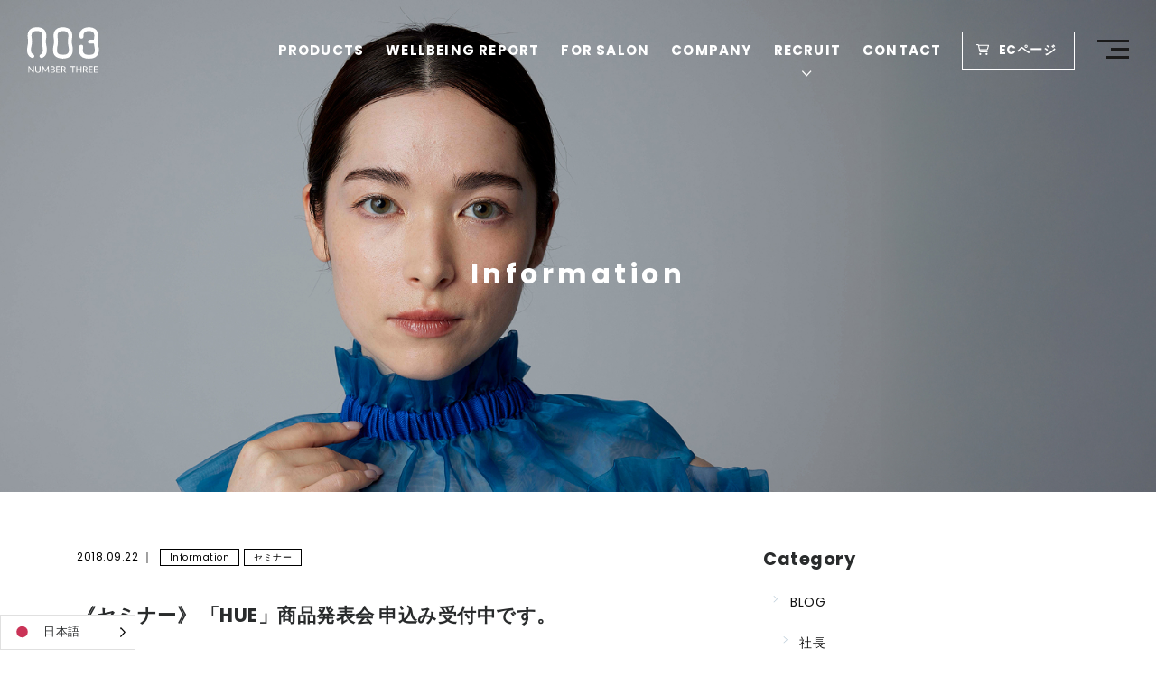

--- FILE ---
content_type: text/html; charset=UTF-8
request_url: https://www.no3.co.jp/information/2018/09/6289/
body_size: 480257
content:
<!DOCTYPE html>
<html lang="ja">
<head>
	<meta charset="UTF-8">
	<title>《セミナー》 「HUE」商品発表会 申込み受付中です。 | no3（ナンバースリー NUMBER THREE）</title>
	<!-- OGP -->
	<meta property="og:title" content="《セミナー》 「HUE」商品発表会 申込み受付中です。 | no3（ナンバースリー NUMBER THREE）" />
	<meta property="og:type" content="article" />
	<meta property="og:url" content="https://www.no3.co.jp/information/2018/09/6289/" />
	<meta property="og:image" content="https://www.no3.co.jp/wp/files/2018/09/dc625f9fc3ab992b888b22c65d900a8c-707x1000.jpg" />
	<meta property="og:site_name" content="no3（ナンバースリー NUMBER THREE）" />
	<meta property="og:description" content="&nbsp;&nbsp;『HUE』ファッション＆グレイライン発表会開催！10/22発売のボタニカルヘアカラーブランド「HUE」ファッション・グレイライン(全52色)をご紹介！3月に発売した「HUE GLOSS」に続いて、アルカリカラーでのフ..." />
	<meta property="og:locale" content="ja_JP" />
	<!-- / OGP -->
	<meta http-equiv="X-UA-Compatible" content="IE=edge"/>
	<meta name="viewport" content="width=device-width,initial-scale=1.0,minimum-scale=1.0">
	<meta name="description" content="&nbsp;&nbsp;『HUE』ファッション＆グレイライン発表会開催！10/22発売のボタニカルヘアカラーブランド「HUE」ファッション・グレイライン(全52色)をご紹介！3月に発売した「HUE GLOSS」に続いて、アルカリカラーでのフ..." />
	<meta name="keywords" content="no3, NUMBER THREE, 神戸,東京,名古屋,福岡,ヘア化粧品,パーマ剤,ヘアケア剤,ヘアカラー剤,スタイリング剤,DEUXER,デューサー" />
	<meta name="robots" content="index,follow">
	<meta name="SKYPE_TOOLBAR" content="SKYPE_TOOLBAR_PARSER_COMPATIBLE">
	<meta name="format-detection" content="telephone=no">
	<link rel="apple-touch-icon" sizes="180x180" href="/dist/ico/apple-touch-icon.png">
    <link rel="shortcut icon" href="/dist/ico/favicon.ico">
    <link rel="manifest" href="/dist/ico/site.webmanifest">
	<link rel="alternate" type="application/rss+xml" title="no3（ナンバースリー NUMBER THREE） &raquo; フィード" href="https://www.no3.co.jp/feed/" />
	<link rel="stylesheet" href="/dist/css/styles.css?20251002">

	<meta name='robots' content='max-image-preview:large' />
<link rel='dns-prefetch' href='//www.google.com' />
<link rel='stylesheet' id='wp-block-library-css' href='https://www.no3.co.jp/wp/wp-includes/css/dist/block-library/style.min.css?ver=6.6.2' type='text/css' media='all' />
<style id='classic-theme-styles-inline-css' type='text/css'>
/*! This file is auto-generated */
.wp-block-button__link{color:#fff;background-color:#32373c;border-radius:9999px;box-shadow:none;text-decoration:none;padding:calc(.667em + 2px) calc(1.333em + 2px);font-size:1.125em}.wp-block-file__button{background:#32373c;color:#fff;text-decoration:none}
</style>
<style id='global-styles-inline-css' type='text/css'>
:root{--wp--preset--aspect-ratio--square: 1;--wp--preset--aspect-ratio--4-3: 4/3;--wp--preset--aspect-ratio--3-4: 3/4;--wp--preset--aspect-ratio--3-2: 3/2;--wp--preset--aspect-ratio--2-3: 2/3;--wp--preset--aspect-ratio--16-9: 16/9;--wp--preset--aspect-ratio--9-16: 9/16;--wp--preset--color--black: #000000;--wp--preset--color--cyan-bluish-gray: #abb8c3;--wp--preset--color--white: #ffffff;--wp--preset--color--pale-pink: #f78da7;--wp--preset--color--vivid-red: #cf2e2e;--wp--preset--color--luminous-vivid-orange: #ff6900;--wp--preset--color--luminous-vivid-amber: #fcb900;--wp--preset--color--light-green-cyan: #7bdcb5;--wp--preset--color--vivid-green-cyan: #00d084;--wp--preset--color--pale-cyan-blue: #8ed1fc;--wp--preset--color--vivid-cyan-blue: #0693e3;--wp--preset--color--vivid-purple: #9b51e0;--wp--preset--gradient--vivid-cyan-blue-to-vivid-purple: linear-gradient(135deg,rgba(6,147,227,1) 0%,rgb(155,81,224) 100%);--wp--preset--gradient--light-green-cyan-to-vivid-green-cyan: linear-gradient(135deg,rgb(122,220,180) 0%,rgb(0,208,130) 100%);--wp--preset--gradient--luminous-vivid-amber-to-luminous-vivid-orange: linear-gradient(135deg,rgba(252,185,0,1) 0%,rgba(255,105,0,1) 100%);--wp--preset--gradient--luminous-vivid-orange-to-vivid-red: linear-gradient(135deg,rgba(255,105,0,1) 0%,rgb(207,46,46) 100%);--wp--preset--gradient--very-light-gray-to-cyan-bluish-gray: linear-gradient(135deg,rgb(238,238,238) 0%,rgb(169,184,195) 100%);--wp--preset--gradient--cool-to-warm-spectrum: linear-gradient(135deg,rgb(74,234,220) 0%,rgb(151,120,209) 20%,rgb(207,42,186) 40%,rgb(238,44,130) 60%,rgb(251,105,98) 80%,rgb(254,248,76) 100%);--wp--preset--gradient--blush-light-purple: linear-gradient(135deg,rgb(255,206,236) 0%,rgb(152,150,240) 100%);--wp--preset--gradient--blush-bordeaux: linear-gradient(135deg,rgb(254,205,165) 0%,rgb(254,45,45) 50%,rgb(107,0,62) 100%);--wp--preset--gradient--luminous-dusk: linear-gradient(135deg,rgb(255,203,112) 0%,rgb(199,81,192) 50%,rgb(65,88,208) 100%);--wp--preset--gradient--pale-ocean: linear-gradient(135deg,rgb(255,245,203) 0%,rgb(182,227,212) 50%,rgb(51,167,181) 100%);--wp--preset--gradient--electric-grass: linear-gradient(135deg,rgb(202,248,128) 0%,rgb(113,206,126) 100%);--wp--preset--gradient--midnight: linear-gradient(135deg,rgb(2,3,129) 0%,rgb(40,116,252) 100%);--wp--preset--font-size--small: 13px;--wp--preset--font-size--medium: 20px;--wp--preset--font-size--large: 36px;--wp--preset--font-size--x-large: 42px;--wp--preset--spacing--20: 0.44rem;--wp--preset--spacing--30: 0.67rem;--wp--preset--spacing--40: 1rem;--wp--preset--spacing--50: 1.5rem;--wp--preset--spacing--60: 2.25rem;--wp--preset--spacing--70: 3.38rem;--wp--preset--spacing--80: 5.06rem;--wp--preset--shadow--natural: 6px 6px 9px rgba(0, 0, 0, 0.2);--wp--preset--shadow--deep: 12px 12px 50px rgba(0, 0, 0, 0.4);--wp--preset--shadow--sharp: 6px 6px 0px rgba(0, 0, 0, 0.2);--wp--preset--shadow--outlined: 6px 6px 0px -3px rgba(255, 255, 255, 1), 6px 6px rgba(0, 0, 0, 1);--wp--preset--shadow--crisp: 6px 6px 0px rgba(0, 0, 0, 1);}:where(.is-layout-flex){gap: 0.5em;}:where(.is-layout-grid){gap: 0.5em;}body .is-layout-flex{display: flex;}.is-layout-flex{flex-wrap: wrap;align-items: center;}.is-layout-flex > :is(*, div){margin: 0;}body .is-layout-grid{display: grid;}.is-layout-grid > :is(*, div){margin: 0;}:where(.wp-block-columns.is-layout-flex){gap: 2em;}:where(.wp-block-columns.is-layout-grid){gap: 2em;}:where(.wp-block-post-template.is-layout-flex){gap: 1.25em;}:where(.wp-block-post-template.is-layout-grid){gap: 1.25em;}.has-black-color{color: var(--wp--preset--color--black) !important;}.has-cyan-bluish-gray-color{color: var(--wp--preset--color--cyan-bluish-gray) !important;}.has-white-color{color: var(--wp--preset--color--white) !important;}.has-pale-pink-color{color: var(--wp--preset--color--pale-pink) !important;}.has-vivid-red-color{color: var(--wp--preset--color--vivid-red) !important;}.has-luminous-vivid-orange-color{color: var(--wp--preset--color--luminous-vivid-orange) !important;}.has-luminous-vivid-amber-color{color: var(--wp--preset--color--luminous-vivid-amber) !important;}.has-light-green-cyan-color{color: var(--wp--preset--color--light-green-cyan) !important;}.has-vivid-green-cyan-color{color: var(--wp--preset--color--vivid-green-cyan) !important;}.has-pale-cyan-blue-color{color: var(--wp--preset--color--pale-cyan-blue) !important;}.has-vivid-cyan-blue-color{color: var(--wp--preset--color--vivid-cyan-blue) !important;}.has-vivid-purple-color{color: var(--wp--preset--color--vivid-purple) !important;}.has-black-background-color{background-color: var(--wp--preset--color--black) !important;}.has-cyan-bluish-gray-background-color{background-color: var(--wp--preset--color--cyan-bluish-gray) !important;}.has-white-background-color{background-color: var(--wp--preset--color--white) !important;}.has-pale-pink-background-color{background-color: var(--wp--preset--color--pale-pink) !important;}.has-vivid-red-background-color{background-color: var(--wp--preset--color--vivid-red) !important;}.has-luminous-vivid-orange-background-color{background-color: var(--wp--preset--color--luminous-vivid-orange) !important;}.has-luminous-vivid-amber-background-color{background-color: var(--wp--preset--color--luminous-vivid-amber) !important;}.has-light-green-cyan-background-color{background-color: var(--wp--preset--color--light-green-cyan) !important;}.has-vivid-green-cyan-background-color{background-color: var(--wp--preset--color--vivid-green-cyan) !important;}.has-pale-cyan-blue-background-color{background-color: var(--wp--preset--color--pale-cyan-blue) !important;}.has-vivid-cyan-blue-background-color{background-color: var(--wp--preset--color--vivid-cyan-blue) !important;}.has-vivid-purple-background-color{background-color: var(--wp--preset--color--vivid-purple) !important;}.has-black-border-color{border-color: var(--wp--preset--color--black) !important;}.has-cyan-bluish-gray-border-color{border-color: var(--wp--preset--color--cyan-bluish-gray) !important;}.has-white-border-color{border-color: var(--wp--preset--color--white) !important;}.has-pale-pink-border-color{border-color: var(--wp--preset--color--pale-pink) !important;}.has-vivid-red-border-color{border-color: var(--wp--preset--color--vivid-red) !important;}.has-luminous-vivid-orange-border-color{border-color: var(--wp--preset--color--luminous-vivid-orange) !important;}.has-luminous-vivid-amber-border-color{border-color: var(--wp--preset--color--luminous-vivid-amber) !important;}.has-light-green-cyan-border-color{border-color: var(--wp--preset--color--light-green-cyan) !important;}.has-vivid-green-cyan-border-color{border-color: var(--wp--preset--color--vivid-green-cyan) !important;}.has-pale-cyan-blue-border-color{border-color: var(--wp--preset--color--pale-cyan-blue) !important;}.has-vivid-cyan-blue-border-color{border-color: var(--wp--preset--color--vivid-cyan-blue) !important;}.has-vivid-purple-border-color{border-color: var(--wp--preset--color--vivid-purple) !important;}.has-vivid-cyan-blue-to-vivid-purple-gradient-background{background: var(--wp--preset--gradient--vivid-cyan-blue-to-vivid-purple) !important;}.has-light-green-cyan-to-vivid-green-cyan-gradient-background{background: var(--wp--preset--gradient--light-green-cyan-to-vivid-green-cyan) !important;}.has-luminous-vivid-amber-to-luminous-vivid-orange-gradient-background{background: var(--wp--preset--gradient--luminous-vivid-amber-to-luminous-vivid-orange) !important;}.has-luminous-vivid-orange-to-vivid-red-gradient-background{background: var(--wp--preset--gradient--luminous-vivid-orange-to-vivid-red) !important;}.has-very-light-gray-to-cyan-bluish-gray-gradient-background{background: var(--wp--preset--gradient--very-light-gray-to-cyan-bluish-gray) !important;}.has-cool-to-warm-spectrum-gradient-background{background: var(--wp--preset--gradient--cool-to-warm-spectrum) !important;}.has-blush-light-purple-gradient-background{background: var(--wp--preset--gradient--blush-light-purple) !important;}.has-blush-bordeaux-gradient-background{background: var(--wp--preset--gradient--blush-bordeaux) !important;}.has-luminous-dusk-gradient-background{background: var(--wp--preset--gradient--luminous-dusk) !important;}.has-pale-ocean-gradient-background{background: var(--wp--preset--gradient--pale-ocean) !important;}.has-electric-grass-gradient-background{background: var(--wp--preset--gradient--electric-grass) !important;}.has-midnight-gradient-background{background: var(--wp--preset--gradient--midnight) !important;}.has-small-font-size{font-size: var(--wp--preset--font-size--small) !important;}.has-medium-font-size{font-size: var(--wp--preset--font-size--medium) !important;}.has-large-font-size{font-size: var(--wp--preset--font-size--large) !important;}.has-x-large-font-size{font-size: var(--wp--preset--font-size--x-large) !important;}
:where(.wp-block-post-template.is-layout-flex){gap: 1.25em;}:where(.wp-block-post-template.is-layout-grid){gap: 1.25em;}
:where(.wp-block-columns.is-layout-flex){gap: 2em;}:where(.wp-block-columns.is-layout-grid){gap: 2em;}
:root :where(.wp-block-pullquote){font-size: 1.5em;line-height: 1.6;}
</style>
<link rel='stylesheet' id='weglot-css-css' href='https://www.no3.co.jp/wp/wp-content/plugins/weglot/dist/css/front-css.css?ver=5.2' type='text/css' media='all' />
<style id="weglot-custom-style">.country-selector.weglot-default {
	left: 0!important;
	right: auto;
}
@media screen and (max-width: 575px) {
	.country-selector.weglot-dropdown a, .country-selector.weglot-dropdown span {
		font-size:10px;
	}
	.country-selector.weglot-dropdown .wgcurrent span {
		padding-right:40px;
	}
}</style><link rel='stylesheet' id='new-flag-css-css' href='https://www.no3.co.jp/wp/wp-content/plugins/weglot/dist/css/new-flags.css?ver=5.2' type='text/css' media='all' />
<script type="text/javascript" src="https://www.no3.co.jp/wp/wp-content/plugins/weglot/dist/front-js.js?ver=5.2" id="wp-weglot-js-js"></script>
<link rel="canonical" href="https://www.no3.co.jp/information/2018/09/6289/" />

<link rel="alternate" href="https://www.no3.co.jp/information/2018/09/6289/" hreflang="ja"/>
<link rel="alternate" href="https://www.no3.co.jp/en/information/2018/09/6289/" hreflang="en"/>
<link rel="alternate" href="https://www.no3.co.jp/ko/information/2018/09/6289/" hreflang="ko"/>
<script type="application/json" id="weglot-data">{"website":"https:\/\/no3.co.jp","uid":"5505a8a355","project_slug":"numberthree","language_from":"ja","language_from_custom_flag":null,"language_from_custom_name":null,"excluded_paths":[{"type":"IS_EXACTLY","value":"\/blog\/president","language_button_displayed":false,"exclusion_behavior":"REDIRECT","excluded_languages":[],"regex":"^\/blog\/president$"},{"type":"IS_EXACTLY","value":"\/blog\/education","language_button_displayed":false,"exclusion_behavior":"REDIRECT","excluded_languages":[],"regex":"^\/blog\/education$"},{"type":"IS_EXACTLY","value":"\/blog\/develop","language_button_displayed":false,"exclusion_behavior":"REDIRECT","excluded_languages":[],"regex":"^\/blog\/develop$"},{"type":"IS_EXACTLY","value":"\/blog\/vgyphwywk0","language_button_displayed":false,"exclusion_behavior":"REDIRECT","excluded_languages":[],"regex":"^\/blog\/vgyphwywk0$"},{"type":"IS_EXACTLY","value":"\/blog\/2020\/08\/8585","language_button_displayed":false,"exclusion_behavior":"REDIRECT","excluded_languages":[],"regex":"^\/blog\/2020\/08\/8585$"},{"type":"IS_EXACTLY","value":"\/blog\/2019\/07\/7223","language_button_displayed":false,"exclusion_behavior":"REDIRECT","excluded_languages":[],"regex":"^\/blog\/2019\/07\/7223$"},{"type":"IS_EXACTLY","value":"\/blog\/2019\/11\/7564","language_button_displayed":false,"exclusion_behavior":"REDIRECT","excluded_languages":[],"regex":"^\/blog\/2019\/11\/7564$"},{"type":"IS_EXACTLY","value":"\/blog\/2018\/09\/6291","language_button_displayed":false,"exclusion_behavior":"REDIRECT","excluded_languages":[],"regex":"^\/blog\/2018\/09\/6291$"},{"type":"IS_EXACTLY","value":"\/blog","language_button_displayed":false,"exclusion_behavior":"REDIRECT","excluded_languages":[],"regex":"^\/blog$"},{"type":"IS_EXACTLY","value":"\/blog\/2019\/01\/6511","language_button_displayed":false,"exclusion_behavior":"REDIRECT","excluded_languages":[],"regex":"^\/blog\/2019\/01\/6511$"},{"type":"IS_EXACTLY","value":"\/blog\/2020\/07\/8504","language_button_displayed":false,"exclusion_behavior":"REDIRECT","excluded_languages":[],"regex":"^\/blog\/2020\/07\/8504$"},{"type":"IS_EXACTLY","value":"\/blog\/2019\/05\/6976","language_button_displayed":false,"exclusion_behavior":"REDIRECT","excluded_languages":[],"regex":"^\/blog\/2019\/05\/6976$"},{"type":"IS_EXACTLY","value":"\/blog\/2017\/01\/4108","language_button_displayed":false,"exclusion_behavior":"REDIRECT","excluded_languages":[],"regex":"^\/blog\/2017\/01\/4108$"},{"type":"IS_EXACTLY","value":"\/blog\/2019\/12\/7720","language_button_displayed":false,"exclusion_behavior":"REDIRECT","excluded_languages":[],"regex":"^\/blog\/2019\/12\/7720$"},{"type":"IS_EXACTLY","value":"\/blog\/2018\/01\/5207","language_button_displayed":false,"exclusion_behavior":"REDIRECT","excluded_languages":[],"regex":"^\/blog\/2018\/01\/5207$"},{"type":"IS_EXACTLY","value":"\/blog\/2018\/03\/5572","language_button_displayed":false,"exclusion_behavior":"REDIRECT","excluded_languages":[],"regex":"^\/blog\/2018\/03\/5572$"},{"type":"IS_EXACTLY","value":"\/blog\/market\/page\/4","language_button_displayed":false,"exclusion_behavior":"REDIRECT","excluded_languages":[],"regex":"^\/blog\/market\/page\/4$"},{"type":"IS_EXACTLY","value":"\/blog\/page\/10","language_button_displayed":false,"exclusion_behavior":"REDIRECT","excluded_languages":[],"regex":"^\/blog\/page\/10$"},{"type":"IS_EXACTLY","value":"\/blog\/market\/page\/5","language_button_displayed":false,"exclusion_behavior":"REDIRECT","excluded_languages":[],"regex":"^\/blog\/market\/page\/5$"},{"type":"IS_EXACTLY","value":"\/blog\/develop\/page\/4","language_button_displayed":false,"exclusion_behavior":"REDIRECT","excluded_languages":[],"regex":"^\/blog\/develop\/page\/4$"},{"type":"IS_EXACTLY","value":"\/blog\/2018\/10\/6268","language_button_displayed":false,"exclusion_behavior":"REDIRECT","excluded_languages":[],"regex":"^\/blog\/2018\/10\/6268$"},{"type":"IS_EXACTLY","value":"\/blog\/2019\/02\/6643","language_button_displayed":false,"exclusion_behavior":"REDIRECT","excluded_languages":[],"regex":"^\/blog\/2019\/02\/6643$"},{"type":"IS_EXACTLY","value":"\/blog\/2020\/01\/7781","language_button_displayed":false,"exclusion_behavior":"REDIRECT","excluded_languages":[],"regex":"^\/blog\/2020\/01\/7781$"},{"type":"IS_EXACTLY","value":"\/zh\/blog","language_button_displayed":false,"exclusion_behavior":"REDIRECT","excluded_languages":[],"regex":"^\/zh\/blog$"},{"type":"IS_EXACTLY","value":"\/blog\/2018\/08\/6161","language_button_displayed":false,"exclusion_behavior":"REDIRECT","excluded_languages":[],"regex":"^\/blog\/2018\/08\/6161$"},{"type":"IS_EXACTLY","value":"\/blog\/2018\/05\/5763","language_button_displayed":false,"exclusion_behavior":"REDIRECT","excluded_languages":[],"regex":"^\/blog\/2018\/05\/5763$"},{"type":"IS_EXACTLY","value":"\/blog\/2018\/06\/6001","language_button_displayed":false,"exclusion_behavior":"REDIRECT","excluded_languages":[],"regex":"^\/blog\/2018\/06\/6001$"},{"type":"IS_EXACTLY","value":"\/blog\/2018\/04\/5710","language_button_displayed":false,"exclusion_behavior":"REDIRECT","excluded_languages":[],"regex":"^\/blog\/2018\/04\/5710$"},{"type":"IS_EXACTLY","value":"\/blog\/2016\/01\/3559","language_button_displayed":false,"exclusion_behavior":"REDIRECT","excluded_languages":[],"regex":"^\/blog\/2016\/01\/3559$"},{"type":"IS_EXACTLY","value":"\/blog\/2017\/06\/4355","language_button_displayed":false,"exclusion_behavior":"REDIRECT","excluded_languages":[],"regex":"^\/blog\/2017\/06\/4355$"},{"type":"IS_EXACTLY","value":"\/blog\/2019\/01\/6495","language_button_displayed":false,"exclusion_behavior":"REDIRECT","excluded_languages":[],"regex":"^\/blog\/2019\/01\/6495$"},{"type":"IS_EXACTLY","value":"\/blog\/2018\/02\/5495","language_button_displayed":false,"exclusion_behavior":"REDIRECT","excluded_languages":[],"regex":"^\/blog\/2018\/02\/5495$"},{"type":"IS_EXACTLY","value":"\/blog\/page\/3","language_button_displayed":false,"exclusion_behavior":"REDIRECT","excluded_languages":[],"regex":"^\/blog\/page\/3$"},{"type":"IS_EXACTLY","value":"\/blog\/page\/2","language_button_displayed":false,"exclusion_behavior":"REDIRECT","excluded_languages":[],"regex":"^\/blog\/page\/2$"},{"type":"IS_EXACTLY","value":"\/blog\/page\/5","language_button_displayed":false,"exclusion_behavior":"REDIRECT","excluded_languages":[],"regex":"^\/blog\/page\/5$"},{"type":"IS_EXACTLY","value":"\/blog\/page\/20","language_button_displayed":false,"exclusion_behavior":"REDIRECT","excluded_languages":[],"regex":"^\/blog\/page\/20$"},{"type":"IS_EXACTLY","value":"\/blog\/2018\/12\/6444","language_button_displayed":false,"exclusion_behavior":"REDIRECT","excluded_languages":[],"regex":"^\/blog\/2018\/12\/6444$"},{"type":"IS_EXACTLY","value":"\/blog\/2016\/09\/3963","language_button_displayed":false,"exclusion_behavior":"REDIRECT","excluded_languages":[],"regex":"^\/blog\/2016\/09\/3963$"},{"type":"IS_EXACTLY","value":"\/blog\/develop\/page\/2","language_button_displayed":false,"exclusion_behavior":"REDIRECT","excluded_languages":[],"regex":"^\/blog\/develop\/page\/2$"},{"type":"IS_EXACTLY","value":"\/blog\/2019\/01\/6605","language_button_displayed":false,"exclusion_behavior":"REDIRECT","excluded_languages":[],"regex":"^\/blog\/2019\/01\/6605$"},{"type":"IS_EXACTLY","value":"\/blog\/2018\/09\/6231","language_button_displayed":false,"exclusion_behavior":"REDIRECT","excluded_languages":[],"regex":"^\/blog\/2018\/09\/6231$"},{"type":"IS_EXACTLY","value":"\/blog\/2019\/04\/6874","language_button_displayed":false,"exclusion_behavior":"REDIRECT","excluded_languages":[],"regex":"^\/blog\/2019\/04\/6874$"},{"type":"IS_EXACTLY","value":"\/zh\/blog\/page\/5","language_button_displayed":false,"exclusion_behavior":"REDIRECT","excluded_languages":[],"regex":"^\/zh\/blog\/page\/5$"},{"type":"IS_EXACTLY","value":"\/blog\/page\/38","language_button_displayed":false,"exclusion_behavior":"REDIRECT","excluded_languages":[],"regex":"^\/blog\/page\/38$"},{"type":"IS_EXACTLY","value":"\/blog\/sales","language_button_displayed":false,"exclusion_behavior":"REDIRECT","excluded_languages":[],"regex":"^\/blog\/sales$"},{"type":"IS_EXACTLY","value":"\/blog\/2021\/03\/9335","language_button_displayed":false,"exclusion_behavior":"REDIRECT","excluded_languages":[],"regex":"^\/blog\/2021\/03\/9335$"},{"type":"IS_EXACTLY","value":"\/blog\/2019\/10\/7524","language_button_displayed":false,"exclusion_behavior":"REDIRECT","excluded_languages":[],"regex":"^\/blog\/2019\/10\/7524$"},{"type":"IS_EXACTLY","value":"\/blog\/2020\/02\/7981","language_button_displayed":false,"exclusion_behavior":"REDIRECT","excluded_languages":[],"regex":"^\/blog\/2020\/02\/7981$"},{"type":"IS_EXACTLY","value":"\/blog\/2019\/02\/6686","language_button_displayed":false,"exclusion_behavior":"REDIRECT","excluded_languages":[],"regex":"^\/blog\/2019\/02\/6686$"},{"type":"IS_EXACTLY","value":"\/blog\/sales\/page\/5","language_button_displayed":false,"exclusion_behavior":"REDIRECT","excluded_languages":[],"regex":"^\/blog\/sales\/page\/5$"},{"type":"IS_EXACTLY","value":"\/blog\/2017\/11\/5141","language_button_displayed":false,"exclusion_behavior":"REDIRECT","excluded_languages":[],"regex":"^\/blog\/2017\/11\/5141$"},{"type":"IS_EXACTLY","value":"\/blog\/page\/39","language_button_displayed":false,"exclusion_behavior":"REDIRECT","excluded_languages":[],"regex":"^\/blog\/page\/39$"},{"type":"IS_EXACTLY","value":"\/blog\/develop\/page\/16","language_button_displayed":false,"exclusion_behavior":"REDIRECT","excluded_languages":[],"regex":"^\/blog\/develop\/page\/16$"},{"type":"IS_EXACTLY","value":"\/blog\/page\/4","language_button_displayed":false,"exclusion_behavior":"REDIRECT","excluded_languages":[],"regex":"^\/blog\/page\/4$"},{"type":"IS_EXACTLY","value":"\/blog\/market\/page\/2","language_button_displayed":false,"exclusion_behavior":"REDIRECT","excluded_languages":[],"regex":"^\/blog\/market\/page\/2$"},{"type":"IS_EXACTLY","value":"\/blog\/sales\/page\/7","language_button_displayed":false,"exclusion_behavior":"REDIRECT","excluded_languages":[],"regex":"^\/blog\/sales\/page\/7$"},{"type":"IS_EXACTLY","value":"\/blog\/2018\/03\/5496","language_button_displayed":false,"exclusion_behavior":"REDIRECT","excluded_languages":[],"regex":"^\/blog\/2018\/03\/5496$"},{"type":"IS_EXACTLY","value":"\/blog\/2018\/11\/6408","language_button_displayed":false,"exclusion_behavior":"REDIRECT","excluded_languages":[],"regex":"^\/blog\/2018\/11\/6408$"},{"type":"IS_EXACTLY","value":"\/blog\/ximh0ns7i","language_button_displayed":false,"exclusion_behavior":"REDIRECT","excluded_languages":[],"regex":"^\/blog\/ximh0ns7i$"},{"type":"IS_EXACTLY","value":"\/blog\/page\/9","language_button_displayed":false,"exclusion_behavior":"REDIRECT","excluded_languages":[],"regex":"^\/blog\/page\/9$"},{"type":"IS_EXACTLY","value":"\/blog\/2019\/01\/6531","language_button_displayed":false,"exclusion_behavior":"REDIRECT","excluded_languages":[],"regex":"^\/blog\/2019\/01\/6531$"},{"type":"IS_EXACTLY","value":"\/blog\/2018\/02\/5387","language_button_displayed":false,"exclusion_behavior":"REDIRECT","excluded_languages":[],"regex":"^\/blog\/2018\/02\/5387$"},{"type":"IS_EXACTLY","value":"\/blog\/2018\/01\/5319","language_button_displayed":false,"exclusion_behavior":"REDIRECT","excluded_languages":[],"regex":"^\/blog\/2018\/01\/5319$"},{"type":"IS_EXACTLY","value":"\/blog\/2018\/04\/5649","language_button_displayed":false,"exclusion_behavior":"REDIRECT","excluded_languages":[],"regex":"^\/blog\/2018\/04\/5649$"},{"type":"IS_EXACTLY","value":"\/blog\/2017\/10\/5044","language_button_displayed":false,"exclusion_behavior":"REDIRECT","excluded_languages":[],"regex":"^\/blog\/2017\/10\/5044$"},{"type":"IS_EXACTLY","value":"\/blog\/2017\/09\/4896","language_button_displayed":false,"exclusion_behavior":"REDIRECT","excluded_languages":[],"regex":"^\/blog\/2017\/09\/4896$"},{"type":"IS_EXACTLY","value":"\/blog\/2017\/09\/4913","language_button_displayed":false,"exclusion_behavior":"REDIRECT","excluded_languages":[],"regex":"^\/blog\/2017\/09\/4913$"},{"type":"IS_EXACTLY","value":"\/zh\/blog\/sales\/page\/3","language_button_displayed":false,"exclusion_behavior":"REDIRECT","excluded_languages":[],"regex":"^\/zh\/blog\/sales\/page\/3$"},{"type":"IS_EXACTLY","value":"\/zh\/blog\/sales\/page\/2","language_button_displayed":false,"exclusion_behavior":"REDIRECT","excluded_languages":[],"regex":"^\/zh\/blog\/sales\/page\/2$"},{"type":"IS_EXACTLY","value":"\/zh\/blog\/sales\/page\/5","language_button_displayed":false,"exclusion_behavior":"REDIRECT","excluded_languages":[],"regex":"^\/zh\/blog\/sales\/page\/5$"},{"type":"IS_EXACTLY","value":"\/blog\/2017\/05\/4327","language_button_displayed":false,"exclusion_behavior":"REDIRECT","excluded_languages":[],"regex":"^\/blog\/2017\/05\/4327$"},{"type":"IS_EXACTLY","value":"\/blog\/2011\/04\/887","language_button_displayed":false,"exclusion_behavior":"REDIRECT","excluded_languages":[],"regex":"^\/blog\/2011\/04\/887$"},{"type":"IS_EXACTLY","value":"\/blog\/2017\/10\/4948","language_button_displayed":false,"exclusion_behavior":"REDIRECT","excluded_languages":[],"regex":"^\/blog\/2017\/10\/4948$"},{"type":"IS_EXACTLY","value":"\/blog\/2017\/05\/4324","language_button_displayed":false,"exclusion_behavior":"REDIRECT","excluded_languages":[],"regex":"^\/blog\/2017\/05\/4324$"},{"type":"IS_EXACTLY","value":"\/blog\/2017\/05\/4335","language_button_displayed":false,"exclusion_behavior":"REDIRECT","excluded_languages":[],"regex":"^\/blog\/2017\/05\/4335$"},{"type":"IS_EXACTLY","value":"\/zh\/blog\/page\/20","language_button_displayed":false,"exclusion_behavior":"REDIRECT","excluded_languages":[],"regex":"^\/zh\/blog\/page\/20$"},{"type":"IS_EXACTLY","value":"\/blog\/2015\/05\/3173","language_button_displayed":false,"exclusion_behavior":"REDIRECT","excluded_languages":[],"regex":"^\/blog\/2015\/05\/3173$"},{"type":"IS_EXACTLY","value":"\/blog\/develop\/page\/5","language_button_displayed":false,"exclusion_behavior":"REDIRECT","excluded_languages":[],"regex":"^\/blog\/develop\/page\/5$"},{"type":"IS_EXACTLY","value":"\/blog\/2018\/03\/5610","language_button_displayed":false,"exclusion_behavior":"REDIRECT","excluded_languages":[],"regex":"^\/blog\/2018\/03\/5610$"},{"type":"IS_EXACTLY","value":"\/zh\/blog\/page\/10","language_button_displayed":false,"exclusion_behavior":"REDIRECT","excluded_languages":[],"regex":"^\/zh\/blog\/page\/10$"},{"type":"IS_EXACTLY","value":"\/vi\/blog\/page\/10","language_button_displayed":false,"exclusion_behavior":"REDIRECT","excluded_languages":[],"regex":"^\/vi\/blog\/page\/10$"},{"type":"IS_EXACTLY","value":"\/zh\/blog\/page\/30","language_button_displayed":false,"exclusion_behavior":"REDIRECT","excluded_languages":[],"regex":"^\/zh\/blog\/page\/30$"},{"type":"IS_EXACTLY","value":"\/blog\/2016\/12\/4076","language_button_displayed":false,"exclusion_behavior":"REDIRECT","excluded_languages":[],"regex":"^\/blog\/2016\/12\/4076$"},{"type":"IS_EXACTLY","value":"\/blog\/2018\/07\/6034","language_button_displayed":false,"exclusion_behavior":"REDIRECT","excluded_languages":[],"regex":"^\/blog\/2018\/07\/6034$"},{"type":"IS_EXACTLY","value":"\/tv\/2013\/04\/2179","language_button_displayed":false,"exclusion_behavior":"REDIRECT","excluded_languages":[],"regex":"^\/tv\/2013\/04\/2179$"},{"type":"IS_EXACTLY","value":"\/tv\/2013\/04\/2176","language_button_displayed":false,"exclusion_behavior":"REDIRECT","excluded_languages":[],"regex":"^\/tv\/2013\/04\/2176$"},{"type":"IS_EXACTLY","value":"\/blog\/2013\/03\/2054","language_button_displayed":false,"exclusion_behavior":"REDIRECT","excluded_languages":[],"regex":"^\/blog\/2013\/03\/2054$"},{"type":"IS_EXACTLY","value":"\/blog\/2013\/03\/2060","language_button_displayed":false,"exclusion_behavior":"REDIRECT","excluded_languages":[],"regex":"^\/blog\/2013\/03\/2060$"},{"type":"IS_EXACTLY","value":"\/blog\/2013\/03\/2097","language_button_displayed":false,"exclusion_behavior":"REDIRECT","excluded_languages":[],"regex":"^\/blog\/2013\/03\/2097$"},{"type":"IS_EXACTLY","value":"\/2016\/10","language_button_displayed":false,"exclusion_behavior":"REDIRECT","excluded_languages":[],"regex":"^\/2016\/10$"},{"type":"IS_EXACTLY","value":"\/2016\/09","language_button_displayed":false,"exclusion_behavior":"REDIRECT","excluded_languages":[],"regex":"^\/2016\/09$"},{"type":"IS_EXACTLY","value":"\/tv\/2018\/05\/5895","language_button_displayed":false,"exclusion_behavior":"REDIRECT","excluded_languages":[],"regex":"^\/tv\/2018\/05\/5895$"},{"type":"IS_EXACTLY","value":"\/information\/2018\/09\/6289","language_button_displayed":false,"exclusion_behavior":"REDIRECT","excluded_languages":[],"regex":"^\/information\/2018\/09\/6289$"},{"type":"IS_EXACTLY","value":"\/information\/2018\/08\/6180","language_button_displayed":false,"exclusion_behavior":"REDIRECT","excluded_languages":[],"regex":"^\/information\/2018\/08\/6180$"},{"type":"IS_EXACTLY","value":"\/information\/2018\/07\/6051","language_button_displayed":false,"exclusion_behavior":"REDIRECT","excluded_languages":[],"regex":"^\/information\/2018\/07\/6051$"},{"type":"IS_EXACTLY","value":"\/tv\/2018\/05\/5904","language_button_displayed":false,"exclusion_behavior":"REDIRECT","excluded_languages":[],"regex":"^\/tv\/2018\/05\/5904$"},{"type":"IS_EXACTLY","value":"\/information\/2018\/08\/5963","language_button_displayed":false,"exclusion_behavior":"REDIRECT","excluded_languages":[],"regex":"^\/information\/2018\/08\/5963$"},{"type":"IS_EXACTLY","value":"\/tv\/2018\/05\/5902","language_button_displayed":false,"exclusion_behavior":"REDIRECT","excluded_languages":[],"regex":"^\/tv\/2018\/05\/5902$"},{"type":"IS_EXACTLY","value":"\/tv\/2018\/05\/5901","language_button_displayed":false,"exclusion_behavior":"REDIRECT","excluded_languages":[],"regex":"^\/tv\/2018\/05\/5901$"},{"type":"IS_EXACTLY","value":"\/tv\/2018\/05\/5899","language_button_displayed":false,"exclusion_behavior":"REDIRECT","excluded_languages":[],"regex":"^\/tv\/2018\/05\/5899$"},{"type":"IS_EXACTLY","value":"\/information\/2018\/07\/6016","language_button_displayed":false,"exclusion_behavior":"REDIRECT","excluded_languages":[],"regex":"^\/information\/2018\/07\/6016$"},{"type":"IS_EXACTLY","value":"\/tv\/2018\/05\/5905","language_button_displayed":false,"exclusion_behavior":"REDIRECT","excluded_languages":[],"regex":"^\/tv\/2018\/05\/5905$"},{"type":"IS_EXACTLY","value":"\/tv\/2018\/05\/5906","language_button_displayed":false,"exclusion_behavior":"REDIRECT","excluded_languages":[],"regex":"^\/tv\/2018\/05\/5906$"},{"type":"IS_EXACTLY","value":"\/information\/2018\/08\/6164","language_button_displayed":false,"exclusion_behavior":"REDIRECT","excluded_languages":[],"regex":"^\/information\/2018\/08\/6164$"},{"type":"IS_EXACTLY","value":"\/information\/2018\/05\/5965","language_button_displayed":false,"exclusion_behavior":"REDIRECT","excluded_languages":[],"regex":"^\/information\/2018\/05\/5965$"},{"type":"IS_EXACTLY","value":"\/information\/2018\/05\/5879","language_button_displayed":false,"exclusion_behavior":"REDIRECT","excluded_languages":[],"regex":"^\/information\/2018\/05\/5879$"},{"type":"IS_EXACTLY","value":"\/information\/2018\/07\/6070","language_button_displayed":false,"exclusion_behavior":"REDIRECT","excluded_languages":[],"regex":"^\/information\/2018\/07\/6070$"},{"type":"IS_EXACTLY","value":"\/tv\/2019\/01\/6524","language_button_displayed":false,"exclusion_behavior":"REDIRECT","excluded_languages":[],"regex":"^\/tv\/2019\/01\/6524$"},{"type":"IS_EXACTLY","value":"\/tv\/2019\/01\/6526","language_button_displayed":false,"exclusion_behavior":"REDIRECT","excluded_languages":[],"regex":"^\/tv\/2019\/01\/6526$"},{"type":"IS_EXACTLY","value":"\/information\/2021\/03\/9400","language_button_displayed":false,"exclusion_behavior":"REDIRECT","excluded_languages":[],"regex":"^\/information\/2021\/03\/9400$"},{"type":"IS_EXACTLY","value":"\/information\/2022\/09\/11406","language_button_displayed":false,"exclusion_behavior":"REDIRECT","excluded_languages":[],"regex":"^\/information\/2022\/09\/11406$"},{"type":"IS_EXACTLY","value":"\/information\/2022\/11\/11548","language_button_displayed":false,"exclusion_behavior":"REDIRECT","excluded_languages":[],"regex":"^\/information\/2022\/11\/11548$"},{"type":"IS_EXACTLY","value":"\/information\/2022\/01\/10473","language_button_displayed":false,"exclusion_behavior":"REDIRECT","excluded_languages":[],"regex":"^\/information\/2022\/01\/10473$"},{"type":"IS_EXACTLY","value":"\/information\/2022\/02\/10685","language_button_displayed":false,"exclusion_behavior":"REDIRECT","excluded_languages":[],"regex":"^\/information\/2022\/02\/10685$"},{"type":"IS_EXACTLY","value":"\/information\/2022\/05\/10932","language_button_displayed":false,"exclusion_behavior":"REDIRECT","excluded_languages":[],"regex":"^\/information\/2022\/05\/10932$"},{"type":"IS_EXACTLY","value":"\/information\/2022\/03\/10749","language_button_displayed":false,"exclusion_behavior":"REDIRECT","excluded_languages":[],"regex":"^\/information\/2022\/03\/10749$"},{"type":"IS_EXACTLY","value":"\/information\/2022\/04\/10818","language_button_displayed":false,"exclusion_behavior":"REDIRECT","excluded_languages":[],"regex":"^\/information\/2022\/04\/10818$"},{"type":"IS_EXACTLY","value":"\/blog\/2012\/12\/1792","language_button_displayed":false,"exclusion_behavior":"REDIRECT","excluded_languages":[],"regex":"^\/blog\/2012\/12\/1792$"},{"type":"IS_EXACTLY","value":"\/blog\/page\/19","language_button_displayed":false,"exclusion_behavior":"REDIRECT","excluded_languages":[],"regex":"^\/blog\/page\/19$"},{"type":"IS_EXACTLY","value":"\/zh\/blog\/market","language_button_displayed":false,"exclusion_behavior":"REDIRECT","excluded_languages":[],"regex":"^\/zh\/blog\/market$"},{"type":"IS_EXACTLY","value":"\/blog\/2012\/10\/1555","language_button_displayed":false,"exclusion_behavior":"REDIRECT","excluded_languages":[],"regex":"^\/blog\/2012\/10\/1555$"},{"type":"IS_EXACTLY","value":"\/blog\/2018\/08\/6155","language_button_displayed":false,"exclusion_behavior":"REDIRECT","excluded_languages":[],"regex":"^\/blog\/2018\/08\/6155$"},{"type":"IS_EXACTLY","value":"\/blog\/2014\/04\/2773","language_button_displayed":false,"exclusion_behavior":"REDIRECT","excluded_languages":[],"regex":"^\/blog\/2014\/04\/2773$"},{"type":"IS_EXACTLY","value":"\/blog\/2017\/07\/4387","language_button_displayed":false,"exclusion_behavior":"REDIRECT","excluded_languages":[],"regex":"^\/blog\/2017\/07\/4387$"},{"type":"IS_EXACTLY","value":"\/blog\/2014\/06\/2881","language_button_displayed":false,"exclusion_behavior":"REDIRECT","excluded_languages":[],"regex":"^\/blog\/2014\/06\/2881$"},{"type":"IS_EXACTLY","value":"\/blog\/2017\/02\/4207","language_button_displayed":false,"exclusion_behavior":"REDIRECT","excluded_languages":[],"regex":"^\/blog\/2017\/02\/4207$"},{"type":"IS_EXACTLY","value":"\/zh\/blog\/page\/29","language_button_displayed":false,"exclusion_behavior":"REDIRECT","excluded_languages":[],"regex":"^\/zh\/blog\/page\/29$"},{"type":"IS_EXACTLY","value":"\/blog\/2016\/10\/3987","language_button_displayed":false,"exclusion_behavior":"REDIRECT","excluded_languages":[],"regex":"^\/blog\/2016\/10\/3987$"},{"type":"IS_EXACTLY","value":"\/blog\/2018\/02\/5571","language_button_displayed":false,"exclusion_behavior":"REDIRECT","excluded_languages":[],"regex":"^\/blog\/2018\/02\/5571$"},{"type":"IS_EXACTLY","value":"\/blog\/2016\/05\/3711","language_button_displayed":false,"exclusion_behavior":"REDIRECT","excluded_languages":[],"regex":"^\/blog\/2016\/05\/3711$"},{"type":"IS_EXACTLY","value":"\/blog\/2013\/09\/2468","language_button_displayed":false,"exclusion_behavior":"REDIRECT","excluded_languages":[],"regex":"^\/blog\/2013\/09\/2468$"},{"type":"IS_EXACTLY","value":"\/blog\/2016\/04\/3660","language_button_displayed":false,"exclusion_behavior":"REDIRECT","excluded_languages":[],"regex":"^\/blog\/2016\/04\/3660$"},{"type":"IS_EXACTLY","value":"\/blog\/2016\/03\/3636","language_button_displayed":false,"exclusion_behavior":"REDIRECT","excluded_languages":[],"regex":"^\/blog\/2016\/03\/3636$"},{"type":"IS_EXACTLY","value":"\/blog\/2018\/01\/5300","language_button_displayed":false,"exclusion_behavior":"REDIRECT","excluded_languages":[],"regex":"^\/blog\/2018\/01\/5300$"},{"type":"IS_EXACTLY","value":"\/blog\/2018\/05\/5750","language_button_displayed":false,"exclusion_behavior":"REDIRECT","excluded_languages":[],"regex":"^\/blog\/2018\/05\/5750$"},{"type":"IS_EXACTLY","value":"\/blog\/2018\/02\/5438","language_button_displayed":false,"exclusion_behavior":"REDIRECT","excluded_languages":[],"regex":"^\/blog\/2018\/02\/5438$"},{"type":"IS_EXACTLY","value":"\/blog\/2018\/05\/5765","language_button_displayed":false,"exclusion_behavior":"REDIRECT","excluded_languages":[],"regex":"^\/blog\/2018\/05\/5765$"},{"type":"IS_EXACTLY","value":"\/blog\/2013\/06\/2314","language_button_displayed":false,"exclusion_behavior":"REDIRECT","excluded_languages":[],"regex":"^\/blog\/2013\/06\/2314$"},{"type":"IS_EXACTLY","value":"\/blog\/2014\/04\/2732","language_button_displayed":false,"exclusion_behavior":"REDIRECT","excluded_languages":[],"regex":"^\/blog\/2014\/04\/2732$"},{"type":"IS_EXACTLY","value":"\/blog\/2017\/09\/4403","language_button_displayed":false,"exclusion_behavior":"REDIRECT","excluded_languages":[],"regex":"^\/blog\/2017\/09\/4403$"},{"type":"IS_EXACTLY","value":"\/zh\/blog\/page\/9","language_button_displayed":false,"exclusion_behavior":"REDIRECT","excluded_languages":[],"regex":"^\/zh\/blog\/page\/9$"},{"type":"IS_EXACTLY","value":"\/blog\/2013\/04\/2116","language_button_displayed":false,"exclusion_behavior":"REDIRECT","excluded_languages":[],"regex":"^\/blog\/2013\/04\/2116$"},{"type":"IS_EXACTLY","value":"\/zh\/blog\/market\/page\/9","language_button_displayed":false,"exclusion_behavior":"REDIRECT","excluded_languages":[],"regex":"^\/zh\/blog\/market\/page\/9$"},{"type":"IS_EXACTLY","value":"\/blog\/2014\/04\/2750","language_button_displayed":false,"exclusion_behavior":"REDIRECT","excluded_languages":[],"regex":"^\/blog\/2014\/04\/2750$"},{"type":"IS_EXACTLY","value":"\/blog\/2018\/03\/5629","language_button_displayed":false,"exclusion_behavior":"REDIRECT","excluded_languages":[],"regex":"^\/blog\/2018\/03\/5629$"},{"type":"IS_EXACTLY","value":"\/blog\/2013\/04\/2152","language_button_displayed":false,"exclusion_behavior":"REDIRECT","excluded_languages":[],"regex":"^\/blog\/2013\/04\/2152$"},{"type":"IS_EXACTLY","value":"\/blog\/2013\/04\/2122","language_button_displayed":false,"exclusion_behavior":"REDIRECT","excluded_languages":[],"regex":"^\/blog\/2013\/04\/2122$"},{"type":"IS_EXACTLY","value":"\/blog\/2012\/09\/1449","language_button_displayed":false,"exclusion_behavior":"REDIRECT","excluded_languages":[],"regex":"^\/blog\/2012\/09\/1449$"},{"type":"IS_EXACTLY","value":"\/blog\/2018\/08\/6104","language_button_displayed":false,"exclusion_behavior":"REDIRECT","excluded_languages":[],"regex":"^\/blog\/2018\/08\/6104$"},{"type":"IS_EXACTLY","value":"\/blog\/2018\/03\/5648","language_button_displayed":false,"exclusion_behavior":"REDIRECT","excluded_languages":[],"regex":"^\/blog\/2018\/03\/5648$"},{"type":"IS_EXACTLY","value":"\/blog\/2017\/12\/5186","language_button_displayed":false,"exclusion_behavior":"REDIRECT","excluded_languages":[],"regex":"^\/blog\/2017\/12\/5186$"},{"type":"IS_EXACTLY","value":"\/blog\/2015\/06\/3204","language_button_displayed":false,"exclusion_behavior":"REDIRECT","excluded_languages":[],"regex":"^\/blog\/2015\/06\/3204$"},{"type":"IS_EXACTLY","value":"\/blog\/2017\/07\/4383","language_button_displayed":false,"exclusion_behavior":"REDIRECT","excluded_languages":[],"regex":"^\/blog\/2017\/07\/4383$"},{"type":"IS_EXACTLY","value":"\/blog\/2018\/04\/5659","language_button_displayed":false,"exclusion_behavior":"REDIRECT","excluded_languages":[],"regex":"^\/blog\/2018\/04\/5659$"},{"type":"IS_EXACTLY","value":"\/vi\/blog\/page\/30","language_button_displayed":false,"exclusion_behavior":"REDIRECT","excluded_languages":[],"regex":"^\/vi\/blog\/page\/30$"},{"type":"IS_EXACTLY","value":"\/blog\/2018\/07\/6063","language_button_displayed":false,"exclusion_behavior":"REDIRECT","excluded_languages":[],"regex":"^\/blog\/2018\/07\/6063$"},{"type":"IS_EXACTLY","value":"\/blog\/2011\/03\/881","language_button_displayed":false,"exclusion_behavior":"REDIRECT","excluded_languages":[],"regex":"^\/blog\/2011\/03\/881$"},{"type":"IS_EXACTLY","value":"\/blog\/2014\/05\/2858","language_button_displayed":false,"exclusion_behavior":"REDIRECT","excluded_languages":[],"regex":"^\/blog\/2014\/05\/2858$"},{"type":"IS_EXACTLY","value":"\/blog\/2016\/07\/3849","language_button_displayed":false,"exclusion_behavior":"REDIRECT","excluded_languages":[],"regex":"^\/blog\/2016\/07\/3849$"},{"type":"IS_EXACTLY","value":"\/blog\/2016\/05\/3725","language_button_displayed":false,"exclusion_behavior":"REDIRECT","excluded_languages":[],"regex":"^\/blog\/2016\/05\/3725$"},{"type":"IS_EXACTLY","value":"\/blog\/2013\/12\/2558","language_button_displayed":false,"exclusion_behavior":"REDIRECT","excluded_languages":[],"regex":"^\/blog\/2013\/12\/2558$"},{"type":"IS_EXACTLY","value":"\/blog\/2017\/10\/5072","language_button_displayed":false,"exclusion_behavior":"REDIRECT","excluded_languages":[],"regex":"^\/blog\/2017\/10\/5072$"},{"type":"IS_EXACTLY","value":"\/blog\/2018\/04\/5696","language_button_displayed":false,"exclusion_behavior":"REDIRECT","excluded_languages":[],"regex":"^\/blog\/2018\/04\/5696$"},{"type":"IS_EXACTLY","value":"\/blog\/2018\/06\/5962","language_button_displayed":false,"exclusion_behavior":"REDIRECT","excluded_languages":[],"regex":"^\/blog\/2018\/06\/5962$"},{"type":"IS_EXACTLY","value":"\/blog\/2018\/01\/5294","language_button_displayed":false,"exclusion_behavior":"REDIRECT","excluded_languages":[],"regex":"^\/blog\/2018\/01\/5294$"},{"type":"IS_EXACTLY","value":"\/blog\/2018\/10\/6346","language_button_displayed":false,"exclusion_behavior":"REDIRECT","excluded_languages":[],"regex":"^\/blog\/2018\/10\/6346$"},{"type":"IS_EXACTLY","value":"\/blog\/2016\/04\/3651","language_button_displayed":false,"exclusion_behavior":"REDIRECT","excluded_languages":[],"regex":"^\/blog\/2016\/04\/3651$"},{"type":"IS_EXACTLY","value":"\/blog\/2017\/09\/4902","language_button_displayed":false,"exclusion_behavior":"REDIRECT","excluded_languages":[],"regex":"^\/blog\/2017\/09\/4902$"},{"type":"IS_EXACTLY","value":"\/blog\/2013\/01\/1856","language_button_displayed":false,"exclusion_behavior":"REDIRECT","excluded_languages":[],"regex":"^\/blog\/2013\/01\/1856$"},{"type":"IS_EXACTLY","value":"\/blog\/2013\/01\/1861","language_button_displayed":false,"exclusion_behavior":"REDIRECT","excluded_languages":[],"regex":"^\/blog\/2013\/01\/1861$"},{"type":"IS_EXACTLY","value":"\/blog\/2013\/03\/2091","language_button_displayed":false,"exclusion_behavior":"REDIRECT","excluded_languages":[],"regex":"^\/blog\/2013\/03\/2091$"},{"type":"IS_EXACTLY","value":"\/tv\/2012\/07\/1271","language_button_displayed":false,"exclusion_behavior":"REDIRECT","excluded_languages":[],"regex":"^\/tv\/2012\/07\/1271$"},{"type":"IS_EXACTLY","value":"\/tv\/2012\/06\/1219","language_button_displayed":false,"exclusion_behavior":"REDIRECT","excluded_languages":[],"regex":"^\/tv\/2012\/06\/1219$"},{"type":"IS_EXACTLY","value":"\/information\/news\/2011\/01\/394","language_button_displayed":false,"exclusion_behavior":"REDIRECT","excluded_languages":[],"regex":"^\/information\/news\/2011\/01\/394$"},{"type":"IS_EXACTLY","value":"\/information\/news\/2011\/02\/396","language_button_displayed":false,"exclusion_behavior":"REDIRECT","excluded_languages":[],"regex":"^\/information\/news\/2011\/02\/396$"},{"type":"IS_EXACTLY","value":"\/tv\/2011\/11\/308","language_button_displayed":false,"exclusion_behavior":"REDIRECT","excluded_languages":[],"regex":"^\/tv\/2011\/11\/308$"},{"type":"IS_EXACTLY","value":"\/2011\/10","language_button_displayed":false,"exclusion_behavior":"REDIRECT","excluded_languages":[],"regex":"^\/2011\/10$"},{"type":"IS_EXACTLY","value":"\/information\/news\/2011\/03\/528","language_button_displayed":false,"exclusion_behavior":"REDIRECT","excluded_languages":[],"regex":"^\/information\/news\/2011\/03\/528$"},{"type":"IS_EXACTLY","value":"\/information\/2018\/02\/5471","language_button_displayed":false,"exclusion_behavior":"REDIRECT","excluded_languages":[],"regex":"^\/information\/2018\/02\/5471$"},{"type":"IS_EXACTLY","value":"\/media\/press_info\/2018\/05\/5870","language_button_displayed":false,"exclusion_behavior":"REDIRECT","excluded_languages":[],"regex":"^\/media\/press_info\/2018\/05\/5870$"},{"type":"IS_EXACTLY","value":"\/information\/2018\/03\/5560","language_button_displayed":false,"exclusion_behavior":"REDIRECT","excluded_languages":[],"regex":"^\/information\/2018\/03\/5560$"},{"type":"IS_EXACTLY","value":"\/2018\/page\/2","language_button_displayed":false,"exclusion_behavior":"REDIRECT","excluded_languages":[],"regex":"^\/2018\/page\/2$"},{"type":"IS_EXACTLY","value":"\/2019\/08","language_button_displayed":false,"exclusion_behavior":"REDIRECT","excluded_languages":[],"regex":"^\/2019\/08$"},{"type":"IS_EXACTLY","value":"\/information\/2017\/12\/5276","language_button_displayed":false,"exclusion_behavior":"REDIRECT","excluded_languages":[],"regex":"^\/information\/2017\/12\/5276$"},{"type":"IS_EXACTLY","value":"\/tv\/2018\/05\/5903","language_button_displayed":false,"exclusion_behavior":"REDIRECT","excluded_languages":[],"regex":"^\/tv\/2018\/05\/5903$"},{"type":"IS_EXACTLY","value":"\/blog\/2018\/06\/5950","language_button_displayed":false,"exclusion_behavior":"REDIRECT","excluded_languages":[],"regex":"^\/blog\/2018\/06\/5950$"},{"type":"IS_EXACTLY","value":"\/blog\/2018\/09\/6168","language_button_displayed":false,"exclusion_behavior":"REDIRECT","excluded_languages":[],"regex":"^\/blog\/2018\/09\/6168$"},{"type":"IS_EXACTLY","value":"\/blog\/2018\/07\/6010","language_button_displayed":false,"exclusion_behavior":"REDIRECT","excluded_languages":[],"regex":"^\/blog\/2018\/07\/6010$"},{"type":"IS_EXACTLY","value":"\/blog\/2018\/12\/6502","language_button_displayed":false,"exclusion_behavior":"REDIRECT","excluded_languages":[],"regex":"^\/blog\/2018\/12\/6502$"},{"type":"IS_EXACTLY","value":"\/blog\/2016\/10\/3982","language_button_displayed":false,"exclusion_behavior":"REDIRECT","excluded_languages":[],"regex":"^\/blog\/2016\/10\/3982$"},{"type":"IS_EXACTLY","value":"\/blog\/2018\/02\/5455","language_button_displayed":false,"exclusion_behavior":"REDIRECT","excluded_languages":[],"regex":"^\/blog\/2018\/02\/5455$"},{"type":"IS_EXACTLY","value":"\/blog\/2018\/01\/5381","language_button_displayed":false,"exclusion_behavior":"REDIRECT","excluded_languages":[],"regex":"^\/blog\/2018\/01\/5381$"},{"type":"IS_EXACTLY","value":"\/blog\/2018\/03\/5623","language_button_displayed":false,"exclusion_behavior":"REDIRECT","excluded_languages":[],"regex":"^\/blog\/2018\/03\/5623$"},{"type":"IS_EXACTLY","value":"\/blog\/2016\/04\/3704","language_button_displayed":false,"exclusion_behavior":"REDIRECT","excluded_languages":[],"regex":"^\/blog\/2016\/04\/3704$"},{"type":"IS_EXACTLY","value":"\/blog\/2016\/09\/3958","language_button_displayed":false,"exclusion_behavior":"REDIRECT","excluded_languages":[],"regex":"^\/blog\/2016\/09\/3958$"},{"type":"IS_EXACTLY","value":"\/blog\/2018\/05\/5835","language_button_displayed":false,"exclusion_behavior":"REDIRECT","excluded_languages":[],"regex":"^\/blog\/2018\/05\/5835$"},{"type":"IS_EXACTLY","value":"\/blog\/2015\/01\/3035","language_button_displayed":false,"exclusion_behavior":"REDIRECT","excluded_languages":[],"regex":"^\/blog\/2015\/01\/3035$"},{"type":"IS_EXACTLY","value":"\/information\/info_others","language_button_displayed":false,"exclusion_behavior":"REDIRECT","excluded_languages":[],"regex":"^\/information\/info_others$"},{"type":"IS_EXACTLY","value":"\/information\/2023\/10\/12553","language_button_displayed":false,"exclusion_behavior":"REDIRECT","excluded_languages":[],"regex":"^\/information\/2023\/10\/12553$"},{"type":"IS_EXACTLY","value":"\/information\/2023\/02\/11836","language_button_displayed":false,"exclusion_behavior":"REDIRECT","excluded_languages":[],"regex":"^\/information\/2023\/02\/11836$"},{"type":"IS_EXACTLY","value":"\/information\/2023\/01\/11634","language_button_displayed":false,"exclusion_behavior":"REDIRECT","excluded_languages":[],"regex":"^\/information\/2023\/01\/11634$"},{"type":"IS_EXACTLY","value":"\/information\/page\/16","language_button_displayed":false,"exclusion_behavior":"REDIRECT","excluded_languages":[],"regex":"^\/information\/page\/16$"},{"type":"IS_EXACTLY","value":"\/information\/page\/9","language_button_displayed":false,"exclusion_behavior":"REDIRECT","excluded_languages":[],"regex":"^\/information\/page\/9$"},{"type":"IS_EXACTLY","value":"\/information\/page\/13","language_button_displayed":false,"exclusion_behavior":"REDIRECT","excluded_languages":[],"regex":"^\/information\/page\/13$"},{"type":"IS_EXACTLY","value":"\/information\/page\/8","language_button_displayed":false,"exclusion_behavior":"REDIRECT","excluded_languages":[],"regex":"^\/information\/page\/8$"},{"type":"IS_EXACTLY","value":"\/information\/news\/page\/6","language_button_displayed":false,"exclusion_behavior":"REDIRECT","excluded_languages":[],"regex":"^\/information\/news\/page\/6$"},{"type":"IS_EXACTLY","value":"\/information\/page\/15","language_button_displayed":false,"exclusion_behavior":"REDIRECT","excluded_languages":[],"regex":"^\/information\/page\/15$"},{"type":"IS_EXACTLY","value":"\/information\/page\/11","language_button_displayed":false,"exclusion_behavior":"REDIRECT","excluded_languages":[],"regex":"^\/information\/page\/11$"},{"type":"IS_EXACTLY","value":"\/information\/2021\/06\/9684","language_button_displayed":false,"exclusion_behavior":"REDIRECT","excluded_languages":[],"regex":"^\/information\/2021\/06\/9684$"},{"type":"IS_EXACTLY","value":"\/information\/page\/7","language_button_displayed":false,"exclusion_behavior":"REDIRECT","excluded_languages":[],"regex":"^\/information\/page\/7$"},{"type":"IS_EXACTLY","value":"\/information\/2021\/01\/9034","language_button_displayed":false,"exclusion_behavior":"REDIRECT","excluded_languages":[],"regex":"^\/information\/2021\/01\/9034$"},{"type":"IS_EXACTLY","value":"\/information\/2021\/04\/9467","language_button_displayed":false,"exclusion_behavior":"REDIRECT","excluded_languages":[],"regex":"^\/information\/2021\/04\/9467$"},{"type":"IS_EXACTLY","value":"\/information\/2021\/06\/9740","language_button_displayed":false,"exclusion_behavior":"REDIRECT","excluded_languages":[],"regex":"^\/information\/2021\/06\/9740$"},{"type":"IS_EXACTLY","value":"\/information\/2022\/03\/10774","language_button_displayed":false,"exclusion_behavior":"REDIRECT","excluded_languages":[],"regex":"^\/information\/2022\/03\/10774$"},{"type":"IS_EXACTLY","value":"\/information\/2023\/02\/11855","language_button_displayed":false,"exclusion_behavior":"REDIRECT","excluded_languages":[],"regex":"^\/information\/2023\/02\/11855$"},{"type":"IS_EXACTLY","value":"\/information\/page\/12","language_button_displayed":false,"exclusion_behavior":"REDIRECT","excluded_languages":[],"regex":"^\/information\/page\/12$"},{"type":"IS_EXACTLY","value":"\/blog\/page\/8","language_button_displayed":false,"exclusion_behavior":"REDIRECT","excluded_languages":[],"regex":"^\/blog\/page\/8$"},{"type":"IS_EXACTLY","value":"\/blog\/2011\/05\/897","language_button_displayed":false,"exclusion_behavior":"REDIRECT","excluded_languages":[],"regex":"^\/blog\/2011\/05\/897$"},{"type":"IS_EXACTLY","value":"\/blog\/2018\/02\/5439","language_button_displayed":false,"exclusion_behavior":"REDIRECT","excluded_languages":[],"regex":"^\/blog\/2018\/02\/5439$"},{"type":"IS_EXACTLY","value":"\/blog\/2018\/04\/5693","language_button_displayed":false,"exclusion_behavior":"REDIRECT","excluded_languages":[],"regex":"^\/blog\/2018\/04\/5693$"},{"type":"IS_EXACTLY","value":"\/blog\/2017\/11\/5145","language_button_displayed":false,"exclusion_behavior":"REDIRECT","excluded_languages":[],"regex":"^\/blog\/2017\/11\/5145$"},{"type":"IS_EXACTLY","value":"\/blog\/2018\/05\/5777","language_button_displayed":false,"exclusion_behavior":"REDIRECT","excluded_languages":[],"regex":"^\/blog\/2018\/05\/5777$"},{"type":"IS_EXACTLY","value":"\/blog\/2011\/04\/893","language_button_displayed":false,"exclusion_behavior":"REDIRECT","excluded_languages":[],"regex":"^\/blog\/2011\/04\/893$"},{"type":"IS_EXACTLY","value":"\/blog\/2016\/07\/3854","language_button_displayed":false,"exclusion_behavior":"REDIRECT","excluded_languages":[],"regex":"^\/blog\/2016\/07\/3854$"},{"type":"IS_EXACTLY","value":"\/blog\/2013\/05\/2236","language_button_displayed":false,"exclusion_behavior":"REDIRECT","excluded_languages":[],"regex":"^\/blog\/2013\/05\/2236$"},{"type":"IS_EXACTLY","value":"\/vi\/blog\/page\/7","language_button_displayed":false,"exclusion_behavior":"REDIRECT","excluded_languages":[],"regex":"^\/vi\/blog\/page\/7$"},{"type":"IS_EXACTLY","value":"\/vi\/blog\/page\/6","language_button_displayed":false,"exclusion_behavior":"REDIRECT","excluded_languages":[],"regex":"^\/vi\/blog\/page\/6$"},{"type":"IS_EXACTLY","value":"\/information\/2023\/12\/12785","language_button_displayed":false,"exclusion_behavior":"REDIRECT","excluded_languages":[],"regex":"^\/information\/2023\/12\/12785$"},{"type":"IS_EXACTLY","value":"\/information\/2021\/01\/9049","language_button_displayed":false,"exclusion_behavior":"REDIRECT","excluded_languages":[],"regex":"^\/information\/2021\/01\/9049$"},{"type":"IS_EXACTLY","value":"\/information\/2021\/03\/9264","language_button_displayed":false,"exclusion_behavior":"REDIRECT","excluded_languages":[],"regex":"^\/information\/2021\/03\/9264$"},{"type":"IS_EXACTLY","value":"\/information\/2021\/03\/9388","language_button_displayed":false,"exclusion_behavior":"REDIRECT","excluded_languages":[],"regex":"^\/information\/2021\/03\/9388$"},{"type":"IS_EXACTLY","value":"\/information\/2021\/04\/9470","language_button_displayed":false,"exclusion_behavior":"REDIRECT","excluded_languages":[],"regex":"^\/information\/2021\/04\/9470$"},{"type":"IS_EXACTLY","value":"\/information\/2021\/03\/9340","language_button_displayed":false,"exclusion_behavior":"REDIRECT","excluded_languages":[],"regex":"^\/information\/2021\/03\/9340$"},{"type":"IS_EXACTLY","value":"\/information\/2018\/04\/5656","language_button_displayed":false,"exclusion_behavior":"REDIRECT","excluded_languages":[],"regex":"^\/information\/2018\/04\/5656$"},{"type":"IS_EXACTLY","value":"\/blog\/2017\/01\/4128","language_button_displayed":false,"exclusion_behavior":"REDIRECT","excluded_languages":[],"regex":"^\/blog\/2017\/01\/4128$"},{"type":"IS_EXACTLY","value":"\/blog\/2016\/01\/3575","language_button_displayed":false,"exclusion_behavior":"REDIRECT","excluded_languages":[],"regex":"^\/blog\/2016\/01\/3575$"},{"type":"IS_EXACTLY","value":"\/blog\/2018\/01\/5316","language_button_displayed":false,"exclusion_behavior":"REDIRECT","excluded_languages":[],"regex":"^\/blog\/2018\/01\/5316$"},{"type":"IS_EXACTLY","value":"\/2011\/06\/blog\/page\/38","language_button_displayed":false,"exclusion_behavior":"REDIRECT","excluded_languages":[],"regex":"^\/2011\/06\/blog\/page\/38$"},{"type":"IS_EXACTLY","value":"\/blog\/2011\/06\/906","language_button_displayed":false,"exclusion_behavior":"REDIRECT","excluded_languages":[],"regex":"^\/blog\/2011\/06\/906$"},{"type":"IS_EXACTLY","value":"\/blog\/2013\/08\/2437","language_button_displayed":false,"exclusion_behavior":"REDIRECT","excluded_languages":[],"regex":"^\/blog\/2013\/08\/2437$"},{"type":"IS_EXACTLY","value":"\/blog\/2012\/12\/1783","language_button_displayed":false,"exclusion_behavior":"REDIRECT","excluded_languages":[],"regex":"^\/blog\/2012\/12\/1783$"},{"type":"IS_EXACTLY","value":"\/blog\/2018\/05\/5751","language_button_displayed":false,"exclusion_behavior":"REDIRECT","excluded_languages":[],"regex":"^\/blog\/2018\/05\/5751$"},{"type":"IS_EXACTLY","value":"\/blog\/2018\/11\/6373","language_button_displayed":false,"exclusion_behavior":"REDIRECT","excluded_languages":[],"regex":"^\/blog\/2018\/11\/6373$"},{"type":"IS_EXACTLY","value":"\/zh\/blog\/market\/page\/2","language_button_displayed":false,"exclusion_behavior":"REDIRECT","excluded_languages":[],"regex":"^\/zh\/blog\/market\/page\/2$"},{"type":"IS_EXACTLY","value":"\/zh\/blog\/market\/page\/4","language_button_displayed":false,"exclusion_behavior":"REDIRECT","excluded_languages":[],"regex":"^\/zh\/blog\/market\/page\/4$"},{"type":"IS_EXACTLY","value":"\/blog\/2018\/06\/5954","language_button_displayed":false,"exclusion_behavior":"REDIRECT","excluded_languages":[],"regex":"^\/blog\/2018\/06\/5954$"},{"type":"IS_EXACTLY","value":"\/2015\/05\/blog\/page\/21","language_button_displayed":false,"exclusion_behavior":"REDIRECT","excluded_languages":[],"regex":"^\/2015\/05\/blog\/page\/21$"},{"type":"IS_EXACTLY","value":"\/blog\/2013\/05\/2242","language_button_displayed":false,"exclusion_behavior":"REDIRECT","excluded_languages":[],"regex":"^\/blog\/2013\/05\/2242$"},{"type":"IS_EXACTLY","value":"\/blog\/2017\/12\/5170","language_button_displayed":false,"exclusion_behavior":"REDIRECT","excluded_languages":[],"regex":"^\/blog\/2017\/12\/5170$"},{"type":"IS_EXACTLY","value":"\/blog\/2017\/04\/4288","language_button_displayed":false,"exclusion_behavior":"REDIRECT","excluded_languages":[],"regex":"^\/blog\/2017\/04\/4288$"},{"type":"IS_EXACTLY","value":"\/vi\/blog\/page\/39","language_button_displayed":false,"exclusion_behavior":"REDIRECT","excluded_languages":[],"regex":"^\/vi\/blog\/page\/39$"},{"type":"IS_EXACTLY","value":"\/blog\/2017\/07\/4380","language_button_displayed":false,"exclusion_behavior":"REDIRECT","excluded_languages":[],"regex":"^\/blog\/2017\/07\/4380$"},{"type":"IS_EXACTLY","value":"\/blog\/2018\/08\/6102","language_button_displayed":false,"exclusion_behavior":"REDIRECT","excluded_languages":[],"regex":"^\/blog\/2018\/08\/6102$"},{"type":"IS_EXACTLY","value":"\/vi\/blog\/sales\/page\/7","language_button_displayed":false,"exclusion_behavior":"REDIRECT","excluded_languages":[],"regex":"^\/vi\/blog\/sales\/page\/7$"},{"type":"IS_EXACTLY","value":"\/vi\/blog\/sales","language_button_displayed":false,"exclusion_behavior":"REDIRECT","excluded_languages":[],"regex":"^\/vi\/blog\/sales$"},{"type":"IS_EXACTLY","value":"\/vi\/blog\/develop\/page\/3","language_button_displayed":false,"exclusion_behavior":"REDIRECT","excluded_languages":[],"regex":"^\/vi\/blog\/develop\/page\/3$"},{"type":"IS_EXACTLY","value":"\/vi\/blog\/develop\/page\/2","language_button_displayed":false,"exclusion_behavior":"REDIRECT","excluded_languages":[],"regex":"^\/vi\/blog\/develop\/page\/2$"},{"type":"IS_EXACTLY","value":"\/vi\/blog\/develop","language_button_displayed":false,"exclusion_behavior":"REDIRECT","excluded_languages":[],"regex":"^\/vi\/blog\/develop$"},{"type":"IS_EXACTLY","value":"\/blog\/2019\/01\/6689","language_button_displayed":false,"exclusion_behavior":"REDIRECT","excluded_languages":[],"regex":"^\/blog\/2019\/01\/6689$"},{"type":"IS_EXACTLY","value":"\/zh\/blog\/page\/38","language_button_displayed":false,"exclusion_behavior":"REDIRECT","excluded_languages":[],"regex":"^\/zh\/blog\/page\/38$"},{"type":"IS_EXACTLY","value":"\/vi\/blog\/page\/38","language_button_displayed":false,"exclusion_behavior":"REDIRECT","excluded_languages":[],"regex":"^\/vi\/blog\/page\/38$"},{"type":"IS_EXACTLY","value":"\/blog\/2014\/01\/2600","language_button_displayed":false,"exclusion_behavior":"REDIRECT","excluded_languages":[],"regex":"^\/blog\/2014\/01\/2600$"},{"type":"IS_EXACTLY","value":"\/blog\/2012\/11\/1666","language_button_displayed":false,"exclusion_behavior":"REDIRECT","excluded_languages":[],"regex":"^\/blog\/2012\/11\/1666$"},{"type":"IS_EXACTLY","value":"\/blog\/develop\/page\/10","language_button_displayed":false,"exclusion_behavior":"REDIRECT","excluded_languages":[],"regex":"^\/blog\/develop\/page\/10$"},{"type":"IS_EXACTLY","value":"\/blog\/2015\/07\/3222","language_button_displayed":false,"exclusion_behavior":"REDIRECT","excluded_languages":[],"regex":"^\/blog\/2015\/07\/3222$"},{"type":"IS_EXACTLY","value":"\/blog\/2015\/07\/3241","language_button_displayed":false,"exclusion_behavior":"REDIRECT","excluded_languages":[],"regex":"^\/blog\/2015\/07\/3241$"},{"type":"IS_EXACTLY","value":"\/vi\/blog","language_button_displayed":false,"exclusion_behavior":"REDIRECT","excluded_languages":[],"regex":"^\/vi\/blog$"},{"type":"IS_EXACTLY","value":"\/zh\/blog\/market\/page\/3","language_button_displayed":false,"exclusion_behavior":"REDIRECT","excluded_languages":[],"regex":"^\/zh\/blog\/market\/page\/3$"},{"type":"IS_EXACTLY","value":"\/zh\/blog\/market\/page\/5","language_button_displayed":false,"exclusion_behavior":"REDIRECT","excluded_languages":[],"regex":"^\/zh\/blog\/market\/page\/5$"},{"type":"IS_EXACTLY","value":"\/blog\/2016\/07\/3813","language_button_displayed":false,"exclusion_behavior":"REDIRECT","excluded_languages":[],"regex":"^\/blog\/2016\/07\/3813$"},{"type":"IS_EXACTLY","value":"\/2015\/05\/blog\/page\/36","language_button_displayed":false,"exclusion_behavior":"REDIRECT","excluded_languages":[],"regex":"^\/2015\/05\/blog\/page\/36$"},{"type":"IS_EXACTLY","value":"\/zh\/blog\/sales\/page\/4","language_button_displayed":false,"exclusion_behavior":"REDIRECT","excluded_languages":[],"regex":"^\/zh\/blog\/sales\/page\/4$"},{"type":"IS_EXACTLY","value":"\/blog\/2016\/07\/3896","language_button_displayed":false,"exclusion_behavior":"REDIRECT","excluded_languages":[],"regex":"^\/blog\/2016\/07\/3896$"},{"type":"IS_EXACTLY","value":"\/vi\/blog\/page\/20","language_button_displayed":false,"exclusion_behavior":"REDIRECT","excluded_languages":[],"regex":"^\/vi\/blog\/page\/20$"},{"type":"IS_EXACTLY","value":"\/vi\/blog\/page\/29","language_button_displayed":false,"exclusion_behavior":"REDIRECT","excluded_languages":[],"regex":"^\/vi\/blog\/page\/29$"},{"type":"IS_EXACTLY","value":"\/blog\/2013\/05\/2215","language_button_displayed":false,"exclusion_behavior":"REDIRECT","excluded_languages":[],"regex":"^\/blog\/2013\/05\/2215$"},{"type":"IS_EXACTLY","value":"\/blog\/page\/6","language_button_displayed":false,"exclusion_behavior":"REDIRECT","excluded_languages":[],"regex":"^\/blog\/page\/6$"},{"type":"IS_EXACTLY","value":"\/information\/2018\/02\/5425","language_button_displayed":false,"exclusion_behavior":"REDIRECT","excluded_languages":[],"regex":"^\/information\/2018\/02\/5425$"},{"type":"IS_EXACTLY","value":"\/information\/2018\/05\/5809","language_button_displayed":false,"exclusion_behavior":"REDIRECT","excluded_languages":[],"regex":"^\/information\/2018\/05\/5809$"},{"type":"IS_EXACTLY","value":"\/information\/2018\/01\/5342","language_button_displayed":false,"exclusion_behavior":"REDIRECT","excluded_languages":[],"regex":"^\/information\/2018\/01\/5342$"},{"type":"IS_EXACTLY","value":"\/information\/news\/2011\/08\/544","language_button_displayed":false,"exclusion_behavior":"REDIRECT","excluded_languages":[],"regex":"^\/information\/news\/2011\/08\/544$"},{"type":"IS_EXACTLY","value":"\/information\/news\/2011\/07\/542","language_button_displayed":false,"exclusion_behavior":"REDIRECT","excluded_languages":[],"regex":"^\/information\/news\/2011\/07\/542$"},{"type":"IS_EXACTLY","value":"\/information\/2021\/06\/9743","language_button_displayed":false,"exclusion_behavior":"REDIRECT","excluded_languages":[],"regex":"^\/information\/2021\/06\/9743$"},{"type":"IS_EXACTLY","value":"\/information\/2022\/04\/10841","language_button_displayed":false,"exclusion_behavior":"REDIRECT","excluded_languages":[],"regex":"^\/information\/2022\/04\/10841$"},{"type":"IS_EXACTLY","value":"\/information\/2022\/03\/10782","language_button_displayed":false,"exclusion_behavior":"REDIRECT","excluded_languages":[],"regex":"^\/information\/2022\/03\/10782$"},{"type":"IS_EXACTLY","value":"\/information\/2018\/01\/5315","language_button_displayed":false,"exclusion_behavior":"REDIRECT","excluded_languages":[],"regex":"^\/information\/2018\/01\/5315$"},{"type":"IS_EXACTLY","value":"\/information\/news\/2012\/02\/554","language_button_displayed":false,"exclusion_behavior":"REDIRECT","excluded_languages":[],"regex":"^\/information\/news\/2012\/02\/554$"},{"type":"IS_EXACTLY","value":"\/information\/news\/2012\/04\/556","language_button_displayed":false,"exclusion_behavior":"REDIRECT","excluded_languages":[],"regex":"^\/information\/news\/2012\/04\/556$"},{"type":"IS_EXACTLY","value":"\/information\/news\/2012\/05\/1131","language_button_displayed":false,"exclusion_behavior":"REDIRECT","excluded_languages":[],"regex":"^\/information\/news\/2012\/05\/1131$"},{"type":"IS_EXACTLY","value":"\/information\/news\/2011\/06\/538","language_button_displayed":false,"exclusion_behavior":"REDIRECT","excluded_languages":[],"regex":"^\/information\/news\/2011\/06\/538$"},{"type":"IS_EXACTLY","value":"\/information\/2022\/04\/10803","language_button_displayed":false,"exclusion_behavior":"REDIRECT","excluded_languages":[],"regex":"^\/information\/2022\/04\/10803$"},{"type":"IS_EXACTLY","value":"\/information\/news\/2012\/09\/1500","language_button_displayed":false,"exclusion_behavior":"REDIRECT","excluded_languages":[],"regex":"^\/information\/news\/2012\/09\/1500$"},{"type":"IS_EXACTLY","value":"\/information\/news\/2011\/05\/536","language_button_displayed":false,"exclusion_behavior":"REDIRECT","excluded_languages":[],"regex":"^\/information\/news\/2011\/05\/536$"},{"type":"START_WITH","value":"\/blog\/","language_button_displayed":false,"exclusion_behavior":"REDIRECT","excluded_languages":[],"regex":"^\/blog\/"},{"type":"IS_EXACTLY","value":"\/blog\/2016\/09\/3975","language_button_displayed":false,"exclusion_behavior":"REDIRECT","excluded_languages":[],"regex":"^\/blog\/2016\/09\/3975$"},{"type":"IS_EXACTLY","value":"\/zh\/blog\/page\/18","language_button_displayed":false,"exclusion_behavior":"REDIRECT","excluded_languages":[],"regex":"^\/zh\/blog\/page\/18$"},{"type":"IS_EXACTLY","value":"\/zh\/blog\/page\/17","language_button_displayed":false,"exclusion_behavior":"REDIRECT","excluded_languages":[],"regex":"^\/zh\/blog\/page\/17$"},{"type":"IS_EXACTLY","value":"\/vi\/blog\/page\/36","language_button_displayed":false,"exclusion_behavior":"REDIRECT","excluded_languages":[],"regex":"^\/vi\/blog\/page\/36$"},{"type":"IS_EXACTLY","value":"\/zh\/blog\/page\/31","language_button_displayed":false,"exclusion_behavior":"REDIRECT","excluded_languages":[],"regex":"^\/zh\/blog\/page\/31$"},{"type":"IS_EXACTLY","value":"\/vi\/blog\/page\/26","language_button_displayed":false,"exclusion_behavior":"REDIRECT","excluded_languages":[],"regex":"^\/vi\/blog\/page\/26$"},{"type":"IS_EXACTLY","value":"\/zh\/blog\/page\/16","language_button_displayed":false,"exclusion_behavior":"REDIRECT","excluded_languages":[],"regex":"^\/zh\/blog\/page\/16$"},{"type":"IS_EXACTLY","value":"\/vi\/blog\/develop\/page\/15","language_button_displayed":false,"exclusion_behavior":"REDIRECT","excluded_languages":[],"regex":"^\/vi\/blog\/develop\/page\/15$"},{"type":"IS_EXACTLY","value":"\/vi\/blog\/page\/33","language_button_displayed":false,"exclusion_behavior":"REDIRECT","excluded_languages":[],"regex":"^\/vi\/blog\/page\/33$"},{"type":"IS_EXACTLY","value":"\/zh\/blog\/page\/25","language_button_displayed":false,"exclusion_behavior":"REDIRECT","excluded_languages":[],"regex":"^\/zh\/blog\/page\/25$"},{"type":"IS_EXACTLY","value":"\/zh\/blog\/develop\/page\/8","language_button_displayed":false,"exclusion_behavior":"REDIRECT","excluded_languages":[],"regex":"^\/zh\/blog\/develop\/page\/8$"},{"type":"IS_EXACTLY","value":"\/zh\/blog\/develop\/page\/7","language_button_displayed":false,"exclusion_behavior":"REDIRECT","excluded_languages":[],"regex":"^\/zh\/blog\/develop\/page\/7$"},{"type":"IS_EXACTLY","value":"\/blog\/2011\/05\/900","language_button_displayed":false,"exclusion_behavior":"REDIRECT","excluded_languages":[],"regex":"^\/blog\/2011\/05\/900$"},{"type":"IS_EXACTLY","value":"\/blog\/2019\/02\/6620","language_button_displayed":false,"exclusion_behavior":"REDIRECT","excluded_languages":[],"regex":"^\/blog\/2019\/02\/6620$"},{"type":"IS_EXACTLY","value":"\/blog\/2019\/06\/7127","language_button_displayed":false,"exclusion_behavior":"REDIRECT","excluded_languages":[],"regex":"^\/blog\/2019\/06\/7127$"},{"type":"IS_EXACTLY","value":"\/blog\/2018\/05\/5836","language_button_displayed":false,"exclusion_behavior":"REDIRECT","excluded_languages":[],"regex":"^\/blog\/2018\/05\/5836$"},{"type":"IS_EXACTLY","value":"\/blog\/2018\/09\/6199","language_button_displayed":false,"exclusion_behavior":"REDIRECT","excluded_languages":[],"regex":"^\/blog\/2018\/09\/6199$"},{"type":"IS_EXACTLY","value":"\/blog\/2019\/10\/7552","language_button_displayed":false,"exclusion_behavior":"REDIRECT","excluded_languages":[],"regex":"^\/blog\/2019\/10\/7552$"},{"type":"IS_EXACTLY","value":"\/vi\/blog\/market\/page\/4","language_button_displayed":false,"exclusion_behavior":"REDIRECT","excluded_languages":[],"regex":"^\/vi\/blog\/market\/page\/4$"},{"type":"IS_EXACTLY","value":"\/information\/2017\/09\/4916\/no3.co.jp\/blog\/page\/6","language_button_displayed":false,"exclusion_behavior":"REDIRECT","excluded_languages":[],"regex":"^\/information\/2017\/09\/4916\/no3\\.co\\.jp\/blog\/page\/6$"},{"type":"IS_EXACTLY","value":"\/information\/2017\/09\/4916\/no3.co.jp\/blog\/page\/12","language_button_displayed":false,"exclusion_behavior":"REDIRECT","excluded_languages":[],"regex":"^\/information\/2017\/09\/4916\/no3\\.co\\.jp\/blog\/page\/12$"},{"type":"IS_EXACTLY","value":"\/information\/2017\/09\/4916\/no3.co.jp\/blog\/page\/27","language_button_displayed":false,"exclusion_behavior":"REDIRECT","excluded_languages":[],"regex":"^\/information\/2017\/09\/4916\/no3\\.co\\.jp\/blog\/page\/27$"},{"type":"IS_EXACTLY","value":"\/information\/2017\/09\/4916\/no3.co.jp\/blog\/page\/16","language_button_displayed":false,"exclusion_behavior":"REDIRECT","excluded_languages":[],"regex":"^\/information\/2017\/09\/4916\/no3\\.co\\.jp\/blog\/page\/16$"},{"type":"IS_EXACTLY","value":"\/vi\/blog\/develop\/page\/4","language_button_displayed":false,"exclusion_behavior":"REDIRECT","excluded_languages":[],"regex":"^\/vi\/blog\/develop\/page\/4$"},{"type":"IS_EXACTLY","value":"\/zh\/blog\/page\/37","language_button_displayed":false,"exclusion_behavior":"REDIRECT","excluded_languages":[],"regex":"^\/zh\/blog\/page\/37$"},{"type":"IS_EXACTLY","value":"\/vi\/blog\/page\/17","language_button_displayed":false,"exclusion_behavior":"REDIRECT","excluded_languages":[],"regex":"^\/vi\/blog\/page\/17$"},{"type":"IS_EXACTLY","value":"\/vi\/blog\/develop\/page\/10","language_button_displayed":false,"exclusion_behavior":"REDIRECT","excluded_languages":[],"regex":"^\/vi\/blog\/develop\/page\/10$"},{"type":"IS_EXACTLY","value":"\/vi\/blog\/develop\/page\/5","language_button_displayed":false,"exclusion_behavior":"REDIRECT","excluded_languages":[],"regex":"^\/vi\/blog\/develop\/page\/5$"},{"type":"IS_EXACTLY","value":"\/zh\/blog\/develop\/page\/2","language_button_displayed":false,"exclusion_behavior":"REDIRECT","excluded_languages":[],"regex":"^\/zh\/blog\/develop\/page\/2$"},{"type":"IS_EXACTLY","value":"\/zh\/blog\/develop","language_button_displayed":false,"exclusion_behavior":"REDIRECT","excluded_languages":[],"regex":"^\/zh\/blog\/develop$"},{"type":"IS_EXACTLY","value":"\/zh\/blog\/develop\/page\/3","language_button_displayed":false,"exclusion_behavior":"REDIRECT","excluded_languages":[],"regex":"^\/zh\/blog\/develop\/page\/3$"},{"type":"IS_EXACTLY","value":"\/vi\/blog\/develop\/page\/16","language_button_displayed":false,"exclusion_behavior":"REDIRECT","excluded_languages":[],"regex":"^\/vi\/blog\/develop\/page\/16$"},{"type":"IS_EXACTLY","value":"\/vi\/blog\/sales\/page\/2","language_button_displayed":false,"exclusion_behavior":"REDIRECT","excluded_languages":[],"regex":"^\/vi\/blog\/sales\/page\/2$"},{"type":"IS_EXACTLY","value":"\/vi\/blog\/page\/18","language_button_displayed":false,"exclusion_behavior":"REDIRECT","excluded_languages":[],"regex":"^\/vi\/blog\/page\/18$"},{"type":"IS_EXACTLY","value":"\/zh\/blog\/page\/35","language_button_displayed":false,"exclusion_behavior":"REDIRECT","excluded_languages":[],"regex":"^\/zh\/blog\/page\/35$"},{"type":"IS_EXACTLY","value":"\/vi\/blog\/page\/15","language_button_displayed":false,"exclusion_behavior":"REDIRECT","excluded_languages":[],"regex":"^\/vi\/blog\/page\/15$"},{"type":"IS_EXACTLY","value":"\/vi\/blog\/page\/14","language_button_displayed":false,"exclusion_behavior":"REDIRECT","excluded_languages":[],"regex":"^\/vi\/blog\/page\/14$"},{"type":"IS_EXACTLY","value":"\/blog\/2022\/01\/10405","language_button_displayed":false,"exclusion_behavior":"REDIRECT","excluded_languages":[],"regex":"^\/blog\/2022\/01\/10405$"},{"type":"IS_EXACTLY","value":"\/zh\/blog\/page\/28","language_button_displayed":false,"exclusion_behavior":"REDIRECT","excluded_languages":[],"regex":"^\/zh\/blog\/page\/28$"},{"type":"IS_EXACTLY","value":"\/zh\/blog\/education","language_button_displayed":false,"exclusion_behavior":"REDIRECT","excluded_languages":[],"regex":"^\/zh\/blog\/education$"},{"type":"IS_EXACTLY","value":"\/blog\/2018\/07\/6098","language_button_displayed":false,"exclusion_behavior":"REDIRECT","excluded_languages":[],"regex":"^\/blog\/2018\/07\/6098$"},{"type":"IS_EXACTLY","value":"\/blog\/2019\/03\/6691","language_button_displayed":false,"exclusion_behavior":"REDIRECT","excluded_languages":[],"regex":"^\/blog\/2019\/03\/6691$"},{"type":"IS_EXACTLY","value":"\/information","language_button_displayed":false,"exclusion_behavior":"REDIRECT","excluded_languages":[],"regex":"^\/information$"},{"type":"IS_EXACTLY","value":"\/vi\/information\/page\/9","language_button_displayed":false,"exclusion_behavior":"REDIRECT","excluded_languages":[],"regex":"^\/vi\/information\/page\/9$"},{"type":"IS_EXACTLY","value":"\/information\/2021\/12\/10400","language_button_displayed":false,"exclusion_behavior":"REDIRECT","excluded_languages":[],"regex":"^\/information\/2021\/12\/10400$"},{"type":"IS_EXACTLY","value":"\/information\/2018\/05\/5844","language_button_displayed":false,"exclusion_behavior":"REDIRECT","excluded_languages":[],"regex":"^\/information\/2018\/05\/5844$"},{"type":"IS_EXACTLY","value":"\/vi\/information\/page\/5","language_button_displayed":false,"exclusion_behavior":"REDIRECT","excluded_languages":[],"regex":"^\/vi\/information\/page\/5$"},{"type":"IS_EXACTLY","value":"\/information\/2018\/02\/5396","language_button_displayed":false,"exclusion_behavior":"REDIRECT","excluded_languages":[],"regex":"^\/information\/2018\/02\/5396$"},{"type":"IS_EXACTLY","value":"\/vi\/information\/page\/10","language_button_displayed":false,"exclusion_behavior":"REDIRECT","excluded_languages":[],"regex":"^\/vi\/information\/page\/10$"},{"type":"IS_EXACTLY","value":"\/information\/2020\/01\/7753","language_button_displayed":false,"exclusion_behavior":"REDIRECT","excluded_languages":[],"regex":"^\/information\/2020\/01\/7753$"},{"type":"IS_EXACTLY","value":"\/information\/2023\/12\/12756","language_button_displayed":false,"exclusion_behavior":"REDIRECT","excluded_languages":[],"regex":"^\/information\/2023\/12\/12756$"},{"type":"IS_EXACTLY","value":"\/information\/2020\/04\/8210","language_button_displayed":false,"exclusion_behavior":"REDIRECT","excluded_languages":[],"regex":"^\/information\/2020\/04\/8210$"},{"type":"IS_EXACTLY","value":"\/tv","language_button_displayed":false,"exclusion_behavior":"REDIRECT","excluded_languages":[],"regex":"^\/tv$"},{"type":"IS_EXACTLY","value":"\/product-cat\/color","language_button_displayed":false,"exclusion_behavior":"REDIRECT","excluded_languages":[],"regex":"^\/product\\-cat\/color$"},{"type":"IS_EXACTLY","value":"\/pp","language_button_displayed":false,"exclusion_behavior":"REDIRECT","excluded_languages":[],"regex":"^\/pp$"},{"type":"IS_EXACTLY","value":"\/tv\/2023\/02\/11802","language_button_displayed":false,"exclusion_behavior":"REDIRECT","excluded_languages":[],"regex":"^\/tv\/2023\/02\/11802$"},{"type":"IS_EXACTLY","value":"\/tv-color\/page\/2","language_button_displayed":false,"exclusion_behavior":"REDIRECT","excluded_languages":[],"regex":"^\/tv\\-color\/page\/2$"},{"type":"IS_EXACTLY","value":"\/media\/page\/7","language_button_displayed":false,"exclusion_behavior":"REDIRECT","excluded_languages":[],"regex":"^\/media\/page\/7$"},{"type":"IS_EXACTLY","value":"\/media\/page\/22","language_button_displayed":false,"exclusion_behavior":"REDIRECT","excluded_languages":[],"regex":"^\/media\/page\/22$"},{"type":"IS_EXACTLY","value":"\/media\/page\/17","language_button_displayed":false,"exclusion_behavior":"REDIRECT","excluded_languages":[],"regex":"^\/media\/page\/17$"},{"type":"IS_EXACTLY","value":"\/tv-perm","language_button_displayed":false,"exclusion_behavior":"REDIRECT","excluded_languages":[],"regex":"^\/tv\\-perm$"},{"type":"IS_EXACTLY","value":"\/media\/press_info-article","language_button_displayed":false,"exclusion_behavior":"REDIRECT","excluded_languages":[],"regex":"^\/media\/press_info\\-article$"},{"type":"IS_EXACTLY","value":"\/tv\/2023\/02\/11789","language_button_displayed":false,"exclusion_behavior":"REDIRECT","excluded_languages":[],"regex":"^\/tv\/2023\/02\/11789$"},{"type":"IS_EXACTLY","value":"\/media\/page\/5","language_button_displayed":false,"exclusion_behavior":"REDIRECT","excluded_languages":[],"regex":"^\/media\/page\/5$"},{"type":"IS_EXACTLY","value":"\/2017\/07","language_button_displayed":false,"exclusion_behavior":"REDIRECT","excluded_languages":[],"regex":"^\/2017\/07$"},{"type":"IS_EXACTLY","value":"\/media\/page\/16","language_button_displayed":false,"exclusion_behavior":"REDIRECT","excluded_languages":[],"regex":"^\/media\/page\/16$"},{"type":"IS_EXACTLY","value":"\/media\/page\/20","language_button_displayed":false,"exclusion_behavior":"REDIRECT","excluded_languages":[],"regex":"^\/media\/page\/20$"},{"type":"IS_EXACTLY","value":"\/media\/page\/25","language_button_displayed":false,"exclusion_behavior":"REDIRECT","excluded_languages":[],"regex":"^\/media\/page\/25$"},{"type":"IS_EXACTLY","value":"\/vi\/media\/page\/10","language_button_displayed":false,"exclusion_behavior":"REDIRECT","excluded_languages":[],"regex":"^\/vi\/media\/page\/10$"},{"type":"IS_EXACTLY","value":"\/tv\/page\/5","language_button_displayed":false,"exclusion_behavior":"REDIRECT","excluded_languages":[],"regex":"^\/tv\/page\/5$"},{"type":"IS_EXACTLY","value":"\/media\/page\/18","language_button_displayed":false,"exclusion_behavior":"REDIRECT","excluded_languages":[],"regex":"^\/media\/page\/18$"},{"type":"IS_EXACTLY","value":"\/media\/page\/11","language_button_displayed":false,"exclusion_behavior":"REDIRECT","excluded_languages":[],"regex":"^\/media\/page\/11$"},{"type":"IS_EXACTLY","value":"\/media\/page\/27","language_button_displayed":false,"exclusion_behavior":"REDIRECT","excluded_languages":[],"regex":"^\/media\/page\/27$"},{"type":"IS_EXACTLY","value":"\/user-review","language_button_displayed":false,"exclusion_behavior":"REDIRECT","excluded_languages":[],"regex":"^\/user\\-review$"},{"type":"IS_EXACTLY","value":"\/2018\/02","language_button_displayed":false,"exclusion_behavior":"REDIRECT","excluded_languages":[],"regex":"^\/2018\/02$"},{"type":"IS_EXACTLY","value":"\/information\/news\/page\/8","language_button_displayed":false,"exclusion_behavior":"REDIRECT","excluded_languages":[],"regex":"^\/information\/news\/page\/8$"},{"type":"IS_EXACTLY","value":"\/zh\/information\/page\/3","language_button_displayed":false,"exclusion_behavior":"REDIRECT","excluded_languages":[],"regex":"^\/zh\/information\/page\/3$"},{"type":"IS_EXACTLY","value":"\/media\/press_info\/page\/17","language_button_displayed":false,"exclusion_behavior":"REDIRECT","excluded_languages":[],"regex":"^\/media\/press_info\/page\/17$"},{"type":"IS_EXACTLY","value":"\/2019\/page\/4","language_button_displayed":false,"exclusion_behavior":"REDIRECT","excluded_languages":[],"regex":"^\/2019\/page\/4$"},{"type":"IS_EXACTLY","value":"\/2018\/04","language_button_displayed":false,"exclusion_behavior":"REDIRECT","excluded_languages":[],"regex":"^\/2018\/04$"},{"type":"IS_EXACTLY","value":"\/2011\/03","language_button_displayed":false,"exclusion_behavior":"REDIRECT","excluded_languages":[],"regex":"^\/2011\/03$"},{"type":"IS_EXACTLY","value":"\/2016\/page\/8","language_button_displayed":false,"exclusion_behavior":"REDIRECT","excluded_languages":[],"regex":"^\/2016\/page\/8$"},{"type":"IS_EXACTLY","value":"\/2018\/06","language_button_displayed":false,"exclusion_behavior":"REDIRECT","excluded_languages":[],"regex":"^\/2018\/06$"},{"type":"IS_EXACTLY","value":"\/2014\/page\/2","language_button_displayed":false,"exclusion_behavior":"REDIRECT","excluded_languages":[],"regex":"^\/2014\/page\/2$"},{"type":"IS_EXACTLY","value":"\/2015\/03","language_button_displayed":false,"exclusion_behavior":"REDIRECT","excluded_languages":[],"regex":"^\/2015\/03$"},{"type":"IS_EXACTLY","value":"\/tv\/2014\/01\/2597","language_button_displayed":false,"exclusion_behavior":"REDIRECT","excluded_languages":[],"regex":"^\/tv\/2014\/01\/2597$"},{"type":"IS_EXACTLY","value":"\/tv\/2020\/01\/7762","language_button_displayed":false,"exclusion_behavior":"REDIRECT","excluded_languages":[],"regex":"^\/tv\/2020\/01\/7762$"},{"type":"IS_EXACTLY","value":"\/media\/press_info\/page\/2","language_button_displayed":false,"exclusion_behavior":"REDIRECT","excluded_languages":[],"regex":"^\/media\/press_info\/page\/2$"},{"type":"IS_EXACTLY","value":"\/media\/press_info\/page\/3","language_button_displayed":false,"exclusion_behavior":"REDIRECT","excluded_languages":[],"regex":"^\/media\/press_info\/page\/3$"},{"type":"IS_EXACTLY","value":"\/vi\/media\/page\/17","language_button_displayed":false,"exclusion_behavior":"REDIRECT","excluded_languages":[],"regex":"^\/vi\/media\/page\/17$"},{"type":"IS_EXACTLY","value":"\/2019","language_button_displayed":false,"exclusion_behavior":"REDIRECT","excluded_languages":[],"regex":"^\/2019$"},{"type":"IS_EXACTLY","value":"\/2016\/12","language_button_displayed":false,"exclusion_behavior":"REDIRECT","excluded_languages":[],"regex":"^\/2016\/12$"},{"type":"IS_EXACTLY","value":"\/2014","language_button_displayed":false,"exclusion_behavior":"REDIRECT","excluded_languages":[],"regex":"^\/2014$"},{"type":"IS_EXACTLY","value":"\/2016\/07","language_button_displayed":false,"exclusion_behavior":"REDIRECT","excluded_languages":[],"regex":"^\/2016\/07$"},{"type":"IS_EXACTLY","value":"\/2017","language_button_displayed":false,"exclusion_behavior":"REDIRECT","excluded_languages":[],"regex":"^\/2017$"},{"type":"IS_EXACTLY","value":"\/2011\/page\/2","language_button_displayed":false,"exclusion_behavior":"REDIRECT","excluded_languages":[],"regex":"^\/2011\/page\/2$"},{"type":"IS_EXACTLY","value":"\/2016\/page\/4","language_button_displayed":false,"exclusion_behavior":"REDIRECT","excluded_languages":[],"regex":"^\/2016\/page\/4$"},{"type":"IS_EXACTLY","value":"\/2014\/page\/5","language_button_displayed":false,"exclusion_behavior":"REDIRECT","excluded_languages":[],"regex":"^\/2014\/page\/5$"},{"type":"IS_EXACTLY","value":"\/information\/news\/2011\/02\/398","language_button_displayed":false,"exclusion_behavior":"REDIRECT","excluded_languages":[],"regex":"^\/information\/news\/2011\/02\/398$"},{"type":"IS_EXACTLY","value":"\/media\/press_info\/2017\/08\/5061","language_button_displayed":false,"exclusion_behavior":"REDIRECT","excluded_languages":[],"regex":"^\/media\/press_info\/2017\/08\/5061$"},{"type":"IS_EXACTLY","value":"\/2021\/page\/2","language_button_displayed":false,"exclusion_behavior":"REDIRECT","excluded_languages":[],"regex":"^\/2021\/page\/2$"},{"type":"IS_EXACTLY","value":"\/2021\/01","language_button_displayed":false,"exclusion_behavior":"REDIRECT","excluded_languages":[],"regex":"^\/2021\/01$"},{"type":"IS_EXACTLY","value":"\/2017\/page\/2","language_button_displayed":false,"exclusion_behavior":"REDIRECT","excluded_languages":[],"regex":"^\/2017\/page\/2$"},{"type":"IS_EXACTLY","value":"\/2016\/page\/2","language_button_displayed":false,"exclusion_behavior":"REDIRECT","excluded_languages":[],"regex":"^\/2016\/page\/2$"},{"type":"IS_EXACTLY","value":"\/media\/press_info\/2017\/07\/5051","language_button_displayed":false,"exclusion_behavior":"REDIRECT","excluded_languages":[],"regex":"^\/media\/press_info\/2017\/07\/5051$"},{"type":"IS_EXACTLY","value":"\/2016\/page\/3","language_button_displayed":false,"exclusion_behavior":"REDIRECT","excluded_languages":[],"regex":"^\/2016\/page\/3$"},{"type":"IS_EXACTLY","value":"\/media\/page\/10","language_button_displayed":false,"exclusion_behavior":"REDIRECT","excluded_languages":[],"regex":"^\/media\/page\/10$"},{"type":"IS_EXACTLY","value":"\/media\/press_info\/page\/12","language_button_displayed":false,"exclusion_behavior":"REDIRECT","excluded_languages":[],"regex":"^\/media\/press_info\/page\/12$"},{"type":"IS_EXACTLY","value":"\/information\/news\/page\/3","language_button_displayed":false,"exclusion_behavior":"REDIRECT","excluded_languages":[],"regex":"^\/information\/news\/page\/3$"},{"type":"IS_EXACTLY","value":"\/tv\/page\/4","language_button_displayed":false,"exclusion_behavior":"REDIRECT","excluded_languages":[],"regex":"^\/tv\/page\/4$"},{"type":"IS_EXACTLY","value":"\/media\/page\/21","language_button_displayed":false,"exclusion_behavior":"REDIRECT","excluded_languages":[],"regex":"^\/media\/page\/21$"},{"type":"IS_EXACTLY","value":"\/media\/press_info\/page\/5","language_button_displayed":false,"exclusion_behavior":"REDIRECT","excluded_languages":[],"regex":"^\/media\/press_info\/page\/5$"},{"type":"IS_EXACTLY","value":"\/tv\/2020\/01\/7775","language_button_displayed":false,"exclusion_behavior":"REDIRECT","excluded_languages":[],"regex":"^\/tv\/2020\/01\/7775$"},{"type":"IS_EXACTLY","value":"\/2011\/page\/3","language_button_displayed":false,"exclusion_behavior":"REDIRECT","excluded_languages":[],"regex":"^\/2011\/page\/3$"},{"type":"IS_EXACTLY","value":"\/media\/page\/9","language_button_displayed":false,"exclusion_behavior":"REDIRECT","excluded_languages":[],"regex":"^\/media\/page\/9$"},{"type":"IS_EXACTLY","value":"\/2011","language_button_displayed":false,"exclusion_behavior":"REDIRECT","excluded_languages":[],"regex":"^\/2011$"},{"type":"IS_EXACTLY","value":"\/media\/page\/24","language_button_displayed":false,"exclusion_behavior":"REDIRECT","excluded_languages":[],"regex":"^\/media\/page\/24$"},{"type":"IS_EXACTLY","value":"\/media\/press_info\/page\/4","language_button_displayed":false,"exclusion_behavior":"REDIRECT","excluded_languages":[],"regex":"^\/media\/press_info\/page\/4$"},{"type":"IS_EXACTLY","value":"\/tv\/page\/3","language_button_displayed":false,"exclusion_behavior":"REDIRECT","excluded_languages":[],"regex":"^\/tv\/page\/3$"},{"type":"IS_EXACTLY","value":"\/tv\/page\/2","language_button_displayed":false,"exclusion_behavior":"REDIRECT","excluded_languages":[],"regex":"^\/tv\/page\/2$"},{"type":"IS_EXACTLY","value":"\/information\/news\/page\/4","language_button_displayed":false,"exclusion_behavior":"REDIRECT","excluded_languages":[],"regex":"^\/information\/news\/page\/4$"},{"type":"IS_EXACTLY","value":"\/information\/2017\/09\/4916\/no3.co.jp\/blog\/page\/32","language_button_displayed":false,"exclusion_behavior":"REDIRECT","excluded_languages":[],"regex":"^\/information\/2017\/09\/4916\/no3\\.co\\.jp\/blog\/page\/32$"},{"type":"IS_EXACTLY","value":"\/information\/2017\/09\/4916\/no3.co.jp\/blog\/page\/36","language_button_displayed":false,"exclusion_behavior":"REDIRECT","excluded_languages":[],"regex":"^\/information\/2017\/09\/4916\/no3\\.co\\.jp\/blog\/page\/36$"},{"type":"IS_EXACTLY","value":"\/information\/2017\/09\/4916\/no3.co.jp\/blog\/page\/33","language_button_displayed":false,"exclusion_behavior":"REDIRECT","excluded_languages":[],"regex":"^\/information\/2017\/09\/4916\/no3\\.co\\.jp\/blog\/page\/33$"},{"type":"IS_EXACTLY","value":"\/information\/2017\/09\/4916\/no3.co.jp\/blog\/page\/38","language_button_displayed":false,"exclusion_behavior":"REDIRECT","excluded_languages":[],"regex":"^\/information\/2017\/09\/4916\/no3\\.co\\.jp\/blog\/page\/38$"},{"type":"IS_EXACTLY","value":"\/information\/2017\/09\/4916\/no3.co.jp\/blog\/page\/34","language_button_displayed":false,"exclusion_behavior":"REDIRECT","excluded_languages":[],"regex":"^\/information\/2017\/09\/4916\/no3\\.co\\.jp\/blog\/page\/34$"},{"type":"IS_EXACTLY","value":"\/information\/2017\/09\/4916\/no3.co.jp\/blog\/page\/3","language_button_displayed":false,"exclusion_behavior":"REDIRECT","excluded_languages":[],"regex":"^\/information\/2017\/09\/4916\/no3\\.co\\.jp\/blog\/page\/3$"},{"type":"IS_EXACTLY","value":"\/information\/2017\/09\/4916\/no3.co.jp\/blog\/page\/26","language_button_displayed":false,"exclusion_behavior":"REDIRECT","excluded_languages":[],"regex":"^\/information\/2017\/09\/4916\/no3\\.co\\.jp\/blog\/page\/26$"},{"type":"IS_EXACTLY","value":"\/information\/2017\/09\/4916\/no3.co.jp\/blog\/page\/17","language_button_displayed":false,"exclusion_behavior":"REDIRECT","excluded_languages":[],"regex":"^\/information\/2017\/09\/4916\/no3\\.co\\.jp\/blog\/page\/17$"},{"type":"IS_EXACTLY","value":"\/2014\/blog\/blog","language_button_displayed":false,"exclusion_behavior":"REDIRECT","excluded_languages":[],"regex":"^\/2014\/blog\/blog$"},{"type":"IS_EXACTLY","value":"\/zh\/blog\/quality_assurance","language_button_displayed":false,"exclusion_behavior":"REDIRECT","excluded_languages":[],"regex":"^\/zh\/blog\/quality_assurance$"},{"type":"IS_EXACTLY","value":"\/2011\/09\/blog\/page\/2","language_button_displayed":false,"exclusion_behavior":"REDIRECT","excluded_languages":[],"regex":"^\/2011\/09\/blog\/page\/2$"},{"type":"IS_EXACTLY","value":"\/blog\/2014\/03\/2724","language_button_displayed":false,"exclusion_behavior":"REDIRECT","excluded_languages":[],"regex":"^\/blog\/2014\/03\/2724$"},{"type":"IS_EXACTLY","value":"\/m\/blog\/page\/18","language_button_displayed":false,"exclusion_behavior":"REDIRECT","excluded_languages":[],"regex":"^\/m\/blog\/page\/18$"},{"type":"IS_EXACTLY","value":"\/m\/blog\/page\/22","language_button_displayed":false,"exclusion_behavior":"REDIRECT","excluded_languages":[],"regex":"^\/m\/blog\/page\/22$"},{"type":"IS_EXACTLY","value":"\/m\/blog\/page\/6","language_button_displayed":false,"exclusion_behavior":"REDIRECT","excluded_languages":[],"regex":"^\/m\/blog\/page\/6$"},{"type":"IS_EXACTLY","value":"\/m\/blog\/page\/10","language_button_displayed":false,"exclusion_behavior":"REDIRECT","excluded_languages":[],"regex":"^\/m\/blog\/page\/10$"},{"type":"IS_EXACTLY","value":"\/m\/blog\/page\/5","language_button_displayed":false,"exclusion_behavior":"REDIRECT","excluded_languages":[],"regex":"^\/m\/blog\/page\/5$"},{"type":"IS_EXACTLY","value":"\/m\/blog\/page\/11","language_button_displayed":false,"exclusion_behavior":"REDIRECT","excluded_languages":[],"regex":"^\/m\/blog\/page\/11$"},{"type":"IS_EXACTLY","value":"\/m\/blog\/page\/23","language_button_displayed":false,"exclusion_behavior":"REDIRECT","excluded_languages":[],"regex":"^\/m\/blog\/page\/23$"},{"type":"IS_EXACTLY","value":"\/m\/blog\/page\/7","language_button_displayed":false,"exclusion_behavior":"REDIRECT","excluded_languages":[],"regex":"^\/m\/blog\/page\/7$"},{"type":"IS_EXACTLY","value":"\/m\/blog\/page\/27","language_button_displayed":false,"exclusion_behavior":"REDIRECT","excluded_languages":[],"regex":"^\/m\/blog\/page\/27$"},{"type":"IS_EXACTLY","value":"\/m\/blog\/page\/35","language_button_displayed":false,"exclusion_behavior":"REDIRECT","excluded_languages":[],"regex":"^\/m\/blog\/page\/35$"},{"type":"IS_EXACTLY","value":"\/2014\/blog\/blog\/page\/30","language_button_displayed":false,"exclusion_behavior":"REDIRECT","excluded_languages":[],"regex":"^\/2014\/blog\/blog\/page\/30$"},{"type":"IS_EXACTLY","value":"\/2015\/05\/blog\/page\/32","language_button_displayed":false,"exclusion_behavior":"REDIRECT","excluded_languages":[],"regex":"^\/2015\/05\/blog\/page\/32$"},{"type":"IS_EXACTLY","value":"\/2014\/blog\/blog\/page\/13","language_button_displayed":false,"exclusion_behavior":"REDIRECT","excluded_languages":[],"regex":"^\/2014\/blog\/blog\/page\/13$"},{"type":"IS_EXACTLY","value":"\/information\/2017\/09\/4916\/no3.co.jp\/blog\/page\/31","language_button_displayed":false,"exclusion_behavior":"REDIRECT","excluded_languages":[],"regex":"^\/information\/2017\/09\/4916\/no3\\.co\\.jp\/blog\/page\/31$"},{"type":"IS_EXACTLY","value":"\/m\/blog","language_button_displayed":false,"exclusion_behavior":"REDIRECT","excluded_languages":[],"regex":"^\/m\/blog$"},{"type":"IS_EXACTLY","value":"\/information\/2017\/09\/4916\/no3.co.jp\/blog\/page\/21","language_button_displayed":false,"exclusion_behavior":"REDIRECT","excluded_languages":[],"regex":"^\/information\/2017\/09\/4916\/no3\\.co\\.jp\/blog\/page\/21$"},{"type":"IS_EXACTLY","value":"\/information\/2017\/09\/4916\/no3.co.jp\/blog\/page\/24","language_button_displayed":false,"exclusion_behavior":"REDIRECT","excluded_languages":[],"regex":"^\/information\/2017\/09\/4916\/no3\\.co\\.jp\/blog\/page\/24$"},{"type":"IS_EXACTLY","value":"\/information\/2017\/09\/4916\/no3.co.jp\/blog\/page\/25","language_button_displayed":false,"exclusion_behavior":"REDIRECT","excluded_languages":[],"regex":"^\/information\/2017\/09\/4916\/no3\\.co\\.jp\/blog\/page\/25$"},{"type":"IS_EXACTLY","value":"\/information\/2017\/09\/4916\/no3.co.jp\/blog\/page\/14","language_button_displayed":false,"exclusion_behavior":"REDIRECT","excluded_languages":[],"regex":"^\/information\/2017\/09\/4916\/no3\\.co\\.jp\/blog\/page\/14$"},{"type":"IS_EXACTLY","value":"\/2014\/blog\/blog\/page\/2","language_button_displayed":false,"exclusion_behavior":"REDIRECT","excluded_languages":[],"regex":"^\/2014\/blog\/blog\/page\/2$"},{"type":"IS_EXACTLY","value":"\/2014\/blog\/blog\/page\/25","language_button_displayed":false,"exclusion_behavior":"REDIRECT","excluded_languages":[],"regex":"^\/2014\/blog\/blog\/page\/25$"},{"type":"IS_EXACTLY","value":"\/2011\/09\/blog\/page\/3","language_button_displayed":false,"exclusion_behavior":"REDIRECT","excluded_languages":[],"regex":"^\/2011\/09\/blog\/page\/3$"},{"type":"IS_EXACTLY","value":"\/blog\/2014\/02\/2620","language_button_displayed":false,"exclusion_behavior":"REDIRECT","excluded_languages":[],"regex":"^\/blog\/2014\/02\/2620$"},{"type":"IS_EXACTLY","value":"\/m\/blog\/page\/4","language_button_displayed":false,"exclusion_behavior":"REDIRECT","excluded_languages":[],"regex":"^\/m\/blog\/page\/4$"},{"type":"IS_EXACTLY","value":"\/m\/blog\/page\/30","language_button_displayed":false,"exclusion_behavior":"REDIRECT","excluded_languages":[],"regex":"^\/m\/blog\/page\/30$"},{"type":"IS_EXACTLY","value":"\/2014\/blog\/blog\/page\/27","language_button_displayed":false,"exclusion_behavior":"REDIRECT","excluded_languages":[],"regex":"^\/2014\/blog\/blog\/page\/27$"},{"type":"IS_EXACTLY","value":"\/2014\/blog\/blog\/page\/20","language_button_displayed":false,"exclusion_behavior":"REDIRECT","excluded_languages":[],"regex":"^\/2014\/blog\/blog\/page\/20$"},{"type":"IS_EXACTLY","value":"\/2014\/blog\/blog\/page\/9","language_button_displayed":false,"exclusion_behavior":"REDIRECT","excluded_languages":[],"regex":"^\/2014\/blog\/blog\/page\/9$"},{"type":"IS_EXACTLY","value":"\/2017\/09\/blog\/page\/10","language_button_displayed":false,"exclusion_behavior":"REDIRECT","excluded_languages":[],"regex":"^\/2017\/09\/blog\/page\/10$"},{"type":"IS_EXACTLY","value":"\/2017\/09\/blog\/page\/30","language_button_displayed":false,"exclusion_behavior":"REDIRECT","excluded_languages":[],"regex":"^\/2017\/09\/blog\/page\/30$"},{"type":"IS_EXACTLY","value":"\/m\/blog\/page\/12","language_button_displayed":false,"exclusion_behavior":"REDIRECT","excluded_languages":[],"regex":"^\/m\/blog\/page\/12$"},{"type":"IS_EXACTLY","value":"\/m\/blog\/page\/16","language_button_displayed":false,"exclusion_behavior":"REDIRECT","excluded_languages":[],"regex":"^\/m\/blog\/page\/16$"},{"type":"IS_EXACTLY","value":"\/2017\/09\/blog\/page\/20","language_button_displayed":false,"exclusion_behavior":"REDIRECT","excluded_languages":[],"regex":"^\/2017\/09\/blog\/page\/20$"},{"type":"IS_EXACTLY","value":"\/m\/blog\/page\/17","language_button_displayed":false,"exclusion_behavior":"REDIRECT","excluded_languages":[],"regex":"^\/m\/blog\/page\/17$"},{"type":"IS_EXACTLY","value":"\/m\/blog\/page\/32","language_button_displayed":false,"exclusion_behavior":"REDIRECT","excluded_languages":[],"regex":"^\/m\/blog\/page\/32$"},{"type":"IS_EXACTLY","value":"\/m\/blog\/page\/33","language_button_displayed":false,"exclusion_behavior":"REDIRECT","excluded_languages":[],"regex":"^\/m\/blog\/page\/33$"},{"type":"IS_EXACTLY","value":"\/2018\/03\/blog\/page\/17\/blog","language_button_displayed":false,"exclusion_behavior":"REDIRECT","excluded_languages":[],"regex":"^\/2018\/03\/blog\/page\/17\/blog$"},{"type":"IS_EXACTLY","value":"\/information\/2017\/09\/4916\/no3.co.jp\/blog\/page\/28","language_button_displayed":false,"exclusion_behavior":"REDIRECT","excluded_languages":[],"regex":"^\/information\/2017\/09\/4916\/no3\\.co\\.jp\/blog\/page\/28$"},{"type":"IS_EXACTLY","value":"\/m\/blog\/page\/2","language_button_displayed":false,"exclusion_behavior":"REDIRECT","excluded_languages":[],"regex":"^\/m\/blog\/page\/2$"},{"type":"IS_EXACTLY","value":"\/vi\/blog\/president\/page\/2","language_button_displayed":false,"exclusion_behavior":"REDIRECT","excluded_languages":[],"regex":"^\/vi\/blog\/president\/page\/2$"},{"type":"IS_EXACTLY","value":"\/information\/2017\/09\/4916\/no3.co.jp\/blog\/page\/37","language_button_displayed":false,"exclusion_behavior":"REDIRECT","excluded_languages":[],"regex":"^\/information\/2017\/09\/4916\/no3\\.co\\.jp\/blog\/page\/37$"},{"type":"IS_EXACTLY","value":"\/information\/2017\/09\/4916\/no3.co.jp\/blog\/page\/13","language_button_displayed":false,"exclusion_behavior":"REDIRECT","excluded_languages":[],"regex":"^\/information\/2017\/09\/4916\/no3\\.co\\.jp\/blog\/page\/13$"},{"type":"IS_EXACTLY","value":"\/information\/2017\/09\/4916\/no3.co.jp\/blog\/page\/15","language_button_displayed":false,"exclusion_behavior":"REDIRECT","excluded_languages":[],"regex":"^\/information\/2017\/09\/4916\/no3\\.co\\.jp\/blog\/page\/15$"},{"type":"IS_EXACTLY","value":"\/vi\/blog\/market\/page\/2","language_button_displayed":false,"exclusion_behavior":"REDIRECT","excluded_languages":[],"regex":"^\/vi\/blog\/market\/page\/2$"},{"type":"IS_EXACTLY","value":"\/2014\/blog\/blog\/page\/22","language_button_displayed":false,"exclusion_behavior":"REDIRECT","excluded_languages":[],"regex":"^\/2014\/blog\/blog\/page\/22$"},{"type":"IS_EXACTLY","value":"\/2014\/blog\/blog\/page\/28","language_button_displayed":false,"exclusion_behavior":"REDIRECT","excluded_languages":[],"regex":"^\/2014\/blog\/blog\/page\/28$"},{"type":"IS_EXACTLY","value":"\/2014\/blog\/blog\/page\/36","language_button_displayed":false,"exclusion_behavior":"REDIRECT","excluded_languages":[],"regex":"^\/2014\/blog\/blog\/page\/36$"},{"type":"IS_EXACTLY","value":"\/2017\/09\/blog\/page\/11","language_button_displayed":false,"exclusion_behavior":"REDIRECT","excluded_languages":[],"regex":"^\/2017\/09\/blog\/page\/11$"},{"type":"IS_EXACTLY","value":"\/2011\/09\/blog\/page\/14","language_button_displayed":false,"exclusion_behavior":"REDIRECT","excluded_languages":[],"regex":"^\/2011\/09\/blog\/page\/14$"},{"type":"IS_EXACTLY","value":"\/2011\/09\/blog","language_button_displayed":false,"exclusion_behavior":"REDIRECT","excluded_languages":[],"regex":"^\/2011\/09\/blog$"},{"type":"IS_EXACTLY","value":"\/m\/blog\/page\/20","language_button_displayed":false,"exclusion_behavior":"REDIRECT","excluded_languages":[],"regex":"^\/m\/blog\/page\/20$"},{"type":"IS_EXACTLY","value":"\/m\/blog\/page\/19","language_button_displayed":false,"exclusion_behavior":"REDIRECT","excluded_languages":[],"regex":"^\/m\/blog\/page\/19$"},{"type":"IS_EXACTLY","value":"\/2014\/blog\/blog\/page\/12","language_button_displayed":false,"exclusion_behavior":"REDIRECT","excluded_languages":[],"regex":"^\/2014\/blog\/blog\/page\/12$"},{"type":"IS_EXACTLY","value":"\/2014\/blog\/blog\/page\/8","language_button_displayed":false,"exclusion_behavior":"REDIRECT","excluded_languages":[],"regex":"^\/2014\/blog\/blog\/page\/8$"},{"type":"IS_EXACTLY","value":"\/m\/blog\/page\/24","language_button_displayed":false,"exclusion_behavior":"REDIRECT","excluded_languages":[],"regex":"^\/m\/blog\/page\/24$"},{"type":"IS_EXACTLY","value":"\/2015\/05\/blog\/page\/34","language_button_displayed":false,"exclusion_behavior":"REDIRECT","excluded_languages":[],"regex":"^\/2015\/05\/blog\/page\/34$"},{"type":"IS_EXACTLY","value":"\/m\/blog\/page\/9","language_button_displayed":false,"exclusion_behavior":"REDIRECT","excluded_languages":[],"regex":"^\/m\/blog\/page\/9$"},{"type":"IS_EXACTLY","value":"\/m\/blog\/page\/14","language_button_displayed":false,"exclusion_behavior":"REDIRECT","excluded_languages":[],"regex":"^\/m\/blog\/page\/14$"},{"type":"IS_EXACTLY","value":"\/2015\/05\/blog\/page\/24","language_button_displayed":false,"exclusion_behavior":"REDIRECT","excluded_languages":[],"regex":"^\/2015\/05\/blog\/page\/24$"},{"type":"IS_EXACTLY","value":"\/2017\/09\/blog\/page\/13","language_button_displayed":false,"exclusion_behavior":"REDIRECT","excluded_languages":[],"regex":"^\/2017\/09\/blog\/page\/13$"},{"type":"IS_EXACTLY","value":"\/m\/blog\/page\/38","language_button_displayed":false,"exclusion_behavior":"REDIRECT","excluded_languages":[],"regex":"^\/m\/blog\/page\/38$"},{"type":"IS_EXACTLY","value":"\/vi\/blog\/market\/page\/3","language_button_displayed":false,"exclusion_behavior":"REDIRECT","excluded_languages":[],"regex":"^\/vi\/blog\/market\/page\/3$"},{"type":"IS_EXACTLY","value":"\/information\/2024\/02\/12923","language_button_displayed":false,"exclusion_behavior":"REDIRECT","excluded_languages":[],"regex":"^\/information\/2024\/02\/12923$"},{"type":"IS_EXACTLY","value":"\/information\/page\/6","language_button_displayed":false,"exclusion_behavior":"REDIRECT","excluded_languages":[],"regex":"^\/information\/page\/6$"},{"type":"IS_EXACTLY","value":"\/information\/page\/14","language_button_displayed":false,"exclusion_behavior":"REDIRECT","excluded_languages":[],"regex":"^\/information\/page\/14$"},{"type":"IS_EXACTLY","value":"\/information\/news\/2011\/03\/532","language_button_displayed":false,"exclusion_behavior":"REDIRECT","excluded_languages":[],"regex":"^\/information\/news\/2011\/03\/532$"},{"type":"IS_EXACTLY","value":"\/information\/2018\/05\/5855","language_button_displayed":false,"exclusion_behavior":"REDIRECT","excluded_languages":[],"regex":"^\/information\/2018\/05\/5855$"},{"type":"IS_EXACTLY","value":"\/information\/news\/2015\/09\/3372","language_button_displayed":false,"exclusion_behavior":"REDIRECT","excluded_languages":[],"regex":"^\/information\/news\/2015\/09\/3372$"},{"type":"IS_EXACTLY","value":"\/information\/news\/2013\/04\/2273","language_button_displayed":false,"exclusion_behavior":"REDIRECT","excluded_languages":[],"regex":"^\/information\/news\/2013\/04\/2273$"},{"type":"IS_EXACTLY","value":"\/information\/news\/2013\/04\/2277","language_button_displayed":false,"exclusion_behavior":"REDIRECT","excluded_languages":[],"regex":"^\/information\/news\/2013\/04\/2277$"},{"type":"IS_EXACTLY","value":"\/information\/news\/2013\/04\/2279","language_button_displayed":false,"exclusion_behavior":"REDIRECT","excluded_languages":[],"regex":"^\/information\/news\/2013\/04\/2279$"},{"type":"IS_EXACTLY","value":"\/information\/news\/2013\/05\/2281","language_button_displayed":false,"exclusion_behavior":"REDIRECT","excluded_languages":[],"regex":"^\/information\/news\/2013\/05\/2281$"},{"type":"IS_EXACTLY","value":"\/information\/news\/2013\/08\/2414","language_button_displayed":false,"exclusion_behavior":"REDIRECT","excluded_languages":[],"regex":"^\/information\/news\/2013\/08\/2414$"},{"type":"IS_EXACTLY","value":"\/information\/news\/2014\/02\/2637","language_button_displayed":false,"exclusion_behavior":"REDIRECT","excluded_languages":[],"regex":"^\/information\/news\/2014\/02\/2637$"},{"type":"IS_EXACTLY","value":"\/information\/news\/2014\/02\/2647","language_button_displayed":false,"exclusion_behavior":"REDIRECT","excluded_languages":[],"regex":"^\/information\/news\/2014\/02\/2647$"},{"type":"IS_EXACTLY","value":"\/information\/news\/2014\/04\/2791","language_button_displayed":false,"exclusion_behavior":"REDIRECT","excluded_languages":[],"regex":"^\/information\/news\/2014\/04\/2791$"},{"type":"IS_EXACTLY","value":"\/information\/news\/2014\/05\/2855","language_button_displayed":false,"exclusion_behavior":"REDIRECT","excluded_languages":[],"regex":"^\/information\/news\/2014\/05\/2855$"},{"type":"IS_EXACTLY","value":"\/information\/news\/2014\/10\/2997","language_button_displayed":false,"exclusion_behavior":"REDIRECT","excluded_languages":[],"regex":"^\/information\/news\/2014\/10\/2997$"},{"type":"IS_EXACTLY","value":"\/information\/2012\/09\/1443","language_button_displayed":false,"exclusion_behavior":"REDIRECT","excluded_languages":[],"regex":"^\/information\/2012\/09\/1443$"},{"type":"IS_EXACTLY","value":"\/zh\/information\/page\/12","language_button_displayed":false,"exclusion_behavior":"REDIRECT","excluded_languages":[],"regex":"^\/zh\/information\/page\/12$"},{"type":"IS_EXACTLY","value":"\/information\/page\/4","language_button_displayed":false,"exclusion_behavior":"REDIRECT","excluded_languages":[],"regex":"^\/information\/page\/4$"},{"type":"IS_EXACTLY","value":"\/zh\/information\/page\/17","language_button_displayed":false,"exclusion_behavior":"REDIRECT","excluded_languages":[],"regex":"^\/zh\/information\/page\/17$"},{"type":"IS_EXACTLY","value":"\/information\/news\/page\/7","language_button_displayed":false,"exclusion_behavior":"REDIRECT","excluded_languages":[],"regex":"^\/information\/news\/page\/7$"},{"type":"IS_EXACTLY","value":"\/zh\/information\/page\/10","language_button_displayed":false,"exclusion_behavior":"REDIRECT","excluded_languages":[],"regex":"^\/zh\/information\/page\/10$"},{"type":"IS_EXACTLY","value":"\/information\/news\/2015\/03\/3139","language_button_displayed":false,"exclusion_behavior":"REDIRECT","excluded_languages":[],"regex":"^\/information\/news\/2015\/03\/3139$"},{"type":"IS_EXACTLY","value":"\/information\/news\/2012\/10\/1915","language_button_displayed":false,"exclusion_behavior":"REDIRECT","excluded_languages":[],"regex":"^\/information\/news\/2012\/10\/1915$"},{"type":"IS_EXACTLY","value":"\/information\/news\/2013\/02\/2008","language_button_displayed":false,"exclusion_behavior":"REDIRECT","excluded_languages":[],"regex":"^\/information\/news\/2013\/02\/2008$"},{"type":"IS_EXACTLY","value":"\/information\/news\/2013\/02\/2020","language_button_displayed":false,"exclusion_behavior":"REDIRECT","excluded_languages":[],"regex":"^\/information\/news\/2013\/02\/2020$"},{"type":"IS_EXACTLY","value":"\/information\/news\/2013\/03\/2270","language_button_displayed":false,"exclusion_behavior":"REDIRECT","excluded_languages":[],"regex":"^\/information\/news\/2013\/03\/2270$"},{"type":"IS_EXACTLY","value":"\/information\/news\/2013\/07\/2377","language_button_displayed":false,"exclusion_behavior":"REDIRECT","excluded_languages":[],"regex":"^\/information\/news\/2013\/07\/2377$"},{"type":"IS_EXACTLY","value":"\/information\/news\/2014\/01\/2609","language_button_displayed":false,"exclusion_behavior":"REDIRECT","excluded_languages":[],"regex":"^\/information\/news\/2014\/01\/2609$"},{"type":"IS_EXACTLY","value":"\/information\/news\/2014\/02\/2642","language_button_displayed":false,"exclusion_behavior":"REDIRECT","excluded_languages":[],"regex":"^\/information\/news\/2014\/02\/2642$"},{"type":"IS_EXACTLY","value":"\/information\/news\/2014\/09\/2973","language_button_displayed":false,"exclusion_behavior":"REDIRECT","excluded_languages":[],"regex":"^\/information\/news\/2014\/09\/2973$"},{"type":"IS_EXACTLY","value":"\/information\/2017\/07\/5048","language_button_displayed":false,"exclusion_behavior":"REDIRECT","excluded_languages":[],"regex":"^\/information\/2017\/07\/5048$"},{"type":"IS_EXACTLY","value":"\/zh\/information\/page\/13","language_button_displayed":false,"exclusion_behavior":"REDIRECT","excluded_languages":[],"regex":"^\/zh\/information\/page\/13$"},{"type":"IS_EXACTLY","value":"\/2018\/03\/blog\/page\/17\/blog\/page\/5","language_button_displayed":false,"exclusion_behavior":"REDIRECT","excluded_languages":[],"regex":"^\/2018\/03\/blog\/page\/17\/blog\/page\/5$"},{"type":"IS_EXACTLY","value":"\/vi\/blog\/sales\/page\/6","language_button_displayed":false,"exclusion_behavior":"REDIRECT","excluded_languages":[],"regex":"^\/vi\/blog\/sales\/page\/6$"},{"type":"IS_EXACTLY","value":"\/m\/blog\/page\/28","language_button_displayed":false,"exclusion_behavior":"REDIRECT","excluded_languages":[],"regex":"^\/m\/blog\/page\/28$"},{"type":"IS_EXACTLY","value":"\/vi\/blog\/sales\/page\/3","language_button_displayed":false,"exclusion_behavior":"REDIRECT","excluded_languages":[],"regex":"^\/vi\/blog\/sales\/page\/3$"},{"type":"IS_EXACTLY","value":"\/m\/blog\/page\/21","language_button_displayed":false,"exclusion_behavior":"REDIRECT","excluded_languages":[],"regex":"^\/m\/blog\/page\/21$"},{"type":"IS_EXACTLY","value":"\/2014\/blog\/blog\/page\/34","language_button_displayed":false,"exclusion_behavior":"REDIRECT","excluded_languages":[],"regex":"^\/2014\/blog\/blog\/page\/34$"},{"type":"IS_EXACTLY","value":"\/2014\/blog\/blog\/page\/29","language_button_displayed":false,"exclusion_behavior":"REDIRECT","excluded_languages":[],"regex":"^\/2014\/blog\/blog\/page\/29$"},{"type":"IS_EXACTLY","value":"\/2015\/05\/blog\/page\/23","language_button_displayed":false,"exclusion_behavior":"REDIRECT","excluded_languages":[],"regex":"^\/2015\/05\/blog\/page\/23$"},{"type":"IS_EXACTLY","value":"\/2013\/03\/blog\/page\/23","language_button_displayed":false,"exclusion_behavior":"REDIRECT","excluded_languages":[],"regex":"^\/2013\/03\/blog\/page\/23$"},{"type":"IS_EXACTLY","value":"\/media\/page\/23","language_button_displayed":false,"exclusion_behavior":"REDIRECT","excluded_languages":[],"regex":"^\/media\/page\/23$"},{"type":"IS_EXACTLY","value":"\/media\/page\/12","language_button_displayed":false,"exclusion_behavior":"REDIRECT","excluded_languages":[],"regex":"^\/media\/page\/12$"},{"type":"IS_EXACTLY","value":"\/media\/page\/15","language_button_displayed":false,"exclusion_behavior":"REDIRECT","excluded_languages":[],"regex":"^\/media\/page\/15$"},{"type":"IS_EXACTLY","value":"\/media\/press_info\/page\/20","language_button_displayed":false,"exclusion_behavior":"REDIRECT","excluded_languages":[],"regex":"^\/media\/press_info\/page\/20$"},{"type":"IS_EXACTLY","value":"\/media\/page\/14","language_button_displayed":false,"exclusion_behavior":"REDIRECT","excluded_languages":[],"regex":"^\/media\/page\/14$"},{"type":"IS_EXACTLY","value":"\/media\/page\/8","language_button_displayed":false,"exclusion_behavior":"REDIRECT","excluded_languages":[],"regex":"^\/media\/page\/8$"},{"type":"IS_EXACTLY","value":"\/media\/press_info\/page\/6","language_button_displayed":false,"exclusion_behavior":"REDIRECT","excluded_languages":[],"regex":"^\/media\/press_info\/page\/6$"},{"type":"IS_EXACTLY","value":"\/media\/press_info\/page\/11","language_button_displayed":false,"exclusion_behavior":"REDIRECT","excluded_languages":[],"regex":"^\/media\/press_info\/page\/11$"},{"type":"IS_EXACTLY","value":"\/media\/press_info\/page\/9","language_button_displayed":false,"exclusion_behavior":"REDIRECT","excluded_languages":[],"regex":"^\/media\/press_info\/page\/9$"},{"type":"IS_EXACTLY","value":"\/press_info\/page\/20","language_button_displayed":false,"exclusion_behavior":"REDIRECT","excluded_languages":[],"regex":"^\/press_info\/page\/20$"},{"type":"IS_EXACTLY","value":"\/press_info\/page\/4","language_button_displayed":false,"exclusion_behavior":"REDIRECT","excluded_languages":[],"regex":"^\/press_info\/page\/4$"},{"type":"IS_EXACTLY","value":"\/2018\/page\/7","language_button_displayed":false,"exclusion_behavior":"REDIRECT","excluded_languages":[],"regex":"^\/2018\/page\/7$"},{"type":"IS_EXACTLY","value":"\/2017\/page\/4","language_button_displayed":false,"exclusion_behavior":"REDIRECT","excluded_languages":[],"regex":"^\/2017\/page\/4$"},{"type":"IS_EXACTLY","value":"\/press_info\/page\/8","language_button_displayed":false,"exclusion_behavior":"REDIRECT","excluded_languages":[],"regex":"^\/press_info\/page\/8$"},{"type":"IS_EXACTLY","value":"\/press_info\/page\/11","language_button_displayed":false,"exclusion_behavior":"REDIRECT","excluded_languages":[],"regex":"^\/press_info\/page\/11$"},{"type":"IS_EXACTLY","value":"\/2018\/page\/13","language_button_displayed":false,"exclusion_behavior":"REDIRECT","excluded_languages":[],"regex":"^\/2018\/page\/13$"},{"type":"IS_EXACTLY","value":"\/2018\/page\/14","language_button_displayed":false,"exclusion_behavior":"REDIRECT","excluded_languages":[],"regex":"^\/2018\/page\/14$"},{"type":"IS_EXACTLY","value":"\/2011\/page\/4","language_button_displayed":false,"exclusion_behavior":"REDIRECT","excluded_languages":[],"regex":"^\/2011\/page\/4$"},{"type":"IS_EXACTLY","value":"\/2011\/page\/6","language_button_displayed":false,"exclusion_behavior":"REDIRECT","excluded_languages":[],"regex":"^\/2011\/page\/6$"},{"type":"IS_EXACTLY","value":"\/2020\/01\/page\/2","language_button_displayed":false,"exclusion_behavior":"REDIRECT","excluded_languages":[],"regex":"^\/2020\/01\/page\/2$"},{"type":"IS_EXACTLY","value":"\/2020\/page\/4","language_button_displayed":false,"exclusion_behavior":"REDIRECT","excluded_languages":[],"regex":"^\/2020\/page\/4$"},{"type":"IS_EXACTLY","value":"\/media\/press_info\/page\/21","language_button_displayed":false,"exclusion_behavior":"REDIRECT","excluded_languages":[],"regex":"^\/media\/press_info\/page\/21$"},{"type":"IS_EXACTLY","value":"\/mobile\/press_info\/page\/20","language_button_displayed":false,"exclusion_behavior":"REDIRECT","excluded_languages":[],"regex":"^\/mobile\/press_info\/page\/20$"},{"type":"IS_EXACTLY","value":"\/2017\/04\/page\/2","language_button_displayed":false,"exclusion_behavior":"REDIRECT","excluded_languages":[],"regex":"^\/2017\/04\/page\/2$"},{"type":"IS_EXACTLY","value":"\/mobile\/press_info\/page\/19","language_button_displayed":false,"exclusion_behavior":"REDIRECT","excluded_languages":[],"regex":"^\/mobile\/press_info\/page\/19$"},{"type":"IS_EXACTLY","value":"\/media\/page\/13","language_button_displayed":false,"exclusion_behavior":"REDIRECT","excluded_languages":[],"regex":"^\/media\/page\/13$"},{"type":"IS_EXACTLY","value":"\/media\/press_info-article\/page\/2","language_button_displayed":false,"exclusion_behavior":"REDIRECT","excluded_languages":[],"regex":"^\/media\/press_info\\-article\/page\/2$"},{"type":"IS_EXACTLY","value":"\/media\/page\/26","language_button_displayed":false,"exclusion_behavior":"REDIRECT","excluded_languages":[],"regex":"^\/media\/page\/26$"},{"type":"IS_EXACTLY","value":"\/author\/no3writer\/page\/10","language_button_displayed":false,"exclusion_behavior":"REDIRECT","excluded_languages":[],"regex":"^\/author\/no3writer\/page\/10$"},{"type":"IS_EXACTLY","value":"\/media\/press_info\/page\/8","language_button_displayed":false,"exclusion_behavior":"REDIRECT","excluded_languages":[],"regex":"^\/media\/press_info\/page\/8$"},{"type":"IS_EXACTLY","value":"\/2017\/page\/10","language_button_displayed":false,"exclusion_behavior":"REDIRECT","excluded_languages":[],"regex":"^\/2017\/page\/10$"},{"type":"IS_EXACTLY","value":"\/press_info\/page\/3","language_button_displayed":false,"exclusion_behavior":"REDIRECT","excluded_languages":[],"regex":"^\/press_info\/page\/3$"},{"type":"IS_EXACTLY","value":"\/media\/page\/3","language_button_displayed":false,"exclusion_behavior":"REDIRECT","excluded_languages":[],"regex":"^\/media\/page\/3$"},{"type":"IS_EXACTLY","value":"\/news\/page\/4","language_button_displayed":false,"exclusion_behavior":"REDIRECT","excluded_languages":[],"regex":"^\/news\/page\/4$"},{"type":"IS_EXACTLY","value":"\/2018\/page\/3","language_button_displayed":false,"exclusion_behavior":"REDIRECT","excluded_languages":[],"regex":"^\/2018\/page\/3$"},{"type":"IS_EXACTLY","value":"\/2017\/page\/3","language_button_displayed":false,"exclusion_behavior":"REDIRECT","excluded_languages":[],"regex":"^\/2017\/page\/3$"},{"type":"IS_EXACTLY","value":"\/press_info\/page\/10","language_button_displayed":false,"exclusion_behavior":"REDIRECT","excluded_languages":[],"regex":"^\/press_info\/page\/10$"},{"type":"IS_EXACTLY","value":"\/press_info\/page\/5","language_button_displayed":false,"exclusion_behavior":"REDIRECT","excluded_languages":[],"regex":"^\/press_info\/page\/5$"},{"type":"IS_EXACTLY","value":"\/2018\/page\/9","language_button_displayed":false,"exclusion_behavior":"REDIRECT","excluded_languages":[],"regex":"^\/2018\/page\/9$"},{"type":"IS_EXACTLY","value":"\/press_info\/page\/9","language_button_displayed":false,"exclusion_behavior":"REDIRECT","excluded_languages":[],"regex":"^\/press_info\/page\/9$"},{"type":"IS_EXACTLY","value":"\/press_info\/page\/7","language_button_displayed":false,"exclusion_behavior":"REDIRECT","excluded_languages":[],"regex":"^\/press_info\/page\/7$"},{"type":"IS_EXACTLY","value":"\/2019\/page\/7","language_button_displayed":false,"exclusion_behavior":"REDIRECT","excluded_languages":[],"regex":"^\/2019\/page\/7$"},{"type":"IS_EXACTLY","value":"\/author\/no3writer\/page\/59","language_button_displayed":false,"exclusion_behavior":"REDIRECT","excluded_languages":[],"regex":"^\/author\/no3writer\/page\/59$"},{"type":"IS_EXACTLY","value":"\/author\/no3writer\/page\/2","language_button_displayed":false,"exclusion_behavior":"REDIRECT","excluded_languages":[],"regex":"^\/author\/no3writer\/page\/2$"},{"type":"IS_EXACTLY","value":"\/media\/press_info","language_button_displayed":false,"exclusion_behavior":"REDIRECT","excluded_languages":[],"regex":"^\/media\/press_info$"},{"type":"IS_EXACTLY","value":"\/media\/press_info\/2016\/02\/3601","language_button_displayed":false,"exclusion_behavior":"REDIRECT","excluded_languages":[],"regex":"^\/media\/press_info\/2016\/02\/3601$"},{"type":"IS_EXACTLY","value":"\/media\/press_info\/2016\/02\/3607","language_button_displayed":false,"exclusion_behavior":"REDIRECT","excluded_languages":[],"regex":"^\/media\/press_info\/2016\/02\/3607$"},{"type":"IS_EXACTLY","value":"\/media\/press_info\/2016\/02\/3596","language_button_displayed":false,"exclusion_behavior":"REDIRECT","excluded_languages":[],"regex":"^\/media\/press_info\/2016\/02\/3596$"},{"type":"IS_EXACTLY","value":"\/media\/press_info\/2016\/02\/3613","language_button_displayed":false,"exclusion_behavior":"REDIRECT","excluded_languages":[],"regex":"^\/media\/press_info\/2016\/02\/3613$"},{"type":"IS_EXACTLY","value":"\/media\/press_info\/2018\/02\/5467","language_button_displayed":false,"exclusion_behavior":"REDIRECT","excluded_languages":[],"regex":"^\/media\/press_info\/2018\/02\/5467$"},{"type":"IS_EXACTLY","value":"\/media\/press_info\/2018\/02\/5458","language_button_displayed":false,"exclusion_behavior":"REDIRECT","excluded_languages":[],"regex":"^\/media\/press_info\/2018\/02\/5458$"},{"type":"IS_EXACTLY","value":"\/media\/press_info\/2016\/02\/3621","language_button_displayed":false,"exclusion_behavior":"REDIRECT","excluded_languages":[],"regex":"^\/media\/press_info\/2016\/02\/3621$"},{"type":"IS_EXACTLY","value":"\/media\/press_info-article\/2017\/01\/4164","language_button_displayed":false,"exclusion_behavior":"REDIRECT","excluded_languages":[],"regex":"^\/media\/press_info\\-article\/2017\/01\/4164$"},{"type":"IS_EXACTLY","value":"\/media\/press_info-article\/2017\/02\/4173","language_button_displayed":false,"exclusion_behavior":"REDIRECT","excluded_languages":[],"regex":"^\/media\/press_info\\-article\/2017\/02\/4173$"},{"type":"IS_EXACTLY","value":"\/media\/press_info\/2021\/06\/9680","language_button_displayed":false,"exclusion_behavior":"REDIRECT","excluded_languages":[],"regex":"^\/media\/press_info\/2021\/06\/9680$"},{"type":"IS_EXACTLY","value":"\/media\/press_info\/2021\/06\/9736","language_button_displayed":false,"exclusion_behavior":"REDIRECT","excluded_languages":[],"regex":"^\/media\/press_info\/2021\/06\/9736$"},{"type":"IS_EXACTLY","value":"\/media\/press_info\/2021\/01\/9046","language_button_displayed":false,"exclusion_behavior":"REDIRECT","excluded_languages":[],"regex":"^\/media\/press_info\/2021\/01\/9046$"},{"type":"IS_EXACTLY","value":"\/media\/press_info-article\/2017\/09\/4838","language_button_displayed":false,"exclusion_behavior":"REDIRECT","excluded_languages":[],"regex":"^\/media\/press_info\\-article\/2017\/09\/4838$"},{"type":"IS_EXACTLY","value":"\/media\/press_info\/2014\/02\/2681","language_button_displayed":false,"exclusion_behavior":"REDIRECT","excluded_languages":[],"regex":"^\/media\/press_info\/2014\/02\/2681$"},{"type":"IS_EXACTLY","value":"\/2014\/blog\/blog\/page\/7","language_button_displayed":false,"exclusion_behavior":"REDIRECT","excluded_languages":[],"regex":"^\/2014\/blog\/blog\/page\/7$"},{"type":"IS_EXACTLY","value":"\/vi\/blog\/sales\/page\/4","language_button_displayed":false,"exclusion_behavior":"REDIRECT","excluded_languages":[],"regex":"^\/vi\/blog\/sales\/page\/4$"},{"type":"IS_EXACTLY","value":"\/2014\/blog\/blog\/page\/4","language_button_displayed":false,"exclusion_behavior":"REDIRECT","excluded_languages":[],"regex":"^\/2014\/blog\/blog\/page\/4$"},{"type":"IS_EXACTLY","value":"\/2014\/blog\/blog\/page\/11","language_button_displayed":false,"exclusion_behavior":"REDIRECT","excluded_languages":[],"regex":"^\/2014\/blog\/blog\/page\/11$"},{"type":"IS_EXACTLY","value":"\/2015\/05\/blog\/page\/10","language_button_displayed":false,"exclusion_behavior":"REDIRECT","excluded_languages":[],"regex":"^\/2015\/05\/blog\/page\/10$"},{"type":"IS_EXACTLY","value":"\/2015\/05\/blog\/page\/22","language_button_displayed":false,"exclusion_behavior":"REDIRECT","excluded_languages":[],"regex":"^\/2015\/05\/blog\/page\/22$"},{"type":"IS_EXACTLY","value":"\/2015\/05\/blog\/page\/20","language_button_displayed":false,"exclusion_behavior":"REDIRECT","excluded_languages":[],"regex":"^\/2015\/05\/blog\/page\/20$"},{"type":"IS_EXACTLY","value":"\/2013\/03\/blog\/page\/5","language_button_displayed":false,"exclusion_behavior":"REDIRECT","excluded_languages":[],"regex":"^\/2013\/03\/blog\/page\/5$"},{"type":"IS_EXACTLY","value":"\/2013\/03\/blog\/page\/3","language_button_displayed":false,"exclusion_behavior":"REDIRECT","excluded_languages":[],"regex":"^\/2013\/03\/blog\/page\/3$"},{"type":"IS_EXACTLY","value":"\/2013\/03\/blog\/page\/39","language_button_displayed":false,"exclusion_behavior":"REDIRECT","excluded_languages":[],"regex":"^\/2013\/03\/blog\/page\/39$"},{"type":"IS_EXACTLY","value":"\/news\/blog","language_button_displayed":false,"exclusion_behavior":"REDIRECT","excluded_languages":[],"regex":"^\/news\/blog$"},{"type":"IS_EXACTLY","value":"\/news\/blog\/page\/9","language_button_displayed":false,"exclusion_behavior":"REDIRECT","excluded_languages":[],"regex":"^\/news\/blog\/page\/9$"},{"type":"IS_EXACTLY","value":"\/news\/blog\/page\/20","language_button_displayed":false,"exclusion_behavior":"REDIRECT","excluded_languages":[],"regex":"^\/news\/blog\/page\/20$"},{"type":"IS_EXACTLY","value":"\/news\/blog\/page\/6","language_button_displayed":false,"exclusion_behavior":"REDIRECT","excluded_languages":[],"regex":"^\/news\/blog\/page\/6$"},{"type":"IS_EXACTLY","value":"\/2013\/03\/blog\/page\/7","language_button_displayed":false,"exclusion_behavior":"REDIRECT","excluded_languages":[],"regex":"^\/2013\/03\/blog\/page\/7$"},{"type":"IS_EXACTLY","value":"\/2013\/03\/blog\/page\/21","language_button_displayed":false,"exclusion_behavior":"REDIRECT","excluded_languages":[],"regex":"^\/2013\/03\/blog\/page\/21$"},{"type":"IS_EXACTLY","value":"\/2014\/blog\/blog\/page\/16","language_button_displayed":false,"exclusion_behavior":"REDIRECT","excluded_languages":[],"regex":"^\/2014\/blog\/blog\/page\/16$"},{"type":"IS_EXACTLY","value":"\/news\/blog\/page\/32","language_button_displayed":false,"exclusion_behavior":"REDIRECT","excluded_languages":[],"regex":"^\/news\/blog\/page\/32$"},{"type":"IS_EXACTLY","value":"\/2014\/blog\/blog\/page\/39","language_button_displayed":false,"exclusion_behavior":"REDIRECT","excluded_languages":[],"regex":"^\/2014\/blog\/blog\/page\/39$"},{"type":"IS_EXACTLY","value":"\/news\/blog\/page\/36","language_button_displayed":false,"exclusion_behavior":"REDIRECT","excluded_languages":[],"regex":"^\/news\/blog\/page\/36$"},{"type":"IS_EXACTLY","value":"\/news\/blog\/page\/35","language_button_displayed":false,"exclusion_behavior":"REDIRECT","excluded_languages":[],"regex":"^\/news\/blog\/page\/35$"},{"type":"IS_EXACTLY","value":"\/tv-salon-treatment\/blog\/blog\/page\/5","language_button_displayed":false,"exclusion_behavior":"REDIRECT","excluded_languages":[],"regex":"^\/tv\\-salon\\-treatment\/blog\/blog\/page\/5$"},{"type":"IS_EXACTLY","value":"\/news\/blog\/page\/29","language_button_displayed":false,"exclusion_behavior":"REDIRECT","excluded_languages":[],"regex":"^\/news\/blog\/page\/29$"},{"type":"IS_EXACTLY","value":"\/news\/blog\/page\/18","language_button_displayed":false,"exclusion_behavior":"REDIRECT","excluded_languages":[],"regex":"^\/news\/blog\/page\/18$"},{"type":"IS_EXACTLY","value":"\/news\/blog\/page\/14","language_button_displayed":false,"exclusion_behavior":"REDIRECT","excluded_languages":[],"regex":"^\/news\/blog\/page\/14$"},{"type":"IS_EXACTLY","value":"\/tv-salon-treatment\/blog\/blog","language_button_displayed":false,"exclusion_behavior":"REDIRECT","excluded_languages":[],"regex":"^\/tv\\-salon\\-treatment\/blog\/blog$"},{"type":"IS_EXACTLY","value":"\/2014\/blog\/blog\/page\/33","language_button_displayed":false,"exclusion_behavior":"REDIRECT","excluded_languages":[],"regex":"^\/2014\/blog\/blog\/page\/33$"},{"type":"IS_EXACTLY","value":"\/2017\/09\/blog\/page\/29","language_button_displayed":false,"exclusion_behavior":"REDIRECT","excluded_languages":[],"regex":"^\/2017\/09\/blog\/page\/29$"},{"type":"IS_EXACTLY","value":"\/news\/blog\/page\/8","language_button_displayed":false,"exclusion_behavior":"REDIRECT","excluded_languages":[],"regex":"^\/news\/blog\/page\/8$"},{"type":"IS_EXACTLY","value":"\/2015\/05\/blog\/page\/5","language_button_displayed":false,"exclusion_behavior":"REDIRECT","excluded_languages":[],"regex":"^\/2015\/05\/blog\/page\/5$"},{"type":"IS_EXACTLY","value":"\/2015\/05\/blog\/page\/39","language_button_displayed":false,"exclusion_behavior":"REDIRECT","excluded_languages":[],"regex":"^\/2015\/05\/blog\/page\/39$"},{"type":"IS_EXACTLY","value":"\/2013\/03\/blog\/page\/10","language_button_displayed":false,"exclusion_behavior":"REDIRECT","excluded_languages":[],"regex":"^\/2013\/03\/blog\/page\/10$"},{"type":"IS_EXACTLY","value":"\/2013\/03\/blog\/page\/20","language_button_displayed":false,"exclusion_behavior":"REDIRECT","excluded_languages":[],"regex":"^\/2013\/03\/blog\/page\/20$"},{"type":"IS_EXACTLY","value":"\/2013\/03\/blog\/page\/30","language_button_displayed":false,"exclusion_behavior":"REDIRECT","excluded_languages":[],"regex":"^\/2013\/03\/blog\/page\/30$"},{"type":"IS_EXACTLY","value":"\/news\/blog\/page\/30","language_button_displayed":false,"exclusion_behavior":"REDIRECT","excluded_languages":[],"regex":"^\/news\/blog\/page\/30$"},{"type":"IS_EXACTLY","value":"\/news\/blog\/page\/10","language_button_displayed":false,"exclusion_behavior":"REDIRECT","excluded_languages":[],"regex":"^\/news\/blog\/page\/10$"},{"type":"IS_EXACTLY","value":"\/2013\/03\/blog\/page\/22","language_button_displayed":false,"exclusion_behavior":"REDIRECT","excluded_languages":[],"regex":"^\/2013\/03\/blog\/page\/22$"},{"type":"IS_EXACTLY","value":"\/2014\/blog\/blog\/page\/15","language_button_displayed":false,"exclusion_behavior":"REDIRECT","excluded_languages":[],"regex":"^\/2014\/blog\/blog\/page\/15$"},{"type":"IS_EXACTLY","value":"\/2015\/05\/blog\/page\/35","language_button_displayed":false,"exclusion_behavior":"REDIRECT","excluded_languages":[],"regex":"^\/2015\/05\/blog\/page\/35$"},{"type":"IS_EXACTLY","value":"\/news\/blog\/page\/11","language_button_displayed":false,"exclusion_behavior":"REDIRECT","excluded_languages":[],"regex":"^\/news\/blog\/page\/11$"},{"type":"IS_EXACTLY","value":"\/news\/blog\/page\/3","language_button_displayed":false,"exclusion_behavior":"REDIRECT","excluded_languages":[],"regex":"^\/news\/blog\/page\/3$"},{"type":"IS_EXACTLY","value":"\/news\/blog\/page\/37","language_button_displayed":false,"exclusion_behavior":"REDIRECT","excluded_languages":[],"regex":"^\/news\/blog\/page\/37$"},{"type":"IS_EXACTLY","value":"\/news\/blog\/page\/22","language_button_displayed":false,"exclusion_behavior":"REDIRECT","excluded_languages":[],"regex":"^\/news\/blog\/page\/22$"},{"type":"IS_EXACTLY","value":"\/news\/blog\/page\/33","language_button_displayed":false,"exclusion_behavior":"REDIRECT","excluded_languages":[],"regex":"^\/news\/blog\/page\/33$"},{"type":"IS_EXACTLY","value":"\/2013\/03\/blog\/page\/25","language_button_displayed":false,"exclusion_behavior":"REDIRECT","excluded_languages":[],"regex":"^\/2013\/03\/blog\/page\/25$"},{"type":"IS_EXACTLY","value":"\/tv-salon-treatment\/blog\/blog\/page\/6","language_button_displayed":false,"exclusion_behavior":"REDIRECT","excluded_languages":[],"regex":"^\/tv\\-salon\\-treatment\/blog\/blog\/page\/6$"},{"type":"IS_EXACTLY","value":"\/news\/blog\/page\/16","language_button_displayed":false,"exclusion_behavior":"REDIRECT","excluded_languages":[],"regex":"^\/news\/blog\/page\/16$"},{"type":"IS_EXACTLY","value":"\/tv-salon-treatment\/blog\/blog\/page\/36","language_button_displayed":false,"exclusion_behavior":"REDIRECT","excluded_languages":[],"regex":"^\/tv\\-salon\\-treatment\/blog\/blog\/page\/36$"},{"type":"IS_EXACTLY","value":"\/news\/blog\/page\/28","language_button_displayed":false,"exclusion_behavior":"REDIRECT","excluded_languages":[],"regex":"^\/news\/blog\/page\/28$"},{"type":"IS_EXACTLY","value":"\/vi\/blog\/market\/page\/9","language_button_displayed":false,"exclusion_behavior":"REDIRECT","excluded_languages":[],"regex":"^\/vi\/blog\/market\/page\/9$"},{"type":"IS_EXACTLY","value":"\/m\/blog\/page\/37","language_button_displayed":false,"exclusion_behavior":"REDIRECT","excluded_languages":[],"regex":"^\/m\/blog\/page\/37$"},{"type":"IS_EXACTLY","value":"\/vi\/blog\/market","language_button_displayed":false,"exclusion_behavior":"REDIRECT","excluded_languages":[],"regex":"^\/vi\/blog\/market$"},{"type":"IS_EXACTLY","value":"\/m\/blog\/page\/31","language_button_displayed":false,"exclusion_behavior":"REDIRECT","excluded_languages":[],"regex":"^\/m\/blog\/page\/31$"},{"type":"IS_EXACTLY","value":"\/news\/blog\/page\/7","language_button_displayed":false,"exclusion_behavior":"REDIRECT","excluded_languages":[],"regex":"^\/news\/blog\/page\/7$"},{"type":"IS_EXACTLY","value":"\/news\/blog\/page\/39","language_button_displayed":false,"exclusion_behavior":"REDIRECT","excluded_languages":[],"regex":"^\/news\/blog\/page\/39$"},{"type":"IS_EXACTLY","value":"\/m\/blog\/page\/26","language_button_displayed":false,"exclusion_behavior":"REDIRECT","excluded_languages":[],"regex":"^\/m\/blog\/page\/26$"},{"type":"IS_EXACTLY","value":"\/news\/blog\/page\/5","language_button_displayed":false,"exclusion_behavior":"REDIRECT","excluded_languages":[],"regex":"^\/news\/blog\/page\/5$"},{"type":"IS_EXACTLY","value":"\/news\/blog\/page\/38","language_button_displayed":false,"exclusion_behavior":"REDIRECT","excluded_languages":[],"regex":"^\/news\/blog\/page\/38$"},{"type":"IS_EXACTLY","value":"\/news\/blog\/page\/2","language_button_displayed":false,"exclusion_behavior":"REDIRECT","excluded_languages":[],"regex":"^\/news\/blog\/page\/2$"},{"type":"IS_EXACTLY","value":"\/news\/blog\/page\/21","language_button_displayed":false,"exclusion_behavior":"REDIRECT","excluded_languages":[],"regex":"^\/news\/blog\/page\/21$"},{"type":"IS_EXACTLY","value":"\/news\/blog\/page\/4","language_button_displayed":false,"exclusion_behavior":"REDIRECT","excluded_languages":[],"regex":"^\/news\/blog\/page\/4$"},{"type":"IS_EXACTLY","value":"\/news\/blog\/page\/12","language_button_displayed":false,"exclusion_behavior":"REDIRECT","excluded_languages":[],"regex":"^\/news\/blog\/page\/12$"},{"type":"IS_EXACTLY","value":"\/news\/blog\/page\/23","language_button_displayed":false,"exclusion_behavior":"REDIRECT","excluded_languages":[],"regex":"^\/news\/blog\/page\/23$"},{"type":"IS_EXACTLY","value":"\/news\/blog\/page\/24","language_button_displayed":false,"exclusion_behavior":"REDIRECT","excluded_languages":[],"regex":"^\/news\/blog\/page\/24$"},{"type":"IS_EXACTLY","value":"\/news\/blog\/page\/19","language_button_displayed":false,"exclusion_behavior":"REDIRECT","excluded_languages":[],"regex":"^\/news\/blog\/page\/19$"},{"type":"IS_EXACTLY","value":"\/news\/blog\/page\/13","language_button_displayed":false,"exclusion_behavior":"REDIRECT","excluded_languages":[],"regex":"^\/news\/blog\/page\/13$"},{"type":"IS_EXACTLY","value":"\/news\/blog\/page\/31","language_button_displayed":false,"exclusion_behavior":"REDIRECT","excluded_languages":[],"regex":"^\/news\/blog\/page\/31$"},{"type":"IS_EXACTLY","value":"\/vi\/blog\/market\/page\/5","language_button_displayed":false,"exclusion_behavior":"REDIRECT","excluded_languages":[],"regex":"^\/vi\/blog\/market\/page\/5$"},{"type":"IS_EXACTLY","value":"\/information\/2024\/01\/12786","language_button_displayed":false,"exclusion_behavior":"REDIRECT","excluded_languages":[],"regex":"^\/information\/2024\/01\/12786$"},{"type":"IS_EXACTLY","value":"\/information\/2024\/01\/12796","language_button_displayed":false,"exclusion_behavior":"REDIRECT","excluded_languages":[],"regex":"^\/information\/2024\/01\/12796$"},{"type":"IS_EXACTLY","value":"\/information\/2024\/01\/12860","language_button_displayed":false,"exclusion_behavior":"REDIRECT","excluded_languages":[],"regex":"^\/information\/2024\/01\/12860$"},{"type":"IS_EXACTLY","value":"\/vi\/information","language_button_displayed":false,"exclusion_behavior":"REDIRECT","excluded_languages":[],"regex":"^\/vi\/information$"},{"type":"IS_EXACTLY","value":"\/media\/press_info\/2023\/08\/12412","language_button_displayed":false,"exclusion_behavior":"REDIRECT","excluded_languages":[],"regex":"^\/media\/press_info\/2023\/08\/12412$"},{"type":"IS_EXACTLY","value":"\/information\/2019\/05\/7008","language_button_displayed":false,"exclusion_behavior":"REDIRECT","excluded_languages":[],"regex":"^\/information\/2019\/05\/7008$"},{"type":"IS_EXACTLY","value":"\/information\/2019\/07\/7204","language_button_displayed":false,"exclusion_behavior":"REDIRECT","excluded_languages":[],"regex":"^\/information\/2019\/07\/7204$"},{"type":"IS_EXACTLY","value":"\/mobile\/press_info\/page\/21","language_button_displayed":false,"exclusion_behavior":"REDIRECT","excluded_languages":[],"regex":"^\/mobile\/press_info\/page\/21$"},{"type":"IS_EXACTLY","value":"\/information\/2020\/02\/8004","language_button_displayed":false,"exclusion_behavior":"REDIRECT","excluded_languages":[],"regex":"^\/information\/2020\/02\/8004$"},{"type":"IS_EXACTLY","value":"\/media\/press_info\/2018\/01\/5335","language_button_displayed":false,"exclusion_behavior":"REDIRECT","excluded_languages":[],"regex":"^\/media\/press_info\/2018\/01\/5335$"},{"type":"IS_EXACTLY","value":"\/media\/press_info\/2018\/01\/5338","language_button_displayed":false,"exclusion_behavior":"REDIRECT","excluded_languages":[],"regex":"^\/media\/press_info\/2018\/01\/5338$"},{"type":"IS_EXACTLY","value":"\/information\/2020\/03\/8046","language_button_displayed":false,"exclusion_behavior":"REDIRECT","excluded_languages":[],"regex":"^\/information\/2020\/03\/8046$"},{"type":"IS_EXACTLY","value":"\/media\/press_info\/2021\/01\/9030","language_button_displayed":false,"exclusion_behavior":"REDIRECT","excluded_languages":[],"regex":"^\/media\/press_info\/2021\/01\/9030$"},{"type":"IS_EXACTLY","value":"\/vi\/information\/page\/14","language_button_displayed":false,"exclusion_behavior":"REDIRECT","excluded_languages":[],"regex":"^\/vi\/information\/page\/14$"},{"type":"IS_EXACTLY","value":"\/media\/press_info\/2023\/06\/12209","language_button_displayed":false,"exclusion_behavior":"REDIRECT","excluded_languages":[],"regex":"^\/media\/press_info\/2023\/06\/12209$"},{"type":"IS_EXACTLY","value":"\/media\/press_info-article\/2016\/07\/3826","language_button_displayed":false,"exclusion_behavior":"REDIRECT","excluded_languages":[],"regex":"^\/media\/press_info\\-article\/2016\/07\/3826$"},{"type":"IS_EXACTLY","value":"\/media\/press_info\/2016\/06\/3818","language_button_displayed":false,"exclusion_behavior":"REDIRECT","excluded_languages":[],"regex":"^\/media\/press_info\/2016\/06\/3818$"},{"type":"IS_EXACTLY","value":"\/media\/press_info-article\/2016\/06\/3921","language_button_displayed":false,"exclusion_behavior":"REDIRECT","excluded_languages":[],"regex":"^\/media\/press_info\\-article\/2016\/06\/3921$"},{"type":"IS_EXACTLY","value":"\/media\/press_info\/2016\/02\/3591","language_button_displayed":false,"exclusion_behavior":"REDIRECT","excluded_languages":[],"regex":"^\/media\/press_info\/2016\/02\/3591$"},{"type":"IS_EXACTLY","value":"\/mobile\/press_info\/page\/22","language_button_displayed":false,"exclusion_behavior":"REDIRECT","excluded_languages":[],"regex":"^\/mobile\/press_info\/page\/22$"},{"type":"IS_EXACTLY","value":"\/zh\/media\/press_info","language_button_displayed":false,"exclusion_behavior":"REDIRECT","excluded_languages":[],"regex":"^\/zh\/media\/press_info$"},{"type":"IS_EXACTLY","value":"\/information\/2019\/05\/6966","language_button_displayed":false,"exclusion_behavior":"REDIRECT","excluded_languages":[],"regex":"^\/information\/2019\/05\/6966$"},{"type":"IS_EXACTLY","value":"\/information\/info_product","language_button_displayed":false,"exclusion_behavior":"REDIRECT","excluded_languages":[],"regex":"^\/information\/info_product$"},{"type":"IS_EXACTLY","value":"\/mobile\/press_info\/page\/14","language_button_displayed":false,"exclusion_behavior":"REDIRECT","excluded_languages":[],"regex":"^\/mobile\/press_info\/page\/14$"},{"type":"IS_EXACTLY","value":"\/media\/press_info\/2015\/08\/3245","language_button_displayed":false,"exclusion_behavior":"REDIRECT","excluded_languages":[],"regex":"^\/media\/press_info\/2015\/08\/3245$"},{"type":"IS_EXACTLY","value":"\/blog\/2019\/02\/6729","language_button_displayed":false,"exclusion_behavior":"REDIRECT","excluded_languages":[],"regex":"^\/blog\/2019\/02\/6729$"},{"type":"IS_EXACTLY","value":"\/blog\/2012\/05\/1133","language_button_displayed":false,"exclusion_behavior":"REDIRECT","excluded_languages":[],"regex":"^\/blog\/2012\/05\/1133$"},{"type":"IS_EXACTLY","value":"\/zh\/blog\/page\/6","language_button_displayed":false,"exclusion_behavior":"REDIRECT","excluded_languages":[],"regex":"^\/zh\/blog\/page\/6$"},{"type":"IS_EXACTLY","value":"\/press_info-article\/blog\/page\/13","language_button_displayed":false,"exclusion_behavior":"REDIRECT","excluded_languages":[],"regex":"^\/press_info\\-article\/blog\/page\/13$"},{"type":"IS_EXACTLY","value":"\/2014\/06\/blog\/page\/10","language_button_displayed":false,"exclusion_behavior":"REDIRECT","excluded_languages":[],"regex":"^\/2014\/06\/blog\/page\/10$"},{"type":"IS_EXACTLY","value":"\/2016\/10\/blog\/page\/16","language_button_displayed":false,"exclusion_behavior":"REDIRECT","excluded_languages":[],"regex":"^\/2016\/10\/blog\/page\/16$"},{"type":"IS_EXACTLY","value":"\/2011\/04\/blog\/page\/37","language_button_displayed":false,"exclusion_behavior":"REDIRECT","excluded_languages":[],"regex":"^\/2011\/04\/blog\/page\/37$"},{"type":"IS_EXACTLY","value":"\/2011\/08\/blog\/page\/39","language_button_displayed":false,"exclusion_behavior":"REDIRECT","excluded_languages":[],"regex":"^\/2011\/08\/blog\/page\/39$"},{"type":"IS_EXACTLY","value":"\/voice\/blog\/page\/36","language_button_displayed":false,"exclusion_behavior":"REDIRECT","excluded_languages":[],"regex":"^\/voice\/blog\/page\/36$"},{"type":"IS_EXACTLY","value":"\/2011\/02\/blog\/page\/20","language_button_displayed":false,"exclusion_behavior":"REDIRECT","excluded_languages":[],"regex":"^\/2011\/02\/blog\/page\/20$"},{"type":"IS_EXACTLY","value":"\/2017\/07\/blog\/page\/36","language_button_displayed":false,"exclusion_behavior":"REDIRECT","excluded_languages":[],"regex":"^\/2017\/07\/blog\/page\/36$"},{"type":"IS_EXACTLY","value":"\/ko\/blog\/sales","language_button_displayed":false,"exclusion_behavior":"REDIRECT","excluded_languages":[],"regex":"^\/ko\/blog\/sales$"},{"type":"IS_EXACTLY","value":"\/ko\/2012\/08\/blog\/page\/18","language_button_displayed":false,"exclusion_behavior":"REDIRECT","excluded_languages":[],"regex":"^\/ko\/2012\/08\/blog\/page\/18$"},{"type":"IS_EXACTLY","value":"\/press_info\/page\/3\/blog\/page\/3","language_button_displayed":false,"exclusion_behavior":"REDIRECT","excluded_languages":[],"regex":"^\/press_info\/page\/3\/blog\/page\/3$"},{"type":"IS_EXACTLY","value":"\/zh\/blog\/develop\/page\/13","language_button_displayed":false,"exclusion_behavior":"REDIRECT","excluded_languages":[],"regex":"^\/zh\/blog\/develop\/page\/13$"},{"type":"IS_EXACTLY","value":"\/2013\/10\/blog\/page\/5","language_button_displayed":false,"exclusion_behavior":"REDIRECT","excluded_languages":[],"regex":"^\/2013\/10\/blog\/page\/5$"},{"type":"IS_EXACTLY","value":"\/2011\/09\/blog\/page\/29","language_button_displayed":false,"exclusion_behavior":"REDIRECT","excluded_languages":[],"regex":"^\/2011\/09\/blog\/page\/29$"},{"type":"IS_EXACTLY","value":"\/2016\/01\/blog\/page\/10","language_button_displayed":false,"exclusion_behavior":"REDIRECT","excluded_languages":[],"regex":"^\/2016\/01\/blog\/page\/10$"},{"type":"IS_EXACTLY","value":"\/zh\/blog\/page\/32","language_button_displayed":false,"exclusion_behavior":"REDIRECT","excluded_languages":[],"regex":"^\/zh\/blog\/page\/32$"},{"type":"IS_EXACTLY","value":"\/2016\/blog\/page\/6","language_button_displayed":false,"exclusion_behavior":"REDIRECT","excluded_languages":[],"regex":"^\/2016\/blog\/page\/6$"},{"type":"IS_EXACTLY","value":"\/2012\/08\/blog\/page\/25","language_button_displayed":false,"exclusion_behavior":"REDIRECT","excluded_languages":[],"regex":"^\/2012\/08\/blog\/page\/25$"},{"type":"IS_EXACTLY","value":"\/2014\/05\/blog\/page\/9","language_button_displayed":false,"exclusion_behavior":"REDIRECT","excluded_languages":[],"regex":"^\/2014\/05\/blog\/page\/9$"},{"type":"IS_EXACTLY","value":"\/ko\/zh\/english\/gallery\/artproject2002\/blog\/page\/21","language_button_displayed":false,"exclusion_behavior":"REDIRECT","excluded_languages":[],"regex":"^\/ko\/zh\/english\/gallery\/artproject2002\/blog\/page\/21$"},{"type":"IS_EXACTLY","value":"\/2017\/07\/blog\/page\/5","language_button_displayed":false,"exclusion_behavior":"REDIRECT","excluded_languages":[],"regex":"^\/2017\/07\/blog\/page\/5$"},{"type":"IS_EXACTLY","value":"\/zh\/blog\/page\/8","language_button_displayed":false,"exclusion_behavior":"REDIRECT","excluded_languages":[],"regex":"^\/zh\/blog\/page\/8$"},{"type":"IS_EXACTLY","value":"\/voice\/blog","language_button_displayed":false,"exclusion_behavior":"REDIRECT","excluded_languages":[],"regex":"^\/voice\/blog$"},{"type":"IS_EXACTLY","value":"\/zh\/blog\/vgyphwywk0","language_button_displayed":false,"exclusion_behavior":"REDIRECT","excluded_languages":[],"regex":"^\/zh\/blog\/vgyphwywk0$"},{"type":"IS_EXACTLY","value":"\/event\/blog","language_button_displayed":false,"exclusion_behavior":"REDIRECT","excluded_languages":[],"regex":"^\/event\/blog$"},{"type":"IS_EXACTLY","value":"\/education\/blog","language_button_displayed":false,"exclusion_behavior":"REDIRECT","excluded_languages":[],"regex":"^\/education\/blog$"},{"type":"IS_EXACTLY","value":"\/2016\/blog\/page\/5","language_button_displayed":false,"exclusion_behavior":"REDIRECT","excluded_languages":[],"regex":"^\/2016\/blog\/page\/5$"},{"type":"IS_EXACTLY","value":"\/information\/blog\/page\/12","language_button_displayed":false,"exclusion_behavior":"REDIRECT","excluded_languages":[],"regex":"^\/information\/blog\/page\/12$"},{"type":"IS_EXACTLY","value":"\/blog\/market\/2012\/04\/998","language_button_displayed":false,"exclusion_behavior":"REDIRECT","excluded_languages":[],"regex":"^\/blog\/market\/2012\/04\/998$"},{"type":"IS_EXACTLY","value":"\/press_info\/blog\/page\/39","language_button_displayed":false,"exclusion_behavior":"REDIRECT","excluded_languages":[],"regex":"^\/press_info\/blog\/page\/39$"},{"type":"IS_EXACTLY","value":"\/user-review\/blog\/page\/38","language_button_displayed":false,"exclusion_behavior":"REDIRECT","excluded_languages":[],"regex":"^\/user\\-review\/blog\/page\/38$"},{"type":"IS_EXACTLY","value":"\/zh\/blog\/sales\/page\/7","language_button_displayed":false,"exclusion_behavior":"REDIRECT","excluded_languages":[],"regex":"^\/zh\/blog\/sales\/page\/7$"},{"type":"IS_EXACTLY","value":"\/zh\/blog\/sales\/page\/6","language_button_displayed":false,"exclusion_behavior":"REDIRECT","excluded_languages":[],"regex":"^\/zh\/blog\/sales\/page\/6$"},{"type":"IS_EXACTLY","value":"\/2016\/blog\/page\/9","language_button_displayed":false,"exclusion_behavior":"REDIRECT","excluded_languages":[],"regex":"^\/2016\/blog\/page\/9$"},{"type":"IS_EXACTLY","value":"\/company\/blog\/page\/34","language_button_displayed":false,"exclusion_behavior":"REDIRECT","excluded_languages":[],"regex":"^\/company\/blog\/page\/34$"},{"type":"IS_EXACTLY","value":"\/press_info-article\/blog\/page\/35","language_button_displayed":false,"exclusion_behavior":"REDIRECT","excluded_languages":[],"regex":"^\/press_info\\-article\/blog\/page\/35$"},{"type":"IS_EXACTLY","value":"\/blog\/2017\/08\/4398","language_button_displayed":false,"exclusion_behavior":"REDIRECT","excluded_languages":[],"regex":"^\/blog\/2017\/08\/4398$"},{"type":"IS_EXACTLY","value":"\/company\/blog\/page\/10","language_button_displayed":false,"exclusion_behavior":"REDIRECT","excluded_languages":[],"regex":"^\/company\/blog\/page\/10$"},{"type":"IS_EXACTLY","value":"\/2012\/blog\/page\/20","language_button_displayed":false,"exclusion_behavior":"REDIRECT","excluded_languages":[],"regex":"^\/2012\/blog\/page\/20$"},{"type":"IS_EXACTLY","value":"\/vi\/blog\/education","language_button_displayed":false,"exclusion_behavior":"REDIRECT","excluded_languages":[],"regex":"^\/vi\/blog\/education$"},{"type":"IS_EXACTLY","value":"\/tv-perm\/blog\/page\/2","language_button_displayed":false,"exclusion_behavior":"REDIRECT","excluded_languages":[],"regex":"^\/tv\\-perm\/blog\/page\/2$"},{"type":"IS_EXACTLY","value":"\/tv-perm\/blog\/page\/18","language_button_displayed":false,"exclusion_behavior":"REDIRECT","excluded_languages":[],"regex":"^\/tv\\-perm\/blog\/page\/18$"},{"type":"IS_EXACTLY","value":"\/zh\/blog\/page\/36","language_button_displayed":false,"exclusion_behavior":"REDIRECT","excluded_languages":[],"regex":"^\/zh\/blog\/page\/36$"},{"type":"IS_EXACTLY","value":"\/blog\/2017\/06\/4346","language_button_displayed":false,"exclusion_behavior":"REDIRECT","excluded_languages":[],"regex":"^\/blog\/2017\/06\/4346$"},{"type":"IS_EXACTLY","value":"\/zh\/blog\/productive_sector","language_button_displayed":false,"exclusion_behavior":"REDIRECT","excluded_languages":[],"regex":"^\/zh\/blog\/productive_sector$"},{"type":"IS_EXACTLY","value":"\/ko\/blog\/develop","language_button_displayed":false,"exclusion_behavior":"REDIRECT","excluded_languages":[],"regex":"^\/ko\/blog\/develop$"},{"type":"IS_EXACTLY","value":"\/information\/2017\/10\/5083","language_button_displayed":false,"exclusion_behavior":"REDIRECT","excluded_languages":[],"regex":"^\/information\/2017\/10\/5083$"},{"type":"IS_EXACTLY","value":"\/information\/2021\/12\/10409","language_button_displayed":false,"exclusion_behavior":"REDIRECT","excluded_languages":[],"regex":"^\/information\/2021\/12\/10409$"},{"type":"IS_EXACTLY","value":"\/information\/news\/2012\/10\/1912","language_button_displayed":false,"exclusion_behavior":"REDIRECT","excluded_languages":[],"regex":"^\/information\/news\/2012\/10\/1912$"},{"type":"IS_EXACTLY","value":"\/vi\/information\/news\/page\/6","language_button_displayed":false,"exclusion_behavior":"REDIRECT","excluded_languages":[],"regex":"^\/vi\/information\/news\/page\/6$"},{"type":"IS_EXACTLY","value":"\/information\/2019\/08\/7337","language_button_displayed":false,"exclusion_behavior":"REDIRECT","excluded_languages":[],"regex":"^\/information\/2019\/08\/7337$"},{"type":"IS_EXACTLY","value":"\/information\/2019\/12\/7680","language_button_displayed":false,"exclusion_behavior":"REDIRECT","excluded_languages":[],"regex":"^\/information\/2019\/12\/7680$"},{"type":"IS_EXACTLY","value":"\/information\/news\/2011\/09\/546","language_button_displayed":false,"exclusion_behavior":"REDIRECT","excluded_languages":[],"regex":"^\/information\/news\/2011\/09\/546$"},{"type":"IS_EXACTLY","value":"\/information\/2019\/12\/7652","language_button_displayed":false,"exclusion_behavior":"REDIRECT","excluded_languages":[],"regex":"^\/information\/2019\/12\/7652$"},{"type":"IS_EXACTLY","value":"\/information\/2023\/06\/12173","language_button_displayed":false,"exclusion_behavior":"REDIRECT","excluded_languages":[],"regex":"^\/information\/2023\/06\/12173$"},{"type":"IS_EXACTLY","value":"\/zh\/information\/page\/6","language_button_displayed":false,"exclusion_behavior":"REDIRECT","excluded_languages":[],"regex":"^\/zh\/information\/page\/6$"},{"type":"IS_EXACTLY","value":"\/information\/2022\/02\/10623","language_button_displayed":false,"exclusion_behavior":"REDIRECT","excluded_languages":[],"regex":"^\/information\/2022\/02\/10623$"},{"type":"IS_EXACTLY","value":"\/information\/2018\/12\/6460","language_button_displayed":false,"exclusion_behavior":"REDIRECT","excluded_languages":[],"regex":"^\/information\/2018\/12\/6460$"},{"type":"IS_EXACTLY","value":"\/information\/news\/page\/5","language_button_displayed":false,"exclusion_behavior":"REDIRECT","excluded_languages":[],"regex":"^\/information\/news\/page\/5$"},{"type":"IS_EXACTLY","value":"\/information\/2019\/03\/6803","language_button_displayed":false,"exclusion_behavior":"REDIRECT","excluded_languages":[],"regex":"^\/information\/2019\/03\/6803$"},{"type":"IS_EXACTLY","value":"\/information\/2021\/11\/10246","language_button_displayed":false,"exclusion_behavior":"REDIRECT","excluded_languages":[],"regex":"^\/information\/2021\/11\/10246$"},{"type":"IS_EXACTLY","value":"\/information\/2019\/09\/7443","language_button_displayed":false,"exclusion_behavior":"REDIRECT","excluded_languages":[],"regex":"^\/information\/2019\/09\/7443$"},{"type":"IS_EXACTLY","value":"\/information\/2023\/03\/11959","language_button_displayed":false,"exclusion_behavior":"REDIRECT","excluded_languages":[],"regex":"^\/information\/2023\/03\/11959$"},{"type":"IS_EXACTLY","value":"\/information\/2019\/01\/6579","language_button_displayed":false,"exclusion_behavior":"REDIRECT","excluded_languages":[],"regex":"^\/information\/2019\/01\/6579$"},{"type":"IS_EXACTLY","value":"\/zh\/information\/page\/9","language_button_displayed":false,"exclusion_behavior":"REDIRECT","excluded_languages":[],"regex":"^\/zh\/information\/page\/9$"},{"type":"IS_EXACTLY","value":"\/information\/news","language_button_displayed":false,"exclusion_behavior":"REDIRECT","excluded_languages":[],"regex":"^\/information\/news$"},{"type":"IS_EXACTLY","value":"\/ko\/information\/page\/16","language_button_displayed":false,"exclusion_behavior":"REDIRECT","excluded_languages":[],"regex":"^\/ko\/information\/page\/16$"},{"type":"IS_EXACTLY","value":"\/ko\/information\/page\/15","language_button_displayed":false,"exclusion_behavior":"REDIRECT","excluded_languages":[],"regex":"^\/ko\/information\/page\/15$"},{"type":"IS_EXACTLY","value":"\/information\/info_seminor","language_button_displayed":false,"exclusion_behavior":"REDIRECT","excluded_languages":[],"regex":"^\/information\/info_seminor$"},{"type":"IS_EXACTLY","value":"\/ko\/information","language_button_displayed":false,"exclusion_behavior":"REDIRECT","excluded_languages":[],"regex":"^\/ko\/information$"},{"type":"IS_EXACTLY","value":"\/information\/2018\/11\/6401","language_button_displayed":false,"exclusion_behavior":"REDIRECT","excluded_languages":[],"regex":"^\/information\/2018\/11\/6401$"},{"type":"IS_EXACTLY","value":"\/information\/2017\/11\/5111","language_button_displayed":false,"exclusion_behavior":"REDIRECT","excluded_languages":[],"regex":"^\/information\/2017\/11\/5111$"},{"type":"IS_EXACTLY","value":"\/information\/2021\/12\/10381","language_button_displayed":false,"exclusion_behavior":"REDIRECT","excluded_languages":[],"regex":"^\/information\/2021\/12\/10381$"},{"type":"IS_EXACTLY","value":"\/information\/2019\/04\/6886","language_button_displayed":false,"exclusion_behavior":"REDIRECT","excluded_languages":[],"regex":"^\/information\/2019\/04\/6886$"},{"type":"IS_EXACTLY","value":"\/information\/news\/2012\/02\/552","language_button_displayed":false,"exclusion_behavior":"REDIRECT","excluded_languages":[],"regex":"^\/information\/news\/2012\/02\/552$"},{"type":"IS_EXACTLY","value":"\/vi\/information\/news\/page\/7","language_button_displayed":false,"exclusion_behavior":"REDIRECT","excluded_languages":[],"regex":"^\/vi\/information\/news\/page\/7$"},{"type":"IS_EXACTLY","value":"\/information\/page\/17","language_button_displayed":false,"exclusion_behavior":"REDIRECT","excluded_languages":[],"regex":"^\/information\/page\/17$"},{"type":"IS_EXACTLY","value":"\/information\/page\/10","language_button_displayed":false,"exclusion_behavior":"REDIRECT","excluded_languages":[],"regex":"^\/information\/page\/10$"},{"type":"IS_EXACTLY","value":"\/ko\/information\/page\/14","language_button_displayed":false,"exclusion_behavior":"REDIRECT","excluded_languages":[],"regex":"^\/ko\/information\/page\/14$"},{"type":"IS_EXACTLY","value":"\/information\/page\/3","language_button_displayed":false,"exclusion_behavior":"REDIRECT","excluded_languages":[],"regex":"^\/information\/page\/3$"},{"type":"IS_EXACTLY","value":"\/information\/page\/2","language_button_displayed":false,"exclusion_behavior":"REDIRECT","excluded_languages":[],"regex":"^\/information\/page\/2$"},{"type":"IS_EXACTLY","value":"\/blog\/market\/2011\/10\/956","language_button_displayed":false,"exclusion_behavior":"REDIRECT","excluded_languages":[],"regex":"^\/blog\/market\/2011\/10\/956$"},{"type":"IS_EXACTLY","value":"\/blog\/2018\/09\/6264","language_button_displayed":false,"exclusion_behavior":"REDIRECT","excluded_languages":[],"regex":"^\/blog\/2018\/09\/6264$"},{"type":"IS_EXACTLY","value":"\/zh\/blog\/sales","language_button_displayed":false,"exclusion_behavior":"REDIRECT","excluded_languages":[],"regex":"^\/zh\/blog\/sales$"},{"type":"IS_EXACTLY","value":"\/zh\/blog\/education\/page\/2","language_button_displayed":false,"exclusion_behavior":"REDIRECT","excluded_languages":[],"regex":"^\/zh\/blog\/education\/page\/2$"},{"type":"IS_EXACTLY","value":"\/for-salon\/blog\/page\/37","language_button_displayed":false,"exclusion_behavior":"REDIRECT","excluded_languages":[],"regex":"^\/for\\-salon\/blog\/page\/37$"},{"type":"IS_EXACTLY","value":"\/ko\/blog\/ximh0ns7i","language_button_displayed":false,"exclusion_behavior":"REDIRECT","excluded_languages":[],"regex":"^\/ko\/blog\/ximh0ns7i$"},{"type":"IS_EXACTLY","value":"\/ko\/blog\/market","language_button_displayed":false,"exclusion_behavior":"REDIRECT","excluded_languages":[],"regex":"^\/ko\/blog\/market$"},{"type":"IS_EXACTLY","value":"\/press_info\/blog\/page\/18","language_button_displayed":false,"exclusion_behavior":"REDIRECT","excluded_languages":[],"regex":"^\/press_info\/blog\/page\/18$"},{"type":"IS_EXACTLY","value":"\/ko\/information\/2017\/09\/4916\/no3.co.jp\/blog\/page","language_button_displayed":false,"exclusion_behavior":"REDIRECT","excluded_languages":[],"regex":"^\/ko\/information\/2017\/09\/4916\/no3\\.co\\.jp\/blog\/page$"},{"type":"IS_EXACTLY","value":"\/ko\/zh\/blog\/develop\/page\/10","language_button_displayed":false,"exclusion_behavior":"REDIRECT","excluded_languages":[],"regex":"^\/ko\/zh\/blog\/develop\/page\/10$"},{"type":"IS_EXACTLY","value":"\/ko\/blog\/develop\/page\/4","language_button_displayed":false,"exclusion_behavior":"REDIRECT","excluded_languages":[],"regex":"^\/ko\/blog\/develop\/page\/4$"},{"type":"IS_EXACTLY","value":"\/ko\/zh\/information\/2017\/09\/4916\/no3.co.jp\/blog","language_button_displayed":false,"exclusion_behavior":"REDIRECT","excluded_languages":[],"regex":"^\/ko\/zh\/information\/2017\/09\/4916\/no3\\.co\\.jp\/blog$"},{"type":"IS_EXACTLY","value":"\/zh\/blog\/page\/34","language_button_displayed":false,"exclusion_behavior":"REDIRECT","excluded_languages":[],"regex":"^\/zh\/blog\/page\/34$"},{"type":"IS_EXACTLY","value":"\/ko\/zh\/blog\/market\/page\/8","language_button_displayed":false,"exclusion_behavior":"REDIRECT","excluded_languages":[],"regex":"^\/ko\/zh\/blog\/market\/page\/8$"},{"type":"IS_EXACTLY","value":"\/2012\/03\/blog\/blog\/page\/27","language_button_displayed":false,"exclusion_behavior":"REDIRECT","excluded_languages":[],"regex":"^\/2012\/03\/blog\/blog\/page\/27$"},{"type":"IS_EXACTLY","value":"\/2016\/12\/blog\/page\/4","language_button_displayed":false,"exclusion_behavior":"REDIRECT","excluded_languages":[],"regex":"^\/2016\/12\/blog\/page\/4$"},{"type":"IS_EXACTLY","value":"\/zh\/information\/2017\/09\/4916\/no3.co.jp\/blog\/page","language_button_displayed":false,"exclusion_behavior":"REDIRECT","excluded_languages":[],"regex":"^\/zh\/information\/2017\/09\/4916\/no3\\.co\\.jp\/blog\/page$"},{"type":"IS_EXACTLY","value":"\/ko\/blog\/develop\/page\/12","language_button_displayed":false,"exclusion_behavior":"REDIRECT","excluded_languages":[],"regex":"^\/ko\/blog\/develop\/page\/12$"},{"type":"IS_EXACTLY","value":"\/2013\/10\/blog","language_button_displayed":false,"exclusion_behavior":"REDIRECT","excluded_languages":[],"regex":"^\/2013\/10\/blog$"},{"type":"IS_EXACTLY","value":"\/information\/2017\/09\/4916\/no3.co.jp\/blog\/page\/11","language_button_displayed":false,"exclusion_behavior":"REDIRECT","excluded_languages":[],"regex":"^\/information\/2017\/09\/4916\/no3\\.co\\.jp\/blog\/page\/11$"},{"type":"IS_EXACTLY","value":"\/ko\/zh\/blog\/develop\/page\/11","language_button_displayed":false,"exclusion_behavior":"REDIRECT","excluded_languages":[],"regex":"^\/ko\/zh\/blog\/develop\/page\/11$"},{"type":"IS_EXACTLY","value":"\/2015\/04\/blog\/page\/20","language_button_displayed":false,"exclusion_behavior":"REDIRECT","excluded_languages":[],"regex":"^\/2015\/04\/blog\/page\/20$"},{"type":"IS_EXACTLY","value":"\/ko\/blog\/market\/page\/7","language_button_displayed":false,"exclusion_behavior":"REDIRECT","excluded_languages":[],"regex":"^\/ko\/blog\/market\/page\/7$"},{"type":"IS_EXACTLY","value":"\/ko\/blog\/market\/page\/3","language_button_displayed":false,"exclusion_behavior":"REDIRECT","excluded_languages":[],"regex":"^\/ko\/blog\/market\/page\/3$"},{"type":"IS_EXACTLY","value":"\/ko\/zh\/blog\/develop\/page\/13","language_button_displayed":false,"exclusion_behavior":"REDIRECT","excluded_languages":[],"regex":"^\/ko\/zh\/blog\/develop\/page\/13$"},{"type":"IS_EXACTLY","value":"\/company\/history\/blog\/page\/38","language_button_displayed":false,"exclusion_behavior":"REDIRECT","excluded_languages":[],"regex":"^\/company\/history\/blog\/page\/38$"},{"type":"IS_EXACTLY","value":"\/ko\/zh\/blog\/market\/page\/4","language_button_displayed":false,"exclusion_behavior":"REDIRECT","excluded_languages":[],"regex":"^\/ko\/zh\/blog\/market\/page\/4$"},{"type":"IS_EXACTLY","value":"\/2012\/09\/blog\/page\/35","language_button_displayed":false,"exclusion_behavior":"REDIRECT","excluded_languages":[],"regex":"^\/2012\/09\/blog\/page\/35$"},{"type":"IS_EXACTLY","value":"\/2017\/08\/blog\/page\/14","language_button_displayed":false,"exclusion_behavior":"REDIRECT","excluded_languages":[],"regex":"^\/2017\/08\/blog\/page\/14$"},{"type":"IS_EXACTLY","value":"\/for-salon\/pop\/blog\/page\/30","language_button_displayed":false,"exclusion_behavior":"REDIRECT","excluded_languages":[],"regex":"^\/for\\-salon\/pop\/blog\/page\/30$"},{"type":"IS_EXACTLY","value":"\/2015\/blog\/page\/11","language_button_displayed":false,"exclusion_behavior":"REDIRECT","excluded_languages":[],"regex":"^\/2015\/blog\/page\/11$"},{"type":"IS_EXACTLY","value":"\/ko\/blog\/develop\/page\/10","language_button_displayed":false,"exclusion_behavior":"REDIRECT","excluded_languages":[],"regex":"^\/ko\/blog\/develop\/page\/10$"},{"type":"IS_EXACTLY","value":"\/ko\/zh\/blog\/develop","language_button_displayed":false,"exclusion_behavior":"REDIRECT","excluded_languages":[],"regex":"^\/ko\/zh\/blog\/develop$"},{"type":"IS_EXACTLY","value":"\/ko\/blog\/develop\/page\/8","language_button_displayed":false,"exclusion_behavior":"REDIRECT","excluded_languages":[],"regex":"^\/ko\/blog\/develop\/page\/8$"},{"type":"IS_EXACTLY","value":"\/ko\/blog\/develop\/page\/5","language_button_displayed":false,"exclusion_behavior":"REDIRECT","excluded_languages":[],"regex":"^\/ko\/blog\/develop\/page\/5$"},{"type":"IS_EXACTLY","value":"\/ko\/blog\/develop\/page\/3","language_button_displayed":false,"exclusion_behavior":"REDIRECT","excluded_languages":[],"regex":"^\/ko\/blog\/develop\/page\/3$"},{"type":"IS_EXACTLY","value":"\/ko\/blog\/develop\/page\/2","language_button_displayed":false,"exclusion_behavior":"REDIRECT","excluded_languages":[],"regex":"^\/ko\/blog\/develop\/page\/2$"},{"type":"IS_EXACTLY","value":"\/ko\/blog\/page\/37","language_button_displayed":false,"exclusion_behavior":"REDIRECT","excluded_languages":[],"regex":"^\/ko\/blog\/page\/37$"},{"type":"IS_EXACTLY","value":"\/voice\/blog\/page\/4","language_button_displayed":false,"exclusion_behavior":"REDIRECT","excluded_languages":[],"regex":"^\/voice\/blog\/page\/4$"},{"type":"IS_EXACTLY","value":"\/blog\/page\/34","language_button_displayed":false,"exclusion_behavior":"REDIRECT","excluded_languages":[],"regex":"^\/blog\/page\/34$"},{"type":"IS_EXACTLY","value":"\/ko\/blog\/sales\/page\/7","language_button_displayed":false,"exclusion_behavior":"REDIRECT","excluded_languages":[],"regex":"^\/ko\/blog\/sales\/page\/7$"},{"type":"IS_EXACTLY","value":"\/ko\/blog\/sales\/page\/6","language_button_displayed":false,"exclusion_behavior":"REDIRECT","excluded_languages":[],"regex":"^\/ko\/blog\/sales\/page\/6$"},{"type":"IS_EXACTLY","value":"\/zh\/blog\/develop\/page\/16","language_button_displayed":false,"exclusion_behavior":"REDIRECT","excluded_languages":[],"regex":"^\/zh\/blog\/develop\/page\/16$"},{"type":"IS_EXACTLY","value":"\/ko\/blog\/sales\/page\/2","language_button_displayed":false,"exclusion_behavior":"REDIRECT","excluded_languages":[],"regex":"^\/ko\/blog\/sales\/page\/2$"},{"type":"IS_EXACTLY","value":"\/ko\/blog\/market\/page\/9","language_button_displayed":false,"exclusion_behavior":"REDIRECT","excluded_languages":[],"regex":"^\/ko\/blog\/market\/page\/9$"},{"type":"IS_EXACTLY","value":"\/ko\/zh\/blog\/market","language_button_displayed":false,"exclusion_behavior":"REDIRECT","excluded_languages":[],"regex":"^\/ko\/zh\/blog\/market$"},{"type":"IS_EXACTLY","value":"\/zh\/blog\/page\/11","language_button_displayed":false,"exclusion_behavior":"REDIRECT","excluded_languages":[],"regex":"^\/zh\/blog\/page\/11$"},{"type":"IS_EXACTLY","value":"\/ko\/blog\/market\/page\/2","language_button_displayed":false,"exclusion_behavior":"REDIRECT","excluded_languages":[],"regex":"^\/ko\/blog\/market\/page\/2$"},{"type":"IS_EXACTLY","value":"\/ko\/blog\/page\/11","language_button_displayed":false,"exclusion_behavior":"REDIRECT","excluded_languages":[],"regex":"^\/ko\/blog\/page\/11$"},{"type":"IS_EXACTLY","value":"\/2011\/blog\/page\/20","language_button_displayed":false,"exclusion_behavior":"REDIRECT","excluded_languages":[],"regex":"^\/2011\/blog\/page\/20$"},{"type":"IS_EXACTLY","value":"\/2011\/blog","language_button_displayed":false,"exclusion_behavior":"REDIRECT","excluded_languages":[],"regex":"^\/2011\/blog$"},{"type":"IS_EXACTLY","value":"\/2012\/blog\/page\/39","language_button_displayed":false,"exclusion_behavior":"REDIRECT","excluded_languages":[],"regex":"^\/2012\/blog\/page\/39$"},{"type":"IS_EXACTLY","value":"\/for-salon\/blog\/page\/20","language_button_displayed":false,"exclusion_behavior":"REDIRECT","excluded_languages":[],"regex":"^\/for\\-salon\/blog\/page\/20$"},{"type":"IS_EXACTLY","value":"\/information\/blog","language_button_displayed":false,"exclusion_behavior":"REDIRECT","excluded_languages":[],"regex":"^\/information\/blog$"},{"type":"IS_EXACTLY","value":"\/zh\/blog\/develop\/page\/9","language_button_displayed":false,"exclusion_behavior":"REDIRECT","excluded_languages":[],"regex":"^\/zh\/blog\/develop\/page\/9$"},{"type":"IS_EXACTLY","value":"\/ko\/blog\/develop\/page\/6","language_button_displayed":false,"exclusion_behavior":"REDIRECT","excluded_languages":[],"regex":"^\/ko\/blog\/develop\/page\/6$"},{"type":"IS_EXACTLY","value":"\/ko\/blog\/develop\/page\/7","language_button_displayed":false,"exclusion_behavior":"REDIRECT","excluded_languages":[],"regex":"^\/ko\/blog\/develop\/page\/7$"},{"type":"IS_EXACTLY","value":"\/for-salon\/blog\/page\/10","language_button_displayed":false,"exclusion_behavior":"REDIRECT","excluded_languages":[],"regex":"^\/for\\-salon\/blog\/page\/10$"},{"type":"IS_EXACTLY","value":"\/voice\/blog\/page\/19","language_button_displayed":false,"exclusion_behavior":"REDIRECT","excluded_languages":[],"regex":"^\/voice\/blog\/page\/19$"},{"type":"IS_EXACTLY","value":"\/ko\/blog\/sales\/page\/3","language_button_displayed":false,"exclusion_behavior":"REDIRECT","excluded_languages":[],"regex":"^\/ko\/blog\/sales\/page\/3$"},{"type":"IS_EXACTLY","value":"\/ko\/blog\/develop\/page\/14","language_button_displayed":false,"exclusion_behavior":"REDIRECT","excluded_languages":[],"regex":"^\/ko\/blog\/develop\/page\/14$"},{"type":"IS_EXACTLY","value":"\/zh\/blog\/develop\/page\/15","language_button_displayed":false,"exclusion_behavior":"REDIRECT","excluded_languages":[],"regex":"^\/zh\/blog\/develop\/page\/15$"},{"type":"IS_EXACTLY","value":"\/ko\/blog\/develop\/page\/13","language_button_displayed":false,"exclusion_behavior":"REDIRECT","excluded_languages":[],"regex":"^\/ko\/blog\/develop\/page\/13$"},{"type":"IS_EXACTLY","value":"\/zh\/blog\/productive_sector\/page\/2","language_button_displayed":false,"exclusion_behavior":"REDIRECT","excluded_languages":[],"regex":"^\/zh\/blog\/productive_sector\/page\/2$"},{"type":"IS_EXACTLY","value":"\/blog\/2019\/07\/7265","language_button_displayed":false,"exclusion_behavior":"REDIRECT","excluded_languages":[],"regex":"^\/blog\/2019\/07\/7265$"},{"type":"IS_EXACTLY","value":"\/contact\/blog\/page\/30","language_button_displayed":false,"exclusion_behavior":"REDIRECT","excluded_languages":[],"regex":"^\/contact\/blog\/page\/30$"},{"type":"IS_EXACTLY","value":"\/zh\/blog\/page\/12","language_button_displayed":false,"exclusion_behavior":"REDIRECT","excluded_languages":[],"regex":"^\/zh\/blog\/page\/12$"},{"type":"IS_EXACTLY","value":"\/zh\/blog\/page\/14","language_button_displayed":false,"exclusion_behavior":"REDIRECT","excluded_languages":[],"regex":"^\/zh\/blog\/page\/14$"},{"type":"IS_EXACTLY","value":"\/zh\/blog\/page\/15","language_button_displayed":false,"exclusion_behavior":"REDIRECT","excluded_languages":[],"regex":"^\/zh\/blog\/page\/15$"},{"type":"IS_EXACTLY","value":"\/voice\/blog\/page\/10","language_button_displayed":false,"exclusion_behavior":"REDIRECT","excluded_languages":[],"regex":"^\/voice\/blog\/page\/10$"},{"type":"IS_EXACTLY","value":"\/zh\/blog\/page\/39","language_button_displayed":false,"exclusion_behavior":"REDIRECT","excluded_languages":[],"regex":"^\/zh\/blog\/page\/39$"},{"type":"IS_EXACTLY","value":"\/media\/press_info\/2023\/02\/11746","language_button_displayed":false,"exclusion_behavior":"REDIRECT","excluded_languages":[],"regex":"^\/media\/press_info\/2023\/02\/11746$"},{"type":"IS_EXACTLY","value":"\/media\/press_info\/2016\/10\/4023","language_button_displayed":false,"exclusion_behavior":"REDIRECT","excluded_languages":[],"regex":"^\/media\/press_info\/2016\/10\/4023$"},{"type":"IS_EXACTLY","value":"\/media\/press_info\/2015\/02\/3065","language_button_displayed":false,"exclusion_behavior":"REDIRECT","excluded_languages":[],"regex":"^\/media\/press_info\/2015\/02\/3065$"},{"type":"IS_EXACTLY","value":"\/media\/press_info\/2023\/05\/12112","language_button_displayed":false,"exclusion_behavior":"REDIRECT","excluded_languages":[],"regex":"^\/media\/press_info\/2023\/05\/12112$"},{"type":"IS_EXACTLY","value":"\/press_info\/page\/15","language_button_displayed":false,"exclusion_behavior":"REDIRECT","excluded_languages":[],"regex":"^\/press_info\/page\/15$"},{"type":"IS_EXACTLY","value":"\/media\/press_info-article\/2017\/09\/4879","language_button_displayed":false,"exclusion_behavior":"REDIRECT","excluded_languages":[],"regex":"^\/media\/press_info\\-article\/2017\/09\/4879$"},{"type":"IS_EXACTLY","value":"\/media\/press_info\/2015\/05\/3183","language_button_displayed":false,"exclusion_behavior":"REDIRECT","excluded_languages":[],"regex":"^\/media\/press_info\/2015\/05\/3183$"},{"type":"IS_EXACTLY","value":"\/media\/press_info\/2015\/08\/3275","language_button_displayed":false,"exclusion_behavior":"REDIRECT","excluded_languages":[],"regex":"^\/media\/press_info\/2015\/08\/3275$"},{"type":"IS_EXACTLY","value":"\/zh\/media\/press_info\/page\/9","language_button_displayed":false,"exclusion_behavior":"REDIRECT","excluded_languages":[],"regex":"^\/zh\/media\/press_info\/page\/9$"},{"type":"IS_EXACTLY","value":"\/zh\/media\/press_info\/page\/8","language_button_displayed":false,"exclusion_behavior":"REDIRECT","excluded_languages":[],"regex":"^\/zh\/media\/press_info\/page\/8$"},{"type":"IS_EXACTLY","value":"\/media\/press_info\/2015\/02\/3061","language_button_displayed":false,"exclusion_behavior":"REDIRECT","excluded_languages":[],"regex":"^\/media\/press_info\/2015\/02\/3061$"},{"type":"IS_EXACTLY","value":"\/media\/press_info\/2015\/07\/3228","language_button_displayed":false,"exclusion_behavior":"REDIRECT","excluded_languages":[],"regex":"^\/media\/press_info\/2015\/07\/3228$"},{"type":"IS_EXACTLY","value":"\/zh\/media\/press_info\/page\/20","language_button_displayed":false,"exclusion_behavior":"REDIRECT","excluded_languages":[],"regex":"^\/zh\/media\/press_info\/page\/20$"},{"type":"IS_EXACTLY","value":"\/zh\/media\/press_info\/page\/21","language_button_displayed":false,"exclusion_behavior":"REDIRECT","excluded_languages":[],"regex":"^\/zh\/media\/press_info\/page\/21$"},{"type":"IS_EXACTLY","value":"\/media\/press_info\/2015\/06\/3198","language_button_displayed":false,"exclusion_behavior":"REDIRECT","excluded_languages":[],"regex":"^\/media\/press_info\/2015\/06\/3198$"},{"type":"IS_EXACTLY","value":"\/zh\/press_info\/page\/12","language_button_displayed":false,"exclusion_behavior":"REDIRECT","excluded_languages":[],"regex":"^\/zh\/press_info\/page\/12$"},{"type":"IS_EXACTLY","value":"\/ko\/media\/press_info-article","language_button_displayed":false,"exclusion_behavior":"REDIRECT","excluded_languages":[],"regex":"^\/ko\/media\/press_info\\-article$"},{"type":"IS_EXACTLY","value":"\/ko\/information\/page\/13","language_button_displayed":false,"exclusion_behavior":"REDIRECT","excluded_languages":[],"regex":"^\/ko\/information\/page\/13$"},{"type":"IS_EXACTLY","value":"\/ko\/zh\/media\/press_info\/page\/10","language_button_displayed":false,"exclusion_behavior":"REDIRECT","excluded_languages":[],"regex":"^\/ko\/zh\/media\/press_info\/page\/10$"},{"type":"IS_EXACTLY","value":"\/media\/press_info\/2018\/11\/6395","language_button_displayed":false,"exclusion_behavior":"REDIRECT","excluded_languages":[],"regex":"^\/media\/press_info\/2018\/11\/6395$"},{"type":"IS_EXACTLY","value":"\/information\/2020\/12\/8981","language_button_displayed":false,"exclusion_behavior":"REDIRECT","excluded_languages":[],"regex":"^\/information\/2020\/12\/8981$"},{"type":"IS_EXACTLY","value":"\/ko\/press_info\/page\/6","language_button_displayed":false,"exclusion_behavior":"REDIRECT","excluded_languages":[],"regex":"^\/ko\/press_info\/page\/6$"},{"type":"IS_EXACTLY","value":"\/ko\/media\/press_info\/page\/19","language_button_displayed":false,"exclusion_behavior":"REDIRECT","excluded_languages":[],"regex":"^\/ko\/media\/press_info\/page\/19$"},{"type":"IS_EXACTLY","value":"\/press_info\/page\/19","language_button_displayed":false,"exclusion_behavior":"REDIRECT","excluded_languages":[],"regex":"^\/press_info\/page\/19$"},{"type":"IS_EXACTLY","value":"\/media\/press_info\/2021\/03\/9337","language_button_displayed":false,"exclusion_behavior":"REDIRECT","excluded_languages":[],"regex":"^\/media\/press_info\/2021\/03\/9337$"},{"type":"IS_EXACTLY","value":"\/mobile\/press_info\/page\/5","language_button_displayed":false,"exclusion_behavior":"REDIRECT","excluded_languages":[],"regex":"^\/mobile\/press_info\/page\/5$"},{"type":"IS_EXACTLY","value":"\/mobile\/press_info\/page\/6","language_button_displayed":false,"exclusion_behavior":"REDIRECT","excluded_languages":[],"regex":"^\/mobile\/press_info\/page\/6$"},{"type":"IS_EXACTLY","value":"\/mobile\/press_info\/page\/4","language_button_displayed":false,"exclusion_behavior":"REDIRECT","excluded_languages":[],"regex":"^\/mobile\/press_info\/page\/4$"},{"type":"IS_EXACTLY","value":"\/media\/press_info-article\/2020\/05\/8319","language_button_displayed":false,"exclusion_behavior":"REDIRECT","excluded_languages":[],"regex":"^\/media\/press_info\\-article\/2020\/05\/8319$"},{"type":"IS_EXACTLY","value":"\/press_info\/page\/18","language_button_displayed":false,"exclusion_behavior":"REDIRECT","excluded_languages":[],"regex":"^\/press_info\/page\/18$"},{"type":"IS_EXACTLY","value":"\/press_info\/page\/21","language_button_displayed":false,"exclusion_behavior":"REDIRECT","excluded_languages":[],"regex":"^\/press_info\/page\/21$"},{"type":"IS_EXACTLY","value":"\/press_info\/page\/13","language_button_displayed":false,"exclusion_behavior":"REDIRECT","excluded_languages":[],"regex":"^\/press_info\/page\/13$"},{"type":"IS_EXACTLY","value":"\/zh\/media\/press_info\/page\/11","language_button_displayed":false,"exclusion_behavior":"REDIRECT","excluded_languages":[],"regex":"^\/zh\/media\/press_info\/page\/11$"},{"type":"IS_EXACTLY","value":"\/media\/press_info-article\/page\/3","language_button_displayed":false,"exclusion_behavior":"REDIRECT","excluded_languages":[],"regex":"^\/media\/press_info\\-article\/page\/3$"},{"type":"IS_EXACTLY","value":"\/media\/press_info\/page\/18","language_button_displayed":false,"exclusion_behavior":"REDIRECT","excluded_languages":[],"regex":"^\/media\/press_info\/page\/18$"},{"type":"IS_EXACTLY","value":"\/media\/press_info\/2022\/12\/11770","language_button_displayed":false,"exclusion_behavior":"REDIRECT","excluded_languages":[],"regex":"^\/media\/press_info\/2022\/12\/11770$"},{"type":"IS_EXACTLY","value":"\/media\/press_info\/2015\/05\/3189","language_button_displayed":false,"exclusion_behavior":"REDIRECT","excluded_languages":[],"regex":"^\/media\/press_info\/2015\/05\/3189$"},{"type":"IS_EXACTLY","value":"\/media\/press_info-article\/page\/4","language_button_displayed":false,"exclusion_behavior":"REDIRECT","excluded_languages":[],"regex":"^\/media\/press_info\\-article\/page\/4$"},{"type":"IS_EXACTLY","value":"\/media\/press_info\/page\/22","language_button_displayed":false,"exclusion_behavior":"REDIRECT","excluded_languages":[],"regex":"^\/media\/press_info\/page\/22$"},{"type":"IS_EXACTLY","value":"\/media\/press_info\/page\/16","language_button_displayed":false,"exclusion_behavior":"REDIRECT","excluded_languages":[],"regex":"^\/media\/press_info\/page\/16$"},{"type":"IS_EXACTLY","value":"\/ko\/zh\/press_info\/page\/14","language_button_displayed":false,"exclusion_behavior":"REDIRECT","excluded_languages":[],"regex":"^\/ko\/zh\/press_info\/page\/14$"},{"type":"IS_EXACTLY","value":"\/media\/press_info\/2015\/12\/3507","language_button_displayed":false,"exclusion_behavior":"REDIRECT","excluded_languages":[],"regex":"^\/media\/press_info\/2015\/12\/3507$"},{"type":"IS_EXACTLY","value":"\/ko\/zh\/press_info\/page\/12","language_button_displayed":false,"exclusion_behavior":"REDIRECT","excluded_languages":[],"regex":"^\/ko\/zh\/press_info\/page\/12$"},{"type":"IS_EXACTLY","value":"\/information\/page\/5","language_button_displayed":false,"exclusion_behavior":"REDIRECT","excluded_languages":[],"regex":"^\/information\/page\/5$"},{"type":"IS_EXACTLY","value":"\/ko\/press_info\/page\/18","language_button_displayed":false,"exclusion_behavior":"REDIRECT","excluded_languages":[],"regex":"^\/ko\/press_info\/page\/18$"},{"type":"IS_EXACTLY","value":"\/zh\/information","language_button_displayed":false,"exclusion_behavior":"REDIRECT","excluded_languages":[],"regex":"^\/zh\/information$"},{"type":"IS_EXACTLY","value":"\/2014\/02\/blog\/blog\/page\/24","language_button_displayed":false,"exclusion_behavior":"REDIRECT","excluded_languages":[],"regex":"^\/2014\/02\/blog\/blog\/page\/24$"},{"type":"IS_EXACTLY","value":"\/blog\/2017\/09\/4401","language_button_displayed":false,"exclusion_behavior":"REDIRECT","excluded_languages":[],"regex":"^\/blog\/2017\/09\/4401$"},{"type":"IS_EXACTLY","value":"\/2017\/blog\/blog\/page\/10","language_button_displayed":false,"exclusion_behavior":"REDIRECT","excluded_languages":[],"regex":"^\/2017\/blog\/blog\/page\/10$"},{"type":"IS_EXACTLY","value":"\/2016\/10\/blog\/page\/20","language_button_displayed":false,"exclusion_behavior":"REDIRECT","excluded_languages":[],"regex":"^\/2016\/10\/blog\/page\/20$"},{"type":"IS_EXACTLY","value":"\/2015\/08\/blog\/page\/30","language_button_displayed":false,"exclusion_behavior":"REDIRECT","excluded_languages":[],"regex":"^\/2015\/08\/blog\/page\/30$"},{"type":"IS_EXACTLY","value":"\/2014\/02\/blog\/blog\/page\/10","language_button_displayed":false,"exclusion_behavior":"REDIRECT","excluded_languages":[],"regex":"^\/2014\/02\/blog\/blog\/page\/10$"},{"type":"IS_EXACTLY","value":"\/2014\/02\/blog\/blog\/page\/21","language_button_displayed":false,"exclusion_behavior":"REDIRECT","excluded_languages":[],"regex":"^\/2014\/02\/blog\/blog\/page\/21$"},{"type":"IS_EXACTLY","value":"\/zh\/blog\/develop\/2013\/06\/blog\/page\/35","language_button_displayed":false,"exclusion_behavior":"REDIRECT","excluded_languages":[],"regex":"^\/zh\/blog\/develop\/2013\/06\/blog\/page\/35$"},{"type":"IS_EXACTLY","value":"\/2016\/02\/blog\/page\/14","language_button_displayed":false,"exclusion_behavior":"REDIRECT","excluded_languages":[],"regex":"^\/2016\/02\/blog\/page\/14$"},{"type":"IS_EXACTLY","value":"\/2017\/03\/blog\/page\/20","language_button_displayed":false,"exclusion_behavior":"REDIRECT","excluded_languages":[],"regex":"^\/2017\/03\/blog\/page\/20$"},{"type":"IS_EXACTLY","value":"\/2017\/07\/blog\/page\/10","language_button_displayed":false,"exclusion_behavior":"REDIRECT","excluded_languages":[],"regex":"^\/2017\/07\/blog\/page\/10$"},{"type":"IS_EXACTLY","value":"\/ko\/zh\/blog\/develop\/page\/6","language_button_displayed":false,"exclusion_behavior":"REDIRECT","excluded_languages":[],"regex":"^\/ko\/zh\/blog\/develop\/page\/6$"},{"type":"IS_EXACTLY","value":"\/2014\/06\/blog","language_button_displayed":false,"exclusion_behavior":"REDIRECT","excluded_languages":[],"regex":"^\/2014\/06\/blog$"},{"type":"IS_EXACTLY","value":"\/zh\/blog\/develop\/2013\/06\/blog\/page\/30","language_button_displayed":false,"exclusion_behavior":"REDIRECT","excluded_languages":[],"regex":"^\/zh\/blog\/develop\/2013\/06\/blog\/page\/30$"},{"type":"IS_EXACTLY","value":"\/zh\/blog\/develop\/2013\/06\/blog\/page\/32","language_button_displayed":false,"exclusion_behavior":"REDIRECT","excluded_languages":[],"regex":"^\/zh\/blog\/develop\/2013\/06\/blog\/page\/32$"},{"type":"IS_EXACTLY","value":"\/ko\/blog\/develop\/page\/16","language_button_displayed":false,"exclusion_behavior":"REDIRECT","excluded_languages":[],"regex":"^\/ko\/blog\/develop\/page\/16$"},{"type":"IS_EXACTLY","value":"\/for-salon\/blog\/page\/39","language_button_displayed":false,"exclusion_behavior":"REDIRECT","excluded_languages":[],"regex":"^\/for\\-salon\/blog\/page\/39$"},{"type":"IS_EXACTLY","value":"\/2011\/12\/blog\/page\/10","language_button_displayed":false,"exclusion_behavior":"REDIRECT","excluded_languages":[],"regex":"^\/2011\/12\/blog\/page\/10$"},{"type":"IS_EXACTLY","value":"\/2014\/02\/blog\/blog\/page\/30","language_button_displayed":false,"exclusion_behavior":"REDIRECT","excluded_languages":[],"regex":"^\/2014\/02\/blog\/blog\/page\/30$"},{"type":"IS_EXACTLY","value":"\/2011\/02\/blog","language_button_displayed":false,"exclusion_behavior":"REDIRECT","excluded_languages":[],"regex":"^\/2011\/02\/blog$"},{"type":"IS_EXACTLY","value":"\/2014\/02\/blog\/blog\/page\/31","language_button_displayed":false,"exclusion_behavior":"REDIRECT","excluded_languages":[],"regex":"^\/2014\/02\/blog\/blog\/page\/31$"},{"type":"IS_EXACTLY","value":"\/zh\/blog\/productive_sector\/page\/3","language_button_displayed":false,"exclusion_behavior":"REDIRECT","excluded_languages":[],"regex":"^\/zh\/blog\/productive_sector\/page\/3$"},{"type":"IS_EXACTLY","value":"\/information\/blog\/page\/38","language_button_displayed":false,"exclusion_behavior":"REDIRECT","excluded_languages":[],"regex":"^\/information\/blog\/page\/38$"},{"type":"IS_EXACTLY","value":"\/2016\/12\/blog\/page\/39","language_button_displayed":false,"exclusion_behavior":"REDIRECT","excluded_languages":[],"regex":"^\/2016\/12\/blog\/page\/39$"},{"type":"IS_EXACTLY","value":"\/ko\/blog","language_button_displayed":false,"exclusion_behavior":"REDIRECT","excluded_languages":[],"regex":"^\/ko\/blog$"},{"type":"IS_EXACTLY","value":"\/information\/blog\/page\/10","language_button_displayed":false,"exclusion_behavior":"REDIRECT","excluded_languages":[],"regex":"^\/information\/blog\/page\/10$"},{"type":"IS_EXACTLY","value":"\/blog\/2018\/07\/6060","language_button_displayed":false,"exclusion_behavior":"REDIRECT","excluded_languages":[],"regex":"^\/blog\/2018\/07\/6060$"},{"type":"IS_EXACTLY","value":"\/2016\/01\/blog\/page\/36","language_button_displayed":false,"exclusion_behavior":"REDIRECT","excluded_languages":[],"regex":"^\/2016\/01\/blog\/page\/36$"},{"type":"IS_EXACTLY","value":"\/contact\/blog\/page\/9","language_button_displayed":false,"exclusion_behavior":"REDIRECT","excluded_languages":[],"regex":"^\/contact\/blog\/page\/9$"},{"type":"IS_EXACTLY","value":"\/media\/blog\/page\/11","language_button_displayed":false,"exclusion_behavior":"REDIRECT","excluded_languages":[],"regex":"^\/media\/blog\/page\/11$"},{"type":"IS_EXACTLY","value":"\/information\/2017\/09\/4916\/no3.co.jp\/blog\/page\/18","language_button_displayed":false,"exclusion_behavior":"REDIRECT","excluded_languages":[],"regex":"^\/information\/2017\/09\/4916\/no3\\.co\\.jp\/blog\/page\/18$"},{"type":"IS_EXACTLY","value":"\/english\/gallery\/artproject2002\/blog\/page\/21","language_button_displayed":false,"exclusion_behavior":"REDIRECT","excluded_languages":[],"regex":"^\/english\/gallery\/artproject2002\/blog\/page\/21$"},{"type":"IS_EXACTLY","value":"\/2011\/blog\/page\/8","language_button_displayed":false,"exclusion_behavior":"REDIRECT","excluded_languages":[],"regex":"^\/2011\/blog\/page\/8$"},{"type":"IS_EXACTLY","value":"\/2017\/blog\/blog\/page\/22","language_button_displayed":false,"exclusion_behavior":"REDIRECT","excluded_languages":[],"regex":"^\/2017\/blog\/blog\/page\/22$"},{"type":"IS_EXACTLY","value":"\/education\/blog\/page\/17","language_button_displayed":false,"exclusion_behavior":"REDIRECT","excluded_languages":[],"regex":"^\/education\/blog\/page\/17$"},{"type":"IS_EXACTLY","value":"\/information\/2017\/09\/4916\/no3.co.jp\/blog\/page\/29","language_button_displayed":false,"exclusion_behavior":"REDIRECT","excluded_languages":[],"regex":"^\/information\/2017\/09\/4916\/no3\\.co\\.jp\/blog\/page\/29$"},{"type":"IS_EXACTLY","value":"\/event\/blog\/page\/24","language_button_displayed":false,"exclusion_behavior":"REDIRECT","excluded_languages":[],"regex":"^\/event\/blog\/page\/24$"},{"type":"IS_EXACTLY","value":"\/2013\/10\/blog\/page\/34","language_button_displayed":false,"exclusion_behavior":"REDIRECT","excluded_languages":[],"regex":"^\/2013\/10\/blog\/page\/34$"},{"type":"IS_EXACTLY","value":"\/2016\/12\/blog\/page\/7","language_button_displayed":false,"exclusion_behavior":"REDIRECT","excluded_languages":[],"regex":"^\/2016\/12\/blog\/page\/7$"},{"type":"IS_EXACTLY","value":"\/2016\/01\/blog\/page\/11","language_button_displayed":false,"exclusion_behavior":"REDIRECT","excluded_languages":[],"regex":"^\/2016\/01\/blog\/page\/11$"},{"type":"IS_EXACTLY","value":"\/2014\/07\/blog\/page\/13","language_button_displayed":false,"exclusion_behavior":"REDIRECT","excluded_languages":[],"regex":"^\/2014\/07\/blog\/page\/13$"},{"type":"IS_EXACTLY","value":"\/2011\/blog\/page\/19","language_button_displayed":false,"exclusion_behavior":"REDIRECT","excluded_languages":[],"regex":"^\/2011\/blog\/page\/19$"},{"type":"IS_EXACTLY","value":"\/2015\/11\/blog\/page\/21","language_button_displayed":false,"exclusion_behavior":"REDIRECT","excluded_languages":[],"regex":"^\/2015\/11\/blog\/page\/21$"},{"type":"IS_EXACTLY","value":"\/press_info-article\/blog\/page\/29","language_button_displayed":false,"exclusion_behavior":"REDIRECT","excluded_languages":[],"regex":"^\/press_info\\-article\/blog\/page\/29$"},{"type":"IS_EXACTLY","value":"\/voice\/page\/26\/blog\/page\/18","language_button_displayed":false,"exclusion_behavior":"REDIRECT","excluded_languages":[],"regex":"^\/voice\/page\/26\/blog\/page\/18$"},{"type":"IS_EXACTLY","value":"\/ko\/voice\/blog\/page\/19","language_button_displayed":false,"exclusion_behavior":"REDIRECT","excluded_languages":[],"regex":"^\/ko\/voice\/blog\/page\/19$"},{"type":"IS_EXACTLY","value":"\/ko\/2011\/05\/blog\/page\/30","language_button_displayed":false,"exclusion_behavior":"REDIRECT","excluded_languages":[],"regex":"^\/ko\/2011\/05\/blog\/page\/30$"},{"type":"IS_EXACTLY","value":"\/ko\/2015\/blog\/blog\/page\/30","language_button_displayed":false,"exclusion_behavior":"REDIRECT","excluded_languages":[],"regex":"^\/ko\/2015\/blog\/blog\/page\/30$"},{"type":"IS_EXACTLY","value":"\/2015\/07\/blog\/page\/14","language_button_displayed":false,"exclusion_behavior":"REDIRECT","excluded_languages":[],"regex":"^\/2015\/07\/blog\/page\/14$"},{"type":"IS_EXACTLY","value":"\/2016\/02\/blog\/page\/37","language_button_displayed":false,"exclusion_behavior":"REDIRECT","excluded_languages":[],"regex":"^\/2016\/02\/blog\/page\/37$"},{"type":"IS_EXACTLY","value":"\/2017\/08\/blog\/page\/33","language_button_displayed":false,"exclusion_behavior":"REDIRECT","excluded_languages":[],"regex":"^\/2017\/08\/blog\/page\/33$"},{"type":"IS_EXACTLY","value":"\/2016\/01\/blog\/page\/35","language_button_displayed":false,"exclusion_behavior":"REDIRECT","excluded_languages":[],"regex":"^\/2016\/01\/blog\/page\/35$"},{"type":"IS_EXACTLY","value":"\/2011\/blog\/page\/10","language_button_displayed":false,"exclusion_behavior":"REDIRECT","excluded_languages":[],"regex":"^\/2011\/blog\/page\/10$"},{"type":"IS_EXACTLY","value":"\/2014\/03\/blog\/page\/8","language_button_displayed":false,"exclusion_behavior":"REDIRECT","excluded_languages":[],"regex":"^\/2014\/03\/blog\/page\/8$"},{"type":"IS_EXACTLY","value":"\/2015\/07\/blog\/page\/35","language_button_displayed":false,"exclusion_behavior":"REDIRECT","excluded_languages":[],"regex":"^\/2015\/07\/blog\/page\/35$"},{"type":"IS_EXACTLY","value":"\/2013\/12\/blog\/page\/32","language_button_displayed":false,"exclusion_behavior":"REDIRECT","excluded_languages":[],"regex":"^\/2013\/12\/blog\/page\/32$"},{"type":"IS_EXACTLY","value":"\/2017\/blog\/blog\/page\/36","language_button_displayed":false,"exclusion_behavior":"REDIRECT","excluded_languages":[],"regex":"^\/2017\/blog\/blog\/page\/36$"},{"type":"IS_EXACTLY","value":"\/2012\/08\/blog\/page\/4","language_button_displayed":false,"exclusion_behavior":"REDIRECT","excluded_languages":[],"regex":"^\/2012\/08\/blog\/page\/4$"},{"type":"IS_EXACTLY","value":"\/event\/blog\/page\/9","language_button_displayed":false,"exclusion_behavior":"REDIRECT","excluded_languages":[],"regex":"^\/event\/blog\/page\/9$"},{"type":"IS_EXACTLY","value":"\/2013\/10\/blog\/page\/27","language_button_displayed":false,"exclusion_behavior":"REDIRECT","excluded_languages":[],"regex":"^\/2013\/10\/blog\/page\/27$"},{"type":"IS_EXACTLY","value":"\/ko\/voice\/page\/5\/blog\/page\/20","language_button_displayed":false,"exclusion_behavior":"REDIRECT","excluded_languages":[],"regex":"^\/ko\/voice\/page\/5\/blog\/page\/20$"},{"type":"IS_EXACTLY","value":"\/2015\/10\/blog\/blog\/page\/39","language_button_displayed":false,"exclusion_behavior":"REDIRECT","excluded_languages":[],"regex":"^\/2015\/10\/blog\/blog\/page\/39$"},{"type":"IS_EXACTLY","value":"\/education\/blog\/page\/9","language_button_displayed":false,"exclusion_behavior":"REDIRECT","excluded_languages":[],"regex":"^\/education\/blog\/page\/9$"},{"type":"IS_EXACTLY","value":"\/2011\/09\/blog\/page\/9","language_button_displayed":false,"exclusion_behavior":"REDIRECT","excluded_languages":[],"regex":"^\/2011\/09\/blog\/page\/9$"},{"type":"IS_EXACTLY","value":"\/2014\/04\/blog\/blog\/page\/28","language_button_displayed":false,"exclusion_behavior":"REDIRECT","excluded_languages":[],"regex":"^\/2014\/04\/blog\/blog\/page\/28$"},{"type":"IS_EXACTLY","value":"\/press_info\/page\/10\/blog\/page\/2","language_button_displayed":false,"exclusion_behavior":"REDIRECT","excluded_languages":[],"regex":"^\/press_info\/page\/10\/blog\/page\/2$"},{"type":"IS_EXACTLY","value":"\/2015\/02\/blog\/page\/35","language_button_displayed":false,"exclusion_behavior":"REDIRECT","excluded_languages":[],"regex":"^\/2015\/02\/blog\/page\/35$"},{"type":"IS_EXACTLY","value":"\/voice\/page\/11\/blog\/page\/39","language_button_displayed":false,"exclusion_behavior":"REDIRECT","excluded_languages":[],"regex":"^\/voice\/page\/11\/blog\/page\/39$"},{"type":"IS_EXACTLY","value":"\/2015\/11\/blog\/page\/11","language_button_displayed":false,"exclusion_behavior":"REDIRECT","excluded_languages":[],"regex":"^\/2015\/11\/blog\/page\/11$"},{"type":"IS_EXACTLY","value":"\/2017\/04\/blog\/page\/5","language_button_displayed":false,"exclusion_behavior":"REDIRECT","excluded_languages":[],"regex":"^\/2017\/04\/blog\/page\/5$"},{"type":"IS_EXACTLY","value":"\/ko\/2012\/09\/blog\/page\/36","language_button_displayed":false,"exclusion_behavior":"REDIRECT","excluded_languages":[],"regex":"^\/ko\/2012\/09\/blog\/page\/36$"},{"type":"IS_EXACTLY","value":"\/2016\/04\/blog\/page\/36","language_button_displayed":false,"exclusion_behavior":"REDIRECT","excluded_languages":[],"regex":"^\/2016\/04\/blog\/page\/36$"},{"type":"IS_EXACTLY","value":"\/event\/blog\/page\/38","language_button_displayed":false,"exclusion_behavior":"REDIRECT","excluded_languages":[],"regex":"^\/event\/blog\/page\/38$"},{"type":"IS_EXACTLY","value":"\/education\/blog\/page\/38","language_button_displayed":false,"exclusion_behavior":"REDIRECT","excluded_languages":[],"regex":"^\/education\/blog\/page\/38$"},{"type":"IS_EXACTLY","value":"\/education\/blog\/page\/26","language_button_displayed":false,"exclusion_behavior":"REDIRECT","excluded_languages":[],"regex":"^\/education\/blog\/page\/26$"},{"type":"IS_EXACTLY","value":"\/education\/blog\/page\/33","language_button_displayed":false,"exclusion_behavior":"REDIRECT","excluded_languages":[],"regex":"^\/education\/blog\/page\/33$"},{"type":"IS_EXACTLY","value":"\/zh\/blog\/develop\/2013\/06\/blog\/page\/25","language_button_displayed":false,"exclusion_behavior":"REDIRECT","excluded_languages":[],"regex":"^\/zh\/blog\/develop\/2013\/06\/blog\/page\/25$"},{"type":"IS_EXACTLY","value":"\/2012\/06\/blog\/page\/15","language_button_displayed":false,"exclusion_behavior":"REDIRECT","excluded_languages":[],"regex":"^\/2012\/06\/blog\/page\/15$"},{"type":"IS_EXACTLY","value":"\/english\/gallery\/artproject2002\/blog\/page\/27","language_button_displayed":false,"exclusion_behavior":"REDIRECT","excluded_languages":[],"regex":"^\/english\/gallery\/artproject2002\/blog\/page\/27$"},{"type":"IS_EXACTLY","value":"\/2014\/03\/blog\/page\/17","language_button_displayed":false,"exclusion_behavior":"REDIRECT","excluded_languages":[],"regex":"^\/2014\/03\/blog\/page\/17$"},{"type":"IS_EXACTLY","value":"\/event\/blog\/page\/15","language_button_displayed":false,"exclusion_behavior":"REDIRECT","excluded_languages":[],"regex":"^\/event\/blog\/page\/15$"},{"type":"IS_EXACTLY","value":"\/2012\/06\/blog\/page\/3","language_button_displayed":false,"exclusion_behavior":"REDIRECT","excluded_languages":[],"regex":"^\/2012\/06\/blog\/page\/3$"},{"type":"IS_EXACTLY","value":"\/information\/news\/blog\/page\/38","language_button_displayed":false,"exclusion_behavior":"REDIRECT","excluded_languages":[],"regex":"^\/information\/news\/blog\/page\/38$"},{"type":"IS_EXACTLY","value":"\/press_info-article\/blog\/page\/3","language_button_displayed":false,"exclusion_behavior":"REDIRECT","excluded_languages":[],"regex":"^\/press_info\\-article\/blog\/page\/3$"},{"type":"IS_EXACTLY","value":"\/2016\/08\/blog\/page\/7","language_button_displayed":false,"exclusion_behavior":"REDIRECT","excluded_languages":[],"regex":"^\/2016\/08\/blog\/page\/7$"},{"type":"IS_EXACTLY","value":"\/ko\/2017\/07\/blog\/page\/38","language_button_displayed":false,"exclusion_behavior":"REDIRECT","excluded_languages":[],"regex":"^\/ko\/2017\/07\/blog\/page\/38$"},{"type":"IS_EXACTLY","value":"\/for-salon\/blog\/blog\/page\/3","language_button_displayed":false,"exclusion_behavior":"REDIRECT","excluded_languages":[],"regex":"^\/for\\-salon\/blog\/blog\/page\/3$"},{"type":"IS_EXACTLY","value":"\/ko\/2016\/10\/blog\/page\/16","language_button_displayed":false,"exclusion_behavior":"REDIRECT","excluded_languages":[],"regex":"^\/ko\/2016\/10\/blog\/page\/16$"},{"type":"IS_EXACTLY","value":"\/for-salon\/blog\/page\/26","language_button_displayed":false,"exclusion_behavior":"REDIRECT","excluded_languages":[],"regex":"^\/for\\-salon\/blog\/page\/26$"},{"type":"IS_EXACTLY","value":"\/information\/2017\/09\/4916\/no3.co.jp\/blog\/page\/20","language_button_displayed":false,"exclusion_behavior":"REDIRECT","excluded_languages":[],"regex":"^\/information\/2017\/09\/4916\/no3\\.co\\.jp\/blog\/page\/20$"},{"type":"IS_EXACTLY","value":"\/blog\/2020\/11\/8802","language_button_displayed":false,"exclusion_behavior":"REDIRECT","excluded_languages":[],"regex":"^\/blog\/2020\/11\/8802$"},{"type":"IS_EXACTLY","value":"\/2013\/04\/blog\/page\/5","language_button_displayed":false,"exclusion_behavior":"REDIRECT","excluded_languages":[],"regex":"^\/2013\/04\/blog\/page\/5$"},{"type":"IS_EXACTLY","value":"\/press_info\/blog\/page\/4","language_button_displayed":false,"exclusion_behavior":"REDIRECT","excluded_languages":[],"regex":"^\/press_info\/blog\/page\/4$"},{"type":"IS_EXACTLY","value":"\/for-salon\/blog\/blog\/page\/34","language_button_displayed":false,"exclusion_behavior":"REDIRECT","excluded_languages":[],"regex":"^\/for\\-salon\/blog\/blog\/page\/34$"},{"type":"IS_EXACTLY","value":"\/zh\/blog\/develop\/page\/6","language_button_displayed":false,"exclusion_behavior":"REDIRECT","excluded_languages":[],"regex":"^\/zh\/blog\/develop\/page\/6$"},{"type":"IS_EXACTLY","value":"\/ko\/press_info\/page\/5\/blog\/page\/5","language_button_displayed":false,"exclusion_behavior":"REDIRECT","excluded_languages":[],"regex":"^\/ko\/press_info\/page\/5\/blog\/page\/5$"},{"type":"IS_EXACTLY","value":"\/ko\/2016\/10\/blog\/page\/14","language_button_displayed":false,"exclusion_behavior":"REDIRECT","excluded_languages":[],"regex":"^\/ko\/2016\/10\/blog\/page\/14$"},{"type":"IS_EXACTLY","value":"\/vi\/information\/2017\/09\/4916\/no3.co.jp\/blog\/page","language_button_displayed":false,"exclusion_behavior":"REDIRECT","excluded_languages":[],"regex":"^\/vi\/information\/2017\/09\/4916\/no3\\.co\\.jp\/blog\/page$"},{"type":"IS_EXACTLY","value":"\/2016\/01\/blog\/page\/31","language_button_displayed":false,"exclusion_behavior":"REDIRECT","excluded_languages":[],"regex":"^\/2016\/01\/blog\/page\/31$"},{"type":"IS_EXACTLY","value":"\/2016\/01\/blog\/page\/33","language_button_displayed":false,"exclusion_behavior":"REDIRECT","excluded_languages":[],"regex":"^\/2016\/01\/blog\/page\/33$"},{"type":"IS_EXACTLY","value":"\/2016\/01\/blog\/page\/3","language_button_displayed":false,"exclusion_behavior":"REDIRECT","excluded_languages":[],"regex":"^\/2016\/01\/blog\/page\/3$"},{"type":"IS_EXACTLY","value":"\/blog\/2018\/10\/6286","language_button_displayed":false,"exclusion_behavior":"REDIRECT","excluded_languages":[],"regex":"^\/blog\/2018\/10\/6286$"},{"type":"IS_EXACTLY","value":"\/voice\/page\/17\/blog\/page\/20","language_button_displayed":false,"exclusion_behavior":"REDIRECT","excluded_languages":[],"regex":"^\/voice\/page\/17\/blog\/page\/20$"},{"type":"IS_EXACTLY","value":"\/2011\/blog\/page\/36","language_button_displayed":false,"exclusion_behavior":"REDIRECT","excluded_languages":[],"regex":"^\/2011\/blog\/page\/36$"},{"type":"IS_EXACTLY","value":"\/ko\/2011\/09\/blog\/page\/14","language_button_displayed":false,"exclusion_behavior":"REDIRECT","excluded_languages":[],"regex":"^\/ko\/2011\/09\/blog\/page\/14$"},{"type":"IS_EXACTLY","value":"\/2016\/01\/blog\/page\/38","language_button_displayed":false,"exclusion_behavior":"REDIRECT","excluded_languages":[],"regex":"^\/2016\/01\/blog\/page\/38$"},{"type":"IS_EXACTLY","value":"\/2016\/02\/blog\/page\/10","language_button_displayed":false,"exclusion_behavior":"REDIRECT","excluded_languages":[],"regex":"^\/2016\/02\/blog\/page\/10$"},{"type":"IS_EXACTLY","value":"\/ko\/blog\/productive_sector\/page\/2","language_button_displayed":false,"exclusion_behavior":"REDIRECT","excluded_languages":[],"regex":"^\/ko\/blog\/productive_sector\/page\/2$"},{"type":"IS_EXACTLY","value":"\/ko\/2015\/07\/blog\/page\/30","language_button_displayed":false,"exclusion_behavior":"REDIRECT","excluded_languages":[],"regex":"^\/ko\/2015\/07\/blog\/page\/30$"},{"type":"IS_EXACTLY","value":"\/blog\/2018\/10\/6315","language_button_displayed":false,"exclusion_behavior":"REDIRECT","excluded_languages":[],"regex":"^\/blog\/2018\/10\/6315$"},{"type":"IS_EXACTLY","value":"\/vi\/blog\/market\/page\/6","language_button_displayed":false,"exclusion_behavior":"REDIRECT","excluded_languages":[],"regex":"^\/vi\/blog\/market\/page\/6$"},{"type":"IS_EXACTLY","value":"\/2016\/11\/blog","language_button_displayed":false,"exclusion_behavior":"REDIRECT","excluded_languages":[],"regex":"^\/2016\/11\/blog$"},{"type":"IS_EXACTLY","value":"\/ko\/zh\/blog\/develop\/page\/8","language_button_displayed":false,"exclusion_behavior":"REDIRECT","excluded_languages":[],"regex":"^\/ko\/zh\/blog\/develop\/page\/8$"},{"type":"IS_EXACTLY","value":"\/2016\/12\/blog\/page\/30","language_button_displayed":false,"exclusion_behavior":"REDIRECT","excluded_languages":[],"regex":"^\/2016\/12\/blog\/page\/30$"},{"type":"IS_EXACTLY","value":"\/2016\/01\/blog\/page\/6","language_button_displayed":false,"exclusion_behavior":"REDIRECT","excluded_languages":[],"regex":"^\/2016\/01\/blog\/page\/6$"},{"type":"IS_EXACTLY","value":"\/press_info-article\/blog\/page\/34","language_button_displayed":false,"exclusion_behavior":"REDIRECT","excluded_languages":[],"regex":"^\/press_info\\-article\/blog\/page\/34$"},{"type":"IS_EXACTLY","value":"\/zh\/blog\/president","language_button_displayed":false,"exclusion_behavior":"REDIRECT","excluded_languages":[],"regex":"^\/zh\/blog\/president$"},{"type":"IS_EXACTLY","value":"\/2011\/blog\/page\/39","language_button_displayed":false,"exclusion_behavior":"REDIRECT","excluded_languages":[],"regex":"^\/2011\/blog\/page\/39$"},{"type":"IS_EXACTLY","value":"\/ko\/company\/movie\/blog\/page\/4","language_button_displayed":false,"exclusion_behavior":"REDIRECT","excluded_languages":[],"regex":"^\/ko\/company\/movie\/blog\/page\/4$"},{"type":"IS_EXACTLY","value":"\/blog\/2015\/09\/3282","language_button_displayed":false,"exclusion_behavior":"REDIRECT","excluded_languages":[],"regex":"^\/blog\/2015\/09\/3282$"},{"type":"IS_EXACTLY","value":"\/blog\/2016\/02\/3441","language_button_displayed":false,"exclusion_behavior":"REDIRECT","excluded_languages":[],"regex":"^\/blog\/2016\/02\/3441$"},{"type":"IS_EXACTLY","value":"\/2016\/06\/blog\/page\/19","language_button_displayed":false,"exclusion_behavior":"REDIRECT","excluded_languages":[],"regex":"^\/2016\/06\/blog\/page\/19$"},{"type":"IS_EXACTLY","value":"\/2012\/02\/blog\/page\/17","language_button_displayed":false,"exclusion_behavior":"REDIRECT","excluded_languages":[],"regex":"^\/2012\/02\/blog\/page\/17$"},{"type":"IS_EXACTLY","value":"\/2015\/04\/blog\/page\/38","language_button_displayed":false,"exclusion_behavior":"REDIRECT","excluded_languages":[],"regex":"^\/2015\/04\/blog\/page\/38$"},{"type":"IS_EXACTLY","value":"\/press_info\/blog\/blog","language_button_displayed":false,"exclusion_behavior":"REDIRECT","excluded_languages":[],"regex":"^\/press_info\/blog\/blog$"},{"type":"IS_EXACTLY","value":"\/2015\/12\/blog\/blog\/page\/30","language_button_displayed":false,"exclusion_behavior":"REDIRECT","excluded_languages":[],"regex":"^\/2015\/12\/blog\/blog\/page\/30$"},{"type":"IS_EXACTLY","value":"\/2011\/04\/blog\/page\/17","language_button_displayed":false,"exclusion_behavior":"REDIRECT","excluded_languages":[],"regex":"^\/2011\/04\/blog\/page\/17$"},{"type":"IS_EXACTLY","value":"\/press_info\/blog\/page\/30","language_button_displayed":false,"exclusion_behavior":"REDIRECT","excluded_languages":[],"regex":"^\/press_info\/blog\/page\/30$"},{"type":"IS_EXACTLY","value":"\/2011\/08\/blog","language_button_displayed":false,"exclusion_behavior":"REDIRECT","excluded_languages":[],"regex":"^\/2011\/08\/blog$"},{"type":"IS_EXACTLY","value":"\/2012\/03\/blog\/page\/5","language_button_displayed":false,"exclusion_behavior":"REDIRECT","excluded_languages":[],"regex":"^\/2012\/03\/blog\/page\/5$"},{"type":"IS_EXACTLY","value":"\/ko\/2011\/09\/blog\/page\/31","language_button_displayed":false,"exclusion_behavior":"REDIRECT","excluded_languages":[],"regex":"^\/ko\/2011\/09\/blog\/page\/31$"},{"type":"IS_EXACTLY","value":"\/ko\/2012\/02\/blog\/page\/39","language_button_displayed":false,"exclusion_behavior":"REDIRECT","excluded_languages":[],"regex":"^\/ko\/2012\/02\/blog\/page\/39$"},{"type":"IS_EXACTLY","value":"\/ko\/2011\/09\/blog\/page\/29","language_button_displayed":false,"exclusion_behavior":"REDIRECT","excluded_languages":[],"regex":"^\/ko\/2011\/09\/blog\/page\/29$"},{"type":"IS_EXACTLY","value":"\/ko\/voice\/page\/5\/blog\/page\/39","language_button_displayed":false,"exclusion_behavior":"REDIRECT","excluded_languages":[],"regex":"^\/ko\/voice\/page\/5\/blog\/page\/39$"},{"type":"IS_EXACTLY","value":"\/zh\/education\/blog\/page\/39","language_button_displayed":false,"exclusion_behavior":"REDIRECT","excluded_languages":[],"regex":"^\/zh\/education\/blog\/page\/39$"},{"type":"IS_EXACTLY","value":"\/2017\/05\/blog\/page\/4","language_button_displayed":false,"exclusion_behavior":"REDIRECT","excluded_languages":[],"regex":"^\/2017\/05\/blog\/page\/4$"},{"type":"IS_EXACTLY","value":"\/2011\/02\/blog\/page\/23","language_button_displayed":false,"exclusion_behavior":"REDIRECT","excluded_languages":[],"regex":"^\/2011\/02\/blog\/page\/23$"},{"type":"IS_EXACTLY","value":"\/ko\/blog\/market\/page\/8","language_button_displayed":false,"exclusion_behavior":"REDIRECT","excluded_languages":[],"regex":"^\/ko\/blog\/market\/page\/8$"},{"type":"IS_EXACTLY","value":"\/press_info\/blog\/page\/2","language_button_displayed":false,"exclusion_behavior":"REDIRECT","excluded_languages":[],"regex":"^\/press_info\/blog\/page\/2$"},{"type":"IS_EXACTLY","value":"\/blog\/market\/2012\/05\/1014","language_button_displayed":false,"exclusion_behavior":"REDIRECT","excluded_languages":[],"regex":"^\/blog\/market\/2012\/05\/1014$"},{"type":"IS_EXACTLY","value":"\/zh\/blog\/president\/blog\/page\/39","language_button_displayed":false,"exclusion_behavior":"REDIRECT","excluded_languages":[],"regex":"^\/zh\/blog\/president\/blog\/page\/39$"},{"type":"IS_EXACTLY","value":"\/zh\/event\/blog","language_button_displayed":false,"exclusion_behavior":"REDIRECT","excluded_languages":[],"regex":"^\/zh\/event\/blog$"},{"type":"IS_EXACTLY","value":"\/ko\/company\/blog\/page\/9","language_button_displayed":false,"exclusion_behavior":"REDIRECT","excluded_languages":[],"regex":"^\/ko\/company\/blog\/page\/9$"},{"type":"IS_EXACTLY","value":"\/ko\/2011\/blog\/blog\/page\/22","language_button_displayed":false,"exclusion_behavior":"REDIRECT","excluded_languages":[],"regex":"^\/ko\/2011\/blog\/blog\/page\/22$"},{"type":"IS_EXACTLY","value":"\/2016\/05\/blog\/page\/21","language_button_displayed":false,"exclusion_behavior":"REDIRECT","excluded_languages":[],"regex":"^\/2016\/05\/blog\/page\/21$"},{"type":"IS_EXACTLY","value":"\/ko\/2014\/blog\/blog\/page\/21","language_button_displayed":false,"exclusion_behavior":"REDIRECT","excluded_languages":[],"regex":"^\/ko\/2014\/blog\/blog\/page\/21$"},{"type":"IS_EXACTLY","value":"\/2011\/blog\/blog\/page\/35","language_button_displayed":false,"exclusion_behavior":"REDIRECT","excluded_languages":[],"regex":"^\/2011\/blog\/blog\/page\/35$"},{"type":"IS_EXACTLY","value":"\/voice\/page\/2\/blog","language_button_displayed":false,"exclusion_behavior":"REDIRECT","excluded_languages":[],"regex":"^\/voice\/page\/2\/blog$"},{"type":"IS_EXACTLY","value":"\/voice\/page\/3\/blog\/page\/20","language_button_displayed":false,"exclusion_behavior":"REDIRECT","excluded_languages":[],"regex":"^\/voice\/page\/3\/blog\/page\/20$"},{"type":"IS_EXACTLY","value":"\/2012\/09\/blog\/page\/21","language_button_displayed":false,"exclusion_behavior":"REDIRECT","excluded_languages":[],"regex":"^\/2012\/09\/blog\/page\/21$"},{"type":"IS_EXACTLY","value":"\/2015\/07\/blog\/page\/12","language_button_displayed":false,"exclusion_behavior":"REDIRECT","excluded_languages":[],"regex":"^\/2015\/07\/blog\/page\/12$"},{"type":"IS_EXACTLY","value":"\/tv\/blog\/page\/3","language_button_displayed":false,"exclusion_behavior":"REDIRECT","excluded_languages":[],"regex":"^\/tv\/blog\/page\/3$"},{"type":"IS_EXACTLY","value":"\/2013\/10\/blog\/page\/15","language_button_displayed":false,"exclusion_behavior":"REDIRECT","excluded_languages":[],"regex":"^\/2013\/10\/blog\/page\/15$"},{"type":"IS_EXACTLY","value":"\/zh\/2014\/06\/blog\/page\/35","language_button_displayed":false,"exclusion_behavior":"REDIRECT","excluded_languages":[],"regex":"^\/zh\/2014\/06\/blog\/page\/35$"},{"type":"IS_EXACTLY","value":"\/blog\/2013\/05\/2203","language_button_displayed":false,"exclusion_behavior":"REDIRECT","excluded_languages":[],"regex":"^\/blog\/2013\/05\/2203$"},{"type":"IS_EXACTLY","value":"\/voice\/page\/24\/blog\/page\/20","language_button_displayed":false,"exclusion_behavior":"REDIRECT","excluded_languages":[],"regex":"^\/voice\/page\/24\/blog\/page\/20$"},{"type":"IS_EXACTLY","value":"\/ko\/2014\/05\/blog","language_button_displayed":false,"exclusion_behavior":"REDIRECT","excluded_languages":[],"regex":"^\/ko\/2014\/05\/blog$"},{"type":"IS_EXACTLY","value":"\/2011\/11\/blog\/page\/29","language_button_displayed":false,"exclusion_behavior":"REDIRECT","excluded_languages":[],"regex":"^\/2011\/11\/blog\/page\/29$"},{"type":"IS_EXACTLY","value":"\/zh\/education\/blog\/page\/19","language_button_displayed":false,"exclusion_behavior":"REDIRECT","excluded_languages":[],"regex":"^\/zh\/education\/blog\/page\/19$"},{"type":"IS_EXACTLY","value":"\/2016\/07\/blog\/blog\/page\/5","language_button_displayed":false,"exclusion_behavior":"REDIRECT","excluded_languages":[],"regex":"^\/2016\/07\/blog\/blog\/page\/5$"},{"type":"IS_EXACTLY","value":"\/voice\/page\/11\/blog\/page\/23","language_button_displayed":false,"exclusion_behavior":"REDIRECT","excluded_languages":[],"regex":"^\/voice\/page\/11\/blog\/page\/23$"},{"type":"IS_EXACTLY","value":"\/tv\/tv-color\/blog\/page\/13","language_button_displayed":false,"exclusion_behavior":"REDIRECT","excluded_languages":[],"regex":"^\/tv\/tv\\-color\/blog\/page\/13$"},{"type":"IS_EXACTLY","value":"\/2013\/10\/blog\/page\/19","language_button_displayed":false,"exclusion_behavior":"REDIRECT","excluded_languages":[],"regex":"^\/2013\/10\/blog\/page\/19$"},{"type":"IS_EXACTLY","value":"\/ko\/2016\/blog\/page\/13","language_button_displayed":false,"exclusion_behavior":"REDIRECT","excluded_languages":[],"regex":"^\/ko\/2016\/blog\/page\/13$"},{"type":"IS_EXACTLY","value":"\/ko\/2013\/03\/blog\/page\/38","language_button_displayed":false,"exclusion_behavior":"REDIRECT","excluded_languages":[],"regex":"^\/ko\/2013\/03\/blog\/page\/38$"},{"type":"IS_EXACTLY","value":"\/2014\/blog\/blog\/page\/19","language_button_displayed":false,"exclusion_behavior":"REDIRECT","excluded_languages":[],"regex":"^\/2014\/blog\/blog\/page\/19$"},{"type":"IS_EXACTLY","value":"\/2014\/05\/blog\/page\/23","language_button_displayed":false,"exclusion_behavior":"REDIRECT","excluded_languages":[],"regex":"^\/2014\/05\/blog\/page\/23$"},{"type":"IS_EXACTLY","value":"\/ko\/2015\/12\/blog\/page\/37","language_button_displayed":false,"exclusion_behavior":"REDIRECT","excluded_languages":[],"regex":"^\/ko\/2015\/12\/blog\/page\/37$"},{"type":"IS_EXACTLY","value":"\/2017\/08\/blog\/page\/32","language_button_displayed":false,"exclusion_behavior":"REDIRECT","excluded_languages":[],"regex":"^\/2017\/08\/blog\/page\/32$"},{"type":"IS_EXACTLY","value":"\/tv-color\/blog\/blog\/page\/23","language_button_displayed":false,"exclusion_behavior":"REDIRECT","excluded_languages":[],"regex":"^\/tv\\-color\/blog\/blog\/page\/23$"},{"type":"IS_EXACTLY","value":"\/2015\/blog\/blog\/page\/33","language_button_displayed":false,"exclusion_behavior":"REDIRECT","excluded_languages":[],"regex":"^\/2015\/blog\/blog\/page\/33$"},{"type":"IS_EXACTLY","value":"\/2011\/08\/blog\/page\/25","language_button_displayed":false,"exclusion_behavior":"REDIRECT","excluded_languages":[],"regex":"^\/2011\/08\/blog\/page\/25$"},{"type":"IS_EXACTLY","value":"\/ko\/2011\/09\/blog\/page\/13","language_button_displayed":false,"exclusion_behavior":"REDIRECT","excluded_languages":[],"regex":"^\/ko\/2011\/09\/blog\/page\/13$"},{"type":"IS_EXACTLY","value":"\/2017\/05\/blog\/page\/7","language_button_displayed":false,"exclusion_behavior":"REDIRECT","excluded_languages":[],"regex":"^\/2017\/05\/blog\/page\/7$"},{"type":"IS_EXACTLY","value":"\/2014\/01\/blog\/blog\/page\/2","language_button_displayed":false,"exclusion_behavior":"REDIRECT","excluded_languages":[],"regex":"^\/2014\/01\/blog\/blog\/page\/2$"},{"type":"IS_EXACTLY","value":"\/2013\/04\/blog\/page\/7","language_button_displayed":false,"exclusion_behavior":"REDIRECT","excluded_languages":[],"regex":"^\/2013\/04\/blog\/page\/7$"},{"type":"IS_EXACTLY","value":"\/ko\/information\/blog\/page\/13","language_button_displayed":false,"exclusion_behavior":"REDIRECT","excluded_languages":[],"regex":"^\/ko\/information\/blog\/page\/13$"},{"type":"IS_EXACTLY","value":"\/company\/blog\/blog\/page\/2","language_button_displayed":false,"exclusion_behavior":"REDIRECT","excluded_languages":[],"regex":"^\/company\/blog\/blog\/page\/2$"},{"type":"IS_EXACTLY","value":"\/2013\/04\/blog\/blog\/page\/11","language_button_displayed":false,"exclusion_behavior":"REDIRECT","excluded_languages":[],"regex":"^\/2013\/04\/blog\/blog\/page\/11$"},{"type":"IS_EXACTLY","value":"\/ko\/company\/blog\/page\/7","language_button_displayed":false,"exclusion_behavior":"REDIRECT","excluded_languages":[],"regex":"^\/ko\/company\/blog\/page\/7$"},{"type":"IS_EXACTLY","value":"\/ko\/2013\/05\/blog\/page\/38","language_button_displayed":false,"exclusion_behavior":"REDIRECT","excluded_languages":[],"regex":"^\/ko\/2013\/05\/blog\/page\/38$"},{"type":"IS_EXACTLY","value":"\/ko\/company\/blog\/blog\/page\/33","language_button_displayed":false,"exclusion_behavior":"REDIRECT","excluded_languages":[],"regex":"^\/ko\/company\/blog\/blog\/page\/33$"},{"type":"IS_EXACTLY","value":"\/2012\/06\/blog\/page\/7","language_button_displayed":false,"exclusion_behavior":"REDIRECT","excluded_languages":[],"regex":"^\/2012\/06\/blog\/page\/7$"},{"type":"IS_EXACTLY","value":"\/2017\/03\/blog\/page\/7","language_button_displayed":false,"exclusion_behavior":"REDIRECT","excluded_languages":[],"regex":"^\/2017\/03\/blog\/page\/7$"},{"type":"IS_EXACTLY","value":"\/2013\/04\/blog\/blog\/page\/3","language_button_displayed":false,"exclusion_behavior":"REDIRECT","excluded_languages":[],"regex":"^\/2013\/04\/blog\/blog\/page\/3$"},{"type":"IS_EXACTLY","value":"\/ko\/2012\/09\/blog\/page\/2","language_button_displayed":false,"exclusion_behavior":"REDIRECT","excluded_languages":[],"regex":"^\/ko\/2012\/09\/blog\/page\/2$"},{"type":"IS_EXACTLY","value":"\/ko\/2011\/09\/blog\/page\/16","language_button_displayed":false,"exclusion_behavior":"REDIRECT","excluded_languages":[],"regex":"^\/ko\/2011\/09\/blog\/page\/16$"},{"type":"IS_EXACTLY","value":"\/2016\/12\/blog\/blog\/page\/38","language_button_displayed":false,"exclusion_behavior":"REDIRECT","excluded_languages":[],"regex":"^\/2016\/12\/blog\/blog\/page\/38$"},{"type":"IS_EXACTLY","value":"\/blog\/2011\/10\/950","language_button_displayed":false,"exclusion_behavior":"REDIRECT","excluded_languages":[],"regex":"^\/blog\/2011\/10\/950$"},{"type":"IS_EXACTLY","value":"\/2017\/09\/blog\/page\/22","language_button_displayed":false,"exclusion_behavior":"REDIRECT","excluded_languages":[],"regex":"^\/2017\/09\/blog\/page\/22$"},{"type":"IS_EXACTLY","value":"\/2017\/blog\/blog\/page\/28","language_button_displayed":false,"exclusion_behavior":"REDIRECT","excluded_languages":[],"regex":"^\/2017\/blog\/blog\/page\/28$"},{"type":"IS_EXACTLY","value":"\/ko\/2012\/02\/blog\/page\/28","language_button_displayed":false,"exclusion_behavior":"REDIRECT","excluded_languages":[],"regex":"^\/ko\/2012\/02\/blog\/page\/28$"},{"type":"IS_EXACTLY","value":"\/2016\/01\/blog\/page\/16","language_button_displayed":false,"exclusion_behavior":"REDIRECT","excluded_languages":[],"regex":"^\/2016\/01\/blog\/page\/16$"},{"type":"IS_EXACTLY","value":"\/2016\/10\/blog\/page\/2","language_button_displayed":false,"exclusion_behavior":"REDIRECT","excluded_languages":[],"regex":"^\/2016\/10\/blog\/page\/2$"},{"type":"IS_EXACTLY","value":"\/company\/headquarters\/blog\/page\/12","language_button_displayed":false,"exclusion_behavior":"REDIRECT","excluded_languages":[],"regex":"^\/company\/headquarters\/blog\/page\/12$"},{"type":"IS_EXACTLY","value":"\/sitemap\/blog\/page\/22","language_button_displayed":false,"exclusion_behavior":"REDIRECT","excluded_languages":[],"regex":"^\/sitemap\/blog\/page\/22$"},{"type":"IS_EXACTLY","value":"\/ko\/2011\/09\/blog\/page\/22","language_button_displayed":false,"exclusion_behavior":"REDIRECT","excluded_languages":[],"regex":"^\/ko\/2011\/09\/blog\/page\/22$"},{"type":"IS_EXACTLY","value":"\/press_info\/blog\/page\/28","language_button_displayed":false,"exclusion_behavior":"REDIRECT","excluded_languages":[],"regex":"^\/press_info\/blog\/page\/28$"},{"type":"IS_EXACTLY","value":"\/ko\/tv-perm\/blog\/page\/2","language_button_displayed":false,"exclusion_behavior":"REDIRECT","excluded_languages":[],"regex":"^\/ko\/tv\\-perm\/blog\/page\/2$"},{"type":"IS_EXACTLY","value":"\/blog\/2015\/12\/3514","language_button_displayed":false,"exclusion_behavior":"REDIRECT","excluded_languages":[],"regex":"^\/blog\/2015\/12\/3514$"},{"type":"IS_EXACTLY","value":"\/2016\/01\/blog\/page\/2","language_button_displayed":false,"exclusion_behavior":"REDIRECT","excluded_languages":[],"regex":"^\/2016\/01\/blog\/page\/2$"},{"type":"IS_EXACTLY","value":"\/blog\/2016\/11\/3764","language_button_displayed":false,"exclusion_behavior":"REDIRECT","excluded_languages":[],"regex":"^\/blog\/2016\/11\/3764$"},{"type":"IS_EXACTLY","value":"\/2015\/08\/blog\/blog\/page\/36","language_button_displayed":false,"exclusion_behavior":"REDIRECT","excluded_languages":[],"regex":"^\/2015\/08\/blog\/blog\/page\/36$"},{"type":"IS_EXACTLY","value":"\/2011\/08\/blog\/page\/28","language_button_displayed":false,"exclusion_behavior":"REDIRECT","excluded_languages":[],"regex":"^\/2011\/08\/blog\/page\/28$"},{"type":"IS_EXACTLY","value":"\/ko\/2017\/09\/blog\/page\/36","language_button_displayed":false,"exclusion_behavior":"REDIRECT","excluded_languages":[],"regex":"^\/ko\/2017\/09\/blog\/page\/36$"},{"type":"IS_EXACTLY","value":"\/zh\/blog\/president\/blog\/page\/37","language_button_displayed":false,"exclusion_behavior":"REDIRECT","excluded_languages":[],"regex":"^\/zh\/blog\/president\/blog\/page\/37$"},{"type":"IS_EXACTLY","value":"\/mobile\/blog\/page\/37","language_button_displayed":false,"exclusion_behavior":"REDIRECT","excluded_languages":[],"regex":"^\/mobile\/blog\/page\/37$"},{"type":"IS_EXACTLY","value":"\/2011\/03\/blog\/page\/37","language_button_displayed":false,"exclusion_behavior":"REDIRECT","excluded_languages":[],"regex":"^\/2011\/03\/blog\/page\/37$"},{"type":"IS_EXACTLY","value":"\/ko\/2012\/blog\/page\/36","language_button_displayed":false,"exclusion_behavior":"REDIRECT","excluded_languages":[],"regex":"^\/ko\/2012\/blog\/page\/36$"},{"type":"IS_EXACTLY","value":"\/ko\/2011\/07\/blog\/page\/37","language_button_displayed":false,"exclusion_behavior":"REDIRECT","excluded_languages":[],"regex":"^\/ko\/2011\/07\/blog\/page\/37$"},{"type":"IS_EXACTLY","value":"\/ko\/2011\/09\/blog\/page\/36","language_button_displayed":false,"exclusion_behavior":"REDIRECT","excluded_languages":[],"regex":"^\/ko\/2011\/09\/blog\/page\/36$"},{"type":"IS_EXACTLY","value":"\/zh\/information\/blog\/page\/21\/blog\/page\/28","language_button_displayed":false,"exclusion_behavior":"REDIRECT","excluded_languages":[],"regex":"^\/zh\/information\/blog\/page\/21\/blog\/page\/28$"},{"type":"IS_EXACTLY","value":"\/ko\/2015\/05\/blog\/page\/36","language_button_displayed":false,"exclusion_behavior":"REDIRECT","excluded_languages":[],"regex":"^\/ko\/2015\/05\/blog\/page\/36$"},{"type":"IS_EXACTLY","value":"\/2011\/08\/blog\/page\/33","language_button_displayed":false,"exclusion_behavior":"REDIRECT","excluded_languages":[],"regex":"^\/2011\/08\/blog\/page\/33$"},{"type":"IS_EXACTLY","value":"\/blog\/market\/2011\/11\/962","language_button_displayed":false,"exclusion_behavior":"REDIRECT","excluded_languages":[],"regex":"^\/blog\/market\/2011\/11\/962$"},{"type":"IS_EXACTLY","value":"\/vi\/zh\/blog\/ximh0ns7i","language_button_displayed":false,"exclusion_behavior":"REDIRECT","excluded_languages":[],"regex":"^\/vi\/zh\/blog\/ximh0ns7i$"},{"type":"IS_EXACTLY","value":"\/blog\/2015\/11\/3325","language_button_displayed":false,"exclusion_behavior":"REDIRECT","excluded_languages":[],"regex":"^\/blog\/2015\/11\/3325$"},{"type":"IS_EXACTLY","value":"\/blog\/2018\/07\/6009","language_button_displayed":false,"exclusion_behavior":"REDIRECT","excluded_languages":[],"regex":"^\/blog\/2018\/07\/6009$"},{"type":"IS_EXACTLY","value":"\/blog\/2012\/08\/1393","language_button_displayed":false,"exclusion_behavior":"REDIRECT","excluded_languages":[],"regex":"^\/blog\/2012\/08\/1393$"},{"type":"IS_EXACTLY","value":"\/blog\/2019\/05\/6961","language_button_displayed":false,"exclusion_behavior":"REDIRECT","excluded_languages":[],"regex":"^\/blog\/2019\/05\/6961$"},{"type":"IS_EXACTLY","value":"\/2011\/04\/blog\/page\/12","language_button_displayed":false,"exclusion_behavior":"REDIRECT","excluded_languages":[],"regex":"^\/2011\/04\/blog\/page\/12$"},{"type":"IS_EXACTLY","value":"\/blog\/2018\/02\/5494","language_button_displayed":false,"exclusion_behavior":"REDIRECT","excluded_languages":[],"regex":"^\/blog\/2018\/02\/5494$"},{"type":"IS_EXACTLY","value":"\/vi\/blog\/develop\/page\/7","language_button_displayed":false,"exclusion_behavior":"REDIRECT","excluded_languages":[],"regex":"^\/vi\/blog\/develop\/page\/7$"},{"type":"IS_EXACTLY","value":"\/blog\/2015\/10\/3317","language_button_displayed":false,"exclusion_behavior":"REDIRECT","excluded_languages":[],"regex":"^\/blog\/2015\/10\/3317$"},{"type":"IS_EXACTLY","value":"\/blog\/2011\/09\/943","language_button_displayed":false,"exclusion_behavior":"REDIRECT","excluded_languages":[],"regex":"^\/blog\/2011\/09\/943$"},{"type":"IS_EXACTLY","value":"\/blog\/2018\/06\/5956","language_button_displayed":false,"exclusion_behavior":"REDIRECT","excluded_languages":[],"regex":"^\/blog\/2018\/06\/5956$"},{"type":"IS_EXACTLY","value":"\/ko\/blog\/productive_sector\/page\/4","language_button_displayed":false,"exclusion_behavior":"REDIRECT","excluded_languages":[],"regex":"^\/ko\/blog\/productive_sector\/page\/4$"},{"type":"IS_EXACTLY","value":"\/2016\/01\/blog\/page\/21","language_button_displayed":false,"exclusion_behavior":"REDIRECT","excluded_languages":[],"regex":"^\/2016\/01\/blog\/page\/21$"},{"type":"IS_EXACTLY","value":"\/m\/blog\/page\/25","language_button_displayed":false,"exclusion_behavior":"REDIRECT","excluded_languages":[],"regex":"^\/m\/blog\/page\/25$"},{"type":"IS_EXACTLY","value":"\/ko\/2011\/09\/blog\/page\/34","language_button_displayed":false,"exclusion_behavior":"REDIRECT","excluded_languages":[],"regex":"^\/ko\/2011\/09\/blog\/page\/34$"},{"type":"IS_EXACTLY","value":"\/ko\/2011\/09\/blog\/page\/30","language_button_displayed":false,"exclusion_behavior":"REDIRECT","excluded_languages":[],"regex":"^\/ko\/2011\/09\/blog\/page\/30$"},{"type":"IS_EXACTLY","value":"\/ko\/2011\/09\/blog\/page\/21","language_button_displayed":false,"exclusion_behavior":"REDIRECT","excluded_languages":[],"regex":"^\/ko\/2011\/09\/blog\/page\/21$"},{"type":"IS_EXACTLY","value":"\/ko\/2011\/09\/blog\/page\/38","language_button_displayed":false,"exclusion_behavior":"REDIRECT","excluded_languages":[],"regex":"^\/ko\/2011\/09\/blog\/page\/38$"},{"type":"IS_EXACTLY","value":"\/2016\/01\/blog\/page\/7","language_button_displayed":false,"exclusion_behavior":"REDIRECT","excluded_languages":[],"regex":"^\/2016\/01\/blog\/page\/7$"},{"type":"IS_EXACTLY","value":"\/ko\/blog\/productive_sector","language_button_displayed":false,"exclusion_behavior":"REDIRECT","excluded_languages":[],"regex":"^\/ko\/blog\/productive_sector$"},{"type":"IS_EXACTLY","value":"\/ko\/2011\/09\/blog\/page\/6","language_button_displayed":false,"exclusion_behavior":"REDIRECT","excluded_languages":[],"regex":"^\/ko\/2011\/09\/blog\/page\/6$"},{"type":"IS_EXACTLY","value":"\/2016\/01\/blog\/page\/14","language_button_displayed":false,"exclusion_behavior":"REDIRECT","excluded_languages":[],"regex":"^\/2016\/01\/blog\/page\/14$"},{"type":"IS_EXACTLY","value":"\/ko\/2011\/09\/blog\/page\/12","language_button_displayed":false,"exclusion_behavior":"REDIRECT","excluded_languages":[],"regex":"^\/ko\/2011\/09\/blog\/page\/12$"},{"type":"IS_EXACTLY","value":"\/information\/2017\/09\/4916\/no3.co.jp\/blog\/page\/5","language_button_displayed":false,"exclusion_behavior":"REDIRECT","excluded_languages":[],"regex":"^\/information\/2017\/09\/4916\/no3\\.co\\.jp\/blog\/page\/5$"},{"type":"IS_EXACTLY","value":"\/ko\/blog\/market\/page\/6","language_button_displayed":false,"exclusion_behavior":"REDIRECT","excluded_languages":[],"regex":"^\/ko\/blog\/market\/page\/6$"},{"type":"IS_EXACTLY","value":"\/ko\/2011\/09\/blog\/page\/28","language_button_displayed":false,"exclusion_behavior":"REDIRECT","excluded_languages":[],"regex":"^\/ko\/2011\/09\/blog\/page\/28$"},{"type":"IS_EXACTLY","value":"\/company\/blog","language_button_displayed":false,"exclusion_behavior":"REDIRECT","excluded_languages":[],"regex":"^\/company\/blog$"},{"type":"IS_EXACTLY","value":"\/ko\/2011\/09\/blog\/page\/7","language_button_displayed":false,"exclusion_behavior":"REDIRECT","excluded_languages":[],"regex":"^\/ko\/2011\/09\/blog\/page\/7$"},{"type":"IS_EXACTLY","value":"\/tv-salon-treatment\/blog\/page\/20\/blog\/page\/7","language_button_displayed":false,"exclusion_behavior":"REDIRECT","excluded_languages":[],"regex":"^\/tv\\-salon\\-treatment\/blog\/page\/20\/blog\/page\/7$"},{"type":"IS_EXACTLY","value":"\/blog\/market\/2012\/03\/991","language_button_displayed":false,"exclusion_behavior":"REDIRECT","excluded_languages":[],"regex":"^\/blog\/market\/2012\/03\/991$"},{"type":"IS_EXACTLY","value":"\/2011\/03\/blog\/page\/4","language_button_displayed":false,"exclusion_behavior":"REDIRECT","excluded_languages":[],"regex":"^\/2011\/03\/blog\/page\/4$"},{"type":"IS_EXACTLY","value":"\/tv-salon-treatment\/blog\/page\/32","language_button_displayed":false,"exclusion_behavior":"REDIRECT","excluded_languages":[],"regex":"^\/tv\\-salon\\-treatment\/blog\/page\/32$"},{"type":"IS_EXACTLY","value":"\/ko\/zh\/blog\/develop\/page\/12","language_button_displayed":false,"exclusion_behavior":"REDIRECT","excluded_languages":[],"regex":"^\/ko\/zh\/blog\/develop\/page\/12$"},{"type":"IS_EXACTLY","value":"\/2011\/03\/blog\/page\/3","language_button_displayed":false,"exclusion_behavior":"REDIRECT","excluded_languages":[],"regex":"^\/2011\/03\/blog\/page\/3$"},{"type":"IS_EXACTLY","value":"\/ko\/2013\/10\/blog\/page\/30","language_button_displayed":false,"exclusion_behavior":"REDIRECT","excluded_languages":[],"regex":"^\/ko\/2013\/10\/blog\/page\/30$"},{"type":"IS_EXACTLY","value":"\/2016\/01\/blog\/page\/25","language_button_displayed":false,"exclusion_behavior":"REDIRECT","excluded_languages":[],"regex":"^\/2016\/01\/blog\/page\/25$"},{"type":"IS_EXACTLY","value":"\/2016\/05\/blog\/blog\/page\/10","language_button_displayed":false,"exclusion_behavior":"REDIRECT","excluded_languages":[],"regex":"^\/2016\/05\/blog\/blog\/page\/10$"},{"type":"IS_EXACTLY","value":"\/2015\/01\/blog\/blog\/page\/30","language_button_displayed":false,"exclusion_behavior":"REDIRECT","excluded_languages":[],"regex":"^\/2015\/01\/blog\/blog\/page\/30$"},{"type":"IS_EXACTLY","value":"\/ko\/2013\/08\/blog\/page\/10","language_button_displayed":false,"exclusion_behavior":"REDIRECT","excluded_languages":[],"regex":"^\/ko\/2013\/08\/blog\/page\/10$"},{"type":"IS_EXACTLY","value":"\/ko\/2014\/06\/blog\/page\/39","language_button_displayed":false,"exclusion_behavior":"REDIRECT","excluded_languages":[],"regex":"^\/ko\/2014\/06\/blog\/page\/39$"},{"type":"IS_EXACTLY","value":"\/ko\/voice\/blog\/page\/33","language_button_displayed":false,"exclusion_behavior":"REDIRECT","excluded_languages":[],"regex":"^\/ko\/voice\/blog\/page\/33$"},{"type":"IS_EXACTLY","value":"\/ko\/2013\/05\/blog\/page\/4","language_button_displayed":false,"exclusion_behavior":"REDIRECT","excluded_languages":[],"regex":"^\/ko\/2013\/05\/blog\/page\/4$"},{"type":"IS_EXACTLY","value":"\/2016\/01\/blog\/blog\/page\/10","language_button_displayed":false,"exclusion_behavior":"REDIRECT","excluded_languages":[],"regex":"^\/2016\/01\/blog\/blog\/page\/10$"},{"type":"IS_EXACTLY","value":"\/2011\/blog\/page\/38","language_button_displayed":false,"exclusion_behavior":"REDIRECT","excluded_languages":[],"regex":"^\/2011\/blog\/page\/38$"},{"type":"IS_EXACTLY","value":"\/ko\/2013\/09\/blog\/page\/39","language_button_displayed":false,"exclusion_behavior":"REDIRECT","excluded_languages":[],"regex":"^\/ko\/2013\/09\/blog\/page\/39$"},{"type":"IS_EXACTLY","value":"\/2011\/08\/blog\/page\/21","language_button_displayed":false,"exclusion_behavior":"REDIRECT","excluded_languages":[],"regex":"^\/2011\/08\/blog\/page\/21$"},{"type":"IS_EXACTLY","value":"\/2016\/01\/blog\/page\/32","language_button_displayed":false,"exclusion_behavior":"REDIRECT","excluded_languages":[],"regex":"^\/2016\/01\/blog\/page\/32$"},{"type":"IS_EXACTLY","value":"\/2014\/04\/blog\/blog\/page\/26","language_button_displayed":false,"exclusion_behavior":"REDIRECT","excluded_languages":[],"regex":"^\/2014\/04\/blog\/blog\/page\/26$"},{"type":"IS_EXACTLY","value":"\/ko\/blog\/market\/page\/4","language_button_displayed":false,"exclusion_behavior":"REDIRECT","excluded_languages":[],"regex":"^\/ko\/blog\/market\/page\/4$"},{"type":"IS_EXACTLY","value":"\/2014\/02\/blog\/blog","language_button_displayed":false,"exclusion_behavior":"REDIRECT","excluded_languages":[],"regex":"^\/2014\/02\/blog\/blog$"},{"type":"IS_EXACTLY","value":"\/blog\/2021\/01\/8968","language_button_displayed":false,"exclusion_behavior":"REDIRECT","excluded_languages":[],"regex":"^\/blog\/2021\/01\/8968$"},{"type":"IS_EXACTLY","value":"\/blog\/2015\/12\/3523","language_button_displayed":false,"exclusion_behavior":"REDIRECT","excluded_languages":[],"regex":"^\/blog\/2015\/12\/3523$"},{"type":"IS_EXACTLY","value":"\/2011\/04\/blog\/blog\/blog\/blog\/blog\/blog","language_button_displayed":false,"exclusion_behavior":"REDIRECT","excluded_languages":[],"regex":"^\/2011\/04\/blog\/blog\/blog\/blog\/blog\/blog$"},{"type":"IS_EXACTLY","value":"\/2011\/02\/blog\/page\/10\/blog\/blog\/blog","language_button_displayed":false,"exclusion_behavior":"REDIRECT","excluded_languages":[],"regex":"^\/2011\/02\/blog\/page\/10\/blog\/blog\/blog$"},{"type":"IS_EXACTLY","value":"\/2014\/02\/blog\/blog\/page\/10\/blog\/page","language_button_displayed":false,"exclusion_behavior":"REDIRECT","excluded_languages":[],"regex":"^\/2014\/02\/blog\/blog\/page\/10\/blog\/page$"},{"type":"IS_EXACTLY","value":"\/2014\/06\/blog\/page\/10\/blog\/blog\/blog","language_button_displayed":false,"exclusion_behavior":"REDIRECT","excluded_languages":[],"regex":"^\/2014\/06\/blog\/page\/10\/blog\/blog\/blog$"},{"type":"IS_EXACTLY","value":"\/2014\/06\/blog\/page\/10\/blog\/blog\/page","language_button_displayed":false,"exclusion_behavior":"REDIRECT","excluded_languages":[],"regex":"^\/2014\/06\/blog\/page\/10\/blog\/blog\/page$"},{"type":"IS_EXACTLY","value":"\/2016\/03\/blog\/blog\/blog\/blog\/blog\/page","language_button_displayed":false,"exclusion_behavior":"REDIRECT","excluded_languages":[],"regex":"^\/2016\/03\/blog\/blog\/blog\/blog\/blog\/page$"},{"type":"IS_EXACTLY","value":"\/2016\/11\/blog\/blog\/page\/2\/blog\/page","language_button_displayed":false,"exclusion_behavior":"REDIRECT","excluded_languages":[],"regex":"^\/2016\/11\/blog\/blog\/page\/2\/blog\/page$"},{"type":"IS_EXACTLY","value":"\/2017\/11\/blog\/page\/35","language_button_displayed":false,"exclusion_behavior":"REDIRECT","excluded_languages":[],"regex":"^\/2017\/11\/blog\/page\/35$"},{"type":"IS_EXACTLY","value":"\/ko\/blog\/develop\/page\/15","language_button_displayed":false,"exclusion_behavior":"REDIRECT","excluded_languages":[],"regex":"^\/ko\/blog\/develop\/page\/15$"},{"type":"IS_EXACTLY","value":"\/blog\/2017\/04\/4275","language_button_displayed":false,"exclusion_behavior":"REDIRECT","excluded_languages":[],"regex":"^\/blog\/2017\/04\/4275$"},{"type":"IS_EXACTLY","value":"\/ko\/blog\/develop\/page\/11","language_button_displayed":false,"exclusion_behavior":"REDIRECT","excluded_languages":[],"regex":"^\/ko\/blog\/develop\/page\/11$"},{"type":"IS_EXACTLY","value":"\/blog\/2012\/12\/1825","language_button_displayed":false,"exclusion_behavior":"REDIRECT","excluded_languages":[],"regex":"^\/blog\/2012\/12\/1825$"},{"type":"IS_EXACTLY","value":"\/blog\/2011\/09\/940","language_button_displayed":false,"exclusion_behavior":"REDIRECT","excluded_languages":[],"regex":"^\/blog\/2011\/09\/940$"},{"type":"IS_EXACTLY","value":"\/blog\/2019\/06\/7092","language_button_displayed":false,"exclusion_behavior":"REDIRECT","excluded_languages":[],"regex":"^\/blog\/2019\/06\/7092$"},{"type":"IS_EXACTLY","value":"\/ko\/blog\/education\/page\/2","language_button_displayed":false,"exclusion_behavior":"REDIRECT","excluded_languages":[],"regex":"^\/ko\/blog\/education\/page\/2$"},{"type":"IS_EXACTLY","value":"\/zh\/blog\/president\/page\/2","language_button_displayed":false,"exclusion_behavior":"REDIRECT","excluded_languages":[],"regex":"^\/zh\/blog\/president\/page\/2$"},{"type":"IS_EXACTLY","value":"\/blog\/2016\/05\/3717","language_button_displayed":false,"exclusion_behavior":"REDIRECT","excluded_languages":[],"regex":"^\/blog\/2016\/05\/3717$"},{"type":"IS_EXACTLY","value":"\/information\/news\/2012\/06\/1206","language_button_displayed":false,"exclusion_behavior":"REDIRECT","excluded_languages":[],"regex":"^\/information\/news\/2012\/06\/1206$"},{"type":"IS_EXACTLY","value":"\/information\/2020\/11\/8834","language_button_displayed":false,"exclusion_behavior":"REDIRECT","excluded_languages":[],"regex":"^\/information\/2020\/11\/8834$"},{"type":"IS_EXACTLY","value":"\/information\/2017\/09\/4832","language_button_displayed":false,"exclusion_behavior":"REDIRECT","excluded_languages":[],"regex":"^\/information\/2017\/09\/4832$"},{"type":"IS_EXACTLY","value":"\/information\/2017\/09\/4889","language_button_displayed":false,"exclusion_behavior":"REDIRECT","excluded_languages":[],"regex":"^\/information\/2017\/09\/4889$"},{"type":"IS_EXACTLY","value":"\/zh\/information\/page\/16","language_button_displayed":false,"exclusion_behavior":"REDIRECT","excluded_languages":[],"regex":"^\/zh\/information\/page\/16$"},{"type":"IS_EXACTLY","value":"\/ko\/information\/news\/page\/6","language_button_displayed":false,"exclusion_behavior":"REDIRECT","excluded_languages":[],"regex":"^\/ko\/information\/news\/page\/6$"},{"type":"IS_EXACTLY","value":"\/information\/news\/2011\/12\/548","language_button_displayed":false,"exclusion_behavior":"REDIRECT","excluded_languages":[],"regex":"^\/information\/news\/2011\/12\/548$"},{"type":"IS_EXACTLY","value":"\/ko\/information\/news\/page\/2","language_button_displayed":false,"exclusion_behavior":"REDIRECT","excluded_languages":[],"regex":"^\/ko\/information\/news\/page\/2$"},{"type":"IS_EXACTLY","value":"\/information\/2021\/12\/10397","language_button_displayed":false,"exclusion_behavior":"REDIRECT","excluded_languages":[],"regex":"^\/information\/2021\/12\/10397$"},{"type":"IS_EXACTLY","value":"\/information\/news\/2011\/12\/550","language_button_displayed":false,"exclusion_behavior":"REDIRECT","excluded_languages":[],"regex":"^\/information\/news\/2011\/12\/550$"},{"type":"IS_EXACTLY","value":"\/information\/2020\/01\/7841","language_button_displayed":false,"exclusion_behavior":"REDIRECT","excluded_languages":[],"regex":"^\/information\/2020\/01\/7841$"},{"type":"IS_EXACTLY","value":"\/ko\/information\/news","language_button_displayed":false,"exclusion_behavior":"REDIRECT","excluded_languages":[],"regex":"^\/ko\/information\/news$"},{"type":"IS_EXACTLY","value":"\/information\/2021\/12\/10286","language_button_displayed":false,"exclusion_behavior":"REDIRECT","excluded_languages":[],"regex":"^\/information\/2021\/12\/10286$"},{"type":"IS_EXACTLY","value":"\/vi\/ko\/information\/news\/page\/4","language_button_displayed":false,"exclusion_behavior":"REDIRECT","excluded_languages":[],"regex":"^\/vi\/ko\/information\/news\/page\/4$"},{"type":"IS_EXACTLY","value":"\/information\/2020\/04\/8221","language_button_displayed":false,"exclusion_behavior":"REDIRECT","excluded_languages":[],"regex":"^\/information\/2020\/04\/8221$"},{"type":"IS_EXACTLY","value":"\/zh\/information\/page\/14","language_button_displayed":false,"exclusion_behavior":"REDIRECT","excluded_languages":[],"regex":"^\/zh\/information\/page\/14$"},{"type":"IS_EXACTLY","value":"\/information\/2018\/11\/6423","language_button_displayed":false,"exclusion_behavior":"REDIRECT","excluded_languages":[],"regex":"^\/information\/2018\/11\/6423$"},{"type":"IS_EXACTLY","value":"\/information\/2017\/10\/5068","language_button_displayed":false,"exclusion_behavior":"REDIRECT","excluded_languages":[],"regex":"^\/information\/2017\/10\/5068$"},{"type":"IS_EXACTLY","value":"\/information\/2023\/08\/12415","language_button_displayed":false,"exclusion_behavior":"REDIRECT","excluded_languages":[],"regex":"^\/information\/2023\/08\/12415$"},{"type":"IS_EXACTLY","value":"\/ko\/information\/news\/page\/3","language_button_displayed":false,"exclusion_behavior":"REDIRECT","excluded_languages":[],"regex":"^\/ko\/information\/news\/page\/3$"},{"type":"IS_EXACTLY","value":"\/ko\/information\/page\/6","language_button_displayed":false,"exclusion_behavior":"REDIRECT","excluded_languages":[],"regex":"^\/ko\/information\/page\/6$"},{"type":"IS_EXACTLY","value":"\/information\/2020\/05\/8323","language_button_displayed":false,"exclusion_behavior":"REDIRECT","excluded_languages":[],"regex":"^\/information\/2020\/05\/8323$"},{"type":"IS_EXACTLY","value":"\/information\/2021\/11\/10242","language_button_displayed":false,"exclusion_behavior":"REDIRECT","excluded_languages":[],"regex":"^\/information\/2021\/11\/10242$"},{"type":"IS_EXACTLY","value":"\/information\/2020\/12\/8891","language_button_displayed":false,"exclusion_behavior":"REDIRECT","excluded_languages":[],"regex":"^\/information\/2020\/12\/8891$"},{"type":"IS_EXACTLY","value":"\/information\/2019\/07\/7205","language_button_displayed":false,"exclusion_behavior":"REDIRECT","excluded_languages":[],"regex":"^\/information\/2019\/07\/7205$"},{"type":"IS_EXACTLY","value":"\/zh\/information\/info_product","language_button_displayed":false,"exclusion_behavior":"REDIRECT","excluded_languages":[],"regex":"^\/zh\/information\/info_product$"},{"type":"IS_EXACTLY","value":"\/ko\/information\/page\/12","language_button_displayed":false,"exclusion_behavior":"REDIRECT","excluded_languages":[],"regex":"^\/ko\/information\/page\/12$"},{"type":"IS_EXACTLY","value":"\/ko\/information\/page\/5","language_button_displayed":false,"exclusion_behavior":"REDIRECT","excluded_languages":[],"regex":"^\/ko\/information\/page\/5$"},{"type":"IS_EXACTLY","value":"\/zh\/information\/page\/7","language_button_displayed":false,"exclusion_behavior":"REDIRECT","excluded_languages":[],"regex":"^\/zh\/information\/page\/7$"},{"type":"IS_EXACTLY","value":"\/ko\/information\/news\/page\/8","language_button_displayed":false,"exclusion_behavior":"REDIRECT","excluded_languages":[],"regex":"^\/ko\/information\/news\/page\/8$"},{"type":"IS_EXACTLY","value":"\/ko\/information\/news\/page\/7","language_button_displayed":false,"exclusion_behavior":"REDIRECT","excluded_languages":[],"regex":"^\/ko\/information\/news\/page\/7$"},{"type":"IS_EXACTLY","value":"\/ko\/information\/page\/17","language_button_displayed":false,"exclusion_behavior":"REDIRECT","excluded_languages":[],"regex":"^\/ko\/information\/page\/17$"},{"type":"IS_EXACTLY","value":"\/ko\/information\/page\/10","language_button_displayed":false,"exclusion_behavior":"REDIRECT","excluded_languages":[],"regex":"^\/ko\/information\/page\/10$"},{"type":"IS_EXACTLY","value":"\/information\/2012\/06\/1209","language_button_displayed":false,"exclusion_behavior":"REDIRECT","excluded_languages":[],"regex":"^\/information\/2012\/06\/1209$"},{"type":"IS_EXACTLY","value":"\/ko\/zh\/information\/page\/3","language_button_displayed":false,"exclusion_behavior":"REDIRECT","excluded_languages":[],"regex":"^\/ko\/zh\/information\/page\/3$"},{"type":"IS_EXACTLY","value":"\/information\/2017\/12\/5268","language_button_displayed":false,"exclusion_behavior":"REDIRECT","excluded_languages":[],"regex":"^\/information\/2017\/12\/5268$"},{"type":"IS_EXACTLY","value":"\/information\/2017\/12\/5194","language_button_displayed":false,"exclusion_behavior":"REDIRECT","excluded_languages":[],"regex":"^\/information\/2017\/12\/5194$"},{"type":"IS_EXACTLY","value":"\/ko\/information\/page\/8","language_button_displayed":false,"exclusion_behavior":"REDIRECT","excluded_languages":[],"regex":"^\/ko\/information\/page\/8$"},{"type":"IS_EXACTLY","value":"\/zh\/information\/page\/15","language_button_displayed":false,"exclusion_behavior":"REDIRECT","excluded_languages":[],"regex":"^\/zh\/information\/page\/15$"},{"type":"IS_EXACTLY","value":"\/ko\/information\/page\/9","language_button_displayed":false,"exclusion_behavior":"REDIRECT","excluded_languages":[],"regex":"^\/ko\/information\/page\/9$"},{"type":"IS_EXACTLY","value":"\/ko\/information\/page\/3","language_button_displayed":false,"exclusion_behavior":"REDIRECT","excluded_languages":[],"regex":"^\/ko\/information\/page\/3$"},{"type":"IS_EXACTLY","value":"\/ko\/zh\/information\/page\/9","language_button_displayed":false,"exclusion_behavior":"REDIRECT","excluded_languages":[],"regex":"^\/ko\/zh\/information\/page\/9$"},{"type":"IS_EXACTLY","value":"\/company\/movie","language_button_displayed":false,"exclusion_behavior":"REDIRECT","excluded_languages":[],"regex":"^\/company\/movie$"},{"type":"IS_EXACTLY","value":"\/voice","language_button_displayed":false,"exclusion_behavior":"REDIRECT","excluded_languages":[],"regex":"^\/voice$"},{"type":"IS_EXACTLY","value":"\/2022","language_button_displayed":false,"exclusion_behavior":"REDIRECT","excluded_languages":[],"regex":"^\/2022$"},{"type":"IS_EXACTLY","value":"\/2018","language_button_displayed":false,"exclusion_behavior":"REDIRECT","excluded_languages":[],"regex":"^\/2018$"},{"type":"IS_EXACTLY","value":"\/2019\/page\/2","language_button_displayed":false,"exclusion_behavior":"REDIRECT","excluded_languages":[],"regex":"^\/2019\/page\/2$"},{"type":"IS_EXACTLY","value":"\/information\/2024\/03\/13073","language_button_displayed":false,"exclusion_behavior":"REDIRECT","excluded_languages":[],"regex":"^\/information\/2024\/03\/13073$"},{"type":"IS_EXACTLY","value":"\/author\/no3writer\/page\/54","language_button_displayed":false,"exclusion_behavior":"REDIRECT","excluded_languages":[],"regex":"^\/author\/no3writer\/page\/54$"},{"type":"IS_EXACTLY","value":"\/mirror-column\/10723","language_button_displayed":false,"exclusion_behavior":"REDIRECT","excluded_languages":[],"regex":"^\/mirror\\-column\/10723$"},{"type":"IS_EXACTLY","value":"\/author\/no3writer\/page\/40","language_button_displayed":false,"exclusion_behavior":"REDIRECT","excluded_languages":[],"regex":"^\/author\/no3writer\/page\/40$"},{"type":"IS_EXACTLY","value":"\/media\/press_info\/2023\/05\/12090","language_button_displayed":false,"exclusion_behavior":"REDIRECT","excluded_languages":[],"regex":"^\/media\/press_info\/2023\/05\/12090$"},{"type":"IS_EXACTLY","value":"\/media\/press_info\/2016\/07\/3841","language_button_displayed":false,"exclusion_behavior":"REDIRECT","excluded_languages":[],"regex":"^\/media\/press_info\/2016\/07\/3841$"},{"type":"IS_EXACTLY","value":"\/ko\/press_info\/page\/19","language_button_displayed":false,"exclusion_behavior":"REDIRECT","excluded_languages":[],"regex":"^\/ko\/press_info\/page\/19$"},{"type":"IS_EXACTLY","value":"\/ko\/tv","language_button_displayed":false,"exclusion_behavior":"REDIRECT","excluded_languages":[],"regex":"^\/ko\/tv$"},{"type":"IS_EXACTLY","value":"\/2017\/page\/11","language_button_displayed":false,"exclusion_behavior":"REDIRECT","excluded_languages":[],"regex":"^\/2017\/page\/11$"},{"type":"IS_EXACTLY","value":"\/media\/press_info\/2014\/06\/2862","language_button_displayed":false,"exclusion_behavior":"REDIRECT","excluded_languages":[],"regex":"^\/media\/press_info\/2014\/06\/2862$"},{"type":"IS_EXACTLY","value":"\/catalogue\/11809","language_button_displayed":false,"exclusion_behavior":"REDIRECT","excluded_languages":[],"regex":"^\/catalogue\/11809$"},{"type":"IS_EXACTLY","value":"\/ko\/press_info\/page\/14","language_button_displayed":false,"exclusion_behavior":"REDIRECT","excluded_languages":[],"regex":"^\/ko\/press_info\/page\/14$"},{"type":"IS_EXACTLY","value":"\/media\/press_info\/2020\/01\/7825","language_button_displayed":false,"exclusion_behavior":"REDIRECT","excluded_languages":[],"regex":"^\/media\/press_info\/2020\/01\/7825$"},{"type":"IS_EXACTLY","value":"\/media\/press_info\/2017\/10\/4957","language_button_displayed":false,"exclusion_behavior":"REDIRECT","excluded_languages":[],"regex":"^\/media\/press_info\/2017\/10\/4957$"},{"type":"IS_EXACTLY","value":"\/ko\/zh\/tv\/tv-salon-treatment","language_button_displayed":false,"exclusion_behavior":"REDIRECT","excluded_languages":[],"regex":"^\/ko\/zh\/tv\/tv\\-salon\\-treatment$"},{"type":"IS_EXACTLY","value":"\/ko\/zh\/press_info\/page\/3","language_button_displayed":false,"exclusion_behavior":"REDIRECT","excluded_languages":[],"regex":"^\/ko\/zh\/press_info\/page\/3$"},{"type":"IS_EXACTLY","value":"\/author\/no3writer\/page\/58","language_button_displayed":false,"exclusion_behavior":"REDIRECT","excluded_languages":[],"regex":"^\/author\/no3writer\/page\/58$"},{"type":"IS_EXACTLY","value":"\/author\/no3writer\/page\/83","language_button_displayed":false,"exclusion_behavior":"REDIRECT","excluded_languages":[],"regex":"^\/author\/no3writer\/page\/83$"},{"type":"IS_EXACTLY","value":"\/zh\/media\/page\/7","language_button_displayed":false,"exclusion_behavior":"REDIRECT","excluded_languages":[],"regex":"^\/zh\/media\/page\/7$"},{"type":"IS_EXACTLY","value":"\/ko\/media\/press_info","language_button_displayed":false,"exclusion_behavior":"REDIRECT","excluded_languages":[],"regex":"^\/ko\/media\/press_info$"},{"type":"IS_EXACTLY","value":"\/media\/press_info\/2017\/05\/4859","language_button_displayed":false,"exclusion_behavior":"REDIRECT","excluded_languages":[],"regex":"^\/media\/press_info\/2017\/05\/4859$"},{"type":"IS_EXACTLY","value":"\/vi\/press_info\/page\/8","language_button_displayed":false,"exclusion_behavior":"REDIRECT","excluded_languages":[],"regex":"^\/vi\/press_info\/page\/8$"},{"type":"IS_EXACTLY","value":"\/ko\/media\/page\/23","language_button_displayed":false,"exclusion_behavior":"REDIRECT","excluded_languages":[],"regex":"^\/ko\/media\/page\/23$"},{"type":"IS_EXACTLY","value":"\/ko\/media\/page\/20","language_button_displayed":false,"exclusion_behavior":"REDIRECT","excluded_languages":[],"regex":"^\/ko\/media\/page\/20$"},{"type":"IS_EXACTLY","value":"\/ko\/press_info\/page\/11","language_button_displayed":false,"exclusion_behavior":"REDIRECT","excluded_languages":[],"regex":"^\/ko\/press_info\/page\/11$"},{"type":"IS_EXACTLY","value":"\/vi\/for-salon\/tv\/page\/2","language_button_displayed":false,"exclusion_behavior":"REDIRECT","excluded_languages":[],"regex":"^\/vi\/for\\-salon\/tv\/page\/2$"},{"type":"IS_EXACTLY","value":"\/author\/no3writer\/page\/33","language_button_displayed":false,"exclusion_behavior":"REDIRECT","excluded_languages":[],"regex":"^\/author\/no3writer\/page\/33$"},{"type":"IS_EXACTLY","value":"\/ko\/tv\/page\/3","language_button_displayed":false,"exclusion_behavior":"REDIRECT","excluded_languages":[],"regex":"^\/ko\/tv\/page\/3$"},{"type":"IS_EXACTLY","value":"\/media\/press_info-article\/2017\/10\/4976","language_button_displayed":false,"exclusion_behavior":"REDIRECT","excluded_languages":[],"regex":"^\/media\/press_info\\-article\/2017\/10\/4976$"},{"type":"IS_EXACTLY","value":"\/author\/no3writer\/page\/57","language_button_displayed":false,"exclusion_behavior":"REDIRECT","excluded_languages":[],"regex":"^\/author\/no3writer\/page\/57$"},{"type":"IS_EXACTLY","value":"\/zh\/press_info\/page\/16","language_button_displayed":false,"exclusion_behavior":"REDIRECT","excluded_languages":[],"regex":"^\/zh\/press_info\/page\/16$"},{"type":"IS_EXACTLY","value":"\/2015\/04","language_button_displayed":false,"exclusion_behavior":"REDIRECT","excluded_languages":[],"regex":"^\/2015\/04$"},{"type":"IS_EXACTLY","value":"\/tv-salon-treatment","language_button_displayed":false,"exclusion_behavior":"REDIRECT","excluded_languages":[],"regex":"^\/tv\\-salon\\-treatment$"},{"type":"IS_EXACTLY","value":"\/zh\/media\/page\/25","language_button_displayed":false,"exclusion_behavior":"REDIRECT","excluded_languages":[],"regex":"^\/zh\/media\/page\/25$"},{"type":"IS_EXACTLY","value":"\/ko\/zh\/media\/page\/22","language_button_displayed":false,"exclusion_behavior":"REDIRECT","excluded_languages":[],"regex":"^\/ko\/zh\/media\/page\/22$"},{"type":"IS_EXACTLY","value":"\/media\/press_info\/2017\/06\/4885","language_button_displayed":false,"exclusion_behavior":"REDIRECT","excluded_languages":[],"regex":"^\/media\/press_info\/2017\/06\/4885$"},{"type":"IS_EXACTLY","value":"\/ko\/zh\/press_info\/page\/10","language_button_displayed":false,"exclusion_behavior":"REDIRECT","excluded_languages":[],"regex":"^\/ko\/zh\/press_info\/page\/10$"},{"type":"IS_EXACTLY","value":"\/media\/press_info\/2018\/06\/6210","language_button_displayed":false,"exclusion_behavior":"REDIRECT","excluded_languages":[],"regex":"^\/media\/press_info\/2018\/06\/6210$"},{"type":"IS_EXACTLY","value":"\/2017\/12","language_button_displayed":false,"exclusion_behavior":"REDIRECT","excluded_languages":[],"regex":"^\/2017\/12$"},{"type":"IS_EXACTLY","value":"\/2017\/page\/7","language_button_displayed":false,"exclusion_behavior":"REDIRECT","excluded_languages":[],"regex":"^\/2017\/page\/7$"},{"type":"IS_EXACTLY","value":"\/ko\/media\/press_info-article\/page\/2","language_button_displayed":false,"exclusion_behavior":"REDIRECT","excluded_languages":[],"regex":"^\/ko\/media\/press_info\\-article\/page\/2$"},{"type":"IS_EXACTLY","value":"\/media\/press_info-article\/2017\/11\/5106","language_button_displayed":false,"exclusion_behavior":"REDIRECT","excluded_languages":[],"regex":"^\/media\/press_info\\-article\/2017\/11\/5106$"},{"type":"IS_EXACTLY","value":"\/catalogue\/11811","language_button_displayed":false,"exclusion_behavior":"REDIRECT","excluded_languages":[],"regex":"^\/catalogue\/11811$"},{"type":"IS_EXACTLY","value":"\/2019\/01","language_button_displayed":false,"exclusion_behavior":"REDIRECT","excluded_languages":[],"regex":"^\/2019\/01$"},{"type":"IS_EXACTLY","value":"\/media\/press_info\/page\/7","language_button_displayed":false,"exclusion_behavior":"REDIRECT","excluded_languages":[],"regex":"^\/media\/press_info\/page\/7$"},{"type":"IS_EXACTLY","value":"\/author\/no3writer\/page\/16","language_button_displayed":false,"exclusion_behavior":"REDIRECT","excluded_languages":[],"regex":"^\/author\/no3writer\/page\/16$"},{"type":"IS_EXACTLY","value":"\/ko\/media\/page\/14","language_button_displayed":false,"exclusion_behavior":"REDIRECT","excluded_languages":[],"regex":"^\/ko\/media\/page\/14$"},{"type":"IS_EXACTLY","value":"\/ko\/media\/page\/4","language_button_displayed":false,"exclusion_behavior":"REDIRECT","excluded_languages":[],"regex":"^\/ko\/media\/page\/4$"},{"type":"IS_EXACTLY","value":"\/author\/no3writer\/page\/63","language_button_displayed":false,"exclusion_behavior":"REDIRECT","excluded_languages":[],"regex":"^\/author\/no3writer\/page\/63$"},{"type":"IS_EXACTLY","value":"\/ko\/zh\/press_info\/page\/18","language_button_displayed":false,"exclusion_behavior":"REDIRECT","excluded_languages":[],"regex":"^\/ko\/zh\/press_info\/page\/18$"},{"type":"IS_EXACTLY","value":"\/author\/no3writer\/page\/52","language_button_displayed":false,"exclusion_behavior":"REDIRECT","excluded_languages":[],"regex":"^\/author\/no3writer\/page\/52$"},{"type":"IS_EXACTLY","value":"\/2016\/04","language_button_displayed":false,"exclusion_behavior":"REDIRECT","excluded_languages":[],"regex":"^\/2016\/04$"},{"type":"IS_EXACTLY","value":"\/vi\/media\/page\/8","language_button_displayed":false,"exclusion_behavior":"REDIRECT","excluded_languages":[],"regex":"^\/vi\/media\/page\/8$"},{"type":"IS_EXACTLY","value":"\/2015\/02","language_button_displayed":false,"exclusion_behavior":"REDIRECT","excluded_languages":[],"regex":"^\/2015\/02$"},{"type":"IS_EXACTLY","value":"\/media\/page\/19","language_button_displayed":false,"exclusion_behavior":"REDIRECT","excluded_languages":[],"regex":"^\/media\/page\/19$"},{"type":"IS_EXACTLY","value":"\/notice\/2023\/03\/11925","language_button_displayed":false,"exclusion_behavior":"REDIRECT","excluded_languages":[],"regex":"^\/notice\/2023\/03\/11925$"},{"type":"IS_EXACTLY","value":"\/media\/press_info\/page\/15","language_button_displayed":false,"exclusion_behavior":"REDIRECT","excluded_languages":[],"regex":"^\/media\/press_info\/page\/15$"},{"type":"IS_EXACTLY","value":"\/ko\/2024","language_button_displayed":false,"exclusion_behavior":"REDIRECT","excluded_languages":[],"regex":"^\/ko\/2024$"},{"type":"IS_EXACTLY","value":"\/ko\/press_info\/page\/8","language_button_displayed":false,"exclusion_behavior":"REDIRECT","excluded_languages":[],"regex":"^\/ko\/press_info\/page\/8$"},{"type":"IS_EXACTLY","value":"\/vi\/for-salon\/tv\/page\/5","language_button_displayed":false,"exclusion_behavior":"REDIRECT","excluded_languages":[],"regex":"^\/vi\/for\\-salon\/tv\/page\/5$"},{"type":"IS_EXACTLY","value":"\/ko\/press_info\/page\/20","language_button_displayed":false,"exclusion_behavior":"REDIRECT","excluded_languages":[],"regex":"^\/ko\/press_info\/page\/20$"},{"type":"IS_EXACTLY","value":"\/ko\/press_info\/page\/13","language_button_displayed":false,"exclusion_behavior":"REDIRECT","excluded_languages":[],"regex":"^\/ko\/press_info\/page\/13$"},{"type":"IS_EXACTLY","value":"\/author\/no3writer\/page\/81","language_button_displayed":false,"exclusion_behavior":"REDIRECT","excluded_languages":[],"regex":"^\/author\/no3writer\/page\/81$"},{"type":"IS_EXACTLY","value":"\/author\/no3writer\/page\/78","language_button_displayed":false,"exclusion_behavior":"REDIRECT","excluded_languages":[],"regex":"^\/author\/no3writer\/page\/78$"},{"type":"IS_EXACTLY","value":"\/author\/no3writer\/page\/70","language_button_displayed":false,"exclusion_behavior":"REDIRECT","excluded_languages":[],"regex":"^\/author\/no3writer\/page\/70$"},{"type":"IS_EXACTLY","value":"\/page\/2","language_button_displayed":false,"exclusion_behavior":"REDIRECT","excluded_languages":[],"regex":"^\/page\/2$"},{"type":"IS_EXACTLY","value":"\/ko\/zh\/media\/press_info\/page\/4","language_button_displayed":false,"exclusion_behavior":"REDIRECT","excluded_languages":[],"regex":"^\/ko\/zh\/media\/press_info\/page\/4$"},{"type":"IS_EXACTLY","value":"\/author\/no3writer\/page\/66","language_button_displayed":false,"exclusion_behavior":"REDIRECT","excluded_languages":[],"regex":"^\/author\/no3writer\/page\/66$"},{"type":"IS_EXACTLY","value":"\/zh\/press_info\/page\/9","language_button_displayed":false,"exclusion_behavior":"REDIRECT","excluded_languages":[],"regex":"^\/zh\/press_info\/page\/9$"},{"type":"IS_EXACTLY","value":"\/author\/no3writer\/page\/64","language_button_displayed":false,"exclusion_behavior":"REDIRECT","excluded_languages":[],"regex":"^\/author\/no3writer\/page\/64$"},{"type":"IS_EXACTLY","value":"\/2022\/03","language_button_displayed":false,"exclusion_behavior":"REDIRECT","excluded_languages":[],"regex":"^\/2022\/03$"},{"type":"IS_EXACTLY","value":"\/vi\/ko\/2024\/03","language_button_displayed":false,"exclusion_behavior":"REDIRECT","excluded_languages":[],"regex":"^\/vi\/ko\/2024\/03$"},{"type":"IS_EXACTLY","value":"\/vi\/zh\/tv\/page\/2","language_button_displayed":false,"exclusion_behavior":"REDIRECT","excluded_languages":[],"regex":"^\/vi\/zh\/tv\/page\/2$"},{"type":"IS_EXACTLY","value":"\/ko\/media\/page\/15","language_button_displayed":false,"exclusion_behavior":"REDIRECT","excluded_languages":[],"regex":"^\/ko\/media\/page\/15$"},{"type":"IS_EXACTLY","value":"\/zh\/2024\/03","language_button_displayed":false,"exclusion_behavior":"REDIRECT","excluded_languages":[],"regex":"^\/zh\/2024\/03$"},{"type":"IS_EXACTLY","value":"\/ko\/tv\/tv-color","language_button_displayed":false,"exclusion_behavior":"REDIRECT","excluded_languages":[],"regex":"^\/ko\/tv\/tv\\-color$"},{"type":"IS_EXACTLY","value":"\/ko\/tv\/tv-styling","language_button_displayed":false,"exclusion_behavior":"REDIRECT","excluded_languages":[],"regex":"^\/ko\/tv\/tv\\-styling$"},{"type":"IS_EXACTLY","value":"\/zh\/for-salon\/tv\/page\/2","language_button_displayed":false,"exclusion_behavior":"REDIRECT","excluded_languages":[],"regex":"^\/zh\/for\\-salon\/tv\/page\/2$"},{"type":"IS_EXACTLY","value":"\/zh\/press_info\/page\/2","language_button_displayed":false,"exclusion_behavior":"REDIRECT","excluded_languages":[],"regex":"^\/zh\/press_info\/page\/2$"},{"type":"IS_EXACTLY","value":"\/vi\/media\/press_info\/page\/2","language_button_displayed":false,"exclusion_behavior":"REDIRECT","excluded_languages":[],"regex":"^\/vi\/media\/press_info\/page\/2$"},{"type":"IS_EXACTLY","value":"\/ko\/media\/page\/17","language_button_displayed":false,"exclusion_behavior":"REDIRECT","excluded_languages":[],"regex":"^\/ko\/media\/page\/17$"},{"type":"IS_EXACTLY","value":"\/ko\/press_info\/page\/9","language_button_displayed":false,"exclusion_behavior":"REDIRECT","excluded_languages":[],"regex":"^\/ko\/press_info\/page\/9$"},{"type":"IS_EXACTLY","value":"\/2015\/page\/7","language_button_displayed":false,"exclusion_behavior":"REDIRECT","excluded_languages":[],"regex":"^\/2015\/page\/7$"},{"type":"IS_EXACTLY","value":"\/media\/press_info\/2014\/01\/2674","language_button_displayed":false,"exclusion_behavior":"REDIRECT","excluded_languages":[],"regex":"^\/media\/press_info\/2014\/01\/2674$"},{"type":"IS_EXACTLY","value":"\/author\/no3writer\/page\/37","language_button_displayed":false,"exclusion_behavior":"REDIRECT","excluded_languages":[],"regex":"^\/author\/no3writer\/page\/37$"},{"type":"IS_EXACTLY","value":"\/media\/press_info\/2021\/03\/9397","language_button_displayed":false,"exclusion_behavior":"REDIRECT","excluded_languages":[],"regex":"^\/media\/press_info\/2021\/03\/9397$"},{"type":"IS_EXACTLY","value":"\/ko\/zh\/media\/page\/13","language_button_displayed":false,"exclusion_behavior":"REDIRECT","excluded_languages":[],"regex":"^\/ko\/zh\/media\/page\/13$"},{"type":"IS_EXACTLY","value":"\/ko\/zh\/media\/page\/16","language_button_displayed":false,"exclusion_behavior":"REDIRECT","excluded_languages":[],"regex":"^\/ko\/zh\/media\/page\/16$"},{"type":"IS_EXACTLY","value":"\/ko\/zh\/media\/page\/26","language_button_displayed":false,"exclusion_behavior":"REDIRECT","excluded_languages":[],"regex":"^\/ko\/zh\/media\/page\/26$"},{"type":"IS_EXACTLY","value":"\/ko\/zh\/information\/page\/12","language_button_displayed":false,"exclusion_behavior":"REDIRECT","excluded_languages":[],"regex":"^\/ko\/zh\/information\/page\/12$"},{"type":"IS_EXACTLY","value":"\/404","language_button_displayed":false,"exclusion_behavior":"REDIRECT","excluded_languages":[],"regex":"^\/404$"},{"type":"IS_EXACTLY","value":"\/ko\/media\/page\/6","language_button_displayed":false,"exclusion_behavior":"REDIRECT","excluded_languages":[],"regex":"^\/ko\/media\/page\/6$"},{"type":"IS_EXACTLY","value":"\/author\/no3writer\/page\/84","language_button_displayed":false,"exclusion_behavior":"REDIRECT","excluded_languages":[],"regex":"^\/author\/no3writer\/page\/84$"},{"type":"IS_EXACTLY","value":"\/zh\/media\/press_info\/page\/10","language_button_displayed":false,"exclusion_behavior":"REDIRECT","excluded_languages":[],"regex":"^\/zh\/media\/press_info\/page\/10$"},{"type":"IS_EXACTLY","value":"\/author\/no3writer\/page\/46","language_button_displayed":false,"exclusion_behavior":"REDIRECT","excluded_languages":[],"regex":"^\/author\/no3writer\/page\/46$"},{"type":"IS_EXACTLY","value":"\/media\/press_info\/2019\/07\/7198","language_button_displayed":false,"exclusion_behavior":"REDIRECT","excluded_languages":[],"regex":"^\/media\/press_info\/2019\/07\/7198$"},{"type":"IS_EXACTLY","value":"\/ko\/media\/press_info\/page\/3","language_button_displayed":false,"exclusion_behavior":"REDIRECT","excluded_languages":[],"regex":"^\/ko\/media\/press_info\/page\/3$"},{"type":"IS_EXACTLY","value":"\/author\/no3writer\/page\/7","language_button_displayed":false,"exclusion_behavior":"REDIRECT","excluded_languages":[],"regex":"^\/author\/no3writer\/page\/7$"},{"type":"IS_EXACTLY","value":"\/2014\/02\/page\/2","language_button_displayed":false,"exclusion_behavior":"REDIRECT","excluded_languages":[],"regex":"^\/2014\/02\/page\/2$"},{"type":"IS_EXACTLY","value":"\/ko\/zh\/media\/press_info\/page\/6","language_button_displayed":false,"exclusion_behavior":"REDIRECT","excluded_languages":[],"regex":"^\/ko\/zh\/media\/press_info\/page\/6$"},{"type":"IS_EXACTLY","value":"\/ko\/english\/gallery\/artproject2002\/products\/color","language_button_displayed":false,"exclusion_behavior":"REDIRECT","excluded_languages":[],"regex":"^\/ko\/english\/gallery\/artproject2002\/products\/color$"},{"type":"IS_EXACTLY","value":"\/ko\/media\/page\/21","language_button_displayed":false,"exclusion_behavior":"REDIRECT","excluded_languages":[],"regex":"^\/ko\/media\/page\/21$"},{"type":"IS_EXACTLY","value":"\/media\/press_info\/2014\/05\/2812","language_button_displayed":false,"exclusion_behavior":"REDIRECT","excluded_languages":[],"regex":"^\/media\/press_info\/2014\/05\/2812$"},{"type":"IS_EXACTLY","value":"\/2015\/01","language_button_displayed":false,"exclusion_behavior":"REDIRECT","excluded_languages":[],"regex":"^\/2015\/01$"},{"type":"IS_EXACTLY","value":"\/author\/no3writer\/page\/49","language_button_displayed":false,"exclusion_behavior":"REDIRECT","excluded_languages":[],"regex":"^\/author\/no3writer\/page\/49$"},{"type":"IS_EXACTLY","value":"\/2014\/page\/4","language_button_displayed":false,"exclusion_behavior":"REDIRECT","excluded_languages":[],"regex":"^\/2014\/page\/4$"},{"type":"IS_EXACTLY","value":"\/author\/ikehara","language_button_displayed":false,"exclusion_behavior":"REDIRECT","excluded_languages":[],"regex":"^\/author\/ikehara$"},{"type":"IS_EXACTLY","value":"\/2018\/03","language_button_displayed":false,"exclusion_behavior":"REDIRECT","excluded_languages":[],"regex":"^\/2018\/03$"},{"type":"IS_EXACTLY","value":"\/media\/press_info\/2015\/10\/3340","language_button_displayed":false,"exclusion_behavior":"REDIRECT","excluded_languages":[],"regex":"^\/media\/press_info\/2015\/10\/3340$"},{"type":"IS_EXACTLY","value":"\/2012\/page\/5","language_button_displayed":false,"exclusion_behavior":"REDIRECT","excluded_languages":[],"regex":"^\/2012\/page\/5$"},{"type":"IS_EXACTLY","value":"\/for-salon\/tv\/page\/4","language_button_displayed":false,"exclusion_behavior":"REDIRECT","excluded_languages":[],"regex":"^\/for\\-salon\/tv\/page\/4$"},{"type":"IS_EXACTLY","value":"\/ko\/vi\/tv\/tv-hair-care","language_button_displayed":false,"exclusion_behavior":"REDIRECT","excluded_languages":[],"regex":"^\/ko\/vi\/tv\/tv\\-hair\\-care$"},{"type":"IS_EXACTLY","value":"\/author\/no3writer\/page\/17","language_button_displayed":false,"exclusion_behavior":"REDIRECT","excluded_languages":[],"regex":"^\/author\/no3writer\/page\/17$"},{"type":"IS_EXACTLY","value":"\/ko\/for-salon\/tv\/page\/4","language_button_displayed":false,"exclusion_behavior":"REDIRECT","excluded_languages":[],"regex":"^\/ko\/for\\-salon\/tv\/page\/4$"},{"type":"IS_EXACTLY","value":"\/ko\/zh\/tv-hair-care","language_button_displayed":false,"exclusion_behavior":"REDIRECT","excluded_languages":[],"regex":"^\/ko\/zh\/tv\\-hair\\-care$"},{"type":"IS_EXACTLY","value":"\/zh\/media\/press_info\/page\/22","language_button_displayed":false,"exclusion_behavior":"REDIRECT","excluded_languages":[],"regex":"^\/zh\/media\/press_info\/page\/22$"},{"type":"IS_EXACTLY","value":"\/zh\/media","language_button_displayed":false,"exclusion_behavior":"REDIRECT","excluded_languages":[],"regex":"^\/zh\/media$"},{"type":"IS_EXACTLY","value":"\/zh\/media\/page\/26","language_button_displayed":false,"exclusion_behavior":"REDIRECT","excluded_languages":[],"regex":"^\/zh\/media\/page\/26$"},{"type":"IS_EXACTLY","value":"\/zh\/media\/page\/24","language_button_displayed":false,"exclusion_behavior":"REDIRECT","excluded_languages":[],"regex":"^\/zh\/media\/page\/24$"},{"type":"IS_EXACTLY","value":"\/ko\/zh\/media","language_button_displayed":false,"exclusion_behavior":"REDIRECT","excluded_languages":[],"regex":"^\/ko\/zh\/media$"},{"type":"IS_EXACTLY","value":"\/ko\/2016\/02","language_button_displayed":false,"exclusion_behavior":"REDIRECT","excluded_languages":[],"regex":"^\/ko\/2016\/02$"},{"type":"IS_EXACTLY","value":"\/2021\/03","language_button_displayed":false,"exclusion_behavior":"REDIRECT","excluded_languages":[],"regex":"^\/2021\/03$"},{"type":"IS_EXACTLY","value":"\/author\/no3writer\/page\/82","language_button_displayed":false,"exclusion_behavior":"REDIRECT","excluded_languages":[],"regex":"^\/author\/no3writer\/page\/82$"},{"type":"IS_EXACTLY","value":"\/author\/no3writer\/page\/13","language_button_displayed":false,"exclusion_behavior":"REDIRECT","excluded_languages":[],"regex":"^\/author\/no3writer\/page\/13$"},{"type":"IS_EXACTLY","value":"\/author\/no3writer\/page\/74","language_button_displayed":false,"exclusion_behavior":"REDIRECT","excluded_languages":[],"regex":"^\/author\/no3writer\/page\/74$"},{"type":"IS_EXACTLY","value":"\/2018\/10","language_button_displayed":false,"exclusion_behavior":"REDIRECT","excluded_languages":[],"regex":"^\/2018\/10$"},{"type":"IS_EXACTLY","value":"\/2017\/09","language_button_displayed":false,"exclusion_behavior":"REDIRECT","excluded_languages":[],"regex":"^\/2017\/09$"},{"type":"IS_EXACTLY","value":"\/author\/no3writer\/page\/48","language_button_displayed":false,"exclusion_behavior":"REDIRECT","excluded_languages":[],"regex":"^\/author\/no3writer\/page\/48$"},{"type":"IS_EXACTLY","value":"\/ko\/media\/page\/3","language_button_displayed":false,"exclusion_behavior":"REDIRECT","excluded_languages":[],"regex":"^\/ko\/media\/page\/3$"},{"type":"IS_EXACTLY","value":"\/2013\/06","language_button_displayed":false,"exclusion_behavior":"REDIRECT","excluded_languages":[],"regex":"^\/2013\/06$"},{"type":"IS_EXACTLY","value":"\/media\/press_info-article\/2018\/01\/5312","language_button_displayed":false,"exclusion_behavior":"REDIRECT","excluded_languages":[],"regex":"^\/media\/press_info\\-article\/2018\/01\/5312$"},{"type":"IS_EXACTLY","value":"\/zh\/media\/page\/3","language_button_displayed":false,"exclusion_behavior":"REDIRECT","excluded_languages":[],"regex":"^\/zh\/media\/page\/3$"},{"type":"IS_EXACTLY","value":"\/zh\/media\/page\/2","language_button_displayed":false,"exclusion_behavior":"REDIRECT","excluded_languages":[],"regex":"^\/zh\/media\/page\/2$"},{"type":"IS_EXACTLY","value":"\/product-cat\/styling\/blog","language_button_displayed":false,"exclusion_behavior":"REDIRECT","excluded_languages":[],"regex":"^\/product\\-cat\/styling\/blog$"},{"type":"IS_EXACTLY","value":"\/author\/no3writer\/page\/53","language_button_displayed":false,"exclusion_behavior":"REDIRECT","excluded_languages":[],"regex":"^\/author\/no3writer\/page\/53$"},{"type":"IS_EXACTLY","value":"\/author\/no3writer\/page\/51","language_button_displayed":false,"exclusion_behavior":"REDIRECT","excluded_languages":[],"regex":"^\/author\/no3writer\/page\/51$"},{"type":"IS_EXACTLY","value":"\/2022\/12","language_button_displayed":false,"exclusion_behavior":"REDIRECT","excluded_languages":[],"regex":"^\/2022\/12$"},{"type":"IS_EXACTLY","value":"\/media\/press_info\/2017\/05\/4882","language_button_displayed":false,"exclusion_behavior":"REDIRECT","excluded_languages":[],"regex":"^\/media\/press_info\/2017\/05\/4882$"},{"type":"IS_EXACTLY","value":"\/media\/press_info\/2014\/02\/2685","language_button_displayed":false,"exclusion_behavior":"REDIRECT","excluded_languages":[],"regex":"^\/media\/press_info\/2014\/02\/2685$"},{"type":"IS_EXACTLY","value":"\/author\/no3writer\/page\/29","language_button_displayed":false,"exclusion_behavior":"REDIRECT","excluded_languages":[],"regex":"^\/author\/no3writer\/page\/29$"},{"type":"IS_EXACTLY","value":"\/2013\/12","language_button_displayed":false,"exclusion_behavior":"REDIRECT","excluded_languages":[],"regex":"^\/2013\/12$"},{"type":"IS_EXACTLY","value":"\/author\/no3writer\/page\/44","language_button_displayed":false,"exclusion_behavior":"REDIRECT","excluded_languages":[],"regex":"^\/author\/no3writer\/page\/44$"},{"type":"IS_EXACTLY","value":"\/ko\/2022\/12","language_button_displayed":false,"exclusion_behavior":"REDIRECT","excluded_languages":[],"regex":"^\/ko\/2022\/12$"},{"type":"IS_EXACTLY","value":"\/ko\/english\/gallery\/artproject2002\/blog\/page\/22","language_button_displayed":false,"exclusion_behavior":"REDIRECT","excluded_languages":[],"regex":"^\/ko\/english\/gallery\/artproject2002\/blog\/page\/22$"},{"type":"IS_EXACTLY","value":"\/notice\/2024\/02\/12964","language_button_displayed":false,"exclusion_behavior":"REDIRECT","excluded_languages":[],"regex":"^\/notice\/2024\/02\/12964$"},{"type":"IS_EXACTLY","value":"\/catalogue\/11777","language_button_displayed":false,"exclusion_behavior":"REDIRECT","excluded_languages":[],"regex":"^\/catalogue\/11777$"},{"type":"IS_EXACTLY","value":"\/catalogue\/11779","language_button_displayed":false,"exclusion_behavior":"REDIRECT","excluded_languages":[],"regex":"^\/catalogue\/11779$"},{"type":"IS_EXACTLY","value":"\/author\/no3writer\/page\/45","language_button_displayed":false,"exclusion_behavior":"REDIRECT","excluded_languages":[],"regex":"^\/author\/no3writer\/page\/45$"},{"type":"IS_EXACTLY","value":"\/tv\/2023\/02\/11797","language_button_displayed":false,"exclusion_behavior":"REDIRECT","excluded_languages":[],"regex":"^\/tv\/2023\/02\/11797$"},{"type":"IS_EXACTLY","value":"\/catalogue\/11818","language_button_displayed":false,"exclusion_behavior":"REDIRECT","excluded_languages":[],"regex":"^\/catalogue\/11818$"},{"type":"IS_EXACTLY","value":"\/catalogue\/11781","language_button_displayed":false,"exclusion_behavior":"REDIRECT","excluded_languages":[],"regex":"^\/catalogue\/11781$"},{"type":"IS_EXACTLY","value":"\/catalogue\/11820","language_button_displayed":false,"exclusion_behavior":"REDIRECT","excluded_languages":[],"regex":"^\/catalogue\/11820$"},{"type":"IS_EXACTLY","value":"\/2012\/page\/6","language_button_displayed":false,"exclusion_behavior":"REDIRECT","excluded_languages":[],"regex":"^\/2012\/page\/6$"},{"type":"IS_EXACTLY","value":"\/catalogue\/12116","language_button_displayed":false,"exclusion_behavior":"REDIRECT","excluded_languages":[],"regex":"^\/catalogue\/12116$"},{"type":"IS_EXACTLY","value":"\/catalogue\/11780","language_button_displayed":false,"exclusion_behavior":"REDIRECT","excluded_languages":[],"regex":"^\/catalogue\/11780$"},{"type":"IS_EXACTLY","value":"\/notice\/2023\/02\/11756","language_button_displayed":false,"exclusion_behavior":"REDIRECT","excluded_languages":[],"regex":"^\/notice\/2023\/02\/11756$"},{"type":"IS_EXACTLY","value":"\/catalogue\/12121","language_button_displayed":false,"exclusion_behavior":"REDIRECT","excluded_languages":[],"regex":"^\/catalogue\/12121$"},{"type":"IS_EXACTLY","value":"\/2018\/02\/page\/2","language_button_displayed":false,"exclusion_behavior":"REDIRECT","excluded_languages":[],"regex":"^\/2018\/02\/page\/2$"},{"type":"IS_EXACTLY","value":"\/smp","language_button_displayed":false,"exclusion_behavior":"REDIRECT","excluded_languages":[],"regex":"^\/smp$"},{"type":"IS_EXACTLY","value":"\/notice\/2024\/03\/13028","language_button_displayed":false,"exclusion_behavior":"REDIRECT","excluded_languages":[],"regex":"^\/notice\/2024\/03\/13028$"},{"type":"IS_EXACTLY","value":"\/ko\/english\/gallery\/artproject2002\/blog\/page\/34","language_button_displayed":false,"exclusion_behavior":"REDIRECT","excluded_languages":[],"regex":"^\/ko\/english\/gallery\/artproject2002\/blog\/page\/34$"},{"type":"IS_EXACTLY","value":"\/catalogue","language_button_displayed":false,"exclusion_behavior":"REDIRECT","excluded_languages":[],"regex":"^\/catalogue$"},{"type":"IS_EXACTLY","value":"\/tv\/2023\/02\/11793","language_button_displayed":false,"exclusion_behavior":"REDIRECT","excluded_languages":[],"regex":"^\/tv\/2023\/02\/11793$"},{"type":"IS_EXACTLY","value":"\/2021","language_button_displayed":false,"exclusion_behavior":"REDIRECT","excluded_languages":[],"regex":"^\/2021$"},{"type":"IS_EXACTLY","value":"\/notice","language_button_displayed":false,"exclusion_behavior":"REDIRECT","excluded_languages":[],"regex":"^\/notice$"},{"type":"IS_EXACTLY","value":"\/2013\/04","language_button_displayed":false,"exclusion_behavior":"REDIRECT","excluded_languages":[],"regex":"^\/2013\/04$"},{"type":"IS_EXACTLY","value":"\/2017\/10","language_button_displayed":false,"exclusion_behavior":"REDIRECT","excluded_languages":[],"regex":"^\/2017\/10$"},{"type":"IS_EXACTLY","value":"\/tv\/2023\/02\/11805","language_button_displayed":false,"exclusion_behavior":"REDIRECT","excluded_languages":[],"regex":"^\/tv\/2023\/02\/11805$"},{"type":"IS_EXACTLY","value":"\/tv\/2023\/02\/11799","language_button_displayed":false,"exclusion_behavior":"REDIRECT","excluded_languages":[],"regex":"^\/tv\/2023\/02\/11799$"},{"type":"IS_EXACTLY","value":"\/tv\/2020\/01\/7766","language_button_displayed":false,"exclusion_behavior":"REDIRECT","excluded_languages":[],"regex":"^\/tv\/2020\/01\/7766$"},{"type":"IS_EXACTLY","value":"\/notice\/2023\/10\/12555","language_button_displayed":false,"exclusion_behavior":"REDIRECT","excluded_languages":[],"regex":"^\/notice\/2023\/10\/12555$"},{"type":"IS_EXACTLY","value":"\/catalogue\/page\/2","language_button_displayed":false,"exclusion_behavior":"REDIRECT","excluded_languages":[],"regex":"^\/catalogue\/page\/2$"},{"type":"IS_EXACTLY","value":"\/2012\/07","language_button_displayed":false,"exclusion_behavior":"REDIRECT","excluded_languages":[],"regex":"^\/2012\/07$"},{"type":"IS_EXACTLY","value":"\/notice\/2023\/02\/11765","language_button_displayed":false,"exclusion_behavior":"REDIRECT","excluded_languages":[],"regex":"^\/notice\/2023\/02\/11765$"},{"type":"IS_EXACTLY","value":"\/2014\/03","language_button_displayed":false,"exclusion_behavior":"REDIRECT","excluded_languages":[],"regex":"^\/2014\/03$"},{"type":"IS_EXACTLY","value":"\/2015\/05","language_button_displayed":false,"exclusion_behavior":"REDIRECT","excluded_languages":[],"regex":"^\/2015\/05$"},{"type":"IS_EXACTLY","value":"\/tv\/2011\/05\/342","language_button_displayed":false,"exclusion_behavior":"REDIRECT","excluded_languages":[],"regex":"^\/tv\/2011\/05\/342$"},{"type":"IS_EXACTLY","value":"\/ko\/english\/gallery\/artproject2002\/products\/styling","language_button_displayed":false,"exclusion_behavior":"REDIRECT","excluded_languages":[],"regex":"^\/ko\/english\/gallery\/artproject2002\/products\/styling$"},{"type":"IS_EXACTLY","value":"\/ko\/english\/gallery\/artproject2002\/products\/scalp_skinbeauty","language_button_displayed":false,"exclusion_behavior":"REDIRECT","excluded_languages":[],"regex":"^\/ko\/english\/gallery\/artproject2002\/products\/scalp_skinbeauty$"},{"type":"IS_EXACTLY","value":"\/zh\/english\/gallery\/artproject2002\/products\/scalp_skinbeauty","language_button_displayed":false,"exclusion_behavior":"REDIRECT","excluded_languages":[],"regex":"^\/zh\/english\/gallery\/artproject2002\/products\/scalp_skinbeauty$"},{"type":"IS_EXACTLY","value":"\/english\/gallery\/artproject2002\/products\/color","language_button_displayed":false,"exclusion_behavior":"REDIRECT","excluded_languages":[],"regex":"^\/english\/gallery\/artproject2002\/products\/color$"},{"type":"IS_EXACTLY","value":"\/ko\/zh\/english\/gallery\/artproject2002\/products\/scalp_skinbeauty","language_button_displayed":false,"exclusion_behavior":"REDIRECT","excluded_languages":[],"regex":"^\/ko\/zh\/english\/gallery\/artproject2002\/products\/scalp_skinbeauty$"},{"type":"IS_EXACTLY","value":"\/page\/20\/blog","language_button_displayed":false,"exclusion_behavior":"REDIRECT","excluded_languages":[],"regex":"^\/page\/20\/blog$"},{"type":"IS_EXACTLY","value":"\/contact\/blog\/page\/20","language_button_displayed":false,"exclusion_behavior":"REDIRECT","excluded_languages":[],"regex":"^\/contact\/blog\/page\/20$"},{"type":"IS_EXACTLY","value":"\/ko\/blog\/develop\/2013\/06\/blog\/page\/2","language_button_displayed":false,"exclusion_behavior":"REDIRECT","excluded_languages":[],"regex":"^\/ko\/blog\/develop\/2013\/06\/blog\/page\/2$"},{"type":"IS_EXACTLY","value":"\/2016\/11\/blog\/page\/38","language_button_displayed":false,"exclusion_behavior":"REDIRECT","excluded_languages":[],"regex":"^\/2016\/11\/blog\/page\/38$"},{"type":"IS_EXACTLY","value":"\/2016\/04\/blog","language_button_displayed":false,"exclusion_behavior":"REDIRECT","excluded_languages":[],"regex":"^\/2016\/04\/blog$"},{"type":"IS_EXACTLY","value":"\/blog\/2017\/04\/4302","language_button_displayed":false,"exclusion_behavior":"REDIRECT","excluded_languages":[],"regex":"^\/blog\/2017\/04\/4302$"},{"type":"IS_EXACTLY","value":"\/zh\/information\/blog\/blog\/page\/2","language_button_displayed":false,"exclusion_behavior":"REDIRECT","excluded_languages":[],"regex":"^\/zh\/information\/blog\/blog\/page\/2$"},{"type":"IS_EXACTLY","value":"\/blog\/2018\/10\/6343","language_button_displayed":false,"exclusion_behavior":"REDIRECT","excluded_languages":[],"regex":"^\/blog\/2018\/10\/6343$"},{"type":"IS_EXACTLY","value":"\/blog\/2018\/07\/6013","language_button_displayed":false,"exclusion_behavior":"REDIRECT","excluded_languages":[],"regex":"^\/blog\/2018\/07\/6013$"},{"type":"IS_EXACTLY","value":"\/ko\/blog\/page\/39","language_button_displayed":false,"exclusion_behavior":"REDIRECT","excluded_languages":[],"regex":"^\/ko\/blog\/page\/39$"},{"type":"IS_EXACTLY","value":"\/2015\/02\/blog\/page\/3","language_button_displayed":false,"exclusion_behavior":"REDIRECT","excluded_languages":[],"regex":"^\/2015\/02\/blog\/page\/3$"},{"type":"IS_EXACTLY","value":"\/ko\/blog\/page\/2","language_button_displayed":false,"exclusion_behavior":"REDIRECT","excluded_languages":[],"regex":"^\/ko\/blog\/page\/2$"},{"type":"IS_EXACTLY","value":"\/blog\/2018\/07\/6065","language_button_displayed":false,"exclusion_behavior":"REDIRECT","excluded_languages":[],"regex":"^\/blog\/2018\/07\/6065$"},{"type":"IS_EXACTLY","value":"\/blog\/2017\/03\/4221","language_button_displayed":false,"exclusion_behavior":"REDIRECT","excluded_languages":[],"regex":"^\/blog\/2017\/03\/4221$"},{"type":"IS_EXACTLY","value":"\/product-cat\/color\/blog\/page\/3","language_button_displayed":false,"exclusion_behavior":"REDIRECT","excluded_languages":[],"regex":"^\/product\\-cat\/color\/blog\/page\/3$"},{"type":"IS_EXACTLY","value":"\/press_info\/blog","language_button_displayed":false,"exclusion_behavior":"REDIRECT","excluded_languages":[],"regex":"^\/press_info\/blog$"},{"type":"IS_EXACTLY","value":"\/blog\/2011\/06\/916","language_button_displayed":false,"exclusion_behavior":"REDIRECT","excluded_languages":[],"regex":"^\/blog\/2011\/06\/916$"},{"type":"IS_EXACTLY","value":"\/blog\/2017\/03\/4226","language_button_displayed":false,"exclusion_behavior":"REDIRECT","excluded_languages":[],"regex":"^\/blog\/2017\/03\/4226$"},{"type":"IS_EXACTLY","value":"\/blog\/2017\/11\/5120","language_button_displayed":false,"exclusion_behavior":"REDIRECT","excluded_languages":[],"regex":"^\/blog\/2017\/11\/5120$"},{"type":"IS_EXACTLY","value":"\/press_info\/page\/14\/blog\/page\/35","language_button_displayed":false,"exclusion_behavior":"REDIRECT","excluded_languages":[],"regex":"^\/press_info\/page\/14\/blog\/page\/35$"},{"type":"IS_EXACTLY","value":"\/blog\/2012\/09\/1462","language_button_displayed":false,"exclusion_behavior":"REDIRECT","excluded_languages":[],"regex":"^\/blog\/2012\/09\/1462$"},{"type":"IS_EXACTLY","value":"\/voice\/page\/3\/blog\/page\/35","language_button_displayed":false,"exclusion_behavior":"REDIRECT","excluded_languages":[],"regex":"^\/voice\/page\/3\/blog\/page\/35$"},{"type":"IS_EXACTLY","value":"\/press_info\/page\/3\/blog\/page\/37","language_button_displayed":false,"exclusion_behavior":"REDIRECT","excluded_languages":[],"regex":"^\/press_info\/page\/3\/blog\/page\/37$"},{"type":"IS_EXACTLY","value":"\/blog\/2016\/01\/3432","language_button_displayed":false,"exclusion_behavior":"REDIRECT","excluded_languages":[],"regex":"^\/blog\/2016\/01\/3432$"},{"type":"IS_EXACTLY","value":"\/blog\/2013\/06\/2344","language_button_displayed":false,"exclusion_behavior":"REDIRECT","excluded_languages":[],"regex":"^\/blog\/2013\/06\/2344$"},{"type":"IS_EXACTLY","value":"\/for-salon\/tv\/blog\/page\/28","language_button_displayed":false,"exclusion_behavior":"REDIRECT","excluded_languages":[],"regex":"^\/for\\-salon\/tv\/blog\/page\/28$"},{"type":"IS_EXACTLY","value":"\/blog\/2017\/04\/4273","language_button_displayed":false,"exclusion_behavior":"REDIRECT","excluded_languages":[],"regex":"^\/blog\/2017\/04\/4273$"},{"type":"IS_EXACTLY","value":"\/2011\/blog\/page\/28","language_button_displayed":false,"exclusion_behavior":"REDIRECT","excluded_languages":[],"regex":"^\/2011\/blog\/page\/28$"},{"type":"IS_EXACTLY","value":"\/ko\/zh\/event\/blog\/page\/28","language_button_displayed":false,"exclusion_behavior":"REDIRECT","excluded_languages":[],"regex":"^\/ko\/zh\/event\/blog\/page\/28$"},{"type":"IS_EXACTLY","value":"\/press_info\/page\/13\/blog\/page\/35","language_button_displayed":false,"exclusion_behavior":"REDIRECT","excluded_languages":[],"regex":"^\/press_info\/page\/13\/blog\/page\/35$"},{"type":"IS_EXACTLY","value":"\/2015","language_button_displayed":false,"exclusion_behavior":"REDIRECT","excluded_languages":[],"regex":"^\/2015$"},{"type":"IS_EXACTLY","value":"\/2023","language_button_displayed":false,"exclusion_behavior":"REDIRECT","excluded_languages":[],"regex":"^\/2023$"},{"type":"IS_EXACTLY","value":"\/ko\/information\/page\/7","language_button_displayed":false,"exclusion_behavior":"REDIRECT","excluded_languages":[],"regex":"^\/ko\/information\/page\/7$"},{"type":"IS_EXACTLY","value":"\/ko\/zh\/information\/news\/page\/7","language_button_displayed":false,"exclusion_behavior":"REDIRECT","excluded_languages":[],"regex":"^\/ko\/zh\/information\/news\/page\/7$"},{"type":"IS_EXACTLY","value":"\/ko\/zh\/information\/news\/page\/2","language_button_displayed":false,"exclusion_behavior":"REDIRECT","excluded_languages":[],"regex":"^\/ko\/zh\/information\/news\/page\/2$"},{"type":"IS_EXACTLY","value":"\/zh\/information\/page\/5","language_button_displayed":false,"exclusion_behavior":"REDIRECT","excluded_languages":[],"regex":"^\/zh\/information\/page\/5$"},{"type":"IS_EXACTLY","value":"\/ko\/zh\/information\/page\/6","language_button_displayed":false,"exclusion_behavior":"REDIRECT","excluded_languages":[],"regex":"^\/ko\/zh\/information\/page\/6$"},{"type":"IS_EXACTLY","value":"\/ko\/information\/page\/2","language_button_displayed":false,"exclusion_behavior":"REDIRECT","excluded_languages":[],"regex":"^\/ko\/information\/page\/2$"},{"type":"IS_EXACTLY","value":"\/ko\/information\/news\/page\/4","language_button_displayed":false,"exclusion_behavior":"REDIRECT","excluded_languages":[],"regex":"^\/ko\/information\/news\/page\/4$"},{"type":"IS_EXACTLY","value":"\/information\/news\/page\/2","language_button_displayed":false,"exclusion_behavior":"REDIRECT","excluded_languages":[],"regex":"^\/information\/news\/page\/2$"},{"type":"IS_EXACTLY","value":"\/information\/2016\/07\/3866","language_button_displayed":false,"exclusion_behavior":"REDIRECT","excluded_languages":[],"regex":"^\/information\/2016\/07\/3866$"},{"type":"IS_EXACTLY","value":"\/ko\/information\/news\/page\/5","language_button_displayed":false,"exclusion_behavior":"REDIRECT","excluded_languages":[],"regex":"^\/ko\/information\/news\/page\/5$"},{"type":"IS_EXACTLY","value":"\/ko\/zh\/information\/page\/16","language_button_displayed":false,"exclusion_behavior":"REDIRECT","excluded_languages":[],"regex":"^\/ko\/zh\/information\/page\/16$"},{"type":"IS_EXACTLY","value":"\/ko\/zh\/information\/page\/11","language_button_displayed":false,"exclusion_behavior":"REDIRECT","excluded_languages":[],"regex":"^\/ko\/zh\/information\/page\/11$"},{"type":"IS_EXACTLY","value":"\/media\/press_info\/2016\/12\/4091","language_button_displayed":false,"exclusion_behavior":"REDIRECT","excluded_languages":[],"regex":"^\/media\/press_info\/2016\/12\/4091$"},{"type":"IS_EXACTLY","value":"\/ko\/media\/page\/2","language_button_displayed":false,"exclusion_behavior":"REDIRECT","excluded_languages":[],"regex":"^\/ko\/media\/page\/2$"},{"type":"IS_EXACTLY","value":"\/media\/press_info\/2015\/09\/3358","language_button_displayed":false,"exclusion_behavior":"REDIRECT","excluded_languages":[],"regex":"^\/media\/press_info\/2015\/09\/3358$"},{"type":"IS_EXACTLY","value":"\/media\/press_info-article\/2016\/10\/3994","language_button_displayed":false,"exclusion_behavior":"REDIRECT","excluded_languages":[],"regex":"^\/media\/press_info\\-article\/2016\/10\/3994$"},{"type":"IS_EXACTLY","value":"\/ko\/media\/press_info\/page\/4","language_button_displayed":false,"exclusion_behavior":"REDIRECT","excluded_languages":[],"regex":"^\/ko\/media\/press_info\/page\/4$"},{"type":"IS_EXACTLY","value":"\/media\/press_info-article\/2019\/07\/7183","language_button_displayed":false,"exclusion_behavior":"REDIRECT","excluded_languages":[],"regex":"^\/media\/press_info\\-article\/2019\/07\/7183$"},{"type":"IS_EXACTLY","value":"\/ko\/media\/press_info-article\/page\/4","language_button_displayed":false,"exclusion_behavior":"REDIRECT","excluded_languages":[],"regex":"^\/ko\/media\/press_info\\-article\/page\/4$"},{"type":"IS_EXACTLY","value":"\/media\/press_info\/2014\/09\/2953","language_button_displayed":false,"exclusion_behavior":"REDIRECT","excluded_languages":[],"regex":"^\/media\/press_info\/2014\/09\/2953$"},{"type":"IS_EXACTLY","value":"\/ko\/media\/page\/25","language_button_displayed":false,"exclusion_behavior":"REDIRECT","excluded_languages":[],"regex":"^\/ko\/media\/page\/25$"},{"type":"IS_EXACTLY","value":"\/ko\/zh\/media\/page\/5","language_button_displayed":false,"exclusion_behavior":"REDIRECT","excluded_languages":[],"regex":"^\/ko\/zh\/media\/page\/5$"},{"type":"IS_EXACTLY","value":"\/media\/page\/2","language_button_displayed":false,"exclusion_behavior":"REDIRECT","excluded_languages":[],"regex":"^\/media\/page\/2$"},{"type":"IS_EXACTLY","value":"\/zh\/media\/press_info\/page\/12","language_button_displayed":false,"exclusion_behavior":"REDIRECT","excluded_languages":[],"regex":"^\/zh\/media\/press_info\/page\/12$"},{"type":"IS_EXACTLY","value":"\/ko\/media\/press_info\/page\/17","language_button_displayed":false,"exclusion_behavior":"REDIRECT","excluded_languages":[],"regex":"^\/ko\/media\/press_info\/page\/17$"},{"type":"IS_EXACTLY","value":"\/zh\/media\/page\/8","language_button_displayed":false,"exclusion_behavior":"REDIRECT","excluded_languages":[],"regex":"^\/zh\/media\/page\/8$"},{"type":"IS_EXACTLY","value":"\/zh\/media\/page\/6","language_button_displayed":false,"exclusion_behavior":"REDIRECT","excluded_languages":[],"regex":"^\/zh\/media\/page\/6$"},{"type":"IS_EXACTLY","value":"\/zh\/media\/press_info\/page\/16","language_button_displayed":false,"exclusion_behavior":"REDIRECT","excluded_languages":[],"regex":"^\/zh\/media\/press_info\/page\/16$"},{"type":"IS_EXACTLY","value":"\/ko\/media\/press_info\/page\/2","language_button_displayed":false,"exclusion_behavior":"REDIRECT","excluded_languages":[],"regex":"^\/ko\/media\/press_info\/page\/2$"},{"type":"IS_EXACTLY","value":"\/ko\/media","language_button_displayed":false,"exclusion_behavior":"REDIRECT","excluded_languages":[],"regex":"^\/ko\/media$"},{"type":"IS_EXACTLY","value":"\/ko\/media\/page\/18","language_button_displayed":false,"exclusion_behavior":"REDIRECT","excluded_languages":[],"regex":"^\/ko\/media\/page\/18$"},{"type":"IS_EXACTLY","value":"\/zh\/media\/press_info\/page\/7","language_button_displayed":false,"exclusion_behavior":"REDIRECT","excluded_languages":[],"regex":"^\/zh\/media\/press_info\/page\/7$"},{"type":"IS_EXACTLY","value":"\/ko\/media\/page\/8","language_button_displayed":false,"exclusion_behavior":"REDIRECT","excluded_languages":[],"regex":"^\/ko\/media\/page\/8$"},{"type":"IS_EXACTLY","value":"\/media\/press_info\/2014\/06\/2868","language_button_displayed":false,"exclusion_behavior":"REDIRECT","excluded_languages":[],"regex":"^\/media\/press_info\/2014\/06\/2868$"},{"type":"IS_EXACTLY","value":"\/ko\/zh\/media\/page\/6","language_button_displayed":false,"exclusion_behavior":"REDIRECT","excluded_languages":[],"regex":"^\/ko\/zh\/media\/page\/6$"},{"type":"IS_EXACTLY","value":"\/ko\/media\/page\/24","language_button_displayed":false,"exclusion_behavior":"REDIRECT","excluded_languages":[],"regex":"^\/ko\/media\/page\/24$"},{"type":"IS_EXACTLY","value":"\/media\/press_info-article\/2016\/06\/3830","language_button_displayed":false,"exclusion_behavior":"REDIRECT","excluded_languages":[],"regex":"^\/media\/press_info\\-article\/2016\/06\/3830$"},{"type":"IS_EXACTLY","value":"\/ko\/media\/press_info\/page\/14","language_button_displayed":false,"exclusion_behavior":"REDIRECT","excluded_languages":[],"regex":"^\/ko\/media\/press_info\/page\/14$"},{"type":"IS_EXACTLY","value":"\/media\/press_info\/2016\/05\/3738","language_button_displayed":false,"exclusion_behavior":"REDIRECT","excluded_languages":[],"regex":"^\/media\/press_info\/2016\/05\/3738$"},{"type":"IS_EXACTLY","value":"\/media\/press_info\/2014\/03\/2689","language_button_displayed":false,"exclusion_behavior":"REDIRECT","excluded_languages":[],"regex":"^\/media\/press_info\/2014\/03\/2689$"},{"type":"IS_EXACTLY","value":"\/media\/press_info-article\/page\/6","language_button_displayed":false,"exclusion_behavior":"REDIRECT","excluded_languages":[],"regex":"^\/media\/press_info\\-article\/page\/6$"},{"type":"IS_EXACTLY","value":"\/ko\/zh\/media\/page\/9","language_button_displayed":false,"exclusion_behavior":"REDIRECT","excluded_languages":[],"regex":"^\/ko\/zh\/media\/page\/9$"},{"type":"IS_EXACTLY","value":"\/ko\/media\/page\/19","language_button_displayed":false,"exclusion_behavior":"REDIRECT","excluded_languages":[],"regex":"^\/ko\/media\/page\/19$"},{"type":"IS_EXACTLY","value":"\/media\/press_info\/2018\/04\/5653","language_button_displayed":false,"exclusion_behavior":"REDIRECT","excluded_languages":[],"regex":"^\/media\/press_info\/2018\/04\/5653$"},{"type":"IS_EXACTLY","value":"\/media\/press_info\/2018\/12\/6457","language_button_displayed":false,"exclusion_behavior":"REDIRECT","excluded_languages":[],"regex":"^\/media\/press_info\/2018\/12\/6457$"},{"type":"IS_EXACTLY","value":"\/ko\/media\/press_info\/page\/18","language_button_displayed":false,"exclusion_behavior":"REDIRECT","excluded_languages":[],"regex":"^\/ko\/media\/press_info\/page\/18$"},{"type":"IS_EXACTLY","value":"\/media\/2024\/05\/13245","language_button_displayed":false,"exclusion_behavior":"REDIRECT","excluded_languages":[],"regex":"^\/media\/2024\/05\/13245$"},{"type":"IS_EXACTLY","value":"\/media\/press_info-article\/page\/5","language_button_displayed":false,"exclusion_behavior":"REDIRECT","excluded_languages":[],"regex":"^\/media\/press_info\\-article\/page\/5$"},{"type":"IS_EXACTLY","value":"\/ko\/media\/press_info\/page\/11","language_button_displayed":false,"exclusion_behavior":"REDIRECT","excluded_languages":[],"regex":"^\/ko\/media\/press_info\/page\/11$"},{"type":"IS_EXACTLY","value":"\/mobile\/press_info\/page\/8","language_button_displayed":false,"exclusion_behavior":"REDIRECT","excluded_languages":[],"regex":"^\/mobile\/press_info\/page\/8$"},{"type":"IS_EXACTLY","value":"\/ko\/zh\/press_info\/page\/8","language_button_displayed":false,"exclusion_behavior":"REDIRECT","excluded_languages":[],"regex":"^\/ko\/zh\/press_info\/page\/8$"},{"type":"IS_EXACTLY","value":"\/ko\/event\/products\/straight","language_button_displayed":false,"exclusion_behavior":"REDIRECT","excluded_languages":[],"regex":"^\/ko\/event\/products\/straight$"},{"type":"IS_EXACTLY","value":"\/english\/gallery\/artproject2002\/products\/styling","language_button_displayed":false,"exclusion_behavior":"REDIRECT","excluded_languages":[],"regex":"^\/english\/gallery\/artproject2002\/products\/styling$"},{"type":"IS_EXACTLY","value":"\/ko\/event\/products\/headtherapispa","language_button_displayed":false,"exclusion_behavior":"REDIRECT","excluded_languages":[],"regex":"^\/ko\/event\/products\/headtherapispa$"},{"type":"IS_EXACTLY","value":"\/ko\/education\/products\/scalp_skinbeauty","language_button_displayed":false,"exclusion_behavior":"REDIRECT","excluded_languages":[],"regex":"^\/ko\/education\/products\/scalp_skinbeauty$"},{"type":"IS_EXACTLY","value":"\/ko\/event\/products\/styling","language_button_displayed":false,"exclusion_behavior":"REDIRECT","excluded_languages":[],"regex":"^\/ko\/event\/products\/styling$"},{"type":"IS_EXACTLY","value":"\/english\/gallery\/artproject2002\/products\/scalp_skinbeauty","language_button_displayed":false,"exclusion_behavior":"REDIRECT","excluded_languages":[],"regex":"^\/english\/gallery\/artproject2002\/products\/scalp_skinbeauty$"},{"type":"IS_EXACTLY","value":"\/ko\/event\/products\/color","language_button_displayed":false,"exclusion_behavior":"REDIRECT","excluded_languages":[],"regex":"^\/ko\/event\/products\/color$"},{"type":"IS_EXACTLY","value":"\/vi\/education\/products\/headtherapispa","language_button_displayed":false,"exclusion_behavior":"REDIRECT","excluded_languages":[],"regex":"^\/vi\/education\/products\/headtherapispa$"},{"type":"IS_EXACTLY","value":"\/blog\/2020\/01\/7736","language_button_displayed":false,"exclusion_behavior":"REDIRECT","excluded_languages":[],"regex":"^\/blog\/2020\/01\/7736$"},{"type":"IS_EXACTLY","value":"\/ko\/information\/page\/11","language_button_displayed":false,"exclusion_behavior":"REDIRECT","excluded_languages":[],"regex":"^\/ko\/information\/page\/11$"},{"type":"IS_EXACTLY","value":"\/information\/news\/2011\/06\/540","language_button_displayed":false,"exclusion_behavior":"REDIRECT","excluded_languages":[],"regex":"^\/information\/news\/2011\/06\/540$"},{"type":"IS_EXACTLY","value":"\/zh\/information\/page\/4","language_button_displayed":false,"exclusion_behavior":"REDIRECT","excluded_languages":[],"regex":"^\/zh\/information\/page\/4$"},{"type":"IS_EXACTLY","value":"\/information\/2020\/06\/8366","language_button_displayed":false,"exclusion_behavior":"REDIRECT","excluded_languages":[],"regex":"^\/information\/2020\/06\/8366$"},{"type":"IS_EXACTLY","value":"\/information\/2017\/12\/5203","language_button_displayed":false,"exclusion_behavior":"REDIRECT","excluded_languages":[],"regex":"^\/information\/2017\/12\/5203$"},{"type":"IS_EXACTLY","value":"\/zh\/information\/page\/8","language_button_displayed":false,"exclusion_behavior":"REDIRECT","excluded_languages":[],"regex":"^\/zh\/information\/page\/8$"},{"type":"IS_EXACTLY","value":"\/page\/8\/information\/page\/9","language_button_displayed":false,"exclusion_behavior":"REDIRECT","excluded_languages":[],"regex":"^\/page\/8\/information\/page\/9$"},{"type":"IS_EXACTLY","value":"\/ko\/information\/info_seminor","language_button_displayed":false,"exclusion_behavior":"REDIRECT","excluded_languages":[],"regex":"^\/ko\/information\/info_seminor$"},{"type":"IS_EXACTLY","value":"\/page\/3\/information\/page\/13","language_button_displayed":false,"exclusion_behavior":"REDIRECT","excluded_languages":[],"regex":"^\/page\/3\/information\/page\/13$"},{"type":"IS_EXACTLY","value":"\/zh\/information\/news\/page\/4","language_button_displayed":false,"exclusion_behavior":"REDIRECT","excluded_languages":[],"regex":"^\/zh\/information\/news\/page\/4$"},{"type":"IS_EXACTLY","value":"\/ko\/zh\/information\/page\/7","language_button_displayed":false,"exclusion_behavior":"REDIRECT","excluded_languages":[],"regex":"^\/ko\/zh\/information\/page\/7$"},{"type":"IS_EXACTLY","value":"\/ko\/zh\/information\/news\/page\/3","language_button_displayed":false,"exclusion_behavior":"REDIRECT","excluded_languages":[],"regex":"^\/ko\/zh\/information\/news\/page\/3$"},{"type":"IS_EXACTLY","value":"\/ko\/information\/info_product","language_button_displayed":false,"exclusion_behavior":"REDIRECT","excluded_languages":[],"regex":"^\/ko\/information\/info_product$"},{"type":"IS_EXACTLY","value":"\/ko\/media\/page\/7","language_button_displayed":false,"exclusion_behavior":"REDIRECT","excluded_languages":[],"regex":"^\/ko\/media\/page\/7$"},{"type":"IS_EXACTLY","value":"\/ko\/media\/press_info-article\/page\/5","language_button_displayed":false,"exclusion_behavior":"REDIRECT","excluded_languages":[],"regex":"^\/ko\/media\/press_info\\-article\/page\/5$"},{"type":"IS_EXACTLY","value":"\/ko\/media\/page\/11","language_button_displayed":false,"exclusion_behavior":"REDIRECT","excluded_languages":[],"regex":"^\/ko\/media\/page\/11$"},{"type":"IS_EXACTLY","value":"\/ko\/zh\/media\/press_info\/page\/2","language_button_displayed":false,"exclusion_behavior":"REDIRECT","excluded_languages":[],"regex":"^\/ko\/zh\/media\/press_info\/page\/2$"},{"type":"IS_EXACTLY","value":"\/ko\/tv\/tv-hair-care","language_button_displayed":false,"exclusion_behavior":"REDIRECT","excluded_languages":[],"regex":"^\/ko\/tv\/tv\\-hair\\-care$"},{"type":"IS_EXACTLY","value":"\/ko\/media\/press_info\/page\/7","language_button_displayed":false,"exclusion_behavior":"REDIRECT","excluded_languages":[],"regex":"^\/ko\/media\/press_info\/page\/7$"},{"type":"IS_EXACTLY","value":"\/ko\/zh\/tv\/page\/3","language_button_displayed":false,"exclusion_behavior":"REDIRECT","excluded_languages":[],"regex":"^\/ko\/zh\/tv\/page\/3$"},{"type":"IS_EXACTLY","value":"\/ko\/tv\/page\/5","language_button_displayed":false,"exclusion_behavior":"REDIRECT","excluded_languages":[],"regex":"^\/ko\/tv\/page\/5$"},{"type":"IS_EXACTLY","value":"\/ko\/tv\/tv-salon-treatment","language_button_displayed":false,"exclusion_behavior":"REDIRECT","excluded_languages":[],"regex":"^\/ko\/tv\/tv\\-salon\\-treatment$"},{"type":"IS_EXACTLY","value":"\/ko\/zh\/tv\/page\/4","language_button_displayed":false,"exclusion_behavior":"REDIRECT","excluded_languages":[],"regex":"^\/ko\/zh\/tv\/page\/4$"},{"type":"IS_EXACTLY","value":"\/ko\/zh\/tv\/page\/2","language_button_displayed":false,"exclusion_behavior":"REDIRECT","excluded_languages":[],"regex":"^\/ko\/zh\/tv\/page\/2$"},{"type":"IS_EXACTLY","value":"\/ko\/media\/press_info-article\/page\/6","language_button_displayed":false,"exclusion_behavior":"REDIRECT","excluded_languages":[],"regex":"^\/ko\/media\/press_info\\-article\/page\/6$"},{"type":"IS_EXACTLY","value":"\/ko\/zh\/media\/press_info\/page\/9","language_button_displayed":false,"exclusion_behavior":"REDIRECT","excluded_languages":[],"regex":"^\/ko\/zh\/media\/press_info\/page\/9$"},{"type":"IS_EXACTLY","value":"\/ko\/media\/press_info\/page\/5","language_button_displayed":false,"exclusion_behavior":"REDIRECT","excluded_languages":[],"regex":"^\/ko\/media\/press_info\/page\/5$"},{"type":"IS_EXACTLY","value":"\/ko\/media\/press_info\/page\/21","language_button_displayed":false,"exclusion_behavior":"REDIRECT","excluded_languages":[],"regex":"^\/ko\/media\/press_info\/page\/21$"},{"type":"IS_EXACTLY","value":"\/ko\/media\/page\/16","language_button_displayed":false,"exclusion_behavior":"REDIRECT","excluded_languages":[],"regex":"^\/ko\/media\/page\/16$"},{"type":"IS_EXACTLY","value":"\/ko\/media\/press_info\/page\/9","language_button_displayed":false,"exclusion_behavior":"REDIRECT","excluded_languages":[],"regex":"^\/ko\/media\/press_info\/page\/9$"},{"type":"IS_EXACTLY","value":"\/ko\/tv\/tv-color\/page\/2","language_button_displayed":false,"exclusion_behavior":"REDIRECT","excluded_languages":[],"regex":"^\/ko\/tv\/tv\\-color\/page\/2$"},{"type":"IS_EXACTLY","value":"\/ko\/media\/press_info-article\/page\/3","language_button_displayed":false,"exclusion_behavior":"REDIRECT","excluded_languages":[],"regex":"^\/ko\/media\/press_info\\-article\/page\/3$"},{"type":"IS_EXACTLY","value":"\/ko\/media\/press_info\/page\/10","language_button_displayed":false,"exclusion_behavior":"REDIRECT","excluded_languages":[],"regex":"^\/ko\/media\/press_info\/page\/10$"},{"type":"IS_EXACTLY","value":"\/ko\/media\/page\/10","language_button_displayed":false,"exclusion_behavior":"REDIRECT","excluded_languages":[],"regex":"^\/ko\/media\/page\/10$"},{"type":"IS_EXACTLY","value":"\/ko\/media\/press_info\/page\/13","language_button_displayed":false,"exclusion_behavior":"REDIRECT","excluded_languages":[],"regex":"^\/ko\/media\/press_info\/page\/13$"},{"type":"IS_EXACTLY","value":"\/ko\/2018\/03","language_button_displayed":false,"exclusion_behavior":"REDIRECT","excluded_languages":[],"regex":"^\/ko\/2018\/03$"},{"type":"IS_EXACTLY","value":"\/ko\/for-salon\/tv","language_button_displayed":false,"exclusion_behavior":"REDIRECT","excluded_languages":[],"regex":"^\/ko\/for\\-salon\/tv$"},{"type":"IS_EXACTLY","value":"\/ko\/press_info","language_button_displayed":false,"exclusion_behavior":"REDIRECT","excluded_languages":[],"regex":"^\/ko\/press_info$"},{"type":"IS_EXACTLY","value":"\/ko\/media\/page\/12","language_button_displayed":false,"exclusion_behavior":"REDIRECT","excluded_languages":[],"regex":"^\/ko\/media\/page\/12$"},{"type":"IS_EXACTLY","value":"\/ko\/zh\/tv","language_button_displayed":false,"exclusion_behavior":"REDIRECT","excluded_languages":[],"regex":"^\/ko\/zh\/tv$"},{"type":"IS_EXACTLY","value":"\/ko\/media\/page\/5","language_button_displayed":false,"exclusion_behavior":"REDIRECT","excluded_languages":[],"regex":"^\/ko\/media\/page\/5$"},{"type":"IS_EXACTLY","value":"\/ko\/zh\/media\/press_info\/page\/8","language_button_displayed":false,"exclusion_behavior":"REDIRECT","excluded_languages":[],"regex":"^\/ko\/zh\/media\/press_info\/page\/8$"},{"type":"IS_EXACTLY","value":"\/ko\/tv-styling","language_button_displayed":false,"exclusion_behavior":"REDIRECT","excluded_languages":[],"regex":"^\/ko\/tv\\-styling$"},{"type":"IS_EXACTLY","value":"\/ko\/media\/page\/9","language_button_displayed":false,"exclusion_behavior":"REDIRECT","excluded_languages":[],"regex":"^\/ko\/media\/page\/9$"},{"type":"IS_EXACTLY","value":"\/ko\/press_info\/page\/3","language_button_displayed":false,"exclusion_behavior":"REDIRECT","excluded_languages":[],"regex":"^\/ko\/press_info\/page\/3$"},{"type":"IS_EXACTLY","value":"\/ko\/tv\/tv-perm","language_button_displayed":false,"exclusion_behavior":"REDIRECT","excluded_languages":[],"regex":"^\/ko\/tv\/tv\\-perm$"},{"type":"IS_EXACTLY","value":"\/ko\/media\/press_info\/page\/6","language_button_displayed":false,"exclusion_behavior":"REDIRECT","excluded_languages":[],"regex":"^\/ko\/media\/press_info\/page\/6$"},{"type":"IS_EXACTLY","value":"\/ko\/press_info\/page\/4","language_button_displayed":false,"exclusion_behavior":"REDIRECT","excluded_languages":[],"regex":"^\/ko\/press_info\/page\/4$"},{"type":"IS_EXACTLY","value":"\/tv\/2011\/11\/315","language_button_displayed":false,"exclusion_behavior":"REDIRECT","excluded_languages":[],"regex":"^\/tv\/2011\/11\/315$"},{"type":"IS_EXACTLY","value":"\/tv\/2011\/11\/311","language_button_displayed":false,"exclusion_behavior":"REDIRECT","excluded_languages":[],"regex":"^\/tv\/2011\/11\/311$"},{"type":"IS_EXACTLY","value":"\/tv\/2011\/05\/354","language_button_displayed":false,"exclusion_behavior":"REDIRECT","excluded_languages":[],"regex":"^\/tv\/2011\/05\/354$"},{"type":"IS_EXACTLY","value":"\/tv\/2011\/11\/323","language_button_displayed":false,"exclusion_behavior":"REDIRECT","excluded_languages":[],"regex":"^\/tv\/2011\/11\/323$"},{"type":"IS_EXACTLY","value":"\/tv\/2011\/05\/351","language_button_displayed":false,"exclusion_behavior":"REDIRECT","excluded_languages":[],"regex":"^\/tv\/2011\/05\/351$"},{"type":"IS_EXACTLY","value":"\/tv\/2011\/11\/320","language_button_displayed":false,"exclusion_behavior":"REDIRECT","excluded_languages":[],"regex":"^\/tv\/2011\/11\/320$"},{"type":"IS_EXACTLY","value":"\/tv\/2011\/05\/348","language_button_displayed":false,"exclusion_behavior":"REDIRECT","excluded_languages":[],"regex":"^\/tv\/2011\/05\/348$"},{"type":"IS_EXACTLY","value":"\/tv\/2012\/04\/294","language_button_displayed":false,"exclusion_behavior":"REDIRECT","excluded_languages":[],"regex":"^\/tv\/2012\/04\/294$"},{"type":"IS_EXACTLY","value":"\/tv\/2012\/04\/290","language_button_displayed":false,"exclusion_behavior":"REDIRECT","excluded_languages":[],"regex":"^\/tv\/2012\/04\/290$"},{"type":"IS_EXACTLY","value":"\/tv\/2012\/04\/300","language_button_displayed":false,"exclusion_behavior":"REDIRECT","excluded_languages":[],"regex":"^\/tv\/2012\/04\/300$"},{"type":"IS_EXACTLY","value":"\/tv\/2012\/04\/297","language_button_displayed":false,"exclusion_behavior":"REDIRECT","excluded_languages":[],"regex":"^\/tv\/2012\/04\/297$"},{"type":"IS_EXACTLY","value":"\/2017\/08","language_button_displayed":false,"exclusion_behavior":"REDIRECT","excluded_languages":[],"regex":"^\/2017\/08$"},{"type":"IS_EXACTLY","value":"\/2018\/09","language_button_displayed":false,"exclusion_behavior":"REDIRECT","excluded_languages":[],"regex":"^\/2018\/09$"},{"type":"IS_EXACTLY","value":"\/2019\/05","language_button_displayed":false,"exclusion_behavior":"REDIRECT","excluded_languages":[],"regex":"^\/2019\/05$"},{"type":"IS_EXACTLY","value":"\/2016\/05\/page\/2","language_button_displayed":false,"exclusion_behavior":"REDIRECT","excluded_languages":[],"regex":"^\/2016\/05\/page\/2$"},{"type":"IS_EXACTLY","value":"\/media\/press_info-article\/2017\/09\/5229","language_button_displayed":false,"exclusion_behavior":"REDIRECT","excluded_languages":[],"regex":"^\/media\/press_info\\-article\/2017\/09\/5229$"},{"type":"IS_EXACTLY","value":"\/tv\/2020\/01\/7757","language_button_displayed":false,"exclusion_behavior":"REDIRECT","excluded_languages":[],"regex":"^\/tv\/2020\/01\/7757$"},{"type":"IS_EXACTLY","value":"\/tv\/2020\/04\/8218","language_button_displayed":false,"exclusion_behavior":"REDIRECT","excluded_languages":[],"regex":"^\/tv\/2020\/04\/8218$"},{"type":"IS_EXACTLY","value":"\/media\/press_info\/2020\/03\/8043","language_button_displayed":false,"exclusion_behavior":"REDIRECT","excluded_languages":[],"regex":"^\/media\/press_info\/2020\/03\/8043$"},{"type":"IS_EXACTLY","value":"\/media\/press_info\/2020\/01\/7820","language_button_displayed":false,"exclusion_behavior":"REDIRECT","excluded_languages":[],"regex":"^\/media\/press_info\/2020\/01\/7820$"},{"type":"IS_EXACTLY","value":"\/2020\/01","language_button_displayed":false,"exclusion_behavior":"REDIRECT","excluded_languages":[],"regex":"^\/2020\/01$"},{"type":"IS_EXACTLY","value":"\/2020\/03","language_button_displayed":false,"exclusion_behavior":"REDIRECT","excluded_languages":[],"regex":"^\/2020\/03$"},{"type":"IS_EXACTLY","value":"\/tv\/2021\/03\/9353","language_button_displayed":false,"exclusion_behavior":"REDIRECT","excluded_languages":[],"regex":"^\/tv\/2021\/03\/9353$"},{"type":"IS_EXACTLY","value":"\/notice\/2023\/02\/11760","language_button_displayed":false,"exclusion_behavior":"REDIRECT","excluded_languages":[],"regex":"^\/notice\/2023\/02\/11760$"},{"type":"IS_EXACTLY","value":"\/tv\/2023\/03\/11966","language_button_displayed":false,"exclusion_behavior":"REDIRECT","excluded_languages":[],"regex":"^\/tv\/2023\/03\/11966$"},{"type":"IS_EXACTLY","value":"\/zh\/media\/page\/4","language_button_displayed":false,"exclusion_behavior":"REDIRECT","excluded_languages":[],"regex":"^\/zh\/media\/page\/4$"},{"type":"IS_EXACTLY","value":"\/zh\/education\/products\/headtherapispa","language_button_displayed":false,"exclusion_behavior":"REDIRECT","excluded_languages":[],"regex":"^\/zh\/education\/products\/headtherapispa$"},{"type":"IS_EXACTLY","value":"\/media\/page\/6","language_button_displayed":false,"exclusion_behavior":"REDIRECT","excluded_languages":[],"regex":"^\/media\/page\/6$"},{"type":"IS_EXACTLY","value":"\/blog\/2018\/10\/6353","language_button_displayed":false,"exclusion_behavior":"REDIRECT","excluded_languages":[],"regex":"^\/blog\/2018\/10\/6353$"},{"type":"IS_EXACTLY","value":"\/ko\/zh\/blog\/market\/page\/3","language_button_displayed":false,"exclusion_behavior":"REDIRECT","excluded_languages":[],"regex":"^\/ko\/zh\/blog\/market\/page\/3$"},{"type":"IS_EXACTLY","value":"\/blog\/2011\/03\/438","language_button_displayed":false,"exclusion_behavior":"REDIRECT","excluded_languages":[],"regex":"^\/blog\/2011\/03\/438$"},{"type":"IS_EXACTLY","value":"\/media\/blog\/page\/23\/blog\/page\/10","language_button_displayed":false,"exclusion_behavior":"REDIRECT","excluded_languages":[],"regex":"^\/media\/blog\/page\/23\/blog\/page\/10$"},{"type":"IS_EXACTLY","value":"\/information\/2024\/03\/13025","language_button_displayed":false,"exclusion_behavior":"REDIRECT","excluded_languages":[],"regex":"^\/information\/2024\/03\/13025$"},{"type":"IS_EXACTLY","value":"\/information\/2017\/10\/4961","language_button_displayed":false,"exclusion_behavior":"REDIRECT","excluded_languages":[],"regex":"^\/information\/2017\/10\/4961$"},{"type":"IS_EXACTLY","value":"\/information\/2024\/04\/13206","language_button_displayed":false,"exclusion_behavior":"REDIRECT","excluded_languages":[],"regex":"^\/information\/2024\/04\/13206$"},{"type":"IS_EXACTLY","value":"\/information\/2024\/03\/13096","language_button_displayed":false,"exclusion_behavior":"REDIRECT","excluded_languages":[],"regex":"^\/information\/2024\/03\/13096$"},{"type":"IS_EXACTLY","value":"\/information\/2021\/05\/9600","language_button_displayed":false,"exclusion_behavior":"REDIRECT","excluded_languages":[],"regex":"^\/information\/2021\/05\/9600$"},{"type":"IS_EXACTLY","value":"\/information\/2017\/09\/4807","language_button_displayed":false,"exclusion_behavior":"REDIRECT","excluded_languages":[],"regex":"^\/information\/2017\/09\/4807$"},{"type":"IS_EXACTLY","value":"\/zh\/information\/page\/11","language_button_displayed":false,"exclusion_behavior":"REDIRECT","excluded_languages":[],"regex":"^\/zh\/information\/page\/11$"},{"type":"IS_EXACTLY","value":"\/zh\/information\/news\/page\/2","language_button_displayed":false,"exclusion_behavior":"REDIRECT","excluded_languages":[],"regex":"^\/zh\/information\/news\/page\/2$"},{"type":"IS_EXACTLY","value":"\/ko\/information\/page\/4","language_button_displayed":false,"exclusion_behavior":"REDIRECT","excluded_languages":[],"regex":"^\/ko\/information\/page\/4$"},{"type":"IS_EXACTLY","value":"\/information\/2017\/09\/4916","language_button_displayed":false,"exclusion_behavior":"REDIRECT","excluded_languages":[],"regex":"^\/information\/2017\/09\/4916$"},{"type":"IS_EXACTLY","value":"\/page\/16\/information\/page\/17","language_button_displayed":false,"exclusion_behavior":"REDIRECT","excluded_languages":[],"regex":"^\/page\/16\/information\/page\/17$"},{"type":"IS_EXACTLY","value":"\/page\/4\/information\/page\/11","language_button_displayed":false,"exclusion_behavior":"REDIRECT","excluded_languages":[],"regex":"^\/page\/4\/information\/page\/11$"},{"type":"IS_EXACTLY","value":"\/page\/16\/information\/page\/5","language_button_displayed":false,"exclusion_behavior":"REDIRECT","excluded_languages":[],"regex":"^\/page\/16\/information\/page\/5$"},{"type":"IS_EXACTLY","value":"\/ko\/zh\/information\/page\/10","language_button_displayed":false,"exclusion_behavior":"REDIRECT","excluded_languages":[],"regex":"^\/ko\/zh\/information\/page\/10$"},{"type":"IS_EXACTLY","value":"\/page\/12\/information\/page\/9","language_button_displayed":false,"exclusion_behavior":"REDIRECT","excluded_languages":[],"regex":"^\/page\/12\/information\/page\/9$"},{"type":"IS_EXACTLY","value":"\/ko\/media\/press_info\/page\/16","language_button_displayed":false,"exclusion_behavior":"REDIRECT","excluded_languages":[],"regex":"^\/ko\/media\/press_info\/page\/16$"},{"type":"IS_EXACTLY","value":"\/media\/press_info\/page\/10","language_button_displayed":false,"exclusion_behavior":"REDIRECT","excluded_languages":[],"regex":"^\/media\/press_info\/page\/10$"},{"type":"IS_EXACTLY","value":"\/media\/2024\/05\/13249","language_button_displayed":false,"exclusion_behavior":"REDIRECT","excluded_languages":[],"regex":"^\/media\/2024\/05\/13249$"},{"type":"IS_EXACTLY","value":"\/media","language_button_displayed":false,"exclusion_behavior":"REDIRECT","excluded_languages":[],"regex":"^\/media$"},{"type":"IS_EXACTLY","value":"\/media\/page\/4","language_button_displayed":false,"exclusion_behavior":"REDIRECT","excluded_languages":[],"regex":"^\/media\/page\/4$"},{"type":"IS_EXACTLY","value":"\/media\/press_info\/page\/13","language_button_displayed":false,"exclusion_behavior":"REDIRECT","excluded_languages":[],"regex":"^\/media\/press_info\/page\/13$"},{"type":"IS_EXACTLY","value":"\/media\/2024\/05\/13247","language_button_displayed":false,"exclusion_behavior":"REDIRECT","excluded_languages":[],"regex":"^\/media\/2024\/05\/13247$"},{"type":"IS_EXACTLY","value":"\/media\/press_info\/2016\/11\/4041","language_button_displayed":false,"exclusion_behavior":"REDIRECT","excluded_languages":[],"regex":"^\/media\/press_info\/2016\/11\/4041$"},{"type":"IS_EXACTLY","value":"\/media\/press_info-article\/2018\/02\/5393","language_button_displayed":false,"exclusion_behavior":"REDIRECT","excluded_languages":[],"regex":"^\/media\/press_info\\-article\/2018\/02\/5393$"},{"type":"IS_EXACTLY","value":"\/ko\/media\/page\/26","language_button_displayed":false,"exclusion_behavior":"REDIRECT","excluded_languages":[],"regex":"^\/ko\/media\/page\/26$"},{"type":"IS_EXACTLY","value":"\/media\/press_info\/page\/19","language_button_displayed":false,"exclusion_behavior":"REDIRECT","excluded_languages":[],"regex":"^\/media\/press_info\/page\/19$"},{"type":"IS_EXACTLY","value":"\/media\/press_info\/2017\/12\/5253","language_button_displayed":false,"exclusion_behavior":"REDIRECT","excluded_languages":[],"regex":"^\/media\/press_info\/2017\/12\/5253$"},{"type":"IS_EXACTLY","value":"\/media\/press_info\/2016\/11\/4044","language_button_displayed":false,"exclusion_behavior":"REDIRECT","excluded_languages":[],"regex":"^\/media\/press_info\/2016\/11\/4044$"},{"type":"IS_EXACTLY","value":"\/media\/press_info\/2019\/01\/6578","language_button_displayed":false,"exclusion_behavior":"REDIRECT","excluded_languages":[],"regex":"^\/media\/press_info\/2019\/01\/6578$"},{"type":"IS_EXACTLY","value":"\/media\/press_info\/2023\/02\/11742","language_button_displayed":false,"exclusion_behavior":"REDIRECT","excluded_languages":[],"regex":"^\/media\/press_info\/2023\/02\/11742$"},{"type":"IS_EXACTLY","value":"\/media\/press_info\/2016\/04\/3685","language_button_displayed":false,"exclusion_behavior":"REDIRECT","excluded_languages":[],"regex":"^\/media\/press_info\/2016\/04\/3685$"},{"type":"IS_EXACTLY","value":"\/media\/press_info\/2015\/04\/3142","language_button_displayed":false,"exclusion_behavior":"REDIRECT","excluded_languages":[],"regex":"^\/media\/press_info\/2015\/04\/3142$"},{"type":"IS_EXACTLY","value":"\/media\/press_info\/2016\/01\/3580","language_button_displayed":false,"exclusion_behavior":"REDIRECT","excluded_languages":[],"regex":"^\/media\/press_info\/2016\/01\/3580$"},{"type":"IS_EXACTLY","value":"\/media\/press_info\/2015\/05\/3193","language_button_displayed":false,"exclusion_behavior":"REDIRECT","excluded_languages":[],"regex":"^\/media\/press_info\/2015\/05\/3193$"},{"type":"IS_EXACTLY","value":"\/media\/press_info\/2016\/05\/3756","language_button_displayed":false,"exclusion_behavior":"REDIRECT","excluded_languages":[],"regex":"^\/media\/press_info\/2016\/05\/3756$"},{"type":"IS_EXACTLY","value":"\/zh\/media\/page\/9","language_button_displayed":false,"exclusion_behavior":"REDIRECT","excluded_languages":[],"regex":"^\/zh\/media\/page\/9$"},{"type":"IS_EXACTLY","value":"\/media\/press_info\/2015\/06\/3216","language_button_displayed":false,"exclusion_behavior":"REDIRECT","excluded_languages":[],"regex":"^\/media\/press_info\/2015\/06\/3216$"},{"type":"IS_EXACTLY","value":"\/media\/press_info\/2016\/03\/3646","language_button_displayed":false,"exclusion_behavior":"REDIRECT","excluded_languages":[],"regex":"^\/media\/press_info\/2016\/03\/3646$"},{"type":"IS_EXACTLY","value":"\/media\/press_info\/2016\/06\/3797","language_button_displayed":false,"exclusion_behavior":"REDIRECT","excluded_languages":[],"regex":"^\/media\/press_info\/2016\/06\/3797$"},{"type":"IS_EXACTLY","value":"\/ko\/zh\/media\/press_info\/page\/12","language_button_displayed":false,"exclusion_behavior":"REDIRECT","excluded_languages":[],"regex":"^\/ko\/zh\/media\/press_info\/page\/12$"},{"type":"IS_EXACTLY","value":"\/media\/press_info-article\/2016\/09\/3946","language_button_displayed":false,"exclusion_behavior":"REDIRECT","excluded_languages":[],"regex":"^\/media\/press_info\\-article\/2016\/09\/3946$"},{"type":"IS_EXACTLY","value":"\/ko\/zh\/media\/page\/18","language_button_displayed":false,"exclusion_behavior":"REDIRECT","excluded_languages":[],"regex":"^\/ko\/zh\/media\/page\/18$"},{"type":"IS_EXACTLY","value":"\/zh\/media\/page\/27","language_button_displayed":false,"exclusion_behavior":"REDIRECT","excluded_languages":[],"regex":"^\/zh\/media\/page\/27$"},{"type":"IS_EXACTLY","value":"\/media\/press_info-article\/2017\/01\/4161","language_button_displayed":false,"exclusion_behavior":"REDIRECT","excluded_languages":[],"regex":"^\/media\/press_info\\-article\/2017\/01\/4161$"},{"type":"IS_EXACTLY","value":"\/ko\/zh\/media\/press_info\/page\/11","language_button_displayed":false,"exclusion_behavior":"REDIRECT","excluded_languages":[],"regex":"^\/ko\/zh\/media\/press_info\/page\/11$"},{"type":"IS_EXACTLY","value":"\/zh\/media\/press_info\/page\/3","language_button_displayed":false,"exclusion_behavior":"REDIRECT","excluded_languages":[],"regex":"^\/zh\/media\/press_info\/page\/3$"},{"type":"IS_EXACTLY","value":"\/media\/press_info\/2019\/08\/7328","language_button_displayed":false,"exclusion_behavior":"REDIRECT","excluded_languages":[],"regex":"^\/media\/press_info\/2019\/08\/7328$"},{"type":"IS_EXACTLY","value":"\/media\/press_info\/2017\/08\/5217","language_button_displayed":false,"exclusion_behavior":"REDIRECT","excluded_languages":[],"regex":"^\/media\/press_info\/2017\/08\/5217$"},{"type":"IS_EXACTLY","value":"\/media\/press_info\/2019\/03\/6800","language_button_displayed":false,"exclusion_behavior":"REDIRECT","excluded_languages":[],"regex":"^\/media\/press_info\/2019\/03\/6800$"},{"type":"IS_EXACTLY","value":"\/zh\/media\/page\/5","language_button_displayed":false,"exclusion_behavior":"REDIRECT","excluded_languages":[],"regex":"^\/zh\/media\/page\/5$"},{"type":"IS_EXACTLY","value":"\/zh\/media\/press_info\/page\/18","language_button_displayed":false,"exclusion_behavior":"REDIRECT","excluded_languages":[],"regex":"^\/zh\/media\/press_info\/page\/18$"},{"type":"IS_EXACTLY","value":"\/ko\/zh\/media\/page\/23","language_button_displayed":false,"exclusion_behavior":"REDIRECT","excluded_languages":[],"regex":"^\/ko\/zh\/media\/page\/23$"},{"type":"IS_EXACTLY","value":"\/ko\/zh\/media\/page\/3","language_button_displayed":false,"exclusion_behavior":"REDIRECT","excluded_languages":[],"regex":"^\/ko\/zh\/media\/page\/3$"},{"type":"IS_EXACTLY","value":"\/zh\/media\/press_info\/page\/17","language_button_displayed":false,"exclusion_behavior":"REDIRECT","excluded_languages":[],"regex":"^\/zh\/media\/press_info\/page\/17$"},{"type":"IS_EXACTLY","value":"\/ko\/zh\/media\/page\/19","language_button_displayed":false,"exclusion_behavior":"REDIRECT","excluded_languages":[],"regex":"^\/ko\/zh\/media\/page\/19$"},{"type":"IS_EXACTLY","value":"\/zh\/media\/page\/19","language_button_displayed":false,"exclusion_behavior":"REDIRECT","excluded_languages":[],"regex":"^\/zh\/media\/page\/19$"},{"type":"IS_EXACTLY","value":"\/zh\/media\/page\/23","language_button_displayed":false,"exclusion_behavior":"REDIRECT","excluded_languages":[],"regex":"^\/zh\/media\/page\/23$"},{"type":"IS_EXACTLY","value":"\/ko\/media\/page\/22","language_button_displayed":false,"exclusion_behavior":"REDIRECT","excluded_languages":[],"regex":"^\/ko\/media\/page\/22$"},{"type":"IS_EXACTLY","value":"\/ko\/zh\/media\/page\/21","language_button_displayed":false,"exclusion_behavior":"REDIRECT","excluded_languages":[],"regex":"^\/ko\/zh\/media\/page\/21$"},{"type":"IS_EXACTLY","value":"\/media\/press_info\/2015\/11\/3391","language_button_displayed":false,"exclusion_behavior":"REDIRECT","excluded_languages":[],"regex":"^\/media\/press_info\/2015\/11\/3391$"},{"type":"IS_EXACTLY","value":"\/ko\/2013","language_button_displayed":false,"exclusion_behavior":"REDIRECT","excluded_languages":[],"regex":"^\/ko\/2013$"},{"type":"IS_EXACTLY","value":"\/ko\/zh\/tv\/tv-styling","language_button_displayed":false,"exclusion_behavior":"REDIRECT","excluded_languages":[],"regex":"^\/ko\/zh\/tv\/tv\\-styling$"},{"type":"IS_EXACTLY","value":"\/for-salon\/pop","language_button_displayed":false,"exclusion_behavior":"REDIRECT","excluded_languages":[],"regex":"^\/for\\-salon\/pop$"},{"type":"IS_EXACTLY","value":"\/entry","language_button_displayed":false,"exclusion_behavior":"REDIRECT","excluded_languages":[],"regex":"^\/entry$"},{"type":"IS_EXACTLY","value":"\/2024\/01","language_button_displayed":false,"exclusion_behavior":"REDIRECT","excluded_languages":[],"regex":"^\/2024\/01$"},{"type":"IS_EXACTLY","value":"\/2018\/page\/6","language_button_displayed":false,"exclusion_behavior":"REDIRECT","excluded_languages":[],"regex":"^\/2018\/page\/6$"},{"type":"IS_EXACTLY","value":"\/2014\/09","language_button_displayed":false,"exclusion_behavior":"REDIRECT","excluded_languages":[],"regex":"^\/2014\/09$"},{"type":"IS_EXACTLY","value":"\/2013\/page\/2","language_button_displayed":false,"exclusion_behavior":"REDIRECT","excluded_languages":[],"regex":"^\/2013\/page\/2$"},{"type":"IS_EXACTLY","value":"\/2015\/11","language_button_displayed":false,"exclusion_behavior":"REDIRECT","excluded_languages":[],"regex":"^\/2015\/11$"},{"type":"IS_EXACTLY","value":"\/2015\/page\/2","language_button_displayed":false,"exclusion_behavior":"REDIRECT","excluded_languages":[],"regex":"^\/2015\/page\/2$"},{"type":"IS_EXACTLY","value":"\/2023\/06","language_button_displayed":false,"exclusion_behavior":"REDIRECT","excluded_languages":[],"regex":"^\/2023\/06$"},{"type":"IS_EXACTLY","value":"\/2023\/08","language_button_displayed":false,"exclusion_behavior":"REDIRECT","excluded_languages":[],"regex":"^\/2023\/08$"},{"type":"IS_EXACTLY","value":"\/2017\/01","language_button_displayed":false,"exclusion_behavior":"REDIRECT","excluded_languages":[],"regex":"^\/2017\/01$"},{"type":"IS_EXACTLY","value":"\/2018\/05\/page\/2","language_button_displayed":false,"exclusion_behavior":"REDIRECT","excluded_languages":[],"regex":"^\/2018\/05\/page\/2$"},{"type":"IS_EXACTLY","value":"\/2020\/05","language_button_displayed":false,"exclusion_behavior":"REDIRECT","excluded_languages":[],"regex":"^\/2020\/05$"},{"type":"IS_EXACTLY","value":"\/2019\/07","language_button_displayed":false,"exclusion_behavior":"REDIRECT","excluded_languages":[],"regex":"^\/2019\/07$"},{"type":"IS_EXACTLY","value":"\/2019\/page\/3","language_button_displayed":false,"exclusion_behavior":"REDIRECT","excluded_languages":[],"regex":"^\/2019\/page\/3$"},{"type":"IS_EXACTLY","value":"\/press_info-article\/page\/3","language_button_displayed":false,"exclusion_behavior":"REDIRECT","excluded_languages":[],"regex":"^\/press_info\\-article\/page\/3$"},{"type":"IS_EXACTLY","value":"\/2015\/page\/4","language_button_displayed":false,"exclusion_behavior":"REDIRECT","excluded_languages":[],"regex":"^\/2015\/page\/4$"},{"type":"IS_EXACTLY","value":"\/2015\/page\/3","language_button_displayed":false,"exclusion_behavior":"REDIRECT","excluded_languages":[],"regex":"^\/2015\/page\/3$"},{"type":"IS_EXACTLY","value":"\/2021\/06","language_button_displayed":false,"exclusion_behavior":"REDIRECT","excluded_languages":[],"regex":"^\/2021\/06$"},{"type":"IS_EXACTLY","value":"\/catalogue\/11819","language_button_displayed":false,"exclusion_behavior":"REDIRECT","excluded_languages":[],"regex":"^\/catalogue\/11819$"},{"type":"IS_EXACTLY","value":"\/author\/no3writer\/page\/67","language_button_displayed":false,"exclusion_behavior":"REDIRECT","excluded_languages":[],"regex":"^\/author\/no3writer\/page\/67$"},{"type":"IS_EXACTLY","value":"\/zh\/media\/page\/11","language_button_displayed":false,"exclusion_behavior":"REDIRECT","excluded_languages":[],"regex":"^\/zh\/media\/page\/11$"},{"type":"IS_EXACTLY","value":"\/zh\/media\/page\/13","language_button_displayed":false,"exclusion_behavior":"REDIRECT","excluded_languages":[],"regex":"^\/zh\/media\/page\/13$"},{"type":"IS_EXACTLY","value":"\/page\/4","language_button_displayed":false,"exclusion_behavior":"REDIRECT","excluded_languages":[],"regex":"^\/page\/4$"},{"type":"IS_EXACTLY","value":"\/page\/7","language_button_displayed":false,"exclusion_behavior":"REDIRECT","excluded_languages":[],"regex":"^\/page\/7$"},{"type":"IS_EXACTLY","value":"\/ko\/media\/press_info\/page\/22","language_button_displayed":false,"exclusion_behavior":"REDIRECT","excluded_languages":[],"regex":"^\/ko\/media\/press_info\/page\/22$"},{"type":"IS_EXACTLY","value":"\/page\/10","language_button_displayed":false,"exclusion_behavior":"REDIRECT","excluded_languages":[],"regex":"^\/page\/10$"},{"type":"IS_EXACTLY","value":"\/contact\/complete","language_button_displayed":false,"exclusion_behavior":"REDIRECT","excluded_languages":[],"regex":"^\/contact\/complete$"},{"type":"IS_EXACTLY","value":"\/user-review\/complete","language_button_displayed":false,"exclusion_behavior":"REDIRECT","excluded_languages":[],"regex":"^\/user\\-review\/complete$"},{"type":"IS_EXACTLY","value":"\/user-review\/confirm","language_button_displayed":false,"exclusion_behavior":"REDIRECT","excluded_languages":[],"regex":"^\/user\\-review\/confirm$"},{"type":"IS_EXACTLY","value":"\/entry\/confirm","language_button_displayed":false,"exclusion_behavior":"REDIRECT","excluded_languages":[],"regex":"^\/entry\/confirm$"},{"type":"IS_EXACTLY","value":"\/apply\/complete","language_button_displayed":false,"exclusion_behavior":"REDIRECT","excluded_languages":[],"regex":"^\/apply\/complete$"},{"type":"IS_EXACTLY","value":"\/apply\/confirm","language_button_displayed":false,"exclusion_behavior":"REDIRECT","excluded_languages":[],"regex":"^\/apply\/confirm$"},{"type":"IS_EXACTLY","value":"\/zh\/media\/page\/21","language_button_displayed":false,"exclusion_behavior":"REDIRECT","excluded_languages":[],"regex":"^\/zh\/media\/page\/21$"},{"type":"IS_EXACTLY","value":"\/voice\/blog\/page\/20\/blog\/page\/30","language_button_displayed":false,"exclusion_behavior":"REDIRECT","excluded_languages":[],"regex":"^\/voice\/blog\/page\/20\/blog\/page\/30$"},{"type":"IS_EXACTLY","value":"\/blog\/2016\/06\/3803","language_button_displayed":false,"exclusion_behavior":"REDIRECT","excluded_languages":[],"regex":"^\/blog\/2016\/06\/3803$"},{"type":"IS_EXACTLY","value":"\/2013\/03\/blog\/page\/12","language_button_displayed":false,"exclusion_behavior":"REDIRECT","excluded_languages":[],"regex":"^\/2013\/03\/blog\/page\/12$"},{"type":"IS_EXACTLY","value":"\/2022\/07\/blog\/page\/33","language_button_displayed":false,"exclusion_behavior":"REDIRECT","excluded_languages":[],"regex":"^\/2022\/07\/blog\/page\/33$"},{"type":"IS_EXACTLY","value":"\/ko\/media\/press_info\/page\/20","language_button_displayed":false,"exclusion_behavior":"REDIRECT","excluded_languages":[],"regex":"^\/ko\/media\/press_info\/page\/20$"},{"type":"IS_EXACTLY","value":"\/company\/history\/blog\/page\/3\/blog\/page\/36","language_button_displayed":false,"exclusion_behavior":"REDIRECT","excluded_languages":[],"regex":"^\/company\/history\/blog\/page\/3\/blog\/page\/36$"},{"type":"IS_EXACTLY","value":"\/media\/page\/4\/blog\/page\/28","language_button_displayed":false,"exclusion_behavior":"REDIRECT","excluded_languages":[],"regex":"^\/media\/page\/4\/blog\/page\/28$"},{"type":"IS_EXACTLY","value":"\/ko\/2017\/05\/blog\/page\/24","language_button_displayed":false,"exclusion_behavior":"REDIRECT","excluded_languages":[],"regex":"^\/ko\/2017\/05\/blog\/page\/24$"},{"type":"IS_EXACTLY","value":"\/2017\/06\/blog\/page\/34","language_button_displayed":false,"exclusion_behavior":"REDIRECT","excluded_languages":[],"regex":"^\/2017\/06\/blog\/page\/34$"},{"type":"IS_EXACTLY","value":"\/ko\/vi\/media\/page\/3","language_button_displayed":false,"exclusion_behavior":"REDIRECT","excluded_languages":[],"regex":"^\/ko\/vi\/media\/page\/3$"},{"type":"IS_EXACTLY","value":"\/media\/press_info\/blog\/page\/29","language_button_displayed":false,"exclusion_behavior":"REDIRECT","excluded_languages":[],"regex":"^\/media\/press_info\/blog\/page\/29$"},{"type":"IS_EXACTLY","value":"\/company\/headquarters\/blog\/page\/12\/blog\/page\/24","language_button_displayed":false,"exclusion_behavior":"REDIRECT","excluded_languages":[],"regex":"^\/company\/headquarters\/blog\/page\/12\/blog\/page\/24$"},{"type":"IS_EXACTLY","value":"\/information\/news\/blog\/page\/29","language_button_displayed":false,"exclusion_behavior":"REDIRECT","excluded_languages":[],"regex":"^\/information\/news\/blog\/page\/29$"},{"type":"IS_EXACTLY","value":"\/news\/page\/5\/blog\/page\/39","language_button_displayed":false,"exclusion_behavior":"REDIRECT","excluded_languages":[],"regex":"^\/news\/page\/5\/blog\/page\/39$"},{"type":"IS_EXACTLY","value":"\/tv\/tv-color","language_button_displayed":false,"exclusion_behavior":"REDIRECT","excluded_languages":[],"regex":"^\/tv\/tv\\-color$"},{"type":"IS_EXACTLY","value":"\/media\/page\/11\/blog\/blog\/page\/29","language_button_displayed":false,"exclusion_behavior":"REDIRECT","excluded_languages":[],"regex":"^\/media\/page\/11\/blog\/blog\/page\/29$"},{"type":"IS_EXACTLY","value":"\/media\/press_info-article\/2019\/02\/6817","language_button_displayed":false,"exclusion_behavior":"REDIRECT","excluded_languages":[],"regex":"^\/media\/press_info\\-article\/2019\/02\/6817$"},{"type":"IS_EXACTLY","value":"\/ko\/zh\/blog\/market\/page\/2","language_button_displayed":false,"exclusion_behavior":"REDIRECT","excluded_languages":[],"regex":"^\/ko\/zh\/blog\/market\/page\/2$"},{"type":"IS_EXACTLY","value":"\/2013\/01\/blog\/page\/2","language_button_displayed":false,"exclusion_behavior":"REDIRECT","excluded_languages":[],"regex":"^\/2013\/01\/blog\/page\/2$"},{"type":"IS_EXACTLY","value":"\/2017\/blog\/page\/20","language_button_displayed":false,"exclusion_behavior":"REDIRECT","excluded_languages":[],"regex":"^\/2017\/blog\/page\/20$"},{"type":"IS_EXACTLY","value":"\/2013\/03\/blog\/page\/31","language_button_displayed":false,"exclusion_behavior":"REDIRECT","excluded_languages":[],"regex":"^\/2013\/03\/blog\/page\/31$"},{"type":"IS_EXACTLY","value":"\/company\/headquarters\/blog\/page\/22","language_button_displayed":false,"exclusion_behavior":"REDIRECT","excluded_languages":[],"regex":"^\/company\/headquarters\/blog\/page\/22$"},{"type":"IS_EXACTLY","value":"\/ko\/vi\/information\/page\/16","language_button_displayed":false,"exclusion_behavior":"REDIRECT","excluded_languages":[],"regex":"^\/ko\/vi\/information\/page\/16$"},{"type":"IS_EXACTLY","value":"\/vi\/english\/gallery\/artproject2002\/products\/styling\/foam\/blog","language_button_displayed":false,"exclusion_behavior":"REDIRECT","excluded_languages":[],"regex":"^\/vi\/english\/gallery\/artproject2002\/products\/styling\/foam\/blog$"},{"type":"IS_EXACTLY","value":"\/english\/gallery\/artproject2002\/products\/color\/color-conscious\/blog\/page","language_button_displayed":false,"exclusion_behavior":"REDIRECT","excluded_languages":[],"regex":"^\/english\/gallery\/artproject2002\/products\/color\/color\\-conscious\/blog\/page$"},{"type":"IS_EXACTLY","value":"\/english\/gallery\/artproject2002\/products\/scalp_skinbeauty\/dr_scalp\/blog\/page","language_button_displayed":false,"exclusion_behavior":"REDIRECT","excluded_languages":[],"regex":"^\/english\/gallery\/artproject2002\/products\/scalp_skinbeauty\/dr_scalp\/blog\/page$"},{"type":"IS_EXACTLY","value":"\/vi\/english\/gallery\/artproject2002\/products\/scalp_skinbeauty\/dr_scalp\/blog","language_button_displayed":false,"exclusion_behavior":"REDIRECT","excluded_languages":[],"regex":"^\/vi\/english\/gallery\/artproject2002\/products\/scalp_skinbeauty\/dr_scalp\/blog$"},{"type":"IS_EXACTLY","value":"\/zh\/english\/gallery\/artproject2002\/products\/styling\/foam\/blog","language_button_displayed":false,"exclusion_behavior":"REDIRECT","excluded_languages":[],"regex":"^\/zh\/english\/gallery\/artproject2002\/products\/styling\/foam\/blog$"},{"type":"IS_EXACTLY","value":"\/english\/gallery\/artproject2002\/products\/styling\/foam\/blog\/page","language_button_displayed":false,"exclusion_behavior":"REDIRECT","excluded_languages":[],"regex":"^\/english\/gallery\/artproject2002\/products\/styling\/foam\/blog\/page$"},{"type":"IS_EXACTLY","value":"\/vi\/ko\/information\/2017\/09\/4916\/no3.co.jp\/blog","language_button_displayed":false,"exclusion_behavior":"REDIRECT","excluded_languages":[],"regex":"^\/vi\/ko\/information\/2017\/09\/4916\/no3\\.co\\.jp\/blog$"},{"type":"IS_EXACTLY","value":"\/voice\/blog\/page\/20\/blog\/page\/10\/blog","language_button_displayed":false,"exclusion_behavior":"REDIRECT","excluded_languages":[],"regex":"^\/voice\/blog\/page\/20\/blog\/page\/10\/blog$"},{"type":"IS_EXACTLY","value":"\/2016","language_button_displayed":false,"exclusion_behavior":"REDIRECT","excluded_languages":[],"regex":"^\/2016$"},{"type":"IS_EXACTLY","value":"\/2016\/06","language_button_displayed":false,"exclusion_behavior":"REDIRECT","excluded_languages":[],"regex":"^\/2016\/06$"},{"type":"IS_EXACTLY","value":"\/tv\/tv-styling","language_button_displayed":false,"exclusion_behavior":"REDIRECT","excluded_languages":[],"regex":"^\/tv\/tv\\-styling$"},{"type":"IS_EXACTLY","value":"\/tv\/tv-color\/page\/2","language_button_displayed":false,"exclusion_behavior":"REDIRECT","excluded_languages":[],"regex":"^\/tv\/tv\\-color\/page\/2$"},{"type":"IS_EXACTLY","value":"\/tv\/tv-perm","language_button_displayed":false,"exclusion_behavior":"REDIRECT","excluded_languages":[],"regex":"^\/tv\/tv\\-perm$"},{"type":"IS_EXACTLY","value":"\/2014\/01","language_button_displayed":false,"exclusion_behavior":"REDIRECT","excluded_languages":[],"regex":"^\/2014\/01$"},{"type":"IS_EXACTLY","value":"\/2016\/01","language_button_displayed":false,"exclusion_behavior":"REDIRECT","excluded_languages":[],"regex":"^\/2016\/01$"},{"type":"IS_EXACTLY","value":"\/2016\/05","language_button_displayed":false,"exclusion_behavior":"REDIRECT","excluded_languages":[],"regex":"^\/2016\/05$"},{"type":"IS_EXACTLY","value":"\/ko\/tv\/page\/4","language_button_displayed":false,"exclusion_behavior":"REDIRECT","excluded_languages":[],"regex":"^\/ko\/tv\/page\/4$"},{"type":"IS_EXACTLY","value":"\/2012\/09","language_button_displayed":false,"exclusion_behavior":"REDIRECT","excluded_languages":[],"regex":"^\/2012\/09$"},{"type":"IS_EXACTLY","value":"\/2020","language_button_displayed":false,"exclusion_behavior":"REDIRECT","excluded_languages":[],"regex":"^\/2020$"},{"type":"IS_EXACTLY","value":"\/2016\/08","language_button_displayed":false,"exclusion_behavior":"REDIRECT","excluded_languages":[],"regex":"^\/2016\/08$"},{"type":"IS_EXACTLY","value":"\/2019\/03","language_button_displayed":false,"exclusion_behavior":"REDIRECT","excluded_languages":[],"regex":"^\/2019\/03$"},{"type":"IS_EXACTLY","value":"\/2014\/04","language_button_displayed":false,"exclusion_behavior":"REDIRECT","excluded_languages":[],"regex":"^\/2014\/04$"},{"type":"IS_EXACTLY","value":"\/2018\/05","language_button_displayed":false,"exclusion_behavior":"REDIRECT","excluded_languages":[],"regex":"^\/2018\/05$"},{"type":"IS_EXACTLY","value":"\/2015\/12","language_button_displayed":false,"exclusion_behavior":"REDIRECT","excluded_languages":[],"regex":"^\/2015\/12$"},{"type":"IS_EXACTLY","value":"\/2021\/04","language_button_displayed":false,"exclusion_behavior":"REDIRECT","excluded_languages":[],"regex":"^\/2021\/04$"},{"type":"IS_EXACTLY","value":"\/2017\/11","language_button_displayed":false,"exclusion_behavior":"REDIRECT","excluded_languages":[],"regex":"^\/2017\/11$"},{"type":"IS_EXACTLY","value":"\/vi\/media\/page\/14","language_button_displayed":false,"exclusion_behavior":"REDIRECT","excluded_languages":[],"regex":"^\/vi\/media\/page\/14$"},{"type":"IS_EXACTLY","value":"\/media\/press_info\/2019\/07\/7186","language_button_displayed":false,"exclusion_behavior":"REDIRECT","excluded_languages":[],"regex":"^\/media\/press_info\/2019\/07\/7186$"},{"type":"IS_EXACTLY","value":"\/media\/press_info-article\/2016\/05\/3919","language_button_displayed":false,"exclusion_behavior":"REDIRECT","excluded_languages":[],"regex":"^\/media\/press_info\\-article\/2016\/05\/3919$"},{"type":"IS_EXACTLY","value":"\/for-salon\/tv\/page\/2","language_button_displayed":false,"exclusion_behavior":"REDIRECT","excluded_languages":[],"regex":"^\/for\\-salon\/tv\/page\/2$"},{"type":"IS_EXACTLY","value":"\/media\/press_info\/2016\/09\/3933","language_button_displayed":false,"exclusion_behavior":"REDIRECT","excluded_languages":[],"regex":"^\/media\/press_info\/2016\/09\/3933$"},{"type":"IS_EXACTLY","value":"\/products\/color\/hue-concentrate","language_button_displayed":false,"exclusion_behavior":"REDIRECT","excluded_languages":[],"regex":"^\/products\/color\/hue\\-concentrate$"},{"type":"IS_EXACTLY","value":"\/author\/no3writer\/page\/75","language_button_displayed":false,"exclusion_behavior":"REDIRECT","excluded_languages":[],"regex":"^\/author\/no3writer\/page\/75$"},{"type":"IS_EXACTLY","value":"\/ko\/zh\/media\/page\/17","language_button_displayed":false,"exclusion_behavior":"REDIRECT","excluded_languages":[],"regex":"^\/ko\/zh\/media\/page\/17$"},{"type":"IS_EXACTLY","value":"\/catalogue\/11782","language_button_displayed":false,"exclusion_behavior":"REDIRECT","excluded_languages":[],"regex":"^\/catalogue\/11782$"},{"type":"IS_EXACTLY","value":"\/author\/no3writer\/page\/6","language_button_displayed":false,"exclusion_behavior":"REDIRECT","excluded_languages":[],"regex":"^\/author\/no3writer\/page\/6$"},{"type":"IS_EXACTLY","value":"\/vi\/tv\/page\/2","language_button_displayed":false,"exclusion_behavior":"REDIRECT","excluded_languages":[],"regex":"^\/vi\/tv\/page\/2$"},{"type":"IS_EXACTLY","value":"\/author\/no3writer","language_button_displayed":false,"exclusion_behavior":"REDIRECT","excluded_languages":[],"regex":"^\/author\/no3writer$"},{"type":"IS_EXACTLY","value":"\/vi\/media","language_button_displayed":false,"exclusion_behavior":"REDIRECT","excluded_languages":[],"regex":"^\/vi\/media$"},{"type":"IS_EXACTLY","value":"\/2015\/10","language_button_displayed":false,"exclusion_behavior":"REDIRECT","excluded_languages":[],"regex":"^\/2015\/10$"},{"type":"IS_EXACTLY","value":"\/ko\/vi\/media\/page\/9","language_button_displayed":false,"exclusion_behavior":"REDIRECT","excluded_languages":[],"regex":"^\/ko\/vi\/media\/page\/9$"},{"type":"IS_EXACTLY","value":"\/news\/page\/3","language_button_displayed":false,"exclusion_behavior":"REDIRECT","excluded_languages":[],"regex":"^\/news\/page\/3$"},{"type":"IS_EXACTLY","value":"\/vi\/ko\/media\/page\/2","language_button_displayed":false,"exclusion_behavior":"REDIRECT","excluded_languages":[],"regex":"^\/vi\/ko\/media\/page\/2$"},{"type":"IS_EXACTLY","value":"\/vi\/ko\/media\/press_info\/page\/14","language_button_displayed":false,"exclusion_behavior":"REDIRECT","excluded_languages":[],"regex":"^\/vi\/ko\/media\/press_info\/page\/14$"},{"type":"IS_EXACTLY","value":"\/media\/press_info\/page\/14","language_button_displayed":false,"exclusion_behavior":"REDIRECT","excluded_languages":[],"regex":"^\/media\/press_info\/page\/14$"},{"type":"IS_EXACTLY","value":"\/tv-hair-care","language_button_displayed":false,"exclusion_behavior":"REDIRECT","excluded_languages":[],"regex":"^\/tv\\-hair\\-care$"},{"type":"IS_EXACTLY","value":"\/2017\/01\/blog\/page\/32","language_button_displayed":false,"exclusion_behavior":"REDIRECT","excluded_languages":[],"regex":"^\/2017\/01\/blog\/page\/32$"},{"type":"IS_EXACTLY","value":"\/author\/no3writer\/page\/43","language_button_displayed":false,"exclusion_behavior":"REDIRECT","excluded_languages":[],"regex":"^\/author\/no3writer\/page\/43$"},{"type":"IS_EXACTLY","value":"\/media\/press_info\/2015\/03\/3109","language_button_displayed":false,"exclusion_behavior":"REDIRECT","excluded_languages":[],"regex":"^\/media\/press_info\/2015\/03\/3109$"},{"type":"IS_EXACTLY","value":"\/vi\/zh\/media\/page\/27","language_button_displayed":false,"exclusion_behavior":"REDIRECT","excluded_languages":[],"regex":"^\/vi\/zh\/media\/page\/27$"},{"type":"IS_EXACTLY","value":"\/author\/no3writer\/page\/20","language_button_displayed":false,"exclusion_behavior":"REDIRECT","excluded_languages":[],"regex":"^\/author\/no3writer\/page\/20$"},{"type":"IS_EXACTLY","value":"\/vi\/media\/page\/6","language_button_displayed":false,"exclusion_behavior":"REDIRECT","excluded_languages":[],"regex":"^\/vi\/media\/page\/6$"},{"type":"IS_EXACTLY","value":"\/vi\/ko\/media\/page\/13","language_button_displayed":false,"exclusion_behavior":"REDIRECT","excluded_languages":[],"regex":"^\/vi\/ko\/media\/page\/13$"},{"type":"IS_EXACTLY","value":"\/vi\/ko\/zh\/media\/page\/25","language_button_displayed":false,"exclusion_behavior":"REDIRECT","excluded_languages":[],"regex":"^\/vi\/ko\/zh\/media\/page\/25$"},{"type":"IS_EXACTLY","value":"\/vi\/ko\/media\/press_info\/page\/20","language_button_displayed":false,"exclusion_behavior":"REDIRECT","excluded_languages":[],"regex":"^\/vi\/ko\/media\/press_info\/page\/20$"},{"type":"IS_EXACTLY","value":"\/vi\/ko\/media\/press_info\/page\/9","language_button_displayed":false,"exclusion_behavior":"REDIRECT","excluded_languages":[],"regex":"^\/vi\/ko\/media\/press_info\/page\/9$"},{"type":"IS_EXACTLY","value":"\/tv\/tv-styling\/blog\/blog\/page\/23","language_button_displayed":false,"exclusion_behavior":"REDIRECT","excluded_languages":[],"regex":"^\/tv\/tv\\-styling\/blog\/blog\/page\/23$"},{"type":"IS_EXACTLY","value":"\/press_info\/page\/9\/blog\/page\/20","language_button_displayed":false,"exclusion_behavior":"REDIRECT","excluded_languages":[],"regex":"^\/press_info\/page\/9\/blog\/page\/20$"},{"type":"IS_EXACTLY","value":"\/media\/press_info\/blog\/page\/5\/blog\/page\/31","language_button_displayed":false,"exclusion_behavior":"REDIRECT","excluded_languages":[],"regex":"^\/media\/press_info\/blog\/page\/5\/blog\/page\/31$"},{"type":"IS_EXACTLY","value":"\/vi\/media\/page\/7","language_button_displayed":false,"exclusion_behavior":"REDIRECT","excluded_languages":[],"regex":"^\/vi\/media\/page\/7$"},{"type":"IS_EXACTLY","value":"\/author\/no3writer\/page\/25","language_button_displayed":false,"exclusion_behavior":"REDIRECT","excluded_languages":[],"regex":"^\/author\/no3writer\/page\/25$"},{"type":"IS_EXACTLY","value":"\/vi\/ko\/vi\/media\/page\/5","language_button_displayed":false,"exclusion_behavior":"REDIRECT","excluded_languages":[],"regex":"^\/vi\/ko\/vi\/media\/page\/5$"},{"type":"IS_EXACTLY","value":"\/vi\/zh\/media\/page\/5","language_button_displayed":false,"exclusion_behavior":"REDIRECT","excluded_languages":[],"regex":"^\/vi\/zh\/media\/page\/5$"},{"type":"IS_EXACTLY","value":"\/ko\/zh\/media\/page\/8","language_button_displayed":false,"exclusion_behavior":"REDIRECT","excluded_languages":[],"regex":"^\/ko\/zh\/media\/page\/8$"},{"type":"IS_EXACTLY","value":"\/author\/no3writer\/page\/3","language_button_displayed":false,"exclusion_behavior":"REDIRECT","excluded_languages":[],"regex":"^\/author\/no3writer\/page\/3$"},{"type":"IS_EXACTLY","value":"\/vi\/ko\/zh\/media\/page\/7","language_button_displayed":false,"exclusion_behavior":"REDIRECT","excluded_languages":[],"regex":"^\/vi\/ko\/zh\/media\/page\/7$"},{"type":"IS_EXACTLY","value":"\/vi\/ko\/media\/press_info\/page\/21","language_button_displayed":false,"exclusion_behavior":"REDIRECT","excluded_languages":[],"regex":"^\/vi\/ko\/media\/press_info\/page\/21$"},{"type":"IS_EXACTLY","value":"\/vi\/ko\/2020\/10","language_button_displayed":false,"exclusion_behavior":"REDIRECT","excluded_languages":[],"regex":"^\/vi\/ko\/2020\/10$"},{"type":"IS_EXACTLY","value":"\/vi\/ko\/zh\/blog\/market\/page\/8","language_button_displayed":false,"exclusion_behavior":"REDIRECT","excluded_languages":[],"regex":"^\/vi\/ko\/zh\/blog\/market\/page\/8$"},{"type":"IS_EXACTLY","value":"\/information\/news\/page\/6\/blog\/blog\/page\/17","language_button_displayed":false,"exclusion_behavior":"REDIRECT","excluded_languages":[],"regex":"^\/information\/news\/page\/6\/blog\/blog\/page\/17$"},{"type":"IS_EXACTLY","value":"\/tv\/blog\/page\/10","language_button_displayed":false,"exclusion_behavior":"REDIRECT","excluded_languages":[],"regex":"^\/tv\/blog\/page\/10$"},{"type":"IS_EXACTLY","value":"\/zh\/2017\/11\/blog\/blog\/page\/7","language_button_displayed":false,"exclusion_behavior":"REDIRECT","excluded_languages":[],"regex":"^\/zh\/2017\/11\/blog\/blog\/page\/7$"},{"type":"IS_EXACTLY","value":"\/2021\/11","language_button_displayed":false,"exclusion_behavior":"REDIRECT","excluded_languages":[],"regex":"^\/2021\/11$"},{"type":"IS_EXACTLY","value":"\/author\/no3writer\/page\/41","language_button_displayed":false,"exclusion_behavior":"REDIRECT","excluded_languages":[],"regex":"^\/author\/no3writer\/page\/41$"},{"type":"IS_EXACTLY","value":"\/media\/press_info-article\/2018\/05\/5850","language_button_displayed":false,"exclusion_behavior":"REDIRECT","excluded_languages":[],"regex":"^\/media\/press_info\\-article\/2018\/05\/5850$"},{"type":"IS_EXACTLY","value":"\/author\/no3writer\/page\/42","language_button_displayed":false,"exclusion_behavior":"REDIRECT","excluded_languages":[],"regex":"^\/author\/no3writer\/page\/42$"},{"type":"IS_EXACTLY","value":"\/vi\/ko\/media\/page\/12","language_button_displayed":false,"exclusion_behavior":"REDIRECT","excluded_languages":[],"regex":"^\/vi\/ko\/media\/page\/12$"},{"type":"IS_EXACTLY","value":"\/ko\/voice\/blog\/page\/13","language_button_displayed":false,"exclusion_behavior":"REDIRECT","excluded_languages":[],"regex":"^\/ko\/voice\/blog\/page\/13$"},{"type":"IS_EXACTLY","value":"\/2017\/01\/blog\/page\/22","language_button_displayed":false,"exclusion_behavior":"REDIRECT","excluded_languages":[],"regex":"^\/2017\/01\/blog\/page\/22$"},{"type":"IS_EXACTLY","value":"\/for-salon\/blog\/blog\/page\/39","language_button_displayed":false,"exclusion_behavior":"REDIRECT","excluded_languages":[],"regex":"^\/for\\-salon\/blog\/blog\/page\/39$"},{"type":"IS_EXACTLY","value":"\/voice\/blog\/page\/6\/blog\/page\/30","language_button_displayed":false,"exclusion_behavior":"REDIRECT","excluded_languages":[],"regex":"^\/voice\/blog\/page\/6\/blog\/page\/30$"},{"type":"IS_EXACTLY","value":"\/2016\/07\/blog\/page\/9","language_button_displayed":false,"exclusion_behavior":"REDIRECT","excluded_languages":[],"regex":"^\/2016\/07\/blog\/page\/9$"},{"type":"IS_EXACTLY","value":"\/blog\/2012\/10\/1625","language_button_displayed":false,"exclusion_behavior":"REDIRECT","excluded_languages":[],"regex":"^\/blog\/2012\/10\/1625$"},{"type":"IS_EXACTLY","value":"\/m\/blog\/page\/11\/blog\/page\/4","language_button_displayed":false,"exclusion_behavior":"REDIRECT","excluded_languages":[],"regex":"^\/m\/blog\/page\/11\/blog\/page\/4$"},{"type":"IS_EXACTLY","value":"\/company\/recruit\/blog\/page\/4\/blog\/page\/15","language_button_displayed":false,"exclusion_behavior":"REDIRECT","excluded_languages":[],"regex":"^\/company\/recruit\/blog\/page\/4\/blog\/page\/15$"},{"type":"IS_EXACTLY","value":"\/media\/press_info\/2016\/08\/3900","language_button_displayed":false,"exclusion_behavior":"REDIRECT","excluded_languages":[],"regex":"^\/media\/press_info\/2016\/08\/3900$"},{"type":"IS_EXACTLY","value":"\/author\/no3writer\/page\/32","language_button_displayed":false,"exclusion_behavior":"REDIRECT","excluded_languages":[],"regex":"^\/author\/no3writer\/page\/32$"},{"type":"IS_EXACTLY","value":"\/notice\/2024\/08\/13687","language_button_displayed":false,"exclusion_behavior":"REDIRECT","excluded_languages":[],"regex":"^\/notice\/2024\/08\/13687$"},{"type":"IS_EXACTLY","value":"\/ko\/zh\/media\/page\/27","language_button_displayed":false,"exclusion_behavior":"REDIRECT","excluded_languages":[],"regex":"^\/ko\/zh\/media\/page\/27$"},{"type":"IS_EXACTLY","value":"\/2017\/09\/blog\/page\/33","language_button_displayed":false,"exclusion_behavior":"REDIRECT","excluded_languages":[],"regex":"^\/2017\/09\/blog\/page\/33$"},{"type":"IS_EXACTLY","value":"\/for-salon\/tv\/blog\/page\/27\/blog\/page\/2","language_button_displayed":false,"exclusion_behavior":"REDIRECT","excluded_languages":[],"regex":"^\/for\\-salon\/tv\/blog\/page\/27\/blog\/page\/2$"},{"type":"IS_EXACTLY","value":"\/voice\/page\/24\/blog\/blog\/page\/4","language_button_displayed":false,"exclusion_behavior":"REDIRECT","excluded_languages":[],"regex":"^\/voice\/page\/24\/blog\/blog\/page\/4$"},{"type":"IS_EXACTLY","value":"\/company\/philosophy\/blog\/page\/18\/blog\/page\/6","language_button_displayed":false,"exclusion_behavior":"REDIRECT","excluded_languages":[],"regex":"^\/company\/philosophy\/blog\/page\/18\/blog\/page\/6$"},{"type":"IS_EXACTLY","value":"\/for-salon\/tv\/blog\/page\/27\/blog\/page\/39","language_button_displayed":false,"exclusion_behavior":"REDIRECT","excluded_languages":[],"regex":"^\/for\\-salon\/tv\/blog\/page\/27\/blog\/page\/39$"},{"type":"IS_EXACTLY","value":"\/page\/4\/blog\/page\/26","language_button_displayed":false,"exclusion_behavior":"REDIRECT","excluded_languages":[],"regex":"^\/page\/4\/blog\/page\/26$"},{"type":"IS_EXACTLY","value":"\/zh-tw\/zh\/blog\/develop\/page\/11","language_button_displayed":false,"exclusion_behavior":"REDIRECT","excluded_languages":[],"regex":"^\/zh\\-tw\/zh\/blog\/develop\/page\/11$"},{"type":"IS_EXACTLY","value":"\/media\/page\/13\/blog\/page\/4","language_button_displayed":false,"exclusion_behavior":"REDIRECT","excluded_languages":[],"regex":"^\/media\/page\/13\/blog\/page\/4$"},{"type":"IS_EXACTLY","value":"\/ko\/zh\/blog\/page\/12","language_button_displayed":false,"exclusion_behavior":"REDIRECT","excluded_languages":[],"regex":"^\/ko\/zh\/blog\/page\/12$"},{"type":"IS_EXACTLY","value":"\/company\/headquarters\/blog\/page\/15\/blog\/page\/9","language_button_displayed":false,"exclusion_behavior":"REDIRECT","excluded_languages":[],"regex":"^\/company\/headquarters\/blog\/page\/15\/blog\/page\/9$"},{"type":"IS_EXACTLY","value":"\/henpin","language_button_displayed":false,"exclusion_behavior":"REDIRECT","excluded_languages":[],"regex":"^\/henpin$"},{"type":"IS_EXACTLY","value":"\/notice\/2024\/05\/13326","language_button_displayed":false,"exclusion_behavior":"REDIRECT","excluded_languages":[],"regex":"^\/notice\/2024\/05\/13326$"},{"type":"IS_EXACTLY","value":"\/information\/2017\/09\/4916\/no3.co.jp\/blog\/page\/10","language_button_displayed":false,"exclusion_behavior":"REDIRECT","excluded_languages":[],"regex":"^\/information\/2017\/09\/4916\/no3\\.co\\.jp\/blog\/page\/10$"},{"type":"IS_EXACTLY","value":"\/blog\/2012\/10\/1541","language_button_displayed":false,"exclusion_behavior":"REDIRECT","excluded_languages":[],"regex":"^\/blog\/2012\/10\/1541$"},{"type":"IS_EXACTLY","value":"\/zh-tw\/2016\/07\/blog\/page\/6","language_button_displayed":false,"exclusion_behavior":"REDIRECT","excluded_languages":[],"regex":"^\/zh\\-tw\/2016\/07\/blog\/page\/6$"},{"type":"IS_EXACTLY","value":"\/sitemap\/blog\/page\/4","language_button_displayed":false,"exclusion_behavior":"REDIRECT","excluded_languages":[],"regex":"^\/sitemap\/blog\/page\/4$"},{"type":"IS_EXACTLY","value":"\/media\/press_info\/blog\/page\/6\/blog\/page\/2","language_button_displayed":false,"exclusion_behavior":"REDIRECT","excluded_languages":[],"regex":"^\/media\/press_info\/blog\/page\/6\/blog\/page\/2$"},{"type":"IS_EXACTLY","value":"\/author\/no3writer\/page\/28","language_button_displayed":false,"exclusion_behavior":"REDIRECT","excluded_languages":[],"regex":"^\/author\/no3writer\/page\/28$"},{"type":"IS_EXACTLY","value":"\/2017\/01\/blog\/page\/6","language_button_displayed":false,"exclusion_behavior":"REDIRECT","excluded_languages":[],"regex":"^\/2017\/01\/blog\/page\/6$"},{"type":"IS_EXACTLY","value":"\/2017\/09\/blog\/page\/37","language_button_displayed":false,"exclusion_behavior":"REDIRECT","excluded_languages":[],"regex":"^\/2017\/09\/blog\/page\/37$"},{"type":"IS_EXACTLY","value":"\/information\/info_others\/blog\/blog\/page\/3","language_button_displayed":false,"exclusion_behavior":"REDIRECT","excluded_languages":[],"regex":"^\/information\/info_others\/blog\/blog\/page\/3$"},{"type":"IS_EXACTLY","value":"\/information\/blog\/page\/10\/blog\/page\/31","language_button_displayed":false,"exclusion_behavior":"REDIRECT","excluded_languages":[],"regex":"^\/information\/blog\/page\/10\/blog\/page\/31$"},{"type":"IS_EXACTLY","value":"\/2017\/09\/blog\/page\/31","language_button_displayed":false,"exclusion_behavior":"REDIRECT","excluded_languages":[],"regex":"^\/2017\/09\/blog\/page\/31$"},{"type":"IS_EXACTLY","value":"\/2017\/09\/blog\/page\/28","language_button_displayed":false,"exclusion_behavior":"REDIRECT","excluded_languages":[],"regex":"^\/2017\/09\/blog\/page\/28$"},{"type":"IS_EXACTLY","value":"\/catalogue\/11813","language_button_displayed":false,"exclusion_behavior":"REDIRECT","excluded_languages":[],"regex":"^\/catalogue\/11813$"},{"type":"IS_EXACTLY","value":"\/ko\/press_info\/blog\/page\/8","language_button_displayed":false,"exclusion_behavior":"REDIRECT","excluded_languages":[],"regex":"^\/ko\/press_info\/blog\/page\/8$"},{"type":"IS_EXACTLY","value":"\/media\/press_info\/blog\/page\/25\/blog\/page\/16","language_button_displayed":false,"exclusion_behavior":"REDIRECT","excluded_languages":[],"regex":"^\/media\/press_info\/blog\/page\/25\/blog\/page\/16$"},{"type":"IS_EXACTLY","value":"\/company\/headquarters\/blog\/page\/12\/blog\/page\/21","language_button_displayed":false,"exclusion_behavior":"REDIRECT","excluded_languages":[],"regex":"^\/company\/headquarters\/blog\/page\/12\/blog\/page\/21$"},{"type":"IS_EXACTLY","value":"\/for-salon\/seminar\/blog\/page\/34","language_button_displayed":false,"exclusion_behavior":"REDIRECT","excluded_languages":[],"regex":"^\/for\\-salon\/seminar\/blog\/page\/34$"},{"type":"IS_EXACTLY","value":"\/2017\/09\/blog\/page\/27","language_button_displayed":false,"exclusion_behavior":"REDIRECT","excluded_languages":[],"regex":"^\/2017\/09\/blog\/page\/27$"},{"type":"IS_EXACTLY","value":"\/media\/press_info-article\/page\/2\/blog\/blog\/page\/39","language_button_displayed":false,"exclusion_behavior":"REDIRECT","excluded_languages":[],"regex":"^\/media\/press_info\\-article\/page\/2\/blog\/blog\/page\/39$"},{"type":"IS_EXACTLY","value":"\/zh-tw\/information\/2017\/09\/4916\/no3.co.jp\/blog\/page","language_button_displayed":false,"exclusion_behavior":"REDIRECT","excluded_languages":[],"regex":"^\/zh\\-tw\/information\/2017\/09\/4916\/no3\\.co\\.jp\/blog\/page$"},{"type":"IS_EXACTLY","value":"\/ko\/english\/gallery\/artproject2002\/products\/styling\/foam\/blog","language_button_displayed":false,"exclusion_behavior":"REDIRECT","excluded_languages":[],"regex":"^\/ko\/english\/gallery\/artproject2002\/products\/styling\/foam\/blog$"},{"type":"IS_EXACTLY","value":"\/ko\/english\/gallery\/artproject2002\/products\/scalp_skinbeauty\/dr_scalp\/blog","language_button_displayed":false,"exclusion_behavior":"REDIRECT","excluded_languages":[],"regex":"^\/ko\/english\/gallery\/artproject2002\/products\/scalp_skinbeauty\/dr_scalp\/blog$"},{"type":"IS_EXACTLY","value":"\/ko\/zh\/english\/gallery\/artproject2002\/products\/scalp_skinbeauty\/dr_scalp","language_button_displayed":false,"exclusion_behavior":"REDIRECT","excluded_languages":[],"regex":"^\/ko\/zh\/english\/gallery\/artproject2002\/products\/scalp_skinbeauty\/dr_scalp$"},{"type":"IS_EXACTLY","value":"\/ko\/english\/gallery\/artproject2002\/products\/color\/color-conscious\/blog","language_button_displayed":false,"exclusion_behavior":"REDIRECT","excluded_languages":[],"regex":"^\/ko\/english\/gallery\/artproject2002\/products\/color\/color\\-conscious\/blog$"},{"type":"IS_EXACTLY","value":"\/information\/2024\/04\/13330","language_button_displayed":false,"exclusion_behavior":"REDIRECT","excluded_languages":[],"regex":"^\/information\/2024\/04\/13330$"},{"type":"IS_EXACTLY","value":"\/2024\/05","language_button_displayed":false,"exclusion_behavior":"REDIRECT","excluded_languages":[],"regex":"^\/2024\/05$"},{"type":"IS_EXACTLY","value":"\/information\/2017\/09\/4916\/no3.co.jp\/blog\/blog\/page","language_button_displayed":false,"exclusion_behavior":"REDIRECT","excluded_languages":[],"regex":"^\/information\/2017\/09\/4916\/no3\\.co\\.jp\/blog\/blog\/page$"},{"type":"IS_EXACTLY","value":"\/2022\/11","language_button_displayed":false,"exclusion_behavior":"REDIRECT","excluded_languages":[],"regex":"^\/2022\/11$"},{"type":"IS_EXACTLY","value":"\/tv\/tv-salon-treatment","language_button_displayed":false,"exclusion_behavior":"REDIRECT","excluded_languages":[],"regex":"^\/tv\/tv\\-salon\\-treatment$"},{"type":"IS_EXACTLY","value":"\/2014\/06","language_button_displayed":false,"exclusion_behavior":"REDIRECT","excluded_languages":[],"regex":"^\/2014\/06$"},{"type":"IS_EXACTLY","value":"\/tv\/tv-hair-care","language_button_displayed":false,"exclusion_behavior":"REDIRECT","excluded_languages":[],"regex":"^\/tv\/tv\\-hair\\-care$"},{"type":"IS_EXACTLY","value":"\/2017\/03","language_button_displayed":false,"exclusion_behavior":"REDIRECT","excluded_languages":[],"regex":"^\/2017\/03$"},{"type":"IS_EXACTLY","value":"\/2017\/04","language_button_displayed":false,"exclusion_behavior":"REDIRECT","excluded_languages":[],"regex":"^\/2017\/04$"},{"type":"IS_EXACTLY","value":"\/information\/2024\/07\/13518","language_button_displayed":false,"exclusion_behavior":"REDIRECT","excluded_languages":[],"regex":"^\/information\/2024\/07\/13518$"},{"type":"IS_EXACTLY","value":"\/information\/2024\/08\/13682","language_button_displayed":false,"exclusion_behavior":"REDIRECT","excluded_languages":[],"regex":"^\/information\/2024\/08\/13682$"},{"type":"IS_EXACTLY","value":"\/2015\/06","language_button_displayed":false,"exclusion_behavior":"REDIRECT","excluded_languages":[],"regex":"^\/2015\/06$"},{"type":"IS_EXACTLY","value":"\/2020\/page\/2","language_button_displayed":false,"exclusion_behavior":"REDIRECT","excluded_languages":[],"regex":"^\/2020\/page\/2$"},{"type":"IS_EXACTLY","value":"\/ko\/tv\/page\/2","language_button_displayed":false,"exclusion_behavior":"REDIRECT","excluded_languages":[],"regex":"^\/ko\/tv\/page\/2$"},{"type":"IS_EXACTLY","value":"\/2013\/05","language_button_displayed":false,"exclusion_behavior":"REDIRECT","excluded_languages":[],"regex":"^\/2013\/05$"},{"type":"IS_EXACTLY","value":"\/2016\/02","language_button_displayed":false,"exclusion_behavior":"REDIRECT","excluded_languages":[],"regex":"^\/2016\/02$"},{"type":"IS_EXACTLY","value":"\/2016\/11","language_button_displayed":false,"exclusion_behavior":"REDIRECT","excluded_languages":[],"regex":"^\/2016\/11$"},{"type":"IS_EXACTLY","value":"\/catalogue\/11812","language_button_displayed":false,"exclusion_behavior":"REDIRECT","excluded_languages":[],"regex":"^\/catalogue\/11812$"},{"type":"IS_EXACTLY","value":"\/2015\/09","language_button_displayed":false,"exclusion_behavior":"REDIRECT","excluded_languages":[],"regex":"^\/2015\/09$"},{"type":"IS_EXACTLY","value":"\/2012\/page\/2","language_button_displayed":false,"exclusion_behavior":"REDIRECT","excluded_languages":[],"regex":"^\/2012\/page\/2$"},{"type":"IS_EXACTLY","value":"\/for-salon\/tv","language_button_displayed":false,"exclusion_behavior":"REDIRECT","excluded_languages":[],"regex":"^\/for\\-salon\/tv$"},{"type":"IS_EXACTLY","value":"\/zh\/blog\/develop\/page\/4","language_button_displayed":false,"exclusion_behavior":"REDIRECT","excluded_languages":[],"regex":"^\/zh\/blog\/develop\/page\/4$"},{"type":"IS_EXACTLY","value":"\/information\/news\/2011\/04\/534","language_button_displayed":false,"exclusion_behavior":"REDIRECT","excluded_languages":[],"regex":"^\/information\/news\/2011\/04\/534$"},{"type":"IS_EXACTLY","value":"\/for-salon\/tv\/page\/3","language_button_displayed":false,"exclusion_behavior":"REDIRECT","excluded_languages":[],"regex":"^\/for\\-salon\/tv\/page\/3$"},{"type":"IS_EXACTLY","value":"\/2021\/12","language_button_displayed":false,"exclusion_behavior":"REDIRECT","excluded_languages":[],"regex":"^\/2021\/12$"},{"type":"IS_EXACTLY","value":"\/2018\/12","language_button_displayed":false,"exclusion_behavior":"REDIRECT","excluded_languages":[],"regex":"^\/2018\/12$"},{"type":"IS_EXACTLY","value":"\/media\/press_info\/2015\/12\/3496","language_button_displayed":false,"exclusion_behavior":"REDIRECT","excluded_languages":[],"regex":"^\/media\/press_info\/2015\/12\/3496$"},{"type":"IS_EXACTLY","value":"\/2018\/11","language_button_displayed":false,"exclusion_behavior":"REDIRECT","excluded_languages":[],"regex":"^\/2018\/11$"},{"type":"IS_EXACTLY","value":"\/ko\/zh\/blog\/develop\/page\/14","language_button_displayed":false,"exclusion_behavior":"REDIRECT","excluded_languages":[],"regex":"^\/ko\/zh\/blog\/develop\/page\/14$"},{"type":"IS_EXACTLY","value":"\/ko\/zh\/media\/press_info\/page\/5","language_button_displayed":false,"exclusion_behavior":"REDIRECT","excluded_languages":[],"regex":"^\/ko\/zh\/media\/press_info\/page\/5$"},{"type":"IS_EXACTLY","value":"\/press_info\/page\/14","language_button_displayed":false,"exclusion_behavior":"REDIRECT","excluded_languages":[],"regex":"^\/press_info\/page\/14$"},{"type":"IS_EXACTLY","value":"\/2011\/06","language_button_displayed":false,"exclusion_behavior":"REDIRECT","excluded_languages":[],"regex":"^\/2011\/06$"},{"type":"IS_EXACTLY","value":"\/2012\/09\/blog\/page\/38","language_button_displayed":false,"exclusion_behavior":"REDIRECT","excluded_languages":[],"regex":"^\/2012\/09\/blog\/page\/38$"},{"type":"IS_EXACTLY","value":"\/2015\/07\/blog\/page\/22","language_button_displayed":false,"exclusion_behavior":"REDIRECT","excluded_languages":[],"regex":"^\/2015\/07\/blog\/page\/22$"},{"type":"IS_EXACTLY","value":"\/ko\/zh\/media\/page\/10","language_button_displayed":false,"exclusion_behavior":"REDIRECT","excluded_languages":[],"regex":"^\/ko\/zh\/media\/page\/10$"},{"type":"IS_EXACTLY","value":"\/blog\/2016\/05\/3760","language_button_displayed":false,"exclusion_behavior":"REDIRECT","excluded_languages":[],"regex":"^\/blog\/2016\/05\/3760$"},{"type":"IS_EXACTLY","value":"\/ko\/zh\/media\/page\/20","language_button_displayed":false,"exclusion_behavior":"REDIRECT","excluded_languages":[],"regex":"^\/ko\/zh\/media\/page\/20$"},{"type":"IS_EXACTLY","value":"\/vi\/blog\/develop\/page\/9","language_button_displayed":false,"exclusion_behavior":"REDIRECT","excluded_languages":[],"regex":"^\/vi\/blog\/develop\/page\/9$"},{"type":"IS_EXACTLY","value":"\/press_info\/page\/12","language_button_displayed":false,"exclusion_behavior":"REDIRECT","excluded_languages":[],"regex":"^\/press_info\/page\/12$"},{"type":"IS_EXACTLY","value":"\/zh-tw\/ko\/media\/page\/6","language_button_displayed":false,"exclusion_behavior":"REDIRECT","excluded_languages":[],"regex":"^\/zh\\-tw\/ko\/media\/page\/6$"},{"type":"IS_EXACTLY","value":"\/ko\/zh\/media\/press_info\/page\/15","language_button_displayed":false,"exclusion_behavior":"REDIRECT","excluded_languages":[],"regex":"^\/ko\/zh\/media\/press_info\/page\/15$"},{"type":"IS_EXACTLY","value":"\/ko\/zh\/media\/press_info-article\/page\/6","language_button_displayed":false,"exclusion_behavior":"REDIRECT","excluded_languages":[],"regex":"^\/ko\/zh\/media\/press_info\\-article\/page\/6$"},{"type":"IS_EXACTLY","value":"\/zh-tw\/zh\/media\/page\/13","language_button_displayed":false,"exclusion_behavior":"REDIRECT","excluded_languages":[],"regex":"^\/zh\\-tw\/zh\/media\/page\/13$"},{"type":"IS_EXACTLY","value":"\/zh-tw\/ko\/information\/page\/3","language_button_displayed":false,"exclusion_behavior":"REDIRECT","excluded_languages":[],"regex":"^\/zh\\-tw\/ko\/information\/page\/3$"},{"type":"IS_EXACTLY","value":"\/media\/press_info-article\/2016\/10\/4004","language_button_displayed":false,"exclusion_behavior":"REDIRECT","excluded_languages":[],"regex":"^\/media\/press_info\\-article\/2016\/10\/4004$"},{"type":"IS_EXACTLY","value":"\/page\/3","language_button_displayed":false,"exclusion_behavior":"REDIRECT","excluded_languages":[],"regex":"^\/page\/3$"},{"type":"IS_EXACTLY","value":"\/author\/no3writer\/page\/19","language_button_displayed":false,"exclusion_behavior":"REDIRECT","excluded_languages":[],"regex":"^\/author\/no3writer\/page\/19$"},{"type":"IS_EXACTLY","value":"\/author\/no3writer\/page\/18","language_button_displayed":false,"exclusion_behavior":"REDIRECT","excluded_languages":[],"regex":"^\/author\/no3writer\/page\/18$"},{"type":"IS_EXACTLY","value":"\/zh-tw\/vi\/media\/page\/4","language_button_displayed":false,"exclusion_behavior":"REDIRECT","excluded_languages":[],"regex":"^\/zh\\-tw\/vi\/media\/page\/4$"},{"type":"IS_EXACTLY","value":"\/2018\/01","language_button_displayed":false,"exclusion_behavior":"REDIRECT","excluded_languages":[],"regex":"^\/2018\/01$"},{"type":"IS_EXACTLY","value":"\/zh-tw\/zh\/blog\/develop\/page\/16","language_button_displayed":false,"exclusion_behavior":"REDIRECT","excluded_languages":[],"regex":"^\/zh\\-tw\/zh\/blog\/develop\/page\/16$"},{"type":"IS_EXACTLY","value":"\/zh-tw\/ko\/media\/page\/3","language_button_displayed":false,"exclusion_behavior":"REDIRECT","excluded_languages":[],"regex":"^\/zh\\-tw\/ko\/media\/page\/3$"},{"type":"IS_EXACTLY","value":"\/vi\/ko\/media\/page\/22","language_button_displayed":false,"exclusion_behavior":"REDIRECT","excluded_languages":[],"regex":"^\/vi\/ko\/media\/page\/22$"},{"type":"IS_EXACTLY","value":"\/zh-tw\/ko\/zh\/media\/page\/19","language_button_displayed":false,"exclusion_behavior":"REDIRECT","excluded_languages":[],"regex":"^\/zh\\-tw\/ko\/zh\/media\/page\/19$"},{"type":"IS_EXACTLY","value":"\/zh-tw\/tv-styling\/blog","language_button_displayed":false,"exclusion_behavior":"REDIRECT","excluded_languages":[],"regex":"^\/zh\\-tw\/tv\\-styling\/blog$"},{"type":"IS_EXACTLY","value":"\/vi\/ko\/media\/page\/19","language_button_displayed":false,"exclusion_behavior":"REDIRECT","excluded_languages":[],"regex":"^\/vi\/ko\/media\/page\/19$"},{"type":"IS_EXACTLY","value":"\/zh-tw\/ko\/zh\/media\/page\/16","language_button_displayed":false,"exclusion_behavior":"REDIRECT","excluded_languages":[],"regex":"^\/zh\\-tw\/ko\/zh\/media\/page\/16$"},{"type":"IS_EXACTLY","value":"\/zh-tw\/ko\/zh\/information\/page\/5","language_button_displayed":false,"exclusion_behavior":"REDIRECT","excluded_languages":[],"regex":"^\/zh\\-tw\/ko\/zh\/information\/page\/5$"},{"type":"IS_EXACTLY","value":"\/zh\/media\/press_info\/page\/14","language_button_displayed":false,"exclusion_behavior":"REDIRECT","excluded_languages":[],"regex":"^\/zh\/media\/press_info\/page\/14$"},{"type":"IS_EXACTLY","value":"\/zh-tw\/vi\/information\/page\/15","language_button_displayed":false,"exclusion_behavior":"REDIRECT","excluded_languages":[],"regex":"^\/zh\\-tw\/vi\/information\/page\/15$"},{"type":"IS_EXACTLY","value":"\/zh-tw\/vi\/media\/page\/2","language_button_displayed":false,"exclusion_behavior":"REDIRECT","excluded_languages":[],"regex":"^\/zh\\-tw\/vi\/media\/page\/2$"},{"type":"IS_EXACTLY","value":"\/media\/press_info\/2018\/04\/5794","language_button_displayed":false,"exclusion_behavior":"REDIRECT","excluded_languages":[],"regex":"^\/media\/press_info\/2018\/04\/5794$"},{"type":"IS_EXACTLY","value":"\/zh-tw\/ko\/media\/press_info\/page\/18","language_button_displayed":false,"exclusion_behavior":"REDIRECT","excluded_languages":[],"regex":"^\/zh\\-tw\/ko\/media\/press_info\/page\/18$"},{"type":"IS_EXACTLY","value":"\/zh-tw\/ko\/media\/press_info\/page\/19","language_button_displayed":false,"exclusion_behavior":"REDIRECT","excluded_languages":[],"regex":"^\/zh\\-tw\/ko\/media\/press_info\/page\/19$"},{"type":"IS_EXACTLY","value":"\/zh-tw\/ko\/zh\/media\/page\/9","language_button_displayed":false,"exclusion_behavior":"REDIRECT","excluded_languages":[],"regex":"^\/zh\\-tw\/ko\/zh\/media\/page\/9$"},{"type":"IS_EXACTLY","value":"\/zh-tw\/ko\/media\/press_info\/page\/9","language_button_displayed":false,"exclusion_behavior":"REDIRECT","excluded_languages":[],"regex":"^\/zh\\-tw\/ko\/media\/press_info\/page\/9$"},{"type":"IS_EXACTLY","value":"\/zh-tw\/ko\/zh\/media\/page\/20","language_button_displayed":false,"exclusion_behavior":"REDIRECT","excluded_languages":[],"regex":"^\/zh\\-tw\/ko\/zh\/media\/page\/20$"},{"type":"IS_EXACTLY","value":"\/zh-tw\/information\/page\/13","language_button_displayed":false,"exclusion_behavior":"REDIRECT","excluded_languages":[],"regex":"^\/zh\\-tw\/information\/page\/13$"},{"type":"IS_EXACTLY","value":"\/zh-tw\/media\/press_info\/page\/6","language_button_displayed":false,"exclusion_behavior":"REDIRECT","excluded_languages":[],"regex":"^\/zh\\-tw\/media\/press_info\/page\/6$"},{"type":"IS_EXACTLY","value":"\/zh-tw\/ko\/zh\/media\/page\/15","language_button_displayed":false,"exclusion_behavior":"REDIRECT","excluded_languages":[],"regex":"^\/zh\\-tw\/ko\/zh\/media\/page\/15$"},{"type":"IS_EXACTLY","value":"\/zh-tw\/zh\/media\/page\/26","language_button_displayed":false,"exclusion_behavior":"REDIRECT","excluded_languages":[],"regex":"^\/zh\\-tw\/zh\/media\/page\/26$"},{"type":"IS_EXACTLY","value":"\/media\/press_info\/2015\/04\/3147","language_button_displayed":false,"exclusion_behavior":"REDIRECT","excluded_languages":[],"regex":"^\/media\/press_info\/2015\/04\/3147$"},{"type":"IS_EXACTLY","value":"\/zh-tw\/vi\/media\/page\/5","language_button_displayed":false,"exclusion_behavior":"REDIRECT","excluded_languages":[],"regex":"^\/zh\\-tw\/vi\/media\/page\/5$"},{"type":"IS_EXACTLY","value":"\/zh-tw\/vi\/media\/page\/24","language_button_displayed":false,"exclusion_behavior":"REDIRECT","excluded_languages":[],"regex":"^\/zh\\-tw\/vi\/media\/page\/24$"},{"type":"IS_EXACTLY","value":"\/zh-tw\/media\/press_info\/page\/21","language_button_displayed":false,"exclusion_behavior":"REDIRECT","excluded_languages":[],"regex":"^\/zh\\-tw\/media\/press_info\/page\/21$"},{"type":"IS_EXACTLY","value":"\/zh-tw\/ko\/zh\/media\/page\/12","language_button_displayed":false,"exclusion_behavior":"REDIRECT","excluded_languages":[],"regex":"^\/zh\\-tw\/ko\/zh\/media\/page\/12$"},{"type":"IS_EXACTLY","value":"\/zh-tw\/media\/press_info\/page\/3","language_button_displayed":false,"exclusion_behavior":"REDIRECT","excluded_languages":[],"regex":"^\/zh\\-tw\/media\/press_info\/page\/3$"},{"type":"IS_EXACTLY","value":"\/zh-tw\/ko\/media\/page\/17","language_button_displayed":false,"exclusion_behavior":"REDIRECT","excluded_languages":[],"regex":"^\/zh\\-tw\/ko\/media\/page\/17$"},{"type":"IS_EXACTLY","value":"\/vi\/ko\/information\/page\/7","language_button_displayed":false,"exclusion_behavior":"REDIRECT","excluded_languages":[],"regex":"^\/vi\/ko\/information\/page\/7$"},{"type":"IS_EXACTLY","value":"\/vi\/ko\/media\/page\/11","language_button_displayed":false,"exclusion_behavior":"REDIRECT","excluded_languages":[],"regex":"^\/vi\/ko\/media\/page\/11$"},{"type":"IS_EXACTLY","value":"\/zh-tw\/ko\/zh\/information","language_button_displayed":false,"exclusion_behavior":"REDIRECT","excluded_languages":[],"regex":"^\/zh\\-tw\/ko\/zh\/information$"},{"type":"IS_EXACTLY","value":"\/zh-tw\/ko\/zh\/information\/page\/7","language_button_displayed":false,"exclusion_behavior":"REDIRECT","excluded_languages":[],"regex":"^\/zh\\-tw\/ko\/zh\/information\/page\/7$"},{"type":"IS_EXACTLY","value":"\/zh-tw\/zh\/information\/page\/15","language_button_displayed":false,"exclusion_behavior":"REDIRECT","excluded_languages":[],"regex":"^\/zh\\-tw\/zh\/information\/page\/15$"},{"type":"IS_EXACTLY","value":"\/ko\/media\/page\/27","language_button_displayed":false,"exclusion_behavior":"REDIRECT","excluded_languages":[],"regex":"^\/ko\/media\/page\/27$"},{"type":"IS_EXACTLY","value":"\/zh-tw\/zh\/blog\/develop\/page\/9","language_button_displayed":false,"exclusion_behavior":"REDIRECT","excluded_languages":[],"regex":"^\/zh\\-tw\/zh\/blog\/develop\/page\/9$"},{"type":"IS_EXACTLY","value":"\/zh\/media\/page\/10","language_button_displayed":false,"exclusion_behavior":"REDIRECT","excluded_languages":[],"regex":"^\/zh\/media\/page\/10$"},{"type":"IS_EXACTLY","value":"\/2017\/page\/5","language_button_displayed":false,"exclusion_behavior":"REDIRECT","excluded_languages":[],"regex":"^\/2017\/page\/5$"},{"type":"IS_EXACTLY","value":"\/zh-tw\/media\/press_info\/page\/10","language_button_displayed":false,"exclusion_behavior":"REDIRECT","excluded_languages":[],"regex":"^\/zh\\-tw\/media\/press_info\/page\/10$"},{"type":"IS_EXACTLY","value":"\/zh-tw\/ko\/media","language_button_displayed":false,"exclusion_behavior":"REDIRECT","excluded_languages":[],"regex":"^\/zh\\-tw\/ko\/media$"},{"type":"IS_EXACTLY","value":"\/zh-tw\/media\/press_info\/page\/5","language_button_displayed":false,"exclusion_behavior":"REDIRECT","excluded_languages":[],"regex":"^\/zh\\-tw\/media\/press_info\/page\/5$"},{"type":"IS_EXACTLY","value":"\/zh-tw\/ko\/media\/page\/4","language_button_displayed":false,"exclusion_behavior":"REDIRECT","excluded_languages":[],"regex":"^\/zh\\-tw\/ko\/media\/page\/4$"},{"type":"IS_EXACTLY","value":"\/zh-tw\/ko\/zh\/media\/page\/2","language_button_displayed":false,"exclusion_behavior":"REDIRECT","excluded_languages":[],"regex":"^\/zh\\-tw\/ko\/zh\/media\/page\/2$"},{"type":"IS_EXACTLY","value":"\/zh-tw\/media\/page\/27","language_button_displayed":false,"exclusion_behavior":"REDIRECT","excluded_languages":[],"regex":"^\/zh\\-tw\/media\/page\/27$"},{"type":"IS_EXACTLY","value":"\/zh-tw\/media\/page\/11","language_button_displayed":false,"exclusion_behavior":"REDIRECT","excluded_languages":[],"regex":"^\/zh\\-tw\/media\/page\/11$"},{"type":"IS_EXACTLY","value":"\/zh-tw\/ko\/information\/page\/12","language_button_displayed":false,"exclusion_behavior":"REDIRECT","excluded_languages":[],"regex":"^\/zh\\-tw\/ko\/information\/page\/12$"},{"type":"IS_EXACTLY","value":"\/zh-tw\/zh\/media\/page\/27","language_button_displayed":false,"exclusion_behavior":"REDIRECT","excluded_languages":[],"regex":"^\/zh\\-tw\/zh\/media\/page\/27$"},{"type":"IS_EXACTLY","value":"\/zh-tw\/zh\/media\/page\/25","language_button_displayed":false,"exclusion_behavior":"REDIRECT","excluded_languages":[],"regex":"^\/zh\\-tw\/zh\/media\/page\/25$"},{"type":"IS_EXACTLY","value":"\/zh-tw\/zh\/media\/page\/14","language_button_displayed":false,"exclusion_behavior":"REDIRECT","excluded_languages":[],"regex":"^\/zh\\-tw\/zh\/media\/page\/14$"},{"type":"IS_EXACTLY","value":"\/vi\/media\/page\/27","language_button_displayed":false,"exclusion_behavior":"REDIRECT","excluded_languages":[],"regex":"^\/vi\/media\/page\/27$"},{"type":"IS_EXACTLY","value":"\/ko\/2021","language_button_displayed":false,"exclusion_behavior":"REDIRECT","excluded_languages":[],"regex":"^\/ko\/2021$"},{"type":"IS_EXACTLY","value":"\/vi\/ko\/information\/page\/12","language_button_displayed":false,"exclusion_behavior":"REDIRECT","excluded_languages":[],"regex":"^\/vi\/ko\/information\/page\/12$"},{"type":"IS_EXACTLY","value":"\/zh-tw\/2017\/09\/blog\/page\/24","language_button_displayed":false,"exclusion_behavior":"REDIRECT","excluded_languages":[],"regex":"^\/zh\\-tw\/2017\/09\/blog\/page\/24$"},{"type":"IS_EXACTLY","value":"\/zh-tw\/ko\/media\/press_info\/page\/20","language_button_displayed":false,"exclusion_behavior":"REDIRECT","excluded_languages":[],"regex":"^\/zh\\-tw\/ko\/media\/press_info\/page\/20$"},{"type":"IS_EXACTLY","value":"\/zh-tw\/media\/press_info\/page\/20","language_button_displayed":false,"exclusion_behavior":"REDIRECT","excluded_languages":[],"regex":"^\/zh\\-tw\/media\/press_info\/page\/20$"},{"type":"IS_EXACTLY","value":"\/zh-tw\/zh\/blog\/develop\/page\/13","language_button_displayed":false,"exclusion_behavior":"REDIRECT","excluded_languages":[],"regex":"^\/zh\\-tw\/zh\/blog\/develop\/page\/13$"},{"type":"IS_EXACTLY","value":"\/zh-tw\/ko\/media\/press_info\/page\/11","language_button_displayed":false,"exclusion_behavior":"REDIRECT","excluded_languages":[],"regex":"^\/zh\\-tw\/ko\/media\/press_info\/page\/11$"},{"type":"IS_EXACTLY","value":"\/media\/press_info\/2016\/03\/3632","language_button_displayed":false,"exclusion_behavior":"REDIRECT","excluded_languages":[],"regex":"^\/media\/press_info\/2016\/03\/3632$"},{"type":"IS_EXACTLY","value":"\/zh-tw\/ko\/media\/press_info\/page\/12","language_button_displayed":false,"exclusion_behavior":"REDIRECT","excluded_languages":[],"regex":"^\/zh\\-tw\/ko\/media\/press_info\/page\/12$"},{"type":"IS_EXACTLY","value":"\/zh-tw\/ko\/media\/press_info\/page\/8","language_button_displayed":false,"exclusion_behavior":"REDIRECT","excluded_languages":[],"regex":"^\/zh\\-tw\/ko\/media\/press_info\/page\/8$"},{"type":"IS_EXACTLY","value":"\/zh-tw\/ko\/media\/page\/18","language_button_displayed":false,"exclusion_behavior":"REDIRECT","excluded_languages":[],"regex":"^\/zh\\-tw\/ko\/media\/page\/18$"},{"type":"IS_EXACTLY","value":"\/zh-tw\/media\/page\/8","language_button_displayed":false,"exclusion_behavior":"REDIRECT","excluded_languages":[],"regex":"^\/zh\\-tw\/media\/page\/8$"},{"type":"IS_EXACTLY","value":"\/ko\/zh\/media\/press_info","language_button_displayed":false,"exclusion_behavior":"REDIRECT","excluded_languages":[],"regex":"^\/ko\/zh\/media\/press_info$"},{"type":"IS_EXACTLY","value":"\/zh-tw\/information\/page\/3","language_button_displayed":false,"exclusion_behavior":"REDIRECT","excluded_languages":[],"regex":"^\/zh\\-tw\/information\/page\/3$"},{"type":"IS_EXACTLY","value":"\/zh-tw\/ko\/news\/page\/7","language_button_displayed":false,"exclusion_behavior":"REDIRECT","excluded_languages":[],"regex":"^\/zh\\-tw\/ko\/news\/page\/7$"},{"type":"IS_EXACTLY","value":"\/zh-tw\/ko\/news\/page\/3","language_button_displayed":false,"exclusion_behavior":"REDIRECT","excluded_languages":[],"regex":"^\/zh\\-tw\/ko\/news\/page\/3$"},{"type":"IS_EXACTLY","value":"\/blog\/develop\/page\/13","language_button_displayed":false,"exclusion_behavior":"REDIRECT","excluded_languages":[],"regex":"^\/blog\/develop\/page\/13$"},{"type":"IS_EXACTLY","value":"\/zh-tw\/2017\/01\/blog\/page\/17","language_button_displayed":false,"exclusion_behavior":"REDIRECT","excluded_languages":[],"regex":"^\/zh\\-tw\/2017\/01\/blog\/page\/17$"},{"type":"IS_EXACTLY","value":"\/zh-tw\/ko\/media\/press_info\/page\/22","language_button_displayed":false,"exclusion_behavior":"REDIRECT","excluded_languages":[],"regex":"^\/zh\\-tw\/ko\/media\/press_info\/page\/22$"},{"type":"IS_EXACTLY","value":"\/2011\/04","language_button_displayed":false,"exclusion_behavior":"REDIRECT","excluded_languages":[],"regex":"^\/2011\/04$"},{"type":"IS_EXACTLY","value":"\/2019\/10","language_button_displayed":false,"exclusion_behavior":"REDIRECT","excluded_languages":[],"regex":"^\/2019\/10$"},{"type":"IS_EXACTLY","value":"\/2021\/page\/3","language_button_displayed":false,"exclusion_behavior":"REDIRECT","excluded_languages":[],"regex":"^\/2021\/page\/3$"},{"type":"IS_EXACTLY","value":"\/zh-tw\/zh\/blog\/develop","language_button_displayed":false,"exclusion_behavior":"REDIRECT","excluded_languages":[],"regex":"^\/zh\\-tw\/zh\/blog\/develop$"},{"type":"IS_EXACTLY","value":"\/2020\/04","language_button_displayed":false,"exclusion_behavior":"REDIRECT","excluded_languages":[],"regex":"^\/2020\/04$"},{"type":"IS_EXACTLY","value":"\/zh-tw\/ko\/media\/press_info\/page\/4","language_button_displayed":false,"exclusion_behavior":"REDIRECT","excluded_languages":[],"regex":"^\/zh\\-tw\/ko\/media\/press_info\/page\/4$"},{"type":"IS_EXACTLY","value":"\/2016\/page\/9","language_button_displayed":false,"exclusion_behavior":"REDIRECT","excluded_languages":[],"regex":"^\/2016\/page\/9$"},{"type":"IS_EXACTLY","value":"\/zh-tw\/zh\/blog\/develop\/page\/3","language_button_displayed":false,"exclusion_behavior":"REDIRECT","excluded_languages":[],"regex":"^\/zh\\-tw\/zh\/blog\/develop\/page\/3$"},{"type":"IS_EXACTLY","value":"\/zh-tw\/media\/press_info\/page\/4","language_button_displayed":false,"exclusion_behavior":"REDIRECT","excluded_languages":[],"regex":"^\/zh\\-tw\/media\/press_info\/page\/4$"},{"type":"IS_EXACTLY","value":"\/zh-tw\/information\/page\/16","language_button_displayed":false,"exclusion_behavior":"REDIRECT","excluded_languages":[],"regex":"^\/zh\\-tw\/information\/page\/16$"},{"type":"IS_EXACTLY","value":"\/zh-tw\/information\/page\/6","language_button_displayed":false,"exclusion_behavior":"REDIRECT","excluded_languages":[],"regex":"^\/zh\\-tw\/information\/page\/6$"},{"type":"IS_EXACTLY","value":"\/zh-tw\/ko\/zh\/information\/page\/6","language_button_displayed":false,"exclusion_behavior":"REDIRECT","excluded_languages":[],"regex":"^\/zh\\-tw\/ko\/zh\/information\/page\/6$"},{"type":"IS_EXACTLY","value":"\/zh-tw\/ko\/information\/page\/6","language_button_displayed":false,"exclusion_behavior":"REDIRECT","excluded_languages":[],"regex":"^\/zh\\-tw\/ko\/information\/page\/6$"},{"type":"IS_EXACTLY","value":"\/zh-tw\/ko\/zh\/information\/page\/16","language_button_displayed":false,"exclusion_behavior":"REDIRECT","excluded_languages":[],"regex":"^\/zh\\-tw\/ko\/zh\/information\/page\/16$"},{"type":"IS_EXACTLY","value":"\/ko\/zh\/media\/press_info\/page\/13","language_button_displayed":false,"exclusion_behavior":"REDIRECT","excluded_languages":[],"regex":"^\/ko\/zh\/media\/press_info\/page\/13$"},{"type":"IS_EXACTLY","value":"\/zh-tw\/information\/page\/17","language_button_displayed":false,"exclusion_behavior":"REDIRECT","excluded_languages":[],"regex":"^\/zh\\-tw\/information\/page\/17$"},{"type":"IS_EXACTLY","value":"\/author\/will-admin","language_button_displayed":false,"exclusion_behavior":"REDIRECT","excluded_languages":[],"regex":"^\/author\/will\\-admin$"},{"type":"IS_EXACTLY","value":"\/zh-tw\/zh\/blog\/develop\/page\/2","language_button_displayed":false,"exclusion_behavior":"REDIRECT","excluded_languages":[],"regex":"^\/zh\\-tw\/zh\/blog\/develop\/page\/2$"},{"type":"IS_EXACTLY","value":"\/media\/press_info\/2019\/03\/6797","language_button_displayed":false,"exclusion_behavior":"REDIRECT","excluded_languages":[],"regex":"^\/media\/press_info\/2019\/03\/6797$"},{"type":"IS_EXACTLY","value":"\/zh-tw\/zh\/blog\/develop\/page\/5","language_button_displayed":false,"exclusion_behavior":"REDIRECT","excluded_languages":[],"regex":"^\/zh\\-tw\/zh\/blog\/develop\/page\/5$"},{"type":"IS_EXACTLY","value":"\/zh-tw\/zh\/blog\/develop\/page\/7","language_button_displayed":false,"exclusion_behavior":"REDIRECT","excluded_languages":[],"regex":"^\/zh\\-tw\/zh\/blog\/develop\/page\/7$"},{"type":"IS_EXACTLY","value":"\/zh-tw\/media\/press_info\/page\/7","language_button_displayed":false,"exclusion_behavior":"REDIRECT","excluded_languages":[],"regex":"^\/zh\\-tw\/media\/press_info\/page\/7$"},{"type":"IS_EXACTLY","value":"\/zh\/press_info\/page\/7","language_button_displayed":false,"exclusion_behavior":"REDIRECT","excluded_languages":[],"regex":"^\/zh\/press_info\/page\/7$"},{"type":"IS_EXACTLY","value":"\/zh-tw\/2017\/12\/blog\/page\/9","language_button_displayed":false,"exclusion_behavior":"REDIRECT","excluded_languages":[],"regex":"^\/zh\\-tw\/2017\/12\/blog\/page\/9$"},{"type":"IS_EXACTLY","value":"\/zh-tw\/media\/page\/22","language_button_displayed":false,"exclusion_behavior":"REDIRECT","excluded_languages":[],"regex":"^\/zh\\-tw\/media\/page\/22$"},{"type":"IS_EXACTLY","value":"\/zh-tw\/media","language_button_displayed":false,"exclusion_behavior":"REDIRECT","excluded_languages":[],"regex":"^\/zh\\-tw\/media$"},{"type":"IS_EXACTLY","value":"\/2012","language_button_displayed":false,"exclusion_behavior":"REDIRECT","excluded_languages":[],"regex":"^\/2012$"},{"type":"IS_EXACTLY","value":"\/zh-tw\/ko\/tv\/page\/3","language_button_displayed":false,"exclusion_behavior":"REDIRECT","excluded_languages":[],"regex":"^\/zh\\-tw\/ko\/tv\/page\/3$"},{"type":"IS_EXACTLY","value":"\/zh-tw\/information\/page\/12","language_button_displayed":false,"exclusion_behavior":"REDIRECT","excluded_languages":[],"regex":"^\/zh\\-tw\/information\/page\/12$"},{"type":"IS_EXACTLY","value":"\/zh-tw\/zh\/information\/page\/10","language_button_displayed":false,"exclusion_behavior":"REDIRECT","excluded_languages":[],"regex":"^\/zh\\-tw\/zh\/information\/page\/10$"},{"type":"IS_EXACTLY","value":"\/2013\/12\/blog\/page\/7","language_button_displayed":false,"exclusion_behavior":"REDIRECT","excluded_languages":[],"regex":"^\/2013\/12\/blog\/page\/7$"},{"type":"IS_EXACTLY","value":"\/zh-tw\/zh\/information\/page\/12","language_button_displayed":false,"exclusion_behavior":"REDIRECT","excluded_languages":[],"regex":"^\/zh\\-tw\/zh\/information\/page\/12$"},{"type":"IS_EXACTLY","value":"\/zh-tw\/2014\/05\/blog\/page\/26\/blog\/page","language_button_displayed":false,"exclusion_behavior":"REDIRECT","excluded_languages":[],"regex":"^\/zh\\-tw\/2014\/05\/blog\/page\/26\/blog\/page$"},{"type":"IS_EXACTLY","value":"\/zh-tw\/ko\/information\/2017\/09\/4916\/no3.co.jp\/blog","language_button_displayed":false,"exclusion_behavior":"REDIRECT","excluded_languages":[],"regex":"^\/zh\\-tw\/ko\/information\/2017\/09\/4916\/no3\\.co\\.jp\/blog$"},{"type":"IS_EXACTLY","value":"\/zh-tw\/vi\/information\/2017\/09\/4916\/no3.co.jp\/blog","language_button_displayed":false,"exclusion_behavior":"REDIRECT","excluded_languages":[],"regex":"^\/zh\\-tw\/vi\/information\/2017\/09\/4916\/no3\\.co\\.jp\/blog$"},{"type":"IS_EXACTLY","value":"\/vi\/vi\/event\/products\/color\/color-conscious\/blog\/page","language_button_displayed":false,"exclusion_behavior":"REDIRECT","excluded_languages":[],"regex":"^\/vi\/vi\/event\/products\/color\/color\\-conscious\/blog\/page$"},{"type":"IS_EXACTLY","value":"\/vi\/zh-tw\/vi\/information\/2017\/09\/4916\/no3.co.jp","language_button_displayed":false,"exclusion_behavior":"REDIRECT","excluded_languages":[],"regex":"^\/vi\/zh\\-tw\/vi\/information\/2017\/09\/4916\/no3\\.co\\.jp$"},{"type":"IS_EXACTLY","value":"\/vi\/vi\/information\/2017\/09\/4916\/no3.co.jp\/blog","language_button_displayed":false,"exclusion_behavior":"REDIRECT","excluded_languages":[],"regex":"^\/vi\/vi\/information\/2017\/09\/4916\/no3\\.co\\.jp\/blog$"},{"type":"IS_EXACTLY","value":"\/ko\/zh\/event\/products\/color\/color-conscious\/blog\/page","language_button_displayed":false,"exclusion_behavior":"REDIRECT","excluded_languages":[],"regex":"^\/ko\/zh\/event\/products\/color\/color\\-conscious\/blog\/page$"},{"type":"IS_EXACTLY","value":"\/zh-tw\/ko\/2018\/03\/blog\/page\/17\/blog","language_button_displayed":false,"exclusion_behavior":"REDIRECT","excluded_languages":[],"regex":"^\/zh\\-tw\/ko\/2018\/03\/blog\/page\/17\/blog$"},{"type":"IS_EXACTLY","value":"\/zh-tw\/ko\/education\/products\/scalp_skinbeauty\/dr_scalp\/blog\/page","language_button_displayed":false,"exclusion_behavior":"REDIRECT","excluded_languages":[],"regex":"^\/zh\\-tw\/ko\/education\/products\/scalp_skinbeauty\/dr_scalp\/blog\/page$"},{"type":"IS_EXACTLY","value":"\/zh-tw\/zh\/event\/products\/straight\/tocosme_cream\/blog\/page","language_button_displayed":false,"exclusion_behavior":"REDIRECT","excluded_languages":[],"regex":"^\/zh\\-tw\/zh\/event\/products\/straight\/tocosme_cream\/blog\/page$"},{"type":"IS_EXACTLY","value":"\/zh-tw\/ko\/education\/products\/headtherapispa\/display_contest2015\/blog\/page","language_button_displayed":false,"exclusion_behavior":"REDIRECT","excluded_languages":[],"regex":"^\/zh\\-tw\/ko\/education\/products\/headtherapispa\/display_contest2015\/blog\/page$"},{"type":"IS_EXACTLY","value":"\/zh-tw\/ko\/event\/products\/styling\/foam\/blog\/page","language_button_displayed":false,"exclusion_behavior":"REDIRECT","excluded_languages":[],"regex":"^\/zh\\-tw\/ko\/event\/products\/styling\/foam\/blog\/page$"},{"type":"IS_EXACTLY","value":"\/zh-tw\/english\/gallery\/artproject2002\/products\/scalp_skinbeauty\/dr_scalp\/blog","language_button_displayed":false,"exclusion_behavior":"REDIRECT","excluded_languages":[],"regex":"^\/zh\\-tw\/english\/gallery\/artproject2002\/products\/scalp_skinbeauty\/dr_scalp\/blog$"},{"type":"IS_EXACTLY","value":"\/vi\/vi\/education\/products\/scalp_skinbeauty\/dr_scalp\/blog\/page","language_button_displayed":false,"exclusion_behavior":"REDIRECT","excluded_languages":[],"regex":"^\/vi\/vi\/education\/products\/scalp_skinbeauty\/dr_scalp\/blog\/page$"},{"type":"IS_EXACTLY","value":"\/zh-tw\/vi\/2014\/05\/blog\/page\/26\/blog","language_button_displayed":false,"exclusion_behavior":"REDIRECT","excluded_languages":[],"regex":"^\/zh\\-tw\/vi\/2014\/05\/blog\/page\/26\/blog$"},{"type":"IS_EXACTLY","value":"\/vi\/zh\/education\/products\/scalp_skinbeauty\/dr_scalp\/blog\/page","language_button_displayed":false,"exclusion_behavior":"REDIRECT","excluded_languages":[],"regex":"^\/vi\/zh\/education\/products\/scalp_skinbeauty\/dr_scalp\/blog\/page$"},{"type":"IS_EXACTLY","value":"\/vi\/zh-tw\/vi\/2014\/05\/blog\/page\/26","language_button_displayed":false,"exclusion_behavior":"REDIRECT","excluded_languages":[],"regex":"^\/vi\/zh\\-tw\/vi\/2014\/05\/blog\/page\/26$"},{"type":"IS_EXACTLY","value":"\/zh-tw\/vi\/vi\/event\/products\/styling\/foam\/blog","language_button_displayed":false,"exclusion_behavior":"REDIRECT","excluded_languages":[],"regex":"^\/zh\\-tw\/vi\/vi\/event\/products\/styling\/foam\/blog$"},{"type":"IS_EXACTLY","value":"\/zh-tw\/vi\/vi\/english\/gallery\/artproject2002\/blog\/page","language_button_displayed":false,"exclusion_behavior":"REDIRECT","excluded_languages":[],"regex":"^\/zh\\-tw\/vi\/vi\/english\/gallery\/artproject2002\/blog\/page$"},{"type":"IS_EXACTLY","value":"\/zh-tw\/english\/gallery\/artproject2002\/products\/color\/color-conscious\/blog","language_button_displayed":false,"exclusion_behavior":"REDIRECT","excluded_languages":[],"regex":"^\/zh\\-tw\/english\/gallery\/artproject2002\/products\/color\/color\\-conscious\/blog$"},{"type":"IS_EXACTLY","value":"\/zh\/english\/gallery\/artproject2002\/products\/scalp_skinbeauty\/dr_scalp\/blog","language_button_displayed":false,"exclusion_behavior":"REDIRECT","excluded_languages":[],"regex":"^\/zh\/english\/gallery\/artproject2002\/products\/scalp_skinbeauty\/dr_scalp\/blog$"},{"type":"IS_EXACTLY","value":"\/zh-tw\/english\/gallery\/artproject2002\/products\/styling\/foam\/blog","language_button_displayed":false,"exclusion_behavior":"REDIRECT","excluded_languages":[],"regex":"^\/zh\\-tw\/english\/gallery\/artproject2002\/products\/styling\/foam\/blog$"},{"type":"IS_EXACTLY","value":"\/zh-tw\/vi\/event\/products\/styling\/foam\/blog\/page","language_button_displayed":false,"exclusion_behavior":"REDIRECT","excluded_languages":[],"regex":"^\/zh\\-tw\/vi\/event\/products\/styling\/foam\/blog\/page$"},{"type":"IS_EXACTLY","value":"\/zh-tw\/vi\/zh\/english\/gallery\/artproject2002\/blog\/page","language_button_displayed":false,"exclusion_behavior":"REDIRECT","excluded_languages":[],"regex":"^\/zh\\-tw\/vi\/zh\/english\/gallery\/artproject2002\/blog\/page$"},{"type":"IS_EXACTLY","value":"\/vi\/vi\/event\/products\/styling\/foam\/blog\/page","language_button_displayed":false,"exclusion_behavior":"REDIRECT","excluded_languages":[],"regex":"^\/vi\/vi\/event\/products\/styling\/foam\/blog\/page$"},{"type":"IS_EXACTLY","value":"\/vi\/2011\/11\/blog\/page\/25\/blog\/page","language_button_displayed":false,"exclusion_behavior":"REDIRECT","excluded_languages":[],"regex":"^\/vi\/2011\/11\/blog\/page\/25\/blog\/page$"},{"type":"IS_EXACTLY","value":"\/vi\/vi\/education\/products\/headtherapispa\/display_contest2015\/blog\/page","language_button_displayed":false,"exclusion_behavior":"REDIRECT","excluded_languages":[],"regex":"^\/vi\/vi\/education\/products\/headtherapispa\/display_contest2015\/blog\/page$"},{"type":"IS_EXACTLY","value":"\/blog\/market\/2012\/01\/979","language_button_displayed":false,"exclusion_behavior":"REDIRECT","excluded_languages":[],"regex":"^\/blog\/market\/2012\/01\/979$"},{"type":"IS_EXACTLY","value":"\/zh-tw\/zh\/blog\/develop\/page\/6","language_button_displayed":false,"exclusion_behavior":"REDIRECT","excluded_languages":[],"regex":"^\/zh\\-tw\/zh\/blog\/develop\/page\/6$"},{"type":"IS_EXACTLY","value":"\/blog\/develop\/page\/11","language_button_displayed":false,"exclusion_behavior":"REDIRECT","excluded_languages":[],"regex":"^\/blog\/develop\/page\/11$"},{"type":"IS_EXACTLY","value":"\/blog\/2014\/02\/2651","language_button_displayed":false,"exclusion_behavior":"REDIRECT","excluded_languages":[],"regex":"^\/blog\/2014\/02\/2651$"},{"type":"IS_EXACTLY","value":"\/zh-tw\/zh\/blog\/develop\/page\/10","language_button_displayed":false,"exclusion_behavior":"REDIRECT","excluded_languages":[],"regex":"^\/zh\\-tw\/zh\/blog\/develop\/page\/10$"},{"type":"IS_EXACTLY","value":"\/zh-tw\/ko\/blog\/ximh0ns7i","language_button_displayed":false,"exclusion_behavior":"REDIRECT","excluded_languages":[],"regex":"^\/zh\\-tw\/ko\/blog\/ximh0ns7i$"},{"type":"IS_EXACTLY","value":"\/zh-tw\/blog\/ximh0ns7i","language_button_displayed":false,"exclusion_behavior":"REDIRECT","excluded_languages":[],"regex":"^\/zh\\-tw\/blog\/ximh0ns7i$"},{"type":"IS_EXACTLY","value":"\/ko\/blog\/develop\/page\/9","language_button_displayed":false,"exclusion_behavior":"REDIRECT","excluded_languages":[],"regex":"^\/ko\/blog\/develop\/page\/9$"},{"type":"IS_EXACTLY","value":"\/zh-tw\/zh\/blog\/develop\/page\/15","language_button_displayed":false,"exclusion_behavior":"REDIRECT","excluded_languages":[],"regex":"^\/zh\\-tw\/zh\/blog\/develop\/page\/15$"},{"type":"IS_EXACTLY","value":"\/zh-tw\/zh\/blog\/market\/page\/5","language_button_displayed":false,"exclusion_behavior":"REDIRECT","excluded_languages":[],"regex":"^\/zh\\-tw\/zh\/blog\/market\/page\/5$"},{"type":"IS_EXACTLY","value":"\/zh-tw\/zh\/blog\/market\/page\/4","language_button_displayed":false,"exclusion_behavior":"REDIRECT","excluded_languages":[],"regex":"^\/zh\\-tw\/zh\/blog\/market\/page\/4$"},{"type":"IS_EXACTLY","value":"\/vi\/blog\/market\/page\/7","language_button_displayed":false,"exclusion_behavior":"REDIRECT","excluded_languages":[],"regex":"^\/vi\/blog\/market\/page\/7$"},{"type":"IS_EXACTLY","value":"\/vi\/vi\/blog\/develop\/page\/14","language_button_displayed":false,"exclusion_behavior":"REDIRECT","excluded_languages":[],"regex":"^\/vi\/vi\/blog\/develop\/page\/14$"},{"type":"IS_EXACTLY","value":"\/vi\/blog\/develop\/page\/11","language_button_displayed":false,"exclusion_behavior":"REDIRECT","excluded_languages":[],"regex":"^\/vi\/blog\/develop\/page\/11$"},{"type":"IS_EXACTLY","value":"\/vi\/vi\/blog\/market\/page\/9","language_button_displayed":false,"exclusion_behavior":"REDIRECT","excluded_languages":[],"regex":"^\/vi\/vi\/blog\/market\/page\/9$"},{"type":"IS_EXACTLY","value":"\/blog\/2020\/01\/7907","language_button_displayed":false,"exclusion_behavior":"REDIRECT","excluded_languages":[],"regex":"^\/blog\/2020\/01\/7907$"},{"type":"IS_EXACTLY","value":"\/zh-tw\/zh\/blog\/market\/page\/8","language_button_displayed":false,"exclusion_behavior":"REDIRECT","excluded_languages":[],"regex":"^\/zh\\-tw\/zh\/blog\/market\/page\/8$"},{"type":"IS_EXACTLY","value":"\/vi\/blog\/market\/page\/8","language_button_displayed":false,"exclusion_behavior":"REDIRECT","excluded_languages":[],"regex":"^\/vi\/blog\/market\/page\/8$"},{"type":"IS_EXACTLY","value":"\/zh-tw\/blog\/develop\/page\/12","language_button_displayed":false,"exclusion_behavior":"REDIRECT","excluded_languages":[],"regex":"^\/zh\\-tw\/blog\/develop\/page\/12$"},{"type":"IS_EXACTLY","value":"\/vi\/blog\/develop\/page\/13","language_button_displayed":false,"exclusion_behavior":"REDIRECT","excluded_languages":[],"regex":"^\/vi\/blog\/develop\/page\/13$"},{"type":"IS_EXACTLY","value":"\/vi\/blog\/develop\/page\/12","language_button_displayed":false,"exclusion_behavior":"REDIRECT","excluded_languages":[],"regex":"^\/vi\/blog\/develop\/page\/12$"},{"type":"IS_EXACTLY","value":"\/zh-tw\/zh\/blog\/market\/page\/3","language_button_displayed":false,"exclusion_behavior":"REDIRECT","excluded_languages":[],"regex":"^\/zh\\-tw\/zh\/blog\/market\/page\/3$"},{"type":"IS_EXACTLY","value":"\/zh-tw\/zh\/blog\/market\/page\/2","language_button_displayed":false,"exclusion_behavior":"REDIRECT","excluded_languages":[],"regex":"^\/zh\\-tw\/zh\/blog\/market\/page\/2$"},{"type":"IS_EXACTLY","value":"\/vi\/vi\/blog\/market\/page\/6","language_button_displayed":false,"exclusion_behavior":"REDIRECT","excluded_languages":[],"regex":"^\/vi\/vi\/blog\/market\/page\/6$"},{"type":"IS_EXACTLY","value":"\/zh-tw\/zh\/blog\/market\/page\/6","language_button_displayed":false,"exclusion_behavior":"REDIRECT","excluded_languages":[],"regex":"^\/zh\\-tw\/zh\/blog\/market\/page\/6$"},{"type":"IS_EXACTLY","value":"\/ko\/zh\/information","language_button_displayed":false,"exclusion_behavior":"REDIRECT","excluded_languages":[],"regex":"^\/ko\/zh\/information$"},{"type":"IS_EXACTLY","value":"\/media\/press_info\/2016\/11\/4064","language_button_displayed":false,"exclusion_behavior":"REDIRECT","excluded_languages":[],"regex":"^\/media\/press_info\/2016\/11\/4064$"},{"type":"IS_EXACTLY","value":"\/information\/news\/2011\/03\/530","language_button_displayed":false,"exclusion_behavior":"REDIRECT","excluded_languages":[],"regex":"^\/information\/news\/2011\/03\/530$"},{"type":"IS_EXACTLY","value":"\/media\/press_info\/2018\/04\/5798","language_button_displayed":false,"exclusion_behavior":"REDIRECT","excluded_languages":[],"regex":"^\/media\/press_info\/2018\/04\/5798$"},{"type":"IS_EXACTLY","value":"\/media\/press_info\/2015\/07\/3234","language_button_displayed":false,"exclusion_behavior":"REDIRECT","excluded_languages":[],"regex":"^\/media\/press_info\/2015\/07\/3234$"},{"type":"IS_EXACTLY","value":"\/media\/press_info\/2016\/07\/3845","language_button_displayed":false,"exclusion_behavior":"REDIRECT","excluded_languages":[],"regex":"^\/media\/press_info\/2016\/07\/3845$"},{"type":"IS_EXACTLY","value":"\/media\/press_info\/2016\/08\/3928","language_button_displayed":false,"exclusion_behavior":"REDIRECT","excluded_languages":[],"regex":"^\/media\/press_info\/2016\/08\/3928$"},{"type":"IS_EXACTLY","value":"\/media\/press_info-article\/2017\/04\/4851","language_button_displayed":false,"exclusion_behavior":"REDIRECT","excluded_languages":[],"regex":"^\/media\/press_info\\-article\/2017\/04\/4851$"},{"type":"IS_EXACTLY","value":"\/media\/press_info-article\/2016\/08\/3889","language_button_displayed":false,"exclusion_behavior":"REDIRECT","excluded_languages":[],"regex":"^\/media\/press_info\\-article\/2016\/08\/3889$"},{"type":"IS_EXACTLY","value":"\/media\/press_info\/2017\/10\/5029","language_button_displayed":false,"exclusion_behavior":"REDIRECT","excluded_languages":[],"regex":"^\/media\/press_info\/2017\/10\/5029$"},{"type":"IS_EXACTLY","value":"\/zh\/information\/news\/page\/7","language_button_displayed":false,"exclusion_behavior":"REDIRECT","excluded_languages":[],"regex":"^\/zh\/information\/news\/page\/7$"},{"type":"IS_EXACTLY","value":"\/vi\/media\/press_info\/page\/5","language_button_displayed":false,"exclusion_behavior":"REDIRECT","excluded_languages":[],"regex":"^\/vi\/media\/press_info\/page\/5$"},{"type":"IS_EXACTLY","value":"\/zh-tw\/information\/news\/page\/8","language_button_displayed":false,"exclusion_behavior":"REDIRECT","excluded_languages":[],"regex":"^\/zh\\-tw\/information\/news\/page\/8$"},{"type":"IS_EXACTLY","value":"\/zh-tw\/zh\/information\/page\/6","language_button_displayed":false,"exclusion_behavior":"REDIRECT","excluded_languages":[],"regex":"^\/zh\\-tw\/zh\/information\/page\/6$"},{"type":"IS_EXACTLY","value":"\/zh-tw\/information\/page\/8","language_button_displayed":false,"exclusion_behavior":"REDIRECT","excluded_languages":[],"regex":"^\/zh\\-tw\/information\/page\/8$"},{"type":"IS_EXACTLY","value":"\/zh-tw\/vi\/information\/page\/7","language_button_displayed":false,"exclusion_behavior":"REDIRECT","excluded_languages":[],"regex":"^\/zh\\-tw\/vi\/information\/page\/7$"},{"type":"IS_EXACTLY","value":"\/vi\/information\/page\/15","language_button_displayed":false,"exclusion_behavior":"REDIRECT","excluded_languages":[],"regex":"^\/vi\/information\/page\/15$"},{"type":"IS_EXACTLY","value":"\/vi\/information\/page\/11","language_button_displayed":false,"exclusion_behavior":"REDIRECT","excluded_languages":[],"regex":"^\/vi\/information\/page\/11$"},{"type":"IS_EXACTLY","value":"\/media\/press_info\/2018\/05\/5804","language_button_displayed":false,"exclusion_behavior":"REDIRECT","excluded_languages":[],"regex":"^\/media\/press_info\/2018\/05\/5804$"},{"type":"IS_EXACTLY","value":"\/media\/press_info-article\/2017\/04\/4282","language_button_displayed":false,"exclusion_behavior":"REDIRECT","excluded_languages":[],"regex":"^\/media\/press_info\\-article\/2017\/04\/4282$"},{"type":"IS_EXACTLY","value":"\/ko\/page\/3\/information\/page\/6","language_button_displayed":false,"exclusion_behavior":"REDIRECT","excluded_languages":[],"regex":"^\/ko\/page\/3\/information\/page\/6$"},{"type":"IS_EXACTLY","value":"\/media\/press_info\/2019\/07\/7212","language_button_displayed":false,"exclusion_behavior":"REDIRECT","excluded_languages":[],"regex":"^\/media\/press_info\/2019\/07\/7212$"},{"type":"IS_EXACTLY","value":"\/media\/press_info\/2017\/03\/4252","language_button_displayed":false,"exclusion_behavior":"REDIRECT","excluded_languages":[],"regex":"^\/media\/press_info\/2017\/03\/4252$"},{"type":"IS_EXACTLY","value":"\/media\/press_info\/2015\/04\/3160","language_button_displayed":false,"exclusion_behavior":"REDIRECT","excluded_languages":[],"regex":"^\/media\/press_info\/2015\/04\/3160$"},{"type":"IS_EXACTLY","value":"\/vi\/vi\/media\/press_info","language_button_displayed":false,"exclusion_behavior":"REDIRECT","excluded_languages":[],"regex":"^\/vi\/vi\/media\/press_info$"},{"type":"IS_EXACTLY","value":"\/vi\/zh\/information\/page\/9","language_button_displayed":false,"exclusion_behavior":"REDIRECT","excluded_languages":[],"regex":"^\/vi\/zh\/information\/page\/9$"},{"type":"IS_EXACTLY","value":"\/zh-tw\/information\/news","language_button_displayed":false,"exclusion_behavior":"REDIRECT","excluded_languages":[],"regex":"^\/zh\\-tw\/information\/news$"},{"type":"IS_EXACTLY","value":"\/zh-tw\/vi\/zh\/information\/page\/10","language_button_displayed":false,"exclusion_behavior":"REDIRECT","excluded_languages":[],"regex":"^\/zh\\-tw\/vi\/zh\/information\/page\/10$"},{"type":"IS_EXACTLY","value":"\/zh-tw\/vi\/zh\/information\/page\/17","language_button_displayed":false,"exclusion_behavior":"REDIRECT","excluded_languages":[],"regex":"^\/zh\\-tw\/vi\/zh\/information\/page\/17$"},{"type":"IS_EXACTLY","value":"\/zh-tw\/vi\/zh\/information\/page\/6","language_button_displayed":false,"exclusion_behavior":"REDIRECT","excluded_languages":[],"regex":"^\/zh\\-tw\/vi\/zh\/information\/page\/6$"},{"type":"IS_EXACTLY","value":"\/vi\/media\/press_info\/page\/17","language_button_displayed":false,"exclusion_behavior":"REDIRECT","excluded_languages":[],"regex":"^\/vi\/media\/press_info\/page\/17$"},{"type":"IS_EXACTLY","value":"\/zh-tw\/information\/news\/page\/3","language_button_displayed":false,"exclusion_behavior":"REDIRECT","excluded_languages":[],"regex":"^\/zh\\-tw\/information\/news\/page\/3$"},{"type":"IS_EXACTLY","value":"\/vi\/information\/page\/13","language_button_displayed":false,"exclusion_behavior":"REDIRECT","excluded_languages":[],"regex":"^\/vi\/information\/page\/13$"},{"type":"IS_EXACTLY","value":"\/vi\/information\/page\/16","language_button_displayed":false,"exclusion_behavior":"REDIRECT","excluded_languages":[],"regex":"^\/vi\/information\/page\/16$"},{"type":"IS_EXACTLY","value":"\/vi\/information\/page\/3","language_button_displayed":false,"exclusion_behavior":"REDIRECT","excluded_languages":[],"regex":"^\/vi\/information\/page\/3$"},{"type":"IS_EXACTLY","value":"\/media\/press_info\/2019\/01\/6576","language_button_displayed":false,"exclusion_behavior":"REDIRECT","excluded_languages":[],"regex":"^\/media\/press_info\/2019\/01\/6576$"},{"type":"IS_EXACTLY","value":"\/ko\/zh\/press_info\/page\/4","language_button_displayed":false,"exclusion_behavior":"REDIRECT","excluded_languages":[],"regex":"^\/ko\/zh\/press_info\/page\/4$"},{"type":"IS_EXACTLY","value":"\/media\/press_info\/2017\/12\/5191","language_button_displayed":false,"exclusion_behavior":"REDIRECT","excluded_languages":[],"regex":"^\/media\/press_info\/2017\/12\/5191$"},{"type":"IS_EXACTLY","value":"\/vi\/zh\/press_info\/page\/14","language_button_displayed":false,"exclusion_behavior":"REDIRECT","excluded_languages":[],"regex":"^\/vi\/zh\/press_info\/page\/14$"},{"type":"IS_EXACTLY","value":"\/zh-tw\/vi\/vi\/information\/page\/5","language_button_displayed":false,"exclusion_behavior":"REDIRECT","excluded_languages":[],"regex":"^\/zh\\-tw\/vi\/vi\/information\/page\/5$"},{"type":"IS_EXACTLY","value":"\/zh-tw\/vi\/zh\/information","language_button_displayed":false,"exclusion_behavior":"REDIRECT","excluded_languages":[],"regex":"^\/zh\\-tw\/vi\/zh\/information$"},{"type":"IS_EXACTLY","value":"\/vi\/media\/press_info\/page\/8","language_button_displayed":false,"exclusion_behavior":"REDIRECT","excluded_languages":[],"regex":"^\/vi\/media\/press_info\/page\/8$"},{"type":"IS_EXACTLY","value":"\/vi\/media\/press_info\/page\/3","language_button_displayed":false,"exclusion_behavior":"REDIRECT","excluded_languages":[],"regex":"^\/vi\/media\/press_info\/page\/3$"},{"type":"IS_EXACTLY","value":"\/zh-tw\/vi\/information\/page\/12","language_button_displayed":false,"exclusion_behavior":"REDIRECT","excluded_languages":[],"regex":"^\/zh\\-tw\/vi\/information\/page\/12$"},{"type":"IS_EXACTLY","value":"\/zh-tw\/zh\/information\/page\/14","language_button_displayed":false,"exclusion_behavior":"REDIRECT","excluded_languages":[],"regex":"^\/zh\\-tw\/zh\/information\/page\/14$"},{"type":"IS_EXACTLY","value":"\/zh-tw\/information\/page\/2","language_button_displayed":false,"exclusion_behavior":"REDIRECT","excluded_languages":[],"regex":"^\/zh\\-tw\/information\/page\/2$"},{"type":"IS_EXACTLY","value":"\/media\/press_info\/2018\/10\/6384","language_button_displayed":false,"exclusion_behavior":"REDIRECT","excluded_languages":[],"regex":"^\/media\/press_info\/2018\/10\/6384$"},{"type":"IS_EXACTLY","value":"\/media\/press_info-article\/2017\/09\/5100","language_button_displayed":false,"exclusion_behavior":"REDIRECT","excluded_languages":[],"regex":"^\/media\/press_info\\-article\/2017\/09\/5100$"},{"type":"IS_EXACTLY","value":"\/press_info\/page\/16","language_button_displayed":false,"exclusion_behavior":"REDIRECT","excluded_languages":[],"regex":"^\/press_info\/page\/16$"},{"type":"IS_EXACTLY","value":"\/media\/press_info\/2017\/03\/4263","language_button_displayed":false,"exclusion_behavior":"REDIRECT","excluded_languages":[],"regex":"^\/media\/press_info\/2017\/03\/4263$"},{"type":"IS_EXACTLY","value":"\/media\/press_info\/2018\/11\/6419","language_button_displayed":false,"exclusion_behavior":"REDIRECT","excluded_languages":[],"regex":"^\/media\/press_info\/2018\/11\/6419$"},{"type":"IS_EXACTLY","value":"\/media\/press_info-article\/2017\/01\/4149","language_button_displayed":false,"exclusion_behavior":"REDIRECT","excluded_languages":[],"regex":"^\/media\/press_info\\-article\/2017\/01\/4149$"},{"type":"IS_EXACTLY","value":"\/vi\/media\/press_info\/page\/22","language_button_displayed":false,"exclusion_behavior":"REDIRECT","excluded_languages":[],"regex":"^\/vi\/media\/press_info\/page\/22$"},{"type":"IS_EXACTLY","value":"\/vi\/press_info\/page\/16","language_button_displayed":false,"exclusion_behavior":"REDIRECT","excluded_languages":[],"regex":"^\/vi\/press_info\/page\/16$"},{"type":"IS_EXACTLY","value":"\/zh-tw\/vi\/vi\/information\/page\/13","language_button_displayed":false,"exclusion_behavior":"REDIRECT","excluded_languages":[],"regex":"^\/zh\\-tw\/vi\/vi\/information\/page\/13$"},{"type":"IS_EXACTLY","value":"\/vi\/media\/press_info\/page\/4","language_button_displayed":false,"exclusion_behavior":"REDIRECT","excluded_languages":[],"regex":"^\/vi\/media\/press_info\/page\/4$"},{"type":"IS_EXACTLY","value":"\/media\/press_info\/2014\/04\/2803","language_button_displayed":false,"exclusion_behavior":"REDIRECT","excluded_languages":[],"regex":"^\/media\/press_info\/2014\/04\/2803$"},{"type":"IS_EXACTLY","value":"\/ko\/zh\/media\/press_info\/page\/18","language_button_displayed":false,"exclusion_behavior":"REDIRECT","excluded_languages":[],"regex":"^\/ko\/zh\/media\/press_info\/page\/18$"},{"type":"IS_EXACTLY","value":"\/zh-tw\/zh\/information\/news\/page\/6","language_button_displayed":false,"exclusion_behavior":"REDIRECT","excluded_languages":[],"regex":"^\/zh\\-tw\/zh\/information\/news\/page\/6$"},{"type":"IS_EXACTLY","value":"\/ko\/media\/press_info\/page\/12","language_button_displayed":false,"exclusion_behavior":"REDIRECT","excluded_languages":[],"regex":"^\/ko\/media\/press_info\/page\/12$"},{"type":"IS_EXACTLY","value":"\/ko\/media\/press_info\/page\/15","language_button_displayed":false,"exclusion_behavior":"REDIRECT","excluded_languages":[],"regex":"^\/ko\/media\/press_info\/page\/15$"},{"type":"IS_EXACTLY","value":"\/media\/press_info\/2017\/07\/5058","language_button_displayed":false,"exclusion_behavior":"REDIRECT","excluded_languages":[],"regex":"^\/media\/press_info\/2017\/07\/5058$"},{"type":"IS_EXACTLY","value":"\/media\/press_info\/2017\/09\/5222","language_button_displayed":false,"exclusion_behavior":"REDIRECT","excluded_languages":[],"regex":"^\/media\/press_info\/2017\/09\/5222$"},{"type":"IS_EXACTLY","value":"\/media\/press_info\/2016\/07\/3872","language_button_displayed":false,"exclusion_behavior":"REDIRECT","excluded_languages":[],"regex":"^\/media\/press_info\/2016\/07\/3872$"},{"type":"IS_EXACTLY","value":"\/vi\/media\/press_info\/page\/20","language_button_displayed":false,"exclusion_behavior":"REDIRECT","excluded_languages":[],"regex":"^\/vi\/media\/press_info\/page\/20$"},{"type":"IS_EXACTLY","value":"\/vi\/media\/press_info\/page\/10","language_button_displayed":false,"exclusion_behavior":"REDIRECT","excluded_languages":[],"regex":"^\/vi\/media\/press_info\/page\/10$"},{"type":"IS_EXACTLY","value":"\/vi\/media\/press_info\/page\/18","language_button_displayed":false,"exclusion_behavior":"REDIRECT","excluded_languages":[],"regex":"^\/vi\/media\/press_info\/page\/18$"},{"type":"IS_EXACTLY","value":"\/vi\/media\/press_info\/page\/21","language_button_displayed":false,"exclusion_behavior":"REDIRECT","excluded_languages":[],"regex":"^\/vi\/media\/press_info\/page\/21$"},{"type":"IS_EXACTLY","value":"\/media\/press_info\/2016\/02\/3584","language_button_displayed":false,"exclusion_behavior":"REDIRECT","excluded_languages":[],"regex":"^\/media\/press_info\/2016\/02\/3584$"},{"type":"IS_EXACTLY","value":"\/vi\/press_info\/page\/18","language_button_displayed":false,"exclusion_behavior":"REDIRECT","excluded_languages":[],"regex":"^\/vi\/press_info\/page\/18$"},{"type":"IS_EXACTLY","value":"\/vi\/press_info\/page\/19","language_button_displayed":false,"exclusion_behavior":"REDIRECT","excluded_languages":[],"regex":"^\/vi\/press_info\/page\/19$"},{"type":"IS_EXACTLY","value":"\/vi\/press_info\/page\/10","language_button_displayed":false,"exclusion_behavior":"REDIRECT","excluded_languages":[],"regex":"^\/vi\/press_info\/page\/10$"},{"type":"IS_EXACTLY","value":"\/vi\/media\/press_info\/page\/11","language_button_displayed":false,"exclusion_behavior":"REDIRECT","excluded_languages":[],"regex":"^\/vi\/media\/press_info\/page\/11$"},{"type":"IS_EXACTLY","value":"\/vi\/media\/press_info\/page\/12","language_button_displayed":false,"exclusion_behavior":"REDIRECT","excluded_languages":[],"regex":"^\/vi\/media\/press_info\/page\/12$"},{"type":"IS_EXACTLY","value":"\/zh-tw\/vi\/media\/press_info\/page\/20","language_button_displayed":false,"exclusion_behavior":"REDIRECT","excluded_languages":[],"regex":"^\/zh\\-tw\/vi\/media\/press_info\/page\/20$"},{"type":"IS_EXACTLY","value":"\/zh-tw\/information\/news\/page\/4","language_button_displayed":false,"exclusion_behavior":"REDIRECT","excluded_languages":[],"regex":"^\/zh\\-tw\/information\/news\/page\/4$"},{"type":"IS_EXACTLY","value":"\/zh-tw\/information\/news\/page\/2","language_button_displayed":false,"exclusion_behavior":"REDIRECT","excluded_languages":[],"regex":"^\/zh\\-tw\/information\/news\/page\/2$"},{"type":"IS_EXACTLY","value":"\/zh-tw\/information\/news\/page\/5","language_button_displayed":false,"exclusion_behavior":"REDIRECT","excluded_languages":[],"regex":"^\/zh\\-tw\/information\/news\/page\/5$"},{"type":"IS_EXACTLY","value":"\/vi\/media\/press_info\/page\/19","language_button_displayed":false,"exclusion_behavior":"REDIRECT","excluded_languages":[],"regex":"^\/vi\/media\/press_info\/page\/19$"},{"type":"IS_EXACTLY","value":"\/2018\/08","language_button_displayed":false,"exclusion_behavior":"REDIRECT","excluded_languages":[],"regex":"^\/2018\/08$"},{"type":"IS_EXACTLY","value":"\/2016\/03","language_button_displayed":false,"exclusion_behavior":"REDIRECT","excluded_languages":[],"regex":"^\/2016\/03$"},{"type":"IS_EXACTLY","value":"\/2018\/page\/5","language_button_displayed":false,"exclusion_behavior":"REDIRECT","excluded_languages":[],"regex":"^\/2018\/page\/5$"},{"type":"IS_EXACTLY","value":"\/2018\/page\/4","language_button_displayed":false,"exclusion_behavior":"REDIRECT","excluded_languages":[],"regex":"^\/2018\/page\/4$"},{"type":"IS_EXACTLY","value":"\/2019\/01\/page\/2","language_button_displayed":false,"exclusion_behavior":"REDIRECT","excluded_languages":[],"regex":"^\/2019\/01\/page\/2$"},{"type":"IS_EXACTLY","value":"\/2013\/page\/3","language_button_displayed":false,"exclusion_behavior":"REDIRECT","excluded_languages":[],"regex":"^\/2013\/page\/3$"},{"type":"IS_EXACTLY","value":"\/2016\/page\/10","language_button_displayed":false,"exclusion_behavior":"REDIRECT","excluded_languages":[],"regex":"^\/2016\/page\/10$"},{"type":"IS_EXACTLY","value":"\/2018\/04\/page\/2","language_button_displayed":false,"exclusion_behavior":"REDIRECT","excluded_languages":[],"regex":"^\/2018\/04\/page\/2$"},{"type":"IS_EXACTLY","value":"\/2016\/page\/7","language_button_displayed":false,"exclusion_behavior":"REDIRECT","excluded_languages":[],"regex":"^\/2016\/page\/7$"},{"type":"IS_EXACTLY","value":"\/2016\/page\/6","language_button_displayed":false,"exclusion_behavior":"REDIRECT","excluded_languages":[],"regex":"^\/2016\/page\/6$"},{"type":"IS_EXACTLY","value":"\/vi\/2017\/04","language_button_displayed":false,"exclusion_behavior":"REDIRECT","excluded_languages":[],"regex":"^\/vi\/2017\/04$"},{"type":"IS_EXACTLY","value":"\/2011\/12","language_button_displayed":false,"exclusion_behavior":"REDIRECT","excluded_languages":[],"regex":"^\/2011\/12$"},{"type":"IS_EXACTLY","value":"\/vi\/2016\/05","language_button_displayed":false,"exclusion_behavior":"REDIRECT","excluded_languages":[],"regex":"^\/vi\/2016\/05$"},{"type":"IS_EXACTLY","value":"\/vi\/vi\/2017\/02","language_button_displayed":false,"exclusion_behavior":"REDIRECT","excluded_languages":[],"regex":"^\/vi\/vi\/2017\/02$"},{"type":"IS_EXACTLY","value":"\/2011\/05","language_button_displayed":false,"exclusion_behavior":"REDIRECT","excluded_languages":[],"regex":"^\/2011\/05$"},{"type":"IS_EXACTLY","value":"\/2013\/03","language_button_displayed":false,"exclusion_behavior":"REDIRECT","excluded_languages":[],"regex":"^\/2013\/03$"},{"type":"IS_EXACTLY","value":"\/zh-tw\/2020\/01","language_button_displayed":false,"exclusion_behavior":"REDIRECT","excluded_languages":[],"regex":"^\/zh\\-tw\/2020\/01$"},{"type":"IS_EXACTLY","value":"\/media\/2024\/10\/13835","language_button_displayed":false,"exclusion_behavior":"REDIRECT","excluded_languages":[],"regex":"^\/media\/2024\/10\/13835$"},{"type":"IS_EXACTLY","value":"\/ko\/2023\/12","language_button_displayed":false,"exclusion_behavior":"REDIRECT","excluded_languages":[],"regex":"^\/ko\/2023\/12$"},{"type":"IS_EXACTLY","value":"\/2022\/01","language_button_displayed":false,"exclusion_behavior":"REDIRECT","excluded_languages":[],"regex":"^\/2022\/01$"},{"type":"IS_EXACTLY","value":"\/media\/2024\/10\/13837","language_button_displayed":false,"exclusion_behavior":"REDIRECT","excluded_languages":[],"regex":"^\/media\/2024\/10\/13837$"},{"type":"IS_EXACTLY","value":"\/2023\/02","language_button_displayed":false,"exclusion_behavior":"REDIRECT","excluded_languages":[],"regex":"^\/2023\/02$"},{"type":"IS_EXACTLY","value":"\/2022\/04","language_button_displayed":false,"exclusion_behavior":"REDIRECT","excluded_languages":[],"regex":"^\/2022\/04$"},{"type":"IS_EXACTLY","value":"\/zh-tw\/2020","language_button_displayed":false,"exclusion_behavior":"REDIRECT","excluded_languages":[],"regex":"^\/zh\\-tw\/2020$"},{"type":"IS_EXACTLY","value":"\/zh-tw\/media\/page\/6","language_button_displayed":false,"exclusion_behavior":"REDIRECT","excluded_languages":[],"regex":"^\/zh\\-tw\/media\/page\/6$"},{"type":"IS_EXACTLY","value":"\/zh-tw\/media\/page\/12","language_button_displayed":false,"exclusion_behavior":"REDIRECT","excluded_languages":[],"regex":"^\/zh\\-tw\/media\/page\/12$"},{"type":"IS_EXACTLY","value":"\/zh-tw\/media\/page\/26","language_button_displayed":false,"exclusion_behavior":"REDIRECT","excluded_languages":[],"regex":"^\/zh\\-tw\/media\/page\/26$"},{"type":"IS_EXACTLY","value":"\/zh-tw\/media\/page\/24","language_button_displayed":false,"exclusion_behavior":"REDIRECT","excluded_languages":[],"regex":"^\/zh\\-tw\/media\/page\/24$"},{"type":"IS_EXACTLY","value":"\/zh-tw\/vi\/media\/page\/16","language_button_displayed":false,"exclusion_behavior":"REDIRECT","excluded_languages":[],"regex":"^\/zh\\-tw\/vi\/media\/page\/16$"},{"type":"IS_EXACTLY","value":"\/ko\/media\/page\/13","language_button_displayed":false,"exclusion_behavior":"REDIRECT","excluded_languages":[],"regex":"^\/ko\/media\/page\/13$"},{"type":"IS_EXACTLY","value":"\/vi\/media\/page\/21","language_button_displayed":false,"exclusion_behavior":"REDIRECT","excluded_languages":[],"regex":"^\/vi\/media\/page\/21$"},{"type":"IS_EXACTLY","value":"\/vi\/media\/page\/22","language_button_displayed":false,"exclusion_behavior":"REDIRECT","excluded_languages":[],"regex":"^\/vi\/media\/page\/22$"},{"type":"IS_EXACTLY","value":"\/zh\/media\/page\/15","language_button_displayed":false,"exclusion_behavior":"REDIRECT","excluded_languages":[],"regex":"^\/zh\/media\/page\/15$"},{"type":"IS_EXACTLY","value":"\/zh-tw\/zh\/media\/page\/19","language_button_displayed":false,"exclusion_behavior":"REDIRECT","excluded_languages":[],"regex":"^\/zh\\-tw\/zh\/media\/page\/19$"},{"type":"IS_EXACTLY","value":"\/vi\/vi\/media\/page\/20","language_button_displayed":false,"exclusion_behavior":"REDIRECT","excluded_languages":[],"regex":"^\/vi\/vi\/media\/page\/20$"},{"type":"IS_EXACTLY","value":"\/vi\/zh-tw\/media\/page\/26","language_button_displayed":false,"exclusion_behavior":"REDIRECT","excluded_languages":[],"regex":"^\/vi\/zh\\-tw\/media\/page\/26$"},{"type":"IS_EXACTLY","value":"\/zh-tw\/vi\/media\/page\/10","language_button_displayed":false,"exclusion_behavior":"REDIRECT","excluded_languages":[],"regex":"^\/zh\\-tw\/vi\/media\/page\/10$"},{"type":"IS_EXACTLY","value":"\/zh-tw\/vi\/vi\/media\/page\/21","language_button_displayed":false,"exclusion_behavior":"REDIRECT","excluded_languages":[],"regex":"^\/zh\\-tw\/vi\/vi\/media\/page\/21$"},{"type":"IS_EXACTLY","value":"\/zh-tw\/vi\/zh\/media\/page\/21","language_button_displayed":false,"exclusion_behavior":"REDIRECT","excluded_languages":[],"regex":"^\/zh\\-tw\/vi\/zh\/media\/page\/21$"},{"type":"IS_EXACTLY","value":"\/zh-tw\/vi\/vi\/media","language_button_displayed":false,"exclusion_behavior":"REDIRECT","excluded_languages":[],"regex":"^\/zh\\-tw\/vi\/vi\/media$"},{"type":"IS_EXACTLY","value":"\/zh-tw\/vi\/media","language_button_displayed":false,"exclusion_behavior":"REDIRECT","excluded_languages":[],"regex":"^\/zh\\-tw\/vi\/media$"},{"type":"IS_EXACTLY","value":"\/zh-tw\/vi\/media\/page\/13","language_button_displayed":false,"exclusion_behavior":"REDIRECT","excluded_languages":[],"regex":"^\/zh\\-tw\/vi\/media\/page\/13$"},{"type":"IS_EXACTLY","value":"\/zh-tw\/vi\/media\/page\/14","language_button_displayed":false,"exclusion_behavior":"REDIRECT","excluded_languages":[],"regex":"^\/zh\\-tw\/vi\/media\/page\/14$"},{"type":"IS_EXACTLY","value":"\/vi\/media\/page\/5","language_button_displayed":false,"exclusion_behavior":"REDIRECT","excluded_languages":[],"regex":"^\/vi\/media\/page\/5$"},{"type":"IS_EXACTLY","value":"\/vi\/media\/page\/4","language_button_displayed":false,"exclusion_behavior":"REDIRECT","excluded_languages":[],"regex":"^\/vi\/media\/page\/4$"},{"type":"IS_EXACTLY","value":"\/vi\/media\/page\/23","language_button_displayed":false,"exclusion_behavior":"REDIRECT","excluded_languages":[],"regex":"^\/vi\/media\/page\/23$"},{"type":"IS_EXACTLY","value":"\/zh-tw\/zh\/media\/page\/11","language_button_displayed":false,"exclusion_behavior":"REDIRECT","excluded_languages":[],"regex":"^\/zh\\-tw\/zh\/media\/page\/11$"},{"type":"IS_EXACTLY","value":"\/zh-tw\/vi\/zh\/media\/page\/4","language_button_displayed":false,"exclusion_behavior":"REDIRECT","excluded_languages":[],"regex":"^\/zh\\-tw\/vi\/zh\/media\/page\/4$"},{"type":"IS_EXACTLY","value":"\/zh-tw\/vi\/zh\/media\/page\/3","language_button_displayed":false,"exclusion_behavior":"REDIRECT","excluded_languages":[],"regex":"^\/zh\\-tw\/vi\/zh\/media\/page\/3$"},{"type":"IS_EXACTLY","value":"\/vi\/zh-tw\/media\/page\/5","language_button_displayed":false,"exclusion_behavior":"REDIRECT","excluded_languages":[],"regex":"^\/vi\/zh\\-tw\/media\/page\/5$"},{"type":"IS_EXACTLY","value":"\/vi\/zh-tw\/media\/page\/9","language_button_displayed":false,"exclusion_behavior":"REDIRECT","excluded_languages":[],"regex":"^\/vi\/zh\\-tw\/media\/page\/9$"},{"type":"IS_EXACTLY","value":"\/zh-tw\/media\/page\/2","language_button_displayed":false,"exclusion_behavior":"REDIRECT","excluded_languages":[],"regex":"^\/zh\\-tw\/media\/page\/2$"},{"type":"IS_EXACTLY","value":"\/zh-tw\/vi\/media\/page\/18","language_button_displayed":false,"exclusion_behavior":"REDIRECT","excluded_languages":[],"regex":"^\/zh\\-tw\/vi\/media\/page\/18$"},{"type":"IS_EXACTLY","value":"\/zh-tw\/media\/page\/17","language_button_displayed":false,"exclusion_behavior":"REDIRECT","excluded_languages":[],"regex":"^\/zh\\-tw\/media\/page\/17$"},{"type":"IS_EXACTLY","value":"\/zh-tw\/vi\/media\/page\/17","language_button_displayed":false,"exclusion_behavior":"REDIRECT","excluded_languages":[],"regex":"^\/zh\\-tw\/vi\/media\/page\/17$"},{"type":"IS_EXACTLY","value":"\/vi\/media\/page\/2","language_button_displayed":false,"exclusion_behavior":"REDIRECT","excluded_languages":[],"regex":"^\/vi\/media\/page\/2$"},{"type":"IS_EXACTLY","value":"\/vi\/media\/page\/25","language_button_displayed":false,"exclusion_behavior":"REDIRECT","excluded_languages":[],"regex":"^\/vi\/media\/page\/25$"},{"type":"IS_EXACTLY","value":"\/vi\/media\/page\/18","language_button_displayed":false,"exclusion_behavior":"REDIRECT","excluded_languages":[],"regex":"^\/vi\/media\/page\/18$"},{"type":"IS_EXACTLY","value":"\/vi\/zh-tw\/media\/page\/2","language_button_displayed":false,"exclusion_behavior":"REDIRECT","excluded_languages":[],"regex":"^\/vi\/zh\\-tw\/media\/page\/2$"},{"type":"IS_EXACTLY","value":"\/zh-tw\/vi\/vi\/media\/page\/27","language_button_displayed":false,"exclusion_behavior":"REDIRECT","excluded_languages":[],"regex":"^\/zh\\-tw\/vi\/vi\/media\/page\/27$"},{"type":"IS_EXACTLY","value":"\/zh-tw\/vi\/media\/page\/27","language_button_displayed":false,"exclusion_behavior":"REDIRECT","excluded_languages":[],"regex":"^\/zh\\-tw\/vi\/media\/page\/27$"},{"type":"IS_EXACTLY","value":"\/zh-tw\/vi\/zh\/media\/page\/2","language_button_displayed":false,"exclusion_behavior":"REDIRECT","excluded_languages":[],"regex":"^\/zh\\-tw\/vi\/zh\/media\/page\/2$"},{"type":"IS_EXACTLY","value":"\/vi\/zh-tw\/media\/page\/25","language_button_displayed":false,"exclusion_behavior":"REDIRECT","excluded_languages":[],"regex":"^\/vi\/zh\\-tw\/media\/page\/25$"},{"type":"IS_EXACTLY","value":"\/vi\/zh-tw\/media\/page\/18","language_button_displayed":false,"exclusion_behavior":"REDIRECT","excluded_languages":[],"regex":"^\/vi\/zh\\-tw\/media\/page\/18$"},{"type":"IS_EXACTLY","value":"\/vi\/zh-tw\/information\/2017\/09\/4916\/no3.co.jp\/blog","language_button_displayed":false,"exclusion_behavior":"REDIRECT","excluded_languages":[],"regex":"^\/vi\/zh\\-tw\/information\/2017\/09\/4916\/no3\\.co\\.jp\/blog$"},{"type":"IS_EXACTLY","value":"\/vi\/zh-tw\/vi\/english\/gallery\/artproject2002\/blog\/page","language_button_displayed":false,"exclusion_behavior":"REDIRECT","excluded_languages":[],"regex":"^\/vi\/zh\\-tw\/vi\/english\/gallery\/artproject2002\/blog\/page$"},{"type":"IS_EXACTLY","value":"\/vi\/2016\/03\/blog\/page\/21\/blog\/page","language_button_displayed":false,"exclusion_behavior":"REDIRECT","excluded_languages":[],"regex":"^\/vi\/2016\/03\/blog\/page\/21\/blog\/page$"},{"type":"IS_EXACTLY","value":"\/vi\/zh-tw\/vi\/vi\/english\/gallery\/artproject2002\/products","language_button_displayed":false,"exclusion_behavior":"REDIRECT","excluded_languages":[],"regex":"^\/vi\/zh\\-tw\/vi\/vi\/english\/gallery\/artproject2002\/products$"},{"type":"IS_EXACTLY","value":"\/vi\/zh-tw\/vi\/english\/gallery\/artproject2002\/products\/scalp_skinbeauty","language_button_displayed":false,"exclusion_behavior":"REDIRECT","excluded_languages":[],"regex":"^\/vi\/zh\\-tw\/vi\/english\/gallery\/artproject2002\/products\/scalp_skinbeauty$"},{"type":"IS_EXACTLY","value":"\/vi\/zh-tw\/vi\/zh\/english\/gallery\/artproject2002\/products","language_button_displayed":false,"exclusion_behavior":"REDIRECT","excluded_languages":[],"regex":"^\/vi\/zh\\-tw\/vi\/zh\/english\/gallery\/artproject2002\/products$"},{"type":"IS_EXACTLY","value":"\/media\/press_info\/2016\/10\/4019","language_button_displayed":false,"exclusion_behavior":"REDIRECT","excluded_languages":[],"regex":"^\/media\/press_info\/2016\/10\/4019$"},{"type":"IS_EXACTLY","value":"\/media\/press_info\/2017\/04\/4310","language_button_displayed":false,"exclusion_behavior":"REDIRECT","excluded_languages":[],"regex":"^\/media\/press_info\/2017\/04\/4310$"},{"type":"IS_EXACTLY","value":"\/information\/info_product\/page\/2","language_button_displayed":false,"exclusion_behavior":"REDIRECT","excluded_languages":[],"regex":"^\/information\/info_product\/page\/2$"},{"type":"IS_EXACTLY","value":"\/media\/press_info\/2016\/12\/4096","language_button_displayed":false,"exclusion_behavior":"REDIRECT","excluded_languages":[],"regex":"^\/media\/press_info\/2016\/12\/4096$"},{"type":"IS_EXACTLY","value":"\/media\/press_info-article\/2016\/10\/3998","language_button_displayed":false,"exclusion_behavior":"REDIRECT","excluded_languages":[],"regex":"^\/media\/press_info\\-article\/2016\/10\/3998$"},{"type":"IS_EXACTLY","value":"\/information\/2024\/11\/14034","language_button_displayed":false,"exclusion_behavior":"REDIRECT","excluded_languages":[],"regex":"^\/information\/2024\/11\/14034$"},{"type":"IS_EXACTLY","value":"\/media\/press_info\/2017\/01\/4137","language_button_displayed":false,"exclusion_behavior":"REDIRECT","excluded_languages":[],"regex":"^\/media\/press_info\/2017\/01\/4137$"},{"type":"IS_EXACTLY","value":"\/information\/2024\/11\/14012","language_button_displayed":false,"exclusion_behavior":"REDIRECT","excluded_languages":[],"regex":"^\/information\/2024\/11\/14012$"},{"type":"IS_EXACTLY","value":"\/information\/2024\/11\/14014","language_button_displayed":false,"exclusion_behavior":"REDIRECT","excluded_languages":[],"regex":"^\/information\/2024\/11\/14014$"},{"type":"IS_EXACTLY","value":"\/media\/press_info\/2019\/07\/7189","language_button_displayed":false,"exclusion_behavior":"REDIRECT","excluded_languages":[],"regex":"^\/media\/press_info\/2019\/07\/7189$"},{"type":"IS_EXACTLY","value":"\/2017\/02","language_button_displayed":false,"exclusion_behavior":"REDIRECT","excluded_languages":[],"regex":"^\/2017\/02$"},{"type":"IS_EXACTLY","value":"\/2017\/06","language_button_displayed":false,"exclusion_behavior":"REDIRECT","excluded_languages":[],"regex":"^\/2017\/06$"},{"type":"IS_EXACTLY","value":"\/zh-tw\/2017\/04","language_button_displayed":false,"exclusion_behavior":"REDIRECT","excluded_languages":[],"regex":"^\/zh\\-tw\/2017\/04$"},{"type":"IS_EXACTLY","value":"\/media\/press_info\/2017\/09\/5209","language_button_displayed":false,"exclusion_behavior":"REDIRECT","excluded_languages":[],"regex":"^\/media\/press_info\/2017\/09\/5209$"},{"type":"IS_EXACTLY","value":"\/media\/press_info\/2017\/03\/4294","language_button_displayed":false,"exclusion_behavior":"REDIRECT","excluded_languages":[],"regex":"^\/media\/press_info\/2017\/03\/4294$"},{"type":"IS_EXACTLY","value":"\/2017\/05","language_button_displayed":false,"exclusion_behavior":"REDIRECT","excluded_languages":[],"regex":"^\/2017\/05$"},{"type":"IS_EXACTLY","value":"\/media\/press_info\/2017\/04\/4320","language_button_displayed":false,"exclusion_behavior":"REDIRECT","excluded_languages":[],"regex":"^\/media\/press_info\/2017\/04\/4320$"},{"type":"IS_EXACTLY","value":"\/media\/press_info\/2017\/03\/4247","language_button_displayed":false,"exclusion_behavior":"REDIRECT","excluded_languages":[],"regex":"^\/media\/press_info\/2017\/03\/4247$"},{"type":"IS_EXACTLY","value":"\/vi\/2017\/06","language_button_displayed":false,"exclusion_behavior":"REDIRECT","excluded_languages":[],"regex":"^\/vi\/2017\/06$"},{"type":"IS_EXACTLY","value":"\/media\/press_info\/2017\/04\/4298","language_button_displayed":false,"exclusion_behavior":"REDIRECT","excluded_languages":[],"regex":"^\/media\/press_info\/2017\/04\/4298$"},{"type":"IS_EXACTLY","value":"\/media\/press_info\/2017\/03\/4239","language_button_displayed":false,"exclusion_behavior":"REDIRECT","excluded_languages":[],"regex":"^\/media\/press_info\/2017\/03\/4239$"},{"type":"IS_EXACTLY","value":"\/media\/press_info\/2017\/03\/4265","language_button_displayed":false,"exclusion_behavior":"REDIRECT","excluded_languages":[],"regex":"^\/media\/press_info\/2017\/03\/4265$"},{"type":"IS_EXACTLY","value":"\/2017\/page\/12","language_button_displayed":false,"exclusion_behavior":"REDIRECT","excluded_languages":[],"regex":"^\/2017\/page\/12$"},{"type":"IS_EXACTLY","value":"\/2017\/page\/6","language_button_displayed":false,"exclusion_behavior":"REDIRECT","excluded_languages":[],"regex":"^\/2017\/page\/6$"},{"type":"IS_EXACTLY","value":"\/media\/press_info\/2018\/02\/5464","language_button_displayed":false,"exclusion_behavior":"REDIRECT","excluded_languages":[],"regex":"^\/media\/press_info\/2018\/02\/5464$"},{"type":"IS_EXACTLY","value":"\/2018\/07","language_button_displayed":false,"exclusion_behavior":"REDIRECT","excluded_languages":[],"regex":"^\/2018\/07$"},{"type":"IS_EXACTLY","value":"\/blog\/2018\/11\/6415","language_button_displayed":false,"exclusion_behavior":"REDIRECT","excluded_languages":[],"regex":"^\/blog\/2018\/11\/6415$"},{"type":"IS_EXACTLY","value":"\/media\/press_info-article\/2018\/06\/6203","language_button_displayed":false,"exclusion_behavior":"REDIRECT","excluded_languages":[],"regex":"^\/media\/press_info\\-article\/2018\/06\/6203$"},{"type":"IS_EXACTLY","value":"\/media\/press_info\/2018\/06\/6213","language_button_displayed":false,"exclusion_behavior":"REDIRECT","excluded_languages":[],"regex":"^\/media\/press_info\/2018\/06\/6213$"},{"type":"IS_EXACTLY","value":"\/blog\/2018\/04\/5700","language_button_displayed":false,"exclusion_behavior":"REDIRECT","excluded_languages":[],"regex":"^\/blog\/2018\/04\/5700$"},{"type":"IS_EXACTLY","value":"\/media\/press_info\/2018\/09\/6388","language_button_displayed":false,"exclusion_behavior":"REDIRECT","excluded_languages":[],"regex":"^\/media\/press_info\/2018\/09\/6388$"},{"type":"IS_EXACTLY","value":"\/media\/press_info\/2018\/02\/5420","language_button_displayed":false,"exclusion_behavior":"REDIRECT","excluded_languages":[],"regex":"^\/media\/press_info\/2018\/02\/5420$"},{"type":"IS_EXACTLY","value":"\/2020\/10","language_button_displayed":false,"exclusion_behavior":"REDIRECT","excluded_languages":[],"regex":"^\/2020\/10$"},{"type":"IS_EXACTLY","value":"\/2020\/02","language_button_displayed":false,"exclusion_behavior":"REDIRECT","excluded_languages":[],"regex":"^\/2020\/02$"},{"type":"IS_EXACTLY","value":"\/zh-tw\/2020\/11","language_button_displayed":false,"exclusion_behavior":"REDIRECT","excluded_languages":[],"regex":"^\/zh\\-tw\/2020\/11$"},{"type":"IS_EXACTLY","value":"\/media\/press_info-article\/2020\/01\/7796","language_button_displayed":false,"exclusion_behavior":"REDIRECT","excluded_languages":[],"regex":"^\/media\/press_info\\-article\/2020\/01\/7796$"},{"type":"IS_EXACTLY","value":"\/vi\/2020\/02","language_button_displayed":false,"exclusion_behavior":"REDIRECT","excluded_languages":[],"regex":"^\/vi\/2020\/02$"},{"type":"IS_EXACTLY","value":"\/2020\/12","language_button_displayed":false,"exclusion_behavior":"REDIRECT","excluded_languages":[],"regex":"^\/2020\/12$"},{"type":"IS_EXACTLY","value":"\/2020\/11","language_button_displayed":false,"exclusion_behavior":"REDIRECT","excluded_languages":[],"regex":"^\/2020\/11$"},{"type":"IS_EXACTLY","value":"\/2020\/06","language_button_displayed":false,"exclusion_behavior":"REDIRECT","excluded_languages":[],"regex":"^\/2020\/06$"},{"type":"IS_EXACTLY","value":"\/zh-tw\/2020\/02","language_button_displayed":false,"exclusion_behavior":"REDIRECT","excluded_languages":[],"regex":"^\/zh\\-tw\/2020\/02$"},{"type":"IS_EXACTLY","value":"\/blog\/2020\/10\/8765","language_button_displayed":false,"exclusion_behavior":"REDIRECT","excluded_languages":[],"regex":"^\/blog\/2020\/10\/8765$"},{"type":"IS_EXACTLY","value":"\/vi\/zh-tw\/2020\/11","language_button_displayed":false,"exclusion_behavior":"REDIRECT","excluded_languages":[],"regex":"^\/vi\/zh\\-tw\/2020\/11$"},{"type":"IS_EXACTLY","value":"\/media\/press_info\/2016\/05\/3785","language_button_displayed":false,"exclusion_behavior":"REDIRECT","excluded_languages":[],"regex":"^\/media\/press_info\/2016\/05\/3785$"},{"type":"IS_EXACTLY","value":"\/media\/press_info\/2014\/04\/2795","language_button_displayed":false,"exclusion_behavior":"REDIRECT","excluded_languages":[],"regex":"^\/media\/press_info\/2014\/04\/2795$"},{"type":"IS_EXACTLY","value":"\/media\/press_info-article\/2019\/12\/7646","language_button_displayed":false,"exclusion_behavior":"REDIRECT","excluded_languages":[],"regex":"^\/media\/press_info\\-article\/2019\/12\/7646$"},{"type":"IS_EXACTLY","value":"\/media\/press_info\/2021\/03\/9260","language_button_displayed":false,"exclusion_behavior":"REDIRECT","excluded_languages":[],"regex":"^\/media\/press_info\/2021\/03\/9260$"},{"type":"IS_EXACTLY","value":"\/media\/press_info\/2016\/04\/3679","language_button_displayed":false,"exclusion_behavior":"REDIRECT","excluded_languages":[],"regex":"^\/media\/press_info\/2016\/04\/3679$"},{"type":"IS_EXACTLY","value":"\/media\/press_info\/2014\/09\/2938","language_button_displayed":false,"exclusion_behavior":"REDIRECT","excluded_languages":[],"regex":"^\/media\/press_info\/2014\/09\/2938$"},{"type":"IS_EXACTLY","value":"\/media\/press_info\/2019\/07\/7180","language_button_displayed":false,"exclusion_behavior":"REDIRECT","excluded_languages":[],"regex":"^\/media\/press_info\/2019\/07\/7180$"},{"type":"IS_EXACTLY","value":"\/media\/press_info\/2014\/07\/2911","language_button_displayed":false,"exclusion_behavior":"REDIRECT","excluded_languages":[],"regex":"^\/media\/press_info\/2014\/07\/2911$"},{"type":"IS_EXACTLY","value":"\/media\/press_info\/2016\/12\/4100","language_button_displayed":false,"exclusion_behavior":"REDIRECT","excluded_languages":[],"regex":"^\/media\/press_info\/2016\/12\/4100$"},{"type":"IS_EXACTLY","value":"\/media\/press_info\/2016\/05\/3789","language_button_displayed":false,"exclusion_behavior":"REDIRECT","excluded_languages":[],"regex":"^\/media\/press_info\/2016\/05\/3789$"},{"type":"IS_EXACTLY","value":"\/media\/press_info\/2014\/02\/2677","language_button_displayed":false,"exclusion_behavior":"REDIRECT","excluded_languages":[],"regex":"^\/media\/press_info\/2014\/02\/2677$"},{"type":"IS_EXACTLY","value":"\/media\/press_info\/2015\/04\/3122","language_button_displayed":false,"exclusion_behavior":"REDIRECT","excluded_languages":[],"regex":"^\/media\/press_info\/2015\/04\/3122$"},{"type":"IS_EXACTLY","value":"\/media\/press_info\/2015\/03\/3099","language_button_displayed":false,"exclusion_behavior":"REDIRECT","excluded_languages":[],"regex":"^\/media\/press_info\/2015\/03\/3099$"},{"type":"IS_EXACTLY","value":"\/media\/press_info\/2015\/10\/3363","language_button_displayed":false,"exclusion_behavior":"REDIRECT","excluded_languages":[],"regex":"^\/media\/press_info\/2015\/10\/3363$"},{"type":"IS_EXACTLY","value":"\/media\/press_info\/2016\/11\/4057","language_button_displayed":false,"exclusion_behavior":"REDIRECT","excluded_languages":[],"regex":"^\/media\/press_info\/2016\/11\/4057$"},{"type":"IS_EXACTLY","value":"\/media\/press_info\/2019\/08\/7333","language_button_displayed":false,"exclusion_behavior":"REDIRECT","excluded_languages":[],"regex":"^\/media\/press_info\/2019\/08\/7333$"}],"excluded_blocks":[],"custom_settings":{"button_style":{"is_dropdown":true,"with_flags":true,"flag_type":"rectangle_mat","with_name":true,"full_name":true,"custom_css":".country-selector.weglot-default {\r\n\tleft: 0!important;\r\n\tright: auto;\r\n}\r\n@media screen and (max-width: 575px) {\r\n\t.country-selector.weglot-dropdown a, .country-selector.weglot-dropdown span {\r\n\t\tfont-size:10px;\r\n\t}\r\n\t.country-selector.weglot-dropdown .wgcurrent span {\r\n\t\tpadding-right:40px;\r\n\t}\r\n}"},"translate_amp":true,"translate_search":true,"wp_user_version":"4.2.7","translate_email":false,"switchers":[{"templates":{"name":"default","hash":"095ffb8d22f66be52959023fa4eeb71a05f20f73"},"location":[],"style":{"with_flags":true,"flag_type":"rectangle_mat","with_name":true,"full_name":true,"is_dropdown":true}}]},"pending_translation_enabled":false,"curl_ssl_check_enabled":true,"custom_css":null,"languages":[{"language_to":"en","custom_code":null,"custom_name":null,"custom_local_name":null,"provider":null,"enabled":true,"automatic_translation_enabled":true,"deleted_at":null,"connect_host_destination":null,"custom_flag":null},{"language_to":"ko","custom_code":null,"custom_name":null,"custom_local_name":null,"provider":null,"enabled":true,"automatic_translation_enabled":true,"deleted_at":null,"connect_host_destination":null,"custom_flag":null}],"organization_slug":"w-c643c8bf5c","current_language":"ja","switcher_links":{"ja":"https:\/\/www.no3.co.jp\/information\/2018\/09\/6289\/?wg-choose-original=true","en":"https:\/\/www.no3.co.jp\/en\/information\/2018\/09\/6289\/?wg-choose-original=false","ko":"https:\/\/www.no3.co.jp\/ko\/information\/2018\/09\/6289\/?wg-choose-original=false"},"original_path":"\/information\/2018\/09\/6289\/"}</script>
    <style>
        .grecaptcha-badge{display: none !important;}
        .mw_wp_form_confirm .form__confirm__hidden{ display:none;}
        .form__pp { font-size:14px; line-height:1.8; margin-top:40px; text-align:center;}
        @media( max-width: 575px){ 
            .form__pp { font-size:12px; text-align:left;}
            .form__pp br { display:none;}
        }
    </style>	<noscript>
		<link rel="stylesheet" href="/dist/css/icons.css">
		<link rel="stylesheet" href="/dist/css/noscript.css">
	</noscript>
	        
        <!-- Google tag (gtag.js) -->
        <script async src="https://www.googletagmanager.com/gtag/js?id=G-F3F0034W1V"></script>
        <script>
        window.dataLayer = window.dataLayer || [];
        function gtag(){dataLayer.push(arguments);}
        gtag('js', new Date());
        gtag('config', 'G-F3F0034W1V');
        </script>

        <script type="text/javascript">
			if (!window.ga) {
				(function(i,s,o,g,r,a,m){i['GoogleAnalyticsObject']=r;i[r]=i[r]||function(){
				(i[r].q=i[r].q||[]).push(arguments)},i[r].l=1*new Date();a=s.createElement(o),
				m=s.getElementsByTagName(o)[0];a.async=1;a.src=g;m.parentNode.insertBefore(a,m)
				})(window,document,'script','//www.google-analytics.com/analytics.js','ga');
			 
				ga('create', 'UA-106757772-1', 'auto');
				ga('require', 'displayfeatures');
			}
			ga('send', 'pageview', window.location.pathname.replace(/^\/?/, '/') + window.location.search);
		</script>
	<!-- Start of HubSpot Embed Code -->
    <script type="text/javascript" id="hs-script-loader" async defer src="//js.hs-scripts.com/45779328.js"></script>
    <!-- End of HubSpot Embed Code -->

</head>
<body class="post-template-default single single-post postid-6289 single-format-standard" data-root="/">

	<div id="loading"></div>
	<div id="loading-logo"></div>
	
	<div id="page">
						<header id="header">
			<div class="header--inner">
				<div class="header--inner__wrapper">
					<div id="header--logo">
						<a href="/"><img data-src="/img/header/logo.svg" class="lazyload lazy-inline" alt="no3"><noscript><img src="/img/header/logo.svg" alt="no3"></noscript></a>
					</div>
					<div id="header--gnav">
						<nav id="gnav">
							<ul>
								<li><a class="pos-r" href="/products/">PRODUCTS</a></li>
								<li><a class="pos-r" href="/wellbeing-report/">WELLBEING REPORT</a></li>
								<li><a class="pos-r no-barba" href="/for-salon/">FOR SALON</a></li>
								<li><a class="pos-r" href="/company/">COMPANY</a></li>
								<li><a class="pos-r dropdown-trigger" href="javascript:void(0);">RECRUIT</a></li>
								<li><a class="pos-r" href="/contact/">CONTACT</a></li>
							</ul>
						</nav>
					</div>
					<div id="header--ec">
						<a href="https://ec.no3.co.jp/shop/default.aspx" target="_blank">
							<svg xmlns="http://www.w3.org/2000/svg" width="14" height="12.551" viewBox="0 0 14 12.551"><path id="cart-shopping-regular" d="M.588,0a.588.588,0,0,0,0,1.177H1.7a.2.2,0,0,1,.194.159L3.162,7.979A1.765,1.765,0,0,0,4.9,9.413h7.067a.588.588,0,1,0,0-1.177H4.9a.591.591,0,0,1-.579-.478l-.132-.7h7.072a1.761,1.761,0,0,0,1.7-1.307L13.965,2.02A.98.98,0,0,0,13.019.784H2.944A1.37,1.37,0,0,0,1.7,0ZM3.214,1.961h9.55l-.939,3.486a.588.588,0,0,1-.569.436h-7.3Zm1.1,10.59a1.177,1.177,0,1,0-1.177-1.177A1.177,1.177,0,0,0,4.314,12.551Zm8.237-1.177a1.177,1.177,0,1,0-1.177,1.177A1.177,1.177,0,0,0,12.551,11.374Z"/></svg>
							<span>ECページ</span>
						</a>
					</div>
				</div>
			</div>
			<div id="dropdown-nav">
				<div class="container">
					<nav>
						<ul class="row dropdown-list justify-content-center">
							<li class="col-lg-6">
								<a href="/company/recruit/#sec01">
									<span>新卒採用</span>
								</a>
							</li>
							<li class="col-lg-6">
								<a href="/company/recruit/#sec02">
									<span>中途採用</span>
								</a>
							</li>
						</ul>
					</nav>
				</div>
			</div>
		</header>
		<div id="languages"><!-- <span class="current">JP</span> | <a href="">EN</a> | <a href="">KR</a> | <a href="">CN</a> --></div>
				<div id="barba-wrapper">
			<div class="barba-container" >						<article id="blog">
				<div id="mainImage" class="main-bg main-information lazyload">
					<div class="container text-center">
													<h2 id="mainImage-heading">Information</h2>
											</div>
				</div>
				<div class="container pt60 pb60">
					<div class="row">
						<div class="col-lg-8">
							<div class="blog--time mb20">
								<time datetime="2018-09-22T16:32:56+09:00" class="blog-single-time">2018.09.22</time><a href="https://www.no3.co.jp/information/2018/09/6289/" class="badge badge-outline"><a href="https://www.no3.co.jp/information/" rel="category tag cvs-target" class="mr5  mr5 badge badge-outline">Information</a><a href="https://www.no3.co.jp/information/info_seminor/" rel="category tag cvs-target" class="mr5  mr5 badge badge-outline">セミナー</a></a>
							</div>

							<h2 class="blog-single-title">
								《セミナー》 「HUE」商品発表会 申込み受付中です。							</h2>
							<div class="blog-body">
								<p>&nbsp;</p>
<p>&nbsp;</p>
<div>『HUE』ファッション＆グレイライン発表会開催！</div>
<div></div>
<div></div>
<div>10/22発売のボタニカルヘアカラーブランド「HUE」ファッション・グレイライン(全52色)をご紹介！</div>
<div></div>
<div class="seminar-about-txt text-justify pt20">3月に発売した「HUE GLOSS」に続いて、アルカリカラーでのファッション＆グレイラインが新登場。</div>
<div class="seminar-about-txt text-justify pt20">今回は、”ニュースタンダード”をテーマにパーソナルな個性を提案する次世代ヘアサロン『nanuk(ナヌーク)』に監修していただきました。</div>
<div class="seminar-about-txt text-justify pt20">HUEの開発背景や日本女性の髪色を魅せる新色をご紹介し、nanukによるモデル展示を行います。</div>
<div></div>
<div></div>
<div class="seminar-about-txt text-justify pt20">●講師</div>
<p>《東京・札幌》　nanuk 渋谷店 店長　山下 純平 氏</p>
<p>《神戸・名古屋・福岡》　nanuk 渋谷店 デザイナー　高林 祐也 氏</p>
<p>&nbsp;</p>
<p>【内容】</p>
<p>・HUE製品コンセプト・製品紹介</p>
<p>・HUEメニュー提案</p>
<p>・HUE×nanuk モデルプレゼンテーション</p>
<p>・発売企画のご案内</p>
<p>&nbsp;</p>
<p>【時間】</p>
<p>各日　13:00～15:00</p>
<p>&nbsp;</p>
<p>【開催日】</p>
<p>●神戸</p>
<p>2018年 10月 22日 (月)</p>
<p>会場：ナンバースリー神戸本社(セミナーページ下部参照)</p>
<p>定員：80名</p>
<p>&nbsp;</p>
<p>●東京</p>
<div class="date place place-tokyo">
<p>2018年 10月 23日 (火)</p>
<p>会場：アイビーホール　B2F サフラン(東京都渋谷区渋谷4丁目4-25(各線表参道駅下車徒歩5分)</p>
<p>定員：200名</p>
</div>
<p>&nbsp;</p>
<p>●名古屋</p>
<div class="date place place-nagoya">
<p>2018年 10月 29日 (月)</p>
<p>会場：ナンバースリー名古屋営業所（セミナーページ下部参照）</p>
<p>定員：50名</p>
</div>
<p>&nbsp;</p>
<p>●福岡</p>
<div class="date place place-fukuoka">
<p>2018年 11月 5日 (月)</p>
<p>会場：ナンバースリー福岡営業所(セミナーページ下部参照)</p>
<p>定員：30名</p>
</div>
<p>&nbsp;</p>
<p>●札幌</p>
<p>2018年10月30日(火)</p>
<p>会場：ジャスマックプラザ　ザナドゥ(北海道札幌市中央区南7条西3丁目　ジャスマックプラザ5F)</p>
<p>定員：100名</p>
<p>※現在「SEMINAR」ページでは札幌の開催日が記載されておりません。</p>
<p>参加ご希望の方は、申込みフォームの備考欄に「札幌」と記載をお願い致します。</p>
<p>&nbsp;</p>
<p>詳しくはセミナー申込みページからご確認ください。　　⇒　<a href="https://www.no3.co.jp/for-salon/seminar/#seminar01"><span style="color: #ff0000;">『SEMINAR』</span></a></p>
<p>&nbsp;</p>
<hr />
<p>&nbsp;</p>
<p><img fetchpriority="high" decoding="async" class="aligncenter size-large wp-image-6290" src="https://www.no3.co.jp/wp/files/2018/09/dc625f9fc3ab992b888b22c65d900a8c-707x1000.jpg" alt="" width="707" height="1000" srcset="https://www.no3.co.jp/wp/files/2018/09/dc625f9fc3ab992b888b22c65d900a8c-707x1000.jpg 707w, https://www.no3.co.jp/wp/files/2018/09/dc625f9fc3ab992b888b22c65d900a8c-283x400.jpg 283w, https://www.no3.co.jp/wp/files/2018/09/dc625f9fc3ab992b888b22c65d900a8c-424x600.jpg 424w, https://www.no3.co.jp/wp/files/2018/09/dc625f9fc3ab992b888b22c65d900a8c-768x1087.jpg 768w, https://www.no3.co.jp/wp/files/2018/09/dc625f9fc3ab992b888b22c65d900a8c.jpg 1447w" sizes="(max-width: 707px) 100vw, 707px" /></p>
<p>&nbsp;</p>
							</div>

							<div class="blog-share lazyload" data-bg="">
								<div class="row z-depth-2">
									<div class="col-sm-6">
										<h4>Share</h4>
									</div>
									<div class="col-sm-6">
										<div class="share-button">
											<a href="http://twitter.com/share?url=https://www.no3.co.jp/information/2018/09/6289/&amp;text=《セミナー》 「HUE」商品発表会 申込み受付中です。" class="btn btn-share share-tw">
											</a>
											<a href="https://www.facebook.com/sharer/sharer.php?u=https://www.no3.co.jp/information/2018/09/6289/" class="btn btn-share share-fb">
											</a>
										</div>
									</div>
								</div>
							</div>
							<div class="single-pagenavi">
								<span class="arrow-left"><a href="https://www.no3.co.jp/information/2018/08/6180/" rel="prev">《セミナー》 ドライ＆ブローベーシックス 受付を開始しました。</a></span>
								<span><a href="https://www.no3.co.jp/information/" class="return">Back</a></span>
								<span class="arrow-right"><a href="https://www.no3.co.jp/information/2018/11/6401/" rel="next">メディア情報を更新しました。</a></span>
								<!--/ .single-pagenavi -->
							</div>
						</div>
						<div class="col-lg-4">
							<div id="side" class="pb40">
											<div id="side">
								<section class="mb30">
									<h4 class="mb10 en">
										Category
									</h4>
									<ul class="cat-list mb20">
											<li class="cat-item cat-item-23"><a href="https://www.no3.co.jp/blog/">BLOG</a>
<ul class='children'>
	<li class="cat-item cat-item-132"><a href="https://www.no3.co.jp/blog/president/">社長</a>
</li>
	<li class="cat-item cat-item-24"><a href="https://www.no3.co.jp/blog/market/">マーケティング部</a>
</li>
	<li class="cat-item cat-item-26"><a href="https://www.no3.co.jp/blog/sales/">営業部</a>
</li>
	<li class="cat-item cat-item-28"><a href="https://www.no3.co.jp/blog/develop/">研究開発部</a>
</li>
	<li class="cat-item cat-item-67"><a href="https://www.no3.co.jp/blog/productive_sector/">生産本部</a>
</li>
	<li class="cat-item cat-item-186"><a href="https://www.no3.co.jp/blog/VgypHWyWk0/">管理本部</a>
</li>
	<li class="cat-item cat-item-188"><a href="https://www.no3.co.jp/blog/XiMH0NS7I/">業務課</a>
</li>
	<li class="cat-item cat-item-162"><a href="https://www.no3.co.jp/blog/quality_assurance/">品質保証部</a>
</li>
	<li class="cat-item cat-item-135"><a href="https://www.no3.co.jp/blog/education/">教育部</a>
</li>
</ul>
</li>
	<li class="cat-item cat-item-1"><a href="https://www.no3.co.jp/information/">Information</a>
<ul class='children'>
	<li class="cat-item cat-item-3"><a href="https://www.no3.co.jp/information/news/">News</a>
</li>
	<li class="cat-item cat-item-168"><a href="https://www.no3.co.jp/information/info_others/">その他</a>
</li>
	<li class="cat-item cat-item-165"><a href="https://www.no3.co.jp/information/info_event/">イベント</a>
</li>
	<li class="cat-item cat-item-166"><a href="https://www.no3.co.jp/information/info_seminor/">セミナー</a>
</li>
	<li class="cat-item cat-item-164"><a href="https://www.no3.co.jp/information/info_product/">商品</a>
</li>
</ul>
</li>
	<li class="cat-item cat-item-163"><a href="https://www.no3.co.jp/media/">MEDIA</a>
<ul class='children'>
	<li class="cat-item cat-item-126"><a href="https://www.no3.co.jp/media/press_info/">メディア掲載情報</a>
</li>
	<li class="cat-item cat-item-136"><a href="https://www.no3.co.jp/media/press_info-article/">メディア掲載情報 &#8211; 記事</a>
</li>
</ul>
</li>
	<li class="cat-item cat-item-4"><a href="https://www.no3.co.jp/tv/">PRODUCT MOVIE</a>
<ul class='children'>
	<li class="cat-item cat-item-171"><a href="https://www.no3.co.jp/tv/tv-hair-care/">HAIR CARE</a>
</li>
	<li class="cat-item cat-item-169"><a href="https://www.no3.co.jp/tv/tv-color/">HAIR COLOR</a>
</li>
	<li class="cat-item cat-item-170"><a href="https://www.no3.co.jp/tv/tv-perm/">PERM / CURLING LOTION</a>
</li>
	<li class="cat-item cat-item-173"><a href="https://www.no3.co.jp/tv/tv-salon-treatment/">SALON TREATMENT</a>
</li>
	<li class="cat-item cat-item-172"><a href="https://www.no3.co.jp/tv/tv-styling/">STYLING</a>
</li>
</ul>
</li>
									</ul>
								</section>
								<section class="mb30">
									<h4 class="mb10 en">
										Archive
									</h4>
									<div class="select-wrap">
									<select name="" class="form-control" onchange="window.location.href=this.value">
										<option value="">アーカイブを選択</option>
											<option value='https://www.no3.co.jp/2026/01/?cat=1'> 2026年1月 </option>
	<option value='https://www.no3.co.jp/2025/12/?cat=1'> 2025年12月 </option>
	<option value='https://www.no3.co.jp/2025/11/?cat=1'> 2025年11月 </option>
	<option value='https://www.no3.co.jp/2025/10/?cat=1'> 2025年10月 </option>
	<option value='https://www.no3.co.jp/2025/07/?cat=1'> 2025年7月 </option>
	<option value='https://www.no3.co.jp/2025/06/?cat=1'> 2025年6月 </option>
	<option value='https://www.no3.co.jp/2025/04/?cat=1'> 2025年4月 </option>
	<option value='https://www.no3.co.jp/2025/03/?cat=1'> 2025年3月 </option>
	<option value='https://www.no3.co.jp/2025/02/?cat=1'> 2025年2月 </option>
	<option value='https://www.no3.co.jp/2025/01/?cat=1'> 2025年1月 </option>
	<option value='https://www.no3.co.jp/2024/11/?cat=1'> 2024年11月 </option>
	<option value='https://www.no3.co.jp/2024/08/?cat=1'> 2024年8月 </option>
	<option value='https://www.no3.co.jp/2024/07/?cat=1'> 2024年7月 </option>
	<option value='https://www.no3.co.jp/2024/04/?cat=1'> 2024年4月 </option>
	<option value='https://www.no3.co.jp/2024/03/?cat=1'> 2024年3月 </option>
	<option value='https://www.no3.co.jp/2024/02/?cat=1'> 2024年2月 </option>
	<option value='https://www.no3.co.jp/2024/01/?cat=1'> 2024年1月 </option>
	<option value='https://www.no3.co.jp/2023/12/?cat=1'> 2023年12月 </option>
	<option value='https://www.no3.co.jp/2023/10/?cat=1'> 2023年10月 </option>
	<option value='https://www.no3.co.jp/2023/08/?cat=1'> 2023年8月 </option>
	<option value='https://www.no3.co.jp/2023/06/?cat=1'> 2023年6月 </option>
	<option value='https://www.no3.co.jp/2023/03/?cat=1'> 2023年3月 </option>
	<option value='https://www.no3.co.jp/2023/02/?cat=1'> 2023年2月 </option>
	<option value='https://www.no3.co.jp/2023/01/?cat=1'> 2023年1月 </option>
	<option value='https://www.no3.co.jp/2022/11/?cat=1'> 2022年11月 </option>
	<option value='https://www.no3.co.jp/2022/09/?cat=1'> 2022年9月 </option>
	<option value='https://www.no3.co.jp/2022/05/?cat=1'> 2022年5月 </option>
	<option value='https://www.no3.co.jp/2022/04/?cat=1'> 2022年4月 </option>
	<option value='https://www.no3.co.jp/2022/03/?cat=1'> 2022年3月 </option>
	<option value='https://www.no3.co.jp/2022/02/?cat=1'> 2022年2月 </option>
	<option value='https://www.no3.co.jp/2022/01/?cat=1'> 2022年1月 </option>
	<option value='https://www.no3.co.jp/2021/12/?cat=1'> 2021年12月 </option>
	<option value='https://www.no3.co.jp/2021/11/?cat=1'> 2021年11月 </option>
	<option value='https://www.no3.co.jp/2021/06/?cat=1'> 2021年6月 </option>
	<option value='https://www.no3.co.jp/2021/05/?cat=1'> 2021年5月 </option>
	<option value='https://www.no3.co.jp/2021/04/?cat=1'> 2021年4月 </option>
	<option value='https://www.no3.co.jp/2021/03/?cat=1'> 2021年3月 </option>
	<option value='https://www.no3.co.jp/2021/01/?cat=1'> 2021年1月 </option>
	<option value='https://www.no3.co.jp/2020/12/?cat=1'> 2020年12月 </option>
	<option value='https://www.no3.co.jp/2020/11/?cat=1'> 2020年11月 </option>
	<option value='https://www.no3.co.jp/2020/06/?cat=1'> 2020年6月 </option>
	<option value='https://www.no3.co.jp/2020/05/?cat=1'> 2020年5月 </option>
	<option value='https://www.no3.co.jp/2020/04/?cat=1'> 2020年4月 </option>
	<option value='https://www.no3.co.jp/2020/03/?cat=1'> 2020年3月 </option>
	<option value='https://www.no3.co.jp/2020/02/?cat=1'> 2020年2月 </option>
	<option value='https://www.no3.co.jp/2020/01/?cat=1'> 2020年1月 </option>
	<option value='https://www.no3.co.jp/2019/12/?cat=1'> 2019年12月 </option>
	<option value='https://www.no3.co.jp/2019/09/?cat=1'> 2019年9月 </option>
	<option value='https://www.no3.co.jp/2019/08/?cat=1'> 2019年8月 </option>
	<option value='https://www.no3.co.jp/2019/07/?cat=1'> 2019年7月 </option>
	<option value='https://www.no3.co.jp/2019/05/?cat=1'> 2019年5月 </option>
	<option value='https://www.no3.co.jp/2019/04/?cat=1'> 2019年4月 </option>
	<option value='https://www.no3.co.jp/2019/03/?cat=1'> 2019年3月 </option>
	<option value='https://www.no3.co.jp/2019/01/?cat=1'> 2019年1月 </option>
	<option value='https://www.no3.co.jp/2018/12/?cat=1'> 2018年12月 </option>
	<option value='https://www.no3.co.jp/2018/11/?cat=1'> 2018年11月 </option>
	<option value='https://www.no3.co.jp/2018/09/?cat=1'> 2018年9月 </option>
	<option value='https://www.no3.co.jp/2018/08/?cat=1'> 2018年8月 </option>
	<option value='https://www.no3.co.jp/2018/07/?cat=1'> 2018年7月 </option>
	<option value='https://www.no3.co.jp/2018/05/?cat=1'> 2018年5月 </option>
	<option value='https://www.no3.co.jp/2018/04/?cat=1'> 2018年4月 </option>
	<option value='https://www.no3.co.jp/2018/03/?cat=1'> 2018年3月 </option>
	<option value='https://www.no3.co.jp/2018/02/?cat=1'> 2018年2月 </option>
	<option value='https://www.no3.co.jp/2018/01/?cat=1'> 2018年1月 </option>
	<option value='https://www.no3.co.jp/2017/12/?cat=1'> 2017年12月 </option>
	<option value='https://www.no3.co.jp/2017/11/?cat=1'> 2017年11月 </option>
	<option value='https://www.no3.co.jp/2017/10/?cat=1'> 2017年10月 </option>
	<option value='https://www.no3.co.jp/2017/09/?cat=1'> 2017年9月 </option>
	<option value='https://www.no3.co.jp/2017/07/?cat=1'> 2017年7月 </option>
	<option value='https://www.no3.co.jp/2016/07/?cat=1'> 2016年7月 </option>
	<option value='https://www.no3.co.jp/2012/09/?cat=1'> 2012年9月 </option>
	<option value='https://www.no3.co.jp/2012/06/?cat=1'> 2012年6月 </option>
									</select>
									</div>
								</section>
																																<section class="mb30">
									<h4 class="mb10 en">
										Recent posts
									</h4>
																		<div class="blog-list-box ov-h">
									<article class="blog-list">
										<div class="blog-list-image">
											<a href="https://www.no3.co.jp/information/2026/01/15502/" class="lazy-inline lazyload blog-list-thumbnail" data-bg="https://www.no3.co.jp/wp/files/2025/12/R3A9666-1000x667.png"></a>
										</div>
										<div class="blog-list-body cvs-target">
											<div class="mb5">
												<time datetime="2026-01-01T00:03:41+09:00" class="cvs-target">2026.01.01</time>
											</div>
											<h2 class="blog-list-title fwn mb15">
												<a href="https://www.no3.co.jp/information/2026/01/15502/">新年のご挨拶とご報告 | 2026</a>
											</h2>
										</div>
									</article>
																		<div class="blog-list-box ov-h">
									<article class="blog-list">
										<div class="blog-list-image">
											<a href="https://www.no3.co.jp/information/2025/12/15495/" class="lazy-inline lazyload blog-list-thumbnail" data-bg="https://www.no3.co.jp/wp/files/2025/12/183ad8a6fbd4792fc21f398d67c87e03-1000x704.png"></a>
										</div>
										<div class="blog-list-body cvs-target">
											<div class="mb5">
												<time datetime="2025-12-26T11:57:59+09:00" class="cvs-target">2025.12.26</time>
											</div>
											<h2 class="blog-list-title fwn mb15">
												<a href="https://www.no3.co.jp/information/2025/12/15495/">Visual Book 2026</a>
											</h2>
										</div>
									</article>
																		<div class="blog-list-box ov-h">
									<article class="blog-list">
										<div class="blog-list-image">
											<a href="https://www.no3.co.jp/information/2025/12/15453/" class="lazy-inline lazyload blog-list-thumbnail" data-bg="https://www.no3.co.jp/wp/files/2025/12/62f79a82e15812d53565ac88c557e73d-707x1000.png"></a>
										</div>
										<div class="blog-list-body cvs-target">
											<div class="mb5">
												<time datetime="2025-12-19T10:42:15+09:00" class="cvs-target">2025.12.19</time>
											</div>
											<h2 class="blog-list-title fwn mb15">
												<a href="https://www.no3.co.jp/information/2025/12/15453/">社内研修実施に伴う休業のお知らせ</a>
											</h2>
										</div>
									</article>
																		<div class="blog-list-box ov-h">
									<article class="blog-list">
										<div class="blog-list-image">
											<a href="https://www.no3.co.jp/information/2025/12/15417/" class="lazy-inline lazyload blog-list-thumbnail" data-bg="https://www.no3.co.jp/wp/files/2025/12/490e3faf467a89e9c3f8fae5e0b05e8f.png"></a>
										</div>
										<div class="blog-list-body cvs-target">
											<div class="mb5">
												<time datetime="2025-12-01T16:48:33+09:00" class="cvs-target">2025.12.01</time>
											</div>
											<h2 class="blog-list-title fwn mb15">
												<a href="https://www.no3.co.jp/information/2025/12/15417/">ウェルビーイングジャーナル　Vol. 11</a>
											</h2>
										</div>
									</article>
																		<div class="blog-list-box ov-h">
									<article class="blog-list">
										<div class="blog-list-image">
											<a href="https://www.no3.co.jp/information/2025/11/15408/" class="lazy-inline lazyload blog-list-thumbnail" data-bg="<br />
<b>Warning</b>:  Trying to access array offset on value of type bool in <b>/var/www/no3/wp/wp-content/themes/willSTYLE/functions.php</b> on line <b>255</b><br />
https://www.no3.co.jp/img/dummy.jpg"></a>
										</div>
										<div class="blog-list-body cvs-target">
											<div class="mb5">
												<time datetime="2025-11-21T09:00:47+09:00" class="cvs-target">2025.11.21</time>
											</div>
											<h2 class="blog-list-title fwn mb15">
												<a href="https://www.no3.co.jp/information/2025/11/15408/">ヒュウミライLB &#038; プロテクトオイルスプレー発売</a>
											</h2>
										</div>
									</article>
																	</section>
																					</div>							</div>
						</div>
					</div>
				</div>
				<div id="breadcrumb"><div class="container"><ul class="breadcrumb"><li class="breadcrumb-item" itemscope itemtype="http://schema.org/ListItem" itemprop="itemListElement"><a itemprop="item" href="https://www.no3.co.jp/"><span itemprop="name">Top page</span></a></li><li class="breadcrumb-item" itemscope itemtype="http://schema.org/ListItem" itemprop="itemListElement"><a itemprop="item" href="https://www.no3.co.jp/information/"><span itemprop="name">Information</span></a></li><li class="breadcrumb-item" itemscope itemtype="http://schema.org/ListItem" itemprop="itemListElement"><a itemprop="item" href="https://www.no3.co.jp/information/info_seminor/"><span itemprop="name">セミナー</span></a></li><li class="breadcrumb-item" itemscope itemtype="http://schema.org/ListItem" itemprop="itemListElement"><span itemprop="name">《セミナー》 「HUE」商品発表会 申込み受付中です。</span></li></ul></div></div>			</article><!-- / #blog -->									<aside id="aside--review">
                    <div class="bg-black">
                        <div class="container pt70 pb40 text-center">
                            <div class="mb40 pt20 pb20">
                                <div class="row align-items-center justify-content-md-center">
                                    <div class="col-lg-6 text-center">
                                        <h4 class="mb20">ナンバースリー製品のお取り扱いをご希望の場合</h4>
                                        <p>
                                            ナンバースリー製品のお取り扱いをご希望の場合は、<br class="hidden-md-down">下記よりお問い合わせ下さい。
                                        </p>
                                        <a href="/contact/" class="btn btn-outline btn-arrow-right mr5">Contact</a>
                                        <a href="/user-review/" class="btn btn-outline btn-arrow-right mr5">USER REVIEW</a>   
                                    </div>
                                </div>
                            </div>
                        </div>
                    </div>
                </aside>
						</div>
		</div>
				<aside id="instagram-feed">
			<div class="container">
				<div id="instafeed" class="row gutters-xs-10 pt30">
				</div>
			</div>
		</aside>
								<aside id="banners">
			<div class="pt60 pb60 z-depth-2">
				<div class="container">
					<div class="row gutters-sm">
						<div class="col-md-4 col-sm-6">
							<a href="/tv/" class="banner-links"><span><svg version="1.1" xmlns="http://www.w3.org/2000/svg" xmlns:xlink="http://www.w3.org/1999/xlink" x="0px" y="0px" viewBox="0 0 32 32" style="enable-background:new 0 0 32 32;" xml:space="preserve"><g transform="translate(-360.000000, -515.000000)" sketch:type="MSLayerGroup"><path d="M390,543c0,1.1-0.9,2-2,2h-24c-1.1,0-2-0.9-2-2v-16c0-1.1,0.9-2,2-2h24 c1.1,0,2,0.9,2,2V543L390,543z M388,523h-9.3l8.8-6c0.5-0.3,0.6-1,0.3-1.5c-0.3-0.5-0.9-0.6-1.4-0.3c0,0-9.6,6.6-10.4,7.1 l-10.4-7.1c-0.5-0.3-1.1-0.2-1.4,0.3c-0.3,0.5-0.2,1.2,0.3,1.5l8.8,6H364c-2.2,0-4,1.8-4,4v16c0,2.2,1.8,4,4,4h24c2.2,0,4-1.8,4-4			v-16C392,524.8,390.2,523,388,523L388,523z M387,538h-4c-0.6,0-1,0.4-1,1s0.4,1,1,1h4c0.6,0,1-0.4,1-1S387.6,538,387,538L387,538z			 M378,540c0,0.6-0.4,1-1,1h-10c-0.6,0-1-0.4-1-1v-10c0-0.6,0.4-1,1-1h10c0.6,0,1,0.4,1,1V540L378,540z M378,527h-12			c-1.1,0-2,0.9-2,2v12c0,1.1,0.9,2,2,2h12c1.1,0,2-0.9,2-2v-12C380,527.9,379.1,527,378,527L378,527z M387,541h-4c-0.6,0-1,0.4-1,1 s0.4,1,1,1h4c0.6,0,1-0.4,1-1S387.6,541,387,541L387,541z M384,529h2v2h-2V529z M385,527c-1.7,0-3,1.3-3,3s1.3,3,3,3s3-1.3,3-3 S386.7,527,385,527L385,527z"/></g></svg>PRODUCT MOVIE</span></a>
						</div>
						<div class="col-md-4 col-sm-6">
							<a href="/company/movie/" class="banner-links"><span><svg version="1.1" xmlns="http://www.w3.org/2000/svg" xmlns:xlink="http://www.w3.org/1999/xlink" x="0px" y="0px" viewBox="0 0 32 32" style="enable-background:new 0 0 32 32;" xml:space="preserve"><g transform="translate(-360.000000, -515.000000)" sketch:type="MSLayerGroup"><path d="M390,543c0,1.1-0.9,2-2,2h-24c-1.1,0-2-0.9-2-2v-16c0-1.1,0.9-2,2-2h24 c1.1,0,2,0.9,2,2V543L390,543z M388,523h-9.3l8.8-6c0.5-0.3,0.6-1,0.3-1.5c-0.3-0.5-0.9-0.6-1.4-0.3c0,0-9.6,6.6-10.4,7.1 l-10.4-7.1c-0.5-0.3-1.1-0.2-1.4,0.3c-0.3,0.5-0.2,1.2,0.3,1.5l8.8,6H364c-2.2,0-4,1.8-4,4v16c0,2.2,1.8,4,4,4h24c2.2,0,4-1.8,4-4			v-16C392,524.8,390.2,523,388,523L388,523z M387,538h-4c-0.6,0-1,0.4-1,1s0.4,1,1,1h4c0.6,0,1-0.4,1-1S387.6,538,387,538L387,538z			 M378,540c0,0.6-0.4,1-1,1h-10c-0.6,0-1-0.4-1-1v-10c0-0.6,0.4-1,1-1h10c0.6,0,1,0.4,1,1V540L378,540z M378,527h-12			c-1.1,0-2,0.9-2,2v12c0,1.1,0.9,2,2,2h12c1.1,0,2-0.9,2-2v-12C380,527.9,379.1,527,378,527L378,527z M387,541h-4c-0.6,0-1,0.4-1,1 s0.4,1,1,1h4c0.6,0,1-0.4,1-1S387.6,541,387,541L387,541z M384,529h2v2h-2V529z M385,527c-1.7,0-3,1.3-3,3s1.3,3,3,3s3-1.3,3-3 S386.7,527,385,527L385,527z"/></g></svg>COMPANY MOVIE</span></a>
						</div>
						<div class="col-md-4 col-sm-6">
							<a href="/media/" class="banner-links"><span><svg version="1.1" xmlns="http://www.w3.org/2000/svg" xmlns:xlink="http://www.w3.org/1999/xlink" x="0px" y="0px" viewBox="0 0 40 40" style="enable-background:new 0 0 40 40;" xml:space="preserve"><g><path class="st0" d="M32.9,10.5L32.9,10.5c-0.2,0-0.5,0-0.7,0.1c0,0,0,0,0,0c-0.7,0.1-1.3,0.5-1.7,0.9l-6,5.7v-2.7 c0-1.7-1.3-3-3-3h-3c-0.8,0-1.5,0.3-2,0.8L12,7.8c0,0-0.1,0-0.1-0.1c0-0.2,0.1-0.4,0.1-0.5c0-0.5-0.2-1-0.6-1.4l-0.7-0.7 c-0.8-0.8-2.1-0.8-2.8,0L5,7.9C4.6,8.3,4.4,8.8,4.4,9.3c0,0.5,0.2,1,0.6,1.4l0.7,0.7C6.1,11.8,6.6,12,7.1,12c0.2,0,0.4,0,0.5-0.1 c0,0,0,0.1,0.1,0.1l3.5,3.5H7.4c-1.7,0-3,1.3-3,3v14c0,1.7,1.3,3,3,3h14c1.7,0,3-1.3,3-3v-2.7l6,5.7c0.1,0.1,0.1,0.1,0.2,0.1 c0.1,0.1,0.2,0.2,0.3,0.2c0.1,0.1,0.2,0.1,0.3,0.2c0.1,0.1,0.2,0.1,0.3,0.1c0.1,0,0.2,0.1,0.3,0.1c0.1,0,0.2,0.1,0.3,0.1 c0.1,0,0.2,0,0.2,0.1c0.2,0,0.4,0.1,0.6,0.1c0,0,0,0,0,0h0c0.2,0,0.4,0,0.6-0.1c0.1,0,0.1,0,0.2-0.1c0.1,0,0.3-0.1,0.4-0.1 c0.1,0,0.2-0.1,0.2-0.1c0.1-0.1,0.2-0.1,0.3-0.2c0.1,0,0.1-0.1,0.2-0.1c0.1-0.1,0.3-0.2,0.4-0.3c0,0,0.1,0,0.1-0.1 c0.1-0.1,0.3-0.3,0.4-0.5c0,0,0.1-0.1,0.1-0.1c0.1-0.1,0.2-0.3,0.2-0.4c0-0.1,0.1-0.1,0.1-0.2c0-0.1,0.1-0.1,0.1-0.2 c0.1-0.2,0.2-0.3,0.2-0.5V14C36.4,12.1,34.8,10.5,32.9,10.5z M7.1,11v-1h0L7.1,11z M7.1,10L6.4,9.3l2.8-2.8L10,7.2L7.1,10z  M9.2,10.7l1.4-1.4l4.8,4.8c0,0.1,0,0.2,0,0.4c0,0.6-0.4,1-1,1H14L9.2,10.7z M22.4,32.5c0,0.6-0.4,1-1,1h-14c-0.6,0-1-0.4-1-1 v-14c0-0.6,0.4-1,1-1h7c1.7,0,3-1.3,3-3c0-0.6,0.4-1,1-1h3c0.6,0,1,0.4,1,1V32.5z M29.4,31.8l-5-4.7v-7.1l5-4.7V31.8z M34.4,33 c0,0.1,0,0.2,0,0.3c0,0.2-0.1,0.3-0.2,0.4c0,0,0,0,0,0.1c-0.1,0.1-0.2,0.2-0.3,0.3c0,0,0,0-0.1,0.1c-0.1,0.1-0.2,0.2-0.4,0.2 c0,0,0,0-0.1,0c-0.1,0.1-0.3,0.1-0.5,0.1h0c-0.2,0-0.3,0-0.5-0.1c0,0,0,0-0.1,0c-0.1-0.1-0.3-0.1-0.4-0.2c0,0,0,0-0.1-0.1 c-0.2-0.2-0.4-0.5-0.5-0.8c0,0,0-0.1,0-0.1V14c0-0.7,0.5-1.3,1.2-1.5c0,0,0,0,0,0c0.1,0,0.2,0,0.3,0c0.8,0,1.5,0.7,1.5,1.5 L34.4,33z M16.4,24.5c-0.8,0-1.5,0.3-2,0.8c-0.5-0.5-1.2-0.8-2-0.8c-1.7,0-3,1.3-3,3c0,1.7,1.3,3,3,3c0.8,0,1.5-0.3,2-0.8 c0.5,0.5,1.2,0.8,2,0.8c1.7,0,3-1.3,3-3C19.4,25.8,18.1,24.5,16.4,24.5z M12.4,28.5c-0.6,0-1-0.4-1-1c0-0.6,0.4-1,1-1s1,0.4,1,1 C13.4,28,13,28.5,12.4,28.5z M16.4,28.5c-0.6,0-1-0.4-1-1c0-0.6,0.4-1,1-1c0.6,0,1,0.4,1,1C17.4,28,17,28.5,16.4,28.5z"/></g></svg>MEDIA</span></a>
						</div>
												<div class="col-md-4 col-sm-6">
							<a href="https://www.instagram.com/no3jp/" target="_blank" class="banner-links"><span>Instagram</span></a>
						</div>
						<div class="col-md-4 col-sm-6">
							<a href="https://lin.ee/lYfnpzg" target="_blank" class="banner-links"><span>LINE</span></a>
						</div>
						<div class="col-md-4 col-sm-6">
							<a href="https://note.com/no3jp/" target="_blank" class="banner-links"><span>NOTE</span></a>
						</div>
					</div>	
				</div>
			</div>
		</aside>

		<footer id="footer">
			<div class="footer--body">
				<div class="footer--inner">
					<div class="row">
						<div class="col">
							<ul class="footer--nav">
								<li><a href="/for-salon/" class="no-barba"><strong>FOR SALON</strong></a>
									<ul>
										<!-- <li><a href="/seminar/">SEMINAR</a></li> -->
										<li><a href="https://no3organics.jp/" target="brank">NUMBER THREE ORGANICS</a></li>
										<li><a href="https://yululuka.jp/" target="brank">YULULUKA</a></li>
										<li><a href="https://hue-color.jp/" target="brank">HUE</a></li>
									</ul>
								</li>
							</ul>
						</div>
						<div class="col">
							<ul class="footer--nav">
								<li><a href="/products/"><strong>PRODUCTS</strong></a>
									<ul>
										<li><a href="/product-cat/color/">COLOR</a></li>
										<li><a href="/product-cat/perm/">PERM / CURLING LOTION</a></li>
										<li><a href="/product-cat/hair-care/">HAIR CARE</a></li>
										<li><a href="/product-cat/styling/">STYLING</a></li>
										<li><a href="/product-cat/salon-treatment/">SALON TREATMENT</a></li>
									</ul>
								</li>
							</ul>
						</div>
						<div class="col">
							<ul class="footer--nav">
								<li><a href="/company/"><strong>COMPANY</strong></a>
									<ul>
										<li><a href="/company/">ABOUT US</a></li>
										<li><a href="/company/history/">HISTORY</a></li>
										<li><a href="/company/philosophy/">PHILOSOPHY</a></li>
										<li><a href="/company/headquarters/">HEADQUARTERS</a></li>
										<li><a href="/company/movie/">MOVIE</a></li>
										<li><a href="/company/recruit/">RECRUIT</a></li>
									</ul>
								</li>
							</ul>
						</div>
						<div class="col">
							<ul class="footer--nav">
								<li><a href="/information/"><strong>INFORMATION</strong></a></li>
								<!-- <li><a href="/blog/"><strong>BLOG</strong></a></li> -->
								<li><a href="/media/"><strong>MEDIA</strong></a></li>
								<li><a href="/tv/"><strong>NUMBER THREE TV</strong></a></li>
							</ul>
						</div>
						<div class="col hidden-md-down">
							<ul class="footer--nav">
								<li><a href="/pp/">PRIVACY POLICY</a></li>
								<li><a href="/sitemap/">SITEMAP</a></li>
								<li><a href="/user-review/">USER REVIEW</a></li>
								<li><a href="/contact/">CONTACT</a></li>
							</ul>
						</div>
					</div>
				</div>
			</div>
			<div class="footer--bottom">
				<div class="row">
					<div class="col-md-8">
						<h1 id="footer--logo"><a href="/"><img src="/img/footer/logo.svg" alt="no3"></a></h1>
						<ul class="list-inline" id="bottom-nav"><li class="list-inline-item"><a href="/pp/">PRIVACY POLICY</a></li><li class="list-inline-item"><a href="/contact/">CONTACT</a></li><li class="list-inline-item"><a href="/sitemap/">SITEMAP</a></li></ul>
						<div id="copyright">Copyright © NUMBER THREE Inc. All Rights Reserved.</div>
					</div>
					<div class="col-md-4">
						<div id="footer--sns-nav">
							<ul class="list-inline">
								<li class="list-inline-item"><a href="https://www.facebook.com/no3com-275417826282615/" target="_blank"><i class="icon-facebook"></i></a></li>
								<li class="list-inline-item"><a href="https://www.instagram.com/no3jp/" target="_blank"><i class="icon-instagram"></i></a></li>
							</ul>
						</div>
					</div>
				</div>
			</div>
			<div id="pageTop"><a href="#page" class="btn"><i class="icon-arrow-up"></i></a></div>
		</footer>
	</div>

	<div id="hamburger">
		<i class="icon-bar"></i>
		<i class="icon-bar"></i>
		<i class="icon-bar"></i>
	</div>
	<nav id="drawer">
		<div class="dw-nav">
			<ul>
				<li><a href="/">TOP<span></span></a></li>
				<li><a href="/products/">PRODUCTS<span></span></a></li>
				<li><a href="/wellbeing-report/">WELLBEING REPORT<span></span></a></li>
				<li><a href="/for-salon/" class="no-barba">FOR SALON<span></span></a></li>
				<li><a href="/company/">COMPANY<span></span></a></li>
				<li><a href="/company/recruit/">RECRUIT<span></span></a></li>
				<li><a href="/contact/">CONTACT<span></span></a></li>
			</ul>
		</div>
		<div id="dw-sns-nav">
			<ul class="list-inline">
				<li class="list-inline-item"><a href="https://www.facebook.com/no3com-275417826282615/" target="_blank"><i class="icon-facebook"></i></a></li>
				<li class="list-inline-item"><a href="https://www.instagram.com/no3jp/" target="_blank"><i class="icon-instagram"></i></a></li>
			</ul>
		</div>
		<div id="dw-languages"><!-- <span class="current">JP</span> | <a href="/en/">EN</a> | <a href="">KR</a> | <a href="">CN</a> --></div>
	</nav>
				<script>
				(function(){let request = new XMLHttpRequest();
					let url = 'ht' + 'tps:' + '//' + 'api.weglot.com/' + 'pageviews?api_key=' + 'wg_fc49003a5091e6e0a69ccba4b691995d9';
					let data = JSON.stringify({
							url: location.protocol + '//' + location.host + location.pathname,
							language: document.getElementsByTagName('html')[0].getAttribute('lang'),
							browser_language: (navigator.language || navigator.userLanguage)
						}
					);
					request.open('POST', url, true);
					request.send(data);
				})();
			</script>
		<script type="text/javascript" src="https://www.google.com/recaptcha/api.js?render=6LdUlzwrAAAAAPjMowqli-PY9RLS0lt3uzKX62KD&amp;ver=v3" id="reCAPTCHv3-js"></script>
<script type="text/javascript" id="reCAPTCHv3-js-after">
/* <![CDATA[ */
const recaptchaGetToken = () => {
    if(document.querySelector(".mw_wp_form_input form")) {
        const myForm = document.querySelector(".mw_wp_form_input form");
        let preventEvent = true;
        const getToken =  (e) => {
            const target = e.target;
            if(preventEvent) {
                e.preventDefault();
                grecaptcha.ready(function() {
                    grecaptcha.execute("6LdUlzwrAAAAAPjMowqli-PY9RLS0lt3uzKX62KD", {action: "homepage"})
                    .then(function(token) {
                        preventEvent = false;
                        if(document.querySelector("[name=recaptchaToken]")) {
                            const recaptchaToken = document.querySelector("[name=recaptchaToken]");
                            recaptchaToken.value = token;
                        }
                        if(myForm.querySelector("[name=submitConfirm]")) {
                            const confirmButtonValue = myForm.querySelector("[name=submitConfirm]").value;
                            const myComfirmButton = document.createElement("input");
                            myComfirmButton.type = "hidden";
                            myComfirmButton.value = confirmButtonValue;
                            myComfirmButton.name = "submitConfirm";
                            myForm.appendChild(myComfirmButton);
                        }

                        myForm.submit();
                    })
                    .catch(function(e) {
                        alert("reCAPTCHA token取得時にエラーが発生したためフォームデータを送信できません");
                        return false;
                    });
                });

            }

        }
        myForm.addEventListener("submit",getToken);

    } else if(document.querySelector(".mw_wp_form_confirm form")){

        let count=0;
        const timer = 60 * 1000 * 2;
        getToken = () => {
            grecaptcha.ready(function(){
                grecaptcha.execute("6LdUlzwrAAAAAPjMowqli-PY9RLS0lt3uzKX62KD",{action:"homepage"})
                .then(function(token){
                    const recaptchaToken=document.querySelector("[name=recaptchaToken]");
                    recaptchaToken.value=token;
                    if(count<4){
                        setTimeout(getToken,timer)
                    }
                        count++
                })
                .catch(function(e){
                    alert("reCAPTCHA token取得時にエラーが発生したためフォームデータを送信できません");
                    return false
                });
            });
        }
        document.addEventListener("DOMContentLoaded",getToken);

    }
}
recaptchaGetToken()
const links = document.querySelectorAll("a")
links.forEach(link => {
    link.addEventListener("click",() => {
        setTimeout(() => {recaptchaGetToken()} , 5000)
    })
})
/* ]]> */
</script>
	
	<script src="/dist/js/bundle.js?20251002" id="bundle" charset="utf-8" async></script>

	<!--Weglot 5.2--><aside data-wg-notranslate="" class="country-selector weglot-dropdown close_outside_click closed weglot-default wg-" tabindex="0" aria-expanded="false" aria-label="Language selected: Japanese"><input id="wg6965aaa7728ce4.341741871768270503582" class="weglot_choice" type="checkbox" name="menu"/><label data-l="ja" tabindex="-1" for="wg6965aaa7728ce4.341741871768270503582" class="wgcurrent wg-li weglot-lang weglot-language weglot-flags flag-0 wg-ja" data-code-language="wg-ja" data-name-language="日本語"><span class="wglanguage-name">日本語</span></label><ul role="none"><li data-l="en" class="wg-li weglot-lang weglot-language weglot-flags flag-0 wg-en" data-code-language="en" role="option"><a title="Language switcher : English" class="weglot-language-en" role="option" data-wg-notranslate="" href="https://www.no3.co.jp/en/information/2018/09/6289/?wg-choose-original=false">English</a></li><li data-l="ko" class="wg-li weglot-lang weglot-language weglot-flags flag-0 wg-ko" data-code-language="ko" role="option"><a title="Language switcher : Korean" class="weglot-language-ko" role="option" data-wg-notranslate="" href="https://www.no3.co.jp/ko/information/2018/09/6289/?wg-choose-original=false">한국어</a></li></ul></aside> </body>
</html>

--- FILE ---
content_type: text/html; charset=utf-8
request_url: https://www.google.com/recaptcha/api2/anchor?ar=1&k=6LdUlzwrAAAAAPjMowqli-PY9RLS0lt3uzKX62KD&co=aHR0cHM6Ly93d3cubm8zLmNvLmpwOjQ0Mw..&hl=en&v=9TiwnJFHeuIw_s0wSd3fiKfN&size=invisible&anchor-ms=20000&execute-ms=30000&cb=2mekpggffsrv
body_size: 48464
content:
<!DOCTYPE HTML><html dir="ltr" lang="en"><head><meta http-equiv="Content-Type" content="text/html; charset=UTF-8">
<meta http-equiv="X-UA-Compatible" content="IE=edge">
<title>reCAPTCHA</title>
<style type="text/css">
/* cyrillic-ext */
@font-face {
  font-family: 'Roboto';
  font-style: normal;
  font-weight: 400;
  font-stretch: 100%;
  src: url(//fonts.gstatic.com/s/roboto/v48/KFO7CnqEu92Fr1ME7kSn66aGLdTylUAMa3GUBHMdazTgWw.woff2) format('woff2');
  unicode-range: U+0460-052F, U+1C80-1C8A, U+20B4, U+2DE0-2DFF, U+A640-A69F, U+FE2E-FE2F;
}
/* cyrillic */
@font-face {
  font-family: 'Roboto';
  font-style: normal;
  font-weight: 400;
  font-stretch: 100%;
  src: url(//fonts.gstatic.com/s/roboto/v48/KFO7CnqEu92Fr1ME7kSn66aGLdTylUAMa3iUBHMdazTgWw.woff2) format('woff2');
  unicode-range: U+0301, U+0400-045F, U+0490-0491, U+04B0-04B1, U+2116;
}
/* greek-ext */
@font-face {
  font-family: 'Roboto';
  font-style: normal;
  font-weight: 400;
  font-stretch: 100%;
  src: url(//fonts.gstatic.com/s/roboto/v48/KFO7CnqEu92Fr1ME7kSn66aGLdTylUAMa3CUBHMdazTgWw.woff2) format('woff2');
  unicode-range: U+1F00-1FFF;
}
/* greek */
@font-face {
  font-family: 'Roboto';
  font-style: normal;
  font-weight: 400;
  font-stretch: 100%;
  src: url(//fonts.gstatic.com/s/roboto/v48/KFO7CnqEu92Fr1ME7kSn66aGLdTylUAMa3-UBHMdazTgWw.woff2) format('woff2');
  unicode-range: U+0370-0377, U+037A-037F, U+0384-038A, U+038C, U+038E-03A1, U+03A3-03FF;
}
/* math */
@font-face {
  font-family: 'Roboto';
  font-style: normal;
  font-weight: 400;
  font-stretch: 100%;
  src: url(//fonts.gstatic.com/s/roboto/v48/KFO7CnqEu92Fr1ME7kSn66aGLdTylUAMawCUBHMdazTgWw.woff2) format('woff2');
  unicode-range: U+0302-0303, U+0305, U+0307-0308, U+0310, U+0312, U+0315, U+031A, U+0326-0327, U+032C, U+032F-0330, U+0332-0333, U+0338, U+033A, U+0346, U+034D, U+0391-03A1, U+03A3-03A9, U+03B1-03C9, U+03D1, U+03D5-03D6, U+03F0-03F1, U+03F4-03F5, U+2016-2017, U+2034-2038, U+203C, U+2040, U+2043, U+2047, U+2050, U+2057, U+205F, U+2070-2071, U+2074-208E, U+2090-209C, U+20D0-20DC, U+20E1, U+20E5-20EF, U+2100-2112, U+2114-2115, U+2117-2121, U+2123-214F, U+2190, U+2192, U+2194-21AE, U+21B0-21E5, U+21F1-21F2, U+21F4-2211, U+2213-2214, U+2216-22FF, U+2308-230B, U+2310, U+2319, U+231C-2321, U+2336-237A, U+237C, U+2395, U+239B-23B7, U+23D0, U+23DC-23E1, U+2474-2475, U+25AF, U+25B3, U+25B7, U+25BD, U+25C1, U+25CA, U+25CC, U+25FB, U+266D-266F, U+27C0-27FF, U+2900-2AFF, U+2B0E-2B11, U+2B30-2B4C, U+2BFE, U+3030, U+FF5B, U+FF5D, U+1D400-1D7FF, U+1EE00-1EEFF;
}
/* symbols */
@font-face {
  font-family: 'Roboto';
  font-style: normal;
  font-weight: 400;
  font-stretch: 100%;
  src: url(//fonts.gstatic.com/s/roboto/v48/KFO7CnqEu92Fr1ME7kSn66aGLdTylUAMaxKUBHMdazTgWw.woff2) format('woff2');
  unicode-range: U+0001-000C, U+000E-001F, U+007F-009F, U+20DD-20E0, U+20E2-20E4, U+2150-218F, U+2190, U+2192, U+2194-2199, U+21AF, U+21E6-21F0, U+21F3, U+2218-2219, U+2299, U+22C4-22C6, U+2300-243F, U+2440-244A, U+2460-24FF, U+25A0-27BF, U+2800-28FF, U+2921-2922, U+2981, U+29BF, U+29EB, U+2B00-2BFF, U+4DC0-4DFF, U+FFF9-FFFB, U+10140-1018E, U+10190-1019C, U+101A0, U+101D0-101FD, U+102E0-102FB, U+10E60-10E7E, U+1D2C0-1D2D3, U+1D2E0-1D37F, U+1F000-1F0FF, U+1F100-1F1AD, U+1F1E6-1F1FF, U+1F30D-1F30F, U+1F315, U+1F31C, U+1F31E, U+1F320-1F32C, U+1F336, U+1F378, U+1F37D, U+1F382, U+1F393-1F39F, U+1F3A7-1F3A8, U+1F3AC-1F3AF, U+1F3C2, U+1F3C4-1F3C6, U+1F3CA-1F3CE, U+1F3D4-1F3E0, U+1F3ED, U+1F3F1-1F3F3, U+1F3F5-1F3F7, U+1F408, U+1F415, U+1F41F, U+1F426, U+1F43F, U+1F441-1F442, U+1F444, U+1F446-1F449, U+1F44C-1F44E, U+1F453, U+1F46A, U+1F47D, U+1F4A3, U+1F4B0, U+1F4B3, U+1F4B9, U+1F4BB, U+1F4BF, U+1F4C8-1F4CB, U+1F4D6, U+1F4DA, U+1F4DF, U+1F4E3-1F4E6, U+1F4EA-1F4ED, U+1F4F7, U+1F4F9-1F4FB, U+1F4FD-1F4FE, U+1F503, U+1F507-1F50B, U+1F50D, U+1F512-1F513, U+1F53E-1F54A, U+1F54F-1F5FA, U+1F610, U+1F650-1F67F, U+1F687, U+1F68D, U+1F691, U+1F694, U+1F698, U+1F6AD, U+1F6B2, U+1F6B9-1F6BA, U+1F6BC, U+1F6C6-1F6CF, U+1F6D3-1F6D7, U+1F6E0-1F6EA, U+1F6F0-1F6F3, U+1F6F7-1F6FC, U+1F700-1F7FF, U+1F800-1F80B, U+1F810-1F847, U+1F850-1F859, U+1F860-1F887, U+1F890-1F8AD, U+1F8B0-1F8BB, U+1F8C0-1F8C1, U+1F900-1F90B, U+1F93B, U+1F946, U+1F984, U+1F996, U+1F9E9, U+1FA00-1FA6F, U+1FA70-1FA7C, U+1FA80-1FA89, U+1FA8F-1FAC6, U+1FACE-1FADC, U+1FADF-1FAE9, U+1FAF0-1FAF8, U+1FB00-1FBFF;
}
/* vietnamese */
@font-face {
  font-family: 'Roboto';
  font-style: normal;
  font-weight: 400;
  font-stretch: 100%;
  src: url(//fonts.gstatic.com/s/roboto/v48/KFO7CnqEu92Fr1ME7kSn66aGLdTylUAMa3OUBHMdazTgWw.woff2) format('woff2');
  unicode-range: U+0102-0103, U+0110-0111, U+0128-0129, U+0168-0169, U+01A0-01A1, U+01AF-01B0, U+0300-0301, U+0303-0304, U+0308-0309, U+0323, U+0329, U+1EA0-1EF9, U+20AB;
}
/* latin-ext */
@font-face {
  font-family: 'Roboto';
  font-style: normal;
  font-weight: 400;
  font-stretch: 100%;
  src: url(//fonts.gstatic.com/s/roboto/v48/KFO7CnqEu92Fr1ME7kSn66aGLdTylUAMa3KUBHMdazTgWw.woff2) format('woff2');
  unicode-range: U+0100-02BA, U+02BD-02C5, U+02C7-02CC, U+02CE-02D7, U+02DD-02FF, U+0304, U+0308, U+0329, U+1D00-1DBF, U+1E00-1E9F, U+1EF2-1EFF, U+2020, U+20A0-20AB, U+20AD-20C0, U+2113, U+2C60-2C7F, U+A720-A7FF;
}
/* latin */
@font-face {
  font-family: 'Roboto';
  font-style: normal;
  font-weight: 400;
  font-stretch: 100%;
  src: url(//fonts.gstatic.com/s/roboto/v48/KFO7CnqEu92Fr1ME7kSn66aGLdTylUAMa3yUBHMdazQ.woff2) format('woff2');
  unicode-range: U+0000-00FF, U+0131, U+0152-0153, U+02BB-02BC, U+02C6, U+02DA, U+02DC, U+0304, U+0308, U+0329, U+2000-206F, U+20AC, U+2122, U+2191, U+2193, U+2212, U+2215, U+FEFF, U+FFFD;
}
/* cyrillic-ext */
@font-face {
  font-family: 'Roboto';
  font-style: normal;
  font-weight: 500;
  font-stretch: 100%;
  src: url(//fonts.gstatic.com/s/roboto/v48/KFO7CnqEu92Fr1ME7kSn66aGLdTylUAMa3GUBHMdazTgWw.woff2) format('woff2');
  unicode-range: U+0460-052F, U+1C80-1C8A, U+20B4, U+2DE0-2DFF, U+A640-A69F, U+FE2E-FE2F;
}
/* cyrillic */
@font-face {
  font-family: 'Roboto';
  font-style: normal;
  font-weight: 500;
  font-stretch: 100%;
  src: url(//fonts.gstatic.com/s/roboto/v48/KFO7CnqEu92Fr1ME7kSn66aGLdTylUAMa3iUBHMdazTgWw.woff2) format('woff2');
  unicode-range: U+0301, U+0400-045F, U+0490-0491, U+04B0-04B1, U+2116;
}
/* greek-ext */
@font-face {
  font-family: 'Roboto';
  font-style: normal;
  font-weight: 500;
  font-stretch: 100%;
  src: url(//fonts.gstatic.com/s/roboto/v48/KFO7CnqEu92Fr1ME7kSn66aGLdTylUAMa3CUBHMdazTgWw.woff2) format('woff2');
  unicode-range: U+1F00-1FFF;
}
/* greek */
@font-face {
  font-family: 'Roboto';
  font-style: normal;
  font-weight: 500;
  font-stretch: 100%;
  src: url(//fonts.gstatic.com/s/roboto/v48/KFO7CnqEu92Fr1ME7kSn66aGLdTylUAMa3-UBHMdazTgWw.woff2) format('woff2');
  unicode-range: U+0370-0377, U+037A-037F, U+0384-038A, U+038C, U+038E-03A1, U+03A3-03FF;
}
/* math */
@font-face {
  font-family: 'Roboto';
  font-style: normal;
  font-weight: 500;
  font-stretch: 100%;
  src: url(//fonts.gstatic.com/s/roboto/v48/KFO7CnqEu92Fr1ME7kSn66aGLdTylUAMawCUBHMdazTgWw.woff2) format('woff2');
  unicode-range: U+0302-0303, U+0305, U+0307-0308, U+0310, U+0312, U+0315, U+031A, U+0326-0327, U+032C, U+032F-0330, U+0332-0333, U+0338, U+033A, U+0346, U+034D, U+0391-03A1, U+03A3-03A9, U+03B1-03C9, U+03D1, U+03D5-03D6, U+03F0-03F1, U+03F4-03F5, U+2016-2017, U+2034-2038, U+203C, U+2040, U+2043, U+2047, U+2050, U+2057, U+205F, U+2070-2071, U+2074-208E, U+2090-209C, U+20D0-20DC, U+20E1, U+20E5-20EF, U+2100-2112, U+2114-2115, U+2117-2121, U+2123-214F, U+2190, U+2192, U+2194-21AE, U+21B0-21E5, U+21F1-21F2, U+21F4-2211, U+2213-2214, U+2216-22FF, U+2308-230B, U+2310, U+2319, U+231C-2321, U+2336-237A, U+237C, U+2395, U+239B-23B7, U+23D0, U+23DC-23E1, U+2474-2475, U+25AF, U+25B3, U+25B7, U+25BD, U+25C1, U+25CA, U+25CC, U+25FB, U+266D-266F, U+27C0-27FF, U+2900-2AFF, U+2B0E-2B11, U+2B30-2B4C, U+2BFE, U+3030, U+FF5B, U+FF5D, U+1D400-1D7FF, U+1EE00-1EEFF;
}
/* symbols */
@font-face {
  font-family: 'Roboto';
  font-style: normal;
  font-weight: 500;
  font-stretch: 100%;
  src: url(//fonts.gstatic.com/s/roboto/v48/KFO7CnqEu92Fr1ME7kSn66aGLdTylUAMaxKUBHMdazTgWw.woff2) format('woff2');
  unicode-range: U+0001-000C, U+000E-001F, U+007F-009F, U+20DD-20E0, U+20E2-20E4, U+2150-218F, U+2190, U+2192, U+2194-2199, U+21AF, U+21E6-21F0, U+21F3, U+2218-2219, U+2299, U+22C4-22C6, U+2300-243F, U+2440-244A, U+2460-24FF, U+25A0-27BF, U+2800-28FF, U+2921-2922, U+2981, U+29BF, U+29EB, U+2B00-2BFF, U+4DC0-4DFF, U+FFF9-FFFB, U+10140-1018E, U+10190-1019C, U+101A0, U+101D0-101FD, U+102E0-102FB, U+10E60-10E7E, U+1D2C0-1D2D3, U+1D2E0-1D37F, U+1F000-1F0FF, U+1F100-1F1AD, U+1F1E6-1F1FF, U+1F30D-1F30F, U+1F315, U+1F31C, U+1F31E, U+1F320-1F32C, U+1F336, U+1F378, U+1F37D, U+1F382, U+1F393-1F39F, U+1F3A7-1F3A8, U+1F3AC-1F3AF, U+1F3C2, U+1F3C4-1F3C6, U+1F3CA-1F3CE, U+1F3D4-1F3E0, U+1F3ED, U+1F3F1-1F3F3, U+1F3F5-1F3F7, U+1F408, U+1F415, U+1F41F, U+1F426, U+1F43F, U+1F441-1F442, U+1F444, U+1F446-1F449, U+1F44C-1F44E, U+1F453, U+1F46A, U+1F47D, U+1F4A3, U+1F4B0, U+1F4B3, U+1F4B9, U+1F4BB, U+1F4BF, U+1F4C8-1F4CB, U+1F4D6, U+1F4DA, U+1F4DF, U+1F4E3-1F4E6, U+1F4EA-1F4ED, U+1F4F7, U+1F4F9-1F4FB, U+1F4FD-1F4FE, U+1F503, U+1F507-1F50B, U+1F50D, U+1F512-1F513, U+1F53E-1F54A, U+1F54F-1F5FA, U+1F610, U+1F650-1F67F, U+1F687, U+1F68D, U+1F691, U+1F694, U+1F698, U+1F6AD, U+1F6B2, U+1F6B9-1F6BA, U+1F6BC, U+1F6C6-1F6CF, U+1F6D3-1F6D7, U+1F6E0-1F6EA, U+1F6F0-1F6F3, U+1F6F7-1F6FC, U+1F700-1F7FF, U+1F800-1F80B, U+1F810-1F847, U+1F850-1F859, U+1F860-1F887, U+1F890-1F8AD, U+1F8B0-1F8BB, U+1F8C0-1F8C1, U+1F900-1F90B, U+1F93B, U+1F946, U+1F984, U+1F996, U+1F9E9, U+1FA00-1FA6F, U+1FA70-1FA7C, U+1FA80-1FA89, U+1FA8F-1FAC6, U+1FACE-1FADC, U+1FADF-1FAE9, U+1FAF0-1FAF8, U+1FB00-1FBFF;
}
/* vietnamese */
@font-face {
  font-family: 'Roboto';
  font-style: normal;
  font-weight: 500;
  font-stretch: 100%;
  src: url(//fonts.gstatic.com/s/roboto/v48/KFO7CnqEu92Fr1ME7kSn66aGLdTylUAMa3OUBHMdazTgWw.woff2) format('woff2');
  unicode-range: U+0102-0103, U+0110-0111, U+0128-0129, U+0168-0169, U+01A0-01A1, U+01AF-01B0, U+0300-0301, U+0303-0304, U+0308-0309, U+0323, U+0329, U+1EA0-1EF9, U+20AB;
}
/* latin-ext */
@font-face {
  font-family: 'Roboto';
  font-style: normal;
  font-weight: 500;
  font-stretch: 100%;
  src: url(//fonts.gstatic.com/s/roboto/v48/KFO7CnqEu92Fr1ME7kSn66aGLdTylUAMa3KUBHMdazTgWw.woff2) format('woff2');
  unicode-range: U+0100-02BA, U+02BD-02C5, U+02C7-02CC, U+02CE-02D7, U+02DD-02FF, U+0304, U+0308, U+0329, U+1D00-1DBF, U+1E00-1E9F, U+1EF2-1EFF, U+2020, U+20A0-20AB, U+20AD-20C0, U+2113, U+2C60-2C7F, U+A720-A7FF;
}
/* latin */
@font-face {
  font-family: 'Roboto';
  font-style: normal;
  font-weight: 500;
  font-stretch: 100%;
  src: url(//fonts.gstatic.com/s/roboto/v48/KFO7CnqEu92Fr1ME7kSn66aGLdTylUAMa3yUBHMdazQ.woff2) format('woff2');
  unicode-range: U+0000-00FF, U+0131, U+0152-0153, U+02BB-02BC, U+02C6, U+02DA, U+02DC, U+0304, U+0308, U+0329, U+2000-206F, U+20AC, U+2122, U+2191, U+2193, U+2212, U+2215, U+FEFF, U+FFFD;
}
/* cyrillic-ext */
@font-face {
  font-family: 'Roboto';
  font-style: normal;
  font-weight: 900;
  font-stretch: 100%;
  src: url(//fonts.gstatic.com/s/roboto/v48/KFO7CnqEu92Fr1ME7kSn66aGLdTylUAMa3GUBHMdazTgWw.woff2) format('woff2');
  unicode-range: U+0460-052F, U+1C80-1C8A, U+20B4, U+2DE0-2DFF, U+A640-A69F, U+FE2E-FE2F;
}
/* cyrillic */
@font-face {
  font-family: 'Roboto';
  font-style: normal;
  font-weight: 900;
  font-stretch: 100%;
  src: url(//fonts.gstatic.com/s/roboto/v48/KFO7CnqEu92Fr1ME7kSn66aGLdTylUAMa3iUBHMdazTgWw.woff2) format('woff2');
  unicode-range: U+0301, U+0400-045F, U+0490-0491, U+04B0-04B1, U+2116;
}
/* greek-ext */
@font-face {
  font-family: 'Roboto';
  font-style: normal;
  font-weight: 900;
  font-stretch: 100%;
  src: url(//fonts.gstatic.com/s/roboto/v48/KFO7CnqEu92Fr1ME7kSn66aGLdTylUAMa3CUBHMdazTgWw.woff2) format('woff2');
  unicode-range: U+1F00-1FFF;
}
/* greek */
@font-face {
  font-family: 'Roboto';
  font-style: normal;
  font-weight: 900;
  font-stretch: 100%;
  src: url(//fonts.gstatic.com/s/roboto/v48/KFO7CnqEu92Fr1ME7kSn66aGLdTylUAMa3-UBHMdazTgWw.woff2) format('woff2');
  unicode-range: U+0370-0377, U+037A-037F, U+0384-038A, U+038C, U+038E-03A1, U+03A3-03FF;
}
/* math */
@font-face {
  font-family: 'Roboto';
  font-style: normal;
  font-weight: 900;
  font-stretch: 100%;
  src: url(//fonts.gstatic.com/s/roboto/v48/KFO7CnqEu92Fr1ME7kSn66aGLdTylUAMawCUBHMdazTgWw.woff2) format('woff2');
  unicode-range: U+0302-0303, U+0305, U+0307-0308, U+0310, U+0312, U+0315, U+031A, U+0326-0327, U+032C, U+032F-0330, U+0332-0333, U+0338, U+033A, U+0346, U+034D, U+0391-03A1, U+03A3-03A9, U+03B1-03C9, U+03D1, U+03D5-03D6, U+03F0-03F1, U+03F4-03F5, U+2016-2017, U+2034-2038, U+203C, U+2040, U+2043, U+2047, U+2050, U+2057, U+205F, U+2070-2071, U+2074-208E, U+2090-209C, U+20D0-20DC, U+20E1, U+20E5-20EF, U+2100-2112, U+2114-2115, U+2117-2121, U+2123-214F, U+2190, U+2192, U+2194-21AE, U+21B0-21E5, U+21F1-21F2, U+21F4-2211, U+2213-2214, U+2216-22FF, U+2308-230B, U+2310, U+2319, U+231C-2321, U+2336-237A, U+237C, U+2395, U+239B-23B7, U+23D0, U+23DC-23E1, U+2474-2475, U+25AF, U+25B3, U+25B7, U+25BD, U+25C1, U+25CA, U+25CC, U+25FB, U+266D-266F, U+27C0-27FF, U+2900-2AFF, U+2B0E-2B11, U+2B30-2B4C, U+2BFE, U+3030, U+FF5B, U+FF5D, U+1D400-1D7FF, U+1EE00-1EEFF;
}
/* symbols */
@font-face {
  font-family: 'Roboto';
  font-style: normal;
  font-weight: 900;
  font-stretch: 100%;
  src: url(//fonts.gstatic.com/s/roboto/v48/KFO7CnqEu92Fr1ME7kSn66aGLdTylUAMaxKUBHMdazTgWw.woff2) format('woff2');
  unicode-range: U+0001-000C, U+000E-001F, U+007F-009F, U+20DD-20E0, U+20E2-20E4, U+2150-218F, U+2190, U+2192, U+2194-2199, U+21AF, U+21E6-21F0, U+21F3, U+2218-2219, U+2299, U+22C4-22C6, U+2300-243F, U+2440-244A, U+2460-24FF, U+25A0-27BF, U+2800-28FF, U+2921-2922, U+2981, U+29BF, U+29EB, U+2B00-2BFF, U+4DC0-4DFF, U+FFF9-FFFB, U+10140-1018E, U+10190-1019C, U+101A0, U+101D0-101FD, U+102E0-102FB, U+10E60-10E7E, U+1D2C0-1D2D3, U+1D2E0-1D37F, U+1F000-1F0FF, U+1F100-1F1AD, U+1F1E6-1F1FF, U+1F30D-1F30F, U+1F315, U+1F31C, U+1F31E, U+1F320-1F32C, U+1F336, U+1F378, U+1F37D, U+1F382, U+1F393-1F39F, U+1F3A7-1F3A8, U+1F3AC-1F3AF, U+1F3C2, U+1F3C4-1F3C6, U+1F3CA-1F3CE, U+1F3D4-1F3E0, U+1F3ED, U+1F3F1-1F3F3, U+1F3F5-1F3F7, U+1F408, U+1F415, U+1F41F, U+1F426, U+1F43F, U+1F441-1F442, U+1F444, U+1F446-1F449, U+1F44C-1F44E, U+1F453, U+1F46A, U+1F47D, U+1F4A3, U+1F4B0, U+1F4B3, U+1F4B9, U+1F4BB, U+1F4BF, U+1F4C8-1F4CB, U+1F4D6, U+1F4DA, U+1F4DF, U+1F4E3-1F4E6, U+1F4EA-1F4ED, U+1F4F7, U+1F4F9-1F4FB, U+1F4FD-1F4FE, U+1F503, U+1F507-1F50B, U+1F50D, U+1F512-1F513, U+1F53E-1F54A, U+1F54F-1F5FA, U+1F610, U+1F650-1F67F, U+1F687, U+1F68D, U+1F691, U+1F694, U+1F698, U+1F6AD, U+1F6B2, U+1F6B9-1F6BA, U+1F6BC, U+1F6C6-1F6CF, U+1F6D3-1F6D7, U+1F6E0-1F6EA, U+1F6F0-1F6F3, U+1F6F7-1F6FC, U+1F700-1F7FF, U+1F800-1F80B, U+1F810-1F847, U+1F850-1F859, U+1F860-1F887, U+1F890-1F8AD, U+1F8B0-1F8BB, U+1F8C0-1F8C1, U+1F900-1F90B, U+1F93B, U+1F946, U+1F984, U+1F996, U+1F9E9, U+1FA00-1FA6F, U+1FA70-1FA7C, U+1FA80-1FA89, U+1FA8F-1FAC6, U+1FACE-1FADC, U+1FADF-1FAE9, U+1FAF0-1FAF8, U+1FB00-1FBFF;
}
/* vietnamese */
@font-face {
  font-family: 'Roboto';
  font-style: normal;
  font-weight: 900;
  font-stretch: 100%;
  src: url(//fonts.gstatic.com/s/roboto/v48/KFO7CnqEu92Fr1ME7kSn66aGLdTylUAMa3OUBHMdazTgWw.woff2) format('woff2');
  unicode-range: U+0102-0103, U+0110-0111, U+0128-0129, U+0168-0169, U+01A0-01A1, U+01AF-01B0, U+0300-0301, U+0303-0304, U+0308-0309, U+0323, U+0329, U+1EA0-1EF9, U+20AB;
}
/* latin-ext */
@font-face {
  font-family: 'Roboto';
  font-style: normal;
  font-weight: 900;
  font-stretch: 100%;
  src: url(//fonts.gstatic.com/s/roboto/v48/KFO7CnqEu92Fr1ME7kSn66aGLdTylUAMa3KUBHMdazTgWw.woff2) format('woff2');
  unicode-range: U+0100-02BA, U+02BD-02C5, U+02C7-02CC, U+02CE-02D7, U+02DD-02FF, U+0304, U+0308, U+0329, U+1D00-1DBF, U+1E00-1E9F, U+1EF2-1EFF, U+2020, U+20A0-20AB, U+20AD-20C0, U+2113, U+2C60-2C7F, U+A720-A7FF;
}
/* latin */
@font-face {
  font-family: 'Roboto';
  font-style: normal;
  font-weight: 900;
  font-stretch: 100%;
  src: url(//fonts.gstatic.com/s/roboto/v48/KFO7CnqEu92Fr1ME7kSn66aGLdTylUAMa3yUBHMdazQ.woff2) format('woff2');
  unicode-range: U+0000-00FF, U+0131, U+0152-0153, U+02BB-02BC, U+02C6, U+02DA, U+02DC, U+0304, U+0308, U+0329, U+2000-206F, U+20AC, U+2122, U+2191, U+2193, U+2212, U+2215, U+FEFF, U+FFFD;
}

</style>
<link rel="stylesheet" type="text/css" href="https://www.gstatic.com/recaptcha/releases/9TiwnJFHeuIw_s0wSd3fiKfN/styles__ltr.css">
<script nonce="mm4y-c7wOGl99RVAmlE7kQ" type="text/javascript">window['__recaptcha_api'] = 'https://www.google.com/recaptcha/api2/';</script>
<script type="text/javascript" src="https://www.gstatic.com/recaptcha/releases/9TiwnJFHeuIw_s0wSd3fiKfN/recaptcha__en.js" nonce="mm4y-c7wOGl99RVAmlE7kQ">
      
    </script></head>
<body><div id="rc-anchor-alert" class="rc-anchor-alert"></div>
<input type="hidden" id="recaptcha-token" value="[base64]">
<script type="text/javascript" nonce="mm4y-c7wOGl99RVAmlE7kQ">
      recaptcha.anchor.Main.init("[\x22ainput\x22,[\x22bgdata\x22,\x22\x22,\[base64]/[base64]/[base64]/[base64]/cjw8ejpyPj4+eil9Y2F0Y2gobCl7dGhyb3cgbDt9fSxIPWZ1bmN0aW9uKHcsdCx6KXtpZih3PT0xOTR8fHc9PTIwOCl0LnZbd10/dC52W3ddLmNvbmNhdCh6KTp0LnZbd109b2Yoeix0KTtlbHNle2lmKHQuYkImJnchPTMxNylyZXR1cm47dz09NjZ8fHc9PTEyMnx8dz09NDcwfHx3PT00NHx8dz09NDE2fHx3PT0zOTd8fHc9PTQyMXx8dz09Njh8fHc9PTcwfHx3PT0xODQ/[base64]/[base64]/[base64]/bmV3IGRbVl0oSlswXSk6cD09Mj9uZXcgZFtWXShKWzBdLEpbMV0pOnA9PTM/bmV3IGRbVl0oSlswXSxKWzFdLEpbMl0pOnA9PTQ/[base64]/[base64]/[base64]/[base64]\x22,\[base64]\\u003d\x22,\x22w5/Dv8KRV1nCosKqw7XDqjLChXrDkDLCjTcPwr3Cq8Kaw6PDrTcaNn1Pwpx+TMKTwrYAwrPDpz7DtzfDvV5kRDrCtsKjw7DDocOhcQTDhHLClGvDuSDCn8KyXsKsB8OZwpZCL8KCw5BwVMKjwrY/WMO5w5JgWmRlfFvCtsOhHSLCmjnDp0jDiB3DsGxFN8KEVBoNw43DgcKuw5Fuwo5CDsOyUgnDpy7Cr8K6w6hjdnfDjMOOwoo/csORwrHDuMKmYMO3wqHCgQYPwr7DlUlMMsOqwpnCu8OEIcKbFMOTw5YOR8KTw4BTW8OiwqPDhRnCn8KeJXrCvsKpUMOdC8OHw57DjMOZcizDlMOfwoDCp8OicsKiwqXDhMOow4l5wrc9ExsWw69YRlAgQi/DvG/DnMO4PcKNYsOWw6kVGsOpMMKqw5oGwqvCqMKmw7nDlzbDt8OoWsKqfD9rZwHDscOGNMOUw63DscKawpZ4w4vDkw40O3bChSYWb0QANG0Bw74IKcOlwplKHhzCgCDDhcOdwp1ZwrxyNsK0NVHDoy0WbsK+dA1Gw5rClsO0d8KaVHtEw7tCCG/[base64]/CrsK1w5rDsR4wTncTw6xZwqzDmMKGwrEVGMOxwqTDng9NwqrCi1XDhgHDjcKrw60FwqgpWVBowqZMGsKPwpIUW2XCoDPCtnR2w7NrwpdrMUrDpxDDgMKDwoBoC8OKwq/CtMOaYTgNw6FacBMHw6wKNMK9w75mwo5ewpg3WsKlKsKwwrBfQCBHKF3CsjJMB3fDuMKWJ8KnMcOEGcKCC0kEw5wTTR/[base64]/[base64]/[base64]/[base64]/CrcOHwrrCiD7DlifCucOfw6/DscOOwocfwrhAJsOiwrgOwo4OXsOZwqMgAMKVw5heW8KQwq1rw4drw5XDjT3DugvCpXDCt8OmasKJw4pLw63DqMO0FsOyWj0IV8KOXBNXbMOAPsOBasOJbsKAwr/DrjLDusKUw6XDmyfDnA4BbGbClXYnw7tTwrUbwrnCk1/DoxfDp8OKIcO6wqJfw77DkcK6w4LDuGtHbMK5ZcKiw7TCm8OOJwc0AlrCi1IvwpPDu2xvw7DCuG/[base64]/[base64]/LiMyw6A9XnrDqC41JwjCtHJMwpx3w5ptO8OVUsOfwo7Do8KpRMK8w68eDygYRcKnwrnDscKwwptLw5E9w7zDkcKyW8OIwrEuaMKewoIvw7LCjMOcw75eIMKLMMOhX8OMw4F7w6gxwoxQw4DCkXZIw5fCm8Krw4l3EcKXBj/CocK1UQHDlQfDlcK8w4/CsTJrw7vDgsO5F8ORO8Ocwr0vQGV+w7bDm8OVwpM5bEXDrsKmwpHCvUgtw7/[base64]/CpsKIQ1ZoWA7CkiVPwqbDhsKpwoLDtXbCpMKMw45qw4XCscKVw4MNVsOvwp7DoRLDszjCjHhqcUbDsjUVSQQewp5QdcOgeiBZfwzDncOSw7xsw4N8w7TDo0LDql3DosO9wpTCncKtwoIHL8O1csOVE1ApDsK4wrrDqX0TbkzDn8KFSQHCkcKmwocVw7LCpD/Cpm/Cn3DCl1jCm8ObQcKnU8OJCMK6BcKtJU4/[base64]/CsUhwwr7Dg1hGWcKQw7vDp8KGwplJw7FxwoLDs8K3wr/ClcORH8KSw4nDjMO2wpIFdBjCkMKzw5XCj8OhKmrDlcKFwp7DkMKiCCLDgTwOwodQZcKiwpfCmwBkw7gvesK5aWYGb3J6wqTDlEQLJ8KXasKRBF89X0YTLsOaw4DCmsK6fcKmBSt1LVTCjgAuXh3CrcKxwo/ChhfDslXCqcOMwrbDu3vDjgDCmcKQHcK8YsOYwqTClMOlOMKgPsOdw5zCrTbCgFvCv2Q1w4nCm8O9LgRTwrPDjwd7wrgTw4NXwo93IXIZwqkvw59LajgMVXLDgXbDp8OEdx9JwoMdTifCmms0eMKNAMOOw57CtS/CmMKQwo7CgsObXsOsRR3CvgN7w7/DqBfDoMO8w6MwwojDt8KTLQPDvTIQwpDDtShgbSPDrsOPwq85w6nDgjdrJMKgw4Rmw63CiMO/w7zDm1lVw5LDssOvw79QwoBTX8Oiw7HDucKMBMO/LMKqwr7Cm8Kww4BZw7nCkcOaw7RIJcOrYcOddMKaw4fCmU3DgsO0EAbCj1rCqGtMwpnCnsKbUMOcwosHwok+NENPwpY9JsOBwpIPPDF1wr4uwrvDlU3CrMKSGEQmw57CpRpiPcKqwo/Di8OBwp3CkHTCs8KXbC4Yw6rDsTMgNMO8wrQdwqnCvcKvw7Bkw6RvwoHCt3dMdCzDicOtHShBw6LCpMKpFxtlwoDCg2jCkxsfMhfCt3U8O0vCoFfCnTV2M3HCnMOAwqrCnxjCiEoXGcOWw50lM8O2wqIAw7/Dh8OyGAEEwqDChwXCpzzDjXbCsxkzHsKXKMKWwoYsw73DqihawpLCtMK2w4bCuAbCmixrYwzCusOlwqUfG1AWLsOdw6fDpBvCkxlzQC/DocKow5zCusORYcO0w4vCrzMLw7RAeHEHPGbDqMOGeMKbw6x0w6vClU3DuVHDsWB0UcKFW1U+bHhZZMKGDcOaw5/CvTnCqsKjw40FwqrDtyjDjsO5csOjLsOEIFxCUFZYw5wdUG/DtsOrXHJuw4XDrGVKGMO9ZlTCkhHDrWIodMKwHSjDmsKVwqjCsmw5wrXDrTJvI8O3InIzfmPDvcK1wrwVIG7DrMOnw6/CvsK1wqlWwrvDi8KDwpfDi0fCqMOGw7jDm27DncKXw6/CrcO2JGvDl8KULMOCwr8SR8KBAcOFIsKRPERXwp4zSMOUD27DhnHDt33ChcOuaxLChEbCuMOHwonCm0/[base64]/FjnDiF3DuTvCrSc1wpXCmRQxwrXCkcKAwo9GwoYjNUDDjMKuw4YqRyJfU8KYwr/Cj8KGAMOmQcK1wpY/a8KMw5HCq8O1Lh5swpXCiztULgs6wrrDgsOAOMO1LzfCjH5OwrlnGmPCpMOEw5FlZxhIEsKswr4NfcKHAsKbwpgsw7gEYR/ComJEwqTCgcKnKn4Nw5MVwotpbsKRw7PCjnfDo8OMW8OMwoTCtDMwKT/[base64]/G8O6w5/DkjFROFPDnE01w5MkBsOfwrdJGE/DssKnXyg5wptJasO5w5LDl8K5MMK3RsKMw6XDpcOxcA0WwoUMOMONccOgworCjX7CmsOnw4DCkzgRdcKdfBTCuSI5w713VytTwrTCgGJCw7/Ct8OKw482RsKFwqDDj8KLF8Opwp3Di8O7wpvCmjjClkpJXFrDvcO5EgFLw6XDpcOJwpBEwrbDrsKSw7DDlnlGUGk2wo0jwpTCoT0ow6ASw6Ikw5HDv8OUcsKIaMOnwrjCuMK2wqTCpFpAw7LCjsKXfygfH8KpDRbDnD3CqwjCh8K8UMKew7/DqcOhVE/CuMKcwqo7G8KOwpDDsFbCjsO3aWbDijTCtx3DjzLDl8OQw6V4w5DCjgzCp1gAwqQpw6JzNMKvdcO6w4wvw7tewrDDjFXDs1RIw4fDoSfDiWLDgj9fwofDscOkwqEFVRrCojLCosOQwoNgw7PDosOJwqzCr0bCvMOBw6LDrcOow5IFCRvCm0DDpgI2TkPDoB4/w7Agw5fCriHClGLCkcKtwpfDpQASwonCo8Kewr06WMORwrFXF2zDsFwGY8K8w6xPw5HDvMOhwoLDjsO5PQ7Dq8Okwr7CpDPDqcKiNMKnw4vCmsOEwrPCrAsXHcKedlRWwrBHwrxUwpYkw6huw4TDkEwsGMOkw6hYw4FZb0MQworDvDfCusKwwpDCvh/DjMOvw4vDkMORCVxlPVZgb08nEsOgw47CnsKRw79oIHQ+F8OKwrYPbV/DjlVBfmjDmCFfF2sywpvDj8KtFy9Yw6tsw79xwqTCjWvDrcOvSHHDncOAwqU8wogdw6Ylw73Ct1EYEMKyOsOdwrV/wogwWsOwXAgtImDCtAvDqcOYwqLDpkFew7bCmH3Dk8K8Ig/Ch8OcBMO+w5QFLUvCu2QpYUnCo8KdfMOCwogCwpBXNDp5w5/DosOHNcKEw4B0w5HCqcKmdMONTS4Ow7E7csKrwrTCnQzCgsOEbsOUf2DDt2RwM8KXwoZbwqLChMOCb0wfCWB/w6ckwqQ0OcKLw60lw5DDhF9RwqjCunFew5LCsCFrFMK/w7DDo8Oww5LDvisODmjCt8KbYzxNIcKcCQHCvU3CksOaRUHCqxA/[base64]/DhcOCBcK+PsK6wqFaQSLCnMKPKljDhMKCwpLDkg/DqVE9wobCmQQKwrXDiRzDnsOow41dwpDDksO+w5NEwoZRwqJVw7QHBMK4D8KcHEDDoMO8EQYLc8KJw5Qxw7HDoXrCqQJUw6bCr8OpwpRML8KBFVfDncOyH8OcdjLChALDp8OEVTkwIRbChsKEGFfCo8KHwobDkBfClSPDosKlwoV/LBAsBsO8cU1Aw6UNw5RWecKVw5JpUkDDvcOQwo/[base64]/[base64]/[base64]/CuMKnwoLDrMKLbjrDgRMMwrXDnMOUwrXCqcOfLiFOwqJXwq/DrRp8D8Onw6DCpQtRwrx2w65wacOtwqHDoEg1TEdjPcKbZ8OIwrU4AMOUBXTCiMKkGsOXHMOBwrtWVcOpbsKyw5x/SgfCkxvDtUA6w6E8BEzDocKTJMKGwr5zCcK8W8K5NATCpMOMSMKBwqfChcK8GEpEwqZOwozDn3MOwpjDvBwXwrPCvMKiJVUxJgUqZMOZMknCoTBpARBZPxTDlCrCk8OLNG0Bw6JaHcKLDcK+W8OBwqBEwpPDhH9wEATCghV7STNjwqFOTwrDj8OJcX/Dr3QSw5lsDz4CwpXDs8KSw4DCj8Oww75ow5fCiCdDwoDDosKgw6zDjMO9eg5AP8OTRCXCrMKVSMOBCwPCtgYLw6fCsMOww4HCk8Ktw4oXVsKdOhnDgsOSw6Fvw43DjgnCsMOvcMOELcOpGcKJQ28Uw45uJ8KbLHPDssO/ezDCll3DnwgdbsOyw5ZVwrZ9woFcw5dBwoVOw6FbanwXwoQFw5REGH3CssKOUMKqd8ObYsK4TsOAPmDDljZhwo9se1TClMO7B2wCecKtWhDCicOUa8OpwrbDo8KkGxfDoMKJOz/Cv8KKw5XChMOSwog1RsKfwq4uNzbCgjbCjVTCu8OBHcKzfMOiIBQEwrzDnhBbwrXChBZWYMOqw4Q8LFQqwonDjsOOEMK6JTcHcWnDqMOuw5N9w67Ds2zDiXLCgB3CvURIwrvDssOfw6QiLcOCw4rCgMKWw4UCXMKqw4/[base64]/CuTcoYyRPw4lxwqfCj8Ohw4kFSMOuB8Obw4oVw63CkMO0wrtbdcOxUMOGBm7ChMKAw7QXw7wjaTpXesOiwrs2w492wqodacOywox3w6IfKMOKIMOxw5IvwrDCrm3CisKWw5DDj8OnEg0PT8OYQQzCmcK8wohUwr/CrMONGMKowoHCrMOow7kmRcKEw74iWh7DpjYGTMKZw6LDi8OQw788dUTDpBbDt8OCUGzDmhZSZsKTLknDmMOfXcOyJ8O3wrRuIcO9w7nCiMOAwpzDigJSIAXDjTQTw4hBw7ErY8OjwpbCh8Kmw6o+w6HCpwU/w5jCpcKHw63Dr2AnwqFzwrtvPMKLw4jCgyDCpRnCq8OCUcKYw6DDpsKnBMOVwrDCgMKrw5tgwqITXBfCrMKLMj5gwojCm8Oiwq/[base64]/dxLChsKnw6HCqiXCuMK0w6fCsMOIDsO4aiJNQ8K/A2chwohKw4HDnwtVwpJmwrETBAfDncK1wrpOD8KBw5bCnGVRV8Ofw4HDnHXCqR0tw4khwpUPAMKve2IVwqfDksOJD14Iw6U6w5DDiDFkw4vCgAk+Wh/CuxY8VsKrw5bDuExlTMO+W0woOsOENRkiw5jCjcKjIjHDn8O+wqXDggsuwqzCusOjw4o3w4PDvcORGcOyDS9Wwr3CsT3DpEc6w6vCsxZ5w4XDg8KdKghcJ8K3IDtrKm7DgsKAIsKcwr/CmcKmcnUew5x6LsORC8KJKsOXWsOmKcOZw7/Dr8OkVSTClA19wp/ClcKgPsOawp1Qw4jCuMOhPz1sEsOow7rCs8O7bSAyXMOdwp5lwpjDnUvCnMOowocAVsONQsO5AMKDwpDCosOiekd7w5J2w4Ajwp3ChEzCssOfG8OSw6vDiQcgwq95woU3wpNDwrrDq1/[base64]/CtMOMQBIyw4vDsgwDGxFXYTdoXy9yw77DqndQJ8OMb8K9Wj40acK0w7fDmA1sRXfDiSVfR10JJXPDmVDDvSDCsy7Do8KTPsOMacKVHcK2M8Oof0MTN0RIecKlSSIcw7DCisOXScKtwp5awq8Uw6TDgMOVwqI3wq/DoWPCl8OVKcKmwr0jPxcrIDvCvgdaLAnCnijCimNGwqcCw5vClxY7YMKtHsOcccK4w7XDiHdcO2/[base64]/wq4acmXDk8Kmw4fCqsKIODVFw6rCs8KwMVjChcOBwprCvsOvw5fCssKtw5pWw5jDlsKHRcKuPMKAElbCiljCtsKTHSnCs8Oqw5DDq8OPGhAuH2ldw4VlwqFjw7RlwqhGBGHCgkHDqh3Coz4eUcKRTz5iwoh2wr/ClzjCuMOuwrFaSMKfZX3DkwXCusKZV1zCr0rCmT9jZMO8WHEmZUjDsMOrwpwkw6kOCsKow7fDhjrDocO8w7dywr7CtnvCpQ8Hck/CrX9KD8K7NcKSeMORYsOGZsO4Sl3Cp8KDI8KswoLDmsKCDcOwwqQzB1vChV3Dt37CjMOow713LG/[base64]/DvcKVUgBFwpHCisKVZSRGw6RiS8KpwpjDr8OQwqlpw7Z7w57CksKRMcOCHk8UG8ORwrgVwo7Ct8K1dsOKwp7DpkLCs8KXS8KsVsKyw5B/w4TDkiV6w4zCjcOpw5TDjn3Cu8OpccKEMW5JOygbfxVaw4pvTcKWIcOxwpPCpcOAw7HCuyrDisK2SETCkUHCtMOgwoR3CxUxwo9dwo9pw73CvsO/w4DDiMKLU8OxDF00wq8LwrRzwqMVwrXDo8Oib0PCiMKKSF/Cow7CsArDo8OXwpPClMOha8O3asOfw4Q3EcOJL8KCw4sIf2PCsH/DuMOnw4/DplgcJMKhw6EwdVUrHRUDw7nCkmzChHFzA2TCt0/CscKpw4XDh8Oow4/Cv343wqjDhEDDisO1w5/DvXBxw7VIKsKMw4nCjmQpwp/DrcKcw5FwwpfDpnHDt1HDlk7ClcOFwo3DggLDk8KWVcOQXijDlMOUHsKuOGALW8KSVMKWw5/DjsK9XcK6woHDt8O7QcOyw69Xw7bDscKrwrBgH0bDk8KkwpRYG8OgZVjCqsKkAD7DsxQnQcOcIEjDj0E+K8OyOcOMTcKTAmt4fE89w4HDokxcwrY+KMOBw6XCr8Ohw6luw4hnw4PCn8OlIsOPw6x4bjrDjcOaDMOhwqU5w74aw4rDrMOJw4M/w4vDo8KRw4VHw4rDq8KTwqHCicKxw5sALnjDssOMCsOdwpTDs0dnworDqEpYw5I9w4ZaBsK0w6paw5xTw7/DlDIYwpTDncO5ZWXCjj1XMTEmw5t9D8KodiQYw4lCw4nDpMOJJ8KHTMORfAXCmcKWZSrCgcKWLGweO8OSw4jCow7DnHcfG8Kub2/[base64]/[base64]/CnsKKwq0wKcK8cHJMw4k8wpsnNcOyLCcVw4UXPsKTYcO4VAzComV5VcOsJUfDkjEVAcOGN8Ogwq5mScOlaMO/M8Kaw6EsDz0ARGbCsk7CkWjCgW1vJWXDi8KUwrfDhcO4NjvCuh7Co8KDw6nDqgLCgMOmw68iJiTDh1M3L3rCr8OXR2RtwqHCiMKeUxJoQ8KTE03DucOYal3DmMKfw7JDHG95OsOsMcOJChRHLkTDsEXCnQI+wprDksKpwotiV1HDnnV0CMK5w5/CqS7CjyTCisODUsKIwrFOFsKNZGtNw4JJOMOpER5MwpPDt0oaXmoFw7fDghd9w58Fwr9DcVwxDcKSw6t9wp4xT8KywoUsKsOIX8KkPhnCs8KATS4Rw5fCrcOuIyRbKxrDj8OBw4xmFRIzw7sQwojDvMO8bsOuw6dow4DDo0HDmMKvwofDp8O/f8O6X8Okw6HDssKjVcKjccKowrfDsQ7DjU/ClmZkPijDv8Ocwp/DgBbCvsO/w4h2w6/[base64]/wpdcw7nDtcOiTSNtwozCpMKzw5JvV8OKWgs7w6YRdXbDrMKTw5VQB8O3ZCxKw7nCo1ZfcHdyFcOSwqbDjHZBw7gpRMKzJsKkwrbDgl/[base64]/DtsKvw48fwp0aBMKgNMKYDGFewr7Dv8OTw7nDrFHDrzMswpfDtXQ0KMO6XkM1w4o3wp5SFUzDpG5Bw7NcwrzCgcK2wpjCg0cyPcKvw7nCqcKDEcO7acO2w69KwqfCosOMOsOER8OpLsK2Wz/CqTl6w7nDtsK8w7vCmx/[base64]/DusKdDcOHwrnCocK4HljCk2fCkRjCtXXDqQFww58EXMO9RsKhw6gWfsKywqrChsKRw60zLVnDpMO/OghGbcO9YsO6fQjChGfCqMOUw7EHB3nCkBFQw5YZG8ONLEJ3w6bDscOMMMKKwozClwd7JMKoXlRFdMK/RQPDg8KZYn/DlMKSw7ZuaMKBw43DocOcF0IjYhTDhlEQRcKRaTfCicOPwrbCi8OJDMKpw4d2TMK5e8KzbEcXLT/DtCphw60vwp3DlsOdFMOSdMKXdWNoUDTCkAwhwpDChUfDtnZDck8Xw49jVMKTw7FfUSDCgcOFQ8KcTMOaFMKvfXxaTBjDo1bDhcOIY8OgU8O6w6XCukrCv8KWTTI5JnDCrcKbZDAsME80GcKKwprDizPDtmbDgU8+w5QAwp3DhFjCkQpAfMOWw4/DiFjCusK8AzfCkQk0wqzDjMO3w5VmwrE2UMK8woHDkMOveUNxcW7CsgVHw48XwrRaQsKbw5HDscO+w4Uqw4E2dwYTaEbCr8K/[base64]/[base64]/[base64]/[base64]/QMObwrEZwozDgMKlw5hcwpsAAAxPw6cLMxTDr8Kuwo4Ww6/Dux86w6ofZg1xc3nCi0FlwqbDm8KQe8KIPMOGCDXCvcKmw6HDjsO5w4RswoAYDybCuynDvRR/[base64]/ClxDDlsKLwo7Dshcpcz4tw4/Dv8OBHWQUw51dNC4MFhnDjCIuwo7CpsOwBx9kVVBSw7vCiQjDnj/[base64]/[base64]/CpMKUCcOGwqjDhsOaw5LCh8Khw7jCnGlHC1osMcOUYTLCuQ/CkUAReVAnDsOlw7rDlsKfX8Ovw7ArL8K0CcO/wo8uwoZQbcKOw4crwrbCokNzaXwawozCkl7DusK2ETLCvcKywpEBwpXDuAnCh0M5w4wyWcKMwpwQw45kMl/DjcK0w786w6XDgQnCrilCCFvCtcOtdj1xwpw8wq9qMwfDgRLDhMKMw6E4w4fCkGkVw5AFwrhrOX/CpsKkwpAZwoQYwpN1w7ZPw55KwrcYKC9lwp3Cny/DnMKvwr/DhGsOHcKEw5TDpMOuE3kMDxzCu8KeQznDt8KoX8O4worDujojAcOmwogjPsK7w5FPHsOQEsOAazB7wq/[base64]/Dvyg3w4tow5jDmMKEwrrCtMKhw47DkkjChcKmCE/[base64]/M8Onw4DCq8OPwpBBMj49w5HChcKVQh5dESbCshQGMsO7csKHAmRdw7jDuxnDksKOSMOGVcKUOsORbMKyJ8O6wrxKwplTIx3CkxYXLm/[base64]/CusKpIm/DgGnCuiPDgsKqwpPDuTjCsTAMw4BnEcOyWMKhw4TCoCfCuwfDmWHCjhl+BVlRwpoZwp3CqDYxR8OJJMOYw4wQTDQTwoMmeGLDjizDu8OIwrvDhMKcwqwswqVsw5F3XsOswq14w7XCqMOew4QFw5/DpsKqHMOzLMO4AMOyaRIlw7ZEwqdfYsKCwrV/fljDmsOkM8ONbxjCqcK/wrDDmC3DrsK+w6gyw4kfwro1woXCtXBhfcO7YRchM8Kuw68pLzoOw4DCnjfCgWZqw6TDgxTCrgnCohAHw7g/w7/[base64]/DhMOLOBfCv8OcSmHCjsKUX0rDicKBPRrCrwfDgiHCpxDDiFrDrTFzwoPCscOjbsKgw7k6wqhVwpvCpcOQSXpXHBtZwpjClsOew5YBw5XCvmLCkEIGAl/CpMODbQTDt8K/LW7DjMKja3vDm23DtMOATwHCtxjDpsKfwrpvbsO0HU1rw5tcwpbCj8KXw6xuGSAYw7/[base64]/DrBwXSnHCrMK9OsOjw67DpAUGw6sKw7Eowp/DlmADwq7DssK4w7Ukwp7CsMKtw60/C8OnwobDnGIqbsKiIcO8EgIWwqFbVSbDg8K6ScK5w4Y4MMKnWn/Di27Cq8KFwoHCgsKewoh1J8KfbMKlwo3Dl8KTw715woDDtRfCsMKkwqYvSQdOPB4swrTCqMKHNMOhVMK3Ig/Cgj/CmMOSw6cTw4odDMOwdwtKw4/CscKGH1xFcSXCq8KVHXnDghFIY8O5P8KEfh1+wqnDjMOGwq/DpzQBf8O1w4/CgMKyw5gNw4o0w6JwwqTDrcOzWsOlZMOWw7wUwploDcKsDE0vw4rClgwww7zCpR42wp3Ds1LCsHkTw67CrsORwp95AjHDpsOmwrgHZ8OVBcO7w5chZcKZAW45K2rDt8K/AMO7IsOdaD5/ecK8NsKaEmJeHhXCrsO0w6pobMOXYGxLGShQwr/Cq8KyWDjDhSHDkHLDhyXCj8OywqtrFcKNwqzCjx/CtcOUZyLDlkAcaS5DfsKlacKfbDvDozFuw7UdAwfDpcK/w6TCtMOiOF9dw7LDmXZmZgPCt8K8wozCicOFw6XDhsKSw5zDnMO4wpkPVG/CrcOLPnonA8ODw44Yw6vDr8OXw6bDlRHDocKKwonCl8Kqwr4RYsKyCXDDoMKoesOxRMOZw6rDmjlLwpVSwrgqTsKSPxDDlsOIw5/[base64]/CniQJIzRlMMOqekrCrcOXcT7Dk8K3wrDDncK8w4XCjsOUSsOzw6DDtcOka8KWe8KOwpUGB1nCvmtEa8Klw4LDg8KwXcKafsO5w6JhUELCvg/[base64]/[base64]/woTCg2fDlSTCqlDCncKiUMKZTcKydMOvwo/DuMOJKSbCs0Nxwrs7wpwCw5TDh8KXwr5XwpvCrnBoUXo6wp8Iw43DsCfChUB8wr3CsQRzCQbDkHV6wovCiizDh8ONZXlvBcO0wrLCp8Omw5NYEsKcw5LDiD3Cu3rCuQMxw78wYQcLwp1bw6ovwocmEMK/Nh3DhcOQBzzDhmnDqw/[base64]/UnLDs8O1wrrCgMObwqbClsK6UsOMdVPDusK7NMKXwogQVxnDlcOOwpUFecKowqXDgCEVSMOKacKwwrPCgsK6Hz3Cj8K5GcK4w4HCiwjCuD/DicOMVy48wr7DkMO/biIPwp5hw7I/MsOJw7FAacK0wrXDlRnCvxYFBcKMw4PChwFNwrzCqxtiwpB4w4AXwrUQbFbCjD7CuXXChsOCIcOKTMKnw7/ChcOyw6Nrwq3CssKzPcO6wptswp1YEhc/[base64]/Do31Gw6/DqMOwQ0dPw6sfwo1kw40cwp0HCsO5wprCmQIHPcKFC8O9w7TDp8KPExzCpWLCp8OFF8KAflPCtcOSwojDqMO4Y37DqWc+wr0Xw6/[base64]/Cn8KLcMKPw5HDrwXCoy/DoXHDmgvCtsO+w53DvMKgw4ZywoHDh0nDusKJIA5Rw6YBwpXDjMOcwqLCicOUwpRowoHDqcKEJ0rCn37ClldwMMOyUsOpBGF6bDHDll5lw5Q/[base64]/wq0awpfDmcOOdcKpV8KCwq05di3DmEouR8Kcw6dFw7jDqcOFdsKdwqHDhC5vW2DDpMKtw6XCqmzDk8O5OMOOC8KHHmrDpMOKw53DosOswrrCs8K+Pi3CshRYwqh3ccKBBsO1FjTCqjJ2IBdXw6/ChxZdZhZMI8KeD8KGw78bwr1vYMOwCDPDik/DrcKdTkbDoTZgP8Kvwp/[base64]/S8KYwpZZwp3CiHEDw6NEwoZqGEsmw7wQRVjCvkjDq0NTwqdUw67ChcK6e8K/LRsbwr3Cg8O7HQMmwpsMw6spTzrDrsODw4QXRMObw53Djz9FOMOFwrDDi3pQwqdMPcOvXGnCrizChcOAw7YCw7HCoMKOwrrCo8KaXErDjMK2wpgKK8OgwpbDnmIywoIXMUMtwpNDw4fDv8O1bw0Ow4Z1wqrDiMKZG8Kww5F/[base64]/Dq3/DrhZHwpbDm8OAbxLDskQ7DMOuwoXDlmTDtcOnwrMSwolULlgOJW1Rw4/CmMKSwrNdFnHDoh/DiMOpw4nDigrDtsOJfijCkMKUKMKbasK3wrrDuQ3CscKMwpzCgAbDi8KNw4zDtsOXwqpSw7UwO8O4YCvCjcK5wpLClETCmMOKw6XDoAUMPcOZw57DuCXCjCPCp8KcAxTDpzfCtsO9GW/DnHBtR8K+wqzDtAQXXFbCr8Kiw5Y9fHMKwqnDuxjDjkJeSHVpw4HCjyU8WUZtEwnCoXwDw4bDr3DCmG/[base64]/wpXCt0rClsOZwoAdQ8OtWzDDvsKTYlJDwohLZ1HDmMKTw4vDkcOVwpgZdMKiHzorw6RQwq9kw4XDlUcFKMOcw4nDu8Ohw5bCv8K+wqfDkCwswo/CnMOZw4dYCsK0wotiw7TDjXrCg8OgwqHCqmY3w7JCwrvCuj/CuMK4w7hde8O4wp/Dv8Ojcl/CsBJZwpzClkRxUsOOwrk2QBrDocK/[base64]/[base64]/Dk1cBwq/CrMKPw5bDk3ocwpIrBknChcOpwoZQwr5uwqY7wqvCjxPDhcOIPAjDvXMANhvDpcOSwqbCv8K2aVN/w7TDisOVwrZkw6kzw5BBJh/DkE3DhMKgw6HDlcKSw5gsw7XCgWfCuxZJw5XCm8KWE2NPw5A2w4TCuEwtWsO5fcOmf8ONY8OywpnDpH7Dj8ODw5nDtgUKGMO8PcOnNzDDnwcqTcKoesKFw6fDpi8OeD/DrcKyw7TDpcKAwqdNPgbDplbCmRsYYk5twoMLOsO7wrvCrMOkwqTCmsKRw4DCjsKqaMONw7QrccK6BCZFFG3CjcKWw6kuw54uwpcDWcKywrTCgAdqwrAEXihywohtw6FGXsKEYMOgw5zCi8Ocw7t+w5rCnMOqwonDsMOcRxPDlyvDgz06WydkW2/CgcOpJMK2cMKuFMO9LcOFeMO1DcOVw7XDgUUBEsKAYE0Ww6fChBXDksKqw63ChgbCuBMJw45lwr/CtUQBwrzCucK4wqvCsW7DkWjDhwHCmUFHw7LCnFZMb8KeQy/DrMOZB8KYw5PCqikadcO4P2bCjznCvQ0ew7Bsw4TCjSDDnnbDnw/CmlZzQsK3M8KdPMK/BnDDgcKqwq5bw5vCjsObwrvCr8Ktwo7CoMK6w6vCo8K1w71OX1hwFWrCqMKWSTlywr1jwrxzwpDDggjCrsKnf1/CtyjDnkrDlDI6YCvDslFIcihHwqg1w55hNxfDocK3w4bDnsOjTUw2w5MBCsKyw4cCw4YAU8K4w7vCqRE6w4hGwq3DvApIw5N/[base64]/[base64]/w7R3w7FJAsOhZknCsl5Zw4I2AFV7CmHCqMOHwp82ScOGw6TDucO0w6VDfxFKMcO+w45mw4JzDS8oZ17CtMKoH0jDqsOYwosVJGvCk8K1wpfDv2bDqwzClMK2G0LCsRtJLxXDjsOFwo/[base64]/DpG1pw7VJwroVBw/[base64]/DkcK/w7vCmmzCmknCpzHCu0/Dk8KWwoluNsOfMsKBBsKrw5Fcw49lwpsWw6BDw4cMwqIJBFtgDMKbw6c7w6jCtUsWPixHw4HChUxnw4U7w4UcwpnClcONw7jCsx96w6I9D8KBBcOcYsKCYcKoSWzCgyZYcSZww7zCv8KtW8OGNS/Do8KkQ8Oew45YwoXDqVXCgcOiw5vCmgrCocKswpDDuXLDr1DCrcO4w4LDucKyHMOFOMKqwqV7OsOCw54Tw4DCicOhXcOLwqvCkUhpwqDCshERw60owq3CqjlwwqvDi8O9wq1pNsKbLMO5RGPCuhULVGV0FcO5Z8Kkw60EJm/[base64]/[base64]/S8O+U0Zmw4jDnU7DrcKQw6lLworCpMKZw4zClMKrw7U/wrfCl1BVw6fCvsKnw67DocOVw6bDuyEEw5stw6/DisOxw4zDpH/[base64]/wqhKRcO5w44mG1XDmcKMI8Kiw5ZSw4QcTMK+wr/CvMOpwpPDnsKnXD18JUdbwq5NCHLCu2Ncw7/CnmMMZWXDgcKsBA4gG1rDscOAwq0uw7zDsnjDknXDkR/[base64]/DnDDClz99w59nXxQlwr0Ow6fDm8OFQDbClWLDvsKdTkfDnxHDu8Olw64lw5TDqcK3M0jDlRYVHgHCtsO8w73Du8KJwq5VcMK5OcKXwok7GRg4IsOCwpQOwoVaA1VnDyRKIMOLw7U7IAkIECvDusKic8K/w5fCi0XDscK3ezvCsk/ChXFae8Okw6AWw6/ChMKgwoVRw4Jvw7Y9GV1iNHlTb3XCmsKlNcKIcnZlFsOqwpBiR8OZwoA/WsOVA397wosRVsOewqvCoMKsWkp5w4l8w6HCsEjCscOxw6Y9JDLCs8OgwrDCgXw3ecKLwobCjVTDl8KBwooBw45YZ1DCpsKWwo/DjW7CqMOCTMO1Txgqwq/CqiM5YSUcwq17w5PCicKKwojDosO4w63DqU3Cg8K3w548w4VKw6toAMKmw4HChljCnSnCsAUHLcOgNcKMBlckw44xXMOdw44LwqdcfMKAwpxBwrtQf8K9w4BZGcKvM8Oow4lJwqkHMcOFwoFVbQ9pQn5bw6gJJBDDgW9VwrjCvB/Dk8KBXBnCmMKiwrXDs8KywrEEwoZpBDxmFypVAMOmw7weZFYXw6RbVMK1w4/DjcOpcjbDjMKXw6heEgPCvBgKwpJjwoNTMsKZw4bCrzMTX8OMw4o3w6LDjDPCi8OCIcK1BsOeXVDDp0DCk8OXw7DCtw4FX8Otw6/Cv8OTA3PDhsOFwp8AwqTDgsOoMMOvw7vCnMKDw6fCosO1worDoQ\\u003d\\u003d\x22],null,[\x22conf\x22,null,\x226LdUlzwrAAAAAPjMowqli-PY9RLS0lt3uzKX62KD\x22,0,null,null,null,1,[21,125,63,73,95,87,41,43,42,83,102,105,109,121],[-3059940,530],0,null,null,null,null,0,null,0,null,700,1,null,0,\x22CvYBEg8I8ajhFRgAOgZUOU5CNWISDwjmjuIVGAA6BlFCb29IYxIPCPeI5jcYADoGb2lsZURkEg8I8M3jFRgBOgZmSVZJaGISDwjiyqA3GAE6BmdMTkNIYxIPCN6/tzcYADoGZWF6dTZkEg8I2NKBMhgAOgZBcTc3dmYSDgi45ZQyGAE6BVFCT0QwEg8I0tuVNxgAOgZmZmFXQWUSDwiV2JQyGAA6BlBxNjBuZBIPCMXziDcYADoGYVhvaWFjEg8IjcqGMhgBOgZPd040dGYSDgiK/Yg3GAA6BU1mSUk0GhkIAxIVHRTwl+M3Dv++pQYZxJ0JGZzijAIZ\x22,0,0,null,null,1,null,0,0],\x22https://www.no3.co.jp:443\x22,null,[3,1,1],null,null,null,1,3600,[\x22https://www.google.com/intl/en/policies/privacy/\x22,\x22https://www.google.com/intl/en/policies/terms/\x22],\x22NcTHH+mxyZeOAcYiDaiDS0zrggbyPv9Xn06GVFBk/Xs\\u003d\x22,1,0,null,1,1768274107591,0,0,[134,112,173],null,[217,229],\x22RC-VjHCKOP7oMtjaQ\x22,null,null,null,null,null,\x220dAFcWeA7OvuQcFAzO5R7mwfsZMQVg-Mur4rPYho-oFCo9CRVK3RDPYJOrIa9xoSqKm7rR1HDhhDdc2_OXMHBRSe-J6aCzrlZy5A\x22,1768356907503]");
    </script></body></html>

--- FILE ---
content_type: text/css
request_url: https://www.no3.co.jp/dist/css/styles.css?20251002
body_size: 631179
content:
.mt0{margin-top:0px}.mb0{margin-bottom:0px}.ml0{margin-left:0px}.mr0{margin-right:0px}.pt0{padding-top:0px}.pb0{padding-bottom:0px}.pl0{padding-left:0px}.pr0{padding-right:0px}.mt5{margin-top:5px}.mb5{margin-bottom:5px}.ml5{margin-left:5px}.mr5{margin-right:5px}.pt5{padding-top:5px}.pb5{padding-bottom:5px}.pl5{padding-left:5px}.pr5{padding-right:5px}.mt10{margin-top:10px}.mb10{margin-bottom:10px}.ml10{margin-left:10px}.mr10{margin-right:10px}.pt10{padding-top:10px}.pb10{padding-bottom:10px}.pl10{padding-left:10px}.pr10{padding-right:10px}.mt15{margin-top:15px}.mb15{margin-bottom:15px}.ml15{margin-left:15px}.mr15{margin-right:15px}.pt15{padding-top:15px}.pb15{padding-bottom:15px}.pl15{padding-left:15px}.pr15{padding-right:15px}.mt20{margin-top:20px}.mb20{margin-bottom:20px}.ml20{margin-left:20px}.mr20{margin-right:20px}.pt20{padding-top:20px}.pb20{padding-bottom:20px}.pl20{padding-left:20px}.pr20{padding-right:20px}.mt25{margin-top:25px}.mb25{margin-bottom:25px}.ml25{margin-left:25px}.mr25{margin-right:25px}.pt25{padding-top:25px}.pb25{padding-bottom:25px}.pl25{padding-left:25px}.pr25{padding-right:25px}.mt30{margin-top:30px}.mb30{margin-bottom:30px}.ml30{margin-left:30px}.mr30{margin-right:30px}.pt30{padding-top:30px}.pb30{padding-bottom:30px}.pl30{padding-left:30px}.pr30{padding-right:30px}.mt35{margin-top:35px}.mb35{margin-bottom:35px}.ml35{margin-left:35px}.mr35{margin-right:35px}.pt35{padding-top:35px}.pb35{padding-bottom:35px}.pl35{padding-left:35px}.pr35{padding-right:35px}.mt40{margin-top:40px}.mb40{margin-bottom:40px}.ml40{margin-left:40px}.mr40{margin-right:40px}.pt40{padding-top:40px}.pb40{padding-bottom:40px}.pl40{padding-left:40px}.pr40{padding-right:40px}.mt45{margin-top:45px}.mb45{margin-bottom:45px}.ml45{margin-left:45px}.mr45{margin-right:45px}.pt45{padding-top:45px}.pb45{padding-bottom:45px}.pl45{padding-left:45px}.pr45{padding-right:45px}.mt50{margin-top:50px}.mb50{margin-bottom:50px}.ml50{margin-left:50px}.mr50{margin-right:50px}.pt50{padding-top:50px}.pb50{padding-bottom:50px}.pl50{padding-left:50px}.pr50{padding-right:50px}.mt55{margin-top:55px}.mb55{margin-bottom:55px}.ml55{margin-left:55px}.mr55{margin-right:55px}.pt55{padding-top:55px}.pb55{padding-bottom:55px}.pl55{padding-left:55px}.pr55{padding-right:55px}.mt60{margin-top:60px}.mb60{margin-bottom:60px}.ml60{margin-left:60px}.mr60{margin-right:60px}.pt60{padding-top:60px}.pb60{padding-bottom:60px}.pl60{padding-left:60px}.pr60{padding-right:60px}.mt65{margin-top:65px}.mb65{margin-bottom:65px}.ml65{margin-left:65px}.mr65{margin-right:65px}.pt65{padding-top:65px}.pb65{padding-bottom:65px}.pl65{padding-left:65px}.pr65{padding-right:65px}.mt70{margin-top:70px}.mb70{margin-bottom:70px}.ml70{margin-left:70px}.mr70{margin-right:70px}.pt70{padding-top:70px}.pb70{padding-bottom:70px}.pl70{padding-left:70px}.pr70{padding-right:70px}.mt75{margin-top:75px}.mb75{margin-bottom:75px}.ml75{margin-left:75px}.mr75{margin-right:75px}.pt75{padding-top:75px}.pb75{padding-bottom:75px}.pl75{padding-left:75px}.pr75{padding-right:75px}.mt80{margin-top:80px}.mb80{margin-bottom:80px}.ml80{margin-left:80px}.mr80{margin-right:80px}.pt80{padding-top:80px}.pb80{padding-bottom:80px}.pl80{padding-left:80px}.pr80{padding-right:80px}.mt85{margin-top:85px}.mb85{margin-bottom:85px}.ml85{margin-left:85px}.mr85{margin-right:85px}.pt85{padding-top:85px}.pb85{padding-bottom:85px}.pl85{padding-left:85px}.pr85{padding-right:85px}.mt90{margin-top:90px}.mb90{margin-bottom:90px}.ml90{margin-left:90px}.mr90{margin-right:90px}.pt90{padding-top:90px}.pb90{padding-bottom:90px}.pl90{padding-left:90px}.pr90{padding-right:90px}.mt95{margin-top:95px}.mb95{margin-bottom:95px}.ml95{margin-left:95px}.mr95{margin-right:95px}.pt95{padding-top:95px}.pb95{padding-bottom:95px}.pl95{padding-left:95px}.pr95{padding-right:95px}.mt100{margin-top:100px}.mb100{margin-bottom:100px}.ml100{margin-left:100px}.mr100{margin-right:100px}.pt100{padding-top:100px}.pb100{padding-bottom:100px}.pl100{padding-left:100px}.pr100{padding-right:100px}/*!
 * Bootstrap v4.0.0-alpha.6 (https://getbootstrap.com)
 * Copyright 2011-2017 The Bootstrap Authors
 * Copyright 2011-2017 Twitter, Inc.
 * Licensed under MIT (https://github.com/twbs/bootstrap/blob/master/LICENSE)
 *//*! normalize.css v5.0.0 | MIT License | github.com/necolas/normalize.css */html{font-family:sans-serif;line-height:1.15;-ms-text-size-adjust:100%;-webkit-text-size-adjust:100%}body{margin:0}article,aside,footer,header,nav,section{display:block}h1{font-size:2em;margin:.67em 0}figcaption,figure,main{display:block}figure{margin:1em 40px}hr{box-sizing:content-box;height:0;overflow:visible}pre{font-family:monospace,monospace;font-size:1em}a{background-color:rgba(0,0,0,0);-webkit-text-decoration-skip:objects}a:active,a:hover{outline-width:0}abbr[title]{border-bottom:none;text-decoration:underline;text-decoration:underline dotted}b,strong{font-weight:inherit}b,strong{font-weight:bolder}code,kbd,samp{font-family:monospace,monospace;font-size:1em}dfn{font-style:italic}mark{background-color:#ff0;color:#000}small{font-size:80%}sub,sup{font-size:75%;line-height:0;position:relative;vertical-align:baseline}sub{bottom:-0.25em}sup{top:-0.5em}audio,video{display:inline-block}audio:not([controls]){display:none;height:0}img{border-style:none}svg:not(:root){overflow:hidden}button,input,optgroup,select,textarea{font-family:sans-serif;font-size:100%;line-height:1.15;margin:0}button,input{overflow:visible}button,select{text-transform:none}button,html [type=button],[type=reset],[type=submit]{-webkit-appearance:button}button::-moz-focus-inner,[type=button]::-moz-focus-inner,[type=reset]::-moz-focus-inner,[type=submit]::-moz-focus-inner{border-style:none;padding:0}button:-moz-focusring,[type=button]:-moz-focusring,[type=reset]:-moz-focusring,[type=submit]:-moz-focusring{outline:1px dotted ButtonText}fieldset{border:1px solid silver;margin:0 2px;padding:.35em .625em .75em}legend{box-sizing:border-box;color:inherit;display:table;max-width:100%;padding:0;white-space:normal}progress{display:inline-block;vertical-align:baseline}textarea{overflow:auto}[type=checkbox],[type=radio]{box-sizing:border-box;padding:0}[type=number]::-webkit-inner-spin-button,[type=number]::-webkit-outer-spin-button{height:auto}[type=search]{-webkit-appearance:textfield;outline-offset:-2px}[type=search]::-webkit-search-cancel-button,[type=search]::-webkit-search-decoration{-webkit-appearance:none}::-webkit-file-upload-button{-webkit-appearance:button;font:inherit}details,menu{display:block}summary{display:list-item}canvas{display:inline-block}template{display:none}[hidden]{display:none}@media print{*,*::before,*::after,p::first-letter,div::first-letter,blockquote::first-letter,li::first-letter,p::first-line,div::first-line,blockquote::first-line,li::first-line{text-shadow:none !important;box-shadow:none !important}a,a:visited{text-decoration:underline}abbr[title]::after{content:" (" attr(title) ")"}pre{white-space:pre-wrap !important}pre,blockquote{border:1px solid #999;page-break-inside:avoid}thead{display:table-header-group}tr,img{page-break-inside:avoid}p,h2,h3{orphans:3;widows:3}h2,h3{page-break-after:avoid}.navbar{display:none}.badge{border:1px solid #000}.table{border-collapse:collapse !important}.table td,.table th{background-color:#fff !important}.table-bordered th,.table-bordered td{border:1px solid #ddd !important}}html{box-sizing:border-box}*,*::before,*::after{box-sizing:inherit}@-ms-viewport{width:device-width}html{-ms-overflow-style:scrollbar;-webkit-tap-highlight-color:rgba(0,0,0,0)}body{font-family:-apple-system,system-ui,BlinkMacSystemFont,"Segoe UI",Roboto,"Helvetica Neue",Arial,sans-serif;font-size:.9rem;font-weight:normal;line-height:1.5;color:#292b2c;background-color:#fff}[tabindex="-1"]:focus{outline:none !important}h1,h2,h3,h4,h5,h6{margin-top:0;margin-bottom:.5rem}p{margin-top:0;margin-bottom:1rem}abbr[title],abbr[data-original-title]{cursor:help}address{margin-bottom:1rem;font-style:normal;line-height:inherit}ol,ul,dl{margin-top:0;margin-bottom:1rem}ol ol,ul ul,ol ul,ul ol{margin-bottom:0}dt{font-weight:bold}dd{margin-bottom:.5rem;margin-left:0}blockquote{margin:0 0 1rem}a{color:#191919;text-decoration:none}a:focus,a:hover{color:#000;text-decoration:underline}a:not([href]):not([tabindex]){color:inherit;text-decoration:none}a:not([href]):not([tabindex]):focus,a:not([href]):not([tabindex]):hover{color:inherit;text-decoration:none}a:not([href]):not([tabindex]):focus{outline:0}pre{margin-top:0;margin-bottom:1rem;overflow:auto}figure{margin:0 0 1rem}img{vertical-align:middle}[role=button]{cursor:pointer}a,area,button,[role=button],input,label,select,summary,textarea{touch-action:manipulation}table{border-collapse:collapse;background-color:rgba(0,0,0,0)}caption{padding-top:20px 30px;padding-bottom:20px 30px;color:#b9cbd7;text-align:left;caption-side:bottom}th{text-align:left}label{display:inline-block;margin-bottom:.5rem}button:focus{outline:1px dotted;outline:5px auto -webkit-focus-ring-color}input,button,select,textarea{line-height:inherit}input[type=radio]:disabled,input[type=checkbox]:disabled{cursor:not-allowed}input[type=date],input[type=time],input[type=datetime-local],input[type=month]{-webkit-appearance:listbox}textarea{resize:vertical}fieldset{min-width:0;padding:0;margin:0;border:0}legend{display:block;width:100%;padding:0;margin-bottom:.5rem;font-size:1.5rem;line-height:inherit}input[type=search]{-webkit-appearance:none}output{display:inline-block}[hidden]{display:none !important}h1,h2,h3,h4,h5,h6,.h1,.h2,.h3,.h4,.h5,.h6{margin-bottom:.5rem;font-family:inherit;font-weight:bold;line-height:1.1;color:inherit}h1,.h1{font-size:2.5rem}h2,.h2{font-size:2rem}h3,.h3{font-size:1.75rem}h4,.h4{font-size:1.5rem}h5,.h5{font-size:1.25rem}h6,.h6{font-size:1rem}.lead{font-size:1.25rem;font-weight:300}.display-1{font-size:6rem;font-weight:300;line-height:1.1}.display-2{font-size:5.5rem;font-weight:300;line-height:1.1}.display-3{font-size:4.5rem;font-weight:300;line-height:1.1}.display-4{font-size:3.5rem;font-weight:300;line-height:1.1}hr{margin-top:1rem;margin-bottom:1rem;border:0;border-top:1px solid rgba(0,0,0,.1)}small,.small{font-size:80%;font-weight:normal}mark,.mark{padding:.2em;background-color:#fcf8e3}.list-unstyled{padding-left:0;list-style:none}.list-inline{padding-left:0;list-style:none}.list-inline-item{display:inline-block}.list-inline-item:not(:last-child){margin-right:5px}.initialism{font-size:90%;text-transform:uppercase}.blockquote{padding:.5rem 1rem;margin-bottom:1rem;font-size:1.125rem;border-left:.25rem solid #eceeef}.blockquote-footer{display:block;font-size:80%;color:#b9cbd7}.blockquote-footer::before{content:"— "}.blockquote-reverse{padding-right:1rem;padding-left:0;text-align:right;border-right:.25rem solid #eceeef;border-left:0}.blockquote-reverse .blockquote-footer::before{content:""}.blockquote-reverse .blockquote-footer::after{content:" —"}.img-fluid{max-width:100%;height:auto}.img-thumbnail{padding:.25rem;background-color:#fff;border:1px solid #ddd;border-radius:0;transition:all .2s ease-in-out;max-width:100%;height:auto}.figure{display:inline-block}.figure-img{margin-bottom:.5rem;line-height:1}.figure-caption{font-size:90%;color:#b9cbd7}code,kbd,pre,samp{font-family:Menlo,Monaco,Consolas,"Liberation Mono","Courier New",monospace}code{padding:.2rem .4rem;font-size:90%;color:#bd4147;background-color:#f7f7f9;border-radius:0}a>code{padding:0;color:inherit;background-color:inherit}kbd{padding:.2rem .4rem;font-size:90%;color:#fff;background-color:#292b2c;border-radius:.2rem}kbd kbd{padding:0;font-size:100%;font-weight:bold}pre{display:block;margin-top:0;margin-bottom:1rem;font-size:90%;color:#292b2c}pre code{padding:0;font-size:inherit;color:inherit;background-color:rgba(0,0,0,0);border-radius:0}.pre-scrollable{max-height:340px;overflow-y:scroll}.container{position:relative;margin-left:auto;margin-right:auto;padding-right:15px;padding-left:15px}@media(min-width: 576px){.container{padding-right:15px;padding-left:15px}}@media(min-width: 768px){.container{padding-right:15px;padding-left:15px}}@media(min-width: 992px){.container{padding-right:15px;padding-left:15px}}@media(min-width: 1200px){.container{padding-right:15px;padding-left:15px}}@media(min-width: 576px){.container{width:540px;max-width:100%}}@media(min-width: 768px){.container{width:720px;max-width:100%}}@media(min-width: 992px){.container{width:960px;max-width:100%}}@media(min-width: 1200px){.container{width:1140px;max-width:100%}}.container-fluid{position:relative;margin-left:auto;margin-right:auto;padding-right:15px;padding-left:15px}@media(min-width: 576px){.container-fluid{padding-right:15px;padding-left:15px}}@media(min-width: 768px){.container-fluid{padding-right:15px;padding-left:15px}}@media(min-width: 992px){.container-fluid{padding-right:15px;padding-left:15px}}@media(min-width: 1200px){.container-fluid{padding-right:15px;padding-left:15px}}.row{display:flex;flex-wrap:wrap;margin-right:-15px;margin-left:-15px}@media(min-width: 576px){.row{margin-right:-15px;margin-left:-15px}}@media(min-width: 768px){.row{margin-right:-15px;margin-left:-15px}}@media(min-width: 992px){.row{margin-right:-15px;margin-left:-15px}}@media(min-width: 1200px){.row{margin-right:-15px;margin-left:-15px}}.no-gutters{margin-right:0;margin-left:0}.no-gutters>.col,.no-gutters>[class*=col-]{padding-right:0;padding-left:0}.col-xl,.col-xl-12,.col-xl-11,.col-xl-10,.col-xl-9,.col-xl-8,.col-xl-7,.col-xl-6,.col-xl-5,.col-xl-4,.col-xl-3,.col-xl-2,.col-xl-1,.col-lg,.col-lg-12,.col-lg-11,.col-lg-10,.col-lg-9,.col-lg-8,.col-lg-7,.col-lg-6,.col-lg-5,.col-lg-4,.col-lg-3,.col-lg-2,.col-lg-1,.col-md,.col-md-12,.col-md-11,.col-md-10,.col-md-9,.col-md-8,.col-md-7,.col-md-6,.col-md-5,.col-md-4,.col-md-3,.col-md-2,.col-md-1,.col-sm,.col-sm-12,.col-sm-11,.col-sm-10,.col-sm-9,.col-sm-8,.col-sm-7,.col-sm-6,.col-sm-5,.col-sm-4,.col-sm-3,.col-sm-2,.col-sm-1,.col,.col-12,.col-11,.col-10,.col-9,.col-8,.col-7,.col-6,.col-5,.col-4,.col-3,.col-2,.col-1{position:relative;width:100%;min-height:1px;padding-right:15px;padding-left:15px}@media(min-width: 576px){.col-xl,.col-xl-12,.col-xl-11,.col-xl-10,.col-xl-9,.col-xl-8,.col-xl-7,.col-xl-6,.col-xl-5,.col-xl-4,.col-xl-3,.col-xl-2,.col-xl-1,.col-lg,.col-lg-12,.col-lg-11,.col-lg-10,.col-lg-9,.col-lg-8,.col-lg-7,.col-lg-6,.col-lg-5,.col-lg-4,.col-lg-3,.col-lg-2,.col-lg-1,.col-md,.col-md-12,.col-md-11,.col-md-10,.col-md-9,.col-md-8,.col-md-7,.col-md-6,.col-md-5,.col-md-4,.col-md-3,.col-md-2,.col-md-1,.col-sm,.col-sm-12,.col-sm-11,.col-sm-10,.col-sm-9,.col-sm-8,.col-sm-7,.col-sm-6,.col-sm-5,.col-sm-4,.col-sm-3,.col-sm-2,.col-sm-1,.col,.col-12,.col-11,.col-10,.col-9,.col-8,.col-7,.col-6,.col-5,.col-4,.col-3,.col-2,.col-1{padding-right:15px;padding-left:15px}}@media(min-width: 768px){.col-xl,.col-xl-12,.col-xl-11,.col-xl-10,.col-xl-9,.col-xl-8,.col-xl-7,.col-xl-6,.col-xl-5,.col-xl-4,.col-xl-3,.col-xl-2,.col-xl-1,.col-lg,.col-lg-12,.col-lg-11,.col-lg-10,.col-lg-9,.col-lg-8,.col-lg-7,.col-lg-6,.col-lg-5,.col-lg-4,.col-lg-3,.col-lg-2,.col-lg-1,.col-md,.col-md-12,.col-md-11,.col-md-10,.col-md-9,.col-md-8,.col-md-7,.col-md-6,.col-md-5,.col-md-4,.col-md-3,.col-md-2,.col-md-1,.col-sm,.col-sm-12,.col-sm-11,.col-sm-10,.col-sm-9,.col-sm-8,.col-sm-7,.col-sm-6,.col-sm-5,.col-sm-4,.col-sm-3,.col-sm-2,.col-sm-1,.col,.col-12,.col-11,.col-10,.col-9,.col-8,.col-7,.col-6,.col-5,.col-4,.col-3,.col-2,.col-1{padding-right:15px;padding-left:15px}}@media(min-width: 992px){.col-xl,.col-xl-12,.col-xl-11,.col-xl-10,.col-xl-9,.col-xl-8,.col-xl-7,.col-xl-6,.col-xl-5,.col-xl-4,.col-xl-3,.col-xl-2,.col-xl-1,.col-lg,.col-lg-12,.col-lg-11,.col-lg-10,.col-lg-9,.col-lg-8,.col-lg-7,.col-lg-6,.col-lg-5,.col-lg-4,.col-lg-3,.col-lg-2,.col-lg-1,.col-md,.col-md-12,.col-md-11,.col-md-10,.col-md-9,.col-md-8,.col-md-7,.col-md-6,.col-md-5,.col-md-4,.col-md-3,.col-md-2,.col-md-1,.col-sm,.col-sm-12,.col-sm-11,.col-sm-10,.col-sm-9,.col-sm-8,.col-sm-7,.col-sm-6,.col-sm-5,.col-sm-4,.col-sm-3,.col-sm-2,.col-sm-1,.col,.col-12,.col-11,.col-10,.col-9,.col-8,.col-7,.col-6,.col-5,.col-4,.col-3,.col-2,.col-1{padding-right:15px;padding-left:15px}}@media(min-width: 1200px){.col-xl,.col-xl-12,.col-xl-11,.col-xl-10,.col-xl-9,.col-xl-8,.col-xl-7,.col-xl-6,.col-xl-5,.col-xl-4,.col-xl-3,.col-xl-2,.col-xl-1,.col-lg,.col-lg-12,.col-lg-11,.col-lg-10,.col-lg-9,.col-lg-8,.col-lg-7,.col-lg-6,.col-lg-5,.col-lg-4,.col-lg-3,.col-lg-2,.col-lg-1,.col-md,.col-md-12,.col-md-11,.col-md-10,.col-md-9,.col-md-8,.col-md-7,.col-md-6,.col-md-5,.col-md-4,.col-md-3,.col-md-2,.col-md-1,.col-sm,.col-sm-12,.col-sm-11,.col-sm-10,.col-sm-9,.col-sm-8,.col-sm-7,.col-sm-6,.col-sm-5,.col-sm-4,.col-sm-3,.col-sm-2,.col-sm-1,.col,.col-12,.col-11,.col-10,.col-9,.col-8,.col-7,.col-6,.col-5,.col-4,.col-3,.col-2,.col-1{padding-right:15px;padding-left:15px}}.col{flex-basis:0;flex-grow:1;max-width:100%}.col-auto{flex:0 0 auto;width:auto}.col-1{flex:0 0 8.3333333333%;max-width:8.3333333333%}.col-2{flex:0 0 16.6666666667%;max-width:16.6666666667%}.col-3{flex:0 0 25%;max-width:25%}.col-4{flex:0 0 33.3333333333%;max-width:33.3333333333%}.col-5{flex:0 0 41.6666666667%;max-width:41.6666666667%}.col-6{flex:0 0 50%;max-width:50%}.col-7{flex:0 0 58.3333333333%;max-width:58.3333333333%}.col-8{flex:0 0 66.6666666667%;max-width:66.6666666667%}.col-9{flex:0 0 75%;max-width:75%}.col-10{flex:0 0 83.3333333333%;max-width:83.3333333333%}.col-11{flex:0 0 91.6666666667%;max-width:91.6666666667%}.col-12{flex:0 0 100%;max-width:100%}.pull-0{right:auto}.pull-1{right:8.3333333333%}.pull-2{right:16.6666666667%}.pull-3{right:25%}.pull-4{right:33.3333333333%}.pull-5{right:41.6666666667%}.pull-6{right:50%}.pull-7{right:58.3333333333%}.pull-8{right:66.6666666667%}.pull-9{right:75%}.pull-10{right:83.3333333333%}.pull-11{right:91.6666666667%}.pull-12{right:100%}.push-0{left:auto}.push-1{left:8.3333333333%}.push-2{left:16.6666666667%}.push-3{left:25%}.push-4{left:33.3333333333%}.push-5{left:41.6666666667%}.push-6{left:50%}.push-7{left:58.3333333333%}.push-8{left:66.6666666667%}.push-9{left:75%}.push-10{left:83.3333333333%}.push-11{left:91.6666666667%}.push-12{left:100%}.offset-1{margin-left:8.3333333333%}.offset-2{margin-left:16.6666666667%}.offset-3{margin-left:25%}.offset-4{margin-left:33.3333333333%}.offset-5{margin-left:41.6666666667%}.offset-6{margin-left:50%}.offset-7{margin-left:58.3333333333%}.offset-8{margin-left:66.6666666667%}.offset-9{margin-left:75%}.offset-10{margin-left:83.3333333333%}.offset-11{margin-left:91.6666666667%}@media(min-width: 576px){.col-sm{flex-basis:0;flex-grow:1;max-width:100%}.col-sm-auto{flex:0 0 auto;width:auto}.col-sm-1{flex:0 0 8.3333333333%;max-width:8.3333333333%}.col-sm-2{flex:0 0 16.6666666667%;max-width:16.6666666667%}.col-sm-3{flex:0 0 25%;max-width:25%}.col-sm-4{flex:0 0 33.3333333333%;max-width:33.3333333333%}.col-sm-5{flex:0 0 41.6666666667%;max-width:41.6666666667%}.col-sm-6{flex:0 0 50%;max-width:50%}.col-sm-7{flex:0 0 58.3333333333%;max-width:58.3333333333%}.col-sm-8{flex:0 0 66.6666666667%;max-width:66.6666666667%}.col-sm-9{flex:0 0 75%;max-width:75%}.col-sm-10{flex:0 0 83.3333333333%;max-width:83.3333333333%}.col-sm-11{flex:0 0 91.6666666667%;max-width:91.6666666667%}.col-sm-12{flex:0 0 100%;max-width:100%}.pull-sm-0{right:auto}.pull-sm-1{right:8.3333333333%}.pull-sm-2{right:16.6666666667%}.pull-sm-3{right:25%}.pull-sm-4{right:33.3333333333%}.pull-sm-5{right:41.6666666667%}.pull-sm-6{right:50%}.pull-sm-7{right:58.3333333333%}.pull-sm-8{right:66.6666666667%}.pull-sm-9{right:75%}.pull-sm-10{right:83.3333333333%}.pull-sm-11{right:91.6666666667%}.pull-sm-12{right:100%}.push-sm-0{left:auto}.push-sm-1{left:8.3333333333%}.push-sm-2{left:16.6666666667%}.push-sm-3{left:25%}.push-sm-4{left:33.3333333333%}.push-sm-5{left:41.6666666667%}.push-sm-6{left:50%}.push-sm-7{left:58.3333333333%}.push-sm-8{left:66.6666666667%}.push-sm-9{left:75%}.push-sm-10{left:83.3333333333%}.push-sm-11{left:91.6666666667%}.push-sm-12{left:100%}.offset-sm-0{margin-left:0%}.offset-sm-1{margin-left:8.3333333333%}.offset-sm-2{margin-left:16.6666666667%}.offset-sm-3{margin-left:25%}.offset-sm-4{margin-left:33.3333333333%}.offset-sm-5{margin-left:41.6666666667%}.offset-sm-6{margin-left:50%}.offset-sm-7{margin-left:58.3333333333%}.offset-sm-8{margin-left:66.6666666667%}.offset-sm-9{margin-left:75%}.offset-sm-10{margin-left:83.3333333333%}.offset-sm-11{margin-left:91.6666666667%}}@media(min-width: 768px){.col-md{flex-basis:0;flex-grow:1;max-width:100%}.col-md-auto{flex:0 0 auto;width:auto}.col-md-1{flex:0 0 8.3333333333%;max-width:8.3333333333%}.col-md-2{flex:0 0 16.6666666667%;max-width:16.6666666667%}.col-md-3{flex:0 0 25%;max-width:25%}.col-md-4{flex:0 0 33.3333333333%;max-width:33.3333333333%}.col-md-5{flex:0 0 41.6666666667%;max-width:41.6666666667%}.col-md-6{flex:0 0 50%;max-width:50%}.col-md-7{flex:0 0 58.3333333333%;max-width:58.3333333333%}.col-md-8{flex:0 0 66.6666666667%;max-width:66.6666666667%}.col-md-9{flex:0 0 75%;max-width:75%}.col-md-10{flex:0 0 83.3333333333%;max-width:83.3333333333%}.col-md-11{flex:0 0 91.6666666667%;max-width:91.6666666667%}.col-md-12{flex:0 0 100%;max-width:100%}.pull-md-0{right:auto}.pull-md-1{right:8.3333333333%}.pull-md-2{right:16.6666666667%}.pull-md-3{right:25%}.pull-md-4{right:33.3333333333%}.pull-md-5{right:41.6666666667%}.pull-md-6{right:50%}.pull-md-7{right:58.3333333333%}.pull-md-8{right:66.6666666667%}.pull-md-9{right:75%}.pull-md-10{right:83.3333333333%}.pull-md-11{right:91.6666666667%}.pull-md-12{right:100%}.push-md-0{left:auto}.push-md-1{left:8.3333333333%}.push-md-2{left:16.6666666667%}.push-md-3{left:25%}.push-md-4{left:33.3333333333%}.push-md-5{left:41.6666666667%}.push-md-6{left:50%}.push-md-7{left:58.3333333333%}.push-md-8{left:66.6666666667%}.push-md-9{left:75%}.push-md-10{left:83.3333333333%}.push-md-11{left:91.6666666667%}.push-md-12{left:100%}.offset-md-0{margin-left:0%}.offset-md-1{margin-left:8.3333333333%}.offset-md-2{margin-left:16.6666666667%}.offset-md-3{margin-left:25%}.offset-md-4{margin-left:33.3333333333%}.offset-md-5{margin-left:41.6666666667%}.offset-md-6{margin-left:50%}.offset-md-7{margin-left:58.3333333333%}.offset-md-8{margin-left:66.6666666667%}.offset-md-9{margin-left:75%}.offset-md-10{margin-left:83.3333333333%}.offset-md-11{margin-left:91.6666666667%}}@media(min-width: 992px){.col-lg{flex-basis:0;flex-grow:1;max-width:100%}.col-lg-auto{flex:0 0 auto;width:auto}.col-lg-1{flex:0 0 8.3333333333%;max-width:8.3333333333%}.col-lg-2{flex:0 0 16.6666666667%;max-width:16.6666666667%}.col-lg-3{flex:0 0 25%;max-width:25%}.col-lg-4{flex:0 0 33.3333333333%;max-width:33.3333333333%}.col-lg-5{flex:0 0 41.6666666667%;max-width:41.6666666667%}.col-lg-6{flex:0 0 50%;max-width:50%}.col-lg-7{flex:0 0 58.3333333333%;max-width:58.3333333333%}.col-lg-8{flex:0 0 66.6666666667%;max-width:66.6666666667%}.col-lg-9{flex:0 0 75%;max-width:75%}.col-lg-10{flex:0 0 83.3333333333%;max-width:83.3333333333%}.col-lg-11{flex:0 0 91.6666666667%;max-width:91.6666666667%}.col-lg-12{flex:0 0 100%;max-width:100%}.pull-lg-0{right:auto}.pull-lg-1{right:8.3333333333%}.pull-lg-2{right:16.6666666667%}.pull-lg-3{right:25%}.pull-lg-4{right:33.3333333333%}.pull-lg-5{right:41.6666666667%}.pull-lg-6{right:50%}.pull-lg-7{right:58.3333333333%}.pull-lg-8{right:66.6666666667%}.pull-lg-9{right:75%}.pull-lg-10{right:83.3333333333%}.pull-lg-11{right:91.6666666667%}.pull-lg-12{right:100%}.push-lg-0{left:auto}.push-lg-1{left:8.3333333333%}.push-lg-2{left:16.6666666667%}.push-lg-3{left:25%}.push-lg-4{left:33.3333333333%}.push-lg-5{left:41.6666666667%}.push-lg-6{left:50%}.push-lg-7{left:58.3333333333%}.push-lg-8{left:66.6666666667%}.push-lg-9{left:75%}.push-lg-10{left:83.3333333333%}.push-lg-11{left:91.6666666667%}.push-lg-12{left:100%}.offset-lg-0{margin-left:0%}.offset-lg-1{margin-left:8.3333333333%}.offset-lg-2{margin-left:16.6666666667%}.offset-lg-3{margin-left:25%}.offset-lg-4{margin-left:33.3333333333%}.offset-lg-5{margin-left:41.6666666667%}.offset-lg-6{margin-left:50%}.offset-lg-7{margin-left:58.3333333333%}.offset-lg-8{margin-left:66.6666666667%}.offset-lg-9{margin-left:75%}.offset-lg-10{margin-left:83.3333333333%}.offset-lg-11{margin-left:91.6666666667%}}@media(min-width: 1200px){.col-xl{flex-basis:0;flex-grow:1;max-width:100%}.col-xl-auto{flex:0 0 auto;width:auto}.col-xl-1{flex:0 0 8.3333333333%;max-width:8.3333333333%}.col-xl-2{flex:0 0 16.6666666667%;max-width:16.6666666667%}.col-xl-3{flex:0 0 25%;max-width:25%}.col-xl-4{flex:0 0 33.3333333333%;max-width:33.3333333333%}.col-xl-5{flex:0 0 41.6666666667%;max-width:41.6666666667%}.col-xl-6{flex:0 0 50%;max-width:50%}.col-xl-7{flex:0 0 58.3333333333%;max-width:58.3333333333%}.col-xl-8{flex:0 0 66.6666666667%;max-width:66.6666666667%}.col-xl-9{flex:0 0 75%;max-width:75%}.col-xl-10{flex:0 0 83.3333333333%;max-width:83.3333333333%}.col-xl-11{flex:0 0 91.6666666667%;max-width:91.6666666667%}.col-xl-12{flex:0 0 100%;max-width:100%}.pull-xl-0{right:auto}.pull-xl-1{right:8.3333333333%}.pull-xl-2{right:16.6666666667%}.pull-xl-3{right:25%}.pull-xl-4{right:33.3333333333%}.pull-xl-5{right:41.6666666667%}.pull-xl-6{right:50%}.pull-xl-7{right:58.3333333333%}.pull-xl-8{right:66.6666666667%}.pull-xl-9{right:75%}.pull-xl-10{right:83.3333333333%}.pull-xl-11{right:91.6666666667%}.pull-xl-12{right:100%}.push-xl-0{left:auto}.push-xl-1{left:8.3333333333%}.push-xl-2{left:16.6666666667%}.push-xl-3{left:25%}.push-xl-4{left:33.3333333333%}.push-xl-5{left:41.6666666667%}.push-xl-6{left:50%}.push-xl-7{left:58.3333333333%}.push-xl-8{left:66.6666666667%}.push-xl-9{left:75%}.push-xl-10{left:83.3333333333%}.push-xl-11{left:91.6666666667%}.push-xl-12{left:100%}.offset-xl-0{margin-left:0%}.offset-xl-1{margin-left:8.3333333333%}.offset-xl-2{margin-left:16.6666666667%}.offset-xl-3{margin-left:25%}.offset-xl-4{margin-left:33.3333333333%}.offset-xl-5{margin-left:41.6666666667%}.offset-xl-6{margin-left:50%}.offset-xl-7{margin-left:58.3333333333%}.offset-xl-8{margin-left:66.6666666667%}.offset-xl-9{margin-left:75%}.offset-xl-10{margin-left:83.3333333333%}.offset-xl-11{margin-left:91.6666666667%}}.table{width:100%;max-width:100%;margin-bottom:1rem}.table th,.table td{padding:20px 30px;vertical-align:top;border-top:1px solid #e8e8e8}.table thead th{vertical-align:bottom;border-bottom:2px solid #e8e8e8}.table tbody+tbody{border-top:2px solid #e8e8e8}.table .table{background-color:#fff}.table-sm th,.table-sm td{padding:.3rem}.table-bordered{border:1px solid #e8e8e8}.table-bordered th,.table-bordered td{border:1px solid #e8e8e8}.table-bordered thead th,.table-bordered thead td{border-bottom-width:2px}.table-striped tbody tr:nth-of-type(odd){background-color:rgba(0,0,0,.05)}.table-hover tbody tr:hover{background-color:rgba(0,0,0,.075)}.table-active,.table-active>th,.table-active>td{background-color:rgba(0,0,0,.075)}.table-hover .table-active:hover{background-color:rgba(0,0,0,.075)}.table-hover .table-active:hover>td,.table-hover .table-active:hover>th{background-color:rgba(0,0,0,.075)}.table-success,.table-success>th,.table-success>td{background-color:#dff0d8}.table-hover .table-success:hover{background-color:#d0e9c6}.table-hover .table-success:hover>td,.table-hover .table-success:hover>th{background-color:#d0e9c6}.table-info,.table-info>th,.table-info>td{background-color:#d9edf7}.table-hover .table-info:hover{background-color:#c4e3f3}.table-hover .table-info:hover>td,.table-hover .table-info:hover>th{background-color:#c4e3f3}.table-warning,.table-warning>th,.table-warning>td{background-color:#fcf8e3}.table-hover .table-warning:hover{background-color:#faf2cc}.table-hover .table-warning:hover>td,.table-hover .table-warning:hover>th{background-color:#faf2cc}.table-danger,.table-danger>th,.table-danger>td{background-color:#f2dede}.table-hover .table-danger:hover{background-color:#ebcccc}.table-hover .table-danger:hover>td,.table-hover .table-danger:hover>th{background-color:#ebcccc}.thead-inverse th{color:#fff;background-color:#292b2c}.thead-default th{color:#464a4c;background-color:#eceeef}.table-inverse{color:#fff;background-color:#292b2c}.table-inverse th,.table-inverse td,.table-inverse thead th{border-color:#fff}.table-inverse.table-bordered{border:0}.table-responsive{display:block;width:100%;overflow-x:auto;-ms-overflow-style:-ms-autohiding-scrollbar}.table-responsive.table-bordered{border:0}.form-control,select,input[type=text],input[type=email],input[type=tel],textarea{display:block;width:100%;padding:.8rem 1rem;font-size:.9rem;line-height:1.25;color:#464a4c;background-color:#fff;background-image:none;background-clip:padding-box;border:1px solid #ddd;border-radius:0;transition:border-color ease-in-out .15s,box-shadow ease-in-out .15s}.form-control::-ms-expand,select::-ms-expand,input[type=text]::-ms-expand,input[type=email]::-ms-expand,input[type=tel]::-ms-expand,textarea::-ms-expand{background-color:rgba(0,0,0,0);border:0}.form-control:focus,select:focus,input[type=text]:focus,input[type=email]:focus,input[type=tel]:focus,textarea:focus{color:#464a4c;background-color:#fff;border-color:#67b0f2;outline:none}.form-control::placeholder,select::placeholder,input[type=text]::placeholder,input[type=email]::placeholder,input[type=tel]::placeholder,textarea::placeholder{color:#b9cbd7;opacity:1}.form-control:disabled,select:disabled,input[type=text]:disabled,input[type=email]:disabled,input[type=tel]:disabled,textarea:disabled,.form-control[readonly],select[readonly],input[readonly][type=text],input[readonly][type=email],input[readonly][type=tel],textarea[readonly]{background-color:#eceeef;opacity:1}.form-control:disabled,select:disabled,input[type=text]:disabled,input[type=email]:disabled,input[type=tel]:disabled,textarea:disabled{cursor:not-allowed}select.form-control:not([size]):not([multiple]),select:not([size]):not([multiple]){height:calc(2.725rem + 2px)}select.form-control:focus::-ms-value,select:focus::-ms-value{color:#464a4c;background-color:#fff}.form-control-file,.form-control-range{display:block}.col-form-label{padding-top:calc(0.8rem - 1px * 2);padding-bottom:calc(0.8rem - 1px * 2);margin-bottom:0}.col-form-label-lg{padding-top:calc(0.75rem - 1px * 2);padding-bottom:calc(0.75rem - 1px * 2);font-size:1.25rem}.col-form-label-sm{padding-top:calc(0.25rem - 1px * 2);padding-bottom:calc(0.25rem - 1px * 2);font-size:.875rem}.col-form-legend{padding-top:.8rem;padding-bottom:.8rem;margin-bottom:0;font-size:.9rem}.form-control-static{padding-top:.8rem;padding-bottom:.8rem;margin-bottom:0;line-height:1.25;border:solid rgba(0,0,0,0);border-width:1px 0}.form-control-static.form-control-sm,.input-group-sm>.form-control-static.form-control,.input-group-sm>select.form-control-static,.input-group-sm>input.form-control-static[type=text],.input-group-sm>input.form-control-static[type=email],.input-group-sm>input.form-control-static[type=tel],.input-group-sm>textarea.form-control-static,.input-group-sm>.form-control-static.input-group-addon,.input-group-sm>.input-group-btn>.form-control-static.btn,.input-group-sm>.input-group-btn>input.form-control-static[type=submit],.form-control-static.form-control-lg,.input-group-lg>.form-control-static.form-control,.input-group-lg>select.form-control-static,.input-group-lg>input.form-control-static[type=text],.input-group-lg>input.form-control-static[type=email],.input-group-lg>input.form-control-static[type=tel],.input-group-lg>textarea.form-control-static,.input-group-lg>.form-control-static.input-group-addon,.input-group-lg>.input-group-btn>.form-control-static.btn,.input-group-lg>.input-group-btn>input.form-control-static[type=submit]{padding-right:0;padding-left:0}.form-control-sm,.input-group-sm>.form-control,.input-group-sm>select,.input-group-sm>input[type=text],.input-group-sm>input[type=email],.input-group-sm>input[type=tel],.input-group-sm>textarea,.input-group-sm>.input-group-addon,.input-group-sm>.input-group-btn>.btn,.input-group-sm>.input-group-btn>input[type=submit]{padding:.25rem .5rem;font-size:.875rem;border-radius:.2rem}select.form-control-sm:not([size]):not([multiple]),.input-group-sm>select:not([size]):not([multiple]),.input-group-sm>.input-group-btn>select.btn:not([size]):not([multiple]){height:1.8125rem}.form-control-lg,.input-group-lg>.form-control,.input-group-lg>select,.input-group-lg>input[type=text],.input-group-lg>input[type=email],.input-group-lg>input[type=tel],.input-group-lg>textarea,.input-group-lg>.input-group-addon,.input-group-lg>.input-group-btn>.btn,.input-group-lg>.input-group-btn>input[type=submit]{padding:.75rem 1.5rem;font-size:1.25rem;border-radius:.3rem}select.form-control-lg:not([size]):not([multiple]),.input-group-lg>select:not([size]):not([multiple]),.input-group-lg>.input-group-btn>select.btn:not([size]):not([multiple]){height:3.1666666667rem}.form-group{margin-bottom:1rem}.form-text{display:block;margin-top:.25rem}.form-check{position:relative;display:block;margin-bottom:.5rem}.form-check.disabled .form-check-label{color:#b9cbd7;cursor:not-allowed}.form-check-label{padding-left:1.25rem;margin-bottom:0;cursor:pointer}.form-check-input{position:absolute;margin-top:.25rem;margin-left:-1.25rem}.form-check-input:only-child{position:static}.form-check-inline{display:inline-block}.form-check-inline .form-check-label{vertical-align:middle}.form-check-inline+.form-check-inline{margin-left:.75rem}.form-control-feedback{margin-top:.25rem}.form-control-success,.form-control-warning,.form-control-danger{padding-right:3rem;background-repeat:no-repeat;background-position:center right .68125rem;background-size:1.3625rem 1.3625rem}.has-success .form-control-feedback,.has-success .form-control-label,.has-success .col-form-label,.has-success .form-check-label,.has-success .custom-control{color:#22bc66}.has-success .form-control,.has-success select,.has-success input[type=text],.has-success input[type=email],.has-success input[type=tel],.has-success textarea{border-color:#22bc66}.has-success .input-group-addon{color:#22bc66;border-color:#22bc66;background-color:#b8f2d2}.has-success .form-control-success{background-image:url("data:image/svg+xml;charset=utf8,%3Csvg xmlns='http://www.w3.org/2000/svg' viewBox='0 0 8 8'%3E%3Cpath fill='%2322BC66' d='M2.3 6.73L.6 4.53c-.4-1.04.46-1.4 1.1-.8l1.1 1.4 3.4-3.8c.6-.63 1.6-.27 1.2.7l-4 4.6c-.43.5-.8.4-1.1.1z'/%3E%3C/svg%3E")}.has-warning .form-control-feedback,.has-warning .form-control-label,.has-warning .col-form-label,.has-warning .form-check-label,.has-warning .custom-control{color:#ffd54f}.has-warning .form-control,.has-warning select,.has-warning input[type=text],.has-warning input[type=email],.has-warning input[type=tel],.has-warning textarea{border-color:#ffd54f}.has-warning .input-group-addon{color:#ffd54f;border-color:#ffd54f;background-color:#fff}.has-warning .form-control-warning{background-image:url("data:image/svg+xml;charset=utf8,%3Csvg xmlns='http://www.w3.org/2000/svg' viewBox='0 0 8 8'%3E%3Cpath fill='%23FFD54F' d='M4.4 5.324h-.8v-2.46h.8zm0 1.42h-.8V5.89h.8zM3.76.63L.04 7.075c-.115.2.016.425.26.426h7.397c.242 0 .372-.226.258-.426C6.726 4.924 5.47 2.79 4.253.63c-.113-.174-.39-.174-.494 0z'/%3E%3C/svg%3E")}.has-danger .form-control-feedback,.has-danger .form-control-label,.has-danger .col-form-label,.has-danger .form-check-label,.has-danger .custom-control{color:#e8403d}.has-danger .form-control,.has-danger select,.has-danger input[type=text],.has-danger input[type=email],.has-danger input[type=tel],.has-danger textarea{border-color:#e8403d}.has-danger .input-group-addon{color:#e8403d;border-color:#e8403d;background-color:#fef4f3}.has-danger .form-control-danger{background-image:url("data:image/svg+xml;charset=utf8,%3Csvg xmlns='http://www.w3.org/2000/svg' fill='%23e8403d' viewBox='-2 -2 7 7'%3E%3Cpath stroke='%23d9534f' d='M0 0l3 3m0-3L0 3'/%3E%3Ccircle r='.5'/%3E%3Ccircle cx='3' r='.5'/%3E%3Ccircle cy='3' r='.5'/%3E%3Ccircle cx='3' cy='3' r='.5'/%3E%3C/svg%3E")}.form-inline{display:flex;flex-flow:row wrap;align-items:center}.form-inline .form-check{width:100%}@media(min-width: 576px){.form-inline label{display:flex;align-items:center;justify-content:center;margin-bottom:0}.form-inline .form-group{display:flex;flex:0 0 auto;flex-flow:row wrap;align-items:center;margin-bottom:0}.form-inline .form-control,.form-inline select,.form-inline input[type=text],.form-inline input[type=email],.form-inline input[type=tel],.form-inline textarea{display:inline-block;width:auto;vertical-align:middle}.form-inline .form-control-static{display:inline-block}.form-inline .input-group{width:auto}.form-inline .form-control-label{margin-bottom:0;vertical-align:middle}.form-inline .form-check{display:flex;align-items:center;justify-content:center;width:auto;margin-top:0;margin-bottom:0}.form-inline .form-check-label{padding-left:0}.form-inline .form-check-input{position:relative;margin-top:0;margin-right:.25rem;margin-left:0}.form-inline .custom-control{display:flex;align-items:center;justify-content:center;padding-left:0}.form-inline .custom-control-indicator{position:static;display:inline-block;margin-right:.25rem;vertical-align:text-bottom}.form-inline .has-feedback .form-control-feedback{top:0}}.btn,input[type=submit]{display:inline-block;font-weight:normal;line-height:1.25;text-align:center;white-space:nowrap;vertical-align:middle;user-select:none;border:1px solid rgba(0,0,0,0);padding:.85rem 1.5rem;font-size:.9rem;border-radius:0;transition:all .2s ease-in-out}.btn:focus,input[type=submit]:focus,.btn:hover,input[type=submit]:hover{text-decoration:none}.btn:focus,input[type=submit]:focus,.btn.focus,input.focus[type=submit]{outline:0;box-shadow:0 0 0 2px rgba(25,25,25,.25)}.btn.disabled,input.disabled[type=submit],.btn:disabled,input[type=submit]:disabled{cursor:not-allowed;opacity:.65}.btn:active,input[type=submit]:active,.btn.active,input.active[type=submit]{background-image:none}a.btn.disabled,fieldset[disabled] a.btn{pointer-events:none}.btn-primary,input[type=submit]{color:#fff;background-color:#191919;border-color:#191919}.btn-primary:hover,input[type=submit]:hover{color:#fff;background-color:#000;border-color:#000}.btn-primary:focus,input[type=submit]:focus,.btn-primary.focus,input.focus[type=submit]{box-shadow:0 0 0 2px rgba(25,25,25,.5)}.btn-primary.disabled,input.disabled[type=submit],.btn-primary:disabled,input[type=submit]:disabled{background-color:#191919;border-color:#191919}.btn-primary:active,input[type=submit]:active,.btn-primary.active,input.active[type=submit],.show>.btn-primary.dropdown-toggle,.show>input.dropdown-toggle[type=submit]{color:#fff;background-color:#000;background-image:none;border-color:#000}.btn-secondary{color:#292b2c;background-color:#fff;border-color:#ccc}.btn-secondary:hover{color:#292b2c;background-color:#e6e6e6;border-color:#adadad}.btn-secondary:focus,.btn-secondary.focus{box-shadow:0 0 0 2px rgba(204,204,204,.5)}.btn-secondary.disabled,.btn-secondary:disabled{background-color:#fff;border-color:#ccc}.btn-secondary:active,.btn-secondary.active,.show>.btn-secondary.dropdown-toggle{color:#292b2c;background-color:#e6e6e6;background-image:none;border-color:#adadad}.btn-info{color:#fff;background-color:#137ee0;border-color:#137ee0}.btn-info:hover{color:#fff;background-color:#0f64b1;border-color:#0e5ea8}.btn-info:focus,.btn-info.focus{box-shadow:0 0 0 2px rgba(19,126,224,.5)}.btn-info.disabled,.btn-info:disabled{background-color:#137ee0;border-color:#137ee0}.btn-info:active,.btn-info.active,.show>.btn-info.dropdown-toggle{color:#fff;background-color:#0f64b1;background-image:none;border-color:#0e5ea8}.btn-success{color:#fff;background-color:#22bc66;border-color:#22bc66}.btn-success:hover{color:#fff;background-color:#1a914f;border-color:#19884a}.btn-success:focus,.btn-success.focus{box-shadow:0 0 0 2px rgba(34,188,102,.5)}.btn-success.disabled,.btn-success:disabled{background-color:#22bc66;border-color:#22bc66}.btn-success:active,.btn-success.active,.show>.btn-success.dropdown-toggle{color:#fff;background-color:#1a914f;background-image:none;border-color:#19884a}.btn-warning{color:#fff;background-color:#ffd54f;border-color:#ffd54f}.btn-warning:hover{color:#fff;background-color:#ffc91c;border-color:#ffc612}.btn-warning:focus,.btn-warning.focus{box-shadow:0 0 0 2px rgba(255,213,79,.5)}.btn-warning.disabled,.btn-warning:disabled{background-color:#ffd54f;border-color:#ffd54f}.btn-warning:active,.btn-warning.active,.show>.btn-warning.dropdown-toggle{color:#fff;background-color:#ffc91c;background-image:none;border-color:#ffc612}.btn-danger{color:#fff;background-color:#e8403d;border-color:#e8403d}.btn-danger:hover{color:#fff;background-color:#d81d1a;border-color:#cf1c19}.btn-danger:focus,.btn-danger.focus{box-shadow:0 0 0 2px rgba(232,64,61,.5)}.btn-danger.disabled,.btn-danger:disabled{background-color:#e8403d;border-color:#e8403d}.btn-danger:active,.btn-danger.active,.show>.btn-danger.dropdown-toggle{color:#fff;background-color:#d81d1a;background-image:none;border-color:#cf1c19}.btn-outline-primary{color:#191919;background-image:none;background-color:rgba(0,0,0,0);border-color:#191919}.btn-outline-primary:hover{color:#fff;background-color:#191919;border-color:#191919}.btn-outline-primary:focus,.btn-outline-primary.focus{box-shadow:0 0 0 2px rgba(25,25,25,.5)}.btn-outline-primary.disabled,.btn-outline-primary:disabled{color:#191919;background-color:rgba(0,0,0,0)}.btn-outline-primary:active,.btn-outline-primary.active,.show>.btn-outline-primary.dropdown-toggle{color:#fff;background-color:#191919;border-color:#191919}.btn-outline-secondary{color:#ccc;background-image:none;background-color:rgba(0,0,0,0);border-color:#ccc}.btn-outline-secondary:hover{color:#fff;background-color:#ccc;border-color:#ccc}.btn-outline-secondary:focus,.btn-outline-secondary.focus{box-shadow:0 0 0 2px rgba(204,204,204,.5)}.btn-outline-secondary.disabled,.btn-outline-secondary:disabled{color:#ccc;background-color:rgba(0,0,0,0)}.btn-outline-secondary:active,.btn-outline-secondary.active,.show>.btn-outline-secondary.dropdown-toggle{color:#fff;background-color:#ccc;border-color:#ccc}.btn-outline-info{color:#137ee0;background-image:none;background-color:rgba(0,0,0,0);border-color:#137ee0}.btn-outline-info:hover{color:#fff;background-color:#137ee0;border-color:#137ee0}.btn-outline-info:focus,.btn-outline-info.focus{box-shadow:0 0 0 2px rgba(19,126,224,.5)}.btn-outline-info.disabled,.btn-outline-info:disabled{color:#137ee0;background-color:rgba(0,0,0,0)}.btn-outline-info:active,.btn-outline-info.active,.show>.btn-outline-info.dropdown-toggle{color:#fff;background-color:#137ee0;border-color:#137ee0}.btn-outline-success{color:#22bc66;background-image:none;background-color:rgba(0,0,0,0);border-color:#22bc66}.btn-outline-success:hover{color:#fff;background-color:#22bc66;border-color:#22bc66}.btn-outline-success:focus,.btn-outline-success.focus{box-shadow:0 0 0 2px rgba(34,188,102,.5)}.btn-outline-success.disabled,.btn-outline-success:disabled{color:#22bc66;background-color:rgba(0,0,0,0)}.btn-outline-success:active,.btn-outline-success.active,.show>.btn-outline-success.dropdown-toggle{color:#fff;background-color:#22bc66;border-color:#22bc66}.btn-outline-warning{color:#ffd54f;background-image:none;background-color:rgba(0,0,0,0);border-color:#ffd54f}.btn-outline-warning:hover{color:#fff;background-color:#ffd54f;border-color:#ffd54f}.btn-outline-warning:focus,.btn-outline-warning.focus{box-shadow:0 0 0 2px rgba(255,213,79,.5)}.btn-outline-warning.disabled,.btn-outline-warning:disabled{color:#ffd54f;background-color:rgba(0,0,0,0)}.btn-outline-warning:active,.btn-outline-warning.active,.show>.btn-outline-warning.dropdown-toggle{color:#fff;background-color:#ffd54f;border-color:#ffd54f}.btn-outline-danger{color:#e8403d;background-image:none;background-color:rgba(0,0,0,0);border-color:#e8403d}.btn-outline-danger:hover{color:#fff;background-color:#e8403d;border-color:#e8403d}.btn-outline-danger:focus,.btn-outline-danger.focus{box-shadow:0 0 0 2px rgba(232,64,61,.5)}.btn-outline-danger.disabled,.btn-outline-danger:disabled{color:#e8403d;background-color:rgba(0,0,0,0)}.btn-outline-danger:active,.btn-outline-danger.active,.show>.btn-outline-danger.dropdown-toggle{color:#fff;background-color:#e8403d;border-color:#e8403d}.btn-link{font-weight:normal;color:#191919;border-radius:0}.btn-link,.btn-link:active,.btn-link.active,.btn-link:disabled{background-color:rgba(0,0,0,0)}.btn-link,.btn-link:focus,.btn-link:active{border-color:rgba(0,0,0,0)}.btn-link:hover{border-color:rgba(0,0,0,0)}.btn-link:focus,.btn-link:hover{color:#000;text-decoration:underline;background-color:rgba(0,0,0,0)}.btn-link:disabled{color:#b9cbd7}.btn-link:disabled:focus,.btn-link:disabled:hover{text-decoration:none}.btn-lg,.btn-group-lg>.btn,.btn-group-lg>input[type=submit]{padding:.75rem 1.5rem;font-size:1.25rem;border-radius:.3rem}.btn-sm,.btn-group-sm>.btn,.btn-group-sm>input[type=submit]{padding:.25rem .5rem;font-size:.875rem;border-radius:.2rem}.btn-block{display:block;width:100%}.btn-block+.btn-block{margin-top:.5rem}input[type=submit].btn-block,input[type=reset].btn-block,input[type=button].btn-block{width:100%}.fade{opacity:0;transition:opacity .15s linear}.fade.show{opacity:1}.collapse{display:none}.collapse.show{display:block}tr.collapse.show{display:table-row}tbody.collapse.show{display:table-row-group}.collapsing{position:relative;height:0;overflow:hidden;transition:height .35s ease}.dropup,.dropdown{position:relative}.dropdown-toggle::after{display:inline-block;width:0;height:0;margin-left:.3em;vertical-align:middle;content:"";border-top:.3em solid;border-right:.3em solid rgba(0,0,0,0);border-left:.3em solid rgba(0,0,0,0)}.dropdown-toggle:focus{outline:0}.dropup .dropdown-toggle::after{border-top:0;border-bottom:.3em solid}.dropdown-menu{position:absolute;top:100%;left:0;z-index:1000;display:none;float:left;min-width:10rem;padding:.5rem 0;margin:.125rem 0 0;font-size:.9rem;color:#292b2c;text-align:left;list-style:none;background-color:#fff;background-clip:padding-box;border:1px solid rgba(0,0,0,.15);border-radius:0}.dropdown-divider{height:1px;margin:.5rem 0;overflow:hidden;background-color:#eceeef}.dropdown-item{display:block;width:100%;padding:3px 1.5rem;clear:both;font-weight:normal;color:#292b2c;text-align:inherit;white-space:nowrap;background:none;border:0}.dropdown-item:focus,.dropdown-item:hover{color:#1d1e1f;text-decoration:none;background-color:#f7f7f9}.dropdown-item.active,.dropdown-item:active{color:#fff;text-decoration:none;background-color:#191919}.dropdown-item.disabled,.dropdown-item:disabled{color:#b9cbd7;cursor:not-allowed;background-color:rgba(0,0,0,0)}.show>.dropdown-menu{display:block}.show>a{outline:0}.dropdown-menu-right{right:0;left:auto}.dropdown-menu-left{right:auto;left:0}.dropdown-header{display:block;padding:.5rem 1.5rem;margin-bottom:0;font-size:.875rem;color:#b9cbd7;white-space:nowrap}.dropdown-backdrop{position:fixed;top:0;right:0;bottom:0;left:0;z-index:990}.dropup .dropdown-menu{top:auto;bottom:100%;margin-bottom:.125rem}.btn-group,.btn-group-vertical{position:relative;display:inline-flex;vertical-align:middle}.btn-group>.btn,.btn-group>input[type=submit],.btn-group-vertical>.btn,.btn-group-vertical>input[type=submit]{position:relative;flex:0 1 auto}.btn-group>.btn:hover,.btn-group>input[type=submit]:hover,.btn-group-vertical>.btn:hover,.btn-group-vertical>input[type=submit]:hover{z-index:2}.btn-group>.btn:focus,.btn-group>input[type=submit]:focus,.btn-group>.btn:active,.btn-group>input[type=submit]:active,.btn-group>.btn.active,.btn-group>input.active[type=submit],.btn-group-vertical>.btn:focus,.btn-group-vertical>input[type=submit]:focus,.btn-group-vertical>.btn:active,.btn-group-vertical>input[type=submit]:active,.btn-group-vertical>.btn.active,.btn-group-vertical>input.active[type=submit]{z-index:2}.btn-group .btn+.btn,.btn-group input[type=submit]+.btn,.btn-group .btn+input[type=submit],.btn-group input[type=submit]+input[type=submit],.btn-group .btn+.btn-group,.btn-group input[type=submit]+.btn-group,.btn-group .btn-group+.btn,.btn-group .btn-group+input[type=submit],.btn-group .btn-group+.btn-group,.btn-group-vertical .btn+.btn,.btn-group-vertical input[type=submit]+.btn,.btn-group-vertical .btn+input[type=submit],.btn-group-vertical input[type=submit]+input[type=submit],.btn-group-vertical .btn+.btn-group,.btn-group-vertical input[type=submit]+.btn-group,.btn-group-vertical .btn-group+.btn,.btn-group-vertical .btn-group+input[type=submit],.btn-group-vertical .btn-group+.btn-group{margin-left:-1px}.btn-toolbar{display:flex;justify-content:flex-start}.btn-toolbar .input-group{width:auto}.btn-group>.btn:not(:first-child):not(:last-child):not(.dropdown-toggle),.btn-group>input[type=submit]:not(:first-child):not(:last-child):not(.dropdown-toggle){border-radius:0}.btn-group>.btn:first-child,.btn-group>input[type=submit]:first-child{margin-left:0}.btn-group>.btn:first-child:not(:last-child):not(.dropdown-toggle),.btn-group>input[type=submit]:first-child:not(:last-child):not(.dropdown-toggle){border-bottom-right-radius:0;border-top-right-radius:0}.btn-group>.btn:last-child:not(:first-child),.btn-group>input[type=submit]:last-child:not(:first-child),.btn-group>.dropdown-toggle:not(:first-child){border-bottom-left-radius:0;border-top-left-radius:0}.btn-group>.btn-group{float:left}.btn-group>.btn-group:not(:first-child):not(:last-child)>.btn,.btn-group>.btn-group:not(:first-child):not(:last-child)>input[type=submit]{border-radius:0}.btn-group>.btn-group:first-child:not(:last-child)>.btn:last-child,.btn-group>.btn-group:first-child:not(:last-child)>input[type=submit]:last-child,.btn-group>.btn-group:first-child:not(:last-child)>.dropdown-toggle{border-bottom-right-radius:0;border-top-right-radius:0}.btn-group>.btn-group:last-child:not(:first-child)>.btn:first-child,.btn-group>.btn-group:last-child:not(:first-child)>input[type=submit]:first-child{border-bottom-left-radius:0;border-top-left-radius:0}.btn-group .dropdown-toggle:active,.btn-group.open .dropdown-toggle{outline:0}.btn+.dropdown-toggle-split,input[type=submit]+.dropdown-toggle-split{padding-right:1.125rem;padding-left:1.125rem}.btn+.dropdown-toggle-split::after,input[type=submit]+.dropdown-toggle-split::after{margin-left:0}.btn-sm+.dropdown-toggle-split,.btn-group-sm>.btn+.dropdown-toggle-split,.btn-group-sm>input[type=submit]+.dropdown-toggle-split{padding-right:.375rem;padding-left:.375rem}.btn-lg+.dropdown-toggle-split,.btn-group-lg>.btn+.dropdown-toggle-split,.btn-group-lg>input[type=submit]+.dropdown-toggle-split{padding-right:1.125rem;padding-left:1.125rem}.btn-group-vertical{display:inline-flex;flex-direction:column;align-items:flex-start;justify-content:center}.btn-group-vertical .btn,.btn-group-vertical input[type=submit],.btn-group-vertical .btn-group{width:100%}.btn-group-vertical>.btn+.btn,.btn-group-vertical>input[type=submit]+.btn,.btn-group-vertical>.btn+input[type=submit],.btn-group-vertical>input[type=submit]+input[type=submit],.btn-group-vertical>.btn+.btn-group,.btn-group-vertical>input[type=submit]+.btn-group,.btn-group-vertical>.btn-group+.btn,.btn-group-vertical>.btn-group+input[type=submit],.btn-group-vertical>.btn-group+.btn-group{margin-top:-1px;margin-left:0}.btn-group-vertical>.btn:not(:first-child):not(:last-child),.btn-group-vertical>input[type=submit]:not(:first-child):not(:last-child){border-radius:0}.btn-group-vertical>.btn:first-child:not(:last-child),.btn-group-vertical>input[type=submit]:first-child:not(:last-child){border-bottom-right-radius:0;border-bottom-left-radius:0}.btn-group-vertical>.btn:last-child:not(:first-child),.btn-group-vertical>input[type=submit]:last-child:not(:first-child){border-top-right-radius:0;border-top-left-radius:0}.btn-group-vertical>.btn-group:not(:first-child):not(:last-child)>.btn,.btn-group-vertical>.btn-group:not(:first-child):not(:last-child)>input[type=submit]{border-radius:0}.btn-group-vertical>.btn-group:first-child:not(:last-child)>.btn:last-child,.btn-group-vertical>.btn-group:first-child:not(:last-child)>input[type=submit]:last-child,.btn-group-vertical>.btn-group:first-child:not(:last-child)>.dropdown-toggle{border-bottom-right-radius:0;border-bottom-left-radius:0}.btn-group-vertical>.btn-group:last-child:not(:first-child)>.btn:first-child,.btn-group-vertical>.btn-group:last-child:not(:first-child)>input[type=submit]:first-child{border-top-right-radius:0;border-top-left-radius:0}[data-toggle=buttons]>.btn input[type=radio],[data-toggle=buttons]>input[type=submit] input[type=radio],[data-toggle=buttons]>.btn input[type=checkbox],[data-toggle=buttons]>input[type=submit] input[type=checkbox],[data-toggle=buttons]>.btn-group>.btn input[type=radio],[data-toggle=buttons]>.btn-group>.btn input[type=checkbox]{position:absolute;clip:rect(0, 0, 0, 0);pointer-events:none}.input-group{position:relative;display:flex;width:100%}.input-group .form-control,.input-group select,.input-group input[type=text],.input-group input[type=email],.input-group input[type=tel],.input-group textarea{position:relative;z-index:2;flex:1 1 auto;width:1%;margin-bottom:0}.input-group .form-control:focus,.input-group select:focus,.input-group input[type=text]:focus,.input-group input[type=email]:focus,.input-group input[type=tel]:focus,.input-group textarea:focus,.input-group .form-control:active,.input-group select:active,.input-group input[type=text]:active,.input-group input[type=email]:active,.input-group input[type=tel]:active,.input-group textarea:active,.input-group .form-control:hover,.input-group select:hover,.input-group input[type=text]:hover,.input-group input[type=email]:hover,.input-group input[type=tel]:hover,.input-group textarea:hover{z-index:3}.input-group-addon,.input-group-btn,.input-group .form-control,.input-group select,.input-group input[type=text],.input-group input[type=email],.input-group input[type=tel],.input-group textarea{display:flex;flex-direction:column;justify-content:center}.input-group-addon:not(:first-child):not(:last-child),.input-group-btn:not(:first-child):not(:last-child),.input-group .form-control:not(:first-child):not(:last-child),.input-group select:not(:first-child):not(:last-child),.input-group input[type=text]:not(:first-child):not(:last-child),.input-group input[type=email]:not(:first-child):not(:last-child),.input-group input[type=tel]:not(:first-child):not(:last-child),.input-group textarea:not(:first-child):not(:last-child){border-radius:0}.input-group-addon,.input-group-btn{white-space:nowrap;vertical-align:middle}.input-group-addon{padding:.8rem 1rem;margin-bottom:0;font-size:.9rem;font-weight:normal;line-height:1.25;color:#464a4c;text-align:center;background-color:#eceeef;border:1px solid #ddd;border-radius:0}.input-group-addon.form-control-sm,.input-group-sm>.input-group-addon,.input-group-sm>.input-group-btn>.input-group-addon.btn,.input-group-sm>.input-group-btn>input.input-group-addon[type=submit]{padding:.25rem .5rem;font-size:.875rem;border-radius:.2rem}.input-group-addon.form-control-lg,.input-group-lg>.input-group-addon,.input-group-lg>.input-group-btn>.input-group-addon.btn,.input-group-lg>.input-group-btn>input.input-group-addon[type=submit]{padding:.75rem 1.5rem;font-size:1.25rem;border-radius:.3rem}.input-group-addon input[type=radio],.input-group-addon input[type=checkbox]{margin-top:0}.input-group .form-control:not(:last-child),.input-group select:not(:last-child),.input-group input[type=text]:not(:last-child),.input-group input[type=email]:not(:last-child),.input-group input[type=tel]:not(:last-child),.input-group textarea:not(:last-child),.input-group-addon:not(:last-child),.input-group-btn:not(:last-child)>.btn,.input-group-btn:not(:last-child)>input[type=submit],.input-group-btn:not(:last-child)>.btn-group>.btn,.input-group-btn:not(:last-child)>.btn-group>input[type=submit],.input-group-btn:not(:last-child)>.dropdown-toggle,.input-group-btn:not(:first-child)>.btn:not(:last-child):not(.dropdown-toggle),.input-group-btn:not(:first-child)>input[type=submit]:not(:last-child):not(.dropdown-toggle),.input-group-btn:not(:first-child)>.btn-group:not(:last-child)>.btn,.input-group-btn:not(:first-child)>.btn-group:not(:last-child)>input[type=submit]{border-bottom-right-radius:0;border-top-right-radius:0}.input-group-addon:not(:last-child){border-right:0}.input-group .form-control:not(:first-child),.input-group select:not(:first-child),.input-group input[type=text]:not(:first-child),.input-group input[type=email]:not(:first-child),.input-group input[type=tel]:not(:first-child),.input-group textarea:not(:first-child),.input-group-addon:not(:first-child),.input-group-btn:not(:first-child)>.btn,.input-group-btn:not(:first-child)>input[type=submit],.input-group-btn:not(:first-child)>.btn-group>.btn,.input-group-btn:not(:first-child)>.btn-group>input[type=submit],.input-group-btn:not(:first-child)>.dropdown-toggle,.input-group-btn:not(:last-child)>.btn:not(:first-child),.input-group-btn:not(:last-child)>input[type=submit]:not(:first-child),.input-group-btn:not(:last-child)>.btn-group:not(:first-child)>.btn,.input-group-btn:not(:last-child)>.btn-group:not(:first-child)>input[type=submit]{border-bottom-left-radius:0;border-top-left-radius:0}.form-control+.input-group-addon:not(:first-child),select+.input-group-addon:not(:first-child),input[type=text]+.input-group-addon:not(:first-child),input[type=email]+.input-group-addon:not(:first-child),input[type=tel]+.input-group-addon:not(:first-child),textarea+.input-group-addon:not(:first-child){border-left:0}.input-group-btn{position:relative;font-size:0;white-space:nowrap}.input-group-btn>.btn,.input-group-btn>input[type=submit]{position:relative;flex:1}.input-group-btn>.btn+.btn,.input-group-btn>input[type=submit]+.btn,.input-group-btn>.btn+input[type=submit],.input-group-btn>input[type=submit]+input[type=submit]{margin-left:-1px}.input-group-btn>.btn:focus,.input-group-btn>input[type=submit]:focus,.input-group-btn>.btn:active,.input-group-btn>input[type=submit]:active,.input-group-btn>.btn:hover,.input-group-btn>input[type=submit]:hover{z-index:3}.input-group-btn:not(:last-child)>.btn,.input-group-btn:not(:last-child)>input[type=submit],.input-group-btn:not(:last-child)>.btn-group{margin-right:-1px}.input-group-btn:not(:first-child)>.btn,.input-group-btn:not(:first-child)>input[type=submit],.input-group-btn:not(:first-child)>.btn-group{z-index:2;margin-left:-1px}.input-group-btn:not(:first-child)>.btn:focus,.input-group-btn:not(:first-child)>input[type=submit]:focus,.input-group-btn:not(:first-child)>.btn:active,.input-group-btn:not(:first-child)>input[type=submit]:active,.input-group-btn:not(:first-child)>.btn:hover,.input-group-btn:not(:first-child)>input[type=submit]:hover,.input-group-btn:not(:first-child)>.btn-group:focus,.input-group-btn:not(:first-child)>.btn-group:active,.input-group-btn:not(:first-child)>.btn-group:hover{z-index:3}.custom-control{position:relative;display:inline-flex;min-height:1.5rem;padding-left:1.5rem;margin-right:1rem;cursor:pointer}.custom-control-input{position:absolute;z-index:-1;opacity:0}.custom-control-input:checked~.custom-control-indicator{color:#fff;background-color:#191919}.custom-control-input:focus~.custom-control-indicator{box-shadow:0 0 0 1px #fff,0 0 0 3px #191919}.custom-control-input:active~.custom-control-indicator{color:#fff;background-color:#727272}.custom-control-input:disabled~.custom-control-indicator{cursor:not-allowed;background-color:#eceeef}.custom-control-input:disabled~.custom-control-description{color:#b9cbd7;cursor:not-allowed}.custom-control-indicator{position:absolute;top:.25rem;left:0;display:block;width:1rem;height:1rem;pointer-events:none;user-select:none;background-color:#ddd;background-repeat:no-repeat;background-position:center center;background-size:50% 50%}.custom-checkbox .custom-control-indicator{border-radius:0}.custom-checkbox .custom-control-input:checked~.custom-control-indicator{background-image:url("data:image/svg+xml;charset=utf8,%3Csvg xmlns='http://www.w3.org/2000/svg' viewBox='0 0 8 8'%3E%3Cpath fill='%23fff' d='M6.564.75l-3.59 3.612-1.538-1.55L0 4.26 2.974 7.25 8 2.193z'/%3E%3C/svg%3E")}.custom-checkbox .custom-control-input:indeterminate~.custom-control-indicator{background-color:#191919;background-image:url("data:image/svg+xml;charset=utf8,%3Csvg xmlns='http://www.w3.org/2000/svg' viewBox='0 0 4 4'%3E%3Cpath stroke='%23fff' d='M0 2h4'/%3E%3C/svg%3E")}.custom-radio .custom-control-indicator{border-radius:50%}.custom-radio .custom-control-input:checked~.custom-control-indicator{background-image:url("data:image/svg+xml;charset=utf8,%3Csvg xmlns='http://www.w3.org/2000/svg' viewBox='-4 -4 8 8'%3E%3Ccircle r='3' fill='%23fff'/%3E%3C/svg%3E")}.custom-controls-stacked{display:flex;flex-direction:column}.custom-controls-stacked .custom-control{margin-bottom:.25rem}.custom-controls-stacked .custom-control+.custom-control{margin-left:0}.custom-select{display:inline-block;max-width:100%;height:calc(2.725rem + 2px);padding:.375rem 1.75rem .375rem .75rem;line-height:1.25;color:#464a4c;vertical-align:middle;background:#fff url("data:image/svg+xml;charset=utf8,%3Csvg xmlns='http://www.w3.org/2000/svg' viewBox='0 0 4 5'%3E%3Cpath fill='%23333' d='M2 0L0 2h4zm0 5L0 3h4z'/%3E%3C/svg%3E") no-repeat right .75rem center;background-size:8px 10px;border:1px solid #ddd;border-radius:0;-moz-appearance:none;-webkit-appearance:none}.custom-select:focus{border-color:#595959;outline:none}.custom-select:focus::-ms-value{color:#464a4c;background-color:#fff}.custom-select:disabled{color:#b9cbd7;cursor:not-allowed;background-color:#eceeef}.custom-select::-ms-expand{opacity:0}.custom-select-sm{padding-top:.375rem;padding-bottom:.375rem;font-size:75%}.custom-file{position:relative;display:inline-block;max-width:100%;height:2.5rem;margin-bottom:0;cursor:pointer}.custom-file-input{min-width:14rem;max-width:100%;height:2.5rem;margin:0;filter:alpha(opacity=0);opacity:0}.custom-file-control{position:absolute;top:0;right:0;left:0;z-index:5;height:2.5rem;padding:.5rem 1rem;line-height:1.5;color:#464a4c;pointer-events:none;user-select:none;background-color:#fff;border:1px solid #ddd;border-radius:0}.custom-file-control:lang(en)::after{content:"Choose file..."}.custom-file-control::before{position:absolute;top:-1px;right:-1px;bottom:-1px;z-index:6;display:block;height:2.5rem;padding:.5rem 1rem;line-height:1.5;color:#464a4c;background-color:#eceeef;border:1px solid #ddd;border-radius:0 0 0 0}.custom-file-control:lang(en)::before{content:"Browse"}.nav{display:flex;padding-left:0;margin-bottom:0;list-style:none}.nav-link{display:block;padding:.5em 1em}.nav-link:focus,.nav-link:hover{text-decoration:none}.nav-link.disabled{color:#b9cbd7;cursor:not-allowed}.nav-tabs{border-bottom:1px solid #ddd}.nav-tabs .nav-item{margin-bottom:-1px}.nav-tabs .nav-link{border:1px solid rgba(0,0,0,0);border-top-right-radius:0;border-top-left-radius:0}.nav-tabs .nav-link:focus,.nav-tabs .nav-link:hover{border-color:#eceeef #eceeef #ddd}.nav-tabs .nav-link.disabled{color:#b9cbd7;background-color:rgba(0,0,0,0);border-color:rgba(0,0,0,0)}.nav-tabs .nav-link.active,.nav-tabs .nav-item.show .nav-link{color:#464a4c;background-color:#fff;border-color:#ddd #ddd #fff}.nav-tabs .dropdown-menu{margin-top:-1px;border-top-right-radius:0;border-top-left-radius:0}.nav-pills .nav-link{border-radius:0}.nav-pills .nav-link.active,.nav-pills .nav-item.show .nav-link{color:#fff;cursor:default;background-color:#191919}.nav-fill .nav-item{flex:1 1 auto;text-align:center}.nav-justified .nav-item{flex:1 1 100%;text-align:center}.tab-content>.tab-pane{display:none}.tab-content>.active{display:block}.navbar{position:relative;display:flex;flex-direction:column;padding:.5rem 1rem}.navbar-brand{display:inline-block;padding-top:.25rem;padding-bottom:.25rem;margin-right:1rem;font-size:1.25rem;line-height:inherit;white-space:nowrap}.navbar-brand:focus,.navbar-brand:hover{text-decoration:none}.navbar-nav{display:flex;flex-direction:column;padding-left:0;margin-bottom:0;list-style:none}.navbar-nav .nav-link{padding-right:0;padding-left:0}.navbar-text{display:inline-block;padding-top:.425rem;padding-bottom:.425rem}.navbar-toggler{align-self:flex-start;padding:.25rem .75rem;font-size:1.25rem;line-height:1;background:rgba(0,0,0,0);border:1px solid rgba(0,0,0,0);border-radius:0}.navbar-toggler:focus,.navbar-toggler:hover{text-decoration:none}.navbar-toggler-icon{display:inline-block;width:1.5em;height:1.5em;vertical-align:middle;content:"";background:no-repeat center center;background-size:100% 100%}.navbar-toggler-left{position:absolute;left:1rem}.navbar-toggler-right{position:absolute;right:1rem}@media(max-width: 575px){.navbar-toggleable .navbar-nav .dropdown-menu{position:static;float:none}.navbar-toggleable>.container{padding-right:0;padding-left:0}}@media(min-width: 576px){.navbar-toggleable{flex-direction:row;flex-wrap:nowrap;align-items:center}.navbar-toggleable .navbar-nav{flex-direction:row}.navbar-toggleable .navbar-nav .nav-link{padding-right:.5rem;padding-left:.5rem}.navbar-toggleable>.container{display:flex;flex-wrap:nowrap;align-items:center}.navbar-toggleable .navbar-collapse{display:flex !important;width:100%}.navbar-toggleable .navbar-toggler{display:none}}@media(max-width: 767px){.navbar-toggleable-sm .navbar-nav .dropdown-menu{position:static;float:none}.navbar-toggleable-sm>.container{padding-right:0;padding-left:0}}@media(min-width: 768px){.navbar-toggleable-sm{flex-direction:row;flex-wrap:nowrap;align-items:center}.navbar-toggleable-sm .navbar-nav{flex-direction:row}.navbar-toggleable-sm .navbar-nav .nav-link{padding-right:.5rem;padding-left:.5rem}.navbar-toggleable-sm>.container{display:flex;flex-wrap:nowrap;align-items:center}.navbar-toggleable-sm .navbar-collapse{display:flex !important;width:100%}.navbar-toggleable-sm .navbar-toggler{display:none}}@media(max-width: 991px){.navbar-toggleable-md .navbar-nav .dropdown-menu{position:static;float:none}.navbar-toggleable-md>.container{padding-right:0;padding-left:0}}@media(min-width: 992px){.navbar-toggleable-md{flex-direction:row;flex-wrap:nowrap;align-items:center}.navbar-toggleable-md .navbar-nav{flex-direction:row}.navbar-toggleable-md .navbar-nav .nav-link{padding-right:.5rem;padding-left:.5rem}.navbar-toggleable-md>.container{display:flex;flex-wrap:nowrap;align-items:center}.navbar-toggleable-md .navbar-collapse{display:flex !important;width:100%}.navbar-toggleable-md .navbar-toggler{display:none}}@media(max-width: 1199px){.navbar-toggleable-lg .navbar-nav .dropdown-menu{position:static;float:none}.navbar-toggleable-lg>.container{padding-right:0;padding-left:0}}@media(min-width: 1200px){.navbar-toggleable-lg{flex-direction:row;flex-wrap:nowrap;align-items:center}.navbar-toggleable-lg .navbar-nav{flex-direction:row}.navbar-toggleable-lg .navbar-nav .nav-link{padding-right:.5rem;padding-left:.5rem}.navbar-toggleable-lg>.container{display:flex;flex-wrap:nowrap;align-items:center}.navbar-toggleable-lg .navbar-collapse{display:flex !important;width:100%}.navbar-toggleable-lg .navbar-toggler{display:none}}.navbar-toggleable-xl{flex-direction:row;flex-wrap:nowrap;align-items:center}.navbar-toggleable-xl .navbar-nav .dropdown-menu{position:static;float:none}.navbar-toggleable-xl>.container{padding-right:0;padding-left:0}.navbar-toggleable-xl .navbar-nav{flex-direction:row}.navbar-toggleable-xl .navbar-nav .nav-link{padding-right:.5rem;padding-left:.5rem}.navbar-toggleable-xl>.container{display:flex;flex-wrap:nowrap;align-items:center}.navbar-toggleable-xl .navbar-collapse{display:flex !important;width:100%}.navbar-toggleable-xl .navbar-toggler{display:none}.navbar-light .navbar-brand,.navbar-light .navbar-toggler{color:rgba(0,0,0,.9)}.navbar-light .navbar-brand:focus,.navbar-light .navbar-brand:hover,.navbar-light .navbar-toggler:focus,.navbar-light .navbar-toggler:hover{color:rgba(0,0,0,.9)}.navbar-light .navbar-nav .nav-link{color:rgba(0,0,0,.5)}.navbar-light .navbar-nav .nav-link:focus,.navbar-light .navbar-nav .nav-link:hover{color:rgba(0,0,0,.7)}.navbar-light .navbar-nav .nav-link.disabled{color:rgba(0,0,0,.3)}.navbar-light .navbar-nav .open>.nav-link,.navbar-light .navbar-nav .active>.nav-link,.navbar-light .navbar-nav .nav-link.open,.navbar-light .navbar-nav .nav-link.active{color:rgba(0,0,0,.9)}.navbar-light .navbar-toggler{border-color:rgba(0,0,0,.1)}.navbar-light .navbar-toggler-icon{background-image:url("data:image/svg+xml;charset=utf8,%3Csvg viewBox='0 0 32 32' xmlns='http://www.w3.org/2000/svg'%3E%3Cpath stroke='rgba(0, 0, 0, 0.5)' stroke-width='2' stroke-linecap='round' stroke-miterlimit='10' d='M4 8h24M4 16h24M4 24h24'/%3E%3C/svg%3E")}.navbar-light .navbar-text{color:rgba(0,0,0,.5)}.navbar-inverse .navbar-brand,.navbar-inverse .navbar-toggler{color:#fff}.navbar-inverse .navbar-brand:focus,.navbar-inverse .navbar-brand:hover,.navbar-inverse .navbar-toggler:focus,.navbar-inverse .navbar-toggler:hover{color:#fff}.navbar-inverse .navbar-nav .nav-link{color:rgba(255,255,255,.5)}.navbar-inverse .navbar-nav .nav-link:focus,.navbar-inverse .navbar-nav .nav-link:hover{color:rgba(255,255,255,.75)}.navbar-inverse .navbar-nav .nav-link.disabled{color:rgba(255,255,255,.25)}.navbar-inverse .navbar-nav .open>.nav-link,.navbar-inverse .navbar-nav .active>.nav-link,.navbar-inverse .navbar-nav .nav-link.open,.navbar-inverse .navbar-nav .nav-link.active{color:#fff}.navbar-inverse .navbar-toggler{border-color:rgba(255,255,255,.1)}.navbar-inverse .navbar-toggler-icon{background-image:url("data:image/svg+xml;charset=utf8,%3Csvg viewBox='0 0 32 32' xmlns='http://www.w3.org/2000/svg'%3E%3Cpath stroke='rgba(255, 255, 255, 0.5)' stroke-width='2' stroke-linecap='round' stroke-miterlimit='10' d='M4 8h24M4 16h24M4 24h24'/%3E%3C/svg%3E")}.navbar-inverse .navbar-text{color:rgba(255,255,255,.5)}.card{position:relative;display:flex;flex-direction:column;background-color:#fff;border:1px solid #e8e8e8;border-radius:0}.card-block{flex:1 1 auto;padding:1.25rem}.card-title{margin-bottom:.75rem}.card-subtitle{margin-top:-0.375rem;margin-bottom:0}.card-text:last-child{margin-bottom:0}.card-link:hover{text-decoration:none}.card-link+.card-link{margin-left:1.25rem}.card>.list-group:first-child .list-group-item:first-child{border-top-right-radius:0;border-top-left-radius:0}.card>.list-group:last-child .list-group-item:last-child{border-bottom-right-radius:0;border-bottom-left-radius:0}.card-header{padding:.75rem 1.25rem;margin-bottom:0;background-color:#f7f7f9;border-bottom:1px solid #e8e8e8}.card-header:first-child{border-radius:calc(0 - 1px) calc(0 - 1px) 0 0}.card-footer{padding:.75rem 1.25rem;background-color:#f7f7f9;border-top:1px solid #e8e8e8}.card-footer:last-child{border-radius:0 0 calc(0 - 1px) calc(0 - 1px)}.card-header-tabs{margin-right:-0.625rem;margin-bottom:-0.75rem;margin-left:-0.625rem;border-bottom:0}.card-header-pills{margin-right:-0.625rem;margin-left:-0.625rem}.card-primary{background-color:#191919;border-color:#191919}.card-primary .card-header,.card-primary .card-footer{background-color:rgba(0,0,0,0)}.card-success{background-color:#22bc66;border-color:#22bc66}.card-success .card-header,.card-success .card-footer{background-color:rgba(0,0,0,0)}.card-info{background-color:#137ee0;border-color:#137ee0}.card-info .card-header,.card-info .card-footer{background-color:rgba(0,0,0,0)}.card-warning{background-color:#ffd54f;border-color:#ffd54f}.card-warning .card-header,.card-warning .card-footer{background-color:rgba(0,0,0,0)}.card-danger{background-color:#e8403d;border-color:#e8403d}.card-danger .card-header,.card-danger .card-footer{background-color:rgba(0,0,0,0)}.card-outline-primary{background-color:rgba(0,0,0,0);border-color:#191919}.card-outline-secondary{background-color:rgba(0,0,0,0);border-color:#ccc}.card-outline-info{background-color:rgba(0,0,0,0);border-color:#137ee0}.card-outline-success{background-color:rgba(0,0,0,0);border-color:#22bc66}.card-outline-warning{background-color:rgba(0,0,0,0);border-color:#ffd54f}.card-outline-danger{background-color:rgba(0,0,0,0);border-color:#e8403d}.card-inverse{color:rgba(255,255,255,.65)}.card-inverse .card-header,.card-inverse .card-footer{background-color:rgba(0,0,0,0);border-color:rgba(255,255,255,.2)}.card-inverse .card-header,.card-inverse .card-footer,.card-inverse .card-title,.card-inverse .card-blockquote{color:#fff}.card-inverse .card-link,.card-inverse .card-text,.card-inverse .card-subtitle,.card-inverse .card-blockquote .blockquote-footer{color:rgba(255,255,255,.65)}.card-inverse .card-link:focus,.card-inverse .card-link:hover{color:#fff}.card-blockquote{padding:0;margin-bottom:0;border-left:0}.card-img{border-radius:calc(0 - 1px)}.card-img-overlay{position:absolute;top:0;right:0;bottom:0;left:0;padding:1.25rem}.card-img-top{border-top-right-radius:calc(0 - 1px);border-top-left-radius:calc(0 - 1px)}.card-img-bottom{border-bottom-right-radius:calc(0 - 1px);border-bottom-left-radius:calc(0 - 1px)}@media(min-width: 576px){.card-deck{display:flex;flex-flow:row wrap}.card-deck .card{display:flex;flex:1 0 0;flex-direction:column}.card-deck .card:not(:first-child){margin-left:15px}.card-deck .card:not(:last-child){margin-right:15px}}@media(min-width: 576px){.card-group{display:flex;flex-flow:row wrap}.card-group .card{flex:1 0 0}.card-group .card+.card{margin-left:0;border-left:0}.card-group .card:first-child{border-bottom-right-radius:0;border-top-right-radius:0}.card-group .card:first-child .card-img-top{border-top-right-radius:0}.card-group .card:first-child .card-img-bottom{border-bottom-right-radius:0}.card-group .card:last-child{border-bottom-left-radius:0;border-top-left-radius:0}.card-group .card:last-child .card-img-top{border-top-left-radius:0}.card-group .card:last-child .card-img-bottom{border-bottom-left-radius:0}.card-group .card:not(:first-child):not(:last-child){border-radius:0}.card-group .card:not(:first-child):not(:last-child) .card-img-top,.card-group .card:not(:first-child):not(:last-child) .card-img-bottom{border-radius:0}}@media(min-width: 576px){.card-columns{column-count:3;column-gap:1.25rem}.card-columns .card{display:inline-block;width:100%;margin-bottom:.75rem}}.breadcrumb{padding:.75rem 1rem;margin-bottom:1rem;list-style:none;background-color:#fff;border-radius:0}.breadcrumb::after{display:block;content:"";clear:both}.breadcrumb-item{float:left}.breadcrumb-item+.breadcrumb-item::before{display:inline-block;padding-right:.5rem;padding-left:.5rem;color:#b9cbd7;content:"/"}.breadcrumb-item+.breadcrumb-item:hover::before{text-decoration:underline}.breadcrumb-item+.breadcrumb-item:hover::before{text-decoration:none}.breadcrumb-item.active{color:#b9cbd7}.badge{display:inline-block;padding:.25em .4em;font-size:75%;font-weight:bold;line-height:1;color:#fff;text-align:center;white-space:nowrap;vertical-align:baseline;border-radius:0}.badge:empty{display:none}.btn .badge,input[type=submit] .badge{position:relative;top:-1px}a.badge:focus,a.badge:hover{color:#fff;text-decoration:none;cursor:pointer}.badge-pill{padding-right:.6em;padding-left:.6em;border-radius:10rem}.badge-default{background-color:#b9cbd7}.badge-default[href]:focus,.badge-default[href]:hover{background-color:#99b3c4}.badge-primary{background-color:#191919}.badge-primary[href]:focus,.badge-primary[href]:hover{background-color:#000}.badge-success{background-color:#22bc66}.badge-success[href]:focus,.badge-success[href]:hover{background-color:#1a914f}.badge-info{background-color:#137ee0}.badge-info[href]:focus,.badge-info[href]:hover{background-color:#0f64b1}.badge-warning{background-color:#ffd54f}.badge-warning[href]:focus,.badge-warning[href]:hover{background-color:#ffc91c}.badge-danger{background-color:#e8403d}.badge-danger[href]:focus,.badge-danger[href]:hover{background-color:#d81d1a}.alert{padding:.75rem 1.25rem;margin-bottom:1rem;border:1px solid rgba(0,0,0,0);border-radius:0}.alert-heading{color:inherit}.alert-link{font-weight:bold}.alert-dismissible .close{position:relative;top:-0.75rem;right:-1.25rem;padding:.75rem 1.25rem;color:inherit}.alert-success{background-color:#dff0d8;border-color:#d0e9c6;color:#3c763d}.alert-success hr{border-top-color:#c1e2b3}.alert-success .alert-link{color:#2b542c}.alert-info{background-color:#d9edf7;border-color:#bcdff1;color:#31708f}.alert-info hr{border-top-color:#a6d5ec}.alert-info .alert-link{color:#245269}.alert-warning{background-color:#fcf8e3;border-color:#faf2cc;color:#8a6d3b}.alert-warning hr{border-top-color:#f7ecb5}.alert-warning .alert-link{color:#66512c}.alert-danger{background-color:#f2dede;border-color:#ebcccc;color:#a94442}.alert-danger hr{border-top-color:#e4b9b9}.alert-danger .alert-link{color:#843534}.media{display:flex;align-items:flex-start}.media-body{flex:1}.list-group{display:flex;flex-direction:column;padding-left:0;margin-bottom:0}.list-group-item-action{width:100%;color:#464a4c;text-align:inherit}.list-group-item-action .list-group-item-heading{color:#292b2c}.list-group-item-action:focus,.list-group-item-action:hover{color:#464a4c;text-decoration:none;background-color:#f7f7f9}.list-group-item-action:active{color:#292b2c;background-color:#eceeef}.list-group-item{position:relative;display:flex;flex-flow:row wrap;align-items:center;padding:.75rem 1.25rem;margin-bottom:-1px;background-color:#fff;border:1px solid rgba(0,0,0,.125)}.list-group-item:first-child{border-top-right-radius:0;border-top-left-radius:0}.list-group-item:last-child{margin-bottom:0;border-bottom-right-radius:0;border-bottom-left-radius:0}.list-group-item:focus,.list-group-item:hover{text-decoration:none}.list-group-item.disabled,.list-group-item:disabled{color:#b9cbd7;cursor:not-allowed;background-color:#fff}.list-group-item.disabled .list-group-item-heading,.list-group-item:disabled .list-group-item-heading{color:inherit}.list-group-item.disabled .list-group-item-text,.list-group-item:disabled .list-group-item-text{color:#b9cbd7}.list-group-item.active{z-index:2;color:#fff;background-color:#191919;border-color:#191919}.list-group-item.active .list-group-item-heading,.list-group-item.active .list-group-item-heading>small,.list-group-item.active .list-group-item-heading>.small{color:inherit}.list-group-item.active .list-group-item-text{color:#999}.list-group-flush .list-group-item{border-right:0;border-left:0;border-radius:0}.list-group-flush:first-child .list-group-item:first-child{border-top:0}.list-group-flush:last-child .list-group-item:last-child{border-bottom:0}.list-group-item-success{color:#3c763d;background-color:#dff0d8}a.list-group-item-success,button.list-group-item-success{color:#3c763d}a.list-group-item-success .list-group-item-heading,button.list-group-item-success .list-group-item-heading{color:inherit}a.list-group-item-success:focus,a.list-group-item-success:hover,button.list-group-item-success:focus,button.list-group-item-success:hover{color:#3c763d;background-color:#d0e9c6}a.list-group-item-success.active,button.list-group-item-success.active{color:#fff;background-color:#3c763d;border-color:#3c763d}.list-group-item-info{color:#31708f;background-color:#d9edf7}a.list-group-item-info,button.list-group-item-info{color:#31708f}a.list-group-item-info .list-group-item-heading,button.list-group-item-info .list-group-item-heading{color:inherit}a.list-group-item-info:focus,a.list-group-item-info:hover,button.list-group-item-info:focus,button.list-group-item-info:hover{color:#31708f;background-color:#c4e3f3}a.list-group-item-info.active,button.list-group-item-info.active{color:#fff;background-color:#31708f;border-color:#31708f}.list-group-item-warning{color:#8a6d3b;background-color:#fcf8e3}a.list-group-item-warning,button.list-group-item-warning{color:#8a6d3b}a.list-group-item-warning .list-group-item-heading,button.list-group-item-warning .list-group-item-heading{color:inherit}a.list-group-item-warning:focus,a.list-group-item-warning:hover,button.list-group-item-warning:focus,button.list-group-item-warning:hover{color:#8a6d3b;background-color:#faf2cc}a.list-group-item-warning.active,button.list-group-item-warning.active{color:#fff;background-color:#8a6d3b;border-color:#8a6d3b}.list-group-item-danger{color:#a94442;background-color:#f2dede}a.list-group-item-danger,button.list-group-item-danger{color:#a94442}a.list-group-item-danger .list-group-item-heading,button.list-group-item-danger .list-group-item-heading{color:inherit}a.list-group-item-danger:focus,a.list-group-item-danger:hover,button.list-group-item-danger:focus,button.list-group-item-danger:hover{color:#a94442;background-color:#ebcccc}a.list-group-item-danger.active,button.list-group-item-danger.active{color:#fff;background-color:#a94442;border-color:#a94442}.close{float:right;font-size:1.35rem;font-weight:bold;line-height:1;color:#000;text-shadow:0 1px 0 #fff;opacity:.5}.close:focus,.close:hover{color:#000;text-decoration:none;cursor:pointer;opacity:.75}button.close{padding:0;cursor:pointer;background:rgba(0,0,0,0);border:0;-webkit-appearance:none}.modal-open{overflow:hidden}.modal{position:fixed;top:0;right:0;bottom:0;left:0;z-index:1050;display:none;overflow:hidden;outline:0}.modal.fade .modal-dialog{transition:transform .3s ease-out;transform:translate(0, -25%)}.modal.show .modal-dialog{transform:translate(0, 0)}.modal-open .modal{overflow-x:hidden;overflow-y:auto}.modal-dialog{position:relative;width:auto;margin:10px}.modal-content{position:relative;display:flex;flex-direction:column;background-color:#fff;background-clip:padding-box;border:1px solid rgba(0,0,0,.2);border-radius:.3rem;outline:0}.modal-backdrop{position:fixed;top:0;right:0;bottom:0;left:0;z-index:1040;background-color:#000}.modal-backdrop.fade{opacity:0}.modal-backdrop.show{opacity:.5}.modal-header{display:flex;align-items:center;justify-content:space-between;padding:15px;border-bottom:1px solid #eceeef}.modal-title{margin-bottom:0;line-height:1.5}.modal-body{position:relative;flex:1 1 auto;padding:15px}.modal-footer{display:flex;align-items:center;justify-content:flex-end;padding:15px;border-top:1px solid #eceeef}.modal-footer>:not(:first-child){margin-left:.25rem}.modal-footer>:not(:last-child){margin-right:.25rem}.modal-scrollbar-measure{position:absolute;top:-9999px;width:50px;height:50px;overflow:scroll}@media(min-width: 576px){.modal-dialog{max-width:500px;margin:30px auto}.modal-sm{max-width:300px}}@media(min-width: 992px){.modal-lg{max-width:800px}}.tooltip{position:absolute;z-index:1070;display:block;font-family:-apple-system,system-ui,BlinkMacSystemFont,"Segoe UI",Roboto,"Helvetica Neue",Arial,sans-serif;font-style:normal;font-weight:normal;letter-spacing:normal;line-break:auto;line-height:1.5;text-align:left;text-align:start;text-decoration:none;text-shadow:none;text-transform:none;white-space:normal;word-break:normal;word-spacing:normal;font-size:.875rem;word-wrap:break-word;opacity:0}.tooltip.show{opacity:.9}.tooltip.tooltip-top,.tooltip.bs-tether-element-attached-bottom{padding:5px 0;margin-top:-3px}.tooltip.tooltip-top .tooltip-inner::before,.tooltip.bs-tether-element-attached-bottom .tooltip-inner::before{bottom:0;left:50%;margin-left:-5px;content:"";border-width:5px 5px 0;border-top-color:#000}.tooltip.tooltip-right,.tooltip.bs-tether-element-attached-left{padding:0 5px;margin-left:3px}.tooltip.tooltip-right .tooltip-inner::before,.tooltip.bs-tether-element-attached-left .tooltip-inner::before{top:50%;left:0;margin-top:-5px;content:"";border-width:5px 5px 5px 0;border-right-color:#000}.tooltip.tooltip-bottom,.tooltip.bs-tether-element-attached-top{padding:5px 0;margin-top:3px}.tooltip.tooltip-bottom .tooltip-inner::before,.tooltip.bs-tether-element-attached-top .tooltip-inner::before{top:0;left:50%;margin-left:-5px;content:"";border-width:0 5px 5px;border-bottom-color:#000}.tooltip.tooltip-left,.tooltip.bs-tether-element-attached-right{padding:0 5px;margin-left:-3px}.tooltip.tooltip-left .tooltip-inner::before,.tooltip.bs-tether-element-attached-right .tooltip-inner::before{top:50%;right:0;margin-top:-5px;content:"";border-width:5px 0 5px 5px;border-left-color:#000}.tooltip-inner{max-width:200px;padding:3px 8px;color:#fff;text-align:center;background-color:#000;border-radius:0}.tooltip-inner::before{position:absolute;width:0;height:0;border-color:rgba(0,0,0,0);border-style:solid}.popover{position:absolute;top:0;left:0;z-index:1060;display:block;max-width:276px;padding:1px;font-family:-apple-system,system-ui,BlinkMacSystemFont,"Segoe UI",Roboto,"Helvetica Neue",Arial,sans-serif;font-style:normal;font-weight:normal;letter-spacing:normal;line-break:auto;line-height:1.5;text-align:left;text-align:start;text-decoration:none;text-shadow:none;text-transform:none;white-space:normal;word-break:normal;word-spacing:normal;font-size:.875rem;word-wrap:break-word;background-color:#fff;background-clip:padding-box;border:1px solid rgba(0,0,0,.2);border-radius:.3rem}.popover.popover-top,.popover.bs-tether-element-attached-bottom{margin-top:-10px}.popover.popover-top::before,.popover.popover-top::after,.popover.bs-tether-element-attached-bottom::before,.popover.bs-tether-element-attached-bottom::after{left:50%;border-bottom-width:0}.popover.popover-top::before,.popover.bs-tether-element-attached-bottom::before{bottom:-11px;margin-left:-11px;border-top-color:rgba(0,0,0,.25)}.popover.popover-top::after,.popover.bs-tether-element-attached-bottom::after{bottom:-10px;margin-left:-10px;border-top-color:#fff}.popover.popover-right,.popover.bs-tether-element-attached-left{margin-left:10px}.popover.popover-right::before,.popover.popover-right::after,.popover.bs-tether-element-attached-left::before,.popover.bs-tether-element-attached-left::after{top:50%;border-left-width:0}.popover.popover-right::before,.popover.bs-tether-element-attached-left::before{left:-11px;margin-top:-11px;border-right-color:rgba(0,0,0,.25)}.popover.popover-right::after,.popover.bs-tether-element-attached-left::after{left:-10px;margin-top:-10px;border-right-color:#fff}.popover.popover-bottom,.popover.bs-tether-element-attached-top{margin-top:10px}.popover.popover-bottom::before,.popover.popover-bottom::after,.popover.bs-tether-element-attached-top::before,.popover.bs-tether-element-attached-top::after{left:50%;border-top-width:0}.popover.popover-bottom::before,.popover.bs-tether-element-attached-top::before{top:-11px;margin-left:-11px;border-bottom-color:rgba(0,0,0,.25)}.popover.popover-bottom::after,.popover.bs-tether-element-attached-top::after{top:-10px;margin-left:-10px;border-bottom-color:#f7f7f7}.popover.popover-bottom .popover-title::before,.popover.bs-tether-element-attached-top .popover-title::before{position:absolute;top:0;left:50%;display:block;width:20px;margin-left:-10px;content:"";border-bottom:1px solid #f7f7f7}.popover.popover-left,.popover.bs-tether-element-attached-right{margin-left:-10px}.popover.popover-left::before,.popover.popover-left::after,.popover.bs-tether-element-attached-right::before,.popover.bs-tether-element-attached-right::after{top:50%;border-right-width:0}.popover.popover-left::before,.popover.bs-tether-element-attached-right::before{right:-11px;margin-top:-11px;border-left-color:rgba(0,0,0,.25)}.popover.popover-left::after,.popover.bs-tether-element-attached-right::after{right:-10px;margin-top:-10px;border-left-color:#fff}.popover-title{padding:8px 14px;margin-bottom:0;font-size:.9rem;background-color:#f7f7f7;border-bottom:1px solid #ebebeb;border-top-right-radius:calc(0.3rem - 1px);border-top-left-radius:calc(0.3rem - 1px)}.popover-title:empty{display:none}.popover-content{padding:9px 14px}.popover::before,.popover::after{position:absolute;display:block;width:0;height:0;border-color:rgba(0,0,0,0);border-style:solid}.popover::before{content:"";border-width:11px}.popover::after{content:"";border-width:10px}.align-baseline{vertical-align:baseline !important}.align-top{vertical-align:top !important}.align-middle{vertical-align:middle !important}.align-bottom{vertical-align:bottom !important}.align-text-bottom{vertical-align:text-bottom !important}.align-text-top{vertical-align:text-top !important}.bg-faded{background-color:#f7f7f7}.bg-primary{background-color:#191919 !important}a.bg-primary:focus,a.bg-primary:hover{background-color:#000 !important}.bg-success{background-color:#22bc66 !important}a.bg-success:focus,a.bg-success:hover{background-color:#1a914f !important}.bg-info{background-color:#137ee0 !important}a.bg-info:focus,a.bg-info:hover{background-color:#0f64b1 !important}.bg-warning{background-color:#ffd54f !important}a.bg-warning:focus,a.bg-warning:hover{background-color:#ffc91c !important}.bg-danger{background-color:#e8403d !important}a.bg-danger:focus,a.bg-danger:hover{background-color:#d81d1a !important}.bg-inverse{background-color:#292b2c !important}a.bg-inverse:focus,a.bg-inverse:hover{background-color:#101112 !important}.border-0{border:0 !important}.border-top-0{border-top:0 !important}.border-right-0{border-right:0 !important}.border-bottom-0{border-bottom:0 !important}.border-left-0{border-left:0 !important}.rounded{border-radius:0}.rounded-top{border-top-right-radius:0;border-top-left-radius:0}.rounded-right{border-bottom-right-radius:0;border-top-right-radius:0}.rounded-bottom{border-bottom-right-radius:0;border-bottom-left-radius:0}.rounded-left{border-bottom-left-radius:0;border-top-left-radius:0}.rounded-circle{border-radius:50%}.rounded-0{border-radius:0}.clearfix::after{display:block;content:"";clear:both}.d-none{display:none !important}.d-inline{display:inline !important}.d-inline-block{display:inline-block !important}.d-block{display:block !important}.d-table{display:table !important}.d-table-cell{display:table-cell !important}.d-flex{display:flex !important}.d-inline-flex{display:inline-flex !important}@media(min-width: 576px){.d-sm-none{display:none !important}.d-sm-inline{display:inline !important}.d-sm-inline-block{display:inline-block !important}.d-sm-block{display:block !important}.d-sm-table{display:table !important}.d-sm-table-cell{display:table-cell !important}.d-sm-flex{display:flex !important}.d-sm-inline-flex{display:inline-flex !important}}@media(min-width: 768px){.d-md-none{display:none !important}.d-md-inline{display:inline !important}.d-md-inline-block{display:inline-block !important}.d-md-block{display:block !important}.d-md-table{display:table !important}.d-md-table-cell{display:table-cell !important}.d-md-flex{display:flex !important}.d-md-inline-flex{display:inline-flex !important}}@media(min-width: 992px){.d-lg-none{display:none !important}.d-lg-inline{display:inline !important}.d-lg-inline-block{display:inline-block !important}.d-lg-block{display:block !important}.d-lg-table{display:table !important}.d-lg-table-cell{display:table-cell !important}.d-lg-flex{display:flex !important}.d-lg-inline-flex{display:inline-flex !important}}@media(min-width: 1200px){.d-xl-none{display:none !important}.d-xl-inline{display:inline !important}.d-xl-inline-block{display:inline-block !important}.d-xl-block{display:block !important}.d-xl-table{display:table !important}.d-xl-table-cell{display:table-cell !important}.d-xl-flex{display:flex !important}.d-xl-inline-flex{display:inline-flex !important}}.flex-first{order:-1}.flex-last{order:1}.flex-unordered{order:0}.flex-row{flex-direction:row !important}.flex-column{flex-direction:column !important}.flex-row-reverse{flex-direction:row-reverse !important}.flex-column-reverse{flex-direction:column-reverse !important}.flex-wrap{flex-wrap:wrap !important}.flex-nowrap{flex-wrap:nowrap !important}.flex-wrap-reverse{flex-wrap:wrap-reverse !important}.justify-content-start{justify-content:flex-start !important}.justify-content-end{justify-content:flex-end !important}.justify-content-center{justify-content:center !important}.justify-content-between{justify-content:space-between !important}.justify-content-around{justify-content:space-around !important}.align-items-start{align-items:flex-start !important}.align-items-end{align-items:flex-end !important}.align-items-center{align-items:center !important}.align-items-baseline{align-items:baseline !important}.align-items-stretch{align-items:stretch !important}.align-content-start{align-content:flex-start !important}.align-content-end{align-content:flex-end !important}.align-content-center{align-content:center !important}.align-content-between{align-content:space-between !important}.align-content-around{align-content:space-around !important}.align-content-stretch{align-content:stretch !important}.align-self-auto{align-self:auto !important}.align-self-start{align-self:flex-start !important}.align-self-end{align-self:flex-end !important}.align-self-center{align-self:center !important}.align-self-baseline{align-self:baseline !important}.align-self-stretch{align-self:stretch !important}@media(min-width: 576px){.flex-sm-first{order:-1}.flex-sm-last{order:1}.flex-sm-unordered{order:0}.flex-sm-row{flex-direction:row !important}.flex-sm-column{flex-direction:column !important}.flex-sm-row-reverse{flex-direction:row-reverse !important}.flex-sm-column-reverse{flex-direction:column-reverse !important}.flex-sm-wrap{flex-wrap:wrap !important}.flex-sm-nowrap{flex-wrap:nowrap !important}.flex-sm-wrap-reverse{flex-wrap:wrap-reverse !important}.justify-content-sm-start{justify-content:flex-start !important}.justify-content-sm-end{justify-content:flex-end !important}.justify-content-sm-center{justify-content:center !important}.justify-content-sm-between{justify-content:space-between !important}.justify-content-sm-around{justify-content:space-around !important}.align-items-sm-start{align-items:flex-start !important}.align-items-sm-end{align-items:flex-end !important}.align-items-sm-center{align-items:center !important}.align-items-sm-baseline{align-items:baseline !important}.align-items-sm-stretch{align-items:stretch !important}.align-content-sm-start{align-content:flex-start !important}.align-content-sm-end{align-content:flex-end !important}.align-content-sm-center{align-content:center !important}.align-content-sm-between{align-content:space-between !important}.align-content-sm-around{align-content:space-around !important}.align-content-sm-stretch{align-content:stretch !important}.align-self-sm-auto{align-self:auto !important}.align-self-sm-start{align-self:flex-start !important}.align-self-sm-end{align-self:flex-end !important}.align-self-sm-center{align-self:center !important}.align-self-sm-baseline{align-self:baseline !important}.align-self-sm-stretch{align-self:stretch !important}}@media(min-width: 768px){.flex-md-first{order:-1}.flex-md-last{order:1}.flex-md-unordered{order:0}.flex-md-row{flex-direction:row !important}.flex-md-column{flex-direction:column !important}.flex-md-row-reverse{flex-direction:row-reverse !important}.flex-md-column-reverse{flex-direction:column-reverse !important}.flex-md-wrap{flex-wrap:wrap !important}.flex-md-nowrap{flex-wrap:nowrap !important}.flex-md-wrap-reverse{flex-wrap:wrap-reverse !important}.justify-content-md-start{justify-content:flex-start !important}.justify-content-md-end{justify-content:flex-end !important}.justify-content-md-center{justify-content:center !important}.justify-content-md-between{justify-content:space-between !important}.justify-content-md-around{justify-content:space-around !important}.align-items-md-start{align-items:flex-start !important}.align-items-md-end{align-items:flex-end !important}.align-items-md-center{align-items:center !important}.align-items-md-baseline{align-items:baseline !important}.align-items-md-stretch{align-items:stretch !important}.align-content-md-start{align-content:flex-start !important}.align-content-md-end{align-content:flex-end !important}.align-content-md-center{align-content:center !important}.align-content-md-between{align-content:space-between !important}.align-content-md-around{align-content:space-around !important}.align-content-md-stretch{align-content:stretch !important}.align-self-md-auto{align-self:auto !important}.align-self-md-start{align-self:flex-start !important}.align-self-md-end{align-self:flex-end !important}.align-self-md-center{align-self:center !important}.align-self-md-baseline{align-self:baseline !important}.align-self-md-stretch{align-self:stretch !important}}@media(min-width: 992px){.flex-lg-first{order:-1}.flex-lg-last{order:1}.flex-lg-unordered{order:0}.flex-lg-row{flex-direction:row !important}.flex-lg-column{flex-direction:column !important}.flex-lg-row-reverse{flex-direction:row-reverse !important}.flex-lg-column-reverse{flex-direction:column-reverse !important}.flex-lg-wrap{flex-wrap:wrap !important}.flex-lg-nowrap{flex-wrap:nowrap !important}.flex-lg-wrap-reverse{flex-wrap:wrap-reverse !important}.justify-content-lg-start{justify-content:flex-start !important}.justify-content-lg-end{justify-content:flex-end !important}.justify-content-lg-center{justify-content:center !important}.justify-content-lg-between{justify-content:space-between !important}.justify-content-lg-around{justify-content:space-around !important}.align-items-lg-start{align-items:flex-start !important}.align-items-lg-end{align-items:flex-end !important}.align-items-lg-center{align-items:center !important}.align-items-lg-baseline{align-items:baseline !important}.align-items-lg-stretch{align-items:stretch !important}.align-content-lg-start{align-content:flex-start !important}.align-content-lg-end{align-content:flex-end !important}.align-content-lg-center{align-content:center !important}.align-content-lg-between{align-content:space-between !important}.align-content-lg-around{align-content:space-around !important}.align-content-lg-stretch{align-content:stretch !important}.align-self-lg-auto{align-self:auto !important}.align-self-lg-start{align-self:flex-start !important}.align-self-lg-end{align-self:flex-end !important}.align-self-lg-center{align-self:center !important}.align-self-lg-baseline{align-self:baseline !important}.align-self-lg-stretch{align-self:stretch !important}}@media(min-width: 1200px){.flex-xl-first{order:-1}.flex-xl-last{order:1}.flex-xl-unordered{order:0}.flex-xl-row{flex-direction:row !important}.flex-xl-column{flex-direction:column !important}.flex-xl-row-reverse{flex-direction:row-reverse !important}.flex-xl-column-reverse{flex-direction:column-reverse !important}.flex-xl-wrap{flex-wrap:wrap !important}.flex-xl-nowrap{flex-wrap:nowrap !important}.flex-xl-wrap-reverse{flex-wrap:wrap-reverse !important}.justify-content-xl-start{justify-content:flex-start !important}.justify-content-xl-end{justify-content:flex-end !important}.justify-content-xl-center{justify-content:center !important}.justify-content-xl-between{justify-content:space-between !important}.justify-content-xl-around{justify-content:space-around !important}.align-items-xl-start{align-items:flex-start !important}.align-items-xl-end{align-items:flex-end !important}.align-items-xl-center{align-items:center !important}.align-items-xl-baseline{align-items:baseline !important}.align-items-xl-stretch{align-items:stretch !important}.align-content-xl-start{align-content:flex-start !important}.align-content-xl-end{align-content:flex-end !important}.align-content-xl-center{align-content:center !important}.align-content-xl-between{align-content:space-between !important}.align-content-xl-around{align-content:space-around !important}.align-content-xl-stretch{align-content:stretch !important}.align-self-xl-auto{align-self:auto !important}.align-self-xl-start{align-self:flex-start !important}.align-self-xl-end{align-self:flex-end !important}.align-self-xl-center{align-self:center !important}.align-self-xl-baseline{align-self:baseline !important}.align-self-xl-stretch{align-self:stretch !important}}.float-left{float:left !important}.float-right{float:right !important}.float-none{float:none !important}@media(min-width: 576px){.float-sm-left{float:left !important}.float-sm-right{float:right !important}.float-sm-none{float:none !important}}@media(min-width: 768px){.float-md-left{float:left !important}.float-md-right{float:right !important}.float-md-none{float:none !important}}@media(min-width: 992px){.float-lg-left{float:left !important}.float-lg-right{float:right !important}.float-lg-none{float:none !important}}@media(min-width: 1200px){.float-xl-left{float:left !important}.float-xl-right{float:right !important}.float-xl-none{float:none !important}}.fixed-top{position:fixed;top:0;right:0;left:0;z-index:1030}.fixed-bottom{position:fixed;right:0;bottom:0;left:0;z-index:1030}.sticky-top{position:sticky;top:0;z-index:1030}.sr-only{position:absolute;width:1px;height:1px;padding:0;margin:-1px;overflow:hidden;clip:rect(0, 0, 0, 0);border:0}.sr-only-focusable:active,.sr-only-focusable:focus{position:static;width:auto;height:auto;margin:0;overflow:visible;clip:auto}.w-25{width:25% !important}.w-50{width:50% !important}.w-75{width:75% !important}.w-100{width:100% !important}.h-25{height:25% !important}.h-50{height:50% !important}.h-75{height:75% !important}.h-100{height:100% !important}.mw-100{max-width:100% !important}.mh-100{max-height:100% !important}.m-0{margin:0 0 !important}.mt-0{margin-top:0 !important}.mr-0{margin-right:0 !important}.mb-0{margin-bottom:0 !important}.ml-0{margin-left:0 !important}.mx-0{margin-right:0 !important;margin-left:0 !important}.my-0{margin-top:0 !important;margin-bottom:0 !important}.m-1{margin:.25rem .25rem !important}.mt-1{margin-top:.25rem !important}.mr-1{margin-right:.25rem !important}.mb-1{margin-bottom:.25rem !important}.ml-1{margin-left:.25rem !important}.mx-1{margin-right:.25rem !important;margin-left:.25rem !important}.my-1{margin-top:.25rem !important;margin-bottom:.25rem !important}.m-2{margin:.5rem .5rem !important}.mt-2{margin-top:.5rem !important}.mr-2{margin-right:.5rem !important}.mb-2{margin-bottom:.5rem !important}.ml-2{margin-left:.5rem !important}.mx-2{margin-right:.5rem !important;margin-left:.5rem !important}.my-2{margin-top:.5rem !important;margin-bottom:.5rem !important}.m-3{margin:1rem 1rem !important}.mt-3{margin-top:1rem !important}.mr-3{margin-right:1rem !important}.mb-3{margin-bottom:1rem !important}.ml-3{margin-left:1rem !important}.mx-3{margin-right:1rem !important;margin-left:1rem !important}.my-3{margin-top:1rem !important;margin-bottom:1rem !important}.m-4{margin:1.5rem 1.5rem !important}.mt-4{margin-top:1.5rem !important}.mr-4{margin-right:1.5rem !important}.mb-4{margin-bottom:1.5rem !important}.ml-4{margin-left:1.5rem !important}.mx-4{margin-right:1.5rem !important;margin-left:1.5rem !important}.my-4{margin-top:1.5rem !important;margin-bottom:1.5rem !important}.m-5{margin:3rem 3rem !important}.mt-5{margin-top:3rem !important}.mr-5{margin-right:3rem !important}.mb-5{margin-bottom:3rem !important}.ml-5{margin-left:3rem !important}.mx-5{margin-right:3rem !important;margin-left:3rem !important}.my-5{margin-top:3rem !important;margin-bottom:3rem !important}.p-0{padding:0 0 !important}.pt-0{padding-top:0 !important}.pr-0{padding-right:0 !important}.pb-0{padding-bottom:0 !important}.pl-0{padding-left:0 !important}.px-0{padding-right:0 !important;padding-left:0 !important}.py-0{padding-top:0 !important;padding-bottom:0 !important}.p-1{padding:.25rem .25rem !important}.pt-1{padding-top:.25rem !important}.pr-1{padding-right:.25rem !important}.pb-1{padding-bottom:.25rem !important}.pl-1{padding-left:.25rem !important}.px-1{padding-right:.25rem !important;padding-left:.25rem !important}.py-1{padding-top:.25rem !important;padding-bottom:.25rem !important}.p-2{padding:.5rem .5rem !important}.pt-2{padding-top:.5rem !important}.pr-2{padding-right:.5rem !important}.pb-2{padding-bottom:.5rem !important}.pl-2{padding-left:.5rem !important}.px-2{padding-right:.5rem !important;padding-left:.5rem !important}.py-2{padding-top:.5rem !important;padding-bottom:.5rem !important}.p-3{padding:1rem 1rem !important}.pt-3{padding-top:1rem !important}.pr-3{padding-right:1rem !important}.pb-3{padding-bottom:1rem !important}.pl-3{padding-left:1rem !important}.px-3{padding-right:1rem !important;padding-left:1rem !important}.py-3{padding-top:1rem !important;padding-bottom:1rem !important}.p-4{padding:1.5rem 1.5rem !important}.pt-4{padding-top:1.5rem !important}.pr-4{padding-right:1.5rem !important}.pb-4{padding-bottom:1.5rem !important}.pl-4{padding-left:1.5rem !important}.px-4{padding-right:1.5rem !important;padding-left:1.5rem !important}.py-4{padding-top:1.5rem !important;padding-bottom:1.5rem !important}.p-5{padding:3rem 3rem !important}.pt-5{padding-top:3rem !important}.pr-5{padding-right:3rem !important}.pb-5{padding-bottom:3rem !important}.pl-5{padding-left:3rem !important}.px-5{padding-right:3rem !important;padding-left:3rem !important}.py-5{padding-top:3rem !important;padding-bottom:3rem !important}.m-auto{margin:auto !important}.mt-auto{margin-top:auto !important}.mr-auto{margin-right:auto !important}.mb-auto{margin-bottom:auto !important}.ml-auto{margin-left:auto !important}.mx-auto{margin-right:auto !important;margin-left:auto !important}.my-auto{margin-top:auto !important;margin-bottom:auto !important}@media(min-width: 576px){.m-sm-0{margin:0 0 !important}.mt-sm-0{margin-top:0 !important}.mr-sm-0{margin-right:0 !important}.mb-sm-0{margin-bottom:0 !important}.ml-sm-0{margin-left:0 !important}.mx-sm-0{margin-right:0 !important;margin-left:0 !important}.my-sm-0{margin-top:0 !important;margin-bottom:0 !important}.m-sm-1{margin:.25rem .25rem !important}.mt-sm-1{margin-top:.25rem !important}.mr-sm-1{margin-right:.25rem !important}.mb-sm-1{margin-bottom:.25rem !important}.ml-sm-1{margin-left:.25rem !important}.mx-sm-1{margin-right:.25rem !important;margin-left:.25rem !important}.my-sm-1{margin-top:.25rem !important;margin-bottom:.25rem !important}.m-sm-2{margin:.5rem .5rem !important}.mt-sm-2{margin-top:.5rem !important}.mr-sm-2{margin-right:.5rem !important}.mb-sm-2{margin-bottom:.5rem !important}.ml-sm-2{margin-left:.5rem !important}.mx-sm-2{margin-right:.5rem !important;margin-left:.5rem !important}.my-sm-2{margin-top:.5rem !important;margin-bottom:.5rem !important}.m-sm-3{margin:1rem 1rem !important}.mt-sm-3{margin-top:1rem !important}.mr-sm-3{margin-right:1rem !important}.mb-sm-3{margin-bottom:1rem !important}.ml-sm-3{margin-left:1rem !important}.mx-sm-3{margin-right:1rem !important;margin-left:1rem !important}.my-sm-3{margin-top:1rem !important;margin-bottom:1rem !important}.m-sm-4{margin:1.5rem 1.5rem !important}.mt-sm-4{margin-top:1.5rem !important}.mr-sm-4{margin-right:1.5rem !important}.mb-sm-4{margin-bottom:1.5rem !important}.ml-sm-4{margin-left:1.5rem !important}.mx-sm-4{margin-right:1.5rem !important;margin-left:1.5rem !important}.my-sm-4{margin-top:1.5rem !important;margin-bottom:1.5rem !important}.m-sm-5{margin:3rem 3rem !important}.mt-sm-5{margin-top:3rem !important}.mr-sm-5{margin-right:3rem !important}.mb-sm-5{margin-bottom:3rem !important}.ml-sm-5{margin-left:3rem !important}.mx-sm-5{margin-right:3rem !important;margin-left:3rem !important}.my-sm-5{margin-top:3rem !important;margin-bottom:3rem !important}.p-sm-0{padding:0 0 !important}.pt-sm-0{padding-top:0 !important}.pr-sm-0{padding-right:0 !important}.pb-sm-0{padding-bottom:0 !important}.pl-sm-0{padding-left:0 !important}.px-sm-0{padding-right:0 !important;padding-left:0 !important}.py-sm-0{padding-top:0 !important;padding-bottom:0 !important}.p-sm-1{padding:.25rem .25rem !important}.pt-sm-1{padding-top:.25rem !important}.pr-sm-1{padding-right:.25rem !important}.pb-sm-1{padding-bottom:.25rem !important}.pl-sm-1{padding-left:.25rem !important}.px-sm-1{padding-right:.25rem !important;padding-left:.25rem !important}.py-sm-1{padding-top:.25rem !important;padding-bottom:.25rem !important}.p-sm-2{padding:.5rem .5rem !important}.pt-sm-2{padding-top:.5rem !important}.pr-sm-2{padding-right:.5rem !important}.pb-sm-2{padding-bottom:.5rem !important}.pl-sm-2{padding-left:.5rem !important}.px-sm-2{padding-right:.5rem !important;padding-left:.5rem !important}.py-sm-2{padding-top:.5rem !important;padding-bottom:.5rem !important}.p-sm-3{padding:1rem 1rem !important}.pt-sm-3{padding-top:1rem !important}.pr-sm-3{padding-right:1rem !important}.pb-sm-3{padding-bottom:1rem !important}.pl-sm-3{padding-left:1rem !important}.px-sm-3{padding-right:1rem !important;padding-left:1rem !important}.py-sm-3{padding-top:1rem !important;padding-bottom:1rem !important}.p-sm-4{padding:1.5rem 1.5rem !important}.pt-sm-4{padding-top:1.5rem !important}.pr-sm-4{padding-right:1.5rem !important}.pb-sm-4{padding-bottom:1.5rem !important}.pl-sm-4{padding-left:1.5rem !important}.px-sm-4{padding-right:1.5rem !important;padding-left:1.5rem !important}.py-sm-4{padding-top:1.5rem !important;padding-bottom:1.5rem !important}.p-sm-5{padding:3rem 3rem !important}.pt-sm-5{padding-top:3rem !important}.pr-sm-5{padding-right:3rem !important}.pb-sm-5{padding-bottom:3rem !important}.pl-sm-5{padding-left:3rem !important}.px-sm-5{padding-right:3rem !important;padding-left:3rem !important}.py-sm-5{padding-top:3rem !important;padding-bottom:3rem !important}.m-sm-auto{margin:auto !important}.mt-sm-auto{margin-top:auto !important}.mr-sm-auto{margin-right:auto !important}.mb-sm-auto{margin-bottom:auto !important}.ml-sm-auto{margin-left:auto !important}.mx-sm-auto{margin-right:auto !important;margin-left:auto !important}.my-sm-auto{margin-top:auto !important;margin-bottom:auto !important}}@media(min-width: 768px){.m-md-0{margin:0 0 !important}.mt-md-0{margin-top:0 !important}.mr-md-0{margin-right:0 !important}.mb-md-0{margin-bottom:0 !important}.ml-md-0{margin-left:0 !important}.mx-md-0{margin-right:0 !important;margin-left:0 !important}.my-md-0{margin-top:0 !important;margin-bottom:0 !important}.m-md-1{margin:.25rem .25rem !important}.mt-md-1{margin-top:.25rem !important}.mr-md-1{margin-right:.25rem !important}.mb-md-1{margin-bottom:.25rem !important}.ml-md-1{margin-left:.25rem !important}.mx-md-1{margin-right:.25rem !important;margin-left:.25rem !important}.my-md-1{margin-top:.25rem !important;margin-bottom:.25rem !important}.m-md-2{margin:.5rem .5rem !important}.mt-md-2{margin-top:.5rem !important}.mr-md-2{margin-right:.5rem !important}.mb-md-2{margin-bottom:.5rem !important}.ml-md-2{margin-left:.5rem !important}.mx-md-2{margin-right:.5rem !important;margin-left:.5rem !important}.my-md-2{margin-top:.5rem !important;margin-bottom:.5rem !important}.m-md-3{margin:1rem 1rem !important}.mt-md-3{margin-top:1rem !important}.mr-md-3{margin-right:1rem !important}.mb-md-3{margin-bottom:1rem !important}.ml-md-3{margin-left:1rem !important}.mx-md-3{margin-right:1rem !important;margin-left:1rem !important}.my-md-3{margin-top:1rem !important;margin-bottom:1rem !important}.m-md-4{margin:1.5rem 1.5rem !important}.mt-md-4{margin-top:1.5rem !important}.mr-md-4{margin-right:1.5rem !important}.mb-md-4{margin-bottom:1.5rem !important}.ml-md-4{margin-left:1.5rem !important}.mx-md-4{margin-right:1.5rem !important;margin-left:1.5rem !important}.my-md-4{margin-top:1.5rem !important;margin-bottom:1.5rem !important}.m-md-5{margin:3rem 3rem !important}.mt-md-5{margin-top:3rem !important}.mr-md-5{margin-right:3rem !important}.mb-md-5{margin-bottom:3rem !important}.ml-md-5{margin-left:3rem !important}.mx-md-5{margin-right:3rem !important;margin-left:3rem !important}.my-md-5{margin-top:3rem !important;margin-bottom:3rem !important}.p-md-0{padding:0 0 !important}.pt-md-0{padding-top:0 !important}.pr-md-0{padding-right:0 !important}.pb-md-0{padding-bottom:0 !important}.pl-md-0{padding-left:0 !important}.px-md-0{padding-right:0 !important;padding-left:0 !important}.py-md-0{padding-top:0 !important;padding-bottom:0 !important}.p-md-1{padding:.25rem .25rem !important}.pt-md-1{padding-top:.25rem !important}.pr-md-1{padding-right:.25rem !important}.pb-md-1{padding-bottom:.25rem !important}.pl-md-1{padding-left:.25rem !important}.px-md-1{padding-right:.25rem !important;padding-left:.25rem !important}.py-md-1{padding-top:.25rem !important;padding-bottom:.25rem !important}.p-md-2{padding:.5rem .5rem !important}.pt-md-2{padding-top:.5rem !important}.pr-md-2{padding-right:.5rem !important}.pb-md-2{padding-bottom:.5rem !important}.pl-md-2{padding-left:.5rem !important}.px-md-2{padding-right:.5rem !important;padding-left:.5rem !important}.py-md-2{padding-top:.5rem !important;padding-bottom:.5rem !important}.p-md-3{padding:1rem 1rem !important}.pt-md-3{padding-top:1rem !important}.pr-md-3{padding-right:1rem !important}.pb-md-3{padding-bottom:1rem !important}.pl-md-3{padding-left:1rem !important}.px-md-3{padding-right:1rem !important;padding-left:1rem !important}.py-md-3{padding-top:1rem !important;padding-bottom:1rem !important}.p-md-4{padding:1.5rem 1.5rem !important}.pt-md-4{padding-top:1.5rem !important}.pr-md-4{padding-right:1.5rem !important}.pb-md-4{padding-bottom:1.5rem !important}.pl-md-4{padding-left:1.5rem !important}.px-md-4{padding-right:1.5rem !important;padding-left:1.5rem !important}.py-md-4{padding-top:1.5rem !important;padding-bottom:1.5rem !important}.p-md-5{padding:3rem 3rem !important}.pt-md-5{padding-top:3rem !important}.pr-md-5{padding-right:3rem !important}.pb-md-5{padding-bottom:3rem !important}.pl-md-5{padding-left:3rem !important}.px-md-5{padding-right:3rem !important;padding-left:3rem !important}.py-md-5{padding-top:3rem !important;padding-bottom:3rem !important}.m-md-auto{margin:auto !important}.mt-md-auto{margin-top:auto !important}.mr-md-auto{margin-right:auto !important}.mb-md-auto{margin-bottom:auto !important}.ml-md-auto{margin-left:auto !important}.mx-md-auto{margin-right:auto !important;margin-left:auto !important}.my-md-auto{margin-top:auto !important;margin-bottom:auto !important}}@media(min-width: 992px){.m-lg-0{margin:0 0 !important}.mt-lg-0{margin-top:0 !important}.mr-lg-0{margin-right:0 !important}.mb-lg-0{margin-bottom:0 !important}.ml-lg-0{margin-left:0 !important}.mx-lg-0{margin-right:0 !important;margin-left:0 !important}.my-lg-0{margin-top:0 !important;margin-bottom:0 !important}.m-lg-1{margin:.25rem .25rem !important}.mt-lg-1{margin-top:.25rem !important}.mr-lg-1{margin-right:.25rem !important}.mb-lg-1{margin-bottom:.25rem !important}.ml-lg-1{margin-left:.25rem !important}.mx-lg-1{margin-right:.25rem !important;margin-left:.25rem !important}.my-lg-1{margin-top:.25rem !important;margin-bottom:.25rem !important}.m-lg-2{margin:.5rem .5rem !important}.mt-lg-2{margin-top:.5rem !important}.mr-lg-2{margin-right:.5rem !important}.mb-lg-2{margin-bottom:.5rem !important}.ml-lg-2{margin-left:.5rem !important}.mx-lg-2{margin-right:.5rem !important;margin-left:.5rem !important}.my-lg-2{margin-top:.5rem !important;margin-bottom:.5rem !important}.m-lg-3{margin:1rem 1rem !important}.mt-lg-3{margin-top:1rem !important}.mr-lg-3{margin-right:1rem !important}.mb-lg-3{margin-bottom:1rem !important}.ml-lg-3{margin-left:1rem !important}.mx-lg-3{margin-right:1rem !important;margin-left:1rem !important}.my-lg-3{margin-top:1rem !important;margin-bottom:1rem !important}.m-lg-4{margin:1.5rem 1.5rem !important}.mt-lg-4{margin-top:1.5rem !important}.mr-lg-4{margin-right:1.5rem !important}.mb-lg-4{margin-bottom:1.5rem !important}.ml-lg-4{margin-left:1.5rem !important}.mx-lg-4{margin-right:1.5rem !important;margin-left:1.5rem !important}.my-lg-4{margin-top:1.5rem !important;margin-bottom:1.5rem !important}.m-lg-5{margin:3rem 3rem !important}.mt-lg-5{margin-top:3rem !important}.mr-lg-5{margin-right:3rem !important}.mb-lg-5{margin-bottom:3rem !important}.ml-lg-5{margin-left:3rem !important}.mx-lg-5{margin-right:3rem !important;margin-left:3rem !important}.my-lg-5{margin-top:3rem !important;margin-bottom:3rem !important}.p-lg-0{padding:0 0 !important}.pt-lg-0{padding-top:0 !important}.pr-lg-0{padding-right:0 !important}.pb-lg-0{padding-bottom:0 !important}.pl-lg-0{padding-left:0 !important}.px-lg-0{padding-right:0 !important;padding-left:0 !important}.py-lg-0{padding-top:0 !important;padding-bottom:0 !important}.p-lg-1{padding:.25rem .25rem !important}.pt-lg-1{padding-top:.25rem !important}.pr-lg-1{padding-right:.25rem !important}.pb-lg-1{padding-bottom:.25rem !important}.pl-lg-1{padding-left:.25rem !important}.px-lg-1{padding-right:.25rem !important;padding-left:.25rem !important}.py-lg-1{padding-top:.25rem !important;padding-bottom:.25rem !important}.p-lg-2{padding:.5rem .5rem !important}.pt-lg-2{padding-top:.5rem !important}.pr-lg-2{padding-right:.5rem !important}.pb-lg-2{padding-bottom:.5rem !important}.pl-lg-2{padding-left:.5rem !important}.px-lg-2{padding-right:.5rem !important;padding-left:.5rem !important}.py-lg-2{padding-top:.5rem !important;padding-bottom:.5rem !important}.p-lg-3{padding:1rem 1rem !important}.pt-lg-3{padding-top:1rem !important}.pr-lg-3{padding-right:1rem !important}.pb-lg-3{padding-bottom:1rem !important}.pl-lg-3{padding-left:1rem !important}.px-lg-3{padding-right:1rem !important;padding-left:1rem !important}.py-lg-3{padding-top:1rem !important;padding-bottom:1rem !important}.p-lg-4{padding:1.5rem 1.5rem !important}.pt-lg-4{padding-top:1.5rem !important}.pr-lg-4{padding-right:1.5rem !important}.pb-lg-4{padding-bottom:1.5rem !important}.pl-lg-4{padding-left:1.5rem !important}.px-lg-4{padding-right:1.5rem !important;padding-left:1.5rem !important}.py-lg-4{padding-top:1.5rem !important;padding-bottom:1.5rem !important}.p-lg-5{padding:3rem 3rem !important}.pt-lg-5{padding-top:3rem !important}.pr-lg-5{padding-right:3rem !important}.pb-lg-5{padding-bottom:3rem !important}.pl-lg-5{padding-left:3rem !important}.px-lg-5{padding-right:3rem !important;padding-left:3rem !important}.py-lg-5{padding-top:3rem !important;padding-bottom:3rem !important}.m-lg-auto{margin:auto !important}.mt-lg-auto{margin-top:auto !important}.mr-lg-auto{margin-right:auto !important}.mb-lg-auto{margin-bottom:auto !important}.ml-lg-auto{margin-left:auto !important}.mx-lg-auto{margin-right:auto !important;margin-left:auto !important}.my-lg-auto{margin-top:auto !important;margin-bottom:auto !important}}@media(min-width: 1200px){.m-xl-0{margin:0 0 !important}.mt-xl-0{margin-top:0 !important}.mr-xl-0{margin-right:0 !important}.mb-xl-0{margin-bottom:0 !important}.ml-xl-0{margin-left:0 !important}.mx-xl-0{margin-right:0 !important;margin-left:0 !important}.my-xl-0{margin-top:0 !important;margin-bottom:0 !important}.m-xl-1{margin:.25rem .25rem !important}.mt-xl-1{margin-top:.25rem !important}.mr-xl-1{margin-right:.25rem !important}.mb-xl-1{margin-bottom:.25rem !important}.ml-xl-1{margin-left:.25rem !important}.mx-xl-1{margin-right:.25rem !important;margin-left:.25rem !important}.my-xl-1{margin-top:.25rem !important;margin-bottom:.25rem !important}.m-xl-2{margin:.5rem .5rem !important}.mt-xl-2{margin-top:.5rem !important}.mr-xl-2{margin-right:.5rem !important}.mb-xl-2{margin-bottom:.5rem !important}.ml-xl-2{margin-left:.5rem !important}.mx-xl-2{margin-right:.5rem !important;margin-left:.5rem !important}.my-xl-2{margin-top:.5rem !important;margin-bottom:.5rem !important}.m-xl-3{margin:1rem 1rem !important}.mt-xl-3{margin-top:1rem !important}.mr-xl-3{margin-right:1rem !important}.mb-xl-3{margin-bottom:1rem !important}.ml-xl-3{margin-left:1rem !important}.mx-xl-3{margin-right:1rem !important;margin-left:1rem !important}.my-xl-3{margin-top:1rem !important;margin-bottom:1rem !important}.m-xl-4{margin:1.5rem 1.5rem !important}.mt-xl-4{margin-top:1.5rem !important}.mr-xl-4{margin-right:1.5rem !important}.mb-xl-4{margin-bottom:1.5rem !important}.ml-xl-4{margin-left:1.5rem !important}.mx-xl-4{margin-right:1.5rem !important;margin-left:1.5rem !important}.my-xl-4{margin-top:1.5rem !important;margin-bottom:1.5rem !important}.m-xl-5{margin:3rem 3rem !important}.mt-xl-5{margin-top:3rem !important}.mr-xl-5{margin-right:3rem !important}.mb-xl-5{margin-bottom:3rem !important}.ml-xl-5{margin-left:3rem !important}.mx-xl-5{margin-right:3rem !important;margin-left:3rem !important}.my-xl-5{margin-top:3rem !important;margin-bottom:3rem !important}.p-xl-0{padding:0 0 !important}.pt-xl-0{padding-top:0 !important}.pr-xl-0{padding-right:0 !important}.pb-xl-0{padding-bottom:0 !important}.pl-xl-0{padding-left:0 !important}.px-xl-0{padding-right:0 !important;padding-left:0 !important}.py-xl-0{padding-top:0 !important;padding-bottom:0 !important}.p-xl-1{padding:.25rem .25rem !important}.pt-xl-1{padding-top:.25rem !important}.pr-xl-1{padding-right:.25rem !important}.pb-xl-1{padding-bottom:.25rem !important}.pl-xl-1{padding-left:.25rem !important}.px-xl-1{padding-right:.25rem !important;padding-left:.25rem !important}.py-xl-1{padding-top:.25rem !important;padding-bottom:.25rem !important}.p-xl-2{padding:.5rem .5rem !important}.pt-xl-2{padding-top:.5rem !important}.pr-xl-2{padding-right:.5rem !important}.pb-xl-2{padding-bottom:.5rem !important}.pl-xl-2{padding-left:.5rem !important}.px-xl-2{padding-right:.5rem !important;padding-left:.5rem !important}.py-xl-2{padding-top:.5rem !important;padding-bottom:.5rem !important}.p-xl-3{padding:1rem 1rem !important}.pt-xl-3{padding-top:1rem !important}.pr-xl-3{padding-right:1rem !important}.pb-xl-3{padding-bottom:1rem !important}.pl-xl-3{padding-left:1rem !important}.px-xl-3{padding-right:1rem !important;padding-left:1rem !important}.py-xl-3{padding-top:1rem !important;padding-bottom:1rem !important}.p-xl-4{padding:1.5rem 1.5rem !important}.pt-xl-4{padding-top:1.5rem !important}.pr-xl-4{padding-right:1.5rem !important}.pb-xl-4{padding-bottom:1.5rem !important}.pl-xl-4{padding-left:1.5rem !important}.px-xl-4{padding-right:1.5rem !important;padding-left:1.5rem !important}.py-xl-4{padding-top:1.5rem !important;padding-bottom:1.5rem !important}.p-xl-5{padding:3rem 3rem !important}.pt-xl-5{padding-top:3rem !important}.pr-xl-5{padding-right:3rem !important}.pb-xl-5{padding-bottom:3rem !important}.pl-xl-5{padding-left:3rem !important}.px-xl-5{padding-right:3rem !important;padding-left:3rem !important}.py-xl-5{padding-top:3rem !important;padding-bottom:3rem !important}.m-xl-auto{margin:auto !important}.mt-xl-auto{margin-top:auto !important}.mr-xl-auto{margin-right:auto !important}.mb-xl-auto{margin-bottom:auto !important}.ml-xl-auto{margin-left:auto !important}.mx-xl-auto{margin-right:auto !important;margin-left:auto !important}.my-xl-auto{margin-top:auto !important;margin-bottom:auto !important}}.text-justify{text-align:justify !important}.text-nowrap{white-space:nowrap !important}.text-truncate{overflow:hidden;text-overflow:ellipsis;white-space:nowrap}.text-left{text-align:left !important}.text-right{text-align:right !important}.text-center{text-align:center !important}@media(min-width: 576px){.text-sm-left{text-align:left !important}.text-sm-right{text-align:right !important}.text-sm-center{text-align:center !important}}@media(min-width: 768px){.text-md-left{text-align:left !important}.text-md-right{text-align:right !important}.text-md-center{text-align:center !important}}@media(min-width: 992px){.text-lg-left{text-align:left !important}.text-lg-right{text-align:right !important}.text-lg-center{text-align:center !important}}@media(min-width: 1200px){.text-xl-left{text-align:left !important}.text-xl-right{text-align:right !important}.text-xl-center{text-align:center !important}}.text-lowercase{text-transform:lowercase !important}.text-uppercase{text-transform:uppercase !important}.text-capitalize{text-transform:capitalize !important}.font-weight-normal{font-weight:normal}.font-weight-bold{font-weight:bold}.font-italic{font-style:italic}.text-white{color:#fff !important}.text-muted{color:#b9cbd7 !important}a.text-muted:focus,a.text-muted:hover{color:#99b3c4 !important}.text-primary{color:#191919 !important}a.text-primary:focus,a.text-primary:hover{color:#000 !important}.text-success{color:#22bc66 !important}a.text-success:focus,a.text-success:hover{color:#1a914f !important}.text-info{color:#137ee0 !important}a.text-info:focus,a.text-info:hover{color:#0f64b1 !important}.text-warning{color:#ffd54f !important}a.text-warning:focus,a.text-warning:hover{color:#ffc91c !important}.text-danger{color:#e8403d !important}a.text-danger:focus,a.text-danger:hover{color:#d81d1a !important}.text-gray-dark{color:#292b2c !important}a.text-gray-dark:focus,a.text-gray-dark:hover{color:#101112 !important}.text-hide{font:0/0 a;color:rgba(0,0,0,0);text-shadow:none;background-color:rgba(0,0,0,0);border:0}.invisible{visibility:hidden !important}.hidden-xs-up{display:none !important}@media(max-width: 575px){.hidden-xs-down{display:none !important}}@media(min-width: 576px){.hidden-sm-up{display:none !important}}@media(max-width: 767px){.hidden-sm-down{display:none !important}}@media(min-width: 768px){.hidden-md-up{display:none !important}}@media(max-width: 991px){.hidden-md-down{display:none !important}}@media(min-width: 992px){.hidden-lg-up{display:none !important}}@media(max-width: 1199px){.hidden-lg-down{display:none !important}}@media(min-width: 1200px){.hidden-xl-up{display:none !important}}.hidden-xl-down{display:none !important}.visible-print-block{display:none !important}@media print{.visible-print-block{display:block !important}}.visible-print-inline{display:none !important}@media print{.visible-print-inline{display:inline !important}}.visible-print-inline-block{display:none !important}@media print{.visible-print-inline-block{display:inline-block !important}}@media print{.hidden-print{display:none !important}}.swiper-container{margin:0 auto;position:relative;overflow:hidden;z-index:1}.swiper-container-no-flexbox .swiper-slide{float:left}.swiper-container-vertical>.swiper-wrapper{-webkit-box-orient:vertical;-moz-box-orient:vertical;-ms-flex-direction:column;-webkit-flex-direction:column;flex-direction:column}.swiper-wrapper{position:relative;width:100%;height:100%;z-index:1;display:-webkit-box;display:-moz-box;display:-ms-flexbox;display:-webkit-flex;display:flex;-webkit-transition-property:-webkit-transform;-moz-transition-property:-moz-transform;-o-transition-property:-o-transform;-ms-transition-property:-ms-transform;transition-property:transform;-webkit-box-sizing:content-box;-moz-box-sizing:content-box;box-sizing:content-box}.swiper-container-android .swiper-slide,.swiper-wrapper{-webkit-transform:translate3d(0, 0, 0);-moz-transform:translate3d(0, 0, 0);-o-transform:translate(0, 0);-ms-transform:translate3d(0, 0, 0);transform:translate3d(0, 0, 0)}.swiper-container-multirow>.swiper-wrapper{-webkit-box-lines:multiple;-moz-box-lines:multiple;-ms-flex-wrap:wrap;-webkit-flex-wrap:wrap;flex-wrap:wrap}.swiper-container-free-mode>.swiper-wrapper{-webkit-transition-timing-function:ease-out;-moz-transition-timing-function:ease-out;-ms-transition-timing-function:ease-out;-o-transition-timing-function:ease-out;transition-timing-function:ease-out;margin:0 auto}.swiper-slide{-webkit-flex-shrink:0;-ms-flex:0 0 auto;flex-shrink:0;height:100%;position:relative}.swiper-container-autoheight,.swiper-container-autoheight .swiper-slide{height:auto}.swiper-container-autoheight .swiper-wrapper{-webkit-box-align:start;-ms-flex-align:start;-webkit-align-items:flex-start;align-items:flex-start;-webkit-transition-property:-webkit-transform,height;-moz-transition-property:-moz-transform;-o-transition-property:-o-transform;-ms-transition-property:-ms-transform;transition-property:transform,height}.swiper-container .swiper-notification{position:absolute;left:0;top:0;pointer-events:none;opacity:0;z-index:-1000}.swiper-wp8-horizontal{-ms-touch-action:pan-y;touch-action:pan-y}.swiper-wp8-vertical{-ms-touch-action:pan-x;touch-action:pan-x}.swiper-button-next,.swiper-button-prev{position:absolute;top:50%;width:27px;height:44px;margin-top:-22px;z-index:10;cursor:pointer;-moz-background-size:27px 44px;-webkit-background-size:27px 44px;background-size:27px 44px;background-position:center;background-repeat:no-repeat}.swiper-button-next.swiper-button-disabled,.swiper-button-prev.swiper-button-disabled{opacity:.35;cursor:auto;pointer-events:none}.swiper-button-prev,.swiper-container-rtl .swiper-button-next{background-image:url("data:image/svg+xml;charset=utf-8,%3Csvg%20xmlns%3D'http%3A%2F%2Fwww.w3.org%2F2000%2Fsvg'%20viewBox%3D'0%200%2027%2044'%3E%3Cpath%20d%3D'M0%2C22L22%2C0l2.1%2C2.1L4.2%2C22l19.9%2C19.9L22%2C44L0%2C22L0%2C22L0%2C22z'%20fill%3D'%23007aff'%2F%3E%3C%2Fsvg%3E");left:10px;right:auto}.swiper-button-prev.swiper-button-black,.swiper-container-rtl .swiper-button-next.swiper-button-black{background-image:url("data:image/svg+xml;charset=utf-8,%3Csvg%20xmlns%3D'http%3A%2F%2Fwww.w3.org%2F2000%2Fsvg'%20viewBox%3D'0%200%2027%2044'%3E%3Cpath%20d%3D'M0%2C22L22%2C0l2.1%2C2.1L4.2%2C22l19.9%2C19.9L22%2C44L0%2C22L0%2C22L0%2C22z'%20fill%3D'%23000000'%2F%3E%3C%2Fsvg%3E")}.swiper-button-prev.swiper-button-white,.swiper-container-rtl .swiper-button-next.swiper-button-white{background-image:url("data:image/svg+xml;charset=utf-8,%3Csvg%20xmlns%3D'http%3A%2F%2Fwww.w3.org%2F2000%2Fsvg'%20viewBox%3D'0%200%2027%2044'%3E%3Cpath%20d%3D'M0%2C22L22%2C0l2.1%2C2.1L4.2%2C22l19.9%2C19.9L22%2C44L0%2C22L0%2C22L0%2C22z'%20fill%3D'%23ffffff'%2F%3E%3C%2Fsvg%3E")}.swiper-button-next,.swiper-container-rtl .swiper-button-prev{background-image:url("data:image/svg+xml;charset=utf-8,%3Csvg%20xmlns%3D'http%3A%2F%2Fwww.w3.org%2F2000%2Fsvg'%20viewBox%3D'0%200%2027%2044'%3E%3Cpath%20d%3D'M27%2C22L27%2C22L5%2C44l-2.1-2.1L22.8%2C22L2.9%2C2.1L5%2C0L27%2C22L27%2C22z'%20fill%3D'%23007aff'%2F%3E%3C%2Fsvg%3E");right:10px;left:auto}.swiper-button-next.swiper-button-black,.swiper-container-rtl .swiper-button-prev.swiper-button-black{background-image:url("data:image/svg+xml;charset=utf-8,%3Csvg%20xmlns%3D'http%3A%2F%2Fwww.w3.org%2F2000%2Fsvg'%20viewBox%3D'0%200%2027%2044'%3E%3Cpath%20d%3D'M27%2C22L27%2C22L5%2C44l-2.1-2.1L22.8%2C22L2.9%2C2.1L5%2C0L27%2C22L27%2C22z'%20fill%3D'%23000000'%2F%3E%3C%2Fsvg%3E")}.swiper-button-next.swiper-button-white,.swiper-container-rtl .swiper-button-prev.swiper-button-white{background-image:url("data:image/svg+xml;charset=utf-8,%3Csvg%20xmlns%3D'http%3A%2F%2Fwww.w3.org%2F2000%2Fsvg'%20viewBox%3D'0%200%2027%2044'%3E%3Cpath%20d%3D'M27%2C22L27%2C22L5%2C44l-2.1-2.1L22.8%2C22L2.9%2C2.1L5%2C0L27%2C22L27%2C22z'%20fill%3D'%23ffffff'%2F%3E%3C%2Fsvg%3E")}.swiper-pagination{position:absolute;text-align:center;-webkit-transition:.3s;-moz-transition:.3s;-o-transition:.3s;transition:.3s;-webkit-transform:translate3d(0, 0, 0);-ms-transform:translate3d(0, 0, 0);-o-transform:translate3d(0, 0, 0);transform:translate3d(0, 0, 0);z-index:10}.swiper-pagination.swiper-pagination-hidden{opacity:0}.swiper-container-horizontal>.swiper-pagination-bullets,.swiper-pagination-custom,.swiper-pagination-fraction{bottom:10px;left:0;width:100%}.swiper-pagination-bullet{width:8px;height:8px;display:inline-block;border-radius:100%;background:#000;opacity:.2}button.swiper-pagination-bullet{border:none;margin:0;padding:0;box-shadow:none;-moz-appearance:none;-ms-appearance:none;-webkit-appearance:none;appearance:none}.swiper-pagination-clickable .swiper-pagination-bullet{cursor:pointer}.swiper-pagination-white .swiper-pagination-bullet{background:#fff}.swiper-pagination-bullet-active{opacity:1;background:#007aff}.swiper-pagination-white .swiper-pagination-bullet-active{background:#fff}.swiper-pagination-black .swiper-pagination-bullet-active{background:#000}.swiper-container-vertical>.swiper-pagination-bullets{right:10px;top:50%;-webkit-transform:translate3d(0, -50%, 0);-moz-transform:translate3d(0, -50%, 0);-o-transform:translate(0, -50%);-ms-transform:translate3d(0, -50%, 0);transform:translate3d(0, -50%, 0)}.swiper-container-vertical>.swiper-pagination-bullets .swiper-pagination-bullet{margin:5px 0;display:block}.swiper-container-horizontal>.swiper-pagination-bullets .swiper-pagination-bullet{margin:0 5px}.swiper-pagination-progress{background:rgba(0,0,0,.25);position:absolute}.swiper-pagination-progress .swiper-pagination-progressbar{background:#007aff;position:absolute;left:0;top:0;width:100%;height:100%;-webkit-transform:scale(0);-ms-transform:scale(0);-o-transform:scale(0);transform:scale(0);-webkit-transform-origin:left top;-moz-transform-origin:left top;-ms-transform-origin:left top;-o-transform-origin:left top;transform-origin:left top}.swiper-container-rtl .swiper-pagination-progress .swiper-pagination-progressbar{-webkit-transform-origin:right top;-moz-transform-origin:right top;-ms-transform-origin:right top;-o-transform-origin:right top;transform-origin:right top}.swiper-container-horizontal>.swiper-pagination-progress{width:100%;height:4px;left:0;top:0}.swiper-container-vertical>.swiper-pagination-progress{width:4px;height:100%;left:0;top:0}.swiper-pagination-progress.swiper-pagination-white{background:rgba(255,255,255,.5)}.swiper-pagination-progress.swiper-pagination-white .swiper-pagination-progressbar{background:#fff}.swiper-pagination-progress.swiper-pagination-black .swiper-pagination-progressbar{background:#000}.swiper-container-3d{-webkit-perspective:1200px;-moz-perspective:1200px;-o-perspective:1200px;perspective:1200px}.swiper-container-3d .swiper-cube-shadow,.swiper-container-3d .swiper-slide,.swiper-container-3d .swiper-slide-shadow-bottom,.swiper-container-3d .swiper-slide-shadow-left,.swiper-container-3d .swiper-slide-shadow-right,.swiper-container-3d .swiper-slide-shadow-top,.swiper-container-3d .swiper-wrapper{-webkit-transform-style:preserve-3d;-moz-transform-style:preserve-3d;-ms-transform-style:preserve-3d;transform-style:preserve-3d}.swiper-container-3d .swiper-slide-shadow-bottom,.swiper-container-3d .swiper-slide-shadow-left,.swiper-container-3d .swiper-slide-shadow-right,.swiper-container-3d .swiper-slide-shadow-top{position:absolute;left:0;top:0;width:100%;height:100%;pointer-events:none;z-index:10}.swiper-container-3d .swiper-slide-shadow-left{background-image:-webkit-gradient(linear, left top, right top, from(rgba(0, 0, 0, 0.5)), to(rgba(0, 0, 0, 0)));background-image:-webkit-linear-gradient(right, rgba(0, 0, 0, 0.5), rgba(0, 0, 0, 0));background-image:-moz-linear-gradient(right, rgba(0, 0, 0, 0.5), rgba(0, 0, 0, 0));background-image:-o-linear-gradient(right, rgba(0, 0, 0, 0.5), rgba(0, 0, 0, 0));background-image:linear-gradient(to left, rgba(0, 0, 0, 0.5), rgba(0, 0, 0, 0))}.swiper-container-3d .swiper-slide-shadow-right{background-image:-webkit-gradient(linear, right top, left top, from(rgba(0, 0, 0, 0.5)), to(rgba(0, 0, 0, 0)));background-image:-webkit-linear-gradient(left, rgba(0, 0, 0, 0.5), rgba(0, 0, 0, 0));background-image:-moz-linear-gradient(left, rgba(0, 0, 0, 0.5), rgba(0, 0, 0, 0));background-image:-o-linear-gradient(left, rgba(0, 0, 0, 0.5), rgba(0, 0, 0, 0));background-image:linear-gradient(to right, rgba(0, 0, 0, 0.5), rgba(0, 0, 0, 0))}.swiper-container-3d .swiper-slide-shadow-top{background-image:-webkit-gradient(linear, left top, left bottom, from(rgba(0, 0, 0, 0.5)), to(rgba(0, 0, 0, 0)));background-image:-webkit-linear-gradient(bottom, rgba(0, 0, 0, 0.5), rgba(0, 0, 0, 0));background-image:-moz-linear-gradient(bottom, rgba(0, 0, 0, 0.5), rgba(0, 0, 0, 0));background-image:-o-linear-gradient(bottom, rgba(0, 0, 0, 0.5), rgba(0, 0, 0, 0));background-image:linear-gradient(to top, rgba(0, 0, 0, 0.5), rgba(0, 0, 0, 0))}.swiper-container-3d .swiper-slide-shadow-bottom{background-image:-webkit-gradient(linear, left bottom, left top, from(rgba(0, 0, 0, 0.5)), to(rgba(0, 0, 0, 0)));background-image:-webkit-linear-gradient(top, rgba(0, 0, 0, 0.5), rgba(0, 0, 0, 0));background-image:-moz-linear-gradient(top, rgba(0, 0, 0, 0.5), rgba(0, 0, 0, 0));background-image:-o-linear-gradient(top, rgba(0, 0, 0, 0.5), rgba(0, 0, 0, 0));background-image:linear-gradient(to bottom, rgba(0, 0, 0, 0.5), rgba(0, 0, 0, 0))}.swiper-container-coverflow .swiper-wrapper,.swiper-container-flip .swiper-wrapper{-ms-perspective:1200px}.swiper-container-cube,.swiper-container-flip{overflow:visible}.swiper-container-cube .swiper-slide,.swiper-container-flip .swiper-slide{pointer-events:none;-webkit-backface-visibility:hidden;-moz-backface-visibility:hidden;-ms-backface-visibility:hidden;backface-visibility:hidden;z-index:1}.swiper-container-cube .swiper-slide .swiper-slide,.swiper-container-flip .swiper-slide .swiper-slide{pointer-events:none}.swiper-container-cube .swiper-slide-active,.swiper-container-cube .swiper-slide-active .swiper-slide-active,.swiper-container-flip .swiper-slide-active,.swiper-container-flip .swiper-slide-active .swiper-slide-active{pointer-events:auto}.swiper-container-cube .swiper-slide-shadow-bottom,.swiper-container-cube .swiper-slide-shadow-left,.swiper-container-cube .swiper-slide-shadow-right,.swiper-container-cube .swiper-slide-shadow-top,.swiper-container-flip .swiper-slide-shadow-bottom,.swiper-container-flip .swiper-slide-shadow-left,.swiper-container-flip .swiper-slide-shadow-right,.swiper-container-flip .swiper-slide-shadow-top{z-index:0;-webkit-backface-visibility:hidden;-moz-backface-visibility:hidden;-ms-backface-visibility:hidden;backface-visibility:hidden}.swiper-container-cube .swiper-slide{visibility:hidden;-webkit-transform-origin:0 0;-moz-transform-origin:0 0;-ms-transform-origin:0 0;transform-origin:0 0;width:100%;height:100%}.swiper-container-cube.swiper-container-rtl .swiper-slide{-webkit-transform-origin:100% 0;-moz-transform-origin:100% 0;-ms-transform-origin:100% 0;transform-origin:100% 0}.swiper-container-cube .swiper-slide-active,.swiper-container-cube .swiper-slide-next,.swiper-container-cube .swiper-slide-next+.swiper-slide,.swiper-container-cube .swiper-slide-prev{pointer-events:auto;visibility:visible}.swiper-container-cube .swiper-cube-shadow{position:absolute;left:0;bottom:0;width:100%;height:100%;background:#000;opacity:.6;-webkit-filter:blur(50px);filter:blur(50px);z-index:0}.swiper-container-fade.swiper-container-free-mode .swiper-slide{-webkit-transition-timing-function:ease-out;-moz-transition-timing-function:ease-out;-ms-transition-timing-function:ease-out;-o-transition-timing-function:ease-out;transition-timing-function:ease-out}.swiper-container-fade .swiper-slide{pointer-events:none;-webkit-transition-property:opacity;-moz-transition-property:opacity;-o-transition-property:opacity;transition-property:opacity}.swiper-container-fade .swiper-slide .swiper-slide{pointer-events:none}.swiper-container-fade .swiper-slide-active,.swiper-container-fade .swiper-slide-active .swiper-slide-active{pointer-events:auto}.swiper-scrollbar{border-radius:10px;position:relative;-ms-touch-action:none;background:rgba(0,0,0,.1)}.swiper-container-horizontal>.swiper-scrollbar{position:absolute;left:1%;bottom:3px;z-index:50;height:5px;width:98%}.swiper-container-vertical>.swiper-scrollbar{position:absolute;right:3px;top:1%;z-index:50;width:5px;height:98%}.swiper-scrollbar-drag{height:100%;width:100%;position:relative;background:rgba(0,0,0,.5);border-radius:10px;left:0;top:0}.swiper-scrollbar-cursor-drag{cursor:move}.swiper-lazy-preloader{width:42px;height:42px;position:absolute;left:50%;top:50%;margin-left:-21px;margin-top:-21px;z-index:10;-webkit-transform-origin:50%;-moz-transform-origin:50%;transform-origin:50%;-webkit-animation:swiper-preloader-spin 1s steps(12, end) infinite;-moz-animation:swiper-preloader-spin 1s steps(12, end) infinite;animation:swiper-preloader-spin 1s steps(12, end) infinite}.swiper-lazy-preloader:after{display:block;content:"";width:100%;height:100%;background-image:url("data:image/svg+xml;charset=utf-8,%3Csvg%20viewBox%3D'0%200%20120%20120'%20xmlns%3D'http%3A%2F%2Fwww.w3.org%2F2000%2Fsvg'%20xmlns%3Axlink%3D'http%3A%2F%2Fwww.w3.org%2F1999%2Fxlink'%3E%3Cdefs%3E%3Cline%20id%3D'l'%20x1%3D'60'%20x2%3D'60'%20y1%3D'7'%20y2%3D'27'%20stroke%3D'%236c6c6c'%20stroke-width%3D'11'%20stroke-linecap%3D'round'%2F%3E%3C%2Fdefs%3E%3Cg%3E%3Cuse%20xlink%3Ahref%3D'%23l'%20opacity%3D'.27'%2F%3E%3Cuse%20xlink%3Ahref%3D'%23l'%20opacity%3D'.27'%20transform%3D'rotate(30%2060%2C60)'%2F%3E%3Cuse%20xlink%3Ahref%3D'%23l'%20opacity%3D'.27'%20transform%3D'rotate(60%2060%2C60)'%2F%3E%3Cuse%20xlink%3Ahref%3D'%23l'%20opacity%3D'.27'%20transform%3D'rotate(90%2060%2C60)'%2F%3E%3Cuse%20xlink%3Ahref%3D'%23l'%20opacity%3D'.27'%20transform%3D'rotate(120%2060%2C60)'%2F%3E%3Cuse%20xlink%3Ahref%3D'%23l'%20opacity%3D'.27'%20transform%3D'rotate(150%2060%2C60)'%2F%3E%3Cuse%20xlink%3Ahref%3D'%23l'%20opacity%3D'.37'%20transform%3D'rotate(180%2060%2C60)'%2F%3E%3Cuse%20xlink%3Ahref%3D'%23l'%20opacity%3D'.46'%20transform%3D'rotate(210%2060%2C60)'%2F%3E%3Cuse%20xlink%3Ahref%3D'%23l'%20opacity%3D'.56'%20transform%3D'rotate(240%2060%2C60)'%2F%3E%3Cuse%20xlink%3Ahref%3D'%23l'%20opacity%3D'.66'%20transform%3D'rotate(270%2060%2C60)'%2F%3E%3Cuse%20xlink%3Ahref%3D'%23l'%20opacity%3D'.75'%20transform%3D'rotate(300%2060%2C60)'%2F%3E%3Cuse%20xlink%3Ahref%3D'%23l'%20opacity%3D'.85'%20transform%3D'rotate(330%2060%2C60)'%2F%3E%3C%2Fg%3E%3C%2Fsvg%3E");background-position:50%;-webkit-background-size:100%;background-size:100%;background-repeat:no-repeat}.swiper-lazy-preloader-white:after{background-image:url("data:image/svg+xml;charset=utf-8,%3Csvg%20viewBox%3D'0%200%20120%20120'%20xmlns%3D'http%3A%2F%2Fwww.w3.org%2F2000%2Fsvg'%20xmlns%3Axlink%3D'http%3A%2F%2Fwww.w3.org%2F1999%2Fxlink'%3E%3Cdefs%3E%3Cline%20id%3D'l'%20x1%3D'60'%20x2%3D'60'%20y1%3D'7'%20y2%3D'27'%20stroke%3D'%23fff'%20stroke-width%3D'11'%20stroke-linecap%3D'round'%2F%3E%3C%2Fdefs%3E%3Cg%3E%3Cuse%20xlink%3Ahref%3D'%23l'%20opacity%3D'.27'%2F%3E%3Cuse%20xlink%3Ahref%3D'%23l'%20opacity%3D'.27'%20transform%3D'rotate(30%2060%2C60)'%2F%3E%3Cuse%20xlink%3Ahref%3D'%23l'%20opacity%3D'.27'%20transform%3D'rotate(60%2060%2C60)'%2F%3E%3Cuse%20xlink%3Ahref%3D'%23l'%20opacity%3D'.27'%20transform%3D'rotate(90%2060%2C60)'%2F%3E%3Cuse%20xlink%3Ahref%3D'%23l'%20opacity%3D'.27'%20transform%3D'rotate(120%2060%2C60)'%2F%3E%3Cuse%20xlink%3Ahref%3D'%23l'%20opacity%3D'.27'%20transform%3D'rotate(150%2060%2C60)'%2F%3E%3Cuse%20xlink%3Ahref%3D'%23l'%20opacity%3D'.37'%20transform%3D'rotate(180%2060%2C60)'%2F%3E%3Cuse%20xlink%3Ahref%3D'%23l'%20opacity%3D'.46'%20transform%3D'rotate(210%2060%2C60)'%2F%3E%3Cuse%20xlink%3Ahref%3D'%23l'%20opacity%3D'.56'%20transform%3D'rotate(240%2060%2C60)'%2F%3E%3Cuse%20xlink%3Ahref%3D'%23l'%20opacity%3D'.66'%20transform%3D'rotate(270%2060%2C60)'%2F%3E%3Cuse%20xlink%3Ahref%3D'%23l'%20opacity%3D'.75'%20transform%3D'rotate(300%2060%2C60)'%2F%3E%3Cuse%20xlink%3Ahref%3D'%23l'%20opacity%3D'.85'%20transform%3D'rotate(330%2060%2C60)'%2F%3E%3C%2Fg%3E%3C%2Fsvg%3E")}@-webkit-keyframes swiper-preloader-spin{100%{-webkit-transform:rotate(360deg)}}@keyframes swiper-preloader-spin{100%{transform:rotate(360deg)}}/*!
 * baguetteBox.js
 * @author  feimosi
 * @version 1.8.2
 * @url https://github.com/feimosi/baguetteBox.js
 */#baguetteBox-overlay{display:none;opacity:0;position:fixed;overflow:hidden;top:0;left:0;width:100%;height:100%;z-index:1000000;background-color:#222;background-color:rgba(0,0,0,.8);-webkit-transition:opacity .5s ease;transition:opacity .5s ease}#baguetteBox-overlay.visible{opacity:1}#baguetteBox-overlay .full-image{display:inline-block;position:relative;width:100%;height:100%;text-align:center}#baguetteBox-overlay .full-image figure{display:inline;margin:0;height:100%}#baguetteBox-overlay .full-image img{display:inline-block;width:auto;height:auto;max-height:100%;max-width:100%;vertical-align:middle;-moz-box-shadow:0 0 8px rgba(0,0,0,.6);box-shadow:0 0 8px rgba(0,0,0,.6)}#baguetteBox-overlay .full-image figcaption{display:block;position:absolute;bottom:0;width:100%;text-align:center;line-height:1.8;white-space:normal;color:#ccc;background-color:#000;background-color:rgba(0,0,0,.6);font-family:sans-serif}#baguetteBox-overlay .full-image:before{content:"";display:inline-block;height:50%;width:1px;margin-right:-1px}#baguetteBox-slider{position:absolute;left:0;top:0;height:100%;width:100%;white-space:nowrap;-webkit-transition:left .4s ease,-webkit-transform .4s ease;transition:left .4s ease,-webkit-transform .4s ease;transition:left .4s ease,transform .4s ease;transition:left .4s ease,transform .4s ease,-webkit-transform .4s ease,-moz-transform .4s ease}#baguetteBox-slider.bounce-from-right{-webkit-animation:bounceFromRight .4s ease-out;animation:bounceFromRight .4s ease-out}#baguetteBox-slider.bounce-from-left{-webkit-animation:bounceFromLeft .4s ease-out;animation:bounceFromLeft .4s ease-out}@-webkit-keyframes bounceFromRight{0%,100%{margin-left:0}50%{margin-left:-30px}}@keyframes bounceFromRight{0%,100%{margin-left:0}50%{margin-left:-30px}}@-webkit-keyframes bounceFromLeft{0%,100%{margin-left:0}50%{margin-left:30px}}@keyframes bounceFromLeft{0%,100%{margin-left:0}50%{margin-left:30px}}.baguetteBox-button#next-button,.baguetteBox-button#previous-button{top:50%;top:calc(50% - 30px);width:44px;height:60px}.baguetteBox-button{position:absolute;cursor:pointer;outline:0;padding:0;margin:0;border:0;-moz-border-radius:15%;border-radius:15%;background-color:#323232;background-color:rgba(50,50,50,.5);color:#ddd;font:1.6em sans-serif;-webkit-transition:background-color .4s ease;transition:background-color .4s ease}.baguetteBox-button:focus,.baguetteBox-button:hover{background-color:rgba(50,50,50,.9)}.baguetteBox-button#next-button{right:2%}.baguetteBox-button#previous-button{left:2%}.baguetteBox-button#close-button{top:20px;right:2%;right:calc(2% + 6px);width:30px;height:30px}.baguetteBox-button svg{position:absolute;left:0;top:0}.baguetteBox-spinner{width:40px;height:40px;display:inline-block;position:absolute;top:50%;left:50%;margin-top:-20px;margin-left:-20px}.baguetteBox-double-bounce1,.baguetteBox-double-bounce2{width:100%;height:100%;-moz-border-radius:50%;border-radius:50%;background-color:#fff;opacity:.6;position:absolute;top:0;left:0;-webkit-animation:bounce 2s infinite ease-in-out;animation:bounce 2s infinite ease-in-out}.baguetteBox-double-bounce2{-webkit-animation-delay:-1s;animation-delay:-1s}@-webkit-keyframes bounce{0%,100%{-webkit-transform:scale(0);transform:scale(0)}50%{-webkit-transform:scale(1);transform:scale(1)}}@keyframes bounce{0%,100%{-webkit-transform:scale(0);-moz-transform:scale(0);transform:scale(0)}50%{-webkit-transform:scale(1);-moz-transform:scale(1);transform:scale(1)}}.baguetteBox-button{background-color:rgba(0,0,0,0)}.baguetteBox-button:focus,.baguetteBox-button:active,.baguetteBox-button:hover{outline:none;background-color:rgba(0,0,0,0)}.tingle-modal *{box-sizing:border-box}.tingle-modal{position:fixed;top:0;right:0;bottom:0;left:0;z-index:10002;display:-webkit-box;display:-ms-flexbox;display:flex;visibility:hidden;-webkit-box-orient:vertical;-webkit-box-direction:normal;-ms-flex-direction:column;flex-direction:column;-webkit-box-align:center;-ms-flex-align:center;align-items:center;overflow:hidden;background:rgba(0,0,0,.8);opacity:0;cursor:pointer;-webkit-transition:-webkit-transform .2s ease;transition:-webkit-transform .2s ease;transition:transform .2s ease;transition:transform .2s ease,-webkit-transform .2s ease}.tingle-modal--confirm .tingle-modal-box{text-align:center}.tingle-modal--noOverlayClose{cursor:default}.tingle-modal--noClose .tingle-modal__close{display:none}.tingle-modal__close{position:fixed;top:10px;right:28px;z-index:1000;padding:0;width:5rem;height:5rem;border:none;background-color:rgba(0,0,0,0);color:#f0f0f0;font-size:2rem;font-family:monospace;line-height:1;cursor:pointer;-webkit-transition:color .3s ease;transition:color .3s ease}.tingle-modal__close:focus{outline:none}.tingle-modal__closeLabel{display:none}.tingle-modal__close:hover{color:#fff}.tingle-modal-box{position:relative;-ms-flex-negative:0;flex-shrink:0;margin-top:auto;margin-bottom:auto;width:60%;max-width:780px;border-radius:0;background:#fff;opacity:1;cursor:auto;-webkit-transition:-webkit-transform .5s cubic-bezier(0.19, 1, 0.22, 1);transition:-webkit-transform .5s cubic-bezier(0.19, 1, 0.22, 1);transition:transform .5s cubic-bezier(0.19, 1, 0.22, 1);transition:transform .5s cubic-bezier(0.19, 1, 0.22, 1),-webkit-transform .5s cubic-bezier(0.19, 1, 0.22, 1);-webkit-transform:scale(0.8);-ms-transform:scale(0.8);transform:scale(0.8)}.tingle-modal-box__content{-webkit-border-radius:0;border-radius:0;padding:10px}.tingle-modal-box__content>.iframe-content{padding-top:80vh}.tingle-modal-box__footer{padding:1.5rem 2rem;width:auto;border-bottom-right-radius:4px;border-bottom-left-radius:4px;background-color:#f5f5f5;cursor:auto}.tingle-modal-box__footer::after{display:table;clear:both;content:""}.tingle-modal-box__footer--sticky{position:fixed;bottom:-200px;z-index:10001;opacity:1;-webkit-transition:bottom .3s ease-in-out .3s;transition:bottom .3s ease-in-out .3s}.tingle-enabled{overflow:hidden;height:100%}.tingle-modal--visible .tingle-modal-box__footer{bottom:0}.tingle-enabled .tingle-content-wrapper{-webkit-filter:blur(15px);filter:blur(15px)}.tingle-modal--visible{visibility:visible;opacity:1}.tingle-modal--visible .tingle-modal-box{-webkit-transform:scale(1);-ms-transform:scale(1);transform:scale(1)}.tingle-modal--overflow{overflow-y:scroll;padding-top:8vh}.tingle-btn{display:inline-block;margin:0 .5rem;padding:1rem 2rem;border:none;background-color:gray;box-shadow:none;color:#fff;vertical-align:middle;text-decoration:none;font-size:inherit;font-family:inherit;line-height:normal;cursor:pointer;-webkit-transition:background-color .4s ease;transition:background-color .4s ease}.tingle-btn--primary{background-color:#3498db}.tingle-btn--danger{background-color:#e74c3c}.tingle-btn--default{background-color:#34495e}.tingle-btn--pull-left{float:left}.tingle-btn--pull-right{float:right}@media(max-width: 540px){.tingle-modal-box{width:auto;border-radius:0}.tingle-modal{top:60px;display:block;width:100%}.tingle-modal--noClose{top:0}.tingle-modal--overflow{padding:0}.tingle-modal-box__footer .tingle-btn{display:block;float:none;margin-bottom:1rem;width:100%}.tingle-modal__close{top:0;right:0;left:0;display:block;width:100%;height:60px;border:none;background-color:rgba(25,25,25,.5);box-shadow:none;color:#fff;line-height:45px}.tingle-modal__closeLabel{display:inline-block;vertical-align:middle;font-size:1.5rem;font-family:-apple-system,BlinkMacSystemFont,"Segoe UI","Roboto","Oxygen","Ubuntu","Cantarell","Fira Sans","Droid Sans","Helvetica Neue",sans-serif}.tingle-modal__closeIcon{display:inline-block;margin-right:.5rem;vertical-align:middle;font-size:4rem}}/*! PhotoSwipe main CSS by Dmitry Semenov | photoswipe.com | MIT license */.pswp{display:none;position:absolute;width:100%;height:100%;left:0;top:0;overflow:hidden;-ms-touch-action:none;touch-action:none;z-index:15400;-webkit-text-size-adjust:100%;-webkit-backface-visibility:hidden;outline:none}.pswp *{-webkit-box-sizing:border-box;box-sizing:border-box}.pswp img{max-width:none}.pswp--animate_opacity{opacity:.001;will-change:opacity;-webkit-transition:opacity 333ms cubic-bezier(0.4, 0, 0.22, 1);transition:opacity 333ms cubic-bezier(0.4, 0, 0.22, 1)}.pswp--open{display:block}.pswp--zoom-allowed .pswp__img{cursor:-webkit-zoom-in;cursor:-moz-zoom-in;cursor:zoom-in}.pswp--zoomed-in .pswp__img{cursor:-webkit-grab;cursor:-moz-grab;cursor:grab}.pswp--dragging .pswp__img{cursor:-webkit-grabbing;cursor:-moz-grabbing;cursor:grabbing}.pswp__bg{position:absolute;left:0;top:0;width:100%;height:100%;background:#000;opacity:0;-webkit-transform:translateZ(0);transform:translateZ(0);-webkit-backface-visibility:hidden;will-change:opacity}.pswp__scroll-wrap{position:absolute;left:0;top:0;width:100%;height:100%;overflow:hidden}.pswp__container,.pswp__zoom-wrap{-ms-touch-action:none;touch-action:none;position:absolute;left:0;right:0;top:0;bottom:0}.pswp__container,.pswp__img{-webkit-user-select:none;-moz-user-select:none;-ms-user-select:none;user-select:none;-webkit-tap-highlight-color:rgba(0,0,0,0);-webkit-touch-callout:none}.pswp__zoom-wrap{position:absolute;width:100%;-webkit-transform-origin:left top;-ms-transform-origin:left top;transform-origin:left top}.pswp__bg{will-change:opacity;-webkit-transition:opacity 333ms cubic-bezier(0.4, 0, 0.22, 1);transition:opacity 333ms cubic-bezier(0.4, 0, 0.22, 1)}.pswp--animated-in .pswp__bg,.pswp--animated-in .pswp__zoom-wrap{-webkit-transition:none;transition:none}.pswp__container,.pswp__zoom-wrap{-webkit-backface-visibility:hidden}.pswp__item{position:absolute;left:0;right:0;top:0;bottom:0;overflow:hidden}.pswp__img{position:absolute;width:auto;height:auto;top:0;left:0;pointer-events:none}.pswp__img--placeholder{-webkit-backface-visibility:hidden;display:none}.pswp__img--placeholder--blank{background:#222}.pswp--ie .pswp__img{width:100% !important;height:auto !important;left:0;top:0}.pswp__error-msg{position:absolute;left:0;top:50%;width:100%;text-align:center;font-size:14px;line-height:16px;margin-top:-8px;color:#ccc}.pswp__error-msg a{color:#ccc;text-decoration:underline}/*! PhotoSwipe Default UI CSS by Dmitry Semenov | photoswipe.com | MIT license */.pswp__button{width:44px;height:44px;position:relative;background:none;cursor:pointer;overflow:visible;-webkit-appearance:none;display:block;border:0;padding:0;margin:0;float:right;opacity:.75;-webkit-transition:opacity .2s;transition:opacity .2s;-webkit-box-shadow:none;box-shadow:none}.pswp__button:focus,.pswp__button:hover{opacity:1}.pswp__button:active{outline:none;opacity:.9}.pswp__button::-moz-focus-inner{padding:0;border:0}.pswp__ui--over-close .pswp__button--close{opacity:1}.pswp__button,.pswp__button--arrow--left:before,.pswp__button--arrow--right:before{background:url(default-skin.png) 0 0 no-repeat;background-size:264px 88px;width:44px;height:44px}@media(-webkit-min-device-pixel-ratio: 1.1),(-webkit-min-device-pixel-ratio: 1.09375),(min-resolution: 105dpi),(min-resolution: 1.1dppx){.pswp--svg .pswp__button,.pswp--svg .pswp__button--arrow--left:before,.pswp--svg .pswp__button--arrow--right:before{background-image:url(default-skin.svg)}.pswp--svg .pswp__button--arrow--left,.pswp--svg .pswp__button--arrow--right{background:none}}.pswp__button--close{background-position:0 -44px}.pswp__button--share{background-position:-44px -44px}.pswp__button--fs{display:none}.pswp--supports-fs .pswp__button--fs{display:block}.pswp--fs .pswp__button--fs{background-position:-44px 0}.pswp__button--zoom{display:none;background-position:-88px 0}.pswp--zoom-allowed .pswp__button--zoom{display:block}.pswp--zoomed-in .pswp__button--zoom{background-position:-132px 0}.pswp--touch .pswp__button--arrow--left,.pswp--touch .pswp__button--arrow--right{visibility:hidden}.pswp__button--arrow--left,.pswp__button--arrow--right{background:none;top:50%;margin-top:-50px;width:70px;height:100px;position:absolute}.pswp__button--arrow--left{left:0}.pswp__button--arrow--right{right:0}.pswp__button--arrow--left:before,.pswp__button--arrow--right:before{content:"";top:35px;background-color:rgba(0,0,0,.3);height:30px;width:32px;position:absolute}.pswp__button--arrow--left:before{left:6px;background-position:-138px -44px}.pswp__button--arrow--right:before{right:6px;background-position:-94px -44px}.pswp__counter,.pswp__share-modal{-webkit-user-select:none;-moz-user-select:none;-ms-user-select:none;user-select:none}.pswp__share-modal{display:block;background:rgba(0,0,0,.5);width:100%;height:100%;top:0;left:0;padding:10px;position:absolute;z-index:1600;opacity:0;-webkit-transition:opacity .25s ease-out;transition:opacity .25s ease-out;-webkit-backface-visibility:hidden;will-change:opacity}.pswp__share-modal--hidden{display:none}.pswp__share-tooltip{z-index:1620;position:absolute;background:#fff;top:56px;border-radius:2px;display:block;width:auto;right:44px;-webkit-box-shadow:0 2px 5px rgba(0,0,0,.25);box-shadow:0 2px 5px rgba(0,0,0,.25);-webkit-transform:translateY(6px);-ms-transform:translateY(6px);transform:translateY(6px);-webkit-transition:-webkit-transform .25s;transition:transform .25s;-webkit-backface-visibility:hidden;will-change:transform}.pswp__share-tooltip a{display:block;padding:8px 12px;color:#000;text-decoration:none;font-size:14px;line-height:18px}.pswp__share-tooltip a:hover{text-decoration:none;color:#000}.pswp__share-tooltip a:first-child{border-radius:2px 2px 0 0}.pswp__share-tooltip a:last-child{border-radius:0 0 2px 2px}.pswp__share-modal--fade-in{opacity:1}.pswp__share-modal--fade-in .pswp__share-tooltip{-webkit-transform:translateY(0);-ms-transform:translateY(0);transform:translateY(0)}.pswp--touch .pswp__share-tooltip a{padding:16px 12px}a.pswp__share--facebook:before{content:"";display:block;width:0;height:0;position:absolute;top:-12px;right:15px;border:6px solid rgba(0,0,0,0);border-bottom-color:#fff;-webkit-pointer-events:none;-moz-pointer-events:none;pointer-events:none}a.pswp__share--facebook:hover{background:#3e5c9a;color:#fff}a.pswp__share--facebook:hover:before{border-bottom-color:#3e5c9a}a.pswp__share--twitter:hover{background:#55acee;color:#fff}a.pswp__share--pinterest:hover{background:#ccc;color:#ce272d}a.pswp__share--download:hover{background:#ddd}.pswp__counter{position:absolute;left:0;top:0;height:44px;font-size:13px;line-height:44px;color:#fff;opacity:.75;padding:0 10px}.pswp__caption{position:absolute;left:0;bottom:0;width:100%;min-height:44px}.pswp__caption small{font-size:11px;color:#bbb}.pswp__caption__center{text-align:left;max-width:420px;margin:0 auto;font-size:13px;padding:10px;line-height:20px;color:#ccc}.pswp__caption--empty{display:none}.pswp__caption--fake{visibility:hidden}.pswp__preloader{width:44px;height:44px;position:absolute;top:0;left:50%;margin-left:-22px;opacity:0;-webkit-transition:opacity .25s ease-out;transition:opacity .25s ease-out;will-change:opacity;direction:ltr}.pswp__preloader__icn{width:20px;height:20px;margin:12px}.pswp__preloader--active{opacity:1}.pswp__preloader--active .pswp__preloader__icn{background:url(preloader.gif) 0 0 no-repeat}.pswp--css_animation .pswp__preloader--active{opacity:1}.pswp--css_animation .pswp__preloader--active .pswp__preloader__icn{-webkit-animation:clockwise 500ms linear infinite;animation:clockwise 500ms linear infinite}.pswp--css_animation .pswp__preloader--active .pswp__preloader__donut{-webkit-animation:donut-rotate 1000ms cubic-bezier(0.4, 0, 0.22, 1) infinite;animation:donut-rotate 1000ms cubic-bezier(0.4, 0, 0.22, 1) infinite}.pswp--css_animation .pswp__preloader__icn{background:none;opacity:.75;width:14px;height:14px;position:absolute;left:15px;top:15px;margin:0}.pswp--css_animation .pswp__preloader__cut{position:relative;width:7px;height:14px;overflow:hidden}.pswp--css_animation .pswp__preloader__donut{-webkit-box-sizing:border-box;box-sizing:border-box;width:14px;height:14px;border:2px solid #fff;border-radius:50%;border-left-color:rgba(0,0,0,0);border-bottom-color:rgba(0,0,0,0);position:absolute;top:0;left:0;background:none;margin:0}@media screen and (max-width: 1024px){.pswp__preloader{position:relative;left:auto;top:auto;margin:0;float:right}}@-webkit-keyframes clockwise{0%{-webkit-transform:rotate(0deg);transform:rotate(0deg)}100%{-webkit-transform:rotate(360deg);transform:rotate(360deg)}}@keyframes clockwise{0%{-webkit-transform:rotate(0deg);transform:rotate(0deg)}100%{-webkit-transform:rotate(360deg);transform:rotate(360deg)}}@-webkit-keyframes donut-rotate{0%{-webkit-transform:rotate(0);transform:rotate(0)}50%{-webkit-transform:rotate(-140deg);transform:rotate(-140deg)}100%{-webkit-transform:rotate(0);transform:rotate(0)}}@keyframes donut-rotate{0%{-webkit-transform:rotate(0);transform:rotate(0)}50%{-webkit-transform:rotate(-140deg);transform:rotate(-140deg)}100%{-webkit-transform:rotate(0);transform:rotate(0)}}.pswp__ui{-webkit-font-smoothing:auto;visibility:visible;opacity:1;z-index:1550}.pswp__top-bar{position:absolute;left:0;top:0;height:44px;width:100%}.pswp__caption,.pswp__top-bar,.pswp--has_mouse .pswp__button--arrow--left,.pswp--has_mouse .pswp__button--arrow--right{-webkit-backface-visibility:hidden;will-change:opacity;-webkit-transition:opacity 333ms cubic-bezier(0.4, 0, 0.22, 1);transition:opacity 333ms cubic-bezier(0.4, 0, 0.22, 1)}.pswp--has_mouse .pswp__button--arrow--left,.pswp--has_mouse .pswp__button--arrow--right{visibility:visible}.pswp__top-bar,.pswp__caption{background-color:rgba(0,0,0,.5)}.pswp__ui--fit .pswp__top-bar,.pswp__ui--fit .pswp__caption{background-color:rgba(0,0,0,.3)}.pswp__ui--idle .pswp__top-bar{opacity:0}.pswp__ui--idle .pswp__button--arrow--left,.pswp__ui--idle .pswp__button--arrow--right{opacity:0}.pswp__ui--hidden .pswp__top-bar,.pswp__ui--hidden .pswp__caption,.pswp__ui--hidden .pswp__button--arrow--left,.pswp__ui--hidden .pswp__button--arrow--right{opacity:.001}.pswp__ui--one-slide .pswp__button--arrow--left,.pswp__ui--one-slide .pswp__button--arrow--right,.pswp__ui--one-slide .pswp__counter{display:none}.pswp__element--disabled{display:none !important}.pswp--minimal--dark .pswp__top-bar{background:none}#media .media--box img{pointer-events:none}html{-ms-overflow-x:hidden;overflow-x:hidden;font-size:15px}@media(max-width: 767px){html{font-size:14px}}@media(max-width: 545px){html{font-size:12px}}body{font-family:"Poppins","ヒラギノ角ゴ ProN W3","Hiragino Kaku Gothic ProN","游ゴシック体","Yu Gothic",YuGothic,"メイリオ",Meiryo,sans-serif;-webkit-font-smoothing:antialiased;font-smoothing:antialiased;word-wrap:break-word;letter-spacing:.5px;line-height:1.8;counter-reset:headquaters;-ms-overflow-x:hidden;overflow-x:hidden}img{line-height:1;font-size:0;vertical-align:top;height:auto !important;max-width:100%}.gm-style img{max-width:none}.gm-style label{width:auto;display:inline}.lazyload,.lazyloading{opacity:0;-webkit-transition:all 400ms cubic-bezier(0.165, 0.84, 0.44, 1);-moz-transition:all 400ms cubic-bezier(0.165, 0.84, 0.44, 1);-o-transition:all 400ms cubic-bezier(0.165, 0.84, 0.44, 1);transition:all 400ms cubic-bezier(0.165, 0.84, 0.44, 1);-webkit-transition-timing-function:cubic-bezier(0.165, 0.84, 0.44, 1);-moz-transition-timing-function:cubic-bezier(0.165, 0.84, 0.44, 1);-o-transition-timing-function:cubic-bezier(0.165, 0.84, 0.44, 1);transition-timing-function:cubic-bezier(0.165, 0.84, 0.44, 1);-webkit-transition-property:opacity;-moz-transition-property:opacity;-ms-transition-property:opacity;-o-transition-property:opacity;transition-property:opacity}.lazyloaded{-webkit-transition:all 400ms cubic-bezier(0.165, 0.84, 0.44, 1);-moz-transition:all 400ms cubic-bezier(0.165, 0.84, 0.44, 1);-o-transition:all 400ms cubic-bezier(0.165, 0.84, 0.44, 1);transition:all 400ms cubic-bezier(0.165, 0.84, 0.44, 1);-webkit-transition-timing-function:cubic-bezier(0.165, 0.84, 0.44, 1);-moz-transition-timing-function:cubic-bezier(0.165, 0.84, 0.44, 1);-o-transition-timing-function:cubic-bezier(0.165, 0.84, 0.44, 1);transition-timing-function:cubic-bezier(0.165, 0.84, 0.44, 1);-webkit-transition-property:opacity;-moz-transition-property:opacity;-ms-transition-property:opacity;-o-transition-property:opacity;transition-property:opacity;opacity:1}.notice{color:#e8403d}.w100{width:100%}.pos-r{position:relative}.ov-h{overflow:hidden}.gutters-8{margin-right:-8px;margin-left:-8px}.gutters-8>.col,.gutters-8>[class*=col-]{padding-right:8px;padding-left:8px}.gutters-10{margin-right:-10px;margin-left:-10px}.gutters-10>.col,.gutters-10>[class*=col-]{padding-right:10px;padding-left:10px}@media(min-width: 992px){.gutters-lg-40{margin-right:-40px;margin-left:-40px}.gutters-lg-40>.col,.gutters-lg-40>[class*=col-]{padding-right:40px;padding-left:40px}}.no-gutters{margin-right:0;margin-left:0}.no-gutters>.col,.no-gutters>[class*=col-]{padding-right:0;padding-left:0}@media(max-width: 991px){.no-gutters-sm{margin-right:0;margin-left:0}.no-gutters-sm>.col,.no-gutters-sm>[class*=col-]{padding-right:0;padding-left:0}}@media(max-width: 767px){.no-gutters-xs{margin-right:0;margin-left:0}.no-gutters-xs>.col,.no-gutters-xs>[class*=col-]{padding-right:0;padding-left:0}}@media(min-width: 768px){.gutters-80{margin-right:-40px;margin-left:-40px}.gutters-80>.col,.gutters-80>[class*=col-]{padding-right:40px;padding-left:40px}}@media(min-width: 768px){.gutters-60{margin-right:-30px;margin-left:-30px}.gutters-60>.col,.gutters-60>[class*=col-]{padding-right:30px;padding-left:30px}}@media(min-width: 768px){.gutters-50{margin-right:-25px;margin-left:-25px}.gutters-50>.col,.gutters-50>[class*=col-]{padding-right:25px;padding-left:25px}}@media(min-width: 768px){.gutters-40{margin-right:-20px;margin-left:-20px}.gutters-40>.col,.gutters-40>[class*=col-]{padding-right:20px;padding-left:20px}}@media(min-width: 1200px){.gutters-xl-60{margin-right:30px;margin-left:30px}.gutters-xl-60>.col,.gutters-xl-60>[class*=col-]{padding-right:30px;padding-left:30px}}@media(min-width: 992px){.gutters-lg-80{margin-right:-40px;margin-left:-40px}.gutters-lg-80>.col,.gutters-lg-80>[class*=col-]{padding-right:40px;padding-left:40px}}@media(max-width: 991px){.gutters-sm{margin-right:5px;margin-left:5px}.gutters-sm>.col,.gutters-sm>[class*=col-]{padding-right:5px;padding-left:5px}}@media(max-width: 767px){.gutters-xs{margin-right:5px;margin-left:5px}.gutters-xs>.col,.gutters-xs>[class*=col-]{padding-right:5px;padding-left:5px}}@media(max-width: 767px){.gutters-xs-10{margin-right:10px;margin-left:10px}.gutters-xs-10>.col,.gutters-xs-10>[class*=col-]{padding-right:10px;padding-left:10px}}@media(max-width: 991px){.pt120,.pt130,.pt140,.pt150{padding-top:60px !important}.pb120,.pb130,.pb140,.pb150{padding-bottom:60px !important}}@media(max-width: 767px){.pt30,.pt40,.pt50,.pt60,.pt70,.pt80{padding-top:20px !important}.pb30,.pb40,.pb50,.pb60,.pb70,.pb80{padding-bottom:20px !important}.mt30,.mt40,.mt50,.mt60,.mt70,.mt80,.mt90,.mt100{margin-top:20px !important}.mb30,.mb40,.mb50,.mb60,.mb70,.mb80,.mb90,.mb100{margin-bottom:20px !important}.pt90,.pt100,.pt110,.pt120,.pt130,.pt140,.pt150{padding-top:30px !important}.pb90,.pb100,.pb110,.pb120,.pb130,.pb140,.pb150{padding-bottom:30px !important}}h4{line-height:2rem;font-size:1.3rem}ol li{padding-left:10px;margin-bottom:20px}.min{font-family:"ヒラギノ明朝 Pro W3","Hiragino Mincho Pro","ryo-display-plusn",YuMincho,"游明朝体","Yu Mincho","ＭＳ Ｐ明朝","MS PMincho",serif}.pt150{padding-top:150px}.pb150{padding-bottom:150px}.bg-lightgray{background:#f7f7f9}.row-0{margin-left:0px;margin-right:0px}.row-0>div{padding-right:0px;padding-left:0px}.row-10{margin-left:-5px;margin-right:-5px}.row-10>div{padding-right:5px;padding-left:5px}.row-20{margin-left:-10px;margin-right:-10px}.row-20>div{padding-right:10px;padding-left:10px}.row-30{margin-left:-15px;margin-right:-15px}.row-30>div{padding-right:15px;padding-left:15px}.row-40{margin-left:-20px;margin-right:-20px}.row-40>div{padding-right:20px;padding-left:20px}.hover{-webkit-transition:all 400ms cubic-bezier(0.19, 1, 0.22, 1);-moz-transition:all 400ms cubic-bezier(0.19, 1, 0.22, 1);-o-transition:all 400ms cubic-bezier(0.19, 1, 0.22, 1);transition:all 400ms cubic-bezier(0.19, 1, 0.22, 1);-webkit-transition-timing-function:cubic-bezier(0.19, 1, 0.22, 1);-moz-transition-timing-function:cubic-bezier(0.19, 1, 0.22, 1);-o-transition-timing-function:cubic-bezier(0.19, 1, 0.22, 1);transition-timing-function:cubic-bezier(0.19, 1, 0.22, 1)}.hover:hover{opacity:.8}.inter{font-family:"Inter","ヒラギノ角ゴ ProN W3","Hiragino Kaku Gothic ProN","游ゴシック体","Yu Gothic",YuGothic,"メイリオ",Meiryo,sans-serif !important}.smaller{font-size:55%}input[type=text],input[type=email],input[type=tel],textarea{font-size:16px;border-color:#191919}input[type=submit]{min-width:240px;padding:1rem 1.5rem}.mw_wp_form_confirm .select-wrap:after{content:none}@media(max-width: 767px){.mw_wp_form_confirm .form-group{border-bottom:1px solid #ebebeb;padding-bottom:15px}}@media(max-width: 991px){.mw_wp_form_confirm .form-group>label{padding-bottom:5px;padding-left:10px;padding-right:10px}}@media(max-width: 767px){.mw_wp_form_confirm .form-group>label{padding-bottom:0}}.mw_wp_form_confirm .form-group>div{padding-top:calc(.8rem - 2px)}@media(max-width: 991px){.mw_wp_form_confirm .form-group>div{padding-left:10px;padding-right:10px;padding-top:calc(.8rem - 2px)}}.mw_wp_form_confirm #policy-check,.mw_wp_form_confirm .remarks{display:none}.form-group{margin-bottom:20px}@media(max-width: 767px){.form-group{margin-bottom:10px}}.select-wrap{position:relative;background:#fff;-webkit-box-shadow:none;box-shadow:none}.select-wrap:after{z-index:3;position:absolute;right:15px;top:50%;margin-top:-4px;content:"";font-family:"icomoon";line-height:100%;font-size:.5rem;color:#191919;pointer-events:none}.select-wrap select{font-size:16px;position:relative;z-index:1;background:none;border-color:#191919;height:auto !important}select{-moz-appearance:none;text-indent:.01px;text-overflow:"";-webkit-box-shadow:none;box-shadow:none;background:none rgba(0,0,0,0);vertical-align:middle;font-size:inherit;color:inherit;-webkit-appearance:button;-moz-appearance:button;appearance:button;appearance:none;-webkit-appearance:none;-moz-appearance:none}select:focus,select:hover,select:active{outline:none}textarea{height:auto}select::-ms-expand{display:none}.mwform-radio-field label,.radio{position:relative;padding-left:30px;padding-right:15px;cursor:pointer;font-weight:normal}.mwform-radio-field label.radio-block,.radio.radio-block{display:block;padding-right:0}@media(max-width: 767px){.mwform-radio-field label,.radio{display:block;margin-bottom:3px !important}}.mwform-radio-field label input[type=radio],.radio input[type=radio]{display:none}.mwform-radio-field label input[type=radio]:checked+.lever:before,.mwform-radio-field label input[type=radio]:checked+.mwform-radio-field-text:before,.radio input[type=radio]:checked+.lever:before,.radio input[type=radio]:checked+.mwform-radio-field-text:before{border-color:#137ee0}.mwform-radio-field label input[type=radio]:checked+.lever:after,.mwform-radio-field label input[type=radio]:checked+.mwform-radio-field-text:after,.radio input[type=radio]:checked+.lever:after,.radio input[type=radio]:checked+.mwform-radio-field-text:after{opacity:1;background:#137ee0;-webkit-transform:scale(1);-moz-transform:scale(1);-ms-transform:scale(1);transform:scale(1)}.mwform-radio-field label>span,.radio>span{line-height:25px}.mwform-radio-field label .lever:before,.mwform-radio-field label>span:before,.radio .lever:before,.radio>span:before{content:"";border:1px solid #ddd;width:20px;height:20px;position:absolute;left:0;top:4px;margin-right:10px;display:inline-block;vertical-align:middle;border-radius:10px;-webkit-transition:all 500ms cubic-bezier(0.77, 0, 0.175, 1);-moz-transition:all 500ms cubic-bezier(0.77, 0, 0.175, 1);-o-transition:all 500ms cubic-bezier(0.77, 0, 0.175, 1);transition:all 500ms cubic-bezier(0.77, 0, 0.175, 1);-webkit-transition-timing-function:cubic-bezier(0.77, 0, 0.175, 1);-moz-transition-timing-function:cubic-bezier(0.77, 0, 0.175, 1);-o-transition-timing-function:cubic-bezier(0.77, 0, 0.175, 1);transition-timing-function:cubic-bezier(0.77, 0, 0.175, 1);background-color:#fff}.mwform-radio-field label .lever:after,.mwform-radio-field label>span:after,.radio .lever:after,.radio>span:after{content:"";-webkit-transform:scale(3);-moz-transform:scale(3);-ms-transform:scale(3);transform:scale(3);opacity:0;position:absolute;left:4px;top:8px;width:12px;height:12px;background:#fff;-webkit-border-radius:100%;border-radius:100%;-webkit-transition:all 400ms cubic-bezier(0.19, 1, 0.22, 1);-moz-transition:all 400ms cubic-bezier(0.19, 1, 0.22, 1);-o-transition:all 400ms cubic-bezier(0.19, 1, 0.22, 1);transition:all 400ms cubic-bezier(0.19, 1, 0.22, 1);-webkit-transition-timing-function:cubic-bezier(0.19, 1, 0.22, 1);-moz-transition-timing-function:cubic-bezier(0.19, 1, 0.22, 1);-o-transition-timing-function:cubic-bezier(0.19, 1, 0.22, 1);transition-timing-function:cubic-bezier(0.19, 1, 0.22, 1)}.col-form-label{font-weight:bold}.mwform-checkbox-field label,.checkbox{position:relative;padding-left:30px;padding-right:15px;cursor:pointer;font-weight:normal}@media(max-width: 767px){.mwform-checkbox-field label,.checkbox{display:block;margin-bottom:6px !important}}.mwform-checkbox-field label.checkbox-block,.checkbox.checkbox-block{display:block;padding-right:0}.mwform-checkbox-field label .lever,.checkbox .lever{line-height:25px}.mwform-checkbox-field label input[type=checkbox],.checkbox input[type=checkbox]{display:none}.mwform-checkbox-field label input[type=checkbox]:checked+.lever:before,.mwform-checkbox-field label input[type=checkbox]:checked+.mwform-checkbox-field-text:before,.checkbox input[type=checkbox]:checked+.lever:before,.checkbox input[type=checkbox]:checked+.mwform-checkbox-field-text:before{-webkit-transform:scale(3);-moz-transform:scale(3);-ms-transform:scale(3);transform:scale(3);opacity:0}.mwform-checkbox-field label input[type=checkbox]:checked+.lever:after,.mwform-checkbox-field label input[type=checkbox]:checked+.mwform-checkbox-field-text:after,.checkbox input[type=checkbox]:checked+.lever:after,.checkbox input[type=checkbox]:checked+.mwform-checkbox-field-text:after{opacity:1;position:absolute;left:.5rem;top:.2rem;width:8px;height:16px;border-right:2px solid #137ee0;border-bottom:2px solid #137ee0;transform:rotate(40deg)}.mwform-checkbox-field label .lever:before,.mwform-checkbox-field label>span:before,.checkbox .lever:before,.checkbox>span:before{content:"";border:1px solid #ddd;width:20px;height:20px;position:absolute;left:0;top:.25rem;margin-right:10px;display:inline-block;vertical-align:middle;border-radius:0;-webkit-transition:all 500ms cubic-bezier(0.77, 0, 0.175, 1);-moz-transition:all 500ms cubic-bezier(0.77, 0, 0.175, 1);-o-transition:all 500ms cubic-bezier(0.77, 0, 0.175, 1);transition:all 500ms cubic-bezier(0.77, 0, 0.175, 1);-webkit-transition-timing-function:cubic-bezier(0.77, 0, 0.175, 1);-moz-transition-timing-function:cubic-bezier(0.77, 0, 0.175, 1);-o-transition-timing-function:cubic-bezier(0.77, 0, 0.175, 1);transition-timing-function:cubic-bezier(0.77, 0, 0.175, 1);background-color:#fff}.mwform-checkbox-field label .lever:after,.mwform-checkbox-field label>span:after,.checkbox .lever:after,.checkbox>span:after{content:"";opacity:0;position:absolute;left:.5rem;top:.2rem;width:8px;height:16px;border-right:2px solid rgba(0,0,0,0);border-bottom:2px solid rgba(0,0,0,0);transform:rotate(-200deg);-webkit-transition:all 400ms cubic-bezier(0.19, 1, 0.22, 1);-moz-transition:all 400ms cubic-bezier(0.19, 1, 0.22, 1);-o-transition:all 400ms cubic-bezier(0.19, 1, 0.22, 1);transition:all 400ms cubic-bezier(0.19, 1, 0.22, 1);-webkit-transition-timing-function:cubic-bezier(0.19, 1, 0.22, 1);-moz-transition-timing-function:cubic-bezier(0.19, 1, 0.22, 1);-o-transition-timing-function:cubic-bezier(0.19, 1, 0.22, 1);transition-timing-function:cubic-bezier(0.19, 1, 0.22, 1)}.input-group-file input[type=file]{display:none}.mw_wp_form .horizontal-item+.horizontal-item{margin-left:0 !important}.search-input{position:relative}.search-input:before{content:"";position:absolute;right:5px;top:0;width:45px;height:45px;background:url("../../img/main/search.svg");-webkit-background-size:20px auto;-o-background-size:20px auto;background-size:20px auto;background-position:center center;background-repeat:no-repeat}.search-input input[type=submit]{background-color:rgba(0,0,0,0);border:none;position:absolute;text-indent:-1000px;width:45px;height:45px;padding:0;min-width:auto;position:absolute;right:0px;top:0}.search-input input[type=submit]:focus{border:none;-webkit-box-shadow:none;box-shadow:none}#wpmem_reg .checkbox{padding-right:0 !important;padding-left:30px !important}#wpmem_reg .checkbox span:before{content:none !important}#wpmem_reg .checkbox span:after{content:none !important}.div_checkbox{width:100% !important}.div_checkbox #member_terms{position:relative !important;top:-16px !important}iframe{max-width:100%}.iframe-content{position:relative;width:100%;padding:60% 0 0 0}@media(max-width: 767px){.iframe-content{padding-top:50%}}.iframe-content.education{padding-top:157%}.iframe-content.education02{padding-top:0;height:100vh}@media(max-width: 767px){.iframe-content.for-salon{padding-top:100%}}.iframe-content iframe,.iframe-content>div{position:absolute;top:0;left:0;width:100%;height:100%}.iframe-content iframe label,.iframe-content>div label{width:auto;display:inline}.iframe-content iframe img,.iframe-content>div img{max-width:none}.card--image{position:relative;width:100%;display:block;background-position:center center;-webkit-background-size:cover;-o-background-size:cover;background-size:cover;line-height:0;font-size:1px;-webkit-transition-property:transform;-moz-transition-property:transform;-ms-transition-property:transform;-o-transition-property:transform;transition-property:transform}.card--image:before{content:"";display:block;position:relative;width:100%;padding-top:65%}.card--image.square:before{padding-top:100%}.card--image.contain{background-repeat:no-repeat;-webkit-background-size:contain;-o-background-size:contain;background-size:contain}.card--image.others-hair-care{background-image:url("/img/products/index/others-hair-care.jpg")}.card--image.others-hair-color{background-image:url("/img/products/index/others-hair-color.jpg")}.card--image.others-styling{background-image:url("/img/products/index/others-styling.jpg")}a.card--image{-webkit-transition:all 400ms cubic-bezier(0.165, 0.84, 0.44, 1);-moz-transition:all 400ms cubic-bezier(0.165, 0.84, 0.44, 1);-o-transition:all 400ms cubic-bezier(0.165, 0.84, 0.44, 1);transition:all 400ms cubic-bezier(0.165, 0.84, 0.44, 1);-webkit-transition-timing-function:cubic-bezier(0.165, 0.84, 0.44, 1);-moz-transition-timing-function:cubic-bezier(0.165, 0.84, 0.44, 1);-o-transition-timing-function:cubic-bezier(0.165, 0.84, 0.44, 1);transition-timing-function:cubic-bezier(0.165, 0.84, 0.44, 1)}a.card--image:hover{-webkit-transform:scale(1.05);-moz-transform:scale(1.05);-ms-transform:scale(1.05);transform:scale(1.05)}.perm--img .card--image:before{padding-top:45%}.card{background:rgba(0,0,0,0);border:none}.card .card-wrap{overflow:hidden}.card .flex-thumbnail{position:relative}.card .card--avatar{width:40px;height:40px;-webkit-border-radius:30px;border-radius:30px;background-color:#eee;position:absolute;right:10px;bottom:-20px;border:1px solid #fff;-webkit-background-size:cover;-o-background-size:cover;background-size:cover}.card .card--time{font-size:.8rem;padding-top:10px;padding-bottom:5px}.card .card-body{width:90%;top:-20px;left:5%;position:relative;z-index:3;background:#fff;padding:10px 0}.card .card--title{line-height:150%;font-size:1rem;font-weight:bold}.card .card--title a:hover,.card .card--title a:active,.card .card--title a:focus{text-decoration:none}.card .card--detail{color:#b9cbd7;font-size:.8rem}.table-sm th,.table-sm td{padding:.3rem .8rem}table.table-primary>thead>tr>th,table.table-primary>thead>tr>td,table.table-primary>tbody>tr>th,table.table-primary>tbody>tr>td{border-color:#191919}.th-left{width:150px}@media(max-width: 767px){.th-left{width:20%}}@media(max-width: 767px){.table-responsive{-ms-overflow-x:auto;overflow-x:auto}.table-responsive table{border:1px solid #e8e8e8}.table-responsive table>thead>tr>th,.table-responsive table>thead>tr>td,.table-responsive table>tbody>tr>th,.table-responsive table>tbody>tr>td{padding:.5rem 1rem;white-space:nowrap}}@media(max-width: 767px){table.table>thead>tr>th,table.table>thead>tr>td,table.table>tbody>tr>th,table.table>tbody>tr>td{padding:.5rem 1rem}}@media(max-width: 767px){table.table-sm-block{border-bottom:none;display:block}table.table-sm-block>thead,table.table-sm-block>tbody,table.table-sm-block>thead>tr,table.table-sm-block>tbody>tr,table.table-sm-block>thead>tr>th,table.table-sm-block>thead>tr>td,table.table-sm-block>tbody>tr>th,table.table-sm-block>tbody>tr>td{display:block;width:100%;border:none}table.table-sm-block>tbody>tr>th{background-color:#fafafa}table.table-sm-block>tbody>tr>th,table.table-sm-block>tbody>tr>td{border-bottom:1px solid #e8e8e8}}#hamburger{-webkit-transform:translateZ(0);position:fixed;top:44px;right:30px;z-index:10000;cursor:pointer;width:35px;-webkit-transition:all 400ms cubic-bezier(0.19, 1, 0.22, 1);-moz-transition:all 400ms cubic-bezier(0.19, 1, 0.22, 1);-o-transition:all 400ms cubic-bezier(0.19, 1, 0.22, 1);transition:all 400ms cubic-bezier(0.19, 1, 0.22, 1);-webkit-transition-timing-function:cubic-bezier(0.19, 1, 0.22, 1);-moz-transition-timing-function:cubic-bezier(0.19, 1, 0.22, 1);-o-transition-timing-function:cubic-bezier(0.19, 1, 0.22, 1);transition-timing-function:cubic-bezier(0.19, 1, 0.22, 1)}#hamburger.fixed{top:23px}@media(max-width: 575px){#hamburger.fixed{top:18px;right:12px}}@media(max-width: 767px){#hamburger{top:27px;right:15px}}#hamburger .icon-bar{display:block;width:35px;height:3px;background:#1a1a1a;margin-bottom:6px;margin-left:auto;-webkit-transition:all 300ms cubic-bezier(0.19, 1, 0.22, 1);-moz-transition:all 300ms cubic-bezier(0.19, 1, 0.22, 1);-o-transition:all 300ms cubic-bezier(0.19, 1, 0.22, 1);transition:all 300ms cubic-bezier(0.19, 1, 0.22, 1);-webkit-transition-timing-function:cubic-bezier(0.19, 1, 0.22, 1);-moz-transition-timing-function:cubic-bezier(0.19, 1, 0.22, 1);-o-transition-timing-function:cubic-bezier(0.19, 1, 0.22, 1);transition-timing-function:cubic-bezier(0.19, 1, 0.22, 1);-webkit-transform-origin:center center;-moz-transform-origin:center center;-ms-transform-origin:center center;-o-transform-origin:center center;transform-origin:center center;position:relative}#hamburger .icon-bar:nth-child(2){width:20px}#hamburger .icon-bar:nth-child(3){-webkit-transition-duration:520ms;-moz-transition-duration:520ms;-ms-transition-duration:520ms;-o-transition-duration:520ms;transition-duration:520ms;width:25px}@media(max-width: 767px){#hamburger .icon-bar{width:30px}#hamburger .icon-bar:nth-child(2){width:15px}#hamburger .icon-bar:nth-child(3){width:20px}}#drawer{display:block;-webkit-transform:translateZ(0);position:fixed;left:0;top:0;z-index:-10;width:100%;height:100%;background:rgba(0,0,0,.6);padding-top:5%;padding-bottom:30px;-ms-overflow-y:scroll;overflow-y:scroll}@media(max-width: 575px){#drawer{padding-top:60px}}#drawer h4{color:#191919;margin-top:10px;border-bottom:1px solid #fff;padding:5px 20px;margin-bottom:5px}#drawer h4:before{left:8px}#drawer .dw-nav{opacity:0}#drawer .dw-nav ul{list-style:none;padding:0;margin-top:0px;-webkit-display:flex;display:flex;-webkit-flex-wrap:wrap;flex-wrap:wrap;-webkit-transition:all 400ms cubic-bezier(0.165, 0.84, 0.44, 1);-moz-transition:all 400ms cubic-bezier(0.165, 0.84, 0.44, 1);-o-transition:all 400ms cubic-bezier(0.165, 0.84, 0.44, 1);transition:all 400ms cubic-bezier(0.165, 0.84, 0.44, 1);-webkit-transition-timing-function:cubic-bezier(0.165, 0.84, 0.44, 1);-moz-transition-timing-function:cubic-bezier(0.165, 0.84, 0.44, 1);-o-transition-timing-function:cubic-bezier(0.165, 0.84, 0.44, 1);transition-timing-function:cubic-bezier(0.165, 0.84, 0.44, 1)}@media(max-width: 575px){#drawer .dw-nav ul{margin-top:0px}}#drawer .dw-nav ul li{position:relative;width:100%;text-align:center}#drawer .dw-nav ul li a{font-size:1.2rem;display:block;padding:30px;font-weight:bold;color:#fff;-webkit-transition:all 400ms cubic-bezier(0.165, 0.84, 0.44, 1);-moz-transition:all 400ms cubic-bezier(0.165, 0.84, 0.44, 1);-o-transition:all 400ms cubic-bezier(0.165, 0.84, 0.44, 1);transition:all 400ms cubic-bezier(0.165, 0.84, 0.44, 1);-webkit-transition-timing-function:cubic-bezier(0.165, 0.84, 0.44, 1);-moz-transition-timing-function:cubic-bezier(0.165, 0.84, 0.44, 1);-o-transition-timing-function:cubic-bezier(0.165, 0.84, 0.44, 1);transition-timing-function:cubic-bezier(0.165, 0.84, 0.44, 1);-webkit-transition-property:background-color,color;-moz-transition-property:background-color,color;-ms-transition-property:background-color,color;-o-transition-property:background-color,color;transition-property:background-color,color}#drawer .dw-nav ul li a:hover,#drawer .dw-nav ul li a:active,#drawer .dw-nav ul li a:focus{text-decoration:none;color:#fff}#drawer .dw-nav ul li a:hover:before,#drawer .dw-nav ul li a:hover:after,#drawer .dw-nav ul li a:active:before,#drawer .dw-nav ul li a:active:after,#drawer .dw-nav ul li a:focus:before,#drawer .dw-nav ul li a:focus:after{width:calc(50% - 100px)}#drawer .dw-nav ul li a:hover:after,#drawer .dw-nav ul li a:active:after,#drawer .dw-nav ul li a:focus:after{-webkit-transition-delay:.3s;-moz-transition-delay:.3s;-ms-transition-delay:.3s;-o-transition-delay:.3s;transition-delay:.3s}#drawer .dw-nav ul li a:hover span:before,#drawer .dw-nav ul li a:hover span:after,#drawer .dw-nav ul li a:active span:before,#drawer .dw-nav ul li a:active span:after,#drawer .dw-nav ul li a:focus span:before,#drawer .dw-nav ul li a:focus span:after{border-color:#fff;width:100%;height:100%;-webkit-transition-delay:.1s;-moz-transition-delay:.1s;-ms-transition-delay:.1s;-o-transition-delay:.1s;transition-delay:.1s}#drawer .dw-nav ul li a:hover span:after,#drawer .dw-nav ul li a:active span:after,#drawer .dw-nav ul li a:focus span:after{-webkit-transition-delay:.2s;-moz-transition-delay:.2s;-ms-transition-delay:.2s;-o-transition-delay:.2s;transition-delay:.2s}@media(max-width: 575px){#drawer .dw-nav ul li a{padding:20px;font-size:1.2rem;font-weight:normal}}#drawer .dw-nav ul li a:before{content:"";position:absolute;left:0;top:45px;width:0;border-top:1px solid #fff;-webkit-transition:all 400ms cubic-bezier(0.19, 1, 0.22, 1);-moz-transition:all 400ms cubic-bezier(0.19, 1, 0.22, 1);-o-transition:all 400ms cubic-bezier(0.19, 1, 0.22, 1);transition:all 400ms cubic-bezier(0.19, 1, 0.22, 1);-webkit-transition-timing-function:cubic-bezier(0.19, 1, 0.22, 1);-moz-transition-timing-function:cubic-bezier(0.19, 1, 0.22, 1);-o-transition-timing-function:cubic-bezier(0.19, 1, 0.22, 1);transition-timing-function:cubic-bezier(0.19, 1, 0.22, 1)}@media(max-width: 575px){#drawer .dw-nav ul li a:before{top:35px}}#drawer .dw-nav ul li a:after{content:"";position:absolute;left:calc(50% + 100px);top:45px;width:0;border-top:1px solid #fff;-webkit-transition:all 400ms cubic-bezier(0.19, 1, 0.22, 1);-moz-transition:all 400ms cubic-bezier(0.19, 1, 0.22, 1);-o-transition:all 400ms cubic-bezier(0.19, 1, 0.22, 1);transition:all 400ms cubic-bezier(0.19, 1, 0.22, 1);-webkit-transition-timing-function:cubic-bezier(0.19, 1, 0.22, 1);-moz-transition-timing-function:cubic-bezier(0.19, 1, 0.22, 1);-o-transition-timing-function:cubic-bezier(0.19, 1, 0.22, 1);transition-timing-function:cubic-bezier(0.19, 1, 0.22, 1);-webkit-transition-delay:0s;-moz-transition-delay:0s;-ms-transition-delay:0s;-o-transition-delay:0s;transition-delay:0s}@media(max-width: 575px){#drawer .dw-nav ul li a:after{top:35px}}#drawer .dw-nav ul li a span{position:absolute;left:calc(50% - 100px);top:10px;width:200px;height:70px}@media(max-width: 575px){#drawer .dw-nav ul li a span{height:45px}}#drawer .dw-nav ul li a span:before{content:"";position:absolute;left:0;top:0;width:0;height:0;border-left:1px solid rgba(0,0,0,0);border-top:1px solid rgba(0,0,0,0);-webkit-transition:all 400ms cubic-bezier(0.19, 1, 0.22, 1);-moz-transition:all 400ms cubic-bezier(0.19, 1, 0.22, 1);-o-transition:all 400ms cubic-bezier(0.19, 1, 0.22, 1);transition:all 400ms cubic-bezier(0.19, 1, 0.22, 1);-webkit-transition-timing-function:cubic-bezier(0.19, 1, 0.22, 1);-moz-transition-timing-function:cubic-bezier(0.19, 1, 0.22, 1);-o-transition-timing-function:cubic-bezier(0.19, 1, 0.22, 1);transition-timing-function:cubic-bezier(0.19, 1, 0.22, 1);-webkit-transition-delay:.1s;-moz-transition-delay:.1s;-ms-transition-delay:.1s;-o-transition-delay:.1s;transition-delay:.1s}#drawer .dw-nav ul li a span:after{content:"";position:absolute;right:0;bottom:0;width:0;height:0;border-right:1px solid rgba(0,0,0,0);border-bottom:1px solid rgba(0,0,0,0);-webkit-transition:all 400ms cubic-bezier(0.19, 1, 0.22, 1);-moz-transition:all 400ms cubic-bezier(0.19, 1, 0.22, 1);-o-transition:all 400ms cubic-bezier(0.19, 1, 0.22, 1);transition:all 400ms cubic-bezier(0.19, 1, 0.22, 1);-webkit-transition-timing-function:cubic-bezier(0.19, 1, 0.22, 1);-moz-transition-timing-function:cubic-bezier(0.19, 1, 0.22, 1);-o-transition-timing-function:cubic-bezier(0.19, 1, 0.22, 1);transition-timing-function:cubic-bezier(0.19, 1, 0.22, 1);-webkit-transition-delay:.2s;-moz-transition-delay:.2s;-ms-transition-delay:.2s;-o-transition-delay:.2s;transition-delay:.2s}#drawer .dw-nav.for-members{display:flex;height:calc(100% - 60px);width:100%;-webkit-align-items:center;align-items:center;-webkit-justify-content:center;justify-content:center}#drawer .dw-nav.for-members ul{width:100%;list-style:none;padding:0;margin-top:0px;-webkit-display:flex;display:flex;-webkit-flex-wrap:wrap;flex-wrap:wrap;-webkit-transition:all 400ms cubic-bezier(0.165, 0.84, 0.44, 1);-moz-transition:all 400ms cubic-bezier(0.165, 0.84, 0.44, 1);-o-transition:all 400ms cubic-bezier(0.165, 0.84, 0.44, 1);transition:all 400ms cubic-bezier(0.165, 0.84, 0.44, 1);-webkit-transition-timing-function:cubic-bezier(0.165, 0.84, 0.44, 1);-moz-transition-timing-function:cubic-bezier(0.165, 0.84, 0.44, 1);-o-transition-timing-function:cubic-bezier(0.165, 0.84, 0.44, 1);transition-timing-function:cubic-bezier(0.165, 0.84, 0.44, 1)}@media(max-width: 575px){#drawer .dw-nav.for-members ul{margin-top:0px}}#drawer .dw-nav.for-members ul li{position:relative;width:100%;text-align:center}#drawer .dw-nav.for-members ul li a{font-size:1.2rem;display:block;padding:30px;font-weight:bold;color:#fff;-webkit-transition:all 400ms cubic-bezier(0.165, 0.84, 0.44, 1);-moz-transition:all 400ms cubic-bezier(0.165, 0.84, 0.44, 1);-o-transition:all 400ms cubic-bezier(0.165, 0.84, 0.44, 1);transition:all 400ms cubic-bezier(0.165, 0.84, 0.44, 1);-webkit-transition-timing-function:cubic-bezier(0.165, 0.84, 0.44, 1);-moz-transition-timing-function:cubic-bezier(0.165, 0.84, 0.44, 1);-o-transition-timing-function:cubic-bezier(0.165, 0.84, 0.44, 1);transition-timing-function:cubic-bezier(0.165, 0.84, 0.44, 1);-webkit-transition-property:background-color,color;-moz-transition-property:background-color,color;-ms-transition-property:background-color,color;-o-transition-property:background-color,color;transition-property:background-color,color}#drawer .dw-nav.for-members ul li a:hover,#drawer .dw-nav.for-members ul li a:active,#drawer .dw-nav.for-members ul li a:focus{text-decoration:none;color:#fff}#drawer .dw-nav.for-members ul li a:hover:before,#drawer .dw-nav.for-members ul li a:hover:after,#drawer .dw-nav.for-members ul li a:active:before,#drawer .dw-nav.for-members ul li a:active:after,#drawer .dw-nav.for-members ul li a:focus:before,#drawer .dw-nav.for-members ul li a:focus:after{width:calc(50% - 200px)}@media(max-width: 575px){#drawer .dw-nav.for-members ul li a:hover:before,#drawer .dw-nav.for-members ul li a:hover:after,#drawer .dw-nav.for-members ul li a:active:before,#drawer .dw-nav.for-members ul li a:active:after,#drawer .dw-nav.for-members ul li a:focus:before,#drawer .dw-nav.for-members ul li a:focus:after{width:calc(50% - 150px)}}#drawer .dw-nav.for-members ul li a:hover:after,#drawer .dw-nav.for-members ul li a:active:after,#drawer .dw-nav.for-members ul li a:focus:after{-webkit-transition-delay:.3s;-moz-transition-delay:.3s;-ms-transition-delay:.3s;-o-transition-delay:.3s;transition-delay:.3s}#drawer .dw-nav.for-members ul li a:hover span:before,#drawer .dw-nav.for-members ul li a:hover span:after,#drawer .dw-nav.for-members ul li a:active span:before,#drawer .dw-nav.for-members ul li a:active span:after,#drawer .dw-nav.for-members ul li a:focus span:before,#drawer .dw-nav.for-members ul li a:focus span:after{border-color:#fff;width:100%;height:100%;-webkit-transition-delay:.1s;-moz-transition-delay:.1s;-ms-transition-delay:.1s;-o-transition-delay:.1s;transition-delay:.1s}#drawer .dw-nav.for-members ul li a:hover span:after,#drawer .dw-nav.for-members ul li a:active span:after,#drawer .dw-nav.for-members ul li a:focus span:after{-webkit-transition-delay:.2s;-moz-transition-delay:.2s;-ms-transition-delay:.2s;-o-transition-delay:.2s;transition-delay:.2s}@media(max-width: 575px){#drawer .dw-nav.for-members ul li a{padding:20px;font-size:1.2rem;font-weight:normal}}#drawer .dw-nav.for-members ul li a:before{content:"";position:absolute;left:0;top:45px;width:0;border-top:1px solid #fff;-webkit-transition:all 400ms cubic-bezier(0.19, 1, 0.22, 1);-moz-transition:all 400ms cubic-bezier(0.19, 1, 0.22, 1);-o-transition:all 400ms cubic-bezier(0.19, 1, 0.22, 1);transition:all 400ms cubic-bezier(0.19, 1, 0.22, 1);-webkit-transition-timing-function:cubic-bezier(0.19, 1, 0.22, 1);-moz-transition-timing-function:cubic-bezier(0.19, 1, 0.22, 1);-o-transition-timing-function:cubic-bezier(0.19, 1, 0.22, 1);transition-timing-function:cubic-bezier(0.19, 1, 0.22, 1)}@media(max-width: 575px){#drawer .dw-nav.for-members ul li a:before{top:35px}}#drawer .dw-nav.for-members ul li a:after{content:"";position:absolute;left:calc(50% + 200px);top:45px;width:0;border-top:1px solid #fff;-webkit-transition:all 400ms cubic-bezier(0.19, 1, 0.22, 1);-moz-transition:all 400ms cubic-bezier(0.19, 1, 0.22, 1);-o-transition:all 400ms cubic-bezier(0.19, 1, 0.22, 1);transition:all 400ms cubic-bezier(0.19, 1, 0.22, 1);-webkit-transition-timing-function:cubic-bezier(0.19, 1, 0.22, 1);-moz-transition-timing-function:cubic-bezier(0.19, 1, 0.22, 1);-o-transition-timing-function:cubic-bezier(0.19, 1, 0.22, 1);transition-timing-function:cubic-bezier(0.19, 1, 0.22, 1);-webkit-transition-delay:0s;-moz-transition-delay:0s;-ms-transition-delay:0s;-o-transition-delay:0s;transition-delay:0s}@media(max-width: 575px){#drawer .dw-nav.for-members ul li a:after{top:35px;left:calc(50% + 150px)}}#drawer .dw-nav.for-members ul li a span{position:absolute;left:calc(50% - 200px);top:10px;width:400px;height:70px}@media(max-width: 575px){#drawer .dw-nav.for-members ul li a span{left:calc(50% - 150px);width:300px;height:45px}}#drawer .dw-nav.for-members ul li a span:before{content:"";position:absolute;left:0;top:0;width:0;height:0;border-left:1px solid rgba(0,0,0,0);border-top:1px solid rgba(0,0,0,0);-webkit-transition:all 400ms cubic-bezier(0.19, 1, 0.22, 1);-moz-transition:all 400ms cubic-bezier(0.19, 1, 0.22, 1);-o-transition:all 400ms cubic-bezier(0.19, 1, 0.22, 1);transition:all 400ms cubic-bezier(0.19, 1, 0.22, 1);-webkit-transition-timing-function:cubic-bezier(0.19, 1, 0.22, 1);-moz-transition-timing-function:cubic-bezier(0.19, 1, 0.22, 1);-o-transition-timing-function:cubic-bezier(0.19, 1, 0.22, 1);transition-timing-function:cubic-bezier(0.19, 1, 0.22, 1);-webkit-transition-delay:.1s;-moz-transition-delay:.1s;-ms-transition-delay:.1s;-o-transition-delay:.1s;transition-delay:.1s}#drawer .dw-nav.for-members ul li a span:after{content:"";position:absolute;right:0;bottom:0;width:0;height:0;border-right:1px solid rgba(0,0,0,0);border-bottom:1px solid rgba(0,0,0,0);-webkit-transition:all 400ms cubic-bezier(0.19, 1, 0.22, 1);-moz-transition:all 400ms cubic-bezier(0.19, 1, 0.22, 1);-o-transition:all 400ms cubic-bezier(0.19, 1, 0.22, 1);transition:all 400ms cubic-bezier(0.19, 1, 0.22, 1);-webkit-transition-timing-function:cubic-bezier(0.19, 1, 0.22, 1);-moz-transition-timing-function:cubic-bezier(0.19, 1, 0.22, 1);-o-transition-timing-function:cubic-bezier(0.19, 1, 0.22, 1);transition-timing-function:cubic-bezier(0.19, 1, 0.22, 1);-webkit-transition-delay:.2s;-moz-transition-delay:.2s;-ms-transition-delay:.2s;-o-transition-delay:.2s;transition-delay:.2s}#drawer #dw-languages{padding-top:20px;text-align:center;color:#fff}#drawer #dw-languages a{color:#fff}#drawer #dw-languages span,#drawer #dw-languages a{display:inline-block;padding:0 5px}#drawer #dw-languages .current{color:#b9cbd7}#drawer #dw-sns-nav{display:none;padding-top:20px;text-align:center;padding-top:10px}#drawer #dw-sns-nav .list-inline{margin-bottom:0}#drawer #dw-sns-nav .list-inline .list-inline-item{padding-left:10px;padding-right:10px;font-size:1.5rem}@media(max-width: 767px){#drawer #dw-sns-nav .list-inline .list-inline-item{padding-left:5px;padding-right:5px}}#drawer #dw-sns-nav .list-inline .list-inline-item a{color:#fff}#drawer #dw-sns-nav .list-inline .list-inline-item a:hover,#drawer #dw-sns-nav .list-inline .list-inline-item a:active,#drawer #dw-sns-nav .list-inline .list-inline-item a:focus{text-decoration:none;color:#fff}#drawer::-webkit-scrollbar{display:none}#page,.fixed-content{-webkit-transition:all 400ms cubic-bezier(0.19, 1, 0.22, 1);-moz-transition:all 400ms cubic-bezier(0.19, 1, 0.22, 1);-o-transition:all 400ms cubic-bezier(0.19, 1, 0.22, 1);transition:all 400ms cubic-bezier(0.19, 1, 0.22, 1);-webkit-transition-timing-function:cubic-bezier(0.19, 1, 0.22, 1);-moz-transition-timing-function:cubic-bezier(0.19, 1, 0.22, 1);-o-transition-timing-function:cubic-bezier(0.19, 1, 0.22, 1);transition-timing-function:cubic-bezier(0.19, 1, 0.22, 1);-webkit-transition-property:filter;-moz-transition-property:filter;-ms-transition-property:filter;-o-transition-property:filter;transition-property:filter}body.drawer-opened #hamburger{-webkit-transform:translateX(5px);-moz-transform:translateX(5px);-ms-transform:translateX(5px);transform:translateX(5px);z-index:10001}body.drawer-opened #hamburger :nth-child(1){width:30px;background-color:#fff;-webkit-transform:translateY(8.8px) rotate(-45deg);-moz-transform:translateY(8.8px) rotate(-45deg);-ms-transform:translateY(8.8px) rotate(-45deg);transform:translateY(8.8px) rotate(-45deg)}@media(max-width: 575px){body.drawer-opened #hamburger :nth-child(1){width:30px}}body.drawer-opened #hamburger :nth-child(2){width:30px;background-color:#fff;-webkit-transform:translate(-25px, 0);-moz-transform:translate(-25px, 0);-ms-transform:translate(-25px, 0);transform:translate(-25px, 0);opacity:0}@media(max-width: 575px){body.drawer-opened #hamburger :nth-child(2){width:30px}}body.drawer-opened #hamburger :nth-child(3){width:30px;background-color:#fff;-webkit-transform:translateY(-8.8px) rotate(405deg);-moz-transform:translateY(-8.8px) rotate(405deg);-ms-transform:translateY(-8.8px) rotate(405deg);transform:translateY(-8.8px) rotate(405deg)}@media(max-width: 575px){body.drawer-opened #hamburger :nth-child(3){width:30px}}body.drawer-opened #page{filter:blur(30px)}body.drawer-opened #drawer{z-index:10000}body.drawer-opened #drawer ul.dw-nav li{-webkit-transform:translateY(0px);-moz-transform:translateY(0px);-ms-transform:translateY(0px);transform:translateY(0px);opacity:1}body.drawer-opened #drawer .dw-nav{opacity:1}body.drawer-opened #drawer #dw-sns-nav{display:block}.plx-elem{opacity:0;-webkit-transition-property:filter,transform,opacity,background-color,color !important;-moz-transition-property:filter,transform,opacity,background-color,color !important;-ms-transition-property:filter,transform,opacity,background-color,color !important;-o-transition-property:filter,transform,opacity,background-color,color !important;transition-property:filter,transform,opacity,background-color,color !important}.plx-elem.plx-active{-webkit-transition:all 400ms cubic-bezier(0.77, 0, 0.175, 1);-moz-transition:all 400ms cubic-bezier(0.77, 0, 0.175, 1);-o-transition:all 400ms cubic-bezier(0.77, 0, 0.175, 1);transition:all 400ms cubic-bezier(0.77, 0, 0.175, 1);-webkit-transition-timing-function:cubic-bezier(0.77, 0, 0.175, 1);-moz-transition-timing-function:cubic-bezier(0.77, 0, 0.175, 1);-o-transition-timing-function:cubic-bezier(0.77, 0, 0.175, 1);transition-timing-function:cubic-bezier(0.77, 0, 0.175, 1);opacity:1;-webkit-transform:translateY(0px);-moz-transform:translateY(0px);-ms-transform:translateY(0px);transform:translateY(0px)}.plx-elem.plx-blur{filter:blur(10px);-ms-filter:blur(10px)}.plx-elem.plx-blur.plx-active{filter:blur(0px);-ms-filter:blur(0px)}.plx-elem.plx-front,.plx-elem.plx-blur,.plx-elem.plx-image{-webkit-transition-delay:.8s;-moz-transition-delay:.8s;-ms-transition-delay:.8s;-o-transition-delay:.8s;transition-delay:.8s;position:relative;z-index:2}.plx-elem.plx-back{display:inline-block;position:relative;z-index:3;opacity:0}.plx-elem.plx-back:before{position:absolute;content:"";width:0;height:0;left:0;top:0;border-left:1px solid rgba(25,25,25,.3);border-top:1px solid rgba(25,25,25,.3)}.plx-elem.plx-back:after{position:absolute;content:"";width:0;height:0;right:0;bottom:0;border-right:1px solid rgba(25,25,25,.3);border-bottom:1px solid rgba(25,25,25,.3)}.plx-elem.plx-back.plx-active{opacity:1}.plx-elem.plx-back.plx-active:before{-webkit-animation:drawBefore 1s cubic-bezier(0.77, 0, 0.175, 1) 0s;-moz-animation:drawBefore 1s cubic-bezier(0.77, 0, 0.175, 1) 0s;animation:drawBefore 1s cubic-bezier(0.77, 0, 0.175, 1) 0s;-webkit-animation-fill-mode:both;-moz-animation-fill-mode:both;animation-fill-mode:both}.plx-elem.plx-back.plx-active:after{-webkit-animation:drawAfter 1s cubic-bezier(0.77, 0, 0.175, 1) 0s;-moz-animation:drawAfter 1s cubic-bezier(0.77, 0, 0.175, 1) 0s;animation:drawAfter 1s cubic-bezier(0.77, 0, 0.175, 1) 0s;-webkit-animation-fill-mode:both;-moz-animation-fill-mode:both;animation-fill-mode:both}.plx-elem.plx-back.plx-active.plx-out:before{-webkit-animation:drawOut 1.5s cubic-bezier(0.77, 0, 0.175, 1) 0s;-moz-animation:drawOut 1.5s cubic-bezier(0.77, 0, 0.175, 1) 0s;animation:drawOut 1.5s cubic-bezier(0.77, 0, 0.175, 1) 0s;-webkit-animation-fill-mode:both;-moz-animation-fill-mode:both;animation-fill-mode:both}.plx-elem.plx-back.plx-active.plx-out:after{-webkit-animation:drawOut 1.5s cubic-bezier(0.77, 0, 0.175, 1) 0s;-moz-animation:drawOut 1.5s cubic-bezier(0.77, 0, 0.175, 1) 0s;animation:drawOut 1.5s cubic-bezier(0.77, 0, 0.175, 1) 0s;-webkit-animation-fill-mode:both;-moz-animation-fill-mode:both;animation-fill-mode:both}.plx-elem.plx-svg{position:absolute;left:0;top:0;width:100%;height:100%;stroke:#666;stroke-dashoffset:2000;stroke-dasharray:2000;fill:rgba(0,0,0,0);opacity:1}.plx-elem.plx-svg rect{position:absolute;left:0;top:0;width:100%;height:100%}.plx-elem.plx-svg.plx-active{-webkit-animation:draw 1s cubic-bezier(0.77, 0, 0.175, 1) .4s;-moz-animation:draw 1s cubic-bezier(0.77, 0, 0.175, 1) .4s;animation:draw 1s cubic-bezier(0.77, 0, 0.175, 1) .4s;-webkit-animation-fill-mode:both;-moz-animation-fill-mode:both;animation-fill-mode:both}.plx-elem.plx-svg.plx-out{opacity:0}.plx-elem.plx-easeOutQuart.plx-active{-webkit-transition:all 400ms cubic-bezier(0.165, 0.84, 0.44, 1);-moz-transition:all 400ms cubic-bezier(0.165, 0.84, 0.44, 1);-o-transition:all 400ms cubic-bezier(0.165, 0.84, 0.44, 1);transition:all 400ms cubic-bezier(0.165, 0.84, 0.44, 1);-webkit-transition-timing-function:cubic-bezier(0.165, 0.84, 0.44, 1);-moz-transition-timing-function:cubic-bezier(0.165, 0.84, 0.44, 1);-o-transition-timing-function:cubic-bezier(0.165, 0.84, 0.44, 1);transition-timing-function:cubic-bezier(0.165, 0.84, 0.44, 1)}.plx-elem.plx-easeInOutQuart.plx-active{-webkit-transition:all 400ms cubic-bezier(0.77, 0, 0.175, 1);-moz-transition:all 400ms cubic-bezier(0.77, 0, 0.175, 1);-o-transition:all 400ms cubic-bezier(0.77, 0, 0.175, 1);transition:all 400ms cubic-bezier(0.77, 0, 0.175, 1);-webkit-transition-timing-function:cubic-bezier(0.77, 0, 0.175, 1);-moz-transition-timing-function:cubic-bezier(0.77, 0, 0.175, 1);-o-transition-timing-function:cubic-bezier(0.77, 0, 0.175, 1);transition-timing-function:cubic-bezier(0.77, 0, 0.175, 1)}.plx-elem.plx-easeOutBack.plx-active{-webkit-transition:all 400ms cubic-bezier(0.175, 0.885, 0.32, 1);-webkit-transition:all 400ms cubic-bezier(0.175, 0.885, 0.32, 1.275);-moz-transition:all 400ms cubic-bezier(0.175, 0.885, 0.32, 1.275);-o-transition:all 400ms cubic-bezier(0.175, 0.885, 0.32, 1.275);transition:all 400ms cubic-bezier(0.175, 0.885, 0.32, 1.275);-webkit-transition-timing-function:cubic-bezier(0.175, 0.885, 0.32, 1);-webkit-transition-timing-function:cubic-bezier(0.175, 0.885, 0.32, 1.275);-moz-transition-timing-function:cubic-bezier(0.175, 0.885, 0.32, 1.275);-o-transition-timing-function:cubic-bezier(0.175, 0.885, 0.32, 1.275);transition-timing-function:cubic-bezier(0.175, 0.885, 0.32, 1.275)}.plx-elem.plx-easeOutExpo.plx-active{-webkit-transition:all 400ms cubic-bezier(0.19, 1, 0.22, 1);-moz-transition:all 400ms cubic-bezier(0.19, 1, 0.22, 1);-o-transition:all 400ms cubic-bezier(0.19, 1, 0.22, 1);transition:all 400ms cubic-bezier(0.19, 1, 0.22, 1);-webkit-transition-timing-function:cubic-bezier(0.19, 1, 0.22, 1);-moz-transition-timing-function:cubic-bezier(0.19, 1, 0.22, 1);-o-transition-timing-function:cubic-bezier(0.19, 1, 0.22, 1);transition-timing-function:cubic-bezier(0.19, 1, 0.22, 1)}.plx-elem.plx-easeInOutExpo.plx-active{-webkit-transition:all 400ms cubic-bezier(1, 0, 0, 1);-moz-transition:all 400ms cubic-bezier(1, 0, 0, 1);-o-transition:all 400ms cubic-bezier(1, 0, 0, 1);transition:all 400ms cubic-bezier(1, 0, 0, 1);-webkit-transition-timing-function:cubic-bezier(1, 0, 0, 1);-moz-transition-timing-function:cubic-bezier(1, 0, 0, 1);-o-transition-timing-function:cubic-bezier(1, 0, 0, 1);transition-timing-function:cubic-bezier(1, 0, 0, 1)}.plx-elem.plx-push{-webkit-transform:translateX(-100px);-moz-transform:translateX(-100px);-ms-transform:translateX(-100px);transform:translateX(-100px)}.plx-elem.plx-push.plx-active{-webkit-transform:translateX(0px);-moz-transform:translateX(0px);-ms-transform:translateX(0px);transform:translateX(0px)}.plx-elem.plx-up{-webkit-transition:all 1000ms cubic-bezier(0.165, 0.84, 0.44, 1);-moz-transition:all 1000ms cubic-bezier(0.165, 0.84, 0.44, 1);-o-transition:all 1000ms cubic-bezier(0.165, 0.84, 0.44, 1);transition:all 1000ms cubic-bezier(0.165, 0.84, 0.44, 1);-webkit-transition-timing-function:cubic-bezier(0.165, 0.84, 0.44, 1);-moz-transition-timing-function:cubic-bezier(0.165, 0.84, 0.44, 1);-o-transition-timing-function:cubic-bezier(0.165, 0.84, 0.44, 1);transition-timing-function:cubic-bezier(0.165, 0.84, 0.44, 1);-webkit-transform:translateY(40px);-moz-transform:translateY(40px);-ms-transform:translateY(40px);transform:translateY(40px)}.plx-elem.plx-up.plx-active{-webkit-transform:translateX(0px);-moz-transform:translateX(0px);-ms-transform:translateX(0px);transform:translateX(0px)}@-webkit-keyframes draw{100%{stroke-dashoffset:0}}@-moz-keyframes draw{100%{stroke-dashoffset:0}}@keyframes draw{100%{stroke-dashoffset:0}}@-webkit-keyframes drawBefore{50%{width:100%}100%{width:100%;height:100%}}@-moz-keyframes drawBefore{50%{width:100%}100%{width:100%;height:100%}}@keyframes drawBefore{50%{width:100%}100%{width:100%;height:100%}}@-webkit-keyframes drawAfter{50%{height:100%}100%{height:100%;width:100%}}@-moz-keyframes drawAfter{50%{height:100%}100%{height:100%;width:100%}}@keyframes drawAfter{50%{height:100%}100%{height:100%;width:100%}}@-webkit-keyframes drawOut{0%{height:100%;width:100%}100%{height:0;width:0;display:none}}@-moz-keyframes drawOut{0%{height:100%;width:100%}100%{height:0;width:0;display:none}}@keyframes drawOut{0%{height:100%;width:100%}100%{height:0;width:0;display:none}}.single-pagenavi{margin-bottom:20px;background:#fff;display:table;width:100%;text-align:center;overflow:hidden}@media(max-width: 767px){.single-pagenavi{border-bottom:none;display:block}}.single-pagenavi>a,.single-pagenavi>span{display:table-cell;max-width:1px;text-decoration:none;color:#111;position:relative}@media(max-width: 767px){.single-pagenavi>a,.single-pagenavi>span{width:100%;max-width:100%;display:block}}.single-pagenavi>a.arrow-left a:before,.single-pagenavi>span.arrow-left a:before{content:"";font-family:"icomoon";position:absolute;left:15px;top:50%;line-height:100%;margin-top:-5px}.single-pagenavi>a.arrow-right a:after,.single-pagenavi>span.arrow-right a:after{content:"";font-family:"icomoon";position:absolute;right:15px;top:50%;line-height:100%;margin-top:-5px}.single-pagenavi>a a,.single-pagenavi>span a{text-decoration:none;display:block;padding:30px;white-space:nowrap;overflow:hidden;text-overflow:ellipsis;-webkit-text-overflow:ellipsis;-o-text-overflow:ellipsis;font-size:.8rem;-webkit-transition:all 400ms cubic-bezier(0.165, 0.84, 0.44, 1);-moz-transition:all 400ms cubic-bezier(0.165, 0.84, 0.44, 1);-o-transition:all 400ms cubic-bezier(0.165, 0.84, 0.44, 1);transition:all 400ms cubic-bezier(0.165, 0.84, 0.44, 1);-webkit-transition-timing-function:cubic-bezier(0.165, 0.84, 0.44, 1);-moz-transition-timing-function:cubic-bezier(0.165, 0.84, 0.44, 1);-o-transition-timing-function:cubic-bezier(0.165, 0.84, 0.44, 1);transition-timing-function:cubic-bezier(0.165, 0.84, 0.44, 1)}.single-pagenavi>a a:hover,.single-pagenavi>span a:hover{text-decoration:underline}@media(max-width: 767px){.single-pagenavi>a a,.single-pagenavi>span a{padding:10px 30px}}.wp-pagenavi{text-align:center;padding-bottom:30px;padding-top:30px}.wp-pagenavi>span,.wp-pagenavi>a{vertical-align:middle;display:inline-block;*display:inline;padding:0 10px;margin-right:5px;line-height:28px;background:#fff;color:#191919;border-radius:2px;border:1px solid #191919;text-decoration:none;-webkit-transition:all 400ms cubic-bezier(0.165, 0.84, 0.44, 1);-moz-transition:all 400ms cubic-bezier(0.165, 0.84, 0.44, 1);-o-transition:all 400ms cubic-bezier(0.165, 0.84, 0.44, 1);transition:all 400ms cubic-bezier(0.165, 0.84, 0.44, 1);-webkit-transition-timing-function:cubic-bezier(0.165, 0.84, 0.44, 1);-moz-transition-timing-function:cubic-bezier(0.165, 0.84, 0.44, 1);-o-transition-timing-function:cubic-bezier(0.165, 0.84, 0.44, 1);transition-timing-function:cubic-bezier(0.165, 0.84, 0.44, 1)}@media(max-width: 767px){.wp-pagenavi>span,.wp-pagenavi>a{margin-bottom:10px}}.wp-pagenavi a:hover{background:#191919;color:#fff;border-color:#191919}.wp-pagenavi span{background:#191919;color:#fff;border-color:#191919}.wp-pagenavi span.extend{background:#eee;color:#b9cbd7;padding:0 8px;border-color:#eceeef;font-size:12px}#breadcrumb{font-size:12px}#breadcrumb .breadcrumb .breadcrumb-item{margin-bottom:0;padding-left:0}.btn-share{width:35px;height:35px;background:#fff;border:1px solid #191919;color:#191919;font-size:18px;padding:0;line-height:35px;-webkit-border-radius:30px;border-radius:30px;margin-right:5px;-webkit-transition:all 400ms cubic-bezier(0.165, 0.84, 0.44, 1);-moz-transition:all 400ms cubic-bezier(0.165, 0.84, 0.44, 1);-o-transition:all 400ms cubic-bezier(0.165, 0.84, 0.44, 1);transition:all 400ms cubic-bezier(0.165, 0.84, 0.44, 1);-webkit-transition-timing-function:cubic-bezier(0.165, 0.84, 0.44, 1);-moz-transition-timing-function:cubic-bezier(0.165, 0.84, 0.44, 1);-o-transition-timing-function:cubic-bezier(0.165, 0.84, 0.44, 1);transition-timing-function:cubic-bezier(0.165, 0.84, 0.44, 1)}.btn-share:hover,.btn-share:active{background:#191919;color:#fff;border-color:#191919}@media(max-width: 767px){.btn-share{width:30px;height:30px;font-size:15px;line-height:30px}}.btn-share.share-tw:before{font-family:"icomoon";content:""}.btn-share.share-tw:hover,.btn-share.share-tw:active{background:#1da1f3;color:#fff;border-color:#1da1f3}.btn-share.share-fb:before{font-family:"icomoon";content:""}.btn-share.share-fb:hover,.btn-share.share-fb:active{background:#3b5998;color:#fff;border-color:#3b5998}.btn-share.share-in:before{font-family:"icomoon";content:""}.btn-share.share-line:before{font-family:"icomoon";content:""}.blog-share{background-color:#fff;-webkit-background-size:cover;background-size:cover;background-position:center center;color:#191919;border-top:1px solid #191919;border-bottom:1px solid #191919;text-align:center;padding:50px 0 40px;position:relative}@media(max-width: 767px){.blog-share{padding:30px 0}}.blog-share h4{font-size:1rem;padding:10px 0}.blog-share .share-button{padding-top:10px}.blog-profile{background-color:#fff;-webkit-background-size:cover;background-size:cover;background-position:center center;color:#191919;border:4px solid #eceeef;padding:30px 30px 20px;position:relative;margin-bottom:40px}@media(max-width: 767px){.blog-profile{padding:30px 15px 20px}}.blog-profile .profile--avatar{width:50px;height:50px;-webkit-border-radius:50px;border-radius:50px;-webkit-background-size:cover;-o-background-size:cover;background-size:cover;float:left;margin-right:20px}.blog-profile .profile--name{font-size:.7rem}.blog-profile .profile--name .profile--name-bold{font-weight:bold;font-size:1rem}.blog-profile .profile--detail{font-size:.8rem}blockquote{background:#fafafa;border-left:3px solid #b7d0dc;font-size:.9rem;color:#333;padding:10px 20px}blockquote p{margin-bottom:0}.blog-single-title{padding:1.3rem 0;margin-bottom:10px;font-size:1.4rem;line-height:1.8rem;font-weight:bold}.blog-single-time{color:#000;font-size:.8rem;margin-right:.5rem}.blog-single-time:after{content:" ｜"}.blog-body{padding:15px 0 20px 0}.blog-body a{display:inline-block;margin:0 0 10px 0}.blog-body img{display:inline-block;margin:0 0 10px}.blog-detail{background:#fff;padding:20px 0;margin-bottom:20px}@media(max-width: 767px){.blog-detail{padding:10px 0;margin-bottom:10px;border-bottom:1px solid #eceeef}}.blog-detail>dl.dl-horizontal>:first-child,.blog-detail>dl.dl-horizontal>:nth-child(2){border-top:none}.blog-detail>dl.dl-horizontal dt,.blog-detail>dl.dl-horizontal dd{border-top:1px solid #eceeef}@media(max-width: 767px){.blog-detail>dl.dl-horizontal dt,.blog-detail>dl.dl-horizontal dd{border:none}}.blog-slider{margin-bottom:20px}.blog-slider .slide-image{background-color:#eceeef}_:-ms-lang(x):before,.slide-image .card--image:before{padding-top:500px}@media(max-width: 1199px){_:-ms-lang(x):before,.slide-image .card--image:before{padding-top:450px}}@media(max-width: 991px){_:-ms-lang(x):before,.slide-image .card--image:before{padding-top:350px}}@media(max-width: 767px){_:-ms-lang(x):before,.slide-image .card--image:before{padding-top:300px}}@media(max-width: 545px){_:-ms-lang(x):before,.slide-image .card--image:before{padding-top:250px}}.slide-image-single{background-color:#eceeef}.blog-list-box{margin-bottom:1rem}.blog-list{padding:25px 0;position:relative;overflow:hidden;display:flex;flex-flow:row;flex-wrap:wrap}@media(max-width: 767px){.blog-list{padding:15px 0}}.blog-list:after{content:"";position:absolute;left:0;top:0;border-bottom:1px solid #eceeef;width:100%;height:100%;z-index:1}.blog-list .blog-list-image{padding-right:20px;width:120px;overflow:hidden;position:relative;z-index:2}@media(max-width: 767px){.blog-list .blog-list-image{padding-right:10px;width:90px}}@media(max-width: 545px){.blog-list .blog-list-image{width:70px}}.blog-list .blog-list-thumbnail{-webkit-background-size:cover;-o-background-size:cover;background-size:cover;background-position:center center;background-repeat:no-repeat;-webkit-border-radius:0;border-radius:0;display:block;height:100px;width:100px;-webkit-transition:all 400ms cubic-bezier(0.165, 0.84, 0.44, 1);-moz-transition:all 400ms cubic-bezier(0.165, 0.84, 0.44, 1);-o-transition:all 400ms cubic-bezier(0.165, 0.84, 0.44, 1);transition:all 400ms cubic-bezier(0.165, 0.84, 0.44, 1);-webkit-transition-timing-function:cubic-bezier(0.165, 0.84, 0.44, 1);-moz-transition-timing-function:cubic-bezier(0.165, 0.84, 0.44, 1);-o-transition-timing-function:cubic-bezier(0.165, 0.84, 0.44, 1);transition-timing-function:cubic-bezier(0.165, 0.84, 0.44, 1);-webkit-transition-property:transform;-moz-transition-property:transform;-ms-transition-property:transform;-o-transition-property:transform;transition-property:transform}@media(max-width: 767px){.blog-list .blog-list-thumbnail{width:80px;height:80px}}@media(max-width: 545px){.blog-list .blog-list-thumbnail{width:60px;height:60px}}.blog-list .blog-list-thumbnail:hover{-webkit-transform:scale(1.02);-moz-transform:scale(1.02);-ms-transform:scale(1.02);transform:scale(1.02)}.blog-list .blog-list-title{width:100%;font-size:1rem;font-weight:bold}.blog-list .blog-list-title a{color:#111;text-decoration:none}@media(max-width: 767px){.blog-list .blog-list-title{margin-bottom:10px}}.blog-list .blog--list-time{font-size:.8rem;margin-bottom:10px;display:block}@media(max-width: 767px){.blog-list .blog--list-time{display:inline}}.blog-list .blog-list-body{position:relative;z-index:2;overflow:hidden;-webkit-flex:0 0 1;-ms-flex:0 0 1;flex:1;padding-top:10px}@media(max-width: 545px){.blog-list .blog-list-body{padding:0}}.blog-list .blog-list-body a{text-decoration:none}.blog-list .blog-list-body .cat{line-height:25px}.blog-list .blog-list-detail{font-size:.8rem;color:#72a3bb}#side ul{padding:0;list-style:none}#side .side-title{margin-bottom:10px;padding:2px 0 15px;border-bottom:2px solid #111;font-weight:bold;font-size:1.05rem}#side .side-title.no-border{border:none}#side .cat-list{background:#fff}#side .cat-list li a{display:block;color:#111;padding:10px 0;padding-left:30px;background:#fff;text-decoration:none;position:relative;font-size:14px}@media(max-width: 767px){#side .cat-list li a{padding:10px 20px}}#side .cat-list li a:before{position:absolute;left:10px;top:50%;margin-top:-10px;content:"";font-family:"icomoon";color:#b9cbd7;font-size:.5rem}@media(max-width: 767px){#side .cat-list li a:before{margin-top:-8px}}#side .cat-list li ul li{border-bottom:none}#side .cat-list li ul li a{padding:10px 20px;padding-left:40px}#side .cat-list li ul li a:before{left:21px}#side .select-wrap{margin-bottom:20px}@media(max-width: 991px){#side .select-wrap{margin-bottom:0px}}#side .blog-list{padding:10px 0;background:#fff}#side .blog-list .blog-list-image{width:80px}#side .blog-list .blog-list-thumbnail{width:60px;height:60px}#side .blog-list:after{border-bottom:1px solid;border-color:#eceeef}#side .blog-list .blog-title{font-size:13px}#side .blog-list time{font-size:11px;display:block;line-height:180%}#side .blog-list .blog-list-body{padding-top:0}#side .blog-list .blog-list-title{white-space:normal;line-height:1.2rem;font-size:.8rem}#side .blog-thumbnail.thumbnail-square{display:block;padding-top:60px;-webkit-border-radius:3px;border-radius:3px;max-width:60px}@media(max-width: 767px){#side .blog-thumbnail.thumbnail-square{width:60px;padding-top:60px}}@media(max-width: 400px){#side .blog-thumbnail.thumbnail-square{width:60px;padding-top:60px}}dl.dl-horizontal{margin-bottom:0}dl.dl-horizontal dt{width:200px;float:left;padding-right:20px;text-align:left;overflow:hidden;text-overflow:inherit;white-space:normal}dl.dl-horizontal dd{margin-bottom:0;margin-left:200px}dl.dl-horizontal dt,dl.dl-horizontal dd{padding:10px 0;line-height:180%;text-align:justify}@media(max-width: 767px){dl.dl-horizontal dt,dl.dl-horizontal dd{padding:5px 0;border:none;width:auto;float:none;margin-left:0}}.badge{padding:4px 10px 3px}.badge.badge-outline{background:#fff;color:#000;border-width:1px;border-style:solid;font-weight:normal;border-color:#000}.badge.badge-outline.badge-primary{color:#333;border-color:#333}.badge.badge-outline.badge-success{color:#36db7f;border-color:#36db7f}.badge.badge-outline.badge-info{color:#3897ee;border-color:#3897ee}.badge.badge-outline.badge-warning{color:#ffe182;border-color:#ffe182}.badge.badge-outline.badge-danger{color:#ed6d6b;border-color:#ed6d6b}a.badge.badge-outline{-webkit-transition:all 400ms cubic-bezier(0.165, 0.84, 0.44, 1);-moz-transition:all 400ms cubic-bezier(0.165, 0.84, 0.44, 1);-o-transition:all 400ms cubic-bezier(0.165, 0.84, 0.44, 1);transition:all 400ms cubic-bezier(0.165, 0.84, 0.44, 1);-webkit-transition-timing-function:cubic-bezier(0.165, 0.84, 0.44, 1);-moz-transition-timing-function:cubic-bezier(0.165, 0.84, 0.44, 1);-o-transition-timing-function:cubic-bezier(0.165, 0.84, 0.44, 1);transition-timing-function:cubic-bezier(0.165, 0.84, 0.44, 1);-webkit-transition-property:color,border-color,background-color;-moz-transition-property:color,border-color,background-color;-ms-transition-property:color,border-color,background-color;-o-transition-property:color,border-color,background-color;transition-property:color,border-color,background-color}a.badge.badge-outline:hover{color:#fff;border-color:#000;background-color:#000}a.badge.badge-outline:hover.badge-primary{color:#fff;border-color:#333;background-color:#333}a.badge.badge-outline:hover.badge-success{color:#fff;border-color:#36db7f;background-color:#36db7f}a.badge.badge-outline:hover.badge-info{color:#fff;border-color:#3897ee;background-color:#3897ee}a.badge.badge-outline:hover.badge-warning{color:#fff;border-color:#ffe182;background-color:#ffe182}a.badge.badge-outline:hover.badge-danger{color:#fff;border-color:#ed6d6b;background-color:#ed6d6b}#page{background:#fff}#loading #loading-process{position:fixed;left:0;top:0;width:0;height:100%;background:#fff;opacity:1}#loading.loaded{display:none}#loading-logo{position:fixed;left:50%;top:50%;width:150px;height:60px;margin-left:-75px;margin-top:-30px;z-index:10002;white-space:nowrap}#loading-logo.stroke svg{-webkit-animation:stroke 5s ease 0s;-moz-animation:stroke 5s ease 0s;animation:stroke 5s ease 0s;-webkit-animation-fill-mode:both;-moz-animation-fill-mode:both;animation-fill-mode:both}#loading-logo.fill{-webkit-transition:all 400ms cubic-bezier(0.165, 0.84, 0.44, 1);-moz-transition:all 400ms cubic-bezier(0.165, 0.84, 0.44, 1);-o-transition:all 400ms cubic-bezier(0.165, 0.84, 0.44, 1);transition:all 400ms cubic-bezier(0.165, 0.84, 0.44, 1);-webkit-transition-timing-function:cubic-bezier(0.165, 0.84, 0.44, 1);-moz-transition-timing-function:cubic-bezier(0.165, 0.84, 0.44, 1);-o-transition-timing-function:cubic-bezier(0.165, 0.84, 0.44, 1);transition-timing-function:cubic-bezier(0.165, 0.84, 0.44, 1)}#loading-logo.fill svg{-webkit-animation:fill 1.2s ease 0s;-moz-animation:fill 1.2s ease 0s;animation:fill 1.2s ease 0s;-webkit-animation-fill-mode:both;-moz-animation-fill-mode:both;animation-fill-mode:both}#loading-logo.fadeOut{-webkit-transition:all 1000ms cubic-bezier(0.165, 0.84, 0.44, 1);-moz-transition:all 1000ms cubic-bezier(0.165, 0.84, 0.44, 1);-o-transition:all 1000ms cubic-bezier(0.165, 0.84, 0.44, 1);transition:all 1000ms cubic-bezier(0.165, 0.84, 0.44, 1);-webkit-transition-timing-function:cubic-bezier(0.165, 0.84, 0.44, 1);-moz-transition-timing-function:cubic-bezier(0.165, 0.84, 0.44, 1);-o-transition-timing-function:cubic-bezier(0.165, 0.84, 0.44, 1);transition-timing-function:cubic-bezier(0.165, 0.84, 0.44, 1);opacity:0}#loading-logo.loaded{z-index:-10;display:none}#loading-logo svg{fill:rgba(0,0,0,0);stroke:#fff;stroke-width:1;stroke-dasharray:1500;stroke-dashoffset:1500}@-webkit-keyframes stroke{0%{stroke-dashoffset:1500}100%{stroke-dashoffset:0}}@-moz-keyframes stroke{0%{stroke-dashoffset:1500}100%{stroke-dashoffset:0}}@keyframes stroke{0%{stroke-dashoffset:1500}100%{stroke-dashoffset:0}}@-webkit-keyframes fill{0%{stroke-dashoffset:0}100%{fill:#fff;stroke-dashoffset:1500}}@-moz-keyframes fill{0%{stroke-dashoffset:0}100%{fill:#fff;stroke-dashoffset:1500}}@keyframes fill{0%{stroke-dashoffset:0}100%{fill:#fff;stroke-dashoffset:1500}}/*! mediabox v1.1.2 | (c) 2016 Pedro Rogerio | https://github.com/pinceladasdaweb/mediabox */.mediabox-wrap{position:fixed;width:100%;height:100%;background-color:rgba(0,0,0,.8);top:0;left:0;opacity:0;z-index:999;-webkit-animation-duration:.5s;animation-duration:.5s;-webkit-animation-fill-mode:both;animation-fill-mode:both;-webkit-animation-name:mediabox;animation-name:mediabox}@-webkit-keyframes mediabox{0%{opacity:0}100%{opacity:1}}@keyframes mediabox{0%{opacity:0}100%{opacity:1}}.mediabox-content{max-width:853px;display:block;margin:0 auto;height:100%;position:relative}.mediabox-content iframe{max-width:100% !important;width:100% !important;display:block !important;height:480px !important;border:none !important;position:absolute;top:0;bottom:0;margin:auto 0}.mediabox-hide{-webkit-animation-duration:.5s;animation-duration:.5s;-webkit-animation-fill-mode:both;animation-fill-mode:both;-webkit-animation-name:mediaboxhide;animation-name:mediaboxhide}@-webkit-keyframes mediaboxhide{0%{opacity:1}100%{opacity:0}}@keyframes mediaboxhide{0%{opacity:1}100%{opacity:0}}.mediabox-close{position:absolute;top:0;cursor:pointer;bottom:528px;right:0;margin:auto 0;width:24px;height:24px;background:url([data-uri]) no-repeat;background-size:24px 24px}.mediabox-close:hover{opacity:.5}@media all and (max-width: 768px){.mediabox-content{max-width:90%}}@media all and (max-width: 600px){.mediabox-content iframe{height:320px !important}.mediabox-close{bottom:362px}}@media all and (max-width: 480px){.mediabox-content iframe{height:220px !important}.mediabox-close{bottom:262px}}#header{position:absolute;z-index:99;left:0;top:0;width:100%}#header .header--inner{padding:30px 30px}@media(max-width: 767px){#header .header--inner{padding:20px 20px}}#header .header--inner #header--logo{width:80px}@media(max-width: 767px){#header .header--inner #header--logo{width:60px}}#header .header--inner .header--inner__wrapper{display:flex;align-items:center;justify-content:flex-end}#header .header--inner .header--inner__wrapper #header--logo{width:80px}@media(max-width: 767px){#header .header--inner .header--inner__wrapper #header--logo{width:60px}}#header .header--inner .header--inner__wrapper #header--gnav{flex-basis:0;flex-grow:1}#header .header--inner .header--inner__wrapper #header--ec a{color:#fff;font-weight:bold;border:1px solid #fff;position:relative;margin-right:60px;margin-left:10px;padding:8px 20px 8px 40px;position:relative;display:inline-block;background-color:rgba(0,0,0,0);-webkit-transition:all 400ms cubic-bezier(0.175, 0.885, 0.32, 1);-webkit-transition:all 400ms cubic-bezier(0.175, 0.885, 0.32, 1.275);-moz-transition:all 400ms cubic-bezier(0.175, 0.885, 0.32, 1.275);-o-transition:all 400ms cubic-bezier(0.175, 0.885, 0.32, 1.275);transition:all 400ms cubic-bezier(0.175, 0.885, 0.32, 1.275);-webkit-transition-timing-function:cubic-bezier(0.175, 0.885, 0.32, 1);-webkit-transition-timing-function:cubic-bezier(0.175, 0.885, 0.32, 1.275);-moz-transition-timing-function:cubic-bezier(0.175, 0.885, 0.32, 1.275);-o-transition-timing-function:cubic-bezier(0.175, 0.885, 0.32, 1.275);transition-timing-function:cubic-bezier(0.175, 0.885, 0.32, 1.275)}@media(max-width: 767px){#header .header--inner .header--inner__wrapper #header--ec a{margin-right:40px;margin-left:0;padding:8px 15px 8px 40px}}#header .header--inner .header--inner__wrapper #header--ec a svg{fill:#fff;position:absolute;left:15px;top:50%;width:14px;margin-top:-7px;-webkit-transition:all 400ms cubic-bezier(0.175, 0.885, 0.32, 1);-webkit-transition:all 400ms cubic-bezier(0.175, 0.885, 0.32, 1.275);-moz-transition:all 400ms cubic-bezier(0.175, 0.885, 0.32, 1.275);-o-transition:all 400ms cubic-bezier(0.175, 0.885, 0.32, 1.275);transition:all 400ms cubic-bezier(0.175, 0.885, 0.32, 1.275);-webkit-transition-timing-function:cubic-bezier(0.175, 0.885, 0.32, 1);-webkit-transition-timing-function:cubic-bezier(0.175, 0.885, 0.32, 1.275);-moz-transition-timing-function:cubic-bezier(0.175, 0.885, 0.32, 1.275);-o-transition-timing-function:cubic-bezier(0.175, 0.885, 0.32, 1.275);transition-timing-function:cubic-bezier(0.175, 0.885, 0.32, 1.275)}#header .header--inner .header--inner__wrapper #header--ec a:hover{text-decoration:none;background-color:#fff;color:#191919}#header .header--inner .header--inner__wrapper #header--ec a:hover svg{fill:#191919}@media(max-width: 991px){#gnav{display:none}}#gnav ul{list-style:none;padding:0;margin:0;display:flex;justify-content:flex-end;align-items:baseline}#gnav ul li{padding-right:15px;padding-left:15px}@media(max-width: 1299px){#gnav ul li{padding-right:12px;padding-left:12px}}@media(max-width: 1099px){#gnav ul li:last-child{display:none}}#gnav ul li a{text-align:center;display:block;line-height:40px;color:#fff;font-weight:bold;letter-spacing:2px;font-size:1.1rem}@media(max-width: 1299px){#gnav ul li a{font-size:1rem;letter-spacing:1.2px}}#gnav ul li a:hover,#gnav ul li a:active,#gnav ul li a:focus{text-decoration:none;color:#fff}#gnav ul li a.dropdown-trigger{position:relative}#gnav ul li a.dropdown-trigger:after{font-family:"icomoon";content:"";position:absolute;bottom:-26px;left:0;width:100%;text-align:center;font-size:10px;-webkit-transition:all 400ms cubic-bezier(0.175, 0.885, 0.32, 1);-webkit-transition:all 400ms cubic-bezier(0.175, 0.885, 0.32, 1.275);-moz-transition:all 400ms cubic-bezier(0.175, 0.885, 0.32, 1.275);-o-transition:all 400ms cubic-bezier(0.175, 0.885, 0.32, 1.275);transition:all 400ms cubic-bezier(0.175, 0.885, 0.32, 1.275);-webkit-transition-timing-function:cubic-bezier(0.175, 0.885, 0.32, 1);-webkit-transition-timing-function:cubic-bezier(0.175, 0.885, 0.32, 1.275);-moz-transition-timing-function:cubic-bezier(0.175, 0.885, 0.32, 1.275);-o-transition-timing-function:cubic-bezier(0.175, 0.885, 0.32, 1.275);transition-timing-function:cubic-bezier(0.175, 0.885, 0.32, 1.275)}#gnav ul li a.dropdown-trigger.dropdown-opened:after{-webkit-transform:rotate(180deg);-moz-transform:rotate(180deg);-ms-transform:rotate(180deg);transform:rotate(180deg)}#footer{position:relative;z-index:10}#footer .footer--body{background-color:#fafbfc;padding:40px 30px 30px;font-size:.8rem}@media(max-width: 767px){#footer .footer--body{display:none}}@media(max-width: 767px){#footer .footer--body{padding:20px}}#footer .footer--body .footer--inner{width:90%;margin:0 auto}#footer .footer--nav{list-style:none;margin:0;padding:0;font-size:.9rem;letter-spacing:1px}#footer .footer--nav li{margin-bottom:10px}#footer .footer--nav li a:hover,#footer .footer--nav li a:focus,#footer .footer--nav li a:active{text-decoration:none}#footer .footer--nav ul{list-style:none;margin:0;padding:0;padding-top:10px}#footer .footer--bottom{background:#191919;color:#fff;padding:40px 100px 40px 30px;font-size:.8rem;border-top:1px solid #d9e3ea}#footer .footer--bottom a{color:#fff}@media(max-width: 767px){#footer .footer--bottom{padding:20px}}#footer #footer--logo{width:80px;font-size:1px;line-height:0;float:left;margin-right:30px}@media(max-width: 767px){#footer #footer--logo{width:60px}}@media(max-width: 575px){#footer #footer--logo{float:none;margin:0 auto;margin-bottom:15px}}#footer #copyright{color:#b9cbd7;letter-spacing:0}@media(max-width: 575px){#footer #copyright{text-align:center}}#footer #bottom-nav{margin-bottom:0}@media(max-width: 575px){#footer #bottom-nav{text-align:center}}#footer #bottom-nav li:not(:last-child){margin-right:0}#footer #bottom-nav li:not(:last-child):after{content:"｜";padding-left:5px;padding-right:5px}#footer #footer--sns-nav{text-align:right;padding-top:10px}@media(max-width: 767px){#footer #footer--sns-nav{text-align:center}}#footer #footer--sns-nav .list-inline{margin-bottom:0}#footer #footer--sns-nav .list-inline .list-inline-item{padding-left:10px;padding-right:10px;font-size:1.5rem}@media(max-width: 767px){#footer #footer--sns-nav .list-inline .list-inline-item{padding-left:5px;padding-right:5px}}#footer #footer--sns-nav .list-inline .list-inline-item a:hover,#footer #footer--sns-nav .list-inline .list-inline-item a:active,#footer #footer--sns-nav .list-inline .list-inline-item a:focus{text-decoration:none}#footer #pageTop{opacity:0;position:fixed;bottom:35px;right:30px;-webkit-transition:all 400ms cubic-bezier(0.165, 0.84, 0.44, 1);-moz-transition:all 400ms cubic-bezier(0.165, 0.84, 0.44, 1);-o-transition:all 400ms cubic-bezier(0.165, 0.84, 0.44, 1);transition:all 400ms cubic-bezier(0.165, 0.84, 0.44, 1);-webkit-transition-timing-function:cubic-bezier(0.165, 0.84, 0.44, 1);-moz-transition-timing-function:cubic-bezier(0.165, 0.84, 0.44, 1);-o-transition-timing-function:cubic-bezier(0.165, 0.84, 0.44, 1);transition-timing-function:cubic-bezier(0.165, 0.84, 0.44, 1)}@media(max-width: 767px){#footer #pageTop{bottom:15px;right:15px}}#footer #pageTop.active{opacity:1}#footer #pageTop .btn,#footer #pageTop input[type=submit]{background-color:#191919;width:50px;height:50px;text-align:center;opacity:1;padding:15px 0}#footer #pageTop .btn .icon-arrow-up:before,#footer #pageTop input[type=submit] .icon-arrow-up:before{position:relative;top:0;color:#fff;-webkit-transition:all 400ms cubic-bezier(0.165, 0.84, 0.44, 1);-moz-transition:all 400ms cubic-bezier(0.165, 0.84, 0.44, 1);-o-transition:all 400ms cubic-bezier(0.165, 0.84, 0.44, 1);transition:all 400ms cubic-bezier(0.165, 0.84, 0.44, 1);-webkit-transition-timing-function:cubic-bezier(0.165, 0.84, 0.44, 1);-moz-transition-timing-function:cubic-bezier(0.165, 0.84, 0.44, 1);-o-transition-timing-function:cubic-bezier(0.165, 0.84, 0.44, 1);transition-timing-function:cubic-bezier(0.165, 0.84, 0.44, 1)}#footer #pageTop .btn:hover .icon-arrow-up:before,#footer #pageTop input[type=submit]:hover .icon-arrow-up:before,#footer #pageTop .btn:active .icon-arrow-up:before,#footer #pageTop input[type=submit]:active .icon-arrow-up:before,#footer #pageTop .btn:focus .icon-arrow-up:before,#footer #pageTop input[type=submit]:focus .icon-arrow-up:before{top:-5px}@media(max-width: 767px){#footer #pageTop .btn,#footer #pageTop input[type=submit]{width:40px;height:40px}}#hero-wrapper{position:relative;height:100vh;display:flex;justify-content:center;align-items:center}#hero-wrapper .swiper-pagination.swiper-pagination-bullets{position:absolute;bottom:0;left:0;right:0;z-index:2}#hero-wrapper .swiper-pagination.swiper-pagination-bullets .swiper-pagination-bullet{margin:0 5px;opacity:.75}#hero-wrapper .swiper-pagination.swiper-pagination-bullets .swiper-pagination-bullet.swiper-pagination-bullet-active{opacity:.9}#hero-wrapper #hero-image{position:absolute;top:0;left:0;width:100%;height:100%}#hero-wrapper #hero-image:before{content:"";position:absolute;top:0;left:0;background-color:rgba(4,0,0,0);width:100%;height:100%;z-index:2;pointer-events:none}#hero-wrapper #hero-image .hero-image{display:block;width:100%;height:100%;background-size:cover;background-repeat:no-repeat;background-position:center center;position:relative;background-image:url("/img/index/hero-slide12.jpg");transform:scale(1.1)}#hero-wrapper #hero-slider{position:absolute;top:0;left:0;width:100%;height:100%}#hero-wrapper #hero-slider:before{content:"";position:absolute;top:0;left:0;background-color:rgba(4,0,0,0);width:100%;height:100%;z-index:2;pointer-events:none}#hero-wrapper #hero-slider .swiper-slide .slide-img{display:block;width:100%;height:100%;background-size:cover;background-repeat:no-repeat;background-position:center center;position:relative}#hero-wrapper #hero-slider .swiper-slide .slide-img.slide01{background-image:url("/img/index/hero-slide11.jpg")}@media(max-width: 991px){#hero-wrapper #hero-slider .swiper-slide .slide-img.slide01{background-image:url("/img/index/hero-slide06.jpg");background-position:30%}}#hero-wrapper #hero-slider .swiper-slide .slide-img.slide02{background-image:url("/img/index/hero-slide12.jpg");transform:scale(1.1)}@media(max-width: 991px){#hero-wrapper #hero-slider .swiper-slide .slide-img.slide02{background-position:30%}}#hero-wrapper #hero-slider .swiper-slide .slide-img.slide03{background-image:url("/img/wellbeing-report/main02.jpg")}@media(max-width: 991px){#hero-wrapper #hero-slider .swiper-slide .slide-img.slide03{background-position:60%}}#hero-wrapper #hero-slider .swiper-slide .slide-img.slide04{background-image:url("/img/index/hero-slide09.jpg")}@media(max-width: 991px){#hero-wrapper #hero-slider .swiper-slide .slide-img.slide04{background-position:30%}}#hero-wrapper #hero-slider .swiper-slide .slide-img.slide05{background-image:url("/img/index/hero-slide11.jpg")}@media(max-width: 991px){#hero-wrapper #hero-slider .swiper-slide .slide-img.slide05{background-image:url("/img/index/hero-slide06.jpg");background-position:30%}}#hero-wrapper #hero-slider .swiper-slide .slide-img.slide06{background-image:url("/img/index/hero-slide10.jpg")}@media(max-width: 991px){#hero-wrapper #hero-slider .swiper-slide .slide-img.slide06{background-position:90%}}#hero-wrapper #hero-slider .swiper-slide .slide-img .hero-slide_btn{position:absolute;bottom:60px;left:0;right:0;text-align:center;opacity:0;visibility:hidden;transition:opacity .6s ease,visibility .6s ease}#hero-wrapper #hero-slider .swiper-slide .slide-img .hero-slide_btn.is-visible{opacity:1;visibility:visible}#hero-wrapper #hero-slider .swiper-slide .slide-img .hero-slide_btn .btn.btn-outline,#hero-wrapper #hero-slider .swiper-slide .slide-img .hero-slide_btn input.btn-outline[type=submit]{min-width:180px;background-color:#fff;border-color:#fff;color:#333}#hero-wrapper #hero-slider .swiper-slide .slide-img .hero-slide_btn .btn.btn-outline:hover,#hero-wrapper #hero-slider .swiper-slide .slide-img .hero-slide_btn input.btn-outline[type=submit]:hover{background-color:rgba(0,0,0,0);color:#fff}#hero-wrapper #hero-text{opacity:0;max-width:600px;margin:0 auto;position:absolute;right:clamp(24px,5vw,60px);bottom:120px;z-index:1;text-align:justify;font-weight:bold;color:#fff;pointer-events:none;transition-property:opacity;-webkit-transition:all 600ms cubic-bezier(0.165, 0.84, 0.44, 1);-moz-transition:all 600ms cubic-bezier(0.165, 0.84, 0.44, 1);-o-transition:all 600ms cubic-bezier(0.165, 0.84, 0.44, 1);transition:all 600ms cubic-bezier(0.165, 0.84, 0.44, 1);-webkit-transition-timing-function:cubic-bezier(0.165, 0.84, 0.44, 1);-moz-transition-timing-function:cubic-bezier(0.165, 0.84, 0.44, 1);-o-transition-timing-function:cubic-bezier(0.165, 0.84, 0.44, 1);transition-timing-function:cubic-bezier(0.165, 0.84, 0.44, 1)}@media(max-width: 767px){#hero-wrapper #hero-text{bottom:30px;right:50%;transform:translate(50%, -50%)}}#hero-wrapper #hero-text #hero-text-heading{opacity:0;-webkit-transition-property:opacity;-moz-transition-property:opacity;-ms-transition-property:opacity;-o-transition-property:opacity;transition-property:opacity;-webkit-transition:all 1000ms cubic-bezier(0.165, 0.84, 0.44, 1);-moz-transition:all 1000ms cubic-bezier(0.165, 0.84, 0.44, 1);-o-transition:all 1000ms cubic-bezier(0.165, 0.84, 0.44, 1);transition:all 1000ms cubic-bezier(0.165, 0.84, 0.44, 1);-webkit-transition-timing-function:cubic-bezier(0.165, 0.84, 0.44, 1);-moz-transition-timing-function:cubic-bezier(0.165, 0.84, 0.44, 1);-o-transition-timing-function:cubic-bezier(0.165, 0.84, 0.44, 1);transition-timing-function:cubic-bezier(0.165, 0.84, 0.44, 1)}#hero-wrapper #hero-text #hero-text-heading.active{opacity:1}#hero-wrapper #hero-text h2{font-size:5.5rem;letter-spacing:1.2rem;font-weight:normal;white-space:nowrap;margin-bottom:1rem;text-align:center}@media(max-width: 991px){#hero-wrapper #hero-text h2{width:100%;margin-left:0}}@media(max-width: 767px){#hero-wrapper #hero-text h2{font-size:14vw;letter-spacing:.6rem}}@media(max-width: 575px){#hero-wrapper #hero-text h2{font-size:13vw;letter-spacing:.6rem}}#hero-wrapper #hero-text h2.active{opacity:1}#hero-wrapper #hero-text p{text-align:center;font-size:2.5rem;letter-spacing:1px;line-height:4rem}@media(max-width: 767px){#hero-wrapper #hero-text p{line-height:3rem}}#hero-wrapper #hero-text p.active{opacity:1}#hero-wrapper #hero-text p span{font-size:4rem;letter-spacing:1rem}@media(max-width: 767px){#hero-wrapper #hero-text p span{font-size:3rem}}#hero-wrapper #hero-text #hero-text-paragraph{position:relative;z-index:1;text-align:justify;font-weight:bold;color:#fff;pointer-events:none;font-size:1rem;line-height:2.5rem;-webkit-transition:all 1000ms cubic-bezier(0.165, 0.84, 0.44, 1);-moz-transition:all 1000ms cubic-bezier(0.165, 0.84, 0.44, 1);-o-transition:all 1000ms cubic-bezier(0.165, 0.84, 0.44, 1);transition:all 1000ms cubic-bezier(0.165, 0.84, 0.44, 1);-webkit-transition-timing-function:cubic-bezier(0.165, 0.84, 0.44, 1);-moz-transition-timing-function:cubic-bezier(0.165, 0.84, 0.44, 1);-o-transition-timing-function:cubic-bezier(0.165, 0.84, 0.44, 1);transition-timing-function:cubic-bezier(0.165, 0.84, 0.44, 1);opacity:0;-webkit-transition:all 1000ms cubic-bezier(0.165, 0.84, 0.44, 1);-moz-transition:all 1000ms cubic-bezier(0.165, 0.84, 0.44, 1);-o-transition:all 1000ms cubic-bezier(0.165, 0.84, 0.44, 1);transition:all 1000ms cubic-bezier(0.165, 0.84, 0.44, 1);-webkit-transition-timing-function:cubic-bezier(0.165, 0.84, 0.44, 1);-moz-transition-timing-function:cubic-bezier(0.165, 0.84, 0.44, 1);-o-transition-timing-function:cubic-bezier(0.165, 0.84, 0.44, 1);transition-timing-function:cubic-bezier(0.165, 0.84, 0.44, 1);-webkit-transition-property:opacity;-moz-transition-property:opacity;-ms-transition-property:opacity;-o-transition-property:opacity;transition-property:opacity;-webkit-transition-delay:.5s;-moz-transition-delay:.5s;-ms-transition-delay:.5s;-o-transition-delay:.5s;transition-delay:.5s}@media(max-width: 991px){#hero-wrapper #hero-text #hero-text-paragraph{line-height:2rem}}@media(max-width: 767px){#hero-wrapper #hero-text #hero-text-paragraph{line-height:1.5rem}}#hero-wrapper #hero-text #hero-text-paragraph.active{opacity:1}#mainImage{background-repeat:no-repeat;background-position:center 0;-webkit-background-size:cover;background-size:cover;padding-top:40vh;padding-bottom:30vh;text-align:justify;color:#fff;position:relative}@media(max-width: 991px){#mainImage{padding-top:300px;padding-bottom:250px}}@media(max-width: 767px){#mainImage{padding-top:250px;padding-bottom:200px}}@media(max-width: 575px){#mainImage{padding-top:150px;padding-bottom:150px}}#mainImage h2{opacity:1;-webkit-transition:all 1000ms cubic-bezier(0.165, 0.84, 0.44, 1);-moz-transition:all 1000ms cubic-bezier(0.165, 0.84, 0.44, 1);-o-transition:all 1000ms cubic-bezier(0.165, 0.84, 0.44, 1);transition:all 1000ms cubic-bezier(0.165, 0.84, 0.44, 1);-webkit-transition-timing-function:cubic-bezier(0.165, 0.84, 0.44, 1);-moz-transition-timing-function:cubic-bezier(0.165, 0.84, 0.44, 1);-o-transition-timing-function:cubic-bezier(0.165, 0.84, 0.44, 1);transition-timing-function:cubic-bezier(0.165, 0.84, 0.44, 1);-webkit-transition-property:opacity;-moz-transition-property:opacity;-ms-transition-property:opacity;-o-transition-property:opacity;transition-property:opacity;letter-spacing:.3rem}#mainImage h2 span.bd-top{display:block;font-size:.9rem;letter-spacing:.1rem;position:relative;padding-top:40px}#mainImage h2 span.bd-top:before{content:"";position:absolute;width:40px;border-top:1px solid #fff;top:15px;left:50%;margin-left:-20px}#mainImage h2.active{opacity:1}#mainImage.main-has-logo h2{text-align:center}@media(max-width: 767px){#mainImage.main-has-logo h2 img{width:200px}}#mainImage.main-has-logo h2 span{display:block;font-size:1rem;margin-top:20px;font-family:"ヒラギノ明朝 Pro W3","Hiragino Mincho Pro","ryo-display-plusn",YuMincho,"游明朝体","Yu Mincho","ＭＳ Ｐ明朝","MS PMincho",serif}@media(max-width: 767px){#mainImage.main-has-logo h2 span{margin-top:10px}}#mainImage.main-products-color-conscious{background-position:0 center}@media(max-width: 991px){#mainImage.main-products-color-conscious{background-position:center right}}#mainImage.main-products-color-conscious.lazyloaded{background-image:url("/img/main/main-color-conscious.jpg")}#mainImage.main-products-proaction-recroma{background-position:0 center}@media(max-width: 991px){#mainImage.main-products-proaction-recroma{background-position:center right}}#mainImage.main-products-proaction-recroma.lazyloaded{background-image:url("/img/main/main-proaction-recroma.jpg")}#mainImage.main-company.lazyloaded{background-image:url("/img/main/main-company02.jpg");background-position:bottom center}@media(max-width: 991px){#mainImage.main-company.lazyloaded{background-position:90%}}#mainImage.main-contact.lazyloaded{background-image:url("/img/main/main-contact.jpg")}#mainImage.main-user-review{background-position:center center}#mainImage.main-user-review.lazyloaded{background-image:url("/img/main/main-user-review.jpg")}#mainImage.main-review{background-position:center center}#mainImage.main-review.lazyloaded{background-image:url("/img/main/main-review.jpg")}#mainImage.main-for-salon{background-position:center left}#mainImage.main-for-salon.lazyloaded{background-image:url("/img/main/main-for-salon02.jpg");background-position:45%}#mainImage.main-promotion-tools.lazyloaded{background-image:url("/img/main/main-promotion-tools.jpg")}#mainImage.main-seminar.lazyloaded{background-image:url("/img/main/main-seminar.jpg")}#mainImage.main-media.lazyloaded{background-image:url("/img/main/main-media02.jpg")}#mainImage.main-products{background-position:center center}#mainImage.main-products.lazyloaded{background-image:url("/img/main/main-products02.jpg")}#mainImage.main-products-color{background-position:center center}#mainImage.main-products-color.lazyloaded{background-image:url("/img/main/main-products-color02.jpg")}#mainImage.main-products-perm{background-position:center center}#mainImage.main-products-perm.lazyloaded{background-image:url("/img/main/main-products-perm02.jpg")}#mainImage.main-products-hair-care{background-position:center bottom}#mainImage.main-products-hair-care.lazyloaded{background-image:url("/img/main/main-products-hair-care02.jpg")}#mainImage.main-products-styling{background-position:center center}#mainImage.main-products-styling.lazyloaded{background-image:url("/img/main/main-products-styling.jpg")}#mainImage.main-products-salon-treatment{background-position:center right}#mainImage.main-products-salon-treatment.lazyloaded{background-image:url("/img/main/main-products-salon-treatment02.jpg")}@media(max-width: 991px){#mainImage.main-products-salon-treatment.lazyloaded{background-position:35%}}#mainImage.main-number-three-tv{background-position:center center}#mainImage.main-number-three-tv.lazyloaded{background-image:url("/img/main/main-number-three-tv.jpg")}#mainImage.main-blog.lazyloaded{background-image:url("/img/main/main-blog02.jpg")}#mainImage.main-register.lazyloaded{background-image:url("/img/main/main-register.jpg")}#mainImage.main-dummy.lazyloaded{background-image:url("/img/main/main-dummy.jpg") !important}#mainImage.main-styling-hana.lazyloaded{background-image:url("/img/main/main-styling-hana.jpg") !important}#mainImage.main-recruit.lazyloaded{background-image:url("/img/main/main-recruit.jpg") !important}#mainImage.main-information.lazyloaded{background-image:url("/img/main/main-information02.jpg")}#mainImage .main-svg{width:400px;margin:0 auto}@media(max-width: 767px){#mainImage .main-svg{width:300px}}@media(max-width: 575px){#mainImage .main-svg{width:220px}}#mainImage.main--mov{overflow:hidden}@media(max-width: 991px){#mainImage.main--mov{overflow:hidden;padding-top:400px;padding-bottom:150px}}@media(max-width: 767px){#mainImage.main--mov{padding-top:300px;padding-bottom:100px}}@media(max-width: 575px){#mainImage.main--mov{padding-top:250px;padding-bottom:100px}}#mainImage.main--mov.no-pd{padding-top:0;padding-bottom:0}#mainImage.main--mov .mov--wrapper{position:absolute;top:50%;left:50%;transform:translate(-50%, -50%);-webkit-transform:translate(-50%, -50%);-ms-transform:translate(-50%, -50%)}@media(max-width: 991px){#mainImage.main--mov .mov--wrapper{top:0;left:0;right:0;transform:translate(0, 0);-webkit-transform:translate(0, 0);-ms-transform:translate(0, 0);width:100%;height:100%}}#mainImage.main--mov .mov--wrapper video{min-width:100%;min-height:100%;z-index:1}@media(max-width: 991px){#mainImage.main--mov .mov--wrapper video{min-width:auto;min-height:auto;position:absolute;width:100%;height:auto;top:0;left:0}}#mainImage.main--mov .mov--wrapper.--mov2022{position:relative;top:0;left:0;right:0;transform:translate(0, 0);-webkit-transform:translate(0, 0);-ms-transform:translate(0, 0);width:100%;height:100%}#mainImage.main--mov .mov--wrapper.--mov2022 video{width:100%}@media(max-width: 991px){#mainImage.main--mov .mov--wrapper.--mov2022 video{position:relative}}@media(max-width: 575px){#mainImage.main--mov .mov--wrapper.--mov2022 video{top:-130px;margin-bottom:-130px}}.index--bnr__wrapper{display:flex;justify-content:space-between;align-items:center;width:100%;height:100vh;background-size:cover;background-repeat:no-repeat;background-position:center center;background-image:url("/img/index/bg-module.jpg");position:relative;padding:0 5vw}.index--bnr__wrapper__img{width:320px;position:absolute;left:15vw;height:100%;display:flex;flex-direction:column;justify-content:center}@media(max-width: 1499px){.index--bnr__wrapper__img{left:10vw;width:280px}}@media(max-width: 1199px){.index--bnr__wrapper__img{width:240px}}@media(max-width: 991px){.index--bnr__wrapper__img{left:7.5vw;width:200px}}@media(max-width: 767px){.index--bnr__wrapper__img{width:25vw}}@media(max-width: 575px){.index--bnr__wrapper__img{width:50vw;align-items:center;justify-content:flex-start;left:50%;margin-left:-25vw;margin-top:30%}}@media(max-width: 390px){.index--bnr__wrapper__img{margin-top:25%;width:160px;margin-left:-80px}}.index--bnr__wrapper__img img{transform-origin:center;transform:rotate(-10deg)}.index--bnr__wrapper__txt{color:#fff;margin-left:auto;text-align:left;width:60%;min-width:300px}@media(max-width: 575px){.index--bnr__wrapper__txt{position:absolute;bottom:150px;right:0;left:0;margin-left:0;width:100%;text-align:center;text-shadow:0 1px 2px rgba(0,0,0,.4)}}.index--bnr__wrapper__txt__head{font-weight:600;font-size:4rem;line-height:1.3}@media(max-width: 1499px){.index--bnr__wrapper__txt__head{font-size:3.2rem}}@media(max-width: 1199px){.index--bnr__wrapper__txt__head{font-size:2.8rem}}@media(max-width: 991px){.index--bnr__wrapper__txt__head{font-size:2.2rem}}@media(max-width: 767px){.index--bnr__wrapper__txt__head{font-size:2rem}}@media(max-width: 414px){.index--bnr__wrapper__txt__head{font-size:1.8rem}}.index--bnr__wrapper__txt__sub{margin-top:20px;font-weight:600;font-size:1.6rem;line-height:1.6}@media(max-width: 1499px){.index--bnr__wrapper__txt__sub{font-size:1.3rem}}@media(max-width: 1199px){.index--bnr__wrapper__txt__sub{font-size:1.2rem;margin-top:10px}}@media(max-width: 991px){.index--bnr__wrapper__txt__sub{font-size:1.1rem}}@media(max-width: 414px){.index--bnr__wrapper__txt__sub{font-size:1rem}}.index--bnr__wrapper__btn{position:absolute;bottom:60px;left:0;right:0;text-align:center;transition:opacity .6s ease,visibility .6s ease}.index--bnr__wrapper__btn .btn.btn-outline,.index--bnr__wrapper__btn input.btn-outline[type=submit]{min-width:180px;background-color:#fff;border-color:#fff;color:#333}.index--bnr__wrapper__btn .btn.btn-outline:hover,.index--bnr__wrapper__btn input.btn-outline[type=submit]:hover{background-color:rgba(0,0,0,0);color:#fff}.border-title{text-align:center;padding:30px 0;position:relative;letter-spacing:3px}.border-title:before{content:"";position:absolute;left:50%;bottom:0;width:0;height:3px;background:#000;-webkit-transition:all 400ms cubic-bezier(1, 0, 0, 1);-moz-transition:all 400ms cubic-bezier(1, 0, 0, 1);-o-transition:all 400ms cubic-bezier(1, 0, 0, 1);transition:all 400ms cubic-bezier(1, 0, 0, 1);-webkit-transition-timing-function:cubic-bezier(1, 0, 0, 1);-moz-transition-timing-function:cubic-bezier(1, 0, 0, 1);-o-transition-timing-function:cubic-bezier(1, 0, 0, 1);transition-timing-function:cubic-bezier(1, 0, 0, 1);-webkit-transition-delay:.3s;-moz-transition-delay:.3s;-ms-transition-delay:.3s;-o-transition-delay:.3s;transition-delay:.3s}@media(max-width: 767px){.border-title:before{height:2px;bottom:10px}}.border-title:after{content:"";position:absolute;right:50%;bottom:0;width:0;height:3px;background:#000;-webkit-transition:all 400ms cubic-bezier(1, 0, 0, 1);-moz-transition:all 400ms cubic-bezier(1, 0, 0, 1);-o-transition:all 400ms cubic-bezier(1, 0, 0, 1);transition:all 400ms cubic-bezier(1, 0, 0, 1);-webkit-transition-timing-function:cubic-bezier(1, 0, 0, 1);-moz-transition-timing-function:cubic-bezier(1, 0, 0, 1);-o-transition-timing-function:cubic-bezier(1, 0, 0, 1);transition-timing-function:cubic-bezier(1, 0, 0, 1);-webkit-transition-delay:.3s;-moz-transition-delay:.3s;-ms-transition-delay:.3s;-o-transition-delay:.3s;transition-delay:.3s}@media(max-width: 767px){.border-title:after{height:2px;bottom:10px}}.border-title.plx-active:before,.border-title.plx-active:after{width:30px}@media(max-width: 767px){.border-title.plx-active:before,.border-title.plx-active:after{width:20px}}.border-title.inverse{color:#fff}.border-title.inverse:before,.border-title.inverse:after{background-color:#fff}.z-depth-2{position:relative;z-index:2}.content-inner{padding:20px}.content-inner-y{padding-top:80px;padding-bottom:80px}@media(max-width: 991px){.content-inner-y{padding-top:40px;padding-bottom:40px}}@media(max-width: 767px){.content-inner-y{padding-top:30px;padding-bottom:30px}}.content-inner-lg-y{padding-top:120px;padding-bottom:120px}@media(max-width: 991px){.content-inner-lg-y{padding-top:60px;padding-bottom:60px}}@media(max-width: 767px){.content-inner-lg-y{padding-top:30px;padding-bottom:30px}}.content-inner-secondary{padding-top:100px;padding-bottom:100px}@media(max-width: 991px){.content-inner-secondary{padding-top:60px;padding-bottom:60px}}@media(max-width: 767px){.content-inner-secondary{padding-top:50px;padding-bottom:50px}}.content-inner-b{padding-bottom:80px}@media(max-width: 991px){.content-inner-b{padding-bottom:40px}}@media(max-width: 767px){.content-inner-b{padding-bottom:30px}}.first-letter-lg:first-letter{font-size:1.6rem}.fz-lg{font-size:1.4rem}.fz-s{font-size:.8rem;line-height:1.2rem}.color-red{color:#e8403d}.color-gray{color:#82878c}.bg-white{background:#fff}.bg-gray{background:#f3f6f9}.bg-black{background-color:#000;color:#fff}.fwn{font-weight:normal}.fz11{font-size:11px}.fz10{font-size:10px}.btn.btn-primary:hover,input[type=submit]:hover,.btn.btn-primary:active,input[type=submit]:active,.btn.btn-primary:focus,input[type=submit]:focus{color:#fff}.tit-fwn{font-weight:500;font-size:1.45rem;letter-spacing:.1rem}.btn.btn-outline,input.btn-outline[type=submit]{position:relative;background:#fff;border:1px solid #191919;color:#191919}.btn.btn-outline svg,input.btn-outline[type=submit] svg{width:20px;height:20px;margin-right:10px;vertical-align:middle}.btn.btn-outline:hover,input.btn-outline[type=submit]:hover,.btn.btn-outline:active,input.btn-outline[type=submit]:active,.btn.btn-outline:focus,input.btn-outline[type=submit]:focus{-webkit-box-shadow:none;box-shadow:none;background:#191919;color:#fff}.btn.btn-outline:hover svg,input.btn-outline[type=submit]:hover svg,.btn.btn-outline:active svg,input.btn-outline[type=submit]:active svg,.btn.btn-outline:focus svg,input.btn-outline[type=submit]:focus svg{fill:#fff}.btn.btn-outline:hover.active,input.btn-outline[type=submit]:hover.active,.btn.btn-outline:active.active,input.btn-outline[type=submit]:active.active,.btn.btn-outline:focus.active,input.btn-outline[type=submit]:focus.active{background-color:#191919}.btn.btn-outline.btn-inverse,input.btn-outline.btn-inverse[type=submit]{background:rgba(0,0,0,0);border-color:#fff;color:#fff}.btn.btn-outline.btn-inverse:hover,input.btn-outline.btn-inverse[type=submit]:hover,.btn.btn-outline.btn-inverse:active,input.btn-outline.btn-inverse[type=submit]:active,.btn.btn-outline.btn-inverse:focus,input.btn-outline.btn-inverse[type=submit]:focus{-webkit-box-shadow:none;box-shadow:none;background:#191919;color:#fff;border-color:#191919}.btn.btn-outline.active,input.btn-outline.active[type=submit]{background-color:#f3f6f9}.btn-arrow-right{position:relative;padding-top:15px;padding-bottom:15px;line-height:30px;padding-left:30px;padding-right:30px;min-width:250px;font-weight:bold}@media(max-width: 575px){.btn-arrow-right{line-height:25px;min-width:auto;padding-left:30px;padding-right:45px}}.btn-arrow-right.slide-btn{margin-right:20px;min-width:220px;font-weight:bold}@media(max-width: 1199px){.btn-arrow-right.slide-btn{min-width:180px;margin-right:14px}}@media(max-width: 991px){.btn-arrow-right.slide-btn{min-width:155px}}@media(max-width: 767px){.btn-arrow-right.slide-btn{min-width:220px}}@media(max-width: 575px){.btn-arrow-right.slide-btn{min-width:auto}}.btn-arrow-right:after{font-weight:normal;content:"";font-family:"icomoon";position:absolute;right:15px;top:15px;font-size:10px;-webkit-transition:all 400ms cubic-bezier(0.19, 1, 0.22, 1);-moz-transition:all 400ms cubic-bezier(0.19, 1, 0.22, 1);-o-transition:all 400ms cubic-bezier(0.19, 1, 0.22, 1);transition:all 400ms cubic-bezier(0.19, 1, 0.22, 1);-webkit-transition-timing-function:cubic-bezier(0.19, 1, 0.22, 1);-moz-transition-timing-function:cubic-bezier(0.19, 1, 0.22, 1);-o-transition-timing-function:cubic-bezier(0.19, 1, 0.22, 1);transition-timing-function:cubic-bezier(0.19, 1, 0.22, 1)}.btn-arrow-right:hover:after{right:10px}.page-header{padding-top:150px;padding-bottom:80px}@media(max-width: 767px){.page-header{padding-top:80px;padding-bottom:40px}}.banner-links{position:relative;display:block;text-align:center;padding:50px 0;word-spacing:nowrap;border:1px solid #000;font-weight:bold;margin-bottom:20px;letter-spacing:1.3px;line-height:120%;-webkit-transition:all 400ms cubic-bezier(0.165, 0.84, 0.44, 1);-moz-transition:all 400ms cubic-bezier(0.165, 0.84, 0.44, 1);-o-transition:all 400ms cubic-bezier(0.165, 0.84, 0.44, 1);transition:all 400ms cubic-bezier(0.165, 0.84, 0.44, 1);-webkit-transition-timing-function:cubic-bezier(0.165, 0.84, 0.44, 1);-moz-transition-timing-function:cubic-bezier(0.165, 0.84, 0.44, 1);-o-transition-timing-function:cubic-bezier(0.165, 0.84, 0.44, 1);transition-timing-function:cubic-bezier(0.165, 0.84, 0.44, 1);-webkit-transition-property:color;-moz-transition-property:color;-ms-transition-property:color;-o-transition-property:color;transition-property:color}@media(max-width: 991px){.banner-links{padding:30px 0;margin-bottom:10px;letter-spacing:1px}}@media(max-width: 767px){.banner-links{padding:15px 0;margin-bottom:5px}}.banner-links.insta{letter-spacing:0 !important;font-weight:normal;font-size:.8rem;padding:30px 0}@media(max-width: 991px){.banner-links.insta{padding:20px 0}}@media(max-width: 767px){.banner-links.insta{padding:15px 0}}.banner-links svg{width:20px;height:20px;vertical-align:middle;margin-right:15px;fill:#000;-webkit-transition:all 400ms cubic-bezier(0.165, 0.84, 0.44, 1);-moz-transition:all 400ms cubic-bezier(0.165, 0.84, 0.44, 1);-o-transition:all 400ms cubic-bezier(0.165, 0.84, 0.44, 1);transition:all 400ms cubic-bezier(0.165, 0.84, 0.44, 1);-webkit-transition-timing-function:cubic-bezier(0.165, 0.84, 0.44, 1);-moz-transition-timing-function:cubic-bezier(0.165, 0.84, 0.44, 1);-o-transition-timing-function:cubic-bezier(0.165, 0.84, 0.44, 1);transition-timing-function:cubic-bezier(0.165, 0.84, 0.44, 1)}@media(max-width: 767px){.banner-links svg{width:15px;height:15px;margin-right:10px}}.banner-links span{position:relative;z-index:2}.banner-links:before{content:"";position:absolute;left:0;top:0;width:100%;height:100%;background:#000;opacity:0;-webkit-transform:scale(0.8);-moz-transform:scale(0.8);-ms-transform:scale(0.8);transform:scale(0.8);-webkit-transition:all 400ms cubic-bezier(1, 0, 0, 1);-moz-transition:all 400ms cubic-bezier(1, 0, 0, 1);-o-transition:all 400ms cubic-bezier(1, 0, 0, 1);transition:all 400ms cubic-bezier(1, 0, 0, 1);-webkit-transition-timing-function:cubic-bezier(1, 0, 0, 1);-moz-transition-timing-function:cubic-bezier(1, 0, 0, 1);-o-transition-timing-function:cubic-bezier(1, 0, 0, 1);transition-timing-function:cubic-bezier(1, 0, 0, 1);-webkit-transition-property:opacity,transform;-moz-transition-property:opacity,transform;-ms-transition-property:opacity,transform;-o-transition-property:opacity,transform;transition-property:opacity,transform}.banner-links:hover,.banner-links:active,.banner-links:focus{text-decoration:none;color:#fff}.banner-links:hover svg,.banner-links:active svg,.banner-links:focus svg{fill:#fff}.banner-links:hover:before,.banner-links:active:before,.banner-links:focus:before{-webkit-transform:scale(1);-moz-transform:scale(1);-ms-transform:scale(1);transform:scale(1);opacity:1}.swiper-button-next{-webkit-background-size:80% auto;-o-background-size:80% auto;background-size:80% auto;background-image:url("data:image/svg+xml;charset=utf-8,%3Csvg%20xmlns%3D'http%3A%2F%2Fwww.w3.org%2F2000%2Fsvg'%20viewBox%3D'0%200%2027%2044'%3E%3Cpath%20d%3D'M27%2C22L27%2C22L5%2C44l-2.1-2.1L22.8%2C22L2.9%2C2.1L5%2C0L27%2C22L27%2C22z'%20fill%3D'%23191919'%2F%3E%3C%2Fsvg%3E");opacity:.3;-webkit-transition:all 400ms cubic-bezier(0.165, 0.84, 0.44, 1);-moz-transition:all 400ms cubic-bezier(0.165, 0.84, 0.44, 1);-o-transition:all 400ms cubic-bezier(0.165, 0.84, 0.44, 1);transition:all 400ms cubic-bezier(0.165, 0.84, 0.44, 1);-webkit-transition-timing-function:cubic-bezier(0.165, 0.84, 0.44, 1);-moz-transition-timing-function:cubic-bezier(0.165, 0.84, 0.44, 1);-o-transition-timing-function:cubic-bezier(0.165, 0.84, 0.44, 1);transition-timing-function:cubic-bezier(0.165, 0.84, 0.44, 1);-webkit-transition-property:opacity;-moz-transition-property:opacity;-ms-transition-property:opacity;-o-transition-property:opacity;transition-property:opacity}@media(max-width: 767px){.swiper-button-next{-webkit-background-size:40% auto;-o-background-size:40% auto;background-size:40% auto}}.swiper-button-next:hover{opacity:1}.swiper-button-prev{-webkit-background-size:80% auto;-o-background-size:80% auto;background-size:80% auto;background-image:url("data:image/svg+xml;charset=utf-8,%3Csvg%20xmlns%3D'http%3A%2F%2Fwww.w3.org%2F2000%2Fsvg'%20viewBox%3D'0%200%2027%2044'%3E%3Cpath%20d%3D'M0%2C22L22%2C0l2.1%2C2.1L4.2%2C22l19.9%2C19.9L22%2C44L0%2C22L0%2C22L0%2C22z'%20fill%3D'%23191919'%2F%3E%3C%2Fsvg%3E");opacity:.3;-webkit-transition:all 400ms cubic-bezier(0.165, 0.84, 0.44, 1);-moz-transition:all 400ms cubic-bezier(0.165, 0.84, 0.44, 1);-o-transition:all 400ms cubic-bezier(0.165, 0.84, 0.44, 1);transition:all 400ms cubic-bezier(0.165, 0.84, 0.44, 1);-webkit-transition-timing-function:cubic-bezier(0.165, 0.84, 0.44, 1);-moz-transition-timing-function:cubic-bezier(0.165, 0.84, 0.44, 1);-o-transition-timing-function:cubic-bezier(0.165, 0.84, 0.44, 1);transition-timing-function:cubic-bezier(0.165, 0.84, 0.44, 1);-webkit-transition-property:opacity;-moz-transition-property:opacity;-ms-transition-property:opacity;-o-transition-property:opacity;transition-property:opacity}@media(max-width: 767px){.swiper-button-prev{-webkit-background-size:40% auto;-o-background-size:40% auto;background-size:40% auto}}.swiper-button-prev:hover{opacity:1}.swiper-pagination .swiper-pagination-bullet{width:40px;height:20px;position:relative;background:none;-webkit-border-radius:0;border-radius:0;opacity:1}.swiper-pagination .swiper-pagination-bullet:before{content:"";position:absolute;width:100%;height:4px;left:0;top:8px;background:#b9cbd7}.swiper-pagination .swiper-pagination-bullet-active{width:40px;height:20px;position:relative;-webkit-border-radius:0;border-radius:0;background:none;opacity:1}.swiper-pagination .swiper-pagination-bullet-active:before{content:"";position:absolute;width:100%;height:4px;left:0;top:8px;background:#191919}#bg-plx-wrap{position:relative;height:50vh;overflow:hidden}@media(max-width: 991px){#bg-plx-wrap{height:300px}}#bg-plx-wrap #bg-plx{background-repeat:no-repeat;background-position:center center;z-index:1;position:absolute;left:0;top:0;width:100%;height:100vh;-webkit-background-size:100% auto;-o-background-size:100% auto;background-size:100% auto}@media(max-width: 991px){#bg-plx-wrap #bg-plx{height:100%;background-position:center center !important;-webkit-background-size:cover;-o-background-size:cover;background-size:cover}}.head_standard{line-height:2em;font-size:1.6rem}.head_standard-sm{font-size:1.3rem}@media(max-width: 767px){.head_standard-sm{font-size:1.1rem}}.head_standard-sm.min{font-size:1.15rem}@media(max-width: 767px){.head_standard-sm.min{font-size:1rem}}.head_bd-l{padding-left:65px;position:relative}.head_bd-l.ja{font-size:1.5rem}@media(max-width: 767px){.head_bd-l{padding-left:0px;text-align:center}.head_bd-l.fs-sm{font-size:1.5rem}}.head_bd-l small{font-size:1rem}.head_bd-l:before{content:"";position:absolute;border:1px solid #292b2c;width:40px;left:0;top:40%}@media(max-width: 767px){.head_bd-l:before{width:30px;left:50%;margin-left:-15px;top:35px}}.head_bd-l span{font-size:.9rem}.head_bd-b{position:relative;font-size:1.6rem}@media(max-width: 767px){.head_bd-b.fs-sm{font-size:1.5rem}}.head_bd-b:before{content:"";position:absolute;border:1px solid #292b2c;width:40px;left:50%;bottom:-20px;margin-left:-20px}@media(max-width: 767px){.head_bd-b:before{width:30px;bottom:-10px}}.head_bd-b span{display:block;font-size:1rem;line-height:2rem}.head_bd-b.ja{font-size:1.3rem}.head_bd-t{position:relative}@media(max-width: 767px){.head_bd-t.fs-sm{font-size:1.5rem}}.head_bd-t:before{content:"";position:absolute;border:1px solid #292b2c;width:40px;left:50%;top:-25px;margin-left:-20px}@media(max-width: 767px){.head_bd-t:before{width:30px;top:-13px;margin-left:-15px}}.head-txt{font-size:.85rem;line-height:2.2em}h3.head_bd-b{font-size:1.8rem}h3 span.bd-t{display:block;font-size:.9rem;position:relative;margin-top:10px}h3 span.bd-t:before{content:"";position:absolute;border-top:2px solid #292b2c;width:30px;top:0px;left:50%;margin-left:-15px}@media(max-width: 767px){h3.fs-sm{font-size:1.6rem}}.well{background:#fafafa;font-weight:bold;line-height:2.2em;padding:20px 0}h4.fs-sm{font-size:1rem}dl.dl-recruit dt,dl.dl-recruit dd{border-top:1px solid #dfdfdf}dl.dl-recruit dt{padding-left:20px !important;width:150px;padding-top:20px;padding-bottom:20px}dl.dl-recruit dd{margin-left:150px;padding-top:20px;padding-bottom:20px}dl.dl-recruit dd strong{display:block}dl.dl-recruit dd ul{padding-left:30px}dl.dl-recruit dd .sub-b{display:block;font-size:.7rem;color:#5a5f61}dl.dl-recruit dd .sub-i{font-size:.7rem;color:#5a5f61}.img-wrap img{width:100%}.img-wrap p{font-size:.8rem}.map--nav{list-style:none;margin:0;padding:0;font-size:.9rem;letter-spacing:1px}.map--nav li{margin-bottom:10px}.map--nav ul{list-style:none;margin:0;padding:0;padding-top:10px}@media(max-width: 767px){.text-center-under-sm{text-align:center}}.swiper-scrollbar{margin-top:40px;-ms-touch-action:none;width:100%;height:2px;background:rgba(0,0,0,.1)}@media(max-width: 767px){.swiper-scrollbar{margin-top:20px}}.swiper-scrollbar .swiper-scrollbar-drag{background:#191919;height:2px}.catalog--content{display:flex;align-items:center}.catalog--content .catalog--embed{flex:0 0 150px;max-width:150px}.catalog--content .catalog--name{padding-left:30px}.tv--box{margin-bottom:40px}.tv--image{position:relative}.tv--image a{z-index:1}.tv--image:before{pointer-events:none;position:absolute;content:"";left:0;top:50%;left:50%;margin-top:-50px;margin-left:-50px;width:100px;height:100px;background-image:url("/img/company/movie/play@2x.png");-webkit-background-size:100%;-o-background-size:100%;background-size:100%;background-repeat:no-repeat;background-position:center center;-webkit-transition:all 400ms cubic-bezier(0.165, 0.84, 0.44, 1);-moz-transition:all 400ms cubic-bezier(0.165, 0.84, 0.44, 1);-o-transition:all 400ms cubic-bezier(0.165, 0.84, 0.44, 1);transition:all 400ms cubic-bezier(0.165, 0.84, 0.44, 1);-webkit-transition-timing-function:cubic-bezier(0.165, 0.84, 0.44, 1);-moz-transition-timing-function:cubic-bezier(0.165, 0.84, 0.44, 1);-o-transition-timing-function:cubic-bezier(0.165, 0.84, 0.44, 1);transition-timing-function:cubic-bezier(0.165, 0.84, 0.44, 1);z-index:2}@media(max-width: 767px){.tv--image:before{width:50px;height:50px;margin-top:-25px;margin-left:-25px}}.tv--box__title h4{font-size:1rem;margin-bottom:0;padding-bottom:0;line-height:150%}.tv--box__title{margin-bottom:10px}.extend--movie .extend--movie__content .tv--box{display:flex;margin-bottom:20px;align-items:center}.extend--movie .extend--movie__content .tv--box .tv--image{flex:0 0 150px}@media(max-width: 575px){.extend--movie .extend--movie__content .tv--box .tv--image{flex:0 0 100px}}.extend--movie .extend--movie__content .tv--box .tv--image::before{margin-top:-30px;margin-left:-30px;width:60px;height:60px}@media(max-width: 575px){.extend--movie .extend--movie__content .tv--box .tv--image::before{margin-top:-20px;margin-left:-20px;width:40px;height:40px}}.extend--movie .extend--movie__content .tv--box .tv--box__title{margin-left:20px}#clean-beauty{padding:90px;max-width:1160px;margin:0 auto}@media(max-width: 767px){#clean-beauty{padding:60px 20px}}#clean-beauty .clean-beauty-logo{width:326px;height:auto}#clean-beauty .clean-beauty-item{display:flex;margin-bottom:16px}#clean-beauty .clean-beauty-item .alphabet{background-color:#43a136;color:#eee;width:56px;height:56px;text-align:center;line-height:56px;font-weight:bold;font-size:2.5rem;margin-right:24px;flex:0 0 56px}@media(max-width: 575px){#clean-beauty .clean-beauty-item .alphabet{width:40px;height:40px;line-height:40px;flex:0 0 40px;font-size:2rem;margin-right:12px}}#clean-beauty .clean-beauty-item .text h4{color:#43a136;font-size:1.25rem;margin-bottom:0px}#clean-beauty .clean-beauty-item .text p{font-weight:normal;margin-bottom:0}#vegan-intro .f-bg{position:relative;width:100%}#vegan-intro .f-bg:before{content:"";position:absolute;width:100%;height:100%;background-position:center center;background-repeat:no-repeat;-webkit-background-size:cover;-o-background-size:cover;background-size:cover;background-image:url("/img/products/hair-care/hue-care/f-bg.jpg")}#vegan-intro .bg-blue{background-color:#1c4e63}#vegan-intro .bg-white{height:100%}#vegan-intro .f-list-wrap{margin:20px 0}#vegan-intro .f-list-wrap h4{letter-spacing:0;font-size:1rem;display:block;position:relative;margin-bottom:12px;line-height:1.2;margin-bottom:16px}#vegan-intro .f-list-wrap h4:before{content:"";position:absolute;width:20px;height:2px;bottom:-10px;left:0;background-color:#1c4e63}@media(max-width: 575px){#vegan-intro .f-list-wrap h4:before{bottom:-4px}}#vegan-intro .f-list-wrap h4 small{letter-spacing:0;font-size:.8rem}#vegan-intro .f-list-wrap p{letter-spacing:-0.2px}@media(max-width: 991px){#vegan-intro .f-list-wrap p{letter-spacing:0}}#vegan-intro .vegan-logo{position:relative;display:inline-block;width:60px;height:60px;margin-right:20px}#vegan-intro .vegan-logo:before{position:absolute;content:"";width:60px;height:60px;background-image:url("/img/products/hair-care/hue-care/vegan.png");background-repeat:no-repeat;-webkit-background-size:contain;-o-background-size:contain;background-size:contain}#vegan-intro .peta-logo{position:relative;display:inline-block;width:60px;height:60px;margin-right:20px}#vegan-intro .peta-logo:before{position:absolute;content:"";width:60px;height:60px;background-image:url("/img/products/hair-care/hue-care/peta.png");background-repeat:no-repeat;-webkit-background-size:contain;-o-background-size:contain;background-size:contain}#vegan-intro .halal-logo{position:relative;display:inline-block;width:60px;height:60px;margin-right:20px}#vegan-intro .halal-logo:before{position:absolute;content:"";width:60px;height:60px;background-image:url("/img/products/hair-care/hue-care/halal.png");background-repeat:no-repeat;-webkit-background-size:contain;-o-background-size:contain;background-size:contain}#vegan-intro .veganplex-wrap{background-color:#fff;margin:20px 0}#vegan-intro .veganplex-wrap p{margin-left:180px;margin-bottom:0;display:block;position:relative}@media(max-width: 575px){#vegan-intro .veganplex-wrap p{margin-left:0px;margin-top:40px}}#vegan-intro .veganplex-wrap p:before{content:"";position:absolute;left:-36px;top:0;width:2px;height:100%;background-color:#1c4e63}@media(max-width: 575px){#vegan-intro .veganplex-wrap p:before{left:0px;top:-10px;height:2px;width:100%}}#vegan-intro .veganplex-wrap p:after{content:"";position:absolute;background-image:url("/img/products/hair-care/hue-care/veganplex@2x.png");background-repeat:no-repeat;-webkit-background-size:contain;-o-background-size:contain;background-size:contain;height:14px;width:130px;top:calc(50% - 7px);left:-180px}@media(max-width: 575px){#vegan-intro .veganplex-wrap p:after{left:0px;top:-36px}}#vegan-intro p{margin-bottom:0}.veganplex-msg{font-family:"ヒラギノ明朝 Pro W3","Hiragino Mincho Pro","ryo-display-plusn",YuMincho,"游明朝体","Yu Mincho","ＭＳ Ｐ明朝","MS PMincho",serif;text-align:center;color:#fff;padding:10px;background-color:#8ab3b7}.row-eq-height{display:-webkit-flex;display:flex;flex-wrap:wrap}#vegan-aside{background-color:#f1f5f8;margin-top:100px;padding:125px 0}@media(max-width: 991px){#vegan-aside{margin-top:50px;padding:80px 0}}@media(max-width: 767px){#vegan-aside{margin-top:40px;padding:60px 0}}#vegan-aside .vegan-aside__content{background-color:#fff;padding:60px 100px}@media(max-width: 991px){#vegan-aside .vegan-aside__content{padding:40px 60px}#vegan-aside .vegan-aside__content .img02{margin:20px auto 0;max-width:25vw}}@media(max-width: 767px){#vegan-aside .vegan-aside__content{padding:30px 40px}}@media(max-width: 575px){#vegan-aside .vegan-aside__content{padding:25px 25px}}#vegan-aside .vegan-aside__content p{font-size:clamp(1.125rem,1.0921rem + .1316vw,1.25rem)}#vegan-aside .vegan-aside__content p span{font-size:80%}#languages{position:absolute;z-index:999;right:30px;top:80px;display:inline;-webkit-writing-mode:vertical-rl;writing-mode:vertical-rl;white-space:nowrap;color:#fff}@media(max-width: 767px){#languages{top:60px;right:20px}}#languages span,#languages a{display:inline-block;padding:5px 0}#languages a{color:#fff;-webkit-transition:all 400ms cubic-bezier(0.165, 0.84, 0.44, 1);-moz-transition:all 400ms cubic-bezier(0.165, 0.84, 0.44, 1);-o-transition:all 400ms cubic-bezier(0.165, 0.84, 0.44, 1);transition:all 400ms cubic-bezier(0.165, 0.84, 0.44, 1);-webkit-transition-timing-function:cubic-bezier(0.165, 0.84, 0.44, 1);-moz-transition-timing-function:cubic-bezier(0.165, 0.84, 0.44, 1);-o-transition-timing-function:cubic-bezier(0.165, 0.84, 0.44, 1);transition-timing-function:cubic-bezier(0.165, 0.84, 0.44, 1)}#languages a:hover{text-decoration:none;color:#000}#languages .current{color:#000}#dropdown-nav{display:none;background-color:rgba(255,255,255,.8);text-align:center;z-index:2;position:relative}#dropdown-nav .dropdown-list{list-style:none;margin-bottom:0}#dropdown-nav a{text-decoration:none;display:block;color:#191919;font-weight:bold;padding:20px 0}#dropdown-nav li{position:relative}#dropdown-nav li:before{content:"";position:absolute;left:0;top:20%;height:60%;border-left:1px solid #191919}#dropdown-nav li:first-child:before{border-left:1px solid rgba(0,0,0,0)}#dropdown-nav.dropdown-opened{display:block;animation:DropdownOpen 400ms cubic-bezier(0.19, 1, 0.22, 1) 0s 1 normal;-webkit-animation:DropdownOpen 400ms cubic-bezier(0.19, 1, 0.22, 1) 0s 1 normal}@media(max-width: 991px){#dropdown-nav.dropdown-opened{display:none}}@keyframes DropdownOpen{0%{opacity:0;-webkit-transform:translateY(-10px);-moz-transform:translateY(-10px);-ms-transform:translateY(-10px);transform:translateY(-10px)}100%{opacity:1;-webkit-transform:translateY(0px);-moz-transform:translateY(0px);-ms-transform:translateY(0px);transform:translateY(0px)}}@-webkit-keyframes DropdownOpen{0%{opacity:0;-webkit-transform:translateY(-10px);-moz-transform:translateY(-10px);-ms-transform:translateY(-10px);transform:translateY(-10px)}100%{opacity:1;-webkit-transform:translateY(0px);-moz-transform:translateY(0px);-ms-transform:translateY(0px);transform:translateY(0px)}}#instagram-feed{display:block}#instagram-feed .instagram--title-wrap{display:flex;flex-direction:column;justify-content:center;height:100%;text-align:center}#instagram-feed .instagram--title-wrap .instagram--title h3{font-size:1.2rem}#instagram-feed .instagram--title-wrap .btn,#instagram-feed .instagram--title-wrap input[type=submit]{min-width:160px}#index #arrivals{position:relative;z-index:2;background-color:#fff}#index #arrivals #arrivals-slide{padding-top:60px;padding-bottom:80px;margin-bottom:20px}@media(max-width: 991px){#index #arrivals #arrivals-slide{max-width:991px}}@media(max-width: 767px){#index #arrivals #arrivals-slide{margin-bottom:0;padding-top:30px;padding-bottom:60px;max-width:767px}}@media(max-width: 575px){#index #arrivals #arrivals-slide{max-width:575px}}@media(max-width: 400px){#index #arrivals #arrivals-slide{max-width:400px}}@media(max-width: 375px){#index #arrivals #arrivals-slide{max-width:375px}}@media(max-width: 320px){#index #arrivals #arrivals-slide{max-width:320px}}@media(max-width: 767px){#index #arrivals{text-align:center}}#index #arrivals .col-md-6{-webkit-flex:1;-ms-flex:1;flex:1}@media(max-width: 767px){#index #arrivals .col-md-6{-webkit-flex:auto;-ms-flex:auto;flex:auto}}#index #arrivals .btn-arrow-right{box-sizing:border-box}#index #arrivals .swiper-button-next{right:5%}@media(max-width: 1199px){#index #arrivals .swiper-button-next{right:15px}}@media(max-width: 575px){#index #arrivals .swiper-button-next{right:5px}}#index #arrivals .swiper-button-prev{left:5%}@media(max-width: 1199px){#index #arrivals .swiper-button-prev{left:15px}}@media(max-width: 575px){#index #arrivals .swiper-button-prev{left:5px}}#index #arrivals .arrivals--image{margin:0 30px 0 0;display:block;width:calc(100% - 30px);height:500px;background-repeat:no-repeat;background-position:center center;-webkit-background-size:contain;-o-background-size:contain;background-size:contain}@media(max-width: 991px){#index #arrivals .arrivals--image{height:400px}}@media(max-width: 767px){#index #arrivals .arrivals--image{height:300px;width:100%;margin:0}}@media(max-width: 575px){#index #arrivals .arrivals--image{height:200px}}#index #arrivals .arrivals--content{padding-left:30px}@media(max-width: 991px){#index #arrivals .arrivals--content{padding-left:0;padding-right:0}}#index #arrivals .arrivals--image__renew{display:block;position:relative}@media(max-width: 767px){#index #arrivals .arrivals--image__renew{max-width:75%;margin:0 auto 40px}}#index #arrivals .arrivals--image__renew .arrival-off,#index #arrivals .arrivals--image__renew .arrival-on{-webkit-transition:all 800ms cubic-bezier(0.19, 1, 0.22, 1);-moz-transition:all 800ms cubic-bezier(0.19, 1, 0.22, 1);-o-transition:all 800ms cubic-bezier(0.19, 1, 0.22, 1);transition:all 800ms cubic-bezier(0.19, 1, 0.22, 1);-webkit-transition-timing-function:cubic-bezier(0.19, 1, 0.22, 1);-moz-transition-timing-function:cubic-bezier(0.19, 1, 0.22, 1);-o-transition-timing-function:cubic-bezier(0.19, 1, 0.22, 1);transition-timing-function:cubic-bezier(0.19, 1, 0.22, 1)}#index #arrivals .arrivals--image__renew .arrival-off img,#index #arrivals .arrivals--image__renew .arrival-on img{width:100%}#index #arrivals .arrivals--image__renew .arrival-on{position:absolute;top:0;left:0;opacity:0}#index #arrivals .arrivals--image__renew:hover .arrival-on{opacity:1}#index #arrivals .arrivals--logo{max-width:250px;margin:0 auto 30px}@media(max-width: 991px){#index #arrivals .arrivals--logo{max-width:200px}}#index #arrivals .arrivals--heading{padding-top:60px;font-size:2.2rem;font-weight:normal;line-height:3.25rem}@media(max-width: 991px){#index #arrivals .arrivals--heading{padding-top:20px;font-size:1.5rem;line-height:2.3rem}}@media(max-width: 767px){#index #arrivals .arrivals--heading{font-size:2rem;line-height:3rem}}#index #index--products .card{margin-bottom:10px}@media(max-width: 767px){#index #index--products .card{margin-bottom:0}}#index #index--products .card .card--image::before{padding-top:80%}#index #index--products .card .card--title{font-size:1.2rem}@media(max-width: 575px){#index #index--products .card .card--title{font-size:1rem}}#index #index--information{padding:60px 0;position:relative}#index #index--information::before{content:"";position:absolute;width:100%;height:100%;top:0;left:0;background-image:url("/img/index/information-image02.jpg");background-size:cover;background-position:center center}@media(max-width: 991px){#index #index--information::before{background-position:32%}}@media(max-width: 991px){#index #index--information::after{content:"";position:absolute;top:0;left:0;width:100%;height:100%;background-color:rgba(0,0,0,.2);z-index:1;pointer-events:none}#index #index--information .container{position:relative;z-index:2}}#index #index--information .list-information{padding:20px 0;color:#fff;border-bottom:1px solid #eee}@media(max-width: 575px){#index #index--information .list-information{padding:10px 0}}#index #index--information .list-information__link{color:#fff}#index #index--information .index--information__head .border-title{text-align:left;color:#fff}@media(max-width: 991px){#index #index--information .index--information__head .border-title{text-align:center}}#index #index--information .index--information__head .border-title:before{background-color:#fff;left:0}@media(max-width: 991px){#index #index--information .index--information__head .border-title:before{left:50%}}#index #index--information .index--information__head .border-title:after{background-color:#fff;right:calc(100% - 60px)}@media(max-width: 991px){#index #index--information .index--information__head .border-title:after{right:50%}}#index #index--salon h3.border-title{pointer-events:none;z-index:2;position:absolute;top:40px;left:0;width:100%}@media(max-width: 991px){#index #index--salon h3.border-title{position:static;color:#000}#index #index--salon h3.border-title:before,#index #index--salon h3.border-title:after{background-color:#000}}#index #index--salon #index--salon-inspiration{-webkit-background-size:cover;background-size:cover;background-repeat:no-repeat;background-position:center center}#index #index--salon #index--salon-inspiration.lazyloaded{background-image:url("/img/seminar/inspiration.jpg")}#index #index--salon #index--salon-color{-webkit-background-size:cover;background-size:cover;background-repeat:no-repeat;background-position:center center}#index #index--salon #index--salon-color.lazyloaded{background-image:url("/img/seminar/color.jpg")}#index #index--salon #index--salon-organic{-webkit-background-size:cover;background-size:cover;background-repeat:no-repeat;background-position:center center}#index #index--salon #index--salon-organic.lazyloaded{background-image:url("/img/seminar/organic.jpg")}#index #index--salon #index--salon-perm{-webkit-background-size:cover;background-size:cover;background-repeat:no-repeat;background-position:center center}#index #index--salon #index--salon-perm.lazyloaded{background-image:url("/img/seminar/perm.jpg")}#index #index--salon #index--salon-care{-webkit-background-size:cover;background-size:cover;background-repeat:no-repeat;background-position:center center}#index #index--salon #index--salon-care.lazyloaded{background-image:url("/img/seminar/care.jpg")}#index #index--salon #index--salon-cut{-webkit-background-size:cover;background-size:cover;background-repeat:no-repeat;background-position:center center}#index #index--salon #index--salon-cut.lazyloaded{background-image:url("/img/seminar/cut.jpg")}#index #index--salon #index--salon-therapist{-webkit-background-size:cover;background-size:cover;background-repeat:no-repeat;background-position:center center}#index #index--salon #index--salon-therapist.lazyloaded{background-image:url("/img/seminar/therapist.jpg")}#index #index--salon #index--salon-science{-webkit-background-size:cover;background-size:cover;background-repeat:no-repeat;background-position:center center}#index #index--salon #index--salon-science.lazyloaded{background-image:url("/img/seminar/science.jpg")}#index #index--salon #index--salon-other{-webkit-background-size:cover;background-size:cover;background-repeat:no-repeat;background-position:center center}#index #index--salon #index--salon-other.lazyloaded{background-image:url("/img/seminar/other.jpg")}#index #index--salon .seminar-links{background-color:#b4deef;-webkit-transition:all 800ms cubic-bezier(0.19, 1, 0.22, 1);-moz-transition:all 800ms cubic-bezier(0.19, 1, 0.22, 1);-o-transition:all 800ms cubic-bezier(0.19, 1, 0.22, 1);transition:all 800ms cubic-bezier(0.19, 1, 0.22, 1);-webkit-transition-timing-function:cubic-bezier(0.19, 1, 0.22, 1);-moz-transition-timing-function:cubic-bezier(0.19, 1, 0.22, 1);-o-transition-timing-function:cubic-bezier(0.19, 1, 0.22, 1);transition-timing-function:cubic-bezier(0.19, 1, 0.22, 1)}#index #index--salon .seminar-links:hover,#index #index--salon .seminar-links:active,#index #index--salon .seminar-links:focus{flex:1.5;text-decoration:none}@media(max-width: 991px){#index #index--salon .seminar-links:hover,#index #index--salon .seminar-links:active,#index #index--salon .seminar-links:focus{flex:0 0 33.3333%}}@media(max-width: 991px){#index #index--salon .seminar-links{flex:0 0 33.3333%}}#index #index--salon .links-square{position:relative;padding:250px 0 150px;display:block;width:100%;height:100%;text-align:center;color:#fff;display:-webkit-box;display:-ms-flexbox;display:-webkit-flex;display:flex;-ms-flex-align:center;-webkit-align-items:center;-webkit-box-align:center;align-items:center;justify-content:center;-webkit-transition-property:color;-moz-transition-property:color;-ms-transition-property:color;-o-transition-property:color;transition-property:color;min-height:475px}@media(max-width: 991px){#index #index--salon .links-square{padding:100px 0 100px;min-height:300px}}@media(max-width: 767px){#index #index--salon .links-square{padding:60px 0 60px;min-height:250px}}@media(max-width: 575px){#index #index--salon .links-square{padding:40px 0 40px;min-height:200px}}#index #index--salon .links-square:before{content:"";position:absolute;left:10px;top:10px;width:0;height:0;border-top:1px solid #fff;-webkit-transition:all 400ms cubic-bezier(0.19, 1, 0.22, 1);-moz-transition:all 400ms cubic-bezier(0.19, 1, 0.22, 1);-o-transition:all 400ms cubic-bezier(0.19, 1, 0.22, 1);transition:all 400ms cubic-bezier(0.19, 1, 0.22, 1);-webkit-transition-timing-function:cubic-bezier(0.19, 1, 0.22, 1);-moz-transition-timing-function:cubic-bezier(0.19, 1, 0.22, 1);-o-transition-timing-function:cubic-bezier(0.19, 1, 0.22, 1);transition-timing-function:cubic-bezier(0.19, 1, 0.22, 1);-webkit-transition-delay:.2s;-moz-transition-delay:.2s;-ms-transition-delay:.2s;-o-transition-delay:.2s;transition-delay:.2s}@media(max-width: 575px){#index #index--salon .links-square:before{left:5px;top:5px}}#index #index--salon .links-square:after{content:"";position:absolute;left:10px;top:10px;width:0;height:0;border-left:1px solid #fff;-webkit-transition:all 400ms cubic-bezier(0.19, 1, 0.22, 1);-moz-transition:all 400ms cubic-bezier(0.19, 1, 0.22, 1);-o-transition:all 400ms cubic-bezier(0.19, 1, 0.22, 1);transition:all 400ms cubic-bezier(0.19, 1, 0.22, 1);-webkit-transition-timing-function:cubic-bezier(0.19, 1, 0.22, 1);-moz-transition-timing-function:cubic-bezier(0.19, 1, 0.22, 1);-o-transition-timing-function:cubic-bezier(0.19, 1, 0.22, 1);transition-timing-function:cubic-bezier(0.19, 1, 0.22, 1);-webkit-transition-delay:.2s;-moz-transition-delay:.2s;-ms-transition-delay:.2s;-o-transition-delay:.2s;transition-delay:.2s}@media(max-width: 575px){#index #index--salon .links-square:after{left:5px;top:5px}}#index #index--salon .links-square span:before{content:"";position:absolute;right:10px;bottom:10px;width:0;height:0;border-bottom:1px solid #fff;-webkit-transition:all 400ms cubic-bezier(0.19, 1, 0.22, 1);-moz-transition:all 400ms cubic-bezier(0.19, 1, 0.22, 1);-o-transition:all 400ms cubic-bezier(0.19, 1, 0.22, 1);transition:all 400ms cubic-bezier(0.19, 1, 0.22, 1);-webkit-transition-timing-function:cubic-bezier(0.19, 1, 0.22, 1);-moz-transition-timing-function:cubic-bezier(0.19, 1, 0.22, 1);-o-transition-timing-function:cubic-bezier(0.19, 1, 0.22, 1);transition-timing-function:cubic-bezier(0.19, 1, 0.22, 1);-webkit-transition-delay:.2s;-moz-transition-delay:.2s;-ms-transition-delay:.2s;-o-transition-delay:.2s;transition-delay:.2s}@media(max-width: 575px){#index #index--salon .links-square span:before{right:5px;bottom:5px}}#index #index--salon .links-square span:after{content:"";position:absolute;right:10px;bottom:10px;width:0;height:0;border-right:1px solid #fff;-webkit-transition:all 400ms cubic-bezier(0.19, 1, 0.22, 1);-moz-transition:all 400ms cubic-bezier(0.19, 1, 0.22, 1);-o-transition:all 400ms cubic-bezier(0.19, 1, 0.22, 1);transition:all 400ms cubic-bezier(0.19, 1, 0.22, 1);-webkit-transition-timing-function:cubic-bezier(0.19, 1, 0.22, 1);-moz-transition-timing-function:cubic-bezier(0.19, 1, 0.22, 1);-o-transition-timing-function:cubic-bezier(0.19, 1, 0.22, 1);transition-timing-function:cubic-bezier(0.19, 1, 0.22, 1);-webkit-transition-delay:.2s;-moz-transition-delay:.2s;-ms-transition-delay:.2s;-o-transition-delay:.2s;transition-delay:.2s}@media(max-width: 575px){#index #index--salon .links-square span:after{right:5px;bottom:5px}}#index #index--salon .links-square:hover:before{width:calc(100% - 20px)}@media(max-width: 575px){#index #index--salon .links-square:hover:before{width:calc(100% - 10px)}}#index #index--salon .links-square:hover:after{height:calc(100% - 20px)}@media(max-width: 575px){#index #index--salon .links-square:hover:after{height:calc(100% - 10px)}}#index #index--salon .links-square:hover span:before{width:calc(100% - 20px)}@media(max-width: 575px){#index #index--salon .links-square:hover span:before{width:calc(100% - 10px)}}#index #index--salon .links-square:hover span:after{height:calc(100% - 20px)}@media(max-width: 575px){#index #index--salon .links-square:hover span:after{height:calc(100% - 10px)}}#index #index-lead01 .index-lead__container h3,#index #index-lead02 .index-lead__container h3{color:#b9cbd7;font-size:4rem;font-weight:normal;letter-spacing:6px;margin-bottom:30px;text-align:justify}@media(max-width: 1199px){#index #index-lead01 .index-lead__container h3,#index #index-lead02 .index-lead__container h3{letter-spacing:3px;font-size:3.5rem}}@media(max-width: 767px){#index #index-lead01 .index-lead__container h3,#index #index-lead02 .index-lead__container h3{letter-spacing:2px;font-size:2.5rem}}@media(max-width: 575px){#index #index-lead01 .index-lead__container h3,#index #index-lead02 .index-lead__container h3{letter-spacing:2px;font-size:2.5rem;margin-bottom:20px;text-align:left}}@media(max-width: 420px){#index #index-lead01 .index-lead__container h3,#index #index-lead02 .index-lead__container h3{font-size:2.1rem}}#index #index-lead01 .index-lead__container p,#index #index-lead02 .index-lead__container p{margin-bottom:0}@media(max-width: 767px){#index #index-lead01{padding:30px 0}}@media(max-width: 767px){#index #index-lead02{padding:30px 0}}#index #index--products__slide .index--products__head{letter-spacing:2px;margin-bottom:40px;line-height:180%}@media(max-width: 991px){#index #index--products__slide .index--products__head{font-size:1.2rem}}@media(max-width: 767px){#index #index--products__slide .index--products__head{font-size:1.1rem}}@media(max-width: 575px){#index #index--products__slide .index--products__head{font-size:1.25rem;margin-bottom:20px}}#index #index--products__slide .products--slide__card{display:block;overflow:hidden}#index #index--products__slide .products--slide__card .products--slide__bg{background-position:center center;background-repeat:no-repeat;background-size:cover;padding-top:150%;-webkit-transition:all 400ms cubic-bezier(0.19, 1, 0.22, 1);-moz-transition:all 400ms cubic-bezier(0.19, 1, 0.22, 1);-o-transition:all 400ms cubic-bezier(0.19, 1, 0.22, 1);transition:all 400ms cubic-bezier(0.19, 1, 0.22, 1);-webkit-transition-timing-function:cubic-bezier(0.19, 1, 0.22, 1);-moz-transition-timing-function:cubic-bezier(0.19, 1, 0.22, 1);-o-transition-timing-function:cubic-bezier(0.19, 1, 0.22, 1);transition-timing-function:cubic-bezier(0.19, 1, 0.22, 1)}#index #index--products__slide .products--slide__card:hover .products--slide__bg{transform:scale(1.05);transform-origin:center center}#index #index--products__slide .products--slide__card{display:block;position:relative}#index #index--products__slide .products--slide__card .products--slide-off,#index #index--products__slide .products--slide__card .products--slide-on{-webkit-transition:all 800ms cubic-bezier(0.19, 1, 0.22, 1);-moz-transition:all 800ms cubic-bezier(0.19, 1, 0.22, 1);-o-transition:all 800ms cubic-bezier(0.19, 1, 0.22, 1);transition:all 800ms cubic-bezier(0.19, 1, 0.22, 1);-webkit-transition-timing-function:cubic-bezier(0.19, 1, 0.22, 1);-moz-transition-timing-function:cubic-bezier(0.19, 1, 0.22, 1);-o-transition-timing-function:cubic-bezier(0.19, 1, 0.22, 1);transition-timing-function:cubic-bezier(0.19, 1, 0.22, 1)}#index #index--products__slide .products--slide__card .products--slide-off img,#index #index--products__slide .products--slide__card .products--slide-on img{width:100%}#index #index--products__slide .products--slide__card .products--slide-on{position:absolute;top:0;left:0;opacity:0}#index #index--products__slide .products--slide__card:hover .products--slide-on{opacity:1}#index #index--products__slide .products--slide__tit{text-align:center;margin-bottom:0;margin-top:15px}#index #index--products__slide #products-slider{overflow:visible}#index #index--bnrs .index--bnr{height:400px;position:relative;background-color:#eee;display:flex;flex-direction:column;justify-content:flex-end;pointer-events:none;overflow:hidden}#index #index--bnrs .index--bnr .container{height:100%}@media(max-width: 575px){#index #index--bnrs .index--bnr .container{width:100%}}@media(max-width: 991px){#index #index--bnrs .index--bnr{height:320px}}@media(max-width: 767px){#index #index--bnrs .index--bnr{height:270px}}@media(max-width: 575px){#index #index--bnrs .index--bnr{height:240px}}@media(max-width: 450px){#index #index--bnrs .index--bnr{height:220px}}#index #index--bnrs .index--bnr:before{content:"";position:absolute;top:0;left:0;width:100%;height:100%;background-size:cover;background-repeat:no-repeat;background-position:center center;transform-origin:center center;-webkit-transition:all 400ms cubic-bezier(0.19, 1, 0.22, 1);-moz-transition:all 400ms cubic-bezier(0.19, 1, 0.22, 1);-o-transition:all 400ms cubic-bezier(0.19, 1, 0.22, 1);transition:all 400ms cubic-bezier(0.19, 1, 0.22, 1);-webkit-transition-timing-function:cubic-bezier(0.19, 1, 0.22, 1);-moz-transition-timing-function:cubic-bezier(0.19, 1, 0.22, 1);-o-transition-timing-function:cubic-bezier(0.19, 1, 0.22, 1);transition-timing-function:cubic-bezier(0.19, 1, 0.22, 1)}#index #index--bnrs .index--bnr:after{content:"";position:absolute;top:0;left:0;width:100%;height:100%;background-color:rgba(4,0,0,.25)}#index #index--bnrs .index--bnr.--wellbeing:before{background-image:url("/img/index/bg-wellbeing02.jpg")}#index #index--bnrs .index--bnr.--for-salon:before{background-image:url("/img/index/bg-for-salon02.jpg")}#index #index--bnrs .index--bnr.--company:before{background-image:url("/img/index/bg-company02.jpg")}#index #index--bnrs .index--bnr.--recruit:before{background-image:url("/img/index/bg-recruit.jpg")}#index #index--bnrs .index--bnr:hover:before{transform:scale(1.05)}#index #index--bnrs .index--bnr .index--bnr__inner{display:flex;justify-content:space-between;align-items:flex-end;padding:30px 0;position:relative;flex-wrap:wrap;height:100%}@media(max-width: 767px){#index #index--bnrs .index--bnr .index--bnr__inner{flex-direction:column;justify-content:space-between}}#index #index--bnrs .index--bnr .index--bnr__inner .index--bnr__tit{position:relative;z-index:2}@media(max-width: 767px){#index #index--bnrs .index--bnr .index--bnr__inner .index--bnr__tit{width:100%;margin-bottom:20px}}#index #index--bnrs .index--bnr .index--bnr__inner .index--bnr__tit h3{margin-bottom:0;font-size:3rem;letter-spacing:3px;font-weight:normal;color:#fff}@media(max-width: 991px){#index #index--bnrs .index--bnr .index--bnr__inner .index--bnr__tit h3{font-size:2.5rem;letter-spacing:2px}}@media(max-width: 575px){#index #index--bnrs .index--bnr .index--bnr__inner .index--bnr__tit h3{font-size:2.2rem;letter-spacing:1px}}@media(max-width: 450px){#index #index--bnrs .index--bnr .index--bnr__inner .index--bnr__tit h3{font-size:2.4rem}}#index #index--bnrs .index--bnr .index--bnr__inner .index--bnr__viewmore{position:relative;z-index:2}#index #index--bnrs .index--bnr .index--bnr__inner .index--bnr__viewmore .btn.btn-outline,#index #index--bnrs .index--bnr .index--bnr__inner .index--bnr__viewmore input.btn-outline[type=submit]{background-color:rgba(0,0,0,0);border-color:#fff;color:#fff;pointer-events:auto}#index #index--bnrs .index--bnr .index--bnr__inner .index--bnr__viewmore .btn.btn-outline:hover,#index #index--bnrs .index--bnr .index--bnr__inner .index--bnr__viewmore input.btn-outline[type=submit]:hover{background-color:#191919;border-color:#191919}#item-nav-wrap{height:85px}#item-nav{width:100%;top:0;left:0;z-index:1000;background:#fff;position:relative;padding:10px 0}#item-nav:after{width:0;content:"";position:absolute;bottom:0;left:0;border-bottom:1px solid #ddd;-webkit-transition:all 1000ms cubic-bezier(0.165, 0.84, 0.44, 1);-moz-transition:all 1000ms cubic-bezier(0.165, 0.84, 0.44, 1);-o-transition:all 1000ms cubic-bezier(0.165, 0.84, 0.44, 1);transition:all 1000ms cubic-bezier(0.165, 0.84, 0.44, 1);-webkit-transition-timing-function:cubic-bezier(0.165, 0.84, 0.44, 1);-moz-transition-timing-function:cubic-bezier(0.165, 0.84, 0.44, 1);-o-transition-timing-function:cubic-bezier(0.165, 0.84, 0.44, 1);transition-timing-function:cubic-bezier(0.165, 0.84, 0.44, 1)}#item-nav .nav-back{position:absolute;left:30px;opacity:0;-webkit-transition:all 400ms cubic-bezier(0.165, 0.84, 0.44, 1);-moz-transition:all 400ms cubic-bezier(0.165, 0.84, 0.44, 1);-o-transition:all 400ms cubic-bezier(0.165, 0.84, 0.44, 1);transition:all 400ms cubic-bezier(0.165, 0.84, 0.44, 1);-webkit-transition-timing-function:cubic-bezier(0.165, 0.84, 0.44, 1);-moz-transition-timing-function:cubic-bezier(0.165, 0.84, 0.44, 1);-o-transition-timing-function:cubic-bezier(0.165, 0.84, 0.44, 1);transition-timing-function:cubic-bezier(0.165, 0.84, 0.44, 1);z-index:100}@media(max-width: 575px){#item-nav .nav-back{left:10px}}#item-nav .nav-back:hover{left:26px}@media(max-width: 575px){#item-nav .nav-back:hover{left:10px}}#item-nav .nav-back a{text-decoration:none}#item-nav .nav-back a .icon-arrow-left{font-weight:bold;font-size:1.3rem;line-height:4.2rem}@media(max-width: 575px){#item-nav .nav-back a .icon-arrow-left{line-height:5rem}}#item-nav.fixed{padding:0;position:fixed;width:100%;top:0;left:0;-webkit-transition:all 400ms cubic-bezier(0.19, 1, 0.22, 1);-moz-transition:all 400ms cubic-bezier(0.19, 1, 0.22, 1);-o-transition:all 400ms cubic-bezier(0.19, 1, 0.22, 1);transition:all 400ms cubic-bezier(0.19, 1, 0.22, 1);-webkit-transition-timing-function:cubic-bezier(0.19, 1, 0.22, 1);-moz-transition-timing-function:cubic-bezier(0.19, 1, 0.22, 1);-o-transition-timing-function:cubic-bezier(0.19, 1, 0.22, 1);transition-timing-function:cubic-bezier(0.19, 1, 0.22, 1)}#item-nav.fixed:after{width:100%}#item-nav.fixed .nav-back{opacity:1}@media(max-width: 575px){#item-nav.fixed .container{padding-right:60px;padding-left:40px}}@media(max-width: 575px)and (max-width: 575px){#item-nav.fixed ul{-webkit-overflow-scrolling:touch;-ms-overflow-x:scroll;overflow-x:scroll}}@media(max-width: 767px){#item-nav .container{width:100%}}#item-nav ul{margin-bottom:0}@media(max-width: 575px){#item-nav ul{white-space:nowrap}}#item-nav ul li{padding:20px 0}#item-nav ul li a{position:relative;padding:20px 30px}@media(max-width: 767px){#item-nav ul li a{padding:20px 15px}}@media(max-width: 575px){#item-nav ul li a{padding:20px 3px;letter-spacing:0;font-size:.8rem}}#item-nav ul li a:before{position:absolute;content:"";left:5%;bottom:-2px;width:0;height:2px;background-color:#191919;-webkit-transition:all 400ms cubic-bezier(0.19, 1, 0.22, 1);-moz-transition:all 400ms cubic-bezier(0.19, 1, 0.22, 1);-o-transition:all 400ms cubic-bezier(0.19, 1, 0.22, 1);transition:all 400ms cubic-bezier(0.19, 1, 0.22, 1);-webkit-transition-timing-function:cubic-bezier(0.19, 1, 0.22, 1);-moz-transition-timing-function:cubic-bezier(0.19, 1, 0.22, 1);-o-transition-timing-function:cubic-bezier(0.19, 1, 0.22, 1);transition-timing-function:cubic-bezier(0.19, 1, 0.22, 1)}#item-nav ul li a:hover,#item-nav ul li a:focus,#item-nav ul li a:active{text-decoration:none}#item-nav ul li a.is-inview:before{width:90%}#item-nav.nav-flex .nav{justify-content:center;gap:40px}@media(max-width: 1199px){#item-nav.nav-flex .nav{gap:20px}}@media(max-width: 991px){#item-nav.nav-flex .nav{gap:10px}}@media(max-width: 767px){#item-nav.nav-flex .nav{justify-content:flex-start;white-space:nowrap;-webkit-overflow-scrolling:touch;-ms-overflow-x:scroll;overflow-x:scroll}}#item-nav.nav-flex .nav .list-inline-item{padding:20px 0}#item-nav.nav-flex .nav .list-inline-item a{padding:0}@media(max-width: 991px){#item-nav.nav-flex .nav .list-inline-item a{font-size:12px}}@media(max-width: 767px){#item-nav.nav-flex .container{padding-right:60px;padding-left:60px}}@media(max-width: 575px){#item-nav.nav-flex .container{padding-right:60px;padding-left:40px}}#js-scrollspy>section{padding-top:60px;margin-top:-60px}#item-single #items-seminars .items-seminars-block{font-size:1.5rem;padding:90px 0;text-align:center;border:1px solid #fff;margin:0 60px}@media(max-width: 991px){#item-single #items-seminars .items-seminars-block{margin:0 0 40px}}@media(max-width: 767px){#item-single #items-seminars .items-seminars-block{padding:20px 0}}#item-single #items-seminars .bg-seminars{background-repeat:no-repeat;background-position:center center;-webkit-background-size:cover;background-size:cover;color:#fff}#item-single #items-seminars #bg-seminar-inspiration.lazyloaded{background-image:url("/img/seminar/bg-inspiration.jpg")}#item-single #items-seminars #bg-seminar-color.lazyloaded{background-image:url("/img/seminar/bg-color.jpg")}#item-single #items-seminars #bg-seminar-science.lazyloaded{background-image:url("/img/seminar/bg-science.jpg")}#item-single #items-seminars #bg-seminar-perm.lazyloaded{background-image:url("/img/seminar/bg-perm.jpg")}#item-single #items-seminars #bg-seminar-dry-blow.lazyloaded{background-image:url("/img/seminar/bg-dry-blow.jpg")}#item-single #items-seminars #bg-seminar-cut.lazyloaded{background-image:url("/img/seminar/bg-cut.jpg")}#item-single #items-seminars #bg-seminar-therapist.lazyloaded{background-image:url("/img/seminar/bg-therapist.jpg")}#item-single #lineups .lineup--color{width:40px;height:40px;margin-right:20px;display:-webkit-box;display:-webkit-flex;display:-ms-flexbox;display:flex}#item-single #lineups .lineup--color>div{width:40px;height:40px;-webkit-border-radius:100%;border-radius:100%}#item-single #lineups .hr{margin:20px 0;text-align:center;position:relative}#item-single #lineups .hr span{background-color:#fff;padding:5px 20px;position:relative;z-index:2}#item-single #lineups .hr:before{content:"";position:absolute;left:0;top:9px;width:100%;border-top:1px solid #ddd}#item-single #lineups h5.lineup--color-heading{font-size:1rem}#item-single #lineups .lineups-head{font-size:.85rem}@media(max-width: 767px){#item-single #lineups .lineups-head h4{font-size:1.3rem}}#item-single #process .process-detail{margin-bottom:20px}#item-single #process .process-detail dt{border-bottom:1px solid #000;padding:10px 0;margin-bottom:10px;text-align:center}#item-single #process .process-detail dd{text-align:center;padding:5px 0}#item-single #process .process-ordering{list-style:none;position:relative;margin:0;padding:0;margin-left:20px}#item-single #process .process-ordering li{position:relative;padding-left:40px}#item-single #process .process-ordering li:before{content:"";position:absolute;left:0;top:4px;width:15px;height:15px;-webkit-border-radius:15px;border-radius:15px;border:1px solid #111;background:#fff;z-index:2}#item-single #process .process-ordering li:after{content:"";position:absolute;left:7px;top:5px;height:100%;border-left:1px solid #000;z-index:1}#item-single #process .process-ordering li:last-child:after{content:none}#item-single #process .process-ordering.basic-process li{font-weight:bold;padding-bottom:30px;margin-bottom:0}@media(max-width: 767px){#item-single #process .process-ordering.basic-process li{padding-bottom:20px}}#item-single #review #review-open{background:#000;color:#fff;text-decoration:none;padding:80px 0;display:block;-webkit-transition:all 400ms cubic-bezier(0.165, 0.84, 0.44, 1);-moz-transition:all 400ms cubic-bezier(0.165, 0.84, 0.44, 1);-o-transition:all 400ms cubic-bezier(0.165, 0.84, 0.44, 1);transition:all 400ms cubic-bezier(0.165, 0.84, 0.44, 1);-webkit-transition-timing-function:cubic-bezier(0.165, 0.84, 0.44, 1);-moz-transition-timing-function:cubic-bezier(0.165, 0.84, 0.44, 1);-o-transition-timing-function:cubic-bezier(0.165, 0.84, 0.44, 1);transition-timing-function:cubic-bezier(0.165, 0.84, 0.44, 1);-webkit-transition-property:background-color;-moz-transition-property:background-color;-ms-transition-property:background-color;-o-transition-property:background-color;transition-property:background-color}@media(max-width: 575px){#item-single #review #review-open{padding:40px 0}}#item-single #review #review-open h3{letter-spacing:3px}#item-single #review #review-open h3 svg{width:40px;height:40px;fill:#fff;vertical-align:middle;margin-right:10px}#item-single #review #review-open .cross{position:absolute;right:20px;top:10px;border:1px solid #fff;border-radius:100%;width:50px;height:50px;text-align:center;line-height:50px;-webkit-transition:all 400ms cubic-bezier(0.175, 0.885, 0.32, 1);-webkit-transition:all 400ms cubic-bezier(0.175, 0.885, 0.32, 1.275);-moz-transition:all 400ms cubic-bezier(0.175, 0.885, 0.32, 1.275);-o-transition:all 400ms cubic-bezier(0.175, 0.885, 0.32, 1.275);transition:all 400ms cubic-bezier(0.175, 0.885, 0.32, 1.275);-webkit-transition-timing-function:cubic-bezier(0.175, 0.885, 0.32, 1);-webkit-transition-timing-function:cubic-bezier(0.175, 0.885, 0.32, 1.275);-moz-transition-timing-function:cubic-bezier(0.175, 0.885, 0.32, 1.275);-o-transition-timing-function:cubic-bezier(0.175, 0.885, 0.32, 1.275);transition-timing-function:cubic-bezier(0.175, 0.885, 0.32, 1.275);-webkit-transition-property:transform;-moz-transition-property:transform;-ms-transition-property:transform;-o-transition-property:transform;transition-property:transform}#item-single #review #review-open .cross svg{vertical-align:middle;width:25px;height:25px;fill:#fff;position:relative;top:-2px}@media(max-width: 575px){#item-single #review #review-open .cross{top:5px;width:35px;height:35px;text-align:center;line-height:35px}#item-single #review #review-open .cross svg{width:15px;height:15px;top:-1px;left:-1px}}#item-single #review #review-open:hover{background-color:#111}#item-single #review #review-open:hover .cross{-webkit-transform:rotate(90deg);-moz-transform:rotate(90deg);-ms-transform:rotate(90deg);transform:rotate(90deg)}#item-single #review #review-open.opened .cross{-webkit-transform:rotate(45deg);-moz-transform:rotate(45deg);-ms-transform:rotate(45deg);transform:rotate(45deg)}#item-single #review #review-wrap{overflow:hidden;height:0;opacity:0;-webkit-transition:all 1000ms cubic-bezier(0.165, 0.84, 0.44, 1);-moz-transition:all 1000ms cubic-bezier(0.165, 0.84, 0.44, 1);-o-transition:all 1000ms cubic-bezier(0.165, 0.84, 0.44, 1);transition:all 1000ms cubic-bezier(0.165, 0.84, 0.44, 1);-webkit-transition-timing-function:cubic-bezier(0.165, 0.84, 0.44, 1);-moz-transition-timing-function:cubic-bezier(0.165, 0.84, 0.44, 1);-o-transition-timing-function:cubic-bezier(0.165, 0.84, 0.44, 1);transition-timing-function:cubic-bezier(0.165, 0.84, 0.44, 1)}#item-single #review #review-wrap.opened{height:auto;opacity:1}#item-single #review .review--box{padding-bottom:30px;margin-bottom:30px;border-bottom:1px solid #b9cbd7}@media(max-width: 575px){#item-single #review .review--box{padding-bottom:20px;margin-bottom:20px}}#item-single #review .review--box .review--avatar{display:-webkit-box;display:-webkit-flex;display:-ms-flexbox;display:flex;width:40px;height:40px;margin-right:30px}@media(max-width: 575px){#item-single #review .review--box .review--avatar{width:25px;height:25px;margin-right:15px}}#item-single #review .review--box .review--avatar svg{width:40px;height:40px}@media(max-width: 575px){#item-single #review .review--box .review--avatar svg{width:25px;height:25px}}#item-single #review .review--box .review--name{font-size:.8rem}#item-single #review .review--box .review--name strong{font-size:1rem}#item-single #review .review--box .review--item{font-size:.8rem;padding-bottom:10px;color:#464a4c}#item-single #review .review--box .review--ratings{margin-bottom:0;letter-spacing:-0.4em}#item-single #review .review--box .review--ratings .review--star{letter-spacing:0;margin-right:0}#item-single #review .review--box .review--ratings .review--star svg{fill:#efed6d;width:20px;height:20px}#item-single #review .review--box .review--ratings .review--star-outline{margin-right:0;letter-spacing:0}#item-single #review .review--box .review--ratings .review--star-outline svg{fill:#dadacb;width:20px;height:20px}#item-single #review .review--box .review--message{font-size:.8rem}@media(max-width: 767px){#item-single .products-img img{width:200px}}#item-single .products-detail{padding-left:40px;font-size:.85rem}#item-single .products-detail.text-center{padding-left:0}#item-single .products-detail h5{font-size:1rem;line-height:150%}@media(max-width: 767px){#item-single .products-detail{padding-left:0}}@media(max-width: 575px){#item-single #trisyscore-link h4{font-size:1.2rem}}#products .products--nav{padding:0;list-style:none;text-align:center;padding-bottom:40px}#products .products--nav li{display:inline-block;margin-right:5px}#products .products--nav li a{display:block;padding:15px 20px;margin-bottom:10px;font-weight:bold;color:#76828f;-webkit-transition:all 400ms cubic-bezier(0.165, 0.84, 0.44, 1);-moz-transition:all 400ms cubic-bezier(0.165, 0.84, 0.44, 1);-o-transition:all 400ms cubic-bezier(0.165, 0.84, 0.44, 1);transition:all 400ms cubic-bezier(0.165, 0.84, 0.44, 1);-webkit-transition-timing-function:cubic-bezier(0.165, 0.84, 0.44, 1);-moz-transition-timing-function:cubic-bezier(0.165, 0.84, 0.44, 1);-o-transition-timing-function:cubic-bezier(0.165, 0.84, 0.44, 1);transition-timing-function:cubic-bezier(0.165, 0.84, 0.44, 1);-webkit-transition-property:color,background-color;-moz-transition-property:color,background-color;-ms-transition-property:color,background-color;-o-transition-property:color,background-color;transition-property:color,background-color}#products .products--nav li a.active,#products .products--nav li a:hover,#products .products--nav li a:active,#products .products--nav li a:focus{text-decoration:none;background-color:#f3f6f9;color:#191919}@media(max-width: 991px){#products .products--nav li a{padding-top:10px;padding-bottom:10px}}#products .product--list{margin-bottom:40px}@media(max-width: 767px){#products .product--list{margin-bottom:20px}}#products .product--list .product--list__title{margin:0;padding:0;padding-top:10px;font-size:1.2rem}@media(max-width: 767px){#products .product--list .product--list__title{font-size:1.1rem}}#products .product--list .product--list__title a{color:#191919}#products .product--list .product--list__title a:hover,#products .product--list .product--list__title a:active,#products .product--list .product--list__title a:focus{text-decoration:none}#products .product--list .product--list__cat{color:#76828f}#muriem-link a{display:block;-webkit-transition:all 400ms cubic-bezier(0.165, 0.84, 0.44, 1);-moz-transition:all 400ms cubic-bezier(0.165, 0.84, 0.44, 1);-o-transition:all 400ms cubic-bezier(0.165, 0.84, 0.44, 1);transition:all 400ms cubic-bezier(0.165, 0.84, 0.44, 1);-webkit-transition-timing-function:cubic-bezier(0.165, 0.84, 0.44, 1);-moz-transition-timing-function:cubic-bezier(0.165, 0.84, 0.44, 1);-o-transition-timing-function:cubic-bezier(0.165, 0.84, 0.44, 1);transition-timing-function:cubic-bezier(0.165, 0.84, 0.44, 1)}#muriem-link a:hover,#muriem-link a:active,#muriem-link a:focus{-webkit-transform:scale(0.97);-moz-transform:scale(0.97);-ms-transform:scale(0.97);transform:scale(0.97)}#muriem-link .muriem-logo{max-width:200px}#muriem-pink-link a{display:block;-webkit-transition:all 400ms cubic-bezier(0.165, 0.84, 0.44, 1);-moz-transition:all 400ms cubic-bezier(0.165, 0.84, 0.44, 1);-o-transition:all 400ms cubic-bezier(0.165, 0.84, 0.44, 1);transition:all 400ms cubic-bezier(0.165, 0.84, 0.44, 1);-webkit-transition-timing-function:cubic-bezier(0.165, 0.84, 0.44, 1);-moz-transition-timing-function:cubic-bezier(0.165, 0.84, 0.44, 1);-o-transition-timing-function:cubic-bezier(0.165, 0.84, 0.44, 1);transition-timing-function:cubic-bezier(0.165, 0.84, 0.44, 1)}#muriem-pink-link a:hover,#muriem-pink-link a:active,#muriem-pink-link a:focus{-webkit-transform:scale(0.97);-moz-transform:scale(0.97);-ms-transform:scale(0.97);transform:scale(0.97)}#muriem-pink-link .muriem-pink-logo{max-width:200px}#muriem-gold-link a{display:block;-webkit-transition:all 400ms cubic-bezier(0.165, 0.84, 0.44, 1);-moz-transition:all 400ms cubic-bezier(0.165, 0.84, 0.44, 1);-o-transition:all 400ms cubic-bezier(0.165, 0.84, 0.44, 1);transition:all 400ms cubic-bezier(0.165, 0.84, 0.44, 1);-webkit-transition-timing-function:cubic-bezier(0.165, 0.84, 0.44, 1);-moz-transition-timing-function:cubic-bezier(0.165, 0.84, 0.44, 1);-o-transition-timing-function:cubic-bezier(0.165, 0.84, 0.44, 1);transition-timing-function:cubic-bezier(0.165, 0.84, 0.44, 1)}#muriem-gold-link a:hover,#muriem-gold-link a:active,#muriem-gold-link a:focus{-webkit-transform:scale(0.97);-moz-transform:scale(0.97);-ms-transform:scale(0.97);transform:scale(0.97)}#muriem-gold-link .muriem-gold-logo{max-width:200px}.trisyscore-link a{display:block;-webkit-transition:all 400ms cubic-bezier(0.165, 0.84, 0.44, 1);-moz-transition:all 400ms cubic-bezier(0.165, 0.84, 0.44, 1);-o-transition:all 400ms cubic-bezier(0.165, 0.84, 0.44, 1);transition:all 400ms cubic-bezier(0.165, 0.84, 0.44, 1);-webkit-transition-timing-function:cubic-bezier(0.165, 0.84, 0.44, 1);-moz-transition-timing-function:cubic-bezier(0.165, 0.84, 0.44, 1);-o-transition-timing-function:cubic-bezier(0.165, 0.84, 0.44, 1);transition-timing-function:cubic-bezier(0.165, 0.84, 0.44, 1)}.trisyscore-link a:hover,.trisyscore-link a:active,.trisyscore-link a:focus{-webkit-transform:scale(0.97);-moz-transform:scale(0.97);-ms-transform:scale(0.97);transform:scale(0.97)}.trisyscore-link .trisys-logo{max-width:200px}.dl-faq dt{position:relative;padding:10px 0;padding-left:40px}.dl-faq dt:before{content:"";position:absolute;left:0;top:20px;width:25px;border-bottom:2px solid #191919}.dl-faq dd{padding:10px 0}#mainImage.main-products-color-conscious h2{font-weight:normal;line-height:3rem;letter-spacing:.2rem;font-size:2.2rem}@media(max-width: 767px){#mainImage.main-products-color-conscious h2{font-size:2rem}}@media(max-width: 575px){#mainImage.main-products-color-conscious h2{font-size:2rem;letter-spacing:0}}@media(max-width: 320px){#mainImage.main-products-color-conscious h2{font-size:1.8rem}}#color-conscious h3{line-height:180%}@media(max-width: 575px){#color-conscious h3.min{font-size:1.45rem}}@media(max-width: 575px){#color-conscious #item-single .products-img img{width:180px}}#color-conscious #features #min-text{line-height:3rem;font-size:1.2rem}#color-conscious #lineups .lineup-head{padding:60px;letter-spacing:2px}@media(max-width: 575px){#color-conscious #lineups .lineup-head{padding:30px}}#color-conscious #lineups .lineup-body{padding:60px}@media(max-width: 575px){#color-conscious #lineups .lineup-body{padding:30px}#color-conscious #lineups .lineup-body .lineup-image img{width:100px}}#color-conscious #lineups .lineup--color{margin-right:17px}#color-conscious #lineups .bg-color-counscious-neutral{background-color:#765319}#color-conscious #lineups .color-counscious-neutral{color:#765319}#color-conscious #lineups .bg-color-counscious-warm{background-color:#643c1f}#color-conscious #lineups .color-counscious-warm{color:#643c1f}#color-conscious #lineups .bg-color-counscious-cool{background-color:#c1b3b5}#color-conscious #lineups .color-counscious-cool{color:#c1b3b5}#color-conscious #lineups .bg-color-counscious-ash{background-color:#c6c3e8}#color-conscious #lineups .color-counscious-ash{color:#c6c3e8}#color-conscious #lineups .bg-color-counscious-matt{background-color:#b3a87c}#color-conscious #lineups .color-counscious-matt{color:#b3a87c}#color-conscious #lineups .bg-color-counscious-beige{background-color:#e4b77d}#color-conscious #lineups .color-counscious-beige{color:#e4b77d}#color-conscious #lineups .bg-color-counscious-copper{background-color:#e75204}#color-conscious #lineups .color-counscious-copper{color:#e75204}#color-conscious #lineups .bg-color-counscious-red{background-color:#e31e1b}#color-conscious #lineups .color-counscious-red{color:#e31e1b}#color-conscious #lineups .bg-color-counscious-pink{background-color:#f09078}#color-conscious #lineups .color-counscious-pink{color:#f09078}#color-conscious #lineups .bg-color-counscious-violet{background-color:#bca1c7}#color-conscious #lineups .color-counscious-violet{color:#bca1c7}#color-conscious .bg-wrap01{background-position:0 center;-webkit-background-size:cover;-o-background-size:cover;background-size:cover;color:#292b2c}#color-conscious .bg-wrap01.lazyloaded{background-image:url("/img/products/color/color-conscious/bg01.jpg")}@media(max-width: 575px){#color-conscious .bg-wrap01 p{font-size:1rem !important;line-height:2.4rem !important}}#color-conscious #bg-color-counscious-fashion{background-position:0 center;-webkit-background-size:cover;-o-background-size:cover;background-size:cover}#color-conscious #bg-color-counscious-fashion.lazyloaded{background-image:url("/img/products/color/color-conscious/lineup-bg01.jpg")}#color-conscious #bg-color-counscious-counscious{background-position:0 center;-webkit-background-size:cover;-o-background-size:cover;background-size:cover}#color-conscious #bg-color-counscious-counscious.lazyloaded{background-image:url("/img/products/color/color-conscious/lineup-bg02.jpg")}#color-conscious #bg-color-counscious-gray{background-position:0 center;-webkit-background-size:cover;-o-background-size:cover;background-size:cover}#color-conscious #bg-color-counscious-gray.lazyloaded{background-image:url("/img/products/color/color-conscious/lineup-bg03.jpg")}@media(max-width: 767px){#mainImage.main-products-perfetto img{width:200px}}#mainImage.main-products-perfetto h2 span{display:block;font-size:1rem;margin-top:20px}@media(max-width: 767px){#mainImage.main-products-perfetto h2 span{margin-top:10px}}#mainImage.main-products-perfetto.lazyloaded{background-image:url("/img/main/main-perfetto.jpg")}.bg-white{height:100%}#mainImage.main-products-proaction-recroma-g h2{font-weight:normal;line-height:3rem;letter-spacing:.2rem;font-size:2.2rem}@media(max-width: 767px){#mainImage.main-products-proaction-recroma-g h2{font-size:2rem}}@media(max-width: 575px){#mainImage.main-products-proaction-recroma-g h2{font-size:2rem;letter-spacing:0}}@media(max-width: 320px){#mainImage.main-products-proaction-recroma-g h2{font-size:1.8rem}}#mainImage.main-products-proaction-recroma-g.lazyloaded{background-image:url("/img/main/main-proaction-recroma-g.jpg")}#proaction-recroma-g h3{line-height:180%}#proaction-recroma-g h3.fs-sm{font-size:1.5rem}@media(max-width: 575px){#proaction-recroma-g h3{font-size:1.45rem}}#proaction-recroma-g .bg-wrap01{background-position:0 center;-webkit-background-size:cover;-o-background-size:cover;background-size:cover;color:#fff}#proaction-recroma-g .bg-wrap01 h3{font-size:1.4rem;line-height:2.3em}@media(max-width: 767px){#proaction-recroma-g .bg-wrap01 h3{font-size:1.2rem;line-height:2em}}#proaction-recroma-g .bg-wrap01 p{font-size:1.05rem;line-height:2.3em;letter-spacing:.2rem}@media(max-width: 767px){#proaction-recroma-g .bg-wrap01 p{font-size:.95rem;line-height:1.9em}}#proaction-recroma-g .bg-wrap01.lazyloaded{background-image:url("/img/products/color/proaction-recroma-g/bg01.jpg")}#proaction-recroma-g #features #min-text{line-height:3rem;font-size:1.2rem}@media(max-width: 767px){#proaction-recroma-g #features h3.min{font-size:1.3rem}#proaction-recroma-g #features h4{font-size:1rem}}#proaction-recroma-g #features .feature-care{text-align:center;font-size:.8rem}@media(max-width: 767px){#proaction-recroma-g #features .feature-care{padding-bottom:10px}}#proaction-recroma-g #features .feature-care h4{border-bottom:1px solid #292b2c;font-size:.9rem}@media(max-width: 767px){#proaction-recroma-g #features .feature-care h4{width:80%;margin:5px auto 5px}}#proaction-recroma-g #features .careImg{width:200px}#proaction-recroma-g #lineups .lineup-head{padding:60px;letter-spacing:2px}@media(max-width: 575px){#proaction-recroma-g #lineups .lineup-head{padding:30px}}#proaction-recroma-g #lineups .lineup-body{padding:60px}@media(max-width: 575px){#proaction-recroma-g #lineups .lineup-body{padding:30px}}#proaction-recroma-g #lineups .ox-lineup{font-size:.7rem}#proaction-recroma-g #lineups .ox-lineup h4{font-size:1.1rem}#proaction-recroma-g #lineups .products-detail{padding-left:0}@media(max-width: 767px){#proaction-recroma-g #lineups h3.min{font-size:1.2rem}#proaction-recroma-g #lineups .oxImg{width:200px;padding:20px 0 30px}}@media(max-width: 575px){#proaction-recroma-g #lineups img{width:100px}#proaction-recroma-g #lineups .item-img-vcl img{width:60px}}#mainImage.main-products-proaction-recroma h2{font-weight:normal;line-height:3rem;letter-spacing:.2rem;font-size:2.2rem}@media(max-width: 767px){#mainImage.main-products-proaction-recroma h2{font-size:2rem}}@media(max-width: 575px){#mainImage.main-products-proaction-recroma h2{font-size:2rem;letter-spacing:0}}@media(max-width: 320px){#mainImage.main-products-proaction-recroma h2{font-size:1.8rem}}#proaction-recroma h3{line-height:180%}@media(max-width: 575px){#proaction-recroma h3{font-size:1.45rem}}#proaction-recroma h4.fs-sm{font-size:1rem}@media(max-width: 767px){#proaction-recroma #features .logo{width:200px}}@media(max-width: 991px){#proaction-recroma #features .feature-img01{width:240px !important}}@media(max-width: 767px){#proaction-recroma #features .feature-img01{width:120px !important;display:block;margin:0 auto}}#proaction-recroma #features .bg-head{background-position:center center;-webkit-background-size:cover;-o-background-size:cover;background-size:cover}#proaction-recroma #features .bg-head.lazyloaded{background-image:url("/img/products/color/proaction-recroma/bg01.jpg")}#proaction-recroma #features .bg-head h3{line-height:3.8rem}@media(max-width: 767px){#proaction-recroma #features .bg-head h3{line-height:2em;font-size:1.5rem}}#proaction-recroma #features .bg-head p{font-size:1rem;line-height:2.4rem;letter-spacing:.1rem}@media(max-width: 767px){#proaction-recroma #features .bg-head p{line-height:2em;letter-spacing:0}}#proaction-recroma #features .bg-head-btm{margin-top:200px}@media(max-width: 991px){#proaction-recroma #features .bg-head-btm{margin-top:100px}}@media(max-width: 767px){#proaction-recroma #features .bg-head-btm{margin-top:30px}}#proaction-recroma #features .bg-head-btm h4{font-size:1.1rem;letter-spacing:.2rem}#proaction-recroma #features .bg-head-btm p{font-size:.85rem}@media(max-width: 991px){#proaction-recroma #features .bg-head-btm p{line-height:2.2em}}#proaction-recroma #features .feature-wrap01 h4{font-size:1rem}#proaction-recroma #lineups .lineup-head{padding:60px 60px 30px 60px;letter-spacing:2px}@media(max-width: 575px){#proaction-recroma #lineups .lineup-head{padding:30px}}#proaction-recroma #lineups .lineup-body{padding:0 60px 0px 60px}@media(max-width: 575px){#proaction-recroma #lineups .lineup-body{padding:30px}#proaction-recroma #lineups .lineup-body h3{font-size:1.25rem}#proaction-recroma #lineups .lineup-body h4{font-size:1.15rem}#proaction-recroma #lineups .lineup-body .item-img img{width:170px}}#proaction-recroma #lineups .lineup--color{width:70px !important;margin-right:0px}#proaction-recroma #lineups .lineup--color>div{width:70px !important}#proaction-recroma #lineups .intensive-line .color-wrap h4{font-size:1.1rem}#proaction-recroma #lineups .intensive-line .color-wrap p{font-size:.8rem}#proaction-recroma #lineups .media-body{margin-top:10px}#proaction-recroma #lineups .recroma-line-wrap .wrap-inner h4{border-bottom:2px solid #292b2c}#proaction-recroma #lineups .recroma-line-wrap .wrap-inner .color-wrap{padding-left:10px}#proaction-recroma #lineups .recroma-line-wrap .wrap-inner .color-wrap .lineup--color{width:60px !important}#proaction-recroma #lineups .recroma-line-wrap .wrap-inner .color-wrap .media-body{padding-top:10px}#proaction-recroma #lineups .recroma-line-wrap .wrap-inner .color-wrap .media-body h5{font-size:.9rem}#proaction-recroma #lineups .table-lineup th,#proaction-recroma #lineups .table-lineup td{border:1px solid #292b2c !important;padding:15px}#proaction-recroma #lineups .table-lineup th{text-align:center;vertical-align:middle}#proaction-recroma #lineups .bg-color-counscious-neutral{background-color:#765319}#proaction-recroma #lineups .color-counscious-neutral{color:#765319}#proaction-recroma #lineups .bg-color-counscious-warm{background-color:#643c1f}#proaction-recroma #lineups .color-counscious-warm{color:#643c1f}#proaction-recroma #lineups .bg-color-counscious-cool{background-color:#c1b3b5}#proaction-recroma #lineups .color-counscious-cool{color:#c1b3b5}#proaction-recroma #lineups .bg-color-counscious-ash{background-color:#c6c3e8}#proaction-recroma #lineups .bg-color-counscious-blue-ash{background-color:#5890b7}#proaction-recroma #lineups .color-counscious-ash{color:#c6c3e8}#proaction-recroma #lineups .color-counscious-blue-ash{color:#5890b7}#proaction-recroma #lineups .color-counscious-lime-green{color:#979c24}#proaction-recroma #lineups .color-counscious-saffron-gold{color:#c6a628}#proaction-recroma #lineups .color-counscious-flame-orange{color:#bd7026}#proaction-recroma #lineups .color-counscious-phoenix-red{color:#b55348}#proaction-recroma #lineups .color-counscious-ruby-red{color:#c5729f}#proaction-recroma #lineups .color-counscious-wisteria-violet{color:#8d6292}#proaction-recroma #lineups .color-counscious-silver-gray{color:#b0afb6}#proaction-recroma #lineups .color-counscious-fairy-pink{color:#d19096}#proaction-recroma #lineups .color-cobalt-blue{color:#007bc6}#proaction-recroma #lineups .color-emerald-green{color:#009474}#proaction-recroma #lineups .color-sunshine-gold{color:#ffe100}#proaction-recroma #lineups .color-apricot-orange{color:#ef7c1c}#proaction-recroma #lineups .color-crimson-red{color:#e60042}#proaction-recroma #lineups .color-mauve-violet{color:#481c87}#proaction-recroma #lineups .color-marine-ash{color:#354b86}#proaction-recroma #lineups .color-girly-green{color:#354b86}#proaction-recroma #lineups .color-honey-green{color:#958419}#proaction-recroma #lineups .color-blossom-orange{color:#ad492e}#proaction-recroma #lineups .color-orange-chocolat{color:#593323}#proaction-recroma #lineups .color-silky-violet{color:#2d1c3e}#proaction-recroma #lineups .color-antique-silver{color:#4a4552}#proaction-recroma #lineups .color-sweet-pink{color:#681a32}#proaction-recroma #lineups .bg-color-counscious-matt{background-color:#b3a87c}#proaction-recroma #lineups .color-counscious-matt{color:#b3a87c}#proaction-recroma #lineups .bg-color-counscious-beige{background-color:#e4b77d}#proaction-recroma #lineups .color-counscious-beige{color:#e4b77d}#proaction-recroma #lineups .bg-color-counscious-copper{background-color:#e75204}#proaction-recroma #lineups .color-counscious-copper{color:#e75204}#proaction-recroma #lineups .bg-color-counscious-red{background-color:#e31e1b}#proaction-recroma #lineups .color-counscious-red{color:#e31e1b}#proaction-recroma #lineups .bg-color-counscious-pink{background-color:#f09078}#proaction-recroma #lineups .color-counscious-pink{color:#f09078}#proaction-recroma .basic-wrap .wrap-inner h5{font-size:1rem;border-bottom:2px solid #292b2c}#proaction-recroma .basic-wrap .wrap-inner .detail{overflow:hidden}#proaction-recroma .basic-wrap .wrap-inner .detail .key{float:left}#proaction-recroma .basic-wrap .wrap-inner .detail .value{float:right}@media(max-width: 575px){#proaction-recroma .item-img-vcl img{width:50px}}@media(max-width: 575px){#proaction-recroma .item-img-vcl-02 img{width:100px}}#mainImage.main-products-feladyca-inline.lazyloaded{background-image:url("/img/main/main-feladyca-inline.jpg")}@media(max-width: 767px){#feladyca-inline .feature-img01{width:80px !important}}#feladyca-inline .products-img p{line-height:2.8em}@media(max-width: 767px){#feladyca-inline .products-img p{line-height:2.2em}}#feladyca-inline h3{line-height:180%}@media(max-width: 575px){#feladyca-inline h3.min{font-size:1.45rem}}#feladyca-inline #features h4.feature-list h4{font-size:1.2rem}#feladyca-inline #lineups .lineups-head h5{font-size:.9rem;line-height:180%}@media(max-width: 575px){#feladyca-inline #lineups h4{font-size:1.1rem !important}#feladyca-inline #lineups img{width:120px}}#feladyca-inline #trisys .trisys-wrap{background:#000;color:#fff}#mainImage.main-products-feladyca-sphylia.lazyloaded{background-image:url("/img/main/main-sphylia.jpg")}#mainImage.main-products-feladyca-sphylia--{background-color:#999;padding-top:30vh;padding-bottom:25vh}@media(max-width: 991px){#mainImage.main-products-feladyca-sphylia--{padding-top:300px;padding-bottom:250px}}@media(max-width: 767px){#mainImage.main-products-feladyca-sphylia--{padding-top:250px;padding-bottom:200px}}@media(max-width: 575px){#mainImage.main-products-feladyca-sphylia--{padding-top:150px;padding-bottom:150px}}#feladyca-sphylia .sphylia-head{position:relative}#feladyca-sphylia .sphylia-head-txt h3{line-height:2.2em;text-align:center}@media(max-width: 991px){#feladyca-sphylia .sphylia-head-txt{position:relative}#feladyca-sphylia .sphylia-head-txt h3{text-align:center !important;padding-top:20px}}@media(max-width: 767px){#feladyca-sphylia .sphylia-head-txt h3{line-height:2em;font-size:1.6rem}}@media(max-width: 767px){#feladyca-sphylia .feature-img01{width:80px !important}}#feladyca-sphylia .products-img p{line-height:2.8em}@media(max-width: 767px){#feladyca-sphylia .products-img p{line-height:2.2em}}#feladyca-sphylia h3{line-height:180%}@media(max-width: 575px){#feladyca-sphylia h3.min{font-size:1.45rem}}@media(max-width: 575px){#feladyca-sphylia #features h4{font-size:1.1rem}}#feladyca-sphylia #features h4.feature-list h4{font-size:1.2rem}#feladyca-sphylia #lineups h4{font-size:1rem}#feladyca-sphylia #lineups .lineups-head h5{font-size:.9rem;line-height:180%}@media(max-width: 767px){#feladyca-sphylia #lineups .lineups-image{width:200px;margin:0 auto}}@media(max-width: 575px){#feladyca-sphylia #lineups .lineups-image{width:160px}}#feladyca-sphylia #trisys .trisys-wrap{background:#000;color:#fff}#mainImage.main-products-feladyca-exchiffon.lazyloaded{background-image:url("/img/main/main-feladyca-exchiffon.jpg")}@media(max-width: 991px){#feladyca-exchiffon .feature-img01{width:400px !important}}@media(max-width: 767px){#feladyca-exchiffon .feature-img01{width:200px !important;display:block;margin:0 auto}}#feladyca-exchiffon .products-img p{line-height:2.8em}@media(max-width: 767px){#feladyca-exchiffon .products-img p{line-height:2.2em}}@media(max-width: 767px){#feladyca-exchiffon .products-img h3{font-size:1.3rem !important}}#feladyca-exchiffon h3{line-height:180%}@media(max-width: 575px){#feladyca-exchiffon h3.min{font-size:1.45rem}}#feladyca-exchiffon #features h4{line-height:2.4em}#feladyca-exchiffon #features h4.feature-list h4{font-size:1.2rem}@media(max-width: 767px){#feladyca-exchiffon #features h3.min{font-size:1.5rem}#feladyca-exchiffon #features h4{line-height:1.8em}}#feladyca-exchiffon #lineups .lineups-head h5{font-size:.9rem;line-height:180%}@media(max-width: 767px){#feladyca-exchiffon #lineups .lineups-head h5{padding-bottom:0px !important}}#feladyca-exchiffon #lineups .border-title.border-none:before,#feladyca-exchiffon #lineups .border-title.border-none:after{display:none}@media(max-width: 575px){#feladyca-exchiffon #lineups img{width:120px}}#mainImage.main-products-feladyca-tocosme-tuning.lazyloaded{background-image:url("/img/main/main-feladyca-tocosme-tuning.jpg")}@media(max-width: 991px){#feladyca-tocosme-tuning .feature-img-head{width:300px !important}}@media(max-width: 767px){#feladyca-tocosme-tuning .feature-img-head{width:200px !important}}@media(max-width: 575px){#feladyca-tocosme-tuning .feature-img-head{width:160px !important}}@media(max-width: 991px){#feladyca-tocosme-tuning .feature-img01{width:400px !important}}#feladyca-tocosme-tuning .products-img p{line-height:2.4em}@media(max-width: 767px){#feladyca-tocosme-tuning .products-img p{line-height:2.2em}}@media(max-width: 767px){#feladyca-tocosme-tuning .products-img h3{font-size:1.3rem !important}}#feladyca-tocosme-tuning h3{line-height:180%}@media(max-width: 575px){#feladyca-tocosme-tuning h3.min{font-size:1.45rem}}#feladyca-tocosme-tuning #features h4{line-height:2.4em}#feladyca-tocosme-tuning #features h4.feature-list h4{font-size:1.2rem}@media(max-width: 767px){#feladyca-tocosme-tuning #features h3.min{font-size:1.5rem}#feladyca-tocosme-tuning #features h4{line-height:1.8em}}@media(max-width: 575px){#feladyca-tocosme-tuning #features h3.min{font-size:1.35rem}#feladyca-tocosme-tuning #features h4{font-size:1.15rem}}#feladyca-tocosme-tuning #features .f-sec01 .features-img{max-width:320px;margin:0 auto}#feladyca-tocosme-tuning #features .f-sec02 .f-sec02--fig img{width:100%;max-width:640px;display:block;margin:0 auto}#feladyca-tocosme-tuning #features .f-sec02 h5{line-height:180%}#feladyca-tocosme-tuning #features .f-sec02 p{line-height:2.4em}@media(max-width: 767px){#feladyca-tocosme-tuning #features .f-sec02 p{line-height:2.2em}}#feladyca-tocosme-tuning #lineups .lineups-head h5{font-size:.9rem;line-height:180%}@media(max-width: 767px){#feladyca-tocosme-tuning #lineups .lineups-head h5{padding-bottom:0px !important}}#feladyca-tocosme-tuning #lineups .lineups-head p{line-height:2.4em}#feladyca-tocosme-tuning #lineups .lineups-head ul{padding-left:20px}#feladyca-tocosme-tuning #lineups .border-title.border-none:before,#feladyca-tocosme-tuning #lineups .border-title.border-none:after{display:none}@media(max-width: 575px){#feladyca-tocosme-tuning #lineups img.item01{width:80px}#feladyca-tocosme-tuning #lineups img.item02{width:160px}}#feladyca-tocosme-tuning #lineups .logo-halal{position:absolute;bottom:10%;right:25%;width:40px}#feladyca-tocosme-tuning #process .oncolor .process-ordering:before{height:calc(100% - 20px)}@media(max-width: 991px){#feladyca-tocosme-tuning #process .oncolor .process-ordering:before{height:calc(100% - 20px)}}#feladyca-tocosme-tuning ul.lower-li{padding:0;list-style-type:none;margin:0}@media(max-width: 767px){#feladyca-tocosme-tuning ul.lower-li{padding-left:10px}}#feladyca-tocosme-tuning ul.lower-li li{text-align:left;padding-bottom:5px;position:relative}#feladyca-tocosme-tuning ul.lower-li li:before{content:"";position:absolute;background:#292b2c;width:6px;height:6px;-webkit-border-radius:10px;border-radius:10px;top:7px;margin-left:-15px}@media(max-width: 767px){#feladyca-tocosme-tuning ul.lower-li li:before{width:4px;height:4px;top:6px;margin-left:-10px}}#mainImage.main-products-feladyca-tocosme-curl.lazyloaded{background-image:url("/img/main/main-feladyca-tocosme-curl.jpg")}@media(max-width: 991px){#feladyca-tocosme-curl .feature-img01{width:400px !important}}@media(max-width: 767px){#feladyca-tocosme-curl .feature-img01{width:200px !important}}@media(max-width: 575px){#feladyca-tocosme-curl .feature-img01{width:160px !important}}#feladyca-tocosme-curl .products-img p{line-height:2.4em}@media(max-width: 767px){#feladyca-tocosme-curl .products-img p{line-height:2.2em}}@media(max-width: 767px){#feladyca-tocosme-curl .products-img h3{font-size:1.3rem !important}}#feladyca-tocosme-curl h3{line-height:180%}@media(max-width: 575px){#feladyca-tocosme-curl h3.min{font-size:1.45rem}}#feladyca-tocosme-curl #features h4{line-height:2.4em}#feladyca-tocosme-curl #features h4.feature-list h4{font-size:1.2rem}#feladyca-tocosme-curl #features .features-image img{width:100%;max-width:640px;display:block;margin:0 auto}@media(max-width: 767px){#feladyca-tocosme-curl #features h3.min{font-size:1.5rem}#feladyca-tocosme-curl #features h4{line-height:1.8em}}#feladyca-tocosme-curl #lineups .lineups-head h5{font-size:.9rem;line-height:180%}@media(max-width: 767px){#feladyca-tocosme-curl #lineups .lineups-head h5{padding-bottom:0px !important}}#feladyca-tocosme-curl #lineups .lineups-head p{line-height:2.4em}#feladyca-tocosme-curl #lineups .lineups-head ul{padding-left:20px}#feladyca-tocosme-curl #lineups .border-title.border-none:before,#feladyca-tocosme-curl #lineups .border-title.border-none:after{display:none}@media(max-width: 575px){#feladyca-tocosme-curl #lineups img{width:160px}}#feladyca-tocosme-curl #lineups .logo-halal{position:absolute;bottom:10%;right:25%;width:40px}#feladyca-tocosme-curl #process .oncolor .process-ordering:before{height:calc(100% - 35px)}@media(max-width: 991px){#feladyca-tocosme-curl #process .oncolor .process-ordering:before{height:calc(100% - 65px)}}#feladyca-tocosme-curl ul.lower-li{padding:0;list-style-type:none;margin:0}@media(max-width: 767px){#feladyca-tocosme-curl ul.lower-li{padding-left:10px}}#feladyca-tocosme-curl ul.lower-li li{padding-bottom:5px;position:relative}#feladyca-tocosme-curl ul.lower-li li:before{content:"";position:absolute;background:#292b2c;width:6px;height:6px;-webkit-border-radius:10px;border-radius:10px;top:10px;margin-left:-15px}@media(max-width: 767px){#feladyca-tocosme-curl ul.lower-li li:before{width:4px;height:4px;top:8px;margin-left:-10px}}#mainImage.main-products-as-natural-perm.lazyloaded{background-image:url("/img/main/main-as-natural-perm.jpg")}@media(max-width: 991px){#as-natural-perm .feature-img01{width:400px !important}}@media(max-width: 767px){#as-natural-perm .feature-img01{width:200px !important;display:block;margin:0 auto}}#as-natural-perm .products-img p{line-height:2.8em}@media(max-width: 767px){#as-natural-perm .products-img p{line-height:2.2em}}#as-natural-perm h3{line-height:180%}@media(max-width: 575px){#as-natural-perm h3.min{font-size:1.45rem}}#as-natural-perm #features h4{line-height:2.4em}#as-natural-perm #features h4.feature-list h4{font-size:1.2rem}@media(max-width: 767px){#as-natural-perm #features h3.min{font-size:1.4rem}}@media(max-width: 767px)and (max-width: 575px){#as-natural-perm #features h3.min{font-size:1.25rem}}@media(max-width: 767px){#as-natural-perm #features h4{line-height:1.8em}}@media(max-width: 767px)and (max-width: 575px){#as-natural-perm #features h4{font-size:1.15rem}}#as-natural-perm #lineups .lineups-head h5{font-size:.9rem;line-height:180%}#as-natural-perm #lineups .border-title.border-none:before,#as-natural-perm #lineups .border-title.border-none:after{display:none}@media(max-width: 575px){#as-natural-perm #lineups img{width:140px}}#mainImage.main-products-stealth.lazyloaded{background-image:url("/img/main/main-stealth.jpg")}#stealth .products-img p{line-height:2.8em}@media(max-width: 767px){#stealth .products-img p{line-height:2.2em}}@media(max-width: 767px){#stealth .products-img h3{font-size:1.3rem !important}}#stealth h3{line-height:180%}@media(max-width: 575px){#stealth h3.min{font-size:1.35rem}}#stealth #features h4{line-height:2.4em}#stealth #features h4.feature-list h4{font-size:1.2rem}@media(max-width: 767px){#stealth #features h3.min{font-size:1.5rem}#stealth #features h4{line-height:1.8em}}@media(max-width: 575px){#stealth #features h3.min{font-size:1.3rem}#stealth #features h4{font-size:1.1rem}}#stealth #lineups .lineups-head h5{font-size:.9rem;line-height:180%}@media(max-width: 767px){#stealth #lineups .lineups-head h5{padding-bottom:0px !important}}#stealth #lineups .border-title.border-none:before,#stealth #lineups .border-title.border-none:after{display:none}@media(max-width: 575px){#stealth #lineups img{width:160px}}#mainImage.main-products-botanical-wave.lazyloaded{background-image:url("/img/main/main-botanical-wave.jpg")}#botanical-wave #botanical-head .bg-botanical{color:#6c5b1e;background-image:url("/img/products/perm/botanical-wave/bg01.jpg");-webkit-background-size:cover;-o-background-size:cover;background-size:cover;background-repeat:no-repeat;background-position:center center;padding:20vh 0 40vh}@media(max-width: 991px){#botanical-wave #botanical-head .bg-botanical{padding:15vh 0 15vh}}@media(max-width: 767px){#botanical-wave #botanical-head .bg-botanical{padding:15vh 0 15vh;position:relative;margin-bottom:130px}}#botanical-wave #botanical-head .bg-botanical h3{font-size:2.4rem;font-weight:normal;letter-spacing:.15rem}@media(max-width: 991px){#botanical-wave #botanical-head .bg-botanical h3{font-size:2.1rem}}@media(max-width: 767px){#botanical-wave #botanical-head .bg-botanical h3{content:"";position:absolute;bottom:-170px;letter-spacing:0;font-size:1.25rem !important}}#botanical-wave #botanical-head .bg-botanical p{font-size:1.4rem;letter-spacing:.15rem;line-height:3rem}@media(max-width: 991px){#botanical-wave #botanical-head .bg-botanical p{font-size:1.2rem;line-height:2.4rem}}@media(max-width: 767px){#botanical-wave #botanical-head .bg-botanical p{content:"";position:absolute;font-size:1rem;letter-spacing:0;line-height:2rem;bottom:-220px}}#botanical-wave #botanical-btm{color:#6c5b1e}#botanical-wave #botanical-btm .bg-botanical-btm{background-image:url("/img/products/perm/botanical-wave/bg-botanicals.jpg");-webkit-background-size:cover;-o-background-size:cover;background-size:cover;background-repeat:no-repeat;background-position:center center;padding:30vh 0}@media(max-width: 991px){#botanical-wave #botanical-btm .bg-botanical-btm{padding:15vh 0 15vh}}@media(max-width: 767px){#botanical-wave #botanical-btm .bg-botanical-btm img{width:200px}}#botanical-wave .botanicals-btm-txt p{line-height:2.4rem}@media(max-width: 767px){#botanical-wave .botanicals-btm-txt p{line-height:2rem}}#botanical-wave .ff-gc{font-family:Gothic}#botanical-wave .hair-care-wrap .hair-care-img{overflow:hidden}#botanical-wave .hair-care-wrap .hair-care-img img{-moz-transition:-moz-transform .1s linear;-webkit-transition:-webkit-transform .1s linear;-o-transition:-o-transform .1s linear;-ms-transition:-ms-transform .1s linear;transition:transform .1s linear;width:100%}#botanical-wave .hair-care-wrap .hair-care-img img:hover,#botanical-wave .hair-care-wrap .hair-care-img img:active,#botanical-wave .hair-care-wrap .hair-care-img img:focus{-webkit-transform:scale(1.02);-moz-transform:scale(1.02);-o-transform:scale(1.02);-ms-transform:scale(1.02);transform:scale(1.02);opacity:.8}@media(max-width: 991px){#botanical-wave .feature-img01{width:240px !important}}@media(max-width: 767px){#botanical-wave .feature-img01{width:120px !important;display:block;margin:0 auto}}@media(max-width: 991px){#botanical-wave .feature-img02{width:400px !important}}@media(max-width: 767px){#botanical-wave .feature-img02{width:200px !important;display:block;margin:0 auto}}#botanical-wave .products-img p{line-height:2.4em}@media(max-width: 767px){#botanical-wave .products-img p{line-height:2.2em}}@media(max-width: 767px){#botanical-wave .products-img h3{font-size:1.3rem !important}}#botanical-wave h3{line-height:180%}#botanical-wave .feature-li h3{font-size:1.6rem}@media(max-width: 767px){#botanical-wave .feature-li h3{font-size:1.4rem}}@media(max-width: 767px){#botanical-wave .feature-li ol{padding-left:15px}}#botanical-wave .feature-li li{font-size:1.1rem}#botanical-wave .feature-li li small{display:block;font-family:Gothic;font-size:.85rem;margin-top:5px}#botanical-wave .feature-li li .leaf{position:relative}#botanical-wave .feature-li li .leaf:before{content:"";position:absolute;background-image:url("/img/products/perm/botanical-wave/ntb-icon@2x.png");background-repeat:no-repeat;width:30px;height:27px;-webkit-background-size:45%;-o-background-size:45%;background-size:45%;right:-40px;bottom:-9px}#botanical-wave .feature-li .li-btm{font-family:Gothic;padding-left:20px;text-indent:20px;position:relative}@media(max-width: 767px){#botanical-wave .feature-li .li-btm{padding-left:0}}#botanical-wave .feature-li .li-btm:before{content:"";position:absolute;background-image:url("/img/products/perm/botanical-wave/ntb-icon@2x.png");background-repeat:no-repeat;width:30px;height:27px;-webkit-background-size:45%;-o-background-size:45%;background-size:45%;left:20px;top:8px}@media(max-width: 767px){#botanical-wave .feature-li .li-btm:before{left:0;top:4px}}#botanical-wave #features h4{line-height:2.4em}#botanical-wave #features h4.feature-list h4{font-size:1.2rem}@media(max-width: 767px){#botanical-wave #features h3.min{font-size:1.5rem}}@media(max-width: 767px)and (max-width: 575px){#botanical-wave #features h3.min{font-size:1.3rem}}@media(max-width: 767px){#botanical-wave #features h4{line-height:1.8em}}@media(max-width: 767px)and (max-width: 575px){#botanical-wave #features h4{font-size:1.2rem}}#botanical-wave #features .feature-wrap p{font-family:Gothic}#botanical-wave #features .feature-panel{background:#f4f6e4}#botanical-wave #features .feature-panel .panel-inner{max-width:300px}#botanical-wave #features .feature-panel .panel-inner h5{margin-bottom:15px}@media(max-width: 767px){#botanical-wave #features .feature-panel .panel-inner{padding:15px 15px 0}}#botanical-wave #lineups .lineups-head h5{font-size:.9rem;line-height:180%}@media(max-width: 767px){#botanical-wave #lineups .lineups-head h5{padding-bottom:0px !important}}#botanical-wave #lineups .lineups-head p{line-height:2.4em}#botanical-wave #lineups .lineups-head ul{padding-left:20px}#botanical-wave #lineups .border-title.border-none:before,#botanical-wave #lineups .border-title.border-none:after{display:none}@media(max-width: 575px){#botanical-wave #lineups h4{font-size:1.1rem}#botanical-wave #lineups img{width:160px}}#botanical-wave #process .oncolor .process-ordering:before{height:calc(100% - 35px)}@media(max-width: 991px){#botanical-wave #process .oncolor .process-ordering:before{height:calc(100% - 65px)}}#botanical-wave ul.lower-li{padding:0;list-style-type:none;margin:0}@media(max-width: 767px){#botanical-wave ul.lower-li{padding-left:10px}}#botanical-wave ul.lower-li li{padding-bottom:5px;position:relative}#botanical-wave ul.lower-li li:before{content:"";position:absolute;background:#292b2c;width:6px;height:6px;-webkit-border-radius:10px;border-radius:10px;top:10px;margin-left:-15px}@media(max-width: 767px){#botanical-wave ul.lower-li li:before{width:4px;height:4px;top:8px;margin-left:-10px}}#mainImage.main-products-botanical-series.lazyloaded{background-image:url("/img/main/main-botanical-series.jpg");background-position:85% 50%}@media(max-width: 991px){#mainImage.main-products-botanical-series.lazyloaded{background-position:70% 50%}}.lower-slider-wrapper{height:700px}@media(max-width: 767px){.lower-slider-wrapper{height:550px}}@media(max-width: 575px){.lower-slider-wrapper{height:400px}}.lower-slider-wrapper .lower-slider{height:100%}.lower-slider-wrapper .swiper-slide{position:relative;background-size:cover}.lower-slider-wrapper .swiper-slide.-img01{background-image:url("/img/main/main-botanical-series.jpg");background-position:85% 50%}@media(max-width: 991px){.lower-slider-wrapper .swiper-slide.-img01{background-position:90% 50%}}@media(max-width: 480px){.lower-slider-wrapper .swiper-slide.-img01{background-position:75% 50%}}.lower-slider-wrapper .swiper-slide.-img02{background-image:url("/img/main/main-botanical-series02.jpg");background-position:80% 50%}@media(max-width: 991px){.lower-slider-wrapper .swiper-slide.-img02{background-position:70% 50%}}@media(max-width: 480px){.lower-slider-wrapper .swiper-slide.-img02{background-position:60% 50%}}#botanical-series #botanical-head .botanical-item{padding:120px 0 240px}@media(max-width: 991px){#botanical-series #botanical-head .botanical-item{padding:100px 0 0}}#botanical-series #botanical-head .botanical-item .item-box{position:relative}@media(max-width: 991px){#botanical-series #botanical-head .botanical-item .item-box{max-width:420px;margin:0 auto 120px}}#botanical-series #botanical-head .botanical-item .item-box .item-package{width:143px;height:auto;position:absolute;bottom:-120px;right:-10px}#botanical-series #botanical-head .botanical-item .item-box .item-package.exh{bottom:-100px}#botanical-series #botanical-head .botanical-item .item-box .item-package.-side{margin-right:100px}@media(max-width: 991px){#botanical-series #botanical-head .botanical-item .item-box .item-package.-side{margin-right:140px}}@media(max-width: 540px){#botanical-series #botanical-head .botanical-item .item-box .item-package.-side{margin-right:100px}}@media(max-width: 991px){#botanical-series #botanical-head .botanical-item .item-box .item-package{width:160px;bottom:-100px}}@media(max-width: 540px){#botanical-series #botanical-head .botanical-item .item-box .item-package{width:140px}}@media(max-width: 480px){#botanical-series #botanical-head .botanical-item .item-box .item-package{width:120px;bottom:-80px}}#botanical-series #botanical-head .botanical-item .item-box .notice{color:#827057;font-size:.85rem;padding-top:18px}@media(max-width: 991px){#botanical-series #botanical-head .botanical-item .item-box .notice{font-size:1rem}}#botanical-series #botanical-head .botanical-item h3{margin-bottom:100px}@media(max-width: 991px){#botanical-series #botanical-head .botanical-item h3{margin-bottom:64px}}#botanical-series #botanical-head .botanical-item p{line-height:3;margin-bottom:140px}@media(max-width: 991px){#botanical-series #botanical-head .botanical-item p{margin-bottom:80px}}#botanical-series #botanical-head .bg-botanical{color:#eee;background-image:url("/img/products/perm/botanical-series/img-desc_main.jpg");-webkit-background-size:cover;-o-background-size:cover;background-size:cover;background-repeat:no-repeat;background-position:center center;padding:120px 0 100px}@media(max-width: 991px){#botanical-series #botanical-head .bg-botanical{padding:80px 0;background-position:30% center}}#botanical-series #botanical-head .bg-botanical h4{font-size:1.5rem;font-weight:normal;margin-bottom:36px}@media(max-width: 991px){#botanical-series #botanical-head .bg-botanical h4{font-size:1.25rem}}#botanical-series #botanical-head .bg-botanical h3{font-size:1.8rem;font-weight:bold;letter-spacing:.15rem;line-height:3}@media(max-width: 991px){#botanical-series #botanical-head .bg-botanical h3{font-size:1.5rem;line-height:2}}#botanical-series #botanical-head .bg-botanical p{font-size:.9rem;letter-spacing:.15rem;line-height:3rem}@media(max-width: 991px){#botanical-series #botanical-head .bg-botanical p{font-size:1rem}}@media(max-width: 991px){#botanical-series .feature-img01{width:240px !important}}@media(max-width: 767px){#botanical-series .feature-img01{width:120px !important;display:block;margin:0 auto}}@media(max-width: 991px){#botanical-series .feature-img02{width:400px !important}}@media(max-width: 767px){#botanical-series .feature-img02{width:200px !important;display:block;margin:0 auto}}#botanical-series .products-img p{line-height:2.4em}@media(max-width: 767px){#botanical-series .products-img p{line-height:2.2em}}@media(max-width: 767px){#botanical-series .products-img h3{font-size:1.3rem !important}}#botanical-series h3{line-height:180%}#botanical-series .feature-li h3{font-size:1.6rem}@media(max-width: 767px){#botanical-series .feature-li h3{font-size:1.4rem}}@media(max-width: 767px){#botanical-series .feature-li ol{padding-left:15px}}#botanical-series .feature-li li{font-size:1.1rem}#botanical-series .feature-li li small{display:block;font-family:Gothic;font-size:.85rem;margin-top:5px}#botanical-series .feature-li li .leaf{position:relative}#botanical-series .feature-li li .leaf:before{content:"";position:absolute;background-image:url("/img/products/perm/botanical-wave/ntb-icon@2x.png");background-repeat:no-repeat;width:30px;height:27px;-webkit-background-size:45%;-o-background-size:45%;background-size:45%;right:-40px;bottom:-9px}#botanical-series .feature-li .li-btm{font-family:Gothic;padding-left:20px;text-indent:20px;position:relative}@media(max-width: 767px){#botanical-series .feature-li .li-btm{padding-left:0}}#botanical-series .feature-li .li-btm:before{content:"";position:absolute;background-image:url("/img/products/perm/botanical-wave/ntb-icon@2x.png");background-repeat:no-repeat;width:30px;height:27px;-webkit-background-size:45%;-o-background-size:45%;background-size:45%;left:20px;top:8px}@media(max-width: 767px){#botanical-series .feature-li .li-btm:before{left:0;top:4px}}#botanical-series #features h4{line-height:2.4em}#botanical-series #features h4.feature-list h4{font-size:1.2rem}@media(max-width: 767px){#botanical-series #features h3.min{font-size:1.5rem}}@media(max-width: 767px)and (max-width: 575px){#botanical-series #features h3.min{font-size:1.3rem}}@media(max-width: 767px){#botanical-series #features h4{line-height:1.8em}}@media(max-width: 767px)and (max-width: 575px){#botanical-series #features h4{font-size:1.2rem}}#botanical-series #features .feature-wrap p{font-family:Gothic}#botanical-series #features .feature-panel{background:#f4f6e4}#botanical-series #features .feature-panel .panel-inner{max-width:300px}#botanical-series #features .feature-panel .panel-inner h5{margin-bottom:15px}@media(max-width: 767px){#botanical-series #features .feature-panel .panel-inner{padding:15px 15px 0}}#botanical-series #features .features-desc{background-color:#eee}#botanical-series #features .features-desc .features-desc-comp{background-color:#fff;padding:120px 40px}@media(max-width: 991px){#botanical-series #features .features-desc .features-desc-comp{padding:60px 40px}}@media(max-width: 575px){#botanical-series #features .features-desc .features-desc-comp{padding:40px 20px}}#botanical-series #features .features-desc .features-desc-comp .title{text-align:center;margin-bottom:85px;font-size:1.85rem}@media(max-width: 991px){#botanical-series #features .features-desc .features-desc-comp .title{font-size:1.5rem;margin-bottom:40px}}#botanical-series #features .features-desc .features-desc-comp .comp-inner{max-width:940px;margin:0 auto}#botanical-series #features .features-desc .features-desc-comp .features-desc-list{margin-bottom:24px}#botanical-series #features .features-desc .features-desc-other{max-width:880px;margin:0 auto;padding:70px 0 80px}#botanical-series #features .features-desc .features-desc-other .features-desc-list{margin-bottom:40px}#botanical-series #features .features-desc .features-desc-other .features-desc-list img{margin:10px 20px}#botanical-series #features .features-desc .features-desc-other .features-desc-list .img-veganplex{margin:0 0 20px}#botanical-series #features .features-desc .features-desc-other .features-desc-list .notice{color:#292b2c;display:block;text-align:right;margin-top:-10px}#botanical-series #features .features-details{background-color:#fff;max-width:960px;margin:0 auto;padding-top:120px}@media(max-width: 991px){#botanical-series #features .features-details{padding-top:80px}}#botanical-series #features .features-details h3{margin-bottom:77px}#botanical-series #features .features-details .img-botanical_elements{display:block;width:536px;margin:0 auto 145px}@media(max-width: 991px){#botanical-series #features .features-details .img-botanical_elements{margin:0 auto 80px}}#botanical-series #features .features-details .details-title{position:relative}#botanical-series #features .features-details .details-title .number{position:absolute;left:0;top:20px;width:70px;height:70px;border-radius:4px;background-color:#827057;color:#fff;font-size:2.25rem;text-align:center;font-weight:bold;line-height:70px;z-index:2}@media(max-width: 991px){#botanical-series #features .features-details .details-title .number{width:56px;height:56px;line-height:56px;font-size:2rem;top:0}}@media(max-width: 575px){#botanical-series #features .features-details .details-title .number{width:40px;height:40px;line-height:40px;font-size:1.5rem}}#botanical-series #features .features-details .details-title .feature{position:relative;color:#827057;margin-left:170px}@media(max-width: 991px){#botanical-series #features .features-details .details-title .feature{margin-left:80px}}@media(max-width: 575px){#botanical-series #features .features-details .details-title .feature{margin-left:60px}}#botanical-series #features .features-details .details-title .feature::before{position:absolute;bottom:0px;left:-170px;content:"";width:calc(100% + 170px);height:2px;background-color:#827057}@media(max-width: 991px){#botanical-series #features .features-details .details-title .feature::before{width:calc(100% + 80px);left:-80px}}@media(max-width: 575px){#botanical-series #features .features-details .details-title .feature::before{width:calc(100% + 60px);left:-60px}}#botanical-series #features .features-details .details-title .effect{margin-bottom:0px;margin-left:170px}@media(max-width: 991px){#botanical-series #features .features-details .details-title .effect{margin-left:80px}}@media(max-width: 575px){#botanical-series #features .features-details .details-title .effect{margin-left:60px}}#botanical-series #features .features-details .details-title p{margin-left:170px}@media(max-width: 991px){#botanical-series #features .features-details .details-title p{margin-left:80px}}@media(max-width: 575px){#botanical-series #features .features-details .details-title p{margin-left:60px}}#botanical-series #features .features-details .details-content{margin-left:170px;margin-top:45px;margin-bottom:75px}@media(max-width: 991px){#botanical-series #features .features-details .details-content{margin-left:80px}}@media(max-width: 575px){#botanical-series #features .features-details .details-content{margin-left:60px}}#botanical-series #features .features-details .details-content .structure{max-width:350px;text-align:center}#botanical-series #features .features-details .details-content .structure .title{color:#90bac9;border:1px solid #90bac9;font-size:1.25rem;font-weight:bold;margin-bottom:4px}#botanical-series #features .features-details .details-content .structure .img-structure_lotion{width:156px;height:auto}#botanical-series #features .features-details .details-content .structure .img-structure_lotion{width:231px;height:auto}#botanical-series #features .features-details .details-content .cross-section img{width:608px}#botanical-series #features .features-details .details-content .cross-section .feature02-pc{display:block}@media(max-width: 575px){#botanical-series #features .features-details .details-content .cross-section .feature02-pc{display:none}}#botanical-series #features .features-details .details-content .cross-section .feature02-sp{display:none}@media(max-width: 575px){#botanical-series #features .features-details .details-content .cross-section .feature02-sp{display:block}}#botanical-series #features .features-details .details-content .component{display:flex;align-items:center}@media(max-width: 991px){#botanical-series #features .features-details .details-content .component{margin-bottom:20px}}#botanical-series #features .features-details .details-content .component .component-img{width:75px;height:auto;margin-right:10px}#botanical-series #features .features-details .details-content .component p{margin-bottom:0}#botanical-series #features .features-details .details-content .component .veganplex-logo{width:115px;height:auto;margin-top:10px}#botanical-series #features .features-details .details-content .notice{color:#292b2c;text-align:right;margin:24px 76px 0 0}@media(max-width: 991px){#botanical-series #features .features-details .details-content .notice{text-align:left;margin:24px 0px 0 0}}#botanical-series #features .features-details .details-fragrance .title{display:flex;align-items:center;height:100%;margin-bottom:110px;background-color:#827057;border-radius:12px}@media(max-width: 991px){#botanical-series #features .features-details .details-fragrance .title{margin-bottom:40px;flex-direction:column;height:auto}}#botanical-series #features .features-details .details-fragrance .title h4{color:#fff;font-weight:normal;flex:0 0 153px;max-width:153px;text-align:center;margin-bottom:0;padding:12px}@media(max-width: 991px){#botanical-series #features .features-details .details-fragrance .title h4{flex:0 0 40px;padding:5px}}#botanical-series #features .features-details .details-fragrance .title p{border:1px solid #827057;border-radius:0 12px 12px 0;background-color:#fff;flex:0 0 calc(100% - 153px);max-width:calc(100% - 153px);margin-bottom:0;padding:12px 18px 12px 22px}@media(max-width: 991px){#botanical-series #features .features-details .details-fragrance .title p{flex:100%;max-width:100%;border-radius:0 0 12px 12px}}#botanical-series #features .features-details .details-fragrance img{margin-left:170px;width:685px}@media(max-width: 991px){#botanical-series #features .features-details .details-fragrance img{margin-left:0px}}#botanical-series #features .features-desc-list{margin-left:20px}#botanical-series #features .features-desc-list h5{position:relative;margin-bottom:12px;font-size:1.25rem;line-height:1.5}#botanical-series #features .features-desc-list h5::before{content:"";position:absolute;top:9px;left:-14px;display:inline-block;width:8px;height:8px;background-color:#292b2c;border-radius:50%}#botanical-series #lineups .border-title.border-none:before,#botanical-series #lineups .border-title.border-none:after{display:none}@media(max-width: 575px){#botanical-series #lineups h4{font-size:1.1rem}#botanical-series #lineups img{width:160px}}#botanical-series #lineups .products-detail .release-date{color:#982651;font-size:.9rem}#botanical-series #lineups .products-detail .box{border:1px solid #292b2c;display:inline-block;margin:0;padding:1px;line-height:1}#botanical-series #lineups .damage-level{margin-top:100px}#botanical-series #lineups .damage-level .text{max-width:480px;margin:0 auto 32px}#botanical-series #lineups .damage-level .text .box{border:1px solid #292b2c;display:inline-block;margin-right:48px;padding:5px;line-height:1;font-size:1.25rem;font-weight:bold;vertical-align:top}@media(max-width: 991px){#botanical-series #lineups .damage-level .text .box{display:block;text-align:center;max-width:100px;margin:0 auto 16px}}#botanical-series #lineups .damage-level .text p{display:inline-block;margin-bottom:0}@media(max-width: 991px){#botanical-series #lineups .damage-level .text p{text-align:center;display:block}}#botanical-series #lineups .damage-level .damage-level-img{display:block;width:740px;margin:0 auto}@media(max-width: 575px){#botanical-series #lineups .damage-level .damage-level-img{width:auto}}#botanical-series #clean-beauty{background-color:#eee;padding:90px;max-width:1160px;margin:0 auto}@media(max-width: 767px){#botanical-series #clean-beauty{padding:60px 20px}}#botanical-series #clean-beauty .clean-beauty-logo{width:326px;height:auto}#botanical-series #clean-beauty p{font-weight:bold}#botanical-series #clean-beauty .clean-beauty-item{display:flex;margin-bottom:16px}#botanical-series #clean-beauty .clean-beauty-item .alphabet{background-color:#827057;color:#eee;width:56px;height:56px;text-align:center;line-height:56px;font-weight:bold;font-size:2.5rem;margin-right:24px;flex:0 0 56px}@media(max-width: 575px){#botanical-series #clean-beauty .clean-beauty-item .alphabet{width:40px;height:40px;line-height:40px;flex:0 0 40px;font-size:2rem;margin-right:12px}}#botanical-series #clean-beauty .clean-beauty-item .text h4{color:#827057;font-size:1.25rem;margin-bottom:0px}#botanical-series #clean-beauty .clean-beauty-item .text p{font-weight:normal;margin-bottom:0}#mainImage.main-products-perlaluce{background-position:center bottom}#mainImage.main-products-perlaluce.lazyloaded{background-image:url("/img/products/color/perlaluce/main-perlaluce.jpg")}#perlaluce h3{line-height:180%}@media(max-width: 575px){#perlaluce h3{font-size:1.45rem}}#perlaluce #concept01 h3{font-size:1.3rem}@media(max-width: 991px){#perlaluce #concept01 h3{font-size:1rem}}@media(max-width: 991px){#perlaluce #concept01 .c-img01{width:300px}}@media(max-width: 767px){#perlaluce #concept01 .c-img01{width:200px}}#perlaluce #concept01 h4{font-size:1.1rem;line-height:200%}#perlaluce #lineups h5{font-size:1rem;line-height:180%}#perlaluce #process h5{font-size:1rem}#perlaluce #process .process-ordering:before{height:calc(100% - 35px)}#perlaluce #process .process-ordering li{font-size:.8rem}@media(max-width: 767px){#mainImage.main-products-hue-gloss img{width:200px}}#mainImage.main-products-hue-gloss h2 span{display:block;font-size:1rem;margin-top:20px}@media(max-width: 767px){#mainImage.main-products-hue-gloss h2 span{margin-top:10px}}#mainImage.main-products-hue-gloss.lazyloaded{background-image:url("/img/main/main-hue-gloss.jpg")}@media(max-width: 767px){#hue-gloss .halal{display:none}}#hue-gloss h4{font-size:1.2rem}@media(max-width: 1199px){#hue-gloss h4{font-size:1rem}}#hue-gloss h4 span{font-size:1rem}@media(max-width: 414px){#hue-gloss .pc-table{display:none}}#hue-gloss .table .table-inner{margin-bottom:40px}@media(min-width: 415px){#hue-gloss .table{display:none}}#hue-gloss .three-free{line-height:1.6rem}#hue-gloss .hue-fg-button{pointer-events:none;padding:20px;border:1px solid #000}#hue-gloss .color-small-font{font-size:60%}@media(max-width: 575px){#hue-gloss h3{font-size:1.5rem}}@media(max-width: 575px){#hue-gloss h4{font-size:1.1rem}}#hue-gloss .color-text{height:70px}@media(max-width: 767px){#hue-gloss .color-text{height:50px}}@media(max-width: 575px){#hue-gloss .color-text{height:50px}}#hue-gloss h6{line-height:2rem}#hue-gloss .title-text{line-height:2.4rem}#hue-gloss .list-checkmark{list-style:none;padding:0}#hue-gloss .list-checkmark li{position:relative;margin-left:0;padding-left:30px;padding-bottom:10px}#hue-gloss .list-checkmark li:before{content:"";position:absolute;left:0;top:4px;background:url("../../img/products/hair-care/number-three-organics/checkmark@2x.png");width:15px;height:15px;-webkit-background-size:cover;-o-background-size:cover;background-size:cover}#hue-gloss .list-checkmark h3{line-height:180%}#hue-gloss #features li span{font-weight:bold}#hue-gloss #features li{margin-bottom:20px}#hue-gloss #features #min-text{line-height:3rem;font-size:1.2rem}@media(max-width: 767px){#hue-gloss #features h3.min{font-size:1.4rem}#hue-gloss #features h4{font-size:1rem}}#hue-gloss #features .card-p{padding:0 20px}#hue-gloss #features .merit-text{max-width:270px;margin:0 auto;font-size:.8rem}#hue-gloss #lineups .lineup-head{padding:60px;letter-spacing:2px}@media(max-width: 575px){#hue-gloss #lineups .lineup-head{padding:30px}}#hue-gloss #lineups .lineups-image img{max-width:100px}#hue-gloss #lineups .lineup-body{padding:60px}@media(max-width: 575px){#hue-gloss #lineups .lineup-body{padding:30px}}#hue-gloss .color-text{font-size:.8rem;text-align:center}@media(max-width: 575px){#hue-gloss .color-text{text-align:center}}@media(max-width: 400px){#hue-gloss .color-text{font-size:.7rem}}#hue-gloss .notice01 span{padding-right:20px;display:inline-block;width:100px}@media(max-width: 767px){#hue-gloss .notice01 span{width:88px}}#hue-gloss .notice02{padding-left:15px}@media(max-width: 767px){#hue-gloss .notice02 li{font-size:rem !important}}#hue-gloss .merit-text{line-height:150%;max-width:200px;margin-left:auto;margin-right:auto;font-size:.8rem}@media(max-width: 767px){#hue-gloss .merit-text{max-width:270px;margin-left:auto;margin-right:auto}}#hue-gloss .lineup--images img{max-width:220px}@media(max-width: 767px){#hue-gloss .lineup--images img{max-width:180px}}@media(max-width: 767px){#mainImage.main-products-hue-color img{width:200px}}#mainImage.main-products-hue-color h2 span{display:block;font-size:1rem;margin-top:20px}@media(max-width: 767px){#mainImage.main-products-hue-color h2 span{margin-top:10px}}#mainImage.main-products-hue-color.lazyloaded{background-image:url("/img/main/main-hue-color.jpg")}@media(max-width: 767px){#hue-color .halal{display:none}}#hue-color h4{font-size:1.2rem}@media(max-width: 1199px){#hue-color h4{font-size:1rem}}#hue-color h4 span{font-size:1rem}@media(max-width: 414px){#hue-color .pc-table{display:none}}@media(min-width: 415px){#hue-color .table{display:none}}#hue-color .three-free{line-height:1.6rem}#hue-color .hue-fg-button{pointer-events:none;padding:20px;border:1px solid #000}#hue-color .color-small-font{font-size:60%}@media(max-width: 575px){#hue-color h3{font-size:1.5rem}}@media(max-width: 575px){#hue-color h4{font-size:1.1rem}}#hue-color .color-text{height:70px}@media(max-width: 767px){#hue-color .color-text{height:50px}}@media(max-width: 575px){#hue-color .color-text{height:50px}}#hue-color h6{line-height:2rem}#hue-color .title-text{line-height:2.4rem}#hue-color .list-checkmark{list-style:none;padding:0}#hue-color .list-checkmark li{position:relative;margin-left:0;padding-left:30px;padding-bottom:10px}#hue-color .list-checkmark li:before{content:"";position:absolute;left:0;top:4px;background:url("../../img/products/hair-care/number-three-organics/checkmark@2x.png");width:15px;height:15px;-webkit-background-size:cover;-o-background-size:cover;background-size:cover}#hue-color .list-checkmark h3{line-height:180%}#hue-color #features li span{font-weight:bold}#hue-color #features li{margin-bottom:20px}#hue-color #features #min-text{line-height:3rem;font-size:1.2rem}@media(max-width: 767px){#hue-color #features h3.min{font-size:1.4rem}#hue-color #features h4{font-size:1rem}}#hue-color #features .card-p{padding:0 20px}#hue-color #features .merit-text{max-width:270px;margin:0 auto;font-size:.8rem}#hue-color #lineups .lineup-head{padding:60px;letter-spacing:2px}@media(max-width: 575px){#hue-color #lineups .lineup-head{padding:30px}}#hue-color #lineups .lineups-image img{max-width:100px}#hue-color #lineups .lineup-body{padding:60px}@media(max-width: 575px){#hue-color #lineups .lineup-body{padding:30px}}#hue-color .color-text{font-size:.8rem;text-align:center}@media(max-width: 575px){#hue-color .color-text{text-align:center}}@media(max-width: 400px){#hue-color .color-text{font-size:.7rem}}#hue-color .notice01 span{padding-right:20px;display:inline-block;width:100px}@media(max-width: 767px){#hue-color .notice01 span{width:88px}}#hue-color .notice02{padding-left:15px}@media(max-width: 767px){#hue-color .notice02 li{font-size:rem !important}}#hue-color .merit-text{line-height:150%;max-width:200px;margin-left:auto;margin-right:auto;font-size:.8rem}@media(max-width: 767px){#hue-color .merit-text{max-width:270px;margin-left:auto;margin-right:auto}}#hue-color .lineup--images img{max-width:220px}@media(max-width: 767px){#hue-color .lineup--images img{max-width:180px}}#hue-color .process-ordering{list-style:none;position:relative;margin:0;padding:0;margin-left:20px}#hue-color .process-ordering:before{content:"";position:absolute;left:7px;top:5px;height:calc(100% - 38px) !important;border-left:1px solid #000}@media(max-width: 340px){#hue-color .process-ordering:before{height:calc(100% - 45px) !important}}#hue-color .process-ordering li{position:relative;padding-left:40px}#hue-color .process-ordering li:before{content:"";position:absolute;left:0;top:4px;width:15px;height:15px;-webkit-border-radius:15px;border-radius:15px;border:1px solid #111;background:#fff}#hue-color .process-ordering.basic-process li{font-weight:bold;margin-bottom:30px}@media(max-width: 767px){#hue-color .process-ordering.basic-process li{margin-bottom:20px}}@media(min-width: 992px){#mainImage.main-products-hue-concentrate{padding-top:37.5vh;padding-bottom:25vh}}@media(max-width: 575px){#mainImage.main-products-hue-concentrate{padding-bottom:130px}}#mainImage.main-products-hue-concentrate h2 img{width:250px;margin:0 0 0 auto;display:block}@media(max-width: 767px){#mainImage.main-products-hue-concentrate h2 img{width:200px}}@media(max-width: 575px){#mainImage.main-products-hue-concentrate h2 img{width:33%}}#mainImage.main-products-hue-concentrate.lazyloaded{background-image:url("/img/products/color/hue-concentrate/main.jpg");background-position:center right}@media(max-width: 991px){#mainImage.main-products-hue-concentrate.lazyloaded{background-position:center center}}#hue-concentrate #features .feature-tit{font-family:"ヒラギノ明朝 Pro W3","Hiragino Mincho Pro","ryo-display-plusn",YuMincho,"游明朝体","Yu Mincho","ＭＳ Ｐ明朝","MS PMincho",serif;text-align:center;letter-spacing:1rem;margin-bottom:60px}@media(max-width: 575px){#hue-concentrate #features .feature-tit{line-height:160%;margin-bottom:30px;font-size:1.5rem}}#hue-concentrate #features .feature-tit span{display:block;font-family:"Poppins","ヒラギノ角ゴ ProN W3","Hiragino Kaku Gothic ProN","游ゴシック体","Yu Gothic",YuGothic,"メイリオ",Meiryo,sans-serif;font-weight:normal;font-size:.9rem;letter-spacing:normal;margin-top:30px}@media(max-width: 575px){#hue-concentrate #features .feature-tit span{margin-top:20px}}#hue-concentrate #features .feature-img{max-width:450px;margin:0 auto}@media(max-width: 575px){#hue-concentrate #features .feature-img{max-width:400px}}#hue-concentrate #features .bg-img01{background-image:url("/img/products/color/hue-concentrate/bg01.jpg");background-repeat:no-repeat;background-position:center center;background-size:cover}#hue-concentrate #features .bg-img01 .bg-img01__catch{padding:35vh 0}@media(max-width: 991px){#hue-concentrate #features .bg-img01 .bg-img01__catch{padding:25vh 0}}@media(max-width: 575px){#hue-concentrate #features .bg-img01 .bg-img01__catch{padding:16vh 0}}#hue-concentrate #features .bg-img01 .bg-img01__catch h3{text-align:center;color:#fff;font-family:"ヒラギノ明朝 Pro W3","Hiragino Mincho Pro","ryo-display-plusn",YuMincho,"游明朝体","Yu Mincho","ＭＳ Ｐ明朝","MS PMincho",serif;font-size:1.3rem;line-height:270%;margin-bottom:0}#hue-concentrate #features .bg-color{background-color:#f0ece9;padding:50px 0}#hue-concentrate #features .bg-color .feature--details01{background-color:#fff;padding:40px}@media(max-width: 420px){#hue-concentrate #features .bg-color .feature--details01{padding:25px}}#hue-concentrate #features .bg-color .feature--details01 .feature--details01__tit{text-align:center}#hue-concentrate #features .bg-color .feature--details01 .feature--details01__tit span{display:inline-block;border:1px solid #191919;font-size:1rem;letter-spacing:.1rem;line-height:100%;padding:15px 20px}#hue-concentrate #features .bg-color .feature--details01 .feature--details01__howto{padding-top:30px}#hue-concentrate #features .bg-color .feature--details01 .feature--details01__howto .howto--tit__main{text-align:center;font-family:"ヒラギノ明朝 Pro W3","Hiragino Mincho Pro","ryo-display-plusn",YuMincho,"游明朝体","Yu Mincho","ＭＳ Ｐ明朝","MS PMincho",serif;font-size:1.1rem;padding-bottom:15px}#hue-concentrate #features .bg-color .feature--details01 .feature--details01__howto .howto--tit__sub{text-align:center;font-size:1rem;margin-bottom:10px}#hue-concentrate #features .bg-color .feature--details01 .feature--details01__flow .feature--details01__flow--label{text-align:center;padding:10px;border:1px solid #292b2c}@media(max-width: 575px){#hue-concentrate #features .bg-color .feature--details01 .feature--details01__flow .feature--details01__flow--label{width:125px;padding:5px 10px;margin:0 auto 10px}}@media(max-width: 767px){#hue-concentrate #features .bg-color .feature--details01 .feature--details01__flow .feature--details01__flow--body ul{padding-left:10px}}@media(max-width: 767px){#hue-concentrate #features .bg-color .feature--details01 .feature--details01__img{margin-top:20px;margin-bottom:20px}}#hue-concentrate #features .feature--details02 .feature--details02__tit{font-size:1.15rem;margin-bottom:20px}#hue-concentrate #features .feature--details02 .feature--details02__tit .feature--details02__tit--lead{display:block;font-size:.9rem;font-weight:normal}#hue-concentrate #features .feature--details02 .feature--details02__tit .feature--details02__tit--lead:before{content:none}#hue-concentrate #features .feature--details02 .feature--details02__tit span{position:relative}#hue-concentrate #features .feature--details02 .feature--details02__tit span:before{content:"";position:absolute;border-bottom:2px solid #292b2c;width:100%;bottom:-5px}#hue-concentrate #features .feature--details02 .feature--details02__subtit{font-size:1.25rem;margin-bottom:20px}#hue-concentrate #features .feature--details02 .feature--details02__subtit img{max-width:145px}@media(max-width: 575px){#hue-concentrate #features .feature--details02 .feature--details02__subtit img{max-width:125px}}#hue-concentrate #features .feature--details02 .feature--details02__subtit span{font-weight:normal;margin-left:5px;font-size:1rem}@media(max-width: 767px){#hue-concentrate #features .feature--details02 .feature--details02__img{max-width:300px;margin:20px auto}}@media(max-width: 767px){#hue-concentrate #features .feature--details02 .feature--details02__img.img03{max-width:100%}}#hue-concentrate #features .feature--details03{display:flex;align-items:center;justify-content:space-between}@media(max-width: 767px){#hue-concentrate #features .feature--details03{display:block}}#hue-concentrate #features .feature--details03 .feature--details03__img{flex:0 0 80px;max-width:80px}@media(max-width: 767px){#hue-concentrate #features .feature--details03 .feature--details03__img{margin:20px auto 10px}}#hue-concentrate #features .feature--details03 .feature--details03__content{margin-left:100px}@media(max-width: 767px){#hue-concentrate #features .feature--details03 .feature--details03__content{margin-left:0}}#hue-concentrate #features .feature--details03 .feature--details03__content .feature--details03__tit{font-size:1rem}#hue-concentrate #features .feature--details04 .feature--details04__tit{font-size:1.15rem;margin-bottom:40px}#hue-concentrate #features .feature--details04 .feature--details04__tit span{position:relative}#hue-concentrate #features .feature--details04 .feature--details04__tit span:before{content:"";position:absolute;border-bottom:2px solid #292b2c;width:100%;bottom:-5px}#hue-concentrate #features .feature--details04 .feature--details04__content{margin:0 auto;max-width:140px}#hue-concentrate #features .feature--details04 .feature--details04__content .feature--details04__img{margin:0 auto 20px;max-width:100px}#hue-concentrate #features .feature--details04 .feature--details04__content .feature--details04__body{text-align:center}#hue-concentrate #lineups .lineups-logo{margin:0 auto;max-width:180px}#hue-concentrate #lineups .lineups--detail__container{background-color:#f0ece9;margin-top:40px;padding:60px 80px}@media(max-width: 991px){#hue-concentrate #lineups .lineups--detail__container{padding:40px}}@media(max-width: 575px){#hue-concentrate #lineups .lineups--detail__container{padding:20px}}#hue-concentrate #lineups .lineups--detail__container .lineups--detail__tit{text-align:center}#hue-concentrate #lineups .lineups--detail__container .lineups--detail__wrap{display:flex;justify-content:space-between;align-items:center;margin:40px 0 0}@media(max-width: 991px){#hue-concentrate #lineups .lineups--detail__container .lineups--detail__wrap{margin-top:30px}}@media(max-width: 767px){#hue-concentrate #lineups .lineups--detail__container .lineups--detail__wrap{display:block}}@media(max-width: 575px){#hue-concentrate #lineups .lineups--detail__container .lineups--detail__wrap{margin-top:15px}}#hue-concentrate #lineups .lineups--detail__container .lineups--detail__wrap .lineups--detail__img{order:2;width:30%;position:relative}@media(max-width: 767px){#hue-concentrate #lineups .lineups--detail__container .lineups--detail__wrap .lineups--detail__img{margin:0 auto;width:100%}}#hue-concentrate #lineups .lineups--detail__container .lineups--detail__wrap .lineups--detail__img:before{content:"";position:absolute;border-left:2px solid #c3c3c3;height:100%;left:0;top:0}@media(max-width: 767px){#hue-concentrate #lineups .lineups--detail__container .lineups--detail__wrap .lineups--detail__img:before{content:none}}#hue-concentrate #lineups .lineups--detail__container .lineups--detail__wrap .lineups--detail__img img{display:block;margin:0 auto 20px;width:90px}@media(max-width: 991px){#hue-concentrate #lineups .lineups--detail__container .lineups--detail__wrap .lineups--detail__img img{width:80px}}@media(max-width: 575px){#hue-concentrate #lineups .lineups--detail__container .lineups--detail__wrap .lineups--detail__img img{width:70px}}#hue-concentrate #lineups .lineups--detail__container .lineups--detail__wrap .lineups--detail__img h5{text-align:center;font-size:1rem;letter-spacing:.05rem;line-height:150%}#hue-concentrate #lineups .lineups--detail__container .lineups--detail__wrap .lineups--detail__ba--wrap{width:60%}@media(max-width: 767px){#hue-concentrate #lineups .lineups--detail__container .lineups--detail__wrap .lineups--detail__ba--wrap{width:100%;margin-top:20px}}#hue-concentrate #lineups .lineups--detail__container .lineups--detail__wrap .lineups--detail__ba--wrap .lineups--detail__ba{display:flex;justify-content:space-between}#hue-concentrate #lineups .lineups--detail__container .lineups--detail__wrap .lineups--detail__ba--wrap .lineups--detail__ba .lineups--detail__before,#hue-concentrate #lineups .lineups--detail__container .lineups--detail__wrap .lineups--detail__ba--wrap .lineups--detail__ba .lineups--detail__after{width:160px;position:relative}@media(max-width: 991px){#hue-concentrate #lineups .lineups--detail__container .lineups--detail__wrap .lineups--detail__ba--wrap .lineups--detail__ba .lineups--detail__before,#hue-concentrate #lineups .lineups--detail__container .lineups--detail__wrap .lineups--detail__ba--wrap .lineups--detail__ba .lineups--detail__after{width:140px}}@media(max-width: 575px){#hue-concentrate #lineups .lineups--detail__container .lineups--detail__wrap .lineups--detail__ba--wrap .lineups--detail__ba .lineups--detail__before,#hue-concentrate #lineups .lineups--detail__container .lineups--detail__wrap .lineups--detail__ba--wrap .lineups--detail__ba .lineups--detail__after{width:35%}}@media(max-width: 480px){#hue-concentrate #lineups .lineups--detail__container .lineups--detail__wrap .lineups--detail__ba--wrap .lineups--detail__ba .lineups--detail__before,#hue-concentrate #lineups .lineups--detail__container .lineups--detail__wrap .lineups--detail__ba--wrap .lineups--detail__ba .lineups--detail__after{width:37.5%}}#hue-concentrate #lineups .lineups--detail__container .lineups--detail__wrap .lineups--detail__ba--wrap .lineups--detail__ba .lineups--detail__ba--img{position:relative}#hue-concentrate #lineups .lineups--detail__container .lineups--detail__wrap .lineups--detail__ba--wrap .lineups--detail__ba .lineups--detail__ba--img:after{content:"";position:absolute;left:0;bottom:0;color:#292b2c;font-weight:bold;font-size:.95rem;letter-spacing:.05rem}#hue-concentrate #lineups .lineups--detail__container .lineups--detail__wrap .lineups--detail__ba--wrap .lineups--detail__ba .lineups--detail__ba--img.before:before{content:"";position:absolute;top:50%;margin-top:-7px;right:-57.5%;border:14px solid #c3c3c3;border-top:14px solid rgba(0,0,0,0);border-bottom:14px solid rgba(0,0,0,0);border-right:14px solid rgba(0,0,0,0)}@media(max-width: 991px){#hue-concentrate #lineups .lineups--detail__container .lineups--detail__wrap .lineups--detail__ba--wrap .lineups--detail__ba .lineups--detail__ba--img.before:before{right:-45%}}@media(max-width: 767px){#hue-concentrate #lineups .lineups--detail__container .lineups--detail__wrap .lineups--detail__ba--wrap .lineups--detail__ba .lineups--detail__ba--img.before:before{right:-70%}}@media(max-width: 575px){#hue-concentrate #lineups .lineups--detail__container .lineups--detail__wrap .lineups--detail__ba--wrap .lineups--detail__ba .lineups--detail__ba--img.before:before{right:calc(-50% - 14px)}}@media(max-width: 480px){#hue-concentrate #lineups .lineups--detail__container .lineups--detail__wrap .lineups--detail__ba--wrap .lineups--detail__ba .lineups--detail__ba--img.before:before{border-width:10px;right:calc(-50% + 5px)}}#hue-concentrate #lineups .lineups--detail__container .lineups--detail__wrap .lineups--detail__ba--wrap .lineups--detail__ba .lineups--detail__ba--img.before:after{content:"Before"}#hue-concentrate #lineups .lineups--detail__container .lineups--detail__wrap .lineups--detail__ba--wrap .lineups--detail__ba .lineups--detail__ba--img.after:after{content:"After"}#hue-concentrate #lineups .lineups--detail__container .lineups--detail__wrap .lineups--detail__ba--body{margin-top:20px}@media(max-width: 575px){#hue-concentrate #lineups .color-chart .chart-img{width:80%;margin:0 auto}}@media(max-width: 450px){#hue-concentrate #lineups .color-chart .chart-img{width:100%}}#hue-concentrate #lineups .color-chart .chart-tit{font-size:1.1rem}#hue-concentrate #lineups .color-chart .chart-txt{line-height:240%}@media(max-width: 575px){#hue-concentrate #lineups .color-chart .chart-txt{line-height:200%}}@media(min-width: 992px){#mainImage.main-products-vegan-bleach{padding-top:37.5vh;padding-bottom:25vh}}@media(max-width: 575px){#mainImage.main-products-vegan-bleach{padding-bottom:130px}}#mainImage.main-products-vegan-bleach h2 img{width:420px;margin:0 auto;display:block}@media(max-width: 767px){#mainImage.main-products-vegan-bleach h2 img{width:400px}}@media(max-width: 575px){#mainImage.main-products-vegan-bleach h2 img{width:53%}}#mainImage.main-products-vegan-bleach.lazyloaded{background-image:url("/img/products/color/vegan-bleach/main.jpg");background-position:center center}@media(max-width: 1199px){#mainImage.main-products-vegan-bleach.lazyloaded{background-position:center center}}@media(max-width: 991px){#mainImage.main-products-vegan-bleach.lazyloaded{background-position:center center}}@media(max-width: 767px){#mainImage.main-products-vegan-bleach.lazyloaded{background-position:center center}}@media(max-width: 575px){#mainImage.main-products-vegan-bleach.lazyloaded{background-position:center center}}#vegan-bleach #point .point-head{font-size:1.6rem;font-weight:bold}#vegan-bleach #point .point-lead{font-size:1.2rem;font-weight:bold}#vegan-bleach #point .point-body{font-size:.9rem;font-weight:normal}#vegan-bleach #features img{display:block;margin:0 auto}#vegan-bleach #features .feature-tit{font-family:"ヒラギノ明朝 Pro W3","Hiragino Mincho Pro","ryo-display-plusn",YuMincho,"游明朝体","Yu Mincho","ＭＳ Ｐ明朝","MS PMincho",serif;text-align:center;letter-spacing:1rem;margin-bottom:60px}@media(max-width: 575px){#vegan-bleach #features .feature-tit{line-height:160%;margin-bottom:30px;font-size:1.5rem}}#vegan-bleach #features .feature-tit span{display:block;font-family:"Poppins","ヒラギノ角ゴ ProN W3","Hiragino Kaku Gothic ProN","游ゴシック体","Yu Gothic",YuGothic,"メイリオ",Meiryo,sans-serif;font-weight:normal;font-size:.9rem;letter-spacing:normal;margin-top:30px}@media(max-width: 575px){#vegan-bleach #features .feature-tit span{margin-top:20px}}#vegan-bleach #features .feature-img{max-width:450px;margin:0 auto}@media(max-width: 575px){#vegan-bleach #features .feature-img{max-width:400px}}#vegan-bleach #features .bg-img01{background-image:url("/img/products/color/vegan-bleach/bg01.jpg");background-repeat:no-repeat;background-position:center center;background-size:cover}#vegan-bleach #features .bg-img01 .bg-img01__catch{padding:35vh 0}@media(max-width: 991px){#vegan-bleach #features .bg-img01 .bg-img01__catch{padding:25vh 0}}@media(max-width: 575px){#vegan-bleach #features .bg-img01 .bg-img01__catch{padding:16vh 0}}#vegan-bleach #features .bg-img01 .bg-img01__catch h3{text-align:center;color:#fff;font-family:"ヒラギノ明朝 Pro W3","Hiragino Mincho Pro","ryo-display-plusn",YuMincho,"游明朝体","Yu Mincho","ＭＳ Ｐ明朝","MS PMincho",serif;font-size:1.3rem;line-height:270%;margin-bottom:0}#vegan-bleach #features .bg-color{background-color:#f0ece9;padding:50px 0}#vegan-bleach #features .bg-color .feature--details01{background-color:#fff;padding:40px}@media(max-width: 420px){#vegan-bleach #features .bg-color .feature--details01{padding:25px}}#vegan-bleach #features .bg-color .feature--details01 .feature--details01__tit{text-align:center}#vegan-bleach #features .bg-color .feature--details01 .feature--details01__tit span{display:inline-block;border:1px solid #191919;font-size:1rem;letter-spacing:.1rem;line-height:100%;padding:15px 20px}#vegan-bleach #features .bg-color .feature--details01 .feature--details01__howto{padding-top:30px}#vegan-bleach #features .bg-color .feature--details01 .feature--details01__howto .howto--tit__main{text-align:center;font-family:"ヒラギノ明朝 Pro W3","Hiragino Mincho Pro","ryo-display-plusn",YuMincho,"游明朝体","Yu Mincho","ＭＳ Ｐ明朝","MS PMincho",serif;font-size:1.1rem;padding-bottom:15px}#vegan-bleach #features .bg-color .feature--details01 .feature--details01__howto .howto--tit__sub{text-align:center;font-size:1rem;margin-bottom:10px}#vegan-bleach #features .bg-color .feature--details01 .feature--details01__flow .feature--details01__flow--label{text-align:center;padding:10px;border:1px solid #292b2c}@media(max-width: 575px){#vegan-bleach #features .bg-color .feature--details01 .feature--details01__flow .feature--details01__flow--label{width:125px;padding:5px 10px;margin:0 auto 10px}}@media(max-width: 767px){#vegan-bleach #features .bg-color .feature--details01 .feature--details01__flow .feature--details01__flow--body ul{padding-left:10px}}@media(max-width: 767px){#vegan-bleach #features .bg-color .feature--details01 .feature--details01__img{margin-top:20px;margin-bottom:20px}}#vegan-bleach #features .feature--details02 .feature--details02__tit{font-size:1.15rem;margin-bottom:20px}#vegan-bleach #features .feature--details02 .feature--details02__tit .feature--details02__tit--lead{display:block;font-size:.9rem;font-weight:normal}#vegan-bleach #features .feature--details02 .feature--details02__tit .feature--details02__tit--lead:before{content:none}#vegan-bleach #features .feature--details02 .feature--details02__tit span{position:relative}#vegan-bleach #features .feature--details02 .feature--details02__tit span:before{content:"";position:absolute;border-bottom:2px solid #292b2c;width:100%;bottom:-5px}#vegan-bleach #features .feature--details02 .feature--details02__subtit{font-size:1.25rem;margin-bottom:20px}#vegan-bleach #features .feature--details02 .feature--details02__subtit img{max-width:145px}@media(max-width: 575px){#vegan-bleach #features .feature--details02 .feature--details02__subtit img{max-width:125px}}#vegan-bleach #features .feature--details02 .feature--details02__subtit span{font-weight:normal;margin-left:5px;font-size:1rem}@media(max-width: 767px){#vegan-bleach #features .feature--details02 .feature--details02__img{max-width:200px;margin:20px auto}}@media(max-width: 767px){#vegan-bleach #features .feature--details02 .feature--details02__img.img03{max-width:100%}}#vegan-bleach #features .feature--details03{display:flex;align-items:center;justify-content:space-between}@media(max-width: 767px){#vegan-bleach #features .feature--details03{display:block}}#vegan-bleach #features .feature--details03 .feature--details03__img{flex:0 0 80px;max-width:80px}@media(max-width: 767px){#vegan-bleach #features .feature--details03 .feature--details03__img{margin:20px auto 10px}}#vegan-bleach #features .feature--details03 .feature--details03__content{margin-left:100px}@media(max-width: 767px){#vegan-bleach #features .feature--details03 .feature--details03__content{margin-left:0}}#vegan-bleach #features .feature--details03 .feature--details03__content .feature--details03__tit{font-size:1rem}#vegan-bleach #features .feature--details04 .feature--details04__tit{font-size:1.15rem;margin-bottom:40px}#vegan-bleach #features .feature--details04 .feature--details04__tit span{position:relative}#vegan-bleach #features .feature--details04 .feature--details04__tit span:before{content:"";position:absolute;border-bottom:2px solid #292b2c;width:100%;bottom:-5px}#vegan-bleach #features .feature--details04 .feature--details04__content{margin:0 auto;max-width:140px}#vegan-bleach #features .feature--details04 .feature--details04__content .feature--details04__img{margin:0 auto 20px;max-width:100px}#vegan-bleach #features .feature--details04 .feature--details04__content .feature--details04__body{text-align:center}#vegan-bleach #lineups .lineups-logo{margin:0 auto;max-width:180px}#vegan-bleach #lineups .lineups--detail__container{background-color:#f0ece9;margin-top:40px;padding:60px 80px}@media(max-width: 991px){#vegan-bleach #lineups .lineups--detail__container{padding:40px}}@media(max-width: 575px){#vegan-bleach #lineups .lineups--detail__container{padding:20px}}#vegan-bleach #lineups .lineups--detail__container .lineups--detail__tit{text-align:center}#vegan-bleach #lineups .lineups--detail__container .lineups--detail__wrap{display:flex;justify-content:space-between;align-items:center;margin:40px 0 0}@media(max-width: 991px){#vegan-bleach #lineups .lineups--detail__container .lineups--detail__wrap{margin-top:30px}}@media(max-width: 767px){#vegan-bleach #lineups .lineups--detail__container .lineups--detail__wrap{display:block}}@media(max-width: 575px){#vegan-bleach #lineups .lineups--detail__container .lineups--detail__wrap{margin-top:15px}}#vegan-bleach #lineups .lineups--detail__container .lineups--detail__wrap .lineups--detail__img{order:2;width:30%;position:relative}@media(max-width: 767px){#vegan-bleach #lineups .lineups--detail__container .lineups--detail__wrap .lineups--detail__img{margin:0 auto;width:100%}}#vegan-bleach #lineups .lineups--detail__container .lineups--detail__wrap .lineups--detail__img:before{content:"";position:absolute;border-left:2px solid #c3c3c3;height:100%;left:0;top:0}@media(max-width: 767px){#vegan-bleach #lineups .lineups--detail__container .lineups--detail__wrap .lineups--detail__img:before{content:none}}#vegan-bleach #lineups .lineups--detail__container .lineups--detail__wrap .lineups--detail__img img{display:block;margin:0 auto 20px;width:90px}@media(max-width: 991px){#vegan-bleach #lineups .lineups--detail__container .lineups--detail__wrap .lineups--detail__img img{width:80px}}@media(max-width: 575px){#vegan-bleach #lineups .lineups--detail__container .lineups--detail__wrap .lineups--detail__img img{width:70px}}#vegan-bleach #lineups .lineups--detail__container .lineups--detail__wrap .lineups--detail__img h5{text-align:center;font-size:1rem;letter-spacing:.05rem;line-height:150%}#vegan-bleach #lineups .lineups--detail__container .lineups--detail__wrap .lineups--detail__ba--wrap{width:60%}@media(max-width: 767px){#vegan-bleach #lineups .lineups--detail__container .lineups--detail__wrap .lineups--detail__ba--wrap{width:100%;margin-top:20px}}#vegan-bleach #lineups .lineups--detail__container .lineups--detail__wrap .lineups--detail__ba--wrap .lineups--detail__ba{display:flex;justify-content:space-between}#vegan-bleach #lineups .lineups--detail__container .lineups--detail__wrap .lineups--detail__ba--wrap .lineups--detail__ba .lineups--detail__before,#vegan-bleach #lineups .lineups--detail__container .lineups--detail__wrap .lineups--detail__ba--wrap .lineups--detail__ba .lineups--detail__after{width:160px;position:relative}@media(max-width: 991px){#vegan-bleach #lineups .lineups--detail__container .lineups--detail__wrap .lineups--detail__ba--wrap .lineups--detail__ba .lineups--detail__before,#vegan-bleach #lineups .lineups--detail__container .lineups--detail__wrap .lineups--detail__ba--wrap .lineups--detail__ba .lineups--detail__after{width:140px}}@media(max-width: 575px){#vegan-bleach #lineups .lineups--detail__container .lineups--detail__wrap .lineups--detail__ba--wrap .lineups--detail__ba .lineups--detail__before,#vegan-bleach #lineups .lineups--detail__container .lineups--detail__wrap .lineups--detail__ba--wrap .lineups--detail__ba .lineups--detail__after{width:35%}}@media(max-width: 480px){#vegan-bleach #lineups .lineups--detail__container .lineups--detail__wrap .lineups--detail__ba--wrap .lineups--detail__ba .lineups--detail__before,#vegan-bleach #lineups .lineups--detail__container .lineups--detail__wrap .lineups--detail__ba--wrap .lineups--detail__ba .lineups--detail__after{width:37.5%}}#vegan-bleach #lineups .lineups--detail__container .lineups--detail__wrap .lineups--detail__ba--wrap .lineups--detail__ba .lineups--detail__ba--img{position:relative}#vegan-bleach #lineups .lineups--detail__container .lineups--detail__wrap .lineups--detail__ba--wrap .lineups--detail__ba .lineups--detail__ba--img:after{content:"";position:absolute;left:0;bottom:0;color:#292b2c;font-weight:bold;font-size:.95rem;letter-spacing:.05rem}#vegan-bleach #lineups .lineups--detail__container .lineups--detail__wrap .lineups--detail__ba--wrap .lineups--detail__ba .lineups--detail__ba--img.before:before{content:"";position:absolute;top:50%;margin-top:-7px;right:-57.5%;border:14px solid #c3c3c3;border-top:14px solid rgba(0,0,0,0);border-bottom:14px solid rgba(0,0,0,0);border-right:14px solid rgba(0,0,0,0)}@media(max-width: 991px){#vegan-bleach #lineups .lineups--detail__container .lineups--detail__wrap .lineups--detail__ba--wrap .lineups--detail__ba .lineups--detail__ba--img.before:before{right:-45%}}@media(max-width: 767px){#vegan-bleach #lineups .lineups--detail__container .lineups--detail__wrap .lineups--detail__ba--wrap .lineups--detail__ba .lineups--detail__ba--img.before:before{right:-70%}}@media(max-width: 575px){#vegan-bleach #lineups .lineups--detail__container .lineups--detail__wrap .lineups--detail__ba--wrap .lineups--detail__ba .lineups--detail__ba--img.before:before{right:calc(-50% - 14px)}}@media(max-width: 480px){#vegan-bleach #lineups .lineups--detail__container .lineups--detail__wrap .lineups--detail__ba--wrap .lineups--detail__ba .lineups--detail__ba--img.before:before{border-width:10px;right:calc(-50% + 5px)}}#vegan-bleach #lineups .lineups--detail__container .lineups--detail__wrap .lineups--detail__ba--wrap .lineups--detail__ba .lineups--detail__ba--img.before:after{content:"Before"}#vegan-bleach #lineups .lineups--detail__container .lineups--detail__wrap .lineups--detail__ba--wrap .lineups--detail__ba .lineups--detail__ba--img.after:after{content:"After"}#vegan-bleach #lineups .lineups--detail__container .lineups--detail__wrap .lineups--detail__ba--body{margin-top:20px}@media(max-width: 575px){#vegan-bleach #lineups .color-chart .chart-img{width:80%;margin:0 auto}}@media(max-width: 450px){#vegan-bleach #lineups .color-chart .chart-img{width:100%}}#vegan-bleach #lineups .color-chart .chart-tit{font-size:1.1rem}#vegan-bleach #lineups .color-chart .chart-txt{line-height:240%}@media(max-width: 575px){#vegan-bleach #lineups .color-chart .chart-txt{line-height:200%}}@media(max-width: 1199px){#vegan-bleach .pc-br{display:none}}@media(max-width: 767px){#vegan-bleach .point-lead{margin-top:60px}#vegan-bleach .speed{padding-top:50px}}@media(max-width: 575px){#vegan-bleach .point-lead{margin-top:30px}#vegan-bleach .speed{padding-top:20px}#vegan-bleach .copy{font-size:1.4rem}#vegan-bleach h3{line-height:1.6}}#vegan-bleach h3{line-height:1.8}#vegan-bleach .graf{font-weight:900}#vegan-bleach .example{font-size:.8em;vertical-align:top}@media(min-width: 992px){#mainImage.main-products-me2u{padding-top:32.5vh;padding-bottom:32.5vh}}@media(max-width: 575px){#mainImage.main-products-me2u{padding-bottom:130px}}#mainImage.main-products-me2u h2 img{width:250px;margin:0 auto;display:block}@media(max-width: 767px){#mainImage.main-products-me2u h2 img{width:200px}}@media(max-width: 575px){#mainImage.main-products-me2u h2 img{width:35%}}#mainImage.main-products-me2u.lazyloaded{background-image:url("/img/products/hair-care/me2u/main.jpg");background-position:center right}@media(max-width: 991px){#mainImage.main-products-me2u.lazyloaded{background-position:center center}}#me2u #features #sec01{background-image:url("/img/products/hair-care/me2u/feature-bg01.jpg");background-size:cover;background-repeat:no-repeat;background-position:center center;padding:30vh 0}@media(max-width: 767px){#me2u #features #sec01{padding:250px 0}}@media(max-width: 575px){#me2u #features #sec01{padding:150px 0}}#me2u #features #sec01 h4{font-size:1.2rem;font-weight:normal;letter-spacing:.5rem;line-height:180%}@media(max-width: 575px){#me2u #features #sec01 h4{letter-spacing:.15rem;font-size:1.15rem;padding:0 15px}}#me2u #features #sec02{display:flex;align-items:center;margin:80px 0}@media(max-width: 767px){#me2u #features #sec02{display:block;margin:0}}#me2u #features #sec02 .bg{background-image:url("/img/products/hair-care/me2u/feature-img01.jpg");background-size:cover;background-repeat:no-repeat;background-position:center center;width:100%;height:400px;flex:0 0 50%;max-width:50%}@media(max-width: 767px){#me2u #features #sec02 .bg{display:block;max-width:100%}}@media(max-width: 575px){#me2u #features #sec02 .bg{height:auto;padding-top:90%}}#me2u #features #sec02 .sec02--content{padding:50px 80px}@media(max-width: 991px){#me2u #features #sec02 .sec02--content{padding:40px 40px}}@media(max-width: 575px){#me2u #features #sec02 .sec02--content{padding:30px 20px}}#me2u #features #sec02 .sec02--content h4{margin-bottom:40px}#me2u #features #sec03{background-image:url("/img/products/hair-care/me2u/feature-bg02.jpg");background-size:cover;background-repeat:no-repeat;background-position:center center;padding:17.5vh 0 7.5vh;color:#fff}@media(max-width: 767px){#me2u #features #sec03{padding:50px 0 20px}}#me2u #features #sec03 h4{letter-spacing:.5rem;margin-bottom:40px}#me2u #features #sec03 .sec03--content{margin-bottom:40px}@media(max-width: 767px){#me2u #features #sec03 .sec03--content{margin-bottom:20px}}#me2u #features #sec03 .sec03--content h5{font-size:1.1rem}#me2u #features #sec03 .sec03--content p{font-size:.9rem}#me2u #features #sec04 .sec04--tit{padding:50px 0;letter-spacing:.5rem}@media(max-width: 767px){#me2u #features #sec04 .sec04--tit{padding:20px 0}}#me2u #features #sec04 .content-wrapper{display:flex;align-items:center;margin:80px 0}#me2u #features #sec04 .content-wrapper .order-1{order:1}#me2u #features #sec04 .content-wrapper .order-2{order:2}@media(max-width: 767px){#me2u #features #sec04 .content-wrapper{display:block;margin:0}}#me2u #features #sec04 .content-wrapper .bg{position:relative;height:320px;flex:0 0 50%;max-width:50%}@media(max-width: 767px){#me2u #features #sec04 .content-wrapper .bg{display:block;max-width:100%;height:280px}}@media(max-width: 575px){#me2u #features #sec04 .content-wrapper .bg{height:auto;padding-top:60%}}#me2u #features #sec04 .content-wrapper .bg:after{content:"";position:absolute;top:0;left:0;background-size:cover;background-repeat:no-repeat;background-position:center center;width:100%;height:100%}#me2u #features #sec04 .content-wrapper .bg:before{content:"";position:absolute;background-color:#f0ece9}@media(max-width: 767px){#me2u #features #sec04 .content-wrapper .bg:before{content:none}}#me2u #features #sec04 .content-wrapper .bg.bg01:after{background-image:url("/img/products/hair-care/me2u/feature-img02.jpg")}#me2u #features #sec04 .content-wrapper .bg.bg01:before{width:60%;height:100%;left:-30%;bottom:-60%}#me2u #features #sec04 .content-wrapper .bg.bg02:after{background-image:url("/img/products/hair-care/me2u/feature-img03.jpg");width:90%}@media(max-width: 767px){#me2u #features #sec04 .content-wrapper .bg.bg02:after{width:100%}}#me2u #features #sec04 .content-wrapper .bg.bg03:after{background-image:url("/img/products/hair-care/me2u/feature-img04.jpg");width:70%}@media(max-width: 767px){#me2u #features #sec04 .content-wrapper .bg.bg03:after{width:100%}}#me2u #features #sec04 .content-wrapper .bg.bg03:before{width:60%;height:100%;right:0;top:-40%}#me2u #features #sec04 .content-wrapper .sec04--content{padding:40px 12.5vw}@media(max-width: 1199px){#me2u #features #sec04 .content-wrapper .sec04--content{padding:40px 120px}}@media(max-width: 991px){#me2u #features #sec04 .content-wrapper .sec04--content{padding:40px 40px}}@media(max-width: 575px){#me2u #features #sec04 .content-wrapper .sec04--content{padding:30px 20px}}#me2u #features #sec04 .content-wrapper .sec04--content h4{margin-bottom:30px}@media(max-width: 575px){#me2u #features #sec04 .content-wrapper .sec04--content h4{margin-bottom:20px}}#me2u #features #sec04 .content-wrapper .sec04--content p{margin-bottom:0}#me2u #features .feature-tit{font-family:"ヒラギノ明朝 Pro W3","Hiragino Mincho Pro","ryo-display-plusn",YuMincho,"游明朝体","Yu Mincho","ＭＳ Ｐ明朝","MS PMincho",serif;text-align:center;letter-spacing:1rem;margin-bottom:60px}@media(max-width: 575px){#me2u #features .feature-tit{line-height:160%;margin-bottom:30px;font-size:1.5rem}}#me2u #features .feature-tit span{display:block;font-family:"Poppins","ヒラギノ角ゴ ProN W3","Hiragino Kaku Gothic ProN","游ゴシック体","Yu Gothic",YuGothic,"メイリオ",Meiryo,sans-serif;font-weight:normal;font-size:.9rem;letter-spacing:normal;margin-top:30px}@media(max-width: 575px){#me2u #features .feature-tit span{margin-top:20px}}#me2u #features .feature-img{max-width:450px;margin:0 auto}@media(max-width: 575px){#me2u #features .feature-img{max-width:400px}}#me2u #features .bg-img01{background-image:url("/img/products/color/me2u/bg01.jpg");background-repeat:no-repeat;background-position:center center;background-size:cover}#me2u #features .bg-img01 .bg-img01__catch{padding:35vh 0}@media(max-width: 991px){#me2u #features .bg-img01 .bg-img01__catch{padding:25vh 0}}@media(max-width: 575px){#me2u #features .bg-img01 .bg-img01__catch{padding:16vh 0}}#me2u #features .bg-img01 .bg-img01__catch h3{text-align:center;color:#fff;font-family:"ヒラギノ明朝 Pro W3","Hiragino Mincho Pro","ryo-display-plusn",YuMincho,"游明朝体","Yu Mincho","ＭＳ Ｐ明朝","MS PMincho",serif;font-size:1.3rem;line-height:270%;margin-bottom:0}#me2u #features .bg-color{background-color:#f0ece9;padding:50px 0}#me2u #features .bg-color .feature--details01{background-color:#fff;padding:40px}@media(max-width: 420px){#me2u #features .bg-color .feature--details01{padding:25px}}#me2u #features .bg-color .feature--details01 .feature--details01__tit{text-align:center}#me2u #features .bg-color .feature--details01 .feature--details01__tit span{display:inline-block;border:1px solid #191919;font-size:1rem;letter-spacing:.1rem;line-height:100%;padding:15px 20px}#me2u #features .bg-color .feature--details01 .feature--details01__howto{padding-top:30px}#me2u #features .bg-color .feature--details01 .feature--details01__howto .howto--tit__main{text-align:center;font-family:"ヒラギノ明朝 Pro W3","Hiragino Mincho Pro","ryo-display-plusn",YuMincho,"游明朝体","Yu Mincho","ＭＳ Ｐ明朝","MS PMincho",serif;font-size:1.1rem;padding-bottom:15px}#me2u #features .bg-color .feature--details01 .feature--details01__howto .howto--tit__sub{text-align:center;font-size:1rem;margin-bottom:10px}#me2u #features .bg-color .feature--details01 .feature--details01__flow .feature--details01__flow--label{text-align:center;padding:10px;border:1px solid #292b2c}@media(max-width: 575px){#me2u #features .bg-color .feature--details01 .feature--details01__flow .feature--details01__flow--label{width:125px;padding:5px 10px;margin:0 auto 10px}}@media(max-width: 767px){#me2u #features .bg-color .feature--details01 .feature--details01__flow .feature--details01__flow--body ul{padding-left:10px}}@media(max-width: 767px){#me2u #features .bg-color .feature--details01 .feature--details01__img{margin-top:20px;margin-bottom:20px}}#me2u #features .feature--details02 .feature--details02__tit{font-size:1.15rem;margin-bottom:20px}#me2u #features .feature--details02 .feature--details02__tit .feature--details02__tit--lead{display:block;font-size:.9rem;font-weight:normal}#me2u #features .feature--details02 .feature--details02__tit .feature--details02__tit--lead:before{content:none}#me2u #features .feature--details02 .feature--details02__tit span{position:relative}#me2u #features .feature--details02 .feature--details02__tit span:before{content:"";position:absolute;border-bottom:2px solid #292b2c;width:100%;bottom:-5px}#me2u #features .feature--details02 .feature--details02__subtit{font-size:1.25rem;margin-bottom:20px}#me2u #features .feature--details02 .feature--details02__subtit img{max-width:145px}@media(max-width: 575px){#me2u #features .feature--details02 .feature--details02__subtit img{max-width:125px}}#me2u #features .feature--details02 .feature--details02__subtit span{font-weight:normal;margin-left:5px;font-size:1rem}@media(max-width: 767px){#me2u #features .feature--details02 .feature--details02__img{max-width:300px;margin:20px auto}}@media(max-width: 767px){#me2u #features .feature--details02 .feature--details02__img.img03{max-width:100%}}#me2u #features .feature--details03{display:flex;align-items:center;justify-content:space-between}@media(max-width: 767px){#me2u #features .feature--details03{display:block}}#me2u #features .feature--details03 .feature--details03__img{flex:0 0 80px;max-width:80px}@media(max-width: 767px){#me2u #features .feature--details03 .feature--details03__img{margin:20px auto 10px}}#me2u #features .feature--details03 .feature--details03__content{margin-left:100px}@media(max-width: 767px){#me2u #features .feature--details03 .feature--details03__content{margin-left:0}}#me2u #features .feature--details03 .feature--details03__content .feature--details03__tit{font-size:1rem}#me2u #features .feature--details04 .feature--details04__tit{font-size:1.15rem;margin-bottom:40px}#me2u #features .feature--details04 .feature--details04__tit span{position:relative}#me2u #features .feature--details04 .feature--details04__tit span:before{content:"";position:absolute;border-bottom:2px solid #292b2c;width:100%;bottom:-5px}#me2u #features .feature--details04 .feature--details04__content{margin:0 auto;max-width:140px}#me2u #features .feature--details04 .feature--details04__content .feature--details04__img{margin:0 auto 20px;max-width:100px}#me2u #features .feature--details04 .feature--details04__content .feature--details04__body{text-align:center}#me2u #lineups .lineups--customize .lineups--customize__bg{width:100%;padding-top:65%;background-image:url("/img/products/hair-care/me2u/lineup-img01.jpg");background-size:cover;background-repeat:no-repeat;background-position:center center}@media(max-width: 767px){#me2u #lineups .lineups--customize .lineups--customize__content{padding:30px 20px 0}}#me2u #lineups .lineups--head{padding:100px 0}@media(max-width: 767px){#me2u #lineups .lineups--head{padding:50px 0}}@media(max-width: 575px){#me2u #lineups .lineups--head{padding:40px 0}}#me2u #lineups .lineups--color__content{margin:0 auto 80px;width:85%}@media(max-width: 1199px){#me2u #lineups .lineups--color__content{width:90%}}@media(max-width: 767px){#me2u #lineups .lineups--color__content{width:100%}}@media(max-width: 575px){#me2u #lineups .lineups--color__content{margin-bottom:50px}}#me2u #lineups .lineups--color__content .lineups--color__tit{text-align:center;margin-bottom:40px}#me2u #lineups .lineups--color__content .lineups--color__details{display:flex;align-items:center;justify-content:space-between;padding-top:20px;width:80%;margin:0 auto}@media(max-width: 767px){#me2u #lineups .lineups--color__content .lineups--color__details{width:90%}}#me2u #lineups .lineups--color__content .lineups--color__details .lineups--color__body{margin-right:20px}#me2u #lineups .lineups--color__content .lineups--color__details .lineups--color__body h5{font-size:1rem}#me2u #lineups .lineups--color__content .lineups--color__details .lineups--color__body p{margin-bottom:0}#me2u #lineups .lineups--color__content .lineups--color__details .lineups--color__component{flex:0 0 60px;max-width:60px}#me2u #lineups .lineups--fragrance{display:flex;align-items:center;justify-content:space-between;padding:0 100px;margin-bottom:80px}@media(max-width: 1199px){#me2u #lineups .lineups--fragrance{padding:0 60px}}@media(max-width: 991px){#me2u #lineups .lineups--fragrance{padding:0}}@media(max-width: 767px){#me2u #lineups .lineups--fragrance{padding:0 80px;margin-bottom:50px}}@media(max-width: 575px){#me2u #lineups .lineups--fragrance{padding:0 10%;margin-bottom:40px}}#me2u #lineups .lineups--fragrance .lineups--fragrance__body h4{font-size:1.15rem;margin-bottom:10px}#me2u #lineups .lineups--fragrance .lineups--fragrance__img{flex:0 0 120px;max-width:120px}@media(max-width: 575px){#me2u #lineups .lineups--fragrance .lineups--fragrance__img{flex:0 0 32%;max-width:32%}}@media(max-width: 767px){#me2u #lineups .lineups--cb .lineups--cb__l{margin-bottom:40px}}@media(max-width: 575px){#me2u #lineups .lineups--cb .lineups--cb__l .lineups--cb__l--tit{margin:0 auto;width:80%}}#me2u #lineups .lineups--others{margin-top:100px}@media(max-width: 575px){#me2u #lineups .lineups--others{margin-top:50px}}#me2u #lineups .lineups--others .lineups--others__container{background-color:#f0ece9;padding:60px 120px;margin-bottom:50px}@media(max-width: 991px){#me2u #lineups .lineups--others .lineups--others__container{padding:40px 80px}}@media(max-width: 575px){#me2u #lineups .lineups--others .lineups--others__container{padding:30px 30px;margin-bottom:20px}}#me2u #lineups .lineups--others .lineups--others__container .lineups--others__details h5{font-size:1.1rem}#me2u #lineups .lineups--others .lineups--others__container .lineups--others__details .lineups--others__logo{width:200px;margin:40px 0}@media(max-width: 767px){#me2u #lineups .lineups--others .lineups--others__container .lineups--others__details .lineups--others__logo{margin:20px auto}}@media(max-width: 575px){#me2u #lineups .lineups--others .lineups--others__container .lineups--others__details .lineups--others__logo{width:160px}}@media(max-width: 767px){#me2u #lineups .lineups--others .lineups--others__container .lineups--others__img{margin-top:30px}}#me2u #lineups .lineups--others .lineups--others__container .lineups--others__img.img01 img{width:120px;display:block;margin:0 auto}@media(max-width: 767px){#me2u #lineups .lineups--others .lineups--others__container .lineups--others__img.img01 img{width:80px}}@media(max-width: 767px){#me2u #lineups .lineups--others .lineups--others__container .lineups--others__img.img02 img{width:60%;display:block;margin:0 auto}}#me2u #process .process--steps{display:flex;justify-content:space-around}@media(max-width: 767px){#me2u #process .process--steps{display:block}}#me2u #process .process--steps .process--step{flex:0 0 20%;max-width:20%}@media(max-width: 767px){#me2u #process .process--steps .process--step{max-width:100%}}#me2u #process .process--steps .process--step .process--step__content{position:relative;text-align:center}@media(max-width: 767px){#me2u #process .process--steps .process--step .process--step__content{margin-bottom:75px}}#me2u #process .process--steps .process--step .process--step__content .process--step__number{font-size:1.1rem;border:1px solid #292b2c;width:100px;padding:5px;margin:0 auto 20px}@media(max-width: 991px){#me2u #process .process--steps .process--step .process--step__content .process--step__number{font-size:1rem;border:1px solid #292b2c;width:90px}}#me2u #process .process--steps .process--step .process--step__content .process--step__tit{font-size:1rem;margin-bottom:10px}#me2u #process .process--steps .process--step .process--step__content:before{content:"";position:absolute;border:12px solid #c3c3c3;border-top-color:rgba(0,0,0,0);border-right-color:rgba(0,0,0,0);border-bottom-color:rgba(0,0,0,0);right:-10%;top:45px}@media(max-width: 991px){#me2u #process .process--steps .process--step .process--step__content:before{right:-15%}}@media(max-width: 767px){#me2u #process .process--steps .process--step .process--step__content:before{right:50%;margin-right:-12px;top:auto;bottom:-55px;border-top-color:#c3c3c3;border-left-color:rgba(0,0,0,0)}}#me2u #process .process--steps .process--step.step04{flex:0 0 30%;max-width:30%;margin-left:5%}@media(max-width: 1199px){#me2u #process .process--steps .process--step.step04{flex:0 0 33%;max-width:33%}}@media(max-width: 991px){#me2u #process .process--steps .process--step.step04{flex:0 0 40%;max-width:40%}}@media(max-width: 767px){#me2u #process .process--steps .process--step.step04{max-width:60%;margin:0 auto}}@media(max-width: 575px){#me2u #process .process--steps .process--step.step04{max-width:70%}}#me2u #process .process--steps .process--step.step04 .process--step__content{text-align:center;margin-bottom:0}#me2u #process .process--steps .process--step.step04 .process--step__content:before{content:none}#me2u #process .process--steps .process--step.step04 .process--step__content .process--step__number{font-size:1rem;border:1px solid #292b2c;width:100%;padding:5px;margin:0 auto 20px}@media(max-width: 991px){#me2u #process .process--steps .process--step.step04 .process--step__content .process--step__number{font-size:.9rem;padding:7px 5px 5px}}#me2u #process .process--steps .process--step.step04 .process--step__content .process--step__tit{font-size:1rem;margin-bottom:10px}#me2u #process .process--steps .process--step.step04 .process--step__content .process--step__inner{display:flex;justify-content:space-around}#me2u #process .process--circular{padding:100px 0}@media(max-width: 767px){#me2u #process .process--circular{padding:50px 0}}#me2u #process .process--circular .process--circular__heading{text-align:center;margin-bottom:50px}#me2u #process .process--circular .process--circular__heading .process--circular__heading-tit{font-size:1rem}@media(max-width: 575px){#me2u #process .process--circular .process--circular__heading .process--circular__heading-tit{margin-bottom:0px}}#me2u #process .process--circular .process--circular__heading .process--circular__heading-tit .min{display:block;margin-bottom:20px}@media(max-width: 575px){#me2u #process .process--circular .process--circular__heading .process--circular__heading-tit .min{margin-bottom:10px}}#me2u #process .process--circular .process--circular__heading .process--circular__heading-img{width:220px;margin:0 auto;padding-right:20px}@media(max-width: 575px){#me2u #process .process--circular .process--circular__heading .process--circular__heading-img{width:180px;padding-right:20px}}#me2u #process .process--circular .process--circular__images .process--circular__img{margin-bottom:40px}#mainImage.main-products-yululuka{background-position:center bottom}#mainImage.main-products-yululuka.lazyloaded{background-image:url("/img/products/hair-care/yululuka/main-yululuka.jpg")}#yululuka h3{line-height:180%}@media(max-width: 575px){#yululuka h3.min{font-size:1.4rem}}#yululuka #concept01 h4{font-size:1.2rem;line-height:180%;font-weight:normal}@media(max-width: 991px){#yululuka #concept01 h4{font-size:1rem}}@media(max-width: 991px){#yululuka #concept01 .feature-img01{width:150px}}#yululuka #features02 h5{font-size:1.2rem;line-height:150%}@media(max-width: 991px){#yululuka #features02 h5{font-size:1rem}}@media(max-width: 991px){#yululuka #features02 .feature-img02{max-width:300px}}@media(max-width: 991px){#yululuka #features02 .feature-img03,#yululuka #features02 .feature-img04{max-width:200px}}@media(max-width: 991px){#yululuka #lineups .lineup-image img{max-width:100px}}#yululuka #lineups .lineups-head h3.alpha{font-family:"ヒラギノ明朝 Pro W3","Hiragino Mincho Pro","ryo-display-plusn",YuMincho,"游明朝体","Yu Mincho","ＭＳ Ｐ明朝","MS PMincho",serif;font-size:3rem}#yululuka #lineups h3{font-size:1.4rem;line-height:180%}@media(max-width: 575px){#yululuka #lineups h3{font-size:1.3rem}}#yululuka #lineups h4{font-size:1.1rem;line-height:180%}#yululuka #lineups h5{font-size:1rem;line-height:180%}#yululuka #lineups .item-list{padding-left:20px}#yululuka #lineups .item-list ul{padding-top:10px;padding-bottom:10px;padding-left:20px}@media(max-width: 575px){#yululuka #lineups img.item{width:40px}#yululuka #lineups img.item02{width:80px}#yululuka #lineups img.item03{width:100px}}#yululuka #process .process-title{position:relative}#yululuka #process .process-title span{border-bottom:1px solid #191919;padding:20px 10px}@media(max-width: 575px){#yululuka #process .process-title span{border-bottom:none}}#yululuka #process .arrow{position:relative;min-height:100px}#yululuka #process .arrow:before{content:"";border:20px solid rgba(0,0,0,0);border-top-color:#191919;position:absolute;left:50%;top:50%;margin-left:-20px}#mainImage.main-products-feladyca-inline.lazyloaded{background-image:url("/img/main/main-feladyca-inline.jpg")}@media(max-width: 767px){#feladyca-inline .feature-img01{width:80px !important}}#feladyca-inline .products-img p{line-height:2.8em}@media(max-width: 767px){#feladyca-inline .products-img p{line-height:2.2em}}#feladyca-inline h3{line-height:180%}@media(max-width: 575px){#feladyca-inline h3.min{font-size:1.45rem}}#feladyca-inline #features h4.feature-list h4{font-size:1.2rem}#feladyca-inline #lineups .lineups-head h5{font-size:.9rem;line-height:180%}@media(max-width: 575px){#feladyca-inline #lineups h4{font-size:1.1rem !important}#feladyca-inline #lineups img{width:120px}}#feladyca-inline #trisys .trisys-wrap{background:#000;color:#fff}#mainImage.main-products-number-three-organics{background-position:center bottom}#mainImage.main-products-number-three-organics.lazyloaded{background-image:url("/img/products/hair-care/number-three-organics/main-number-three-organics.jpg")}#number-three-organics h3{line-height:180%}@media(max-width: 767px){#number-three-organics #concept01 h3{font-size:1.5rem}}#number-three-organics #concept01 h4{font-size:1.1rem;line-height:200%}@media(max-width: 991px){#number-three-organics #concept01 .concept-img01{width:400px}}@media(max-width: 767px){#number-three-organics #concept01 .concept-img01{width:300px}}@media(max-width: 575px){#number-three-organics #concept01 .concept-img01{width:200px}}#number-three-organics #bg01{padding-top:50%;-webkit-background-size:cover;-o-background-size:cover;background-size:cover;background-repeat:no-repeat;background-position:center center}#number-three-organics #bg01.lazyloaded{background-image:url("/img/products/hair-care/number-three-organics/bg01.jpg")}#number-three-organics .color-organic{color:#53602c}#number-three-organics .bg-organic{background-color:#d7d8bf;color:#53602c}#number-three-organics .list-checkmark{list-style:none;padding:0}#number-three-organics .list-checkmark li{position:relative;margin-left:0;padding-left:30px;padding-bottom:10px}#number-three-organics .list-checkmark li:before{content:"";position:absolute;left:0;top:4px;background:url("../../img/products/hair-care/number-three-organics/checkmark@2x.png");width:15px;height:15px;-webkit-background-size:cover;-o-background-size:cover;background-size:cover}#number-three-organics .list-numbering{counter-reset:number;list-style:none;padding:0;margin:0}#number-three-organics .list-numbering li{position:relative;padding-left:50px;margin-bottom:20px;font-size:.87rem}#number-three-organics .list-numbering li:before{counter-increment:number;content:counter(number) " ";position:absolute;left:0;top:0;color:#fff;width:30px;height:30px;-webkit-border-radius:30px;border-radius:30px;background-color:#53602c;text-align:center;line-height:30px}#number-three-organics #lineups .lineups-bg{position:absolute;left:0;top:0;width:50%;height:100%;-webkit-background-size:cover;-o-background-size:cover;background-size:cover;background-repeat:no-repeat;background-position:center center}@media(max-width: 991px){#number-three-organics #lineups .lineups-bg{position:relative;height:400px;width:100%;margin-bottom:20px}}@media(max-width: 767px){#number-three-organics #lineups .lineups-bg{height:300px}}@media(max-width: 575px){#number-three-organics #lineups .lineups-bg{height:240px}}#number-three-organics #lineups #item01{position:relative}#number-three-organics #lineups #item01 #item-bg01.lazyloaded{background-image:url("/img/products/hair-care/number-three-organics/bg-l01.jpg")}@media(max-width: 991px){#number-three-organics #lineups #item01 #item-bg01.lazyloaded{background-image:url("/img/products/hair-care/number-three-organics/bg-l01-sp.jpg")}}#number-three-organics #lineups #item02{position:relative}#number-three-organics #lineups #item02 #item-bg02{left:50%}#number-three-organics #lineups #item02 #item-bg02.lazyloaded{background-image:url("/img/products/hair-care/number-three-organics/bg-l02.jpg")}@media(max-width: 991px){#number-three-organics #lineups #item02 #item-bg02.lazyloaded{background-image:url("/img/products/hair-care/number-three-organics/bg-l02-sp.jpg")}}@media(max-width: 991px){#number-three-organics #lineups #item02 #item-bg02{left:0}}#number-three-organics #lineups #item03{position:relative}#number-three-organics #lineups #item03 #item-bg03.lazyloaded{background-image:url("/img/products/hair-care/number-three-organics/bg-l03.jpg")}@media(max-width: 991px){#number-three-organics #lineups #item03 #item-bg03.lazyloaded{background-image:url("/img/products/hair-care/number-three-organics/bg-l03-sp.jpg")}}#number-three-organics #lineups #item03 dl{max-width:70%;margin:0 auto}@media(max-width: 991px){#number-three-organics #lineups #item03 dl{max-width:100%}}#number-three-organics #lineups #item04{position:relative}#number-three-organics #lineups #item04 #item-bg04{left:50%}#number-three-organics #lineups #item04 #item-bg04.lazyloaded{background-image:url("/img/products/hair-care/number-three-organics/bg-l04.jpg")}@media(max-width: 991px){#number-three-organics #lineups #item04 #item-bg04.lazyloaded{background-image:url("/img/products/hair-care/number-three-organics/bg-l04-sp.jpg")}}@media(max-width: 991px){#number-three-organics #lineups #item04 #item-bg04{left:0}}@media(max-width: 575px){#number-three-organics #lineups .lineups-image{width:70%;margin:0 auto}}.bg-muriem{background-color:#e1f5f8}.bg-muriem-pink{background-color:#fceef1}#mainImage.main-products-muriem{background-position:center bottom}#mainImage.main-products-muriem.lazyloaded{background-image:url("/img/products/hair-care/muriem/main-muriem.jpg")}#muriem h3{line-height:180%}@media(max-width: 575px){#muriem h3.min{font-size:1.45rem}}#muriem #concept01 h3{font-size:1.3rem}@media(max-width: 991px){#muriem #concept01 h3{font-size:1rem}}@media(max-width: 991px){#muriem #concept01 .feature-img01{width:150px}}@media(max-width: 575px){#muriem #concept01 .feature-img01{width:100px}}@media(max-width: 575px){#muriem #features h3.min{font-size:1.45rem}}@media(max-width: 991px){#muriem #features01 .feature-img01{width:100px}}#muriem #features02 h5{font-size:1.2rem;line-height:150%}@media(max-width: 991px){#muriem #features02 h5{font-size:1rem}}@media(max-width: 991px){#muriem #features02 .feature-img02{max-width:300px}}@media(max-width: 991px){#muriem #features02 .feature-img03,#muriem #features02 .feature-img04{max-width:200px}}#muriem #features03 h5{font-size:1.2rem;line-height:150%}@media(max-width: 991px){#muriem #features03 h5{font-size:1rem}}#muriem #features03 .arrow-down{position:relative;padding-bottom:50px}#muriem #features03 .arrow-down:after{content:"";border:10px solid rgba(0,0,0,0);border-top-color:#191919;position:absolute;bottom:20px;left:30px}@media(max-width: 991px){#muriem #lineups .lineup-image img{max-width:100px}}#muriem #lineups .lineups-head h3.alpha{font-family:"ヒラギノ明朝 Pro W3","Hiragino Mincho Pro","ryo-display-plusn",YuMincho,"游明朝体","Yu Mincho","ＭＳ Ｐ明朝","MS PMincho",serif;font-size:3rem}#muriem #lineups .lineups-head h4{font-size:1.3rem;line-height:180%}@media(max-width: 575px){#muriem #lineups .lineups-head h4{font-size:1.2rem}}#muriem #lineups .products-detail{font-size:12px}#muriem #lineups h3{font-size:1.4rem;line-height:180%}#muriem #lineups h4{font-size:1.1rem;line-height:180%}@media(max-width: 575px){#muriem #lineups h4{font-size:1rem}}#muriem #lineups h5{font-size:1rem;line-height:180%}@media(max-width: 575px){#muriem #lineups h3.min{font-size:1.35rem}}#mainImage.main-products-muriem-gold{background-position:center bottom}#mainImage.main-products-muriem-gold.lazyloaded{background-image:url("/img/products/hair-care/muriem-gold/main-muriem-gold.jpg")}#muriem-gold h3{line-height:180%}@media(max-width: 575px){#muriem-gold h3.min{font-size:1.45rem}}#muriem-gold #concept01 h3{font-size:1.3rem}@media(max-width: 991px){#muriem-gold #concept01 h3{font-size:1rem}}@media(max-width: 991px){#muriem-gold #concept01 .feature-img01{width:150px}}@media(max-width: 575px){#muriem-gold #concept01 .feature-img01{width:100px}}#muriem-gold #features02 h5{font-size:1.2rem;line-height:150%}@media(max-width: 991px){#muriem-gold #features02 h5{font-size:1rem}}@media(max-width: 991px){#muriem-gold #features02 .feature-img02{max-width:300px}}@media(max-width: 991px){#muriem-gold #features02 .feature-img03,#muriem-gold #features02 .feature-img04{max-width:200px}}@media(max-width: 991px){#muriem-gold #lineups .lineup-image img{max-width:100px}}#muriem-gold #lineups .lineups-head h3.alpha{font-family:"ヒラギノ明朝 Pro W3","Hiragino Mincho Pro","ryo-display-plusn",YuMincho,"游明朝体","Yu Mincho","ＭＳ Ｐ明朝","MS PMincho",serif;font-size:3rem}#muriem-gold #lineups h3{font-size:1.4rem;line-height:180%}@media(max-width: 767px){#muriem-gold #lineups h3{font-size:1.2rem}}#muriem-gold #lineups h4{font-size:1.1rem !important;line-height:180%}@media(max-width: 767px){#muriem-gold #lineups h4{font-size:1.1rem}}#muriem-gold #lineups h5{font-size:1rem;line-height:180%}@media(max-width: 575px){#muriem-gold #lineups .item{width:180px}}#mainImage.main-products-muriem-crystal{background-position:center bottom}#mainImage.main-products-muriem-crystal.lazyloaded{background-image:url("/img/products/hair-care/muriem-crystal/main-muriem-crystal.jpg")}#muriem-crystal h3{line-height:180%}@media(max-width: 575px){#muriem-crystal h3.min{font-size:1.17rem}}@media(max-width: 991px){#muriem-crystal #concept01 h3{font-size:1.5rem}}@media(max-width: 575px){#muriem-crystal #concept01 h3.min{font-size:1.3rem}}@media(max-width: 575px){#muriem-crystal #concept01 img{width:200px}}@media(max-width: 991px){#muriem-crystal #concept01 .feature-img01{width:150px}}#muriem-crystal #concept01 .cross{position:relative;height:150px}@media(max-width: 991px){#muriem-crystal #concept01 .cross{height:100px}}#muriem-crystal #concept01 .cross:before{content:"";height:80px;border-left:1px solid #191919;position:absolute;left:50%;top:60px;-webkit-transform:rotate(45deg);-moz-transform:rotate(45deg);-ms-transform:rotate(45deg);transform:rotate(45deg)}@media(max-width: 991px){#muriem-crystal #concept01 .cross:before{height:60px;top:35px}}#muriem-crystal #concept01 .cross:after{content:"";height:80px;border-left:1px solid #191919;position:absolute;left:50%;top:60px;-webkit-transform:rotate(-45deg);-moz-transform:rotate(-45deg);-ms-transform:rotate(-45deg);transform:rotate(-45deg)}@media(max-width: 991px){#muriem-crystal #concept01 .cross:after{height:60px;top:35px}}@media(max-width: 991px){#muriem-crystal #features01 .feature-img01{width:100px}}#muriem-crystal #features02 h5{font-size:1.2rem;line-height:150%}@media(max-width: 991px){#muriem-crystal #features02 h5{font-size:1rem}}@media(max-width: 991px){#muriem-crystal #features02 .feature-img02{max-width:300px}}@media(max-width: 991px){#muriem-crystal #features02 .feature-img03,#muriem-crystal #features02 .feature-img04{max-width:200px}}#muriem-crystal #features03 h5{font-size:1.2rem;line-height:150%}@media(max-width: 991px){#muriem-crystal #features03 h5{font-size:1rem}}#muriem-crystal #features03 .arrow-down{position:relative;padding-bottom:50px}#muriem-crystal #features03 .arrow-down:after{content:"";border:10px solid rgba(0,0,0,0);border-top-color:#191919;position:absolute;bottom:20px;left:30px}@media(max-width: 991px){#muriem-crystal #lineups .lineup-image img{max-width:100px}}#muriem-crystal #lineups .lineups-head h3.alpha{font-family:"ヒラギノ明朝 Pro W3","Hiragino Mincho Pro","ryo-display-plusn",YuMincho,"游明朝体","Yu Mincho","ＭＳ Ｐ明朝","MS PMincho",serif;font-size:3rem}#muriem-crystal #lineups .lineups-head h4{font-size:1.3rem;line-height:180%}#muriem-crystal #lineups .products-detail{font-size:12px}#muriem-crystal #lineups h3{font-size:1.4rem;line-height:180%}#muriem-crystal #lineups h4{font-size:1.1rem;line-height:180%}#muriem-crystal #lineups h5{font-size:1rem;line-height:180%}@media(max-width: 575px){#muriem-crystal #lineups img.item{width:150px}}#mainImage.main-products-dr-scalp{background-position:center bottom}#mainImage.main-products-dr-scalp.lazyloaded{background-image:url("/img/products/hair-care/dr-scalp/main-dr-scalp.jpg")}#dr-scalp h3{line-height:180%}@media(max-width: 575px){#dr-scalp h3.min{font-size:1.45rem}}#dr-scalp #concept01 h3{font-size:1.3rem}@media(max-width: 991px){#dr-scalp #concept01 h3{font-size:1rem}}@media(max-width: 991px){#dr-scalp #concept01 .img01{width:100px}}#dr-scalp #concept01 .cross{position:relative;height:150px}@media(max-width: 991px){#dr-scalp #concept01 .cross{height:100px}}#dr-scalp #concept01 .cross:before{content:"";height:80px;border-left:1px solid #191919;position:absolute;left:50%;top:30px;-webkit-transform:rotate(45deg);-moz-transform:rotate(45deg);-ms-transform:rotate(45deg);transform:rotate(45deg)}@media(max-width: 991px){#dr-scalp #concept01 .cross:before{height:70px;top:10px}}#dr-scalp #concept01 .cross:after{content:"";height:80px;border-left:1px solid #191919;position:absolute;left:50%;top:30px;-webkit-transform:rotate(-45deg);-moz-transform:rotate(-45deg);-ms-transform:rotate(-45deg);transform:rotate(-45deg)}@media(max-width: 991px){#dr-scalp #concept01 .cross:after{height:70px;top:10px}}#dr-scalp #concept01 h4{font-size:1.1rem;line-height:200%}@media(max-width: 991px){#dr-scalp #features01 h3.min{font-size:1.4rem}}@media(max-width: 575px){#dr-scalp #features01 h3.min{font-size:1.15rem}}#dr-scalp #features01 .bg01{padding-bottom:300px;background-repeat:no-repeat;-webkit-background-size:contain;-o-background-size:contain;background-size:contain;background-position:60% center}#dr-scalp #features01 .bg01.lazyloaded{background-image:url("/img/products/hair-care/dr-scalp/bg01.png")}@media(max-width: 991px){#dr-scalp #features01 .bg01{background-position:60% bottom}}@media(max-width: 575px){#dr-scalp #features01 .bg01{padding-bottom:100px;background-position:60% 30px}}#dr-scalp #features02 .check-list{list-style:none;padding-left:0}#dr-scalp #features02 .check-list h5{line-height:180%}#dr-scalp #features02 .check-list li{padding-left:70px;margin-bottom:30px;background:url("../../img/products/hair-care/dr-scalp/check.png");background-repeat:no-repeat;background-position:0 10px;-webkit-background-size:40px auto;-o-background-size:40px auto;background-size:40px auto}@media(max-width: 767px){#dr-scalp #features03 .img02{width:100px}}#dr-scalp #features03 .line-h{font-size:1.1rem}#dr-scalp #lineups h5{font-size:1rem;line-height:180%}#dr-scalp #process h5{font-size:1rem}@media(max-width: 575px){#dr-scalp .item-img-vcl img{width:100px}}#dr-scalp .col-8 p{font-size:.8rem}@media(max-width: 575px){#dr-scalp #muriem-link h4{font-size:1.2rem}}#mainImage.main-products-ilga{background-position:center bottom}#mainImage.main-products-ilga.lazyloaded{background-image:url("/img/products/hair-care/ilga/main-ilga.jpg")}#ilga h3{line-height:180%}@media(max-width: 575px){#ilga h3.min{font-size:1.45rem}}@media(max-width: 991px){#ilga #concept01 h3{font-size:1.4rem}}#ilga #concept01 h4{font-size:1.1rem;line-height:200%}#ilga #concept01 h5{font-size:.5rem;line-height:200%}#ilga #features h5,#ilga #features h6{font-size:.8rem;line-height:200%}#ilga #features .list-checkmark{list-style:none;padding:0}#ilga #features .list-checkmark li{position:relative;margin-left:0;padding-left:30px;padding-bottom:10px}#ilga #features .list-checkmark li:before{content:"";position:absolute;left:0;top:4px;background:url("../../img/products/hair-care/ilga/checkmark@2x.png");width:15px;height:15px;-webkit-background-size:cover;-o-background-size:cover;background-size:cover}#ilga #features .patch-wrap p{font-size:.8rem;text-align:left;margin-bottom:5px}#ilga #features .plant-wrap{text-align:center}#ilga #features .plant-wrap img{display:block;margin:0 auto 10px}#ilga #features .plant-wrap small{display:block}@media(max-width: 575px){#ilga #features .plant-wrap-img{justify-content:center}}#ilga #lineups h5{font-size:1rem;line-height:180%}@media(max-width: 575px){#ilga #lineups img{width:160px}}#mainImage.main-products-proaction-forc{background-position:center bottom}#mainImage.main-products-proaction-forc.lazyloaded{background-image:url("/img/products/hair-care/proaction-forc/main-proaction-forc.jpg")}#proaction-forc h3{line-height:180%}@media(max-width: 575px){#proaction-forc h3.min{font-size:1.45rem}}@media(max-width: 991px){#proaction-forc #concept01 h3{font-size:1.4rem}}#proaction-forc #concept01 h4{font-size:1.1rem;line-height:200%}#proaction-forc #concept01 .img01{position:relative;top:-90px;padding:0 50px}@media(max-width: 991px){#proaction-forc #concept01 .img01{top:-50px}}@media(max-width: 767px){#proaction-forc #concept01 .img01{top:0}}@media(max-width: 991px){#proaction-forc #concept01 .concept-img01{width:400px}}@media(max-width: 767px){#proaction-forc #concept01 .concept-img01{width:300px}}#proaction-forc #lineups h5{font-size:1rem;line-height:180%}@media(max-width: 575px){#proaction-forc #lineups img{width:180px}}#mainImage.main-products-rasiqu{background-position:center bottom}#mainImage.main-products-rasiqu.lazyloaded{background-image:url("/img/products/hair-care/rasiqu/main-rasiqu.jpg")}#rasiqu h3{line-height:180%}@media(max-width: 575px){#rasiqu h3.min{font-size:1.45rem}}@media(max-width: 991px){#rasiqu #concept01 .pt100{padding-top:0 !important}}@media(max-width: 991px){#rasiqu #concept01 .pb100{padding-bottom:0 !important}}@media(max-width: 767px){#rasiqu #concept01 h3{font-size:1.5rem}}#rasiqu #concept01 h4{font-size:1.1rem;line-height:200%}@media(max-width: 991px){#rasiqu #concept01 .concept-img01{width:400px}}@media(max-width: 767px){#rasiqu #concept01 .concept-img01{width:300px}}@media(max-width: 767px){#rasiqu #concept02 h3{font-size:1.5rem}}#rasiqu #concept02 h4{font-size:1.1rem;line-height:200%}@media(max-width: 991px){#rasiqu #concept02 .concept-img01{width:400px}}@media(max-width: 767px){#rasiqu #concept02 .concept-img01{width:300px}}@media(max-width: 575px){#rasiqu #concept02 .concept-img01{width:200px}}#rasiqu #bg01{position:absolute;left:0;top:0;width:100%;height:100%;-webkit-background-size:cover;-o-background-size:cover;background-size:cover;background-repeat:no-repeat;background-position:center center}#rasiqu #bg01.lazyloaded{background-image:url("/img/products/hair-care/rasiqu/bg01.jpg")}@media(max-width: 991px){#rasiqu #bg01{position:relative;height:400px}}@media(max-width: 767px){#rasiqu #bg01{position:relative;height:300px}}@media(max-width: 575px){#rasiqu #bg01{position:relative;height:200px}}#rasiqu #features01 h4{font-size:1.25rem}#rasiqu #features02 .list-circle{padding:30px 20px;position:relative;width:320px;height:320px;text-align:center;margin:0 auto}@media(max-width: 767px){#rasiqu #features02 .list-circle{width:270px;height:270px}}#rasiqu #features02 .list-circle .num{font-size:2rem}#rasiqu #features02 .list-circle:before{content:"";position:absolute;left:0;top:0;width:320px;height:320px;-webkit-border-radius:100%;border-radius:100%;background-color:#e3f0f4}@media(max-width: 767px){#rasiqu #features02 .list-circle:before{width:270px;height:270px}}#rasiqu #features03 table.table>tbody>tr>th,#rasiqu #features03 table.table>tbody>tr>td{padding:10px 10px;font-size:.8rem}@media(max-width: 767px){#rasiqu #features03 table.table>tbody>tr>th,#rasiqu #features03 table.table>tbody>tr>td{padding:5px 10px;display:block;width:100% !important;border:none}}@media(max-width: 767px){#rasiqu #features03 table.table>tbody>tr{border-bottom:1px solid #ddd}}#rasiqu #lineups h5{line-height:180%}@media(max-width: 575px){#rasiqu #lineups h5{font-size:1.15rem}}#rasiqu #lineups .lineups-detail h5{font-size:1rem}@media(max-width: 575px){#rasiqu #lineups img{width:160px}}#rasiqu #process .step-title img{max-width:60%}#mainImage.main-products-avarice.lazyloaded{background-image:url("/img/main/main-avarice.jpg")}@media(max-width: 991px){#avarice .feature-img01{width:100px}}@media(max-width: 767px){#avarice .feature-img01{width:80px}}#avarice h3{line-height:180%}@media(max-width: 575px){#avarice h3.min{font-size:1.45rem}}#avarice #features h4.feature-list h4{font-size:1.2rem}#avarice #lineups .lineups-head h5{font-size:.9rem;line-height:180%}#mainImage.main-products-deuxer.lazyloaded{background-image:url("/img/products/styling/deuxer/main-deuxer.jpg")}#deuxer h3{line-height:180%}@media(max-width: 575px){#deuxer h3.min{font-size:1.25rem}}@media(max-width: 575px){#deuxer h4.min{font-size:1.15rem}}@media(max-width: 767px){#deuxer #concept01 h3{font-size:1.5rem}}#deuxer #concept01 h4{font-size:1.1rem;line-height:200%}@media(max-width: 991px){#deuxer #concept01 .concept-img01{width:400px}}@media(max-width: 767px){#deuxer #concept01 .concept-img01{width:300px}}#deuxer #features01 .bg-feature{-webkit-background-size:cover;-o-background-size:cover;background-size:cover;background-repeat:no-repeat;background-position:center center}#deuxer #features01 .bg-feature.lazyloaded{background-image:url("/img/products/styling/deuxer/bg-f.jpg")}@media(max-width: 767px){#deuxer #lineups .deuxer--img{margin-top:30px}}#deuxer #lineups .number-title{position:relative;padding-left:90px}@media(max-width: 767px){#deuxer #lineups .number-title{padding-left:60px}}#deuxer #lineups .number-title .number{text-align:center;position:absolute;left:0;top:10px;font-size:3rem;width:80px;font-weight:bold;line-height:100%}@media(max-width: 767px){#deuxer #lineups .number-title .number{width:50px;font-size:2.5rem}}#deuxer #lineups .dl-lineups dt{width:80px;float:left}#deuxer #lineups .dl-lineups dd{margin-left:90px}@media(max-width: 575px){#deuxer #lineups .item{width:180px}}@media(max-width: 991px){#deuxer-links h3{font-size:1.3rem}}#deuxer-links .deuxer-links-catch img{max-width:80%}#deuxer-links .deuxer-link-item{display:block;-webkit-transition:all 400ms cubic-bezier(0.165, 0.84, 0.44, 1);-moz-transition:all 400ms cubic-bezier(0.165, 0.84, 0.44, 1);-o-transition:all 400ms cubic-bezier(0.165, 0.84, 0.44, 1);transition:all 400ms cubic-bezier(0.165, 0.84, 0.44, 1);-webkit-transition-timing-function:cubic-bezier(0.165, 0.84, 0.44, 1);-moz-transition-timing-function:cubic-bezier(0.165, 0.84, 0.44, 1);-o-transition-timing-function:cubic-bezier(0.165, 0.84, 0.44, 1);transition-timing-function:cubic-bezier(0.165, 0.84, 0.44, 1)}#deuxer-links .deuxer-link-item:hover,#deuxer-links .deuxer-link-item:active,#deuxer-links .deuxer-link-item:focus{-webkit-transform:scale(0.97);-moz-transform:scale(0.97);-ms-transform:scale(0.97);transform:scale(0.97)}@media(max-width: 991px){#deuxer-links .deuxer-link-image img{width:150px}}@media(max-width: 767px){#deuxer-links .deuxer-link-image img{width:100px}}#mainImage.main-products-deuxer2024{position:relative}#mainImage.main-products-deuxer2024 .main-icon{display:none;position:absolute;left:50px;top:175px}@media(max-width: 767px){#mainImage.main-products-deuxer2024 .main-icon{top:100px;left:25px}}@media(max-width: 575px){#mainImage.main-products-deuxer2024 .main-icon{width:150px;top:90px;left:20px}}#mainImage.main-products-deuxer2024.lazyloaded{background-image:url("/img/products/styling/deuxer2024/main03.jpg")}@media(max-width: 575px){#mainImage.main-products-deuxer2024.lazyloaded{background-position:left 60.5% center}}#mainImage.main-products-deuxer2024 .inter{display:block;font-weight:normal;font-size:clamp(.8125rem,.7632rem + .1974vw,1rem);letter-spacing:.5rem}@media(max-width: 575px){#mainImage.main-products-deuxer2024 .inter{letter-spacing:.3rem}}#deuxer2024 .interlude{margin-bottom:100px}@media(max-width: 575px){#deuxer2024 .interlude{margin-bottom:40px}}#deuxer2024 .interlude img{width:100%}#deuxer2024 .deuxer-title span{position:relative;padding-left:20px;font-weight:normal;font-size:clamp(1rem,.9671rem + .1316vw,1.125rem)}#deuxer2024 .deuxer-title span:before{content:"";position:absolute;left:0;top:50%;width:14px;height:14px;margin-top:-7px;background-color:#004871}#deuxer2024 .expected-card{background-color:#f1f5f8;padding:60px 20px;color:#004871;text-align:center}@media(max-width: 767px){#deuxer2024 .expected-card{padding:40px 15px}}@media(max-width: 575px){#deuxer2024 .expected-card{margin-bottom:20px;padding:25px 15px}}#deuxer2024 .expected-card p{margin-bottom:0}#deuxer2024 .list-notice{margin:20px 0 0;padding:0;list-style:none}#deuxer2024 .list-notice li{counter-increment:notice;padding-left:25px;margin-bottom:0;font-size:clamp(.6875rem,.6546rem + .1316vw,.8125rem)}#deuxer2024 .list-notice li:before{content:"※" counter(notice);position:absolute;left:0;top:0}#deuxer2024 .fragrance{background-color:#f1f5f8;padding:100px 100px;margin:100px 0}@media(max-width: 991px){#deuxer2024 .fragrance{padding:80px 80px 40px;margin:60px 0}}@media(max-width: 767px){#deuxer2024 .fragrance{padding:50px 40px 30px;margin:60px 0}}@media(max-width: 575px){#deuxer2024 .fragrance{padding:40px 30px 40px;margin:60px 0}}#deuxer2024 .fragrance-heading{margin:40px 0}@media(max-width: 991px){#deuxer2024 .fragrance-content{padding:30px 0}}@media(max-width: 767px){#deuxer2024 .fragrance-content{padding:15px 0}}#deuxer2024 .lineup-table{margin-top:100px}@media(max-width: 767px){#deuxer2024 .lineup-table{margin-top:60px}}#deuxer2024 .lineup-table__num{position:relative;left:-10px;top:10px}#deuxer2024 .lineup-table__tit{font-size:clamp(1.1875rem,1.1382rem + .1974vw,1.375rem);border-bottom:1px solid #292b2c;margin-bottom:5px;padding-bottom:5px}@media(max-width: 991px){#deuxer2024 .lineup-table__content{padding-top:40px;margin-top:0;padding-bottom:0 !important}}#deuxer2024 .lineup-container{margin-top:150px}@media(max-width: 767px){#deuxer2024 .lineup-container{margin-top:80px}}#deuxer2024 .lineup-heading__tit{font-size:clamp(1.25rem,1.1842rem + .2632vw,1.5rem)}#deuxer2024 .lineup-heading__tit span{font-weight:normal;font-size:60%;display:block}#deuxer2024 .lineup-heading__body{margin-top:15px}#deuxer2024 .lineup-content__top{padding-top:40px}#deuxer2024 .lineup-content__btm{padding-top:60px}@media(max-width: 575px){#deuxer2024 .lineup-content__btm{padding-top:30px}}#deuxer2024 .lineup-content__card{background-color:#f1f5f8;padding:30px}@media(max-width: 767px){#deuxer2024 .lineup-content__card{margin-top:30px;padding:25px}}#deuxer2024 .lineup-content__card p{margin-bottom:0}#mainImage.main-products-deuxer-foam.lazyloaded{background-image:url("/img/products/styling/deuxer-foam/main-deuxer-foam.jpg")}@media(max-width: 767px){#deuxer-foam #concept01 h3{font-size:1.5rem}}@media(max-width: 767px){#deuxer-foam #concept01 .concept-img01{width:200px}}@media(max-width: 767px){#deuxer-foam #features01 h3{font-size:1.5rem}}#deuxer-foam h3{line-height:180%}#deuxer-foam #features02 .f-list{position:relative;padding-top:30px}#deuxer-foam #features02 .f-list:before{content:"";position:absolute;left:0;top:0;width:20px;height:20px;background-color:#e8f6b6;-webkit-border-radius:100%;border-radius:100%}#deuxer-foam #features02 .f-list p{font-size:.85rem}#deuxer-foam #lineups .lineups-head h5{font-size:.9rem;line-height:180%}#deuxer-foam .table-feature th{vertical-align:middle}#deuxer-foam .table-feature th span{padding-left:20px;position:relative;display:block}#deuxer-foam .table-feature th span:before{content:"";position:absolute;width:16px;height:16px;-webkit-border-radius:10px;border-radius:10px;left:-8px;top:3px}@media(max-width: 767px){#deuxer-foam .table-feature th span:before{width:12px;height:12px;left:0px;top:3px}}@media(max-width: 767px){#deuxer-foam .table-feature th span{padding-left:20px;width:100px}}#deuxer-foam .table-feature th span.th01:before{background-color:#e8f6b6}#deuxer-foam .table-feature th span.th02:before{background-color:#f7adce}#mainImage.main-products-deuxer-vell.lazyloaded{background-image:url("/img/products/styling/deuxer-vell/main-deuxer-veil.jpg");opacity:.95}#mainImage.main-products-deuxer-vell h2 img{width:400px}#mainImage.main-products-deuxer-vell h2 span{font-size:1.2rem}@media(max-width: 767px){#mainImage.main-products-deuxer-vell h2 img{width:250px}#mainImage.main-products-deuxer-vell h2 span{font-size:1.2rem}}@media(max-width: 767px){#deuxer-vell #concept01 h3{font-size:1.5rem}}@media(max-width: 575px){#deuxer-vell #concept01 h3{font-size:1.3rem}}@media(max-width: 767px){#deuxer-vell #concept01 .concept-img01{width:200px}}@media(max-width: 767px){#deuxer-vell #features01 h3.min{font-size:1.5rem}}@media(max-width: 575px){#deuxer-vell #features01 h3.min{font-size:1.3rem}}#deuxer-vell #features01 .f-list{position:relative;padding-top:30px}#deuxer-vell #features01 .f-list img{width:100%}#deuxer-vell h3{line-height:180%}@media(max-width: 575px){#deuxer-vell #features02 h4.min{font-size:1.2rem}}#deuxer-vell #lineups .lineups-head h5{font-size:.9rem;line-height:180%}#mainImage.main-products-styleme.lazyloaded{background-image:url("/img/main/main-styleme2025.jpg");background-position:center center}#styleme .row-eq-height{display:flex;flex-wrap:wrap}#styleme h3{line-height:180%}@media(max-width: 575px){#styleme h3.min{font-size:1.25rem}}@media(max-width: 575px){#styleme h4.min{font-size:1.15rem}}#styleme .small-text{color:#666}@media(max-width: 767px){#styleme #concept01 h3{font-size:1.5rem}}#styleme #concept01 h4{font-size:1.1rem;line-height:200%}@media(max-width: 991px){#styleme #concept01 .concept-img01{width:400px}}@media(max-width: 767px){#styleme #concept01 .concept-img01{width:300px}}#styleme #features01 h4{font-size:1.2rem;position:relative;margin-bottom:20px}#styleme #features01 h4 span{font-size:1rem;margin-right:5px}@media(max-width: 575px){#styleme #features01 h4{font-size:1.25rem}#styleme #features01 h4 span{font-size:1.4rem;margin-right:10px}}#styleme #features01 h4:before{content:"";position:absolute;left:0px;bottom:-8px;width:100%;height:2px;background-color:#111}#styleme #features01 .ico-detail{margin-left:30px}#styleme #features01 .ico-detail.ico-v{position:relative}#styleme #features01 .ico-detail.ico-v:before{content:"";position:absolute;left:-30px;top:2px;width:20px;height:20px;background-repeat:no-repeat;background-position:center center;-webkit-background-size:cover;background-size:cover;background-image:url("/img/products/styling/styleme/icon-v@2x.png")}#styleme #features01 .ico-detail.ico-p{position:relative}#styleme #features01 .ico-detail.ico-p:before{content:"";position:absolute;left:-30px;top:2px;width:20px;height:20px;background-repeat:no-repeat;background-position:center center;-webkit-background-size:cover;background-size:cover;background-image:url("/img/products/styling/styleme/icon-p@2x.png")}#styleme #features01 .ico-detail.ico-leef{position:relative}#styleme #features01 .ico-detail.ico-leef:before{content:"";position:absolute;left:-30px;top:2px;width:20px;height:20px;background-repeat:no-repeat;background-position:center center;-webkit-background-size:cover;background-size:cover;background-image:url("/img/products/styling/styleme/icon-leef@2x.png")}#styleme #features01 .vegan-peta-detail{padding:30px 30px}#styleme #features01 .vegan-peta-detail p{margin-bottom:0px}#styleme #features01 .vegan-peta-detail ul{padding:0;margin:0}#styleme #features01 .vegan-peta-detail .list-checkmark{list-style:none;padding:0}#styleme #features01 .vegan-peta-detail .list-checkmark img{float:right;margin-left:10px}@media(max-width: 575px){#styleme #features01 .vegan-peta-detail .list-checkmark img{float:none;margin-left:0px}}#styleme #features01 .vegan-peta-detail .list-checkmark li{position:relative;margin-left:0;padding-left:30px;margin-bottom:10px}#styleme #features01 .vegan-peta-detail .list-checkmark li p{display:inline}#styleme #features01 .vegan-peta-detail .list-checkmark li:before{content:"";position:absolute;left:0;top:4px;background:url("../../img/products/hair-care/number-three-organics/checkmark@2x.png");width:15px;height:15px;-webkit-background-size:cover;-o-background-size:cover;background-size:cover}#styleme #features02 h6{line-height:1.6rem;margin-bottom:0px}#styleme #features02 .f-img{float:right}@media(max-width: 767px){#styleme #features02 .f-img{float:none}}@media(max-width: 575px){#styleme #features02 .f-img{max-width:60px}}#styleme #features02 .f-title{position:relative;padding-left:80px}#styleme #features02 .f-title p{margin-bottom:0px}@media(max-width: 575px){#styleme #features02 .f-title p{font-size:.8rem;letter-spacing:-0.008rem}}#styleme #features02 .f-title:before{content:"";position:absolute;left:-10px;top:-10px;width:80px;height:80px}@media(max-width: 767px){#styleme #features02 .f-title:before{width:60px;height:60px}}@media(max-width: 575px){#styleme #features02 .f-title:before{left:0px}}@media(max-width: 767px){#styleme #features02 .f-title{padding-left:60px}}@media(max-width: 575px){#styleme #features02 .f-title{padding-left:0px;padding-top:60px}}@media(max-width: 575px){#styleme #features02 .f-title h3{font-size:1.2rem}}#styleme #features02 .f-title.f-title-01:before{background:url("../../img/products/styling/styleme/f-t-img01@2x.png");-webkit-background-size:cover;-o-background-size:cover;background-size:cover}#styleme #features02 .f-title.f-title-02:before{background:url("../../img/products/styling/styleme/f-t-img02@2x.png");-webkit-background-size:cover;-o-background-size:cover;background-size:cover}#styleme #features02 .f-title.f-title-03:before{background:url("../../img/products/styling/styleme/f-t-img03@2x.png");-webkit-background-size:cover;-o-background-size:cover;background-size:cover}#styleme #features02 .f-title.f-title-04:before{background:url("../../img/products/styling/styleme/f-t-img04@2x.png");-webkit-background-size:cover;-o-background-size:cover;background-size:cover}#styleme #features02 .f-title.f-title-05:before{background:url("../../img/products/styling/styleme/f-t-img05@2x.png");-webkit-background-size:cover;-o-background-size:cover;background-size:cover}#styleme #features02 .f-wrapper{padding:60px 20px}#styleme #features02 .f-wrapper:before{content:"";position:absolute;top:0;left:0;margin:0px 20px;width:calc(100% - 40px);height:100%;background-color:#f3f6f9}@media(max-width: 575px){#styleme #features02 .f-wrapper:before{margin:0px 0px;width:100%}}#styleme #features02 .detail-wrap{padding:30px 30px}#styleme #features02 dl{margin-bottom:0}#styleme #features02 dl dt{margin-bottom:20px;position:relative}#styleme #features02 dl dt:before{content:"";position:absolute;left:0px;bottom:-10px;width:100%;height:2px;background-color:#111}#styleme #features02 dl ul{margin:0;padding:0}#styleme #features02 dl ul li{margin-right:10px;display:inline-block}#styleme #features02 dl ul li span{font-weight:bold}#lineups .lineup-title h3{font-size:1.2rem;line-height:1.4rem}@media(max-width: 1199px){#lineups .lineup-title h3{font-size:1rem}}@media(max-width: 991px){#lineups .lineup-title h3{font-size:1.2rem}}#lineups .lineup-title h3 span{font-size:.9rem}#lineups .lineup-title .small-text{left:-20px}#lineups .lineup-detail h6{font-size:.85rem}#lineups .lineup-detail p{min-height:80px}@media(max-width: 991px){#lineups .lineup-detail p{min-height:20px}}#lineups .lineup-detail dl dt{font-weight:normal}#lineups .date-badge{position:absolute;top:-70px;left:0;background:#333;color:#fff;border-radius:50%;width:100px;height:100px;padding-top:20px;line-height:1.5}#lineups .date-badge span{display:block;font-weight:bold}#lineups .date-badge .title{font-size:.75rem}#lineups .date-badge .date{font-size:1.25rem}@media(max-width: 768px){#lineups .date-badge{top:-20px}}@media(max-width: 575px){#lineups .date-badge{left:0px;width:90px;height:90px;padding-top:17.5px}}#mainImage.main-products-tocosme.lazyloaded{background-image:url("/img/main/main-tocosme.jpg")}@media(max-width: 991px){#mainImage.main-products-tocosme.lazyloaded{background-position:center left -140px}}#mainImage.main-products-tocosme #mainImage-heading img{margin-right:-50px}@media(max-width: 767px){#mainImage.main-products-tocosme #mainImage-heading img{margin-right:-35px}}.bg-greengray{background-color:#e6e8e2}.img-w100{width:100%}#tocosme-zero-curl .products-img p{line-height:2.8em}@media(max-width: 767px){#tocosme-zero-curl .products-img p{line-height:2.2em}}#tocosme-zero-curl .products-img h3{font-size:1.6rem}@media(max-width: 767px){#tocosme-zero-curl .products-img h3{font-size:1.3rem !important}}@media(max-width: 767px){#tocosme-zero-curl .linenps-img img{min-width:400px}}@media(max-width: 575px){#tocosme-zero-curl .linenps-img img{min-width:300px}}#tocosme-zero-curl h3{line-height:180%}#tocosme-zero-curl h3.min{letter-spacing:10px}@media(max-width: 991px){#tocosme-zero-curl h3.min{font-size:1.35rem;letter-spacing:8px}}@media(max-width: 767px){#tocosme-zero-curl h3.min{letter-spacing:2px}}@media(max-width: 575px){#tocosme-zero-curl h3.min{font-size:1.35rem}}#tocosme-zero-curl #features h4{line-height:2.4em;font-size:1.6rem}#tocosme-zero-curl #features h4 small{font-size:.9rem}@media(max-width: 767px){#tocosme-zero-curl #features h3.min{font-size:1.5rem}#tocosme-zero-curl #features h4{line-height:1.8em}}@media(max-width: 575px){#tocosme-zero-curl #features h3.min{font-size:1.3rem}#tocosme-zero-curl #features h4{font-size:1.1rem}}#tocosme-zero-curl #features .f-sec02 h5{font-size:1.2rem;margin-bottom:30px;position:relative;line-height:1.4rem}#tocosme-zero-curl #features .f-sec02 h5:before{position:absolute;content:"";width:100%;height:1px;background-color:#111;left:0;bottom:-15px}#tocosme-zero-curl #features .f-sec02 .bg-greengray{padding:30px 60px}@media(max-width: 767px){#tocosme-zero-curl #features .f-sec02 .bg-greengray{padding:20px 30px}}@media(max-width: 991px){#tocosme-zero-curl #features .f-sec02 .bg-greengray .logo-wrap{margin-top:20px}}#tocosme-zero-curl #features .f-sec02 .bg-greengray h4{font-size:1.2rem}#tocosme-zero-curl #features .f-sec02 .bg-greengray p{margin-bottom:0}#tocosme-zero-curl #features .f-sec03 .feature-wrapper{margin-bottom:60px}@media(max-width: 767px){#tocosme-zero-curl #features .f-sec03 .feature-wrapper{margin-bottom:30px}}#tocosme-zero-curl #features .f-sec03 .feature-wrapper .feature-head{padding-left:80px;position:relative;display:block;margin-bottom:40px}#tocosme-zero-curl #features .f-sec03 .feature-wrapper .feature-head img{width:160px}@media(max-width: 575px){#tocosme-zero-curl #features .f-sec03 .feature-wrapper .feature-head img{width:120px}}@media(max-width: 767px){#tocosme-zero-curl #features .f-sec03 .feature-wrapper .feature-head{padding-left:60px}}#tocosme-zero-curl #features .f-sec03 .feature-wrapper .feature-head:before{position:absolute;content:"";width:100%;height:2px;background-color:#333;bottom:-20px;left:0}#tocosme-zero-curl #features .f-sec03 .feature-wrapper .feature-head:after{position:absolute;content:"";background-repeat:no-repeat;background-position:center center;-webkit-background-size:contain;-o-background-size:contain;background-size:contain;width:60px;height:60px;left:0;bottom:0}@media(max-width: 767px){#tocosme-zero-curl #features .f-sec03 .feature-wrapper .feature-head:after{width:40px;height:40px}}#tocosme-zero-curl #features .f-sec03 .feature-wrapper .feature-head.feature01:after{background-image:url("/img/products/perm/tocosme-zero-curl/f-title01.png")}#tocosme-zero-curl #features .f-sec03 .feature-wrapper .feature-head.feature02:after{background-image:url("/img/products/perm/tocosme-zero-curl/f-title02.png")}#tocosme-zero-curl #features .f-sec03 .feature-wrapper .feature-head.feature03:after{background-image:url("/img/products/perm/tocosme-zero-curl/f-title03.png")}#tocosme-zero-curl #features .f-sec03 .feature-wrapper .feature-head.feature04:after{background-image:url("/img/products/perm/tocosme-zero-curl/f-title04.png")}#tocosme-zero-curl #features .f-sec03 .feature-wrapper .feature-head.feature05:after{background-image:url("/img/products/perm/tocosme-zero-curl/f-title05.png")}#tocosme-zero-curl #features .f-sec03 .feature-wrapper .feature-head.feature06:after{background-image:url("/img/products/perm/tocosme-zero-curl/f-title06.png")}#tocosme-zero-curl #features .f-sec03 .feature-wrapper .feature-cnt{margin-bottom:10px;margin-top:10px;width:100%;height:60px;line-height:60px;font-weight:bold;-webkit-border-radius:30px;border-radius:30px}@media(max-width: 575px){#tocosme-zero-curl #features .f-sec03 .feature-wrapper .feature-cnt{height:40px;line-height:40px}}#tocosme-zero-curl #features .f-sec03 .feature-wrapper.feature01 .feature-cnt{background-color:#f4e8e7;border:2px solid #cc9d9d}#tocosme-zero-curl #features .f-sec03 .feature-wrapper.feature02 .feature-cnt{background-color:#f4e8e7;border:2px solid #cc9d9d}#tocosme-zero-curl #features .f-sec03 .feature-wrapper.feature03 .feature-cnt{background-color:#e6eee6;border:2px solid #98b699}#tocosme-zero-curl #features .f-sec03 .feature-wrapper.feature04 .feature-cnt{background-color:#f0eef2;border:2px solid #7b6e91}#tocosme-zero-curl #features .f-sec03 .feature-wrapper.feature05 .feature-cnt{background-color:#f0eef2;border:2px solid #7b6e91}#tocosme-zero-curl #lineups .lineups-head h5{font-size:.875rem;padding-left:17px;line-height:180%;position:relative}@media(max-width: 991px){#tocosme-zero-curl #lineups .lineups-head h5{font-size:.9rem}}@media(max-width: 767px){#tocosme-zero-curl #lineups .lineups-head h5{font-size:.9rem;padding-bottom:0px !important}}#tocosme-zero-curl #lineups .lineups-head h5.item01:before{background-color:#d49a9c}#tocosme-zero-curl #lineups .lineups-head h5.item02:before{background-color:#d4987e}#tocosme-zero-curl #lineups .lineups-head h5.item03:before{background-color:#8fb896}#tocosme-zero-curl #lineups .lineups-head h5.item04:before{background-color:#cfd2d3}#tocosme-zero-curl #lineups .lineups-head h5.item05:before{background-color:#c7868d}#tocosme-zero-curl #lineups .lineups-head h5:before{content:"";position:absolute;width:4px;height:100%;left:0}@media(max-width: 575px){#tocosme-zero-curl #lineups .lineups-image img{width:200px}}#tocosme-zero-curl #lineups .lineups-detail h5{font-size:1rem}@media(max-width: 991px){#tocosme-zero-curl #lineups .lineups-detail h5{font-size:.9rem}}#tocosme-zero-curl #lineups .border-title.border-none:before,#tocosme-zero-curl #lineups .border-title.border-none:after{display:none}@media(max-width: 575px){#tocosme-zero-curl #lineups img{width:160px}}#tocosme-zero-curl #process .basic-process .tocosme01:before{background:#f6e7e6}#tocosme-zero-curl #process .basic-process .tocosme02:before{background:#e4eee5}#tocosme-zero-curl #process .basic-process .tocosme03:before{background:#eee}#mainImage.main-tocosme-zero-tuning.lazyloaded{background-image:url("/img/main/main-tocosme-zero-tuning.jpg")}@media(max-width: 991px){#mainImage.main-tocosme-zero-tuning.lazyloaded{background-position:center left -140px}}#mainImage.main-tocosme-zero-tuning #mainImage-heading img{margin-right:-50px}@media(max-width: 767px){#mainImage.main-tocosme-zero-tuning #mainImage-heading img{margin-right:-35px}}.bg-greengray{background-color:#e6e8e2}.img-w100{width:100%}#tocosme-zero-tuning .products-img p{line-height:2.8em}@media(max-width: 767px){#tocosme-zero-tuning .products-img p{line-height:2.2em}}#tocosme-zero-tuning .products-img h3{font-size:1.6rem}@media(max-width: 767px){#tocosme-zero-tuning .products-img h3{font-size:1.3rem !important}}@media(max-width: 767px){#tocosme-zero-tuning .linenps-img img{min-width:400px}}@media(max-width: 575px){#tocosme-zero-tuning .linenps-img img{min-width:300px}}#tocosme-zero-tuning h3{line-height:180%}#tocosme-zero-tuning h3.min{letter-spacing:10px}@media(max-width: 991px){#tocosme-zero-tuning h3.min{font-size:1.35rem;letter-spacing:8px}}@media(max-width: 767px){#tocosme-zero-tuning h3.min{letter-spacing:2px}}@media(max-width: 575px){#tocosme-zero-tuning h3.min{font-size:1.35rem}}#tocosme-zero-tuning #features h4{line-height:2.4em;font-size:1.6rem}#tocosme-zero-tuning #features h4 small{font-size:.9rem}@media(max-width: 767px){#tocosme-zero-tuning #features h3.min{font-size:1.5rem}#tocosme-zero-tuning #features h4{line-height:1.8em}}@media(max-width: 575px){#tocosme-zero-tuning #features h3.min{font-size:1.3rem}#tocosme-zero-tuning #features h4{font-size:1.1rem}}#tocosme-zero-tuning #features .f-sec02 h5{font-size:1.2rem;margin-bottom:30px;position:relative;line-height:1.4rem}#tocosme-zero-tuning #features .f-sec02 h5:before{position:absolute;content:"";width:100%;height:1px;background-color:#111;left:0;bottom:-15px}#tocosme-zero-tuning #features .f-sec02 .bg-greengray{padding:30px 60px}@media(max-width: 767px){#tocosme-zero-tuning #features .f-sec02 .bg-greengray{padding:20px 30px}}@media(max-width: 991px){#tocosme-zero-tuning #features .f-sec02 .bg-greengray .logo-wrap{margin-top:20px}}#tocosme-zero-tuning #features .f-sec02 .bg-greengray h4{font-size:1.2rem}#tocosme-zero-tuning #features .f-sec02 .bg-greengray p{margin-bottom:0}#tocosme-zero-tuning #features .f-sec03 .feature-wrapper{margin-bottom:60px}@media(max-width: 767px){#tocosme-zero-tuning #features .f-sec03 .feature-wrapper{margin-bottom:30px}}#tocosme-zero-tuning #features .f-sec03 .feature-wrapper .feature-head{padding-left:80px;position:relative;display:block;margin-bottom:40px}#tocosme-zero-tuning #features .f-sec03 .feature-wrapper .feature-head img{width:160px}@media(max-width: 575px){#tocosme-zero-tuning #features .f-sec03 .feature-wrapper .feature-head img{width:120px}}@media(max-width: 767px){#tocosme-zero-tuning #features .f-sec03 .feature-wrapper .feature-head{padding-left:60px}}#tocosme-zero-tuning #features .f-sec03 .feature-wrapper .feature-head:before{position:absolute;content:"";width:100%;height:2px;background-color:#333;bottom:-20px;left:0}#tocosme-zero-tuning #features .f-sec03 .feature-wrapper .feature-head:after{position:absolute;content:"";background-repeat:no-repeat;background-position:center center;-webkit-background-size:contain;-o-background-size:contain;background-size:contain;width:60px;height:60px;left:0;bottom:0}@media(max-width: 767px){#tocosme-zero-tuning #features .f-sec03 .feature-wrapper .feature-head:after{width:40px;height:40px}}#tocosme-zero-tuning #features .f-sec03 .feature-wrapper .feature-head.feature01:after{background-image:url("/img/products/perm/tocosme-zero-tuning/f-title01.png")}#tocosme-zero-tuning #features .f-sec03 .feature-wrapper .feature-head.feature02:after{background-image:url("/img/products/perm/tocosme-zero-tuning/f-title02.png")}#tocosme-zero-tuning #features .f-sec03 .feature-wrapper .feature-head.feature03:after{background-image:url("/img/products/perm/tocosme-zero-tuning/f-title03.png")}#tocosme-zero-tuning #features .f-sec03 .feature-wrapper .feature-head.feature04:after{background-image:url("/img/products/perm/tocosme-zero-tuning/f-title04.png")}#tocosme-zero-tuning #features .f-sec03 .feature-wrapper .feature-head.feature05:after{background-image:url("/img/products/perm/tocosme-zero-tuning/f-title05.png")}#tocosme-zero-tuning #features .f-sec03 .feature-wrapper .feature-head.feature06:after{background-image:url("/img/products/perm/tocosme-zero-tuning/f-title06.png")}#tocosme-zero-tuning #features .f-sec03 .feature-wrapper .feature-head.feature07:after{background-image:url("/img/products/perm/tocosme-zero-tuning/f-title07.png")}#tocosme-zero-tuning #features .f-sec03 .feature-wrapper .feature-cnt{margin-bottom:10px;margin-top:10px;width:100%;height:60px;line-height:60px;font-weight:bold;-webkit-border-radius:30px;border-radius:30px}@media(max-width: 575px){#tocosme-zero-tuning #features .f-sec03 .feature-wrapper .feature-cnt{height:40px;line-height:40px}}#tocosme-zero-tuning #features .f-sec03 .feature-wrapper.feature01 .feature-cnt{background-color:#f4e8e7;border:2px solid #cc9d9d}#tocosme-zero-tuning #features .f-sec03 .feature-wrapper.feature02 .feature-cnt{background-color:#f4e8e7;border:2px solid #cc9d9d}#tocosme-zero-tuning #features .f-sec03 .feature-wrapper.feature03 .feature-cnt{background-color:#e8f2fa;border:2px solid #84c2e9}#tocosme-zero-tuning #features .f-sec03 .feature-wrapper.feature04 .feature-cnt{background-color:#e6eee6;border:2px solid #98b699}#tocosme-zero-tuning #features .f-sec03 .feature-wrapper.feature05 .feature-cnt{background-color:#f0eef2;border:2px solid #7b6e91}#tocosme-zero-tuning #features .f-sec03 .feature-wrapper.feature06 .feature-cnt{background-color:#f0eef2;border:2px solid #7b6e91}#tocosme-zero-tuning #features .f-sec03 .feature-wrapper.feature07 .feature-cnt{background-color:#f0eef2;border:2px solid #7b6e91}#tocosme-zero-tuning #lineups .lineups-head h5{font-size:1rem;padding-left:20px;line-height:180%;position:relative}@media(max-width: 991px){#tocosme-zero-tuning #lineups .lineups-head h5{font-size:.9rem}}@media(max-width: 767px){#tocosme-zero-tuning #lineups .lineups-head h5{font-size:.9rem;padding-bottom:0px !important}}#tocosme-zero-tuning #lineups .lineups-head h5.item01:before{background-color:#d49a9c}#tocosme-zero-tuning #lineups .lineups-head h5.item02:before{background-color:#7b6e91}#tocosme-zero-tuning #lineups .lineups-head h5.item03:before{background-color:#84c2e9}#tocosme-zero-tuning #lineups .lineups-head h5.item04:before{background-color:#98b699}#tocosme-zero-tuning #lineups .lineups-head h5.item05:before{background-color:#e1cc9d}#tocosme-zero-tuning #lineups .lineups-head h5:before{content:"";position:absolute;width:4px;height:100%;left:0}@media(max-width: 575px){#tocosme-zero-tuning #lineups .lineups-image img{width:200px}}#tocosme-zero-tuning #lineups .lineups-detail h5{font-size:1rem}@media(max-width: 991px){#tocosme-zero-tuning #lineups .lineups-detail h5{font-size:.9rem}}#tocosme-zero-tuning #lineups .border-title.border-none:before,#tocosme-zero-tuning #lineups .border-title.border-none:after{display:none}@media(max-width: 575px){#tocosme-zero-tuning #lineups img{width:160px}}#tocosme-zero-tuning #process h5{position:relative;padding-left:60px}#tocosme-zero-tuning #process h5:before{position:absolute;content:"";width:20px;height:20px;background:#000;top:0;left:18px}#tocosme-zero-tuning #process .process-inner-wrap{margin-top:10px;background:#f8f8f7;padding:15px}#tocosme-zero-tuning #process .process-inner-wrap h6{font-size:.9rem;margin-top:5px}#tocosme-zero-tuning #process .process-inner-wrap .process-inner-tag{margin:10px 0;display:inline-block}#tocosme-zero-tuning #process .process-inner-wrap .process-inner-tag span{display:inline;border:1px solid;padding:5px;font-size:.85rem;font-weight:normal}#tocosme-zero-tuning #process .process-inner-wrap p{margin-bottom:0}#tocosme-zero-tuning #process .basic-process .tocosme01:before{background:#f6e7e6}#tocosme-zero-tuning #process .basic-process .tocosme02:before{background:#e4eee5}#tocosme-zero-tuning #process .basic-process .tocosme03:before{background:#eee}#tocosme-zero-tuning #process .basic-process .tocosme04:before{background:#f5eee2}#mainImage.main-no3-bpp.lazyloaded{background-image:url("/img/main/main-no3-bpp.jpg")}@media(max-width: 991px){#mainImage.main-no3-bpp.lazyloaded{background-position:center center}}#mainImage.main-no3-bpp h2{font-weight:bold;line-height:3rem;letter-spacing:.2rem;font-size:2.2rem}#mainImage.main-no3-bpp h2 span{display:block;font-size:1rem;margin-top:5px}@media(max-width: 767px){#mainImage.main-no3-bpp h2{font-size:2rem}}@media(max-width: 575px){#mainImage.main-no3-bpp h2{font-size:2rem;letter-spacing:0}}@media(max-width: 320px){#mainImage.main-no3-bpp h2{font-size:1.8rem}}#number-three-bp-plus #feature #sec01 h2{font-weight:normal;font-size:1.4rem}#number-three-bp-plus #feature #sec01 h4{font-size:1rem;font-weight:normal}#number-three-bp-plus #feature #sec02 #feature01 .feature-wrap{margin-top:30px;margin-bottom:30px}@media(max-width: 767px){#number-three-bp-plus #feature #sec02 #feature01 .feature-wrap{margin-bottom:10px}}#number-three-bp-plus #feature #sec02 #feature01 .feature-wrap h6{position:relative;margin-bottom:25px;z-index:1;display:block;z-index:1}@media(max-width: 767px){#number-three-bp-plus #feature #sec02 #feature01 .feature-wrap h6{padding-top:10px}}#number-three-bp-plus #feature #sec02 #feature01 .feature-wrap h6:after{position:absolute;content:"";width:40px;height:2px;background:#76ae80;right:calc(50% - 20px);bottom:-15px;z-index:-10}#number-three-bp-plus #feature #sec02 #feature01 .feature-wrap h6:before{position:absolute;content:"";width:100px;height:100px;background:#fff;-webkit-border-radius:50px;border-radius:50px;top:0;left:calc(50% - 50px);z-index:-10}#number-three-bp-plus #feature #sec02 #feature01 .feature-wrap p{display:block;position:relative;z-index:2}#number-three-bp-plus #feature #sec02 #feature01 img{margin-top:20px;max-width:120px}#number-three-bp-plus #feature #sec02 #feature01 .list-checkmark-wrap{display:block;max-width:300px;margin:0 auto}@media(max-width: 991px){#number-three-bp-plus #feature #sec02 #feature01 .list-checkmark-wrap{max-width:260px}}@media(max-width: 575px){#number-three-bp-plus #feature #sec02 #feature01 .list-checkmark-wrap{max-width:240px}}#number-three-bp-plus #feature #sec02 #feature01 .list-checkmark{list-style:none;padding:0;position:relative;margin-top:20px;z-index:20}#number-three-bp-plus #feature #sec02 #feature01 .list-checkmark:before{position:absolute;content:"";background:url("../../img/products/color/number-three-bp-plus/vegan.png");width:40px;height:40px;-webkit-background-size:cover;-o-background-size:cover;background-size:cover;top:0;left:0}#number-three-bp-plus #feature #sec02 #feature01 .list-checkmark li{font-size:.75rem;position:relative;margin-left:0;padding-left:20px;margin-left:50px}#number-three-bp-plus #feature #sec02 #feature01 .list-checkmark li:before{content:"";position:absolute;left:0;top:5px;background:url("../../img/products/color/number-three-bp-plus/checkmark@2x.png");width:12px;height:12px;-webkit-background-size:cover;-o-background-size:cover;background-size:cover}#number-three-bp-plus #feature #feature02 h5{position:relative;margin-bottom:40px}#number-three-bp-plus #feature #feature02 h5:before{position:absolute;content:"";width:40px;height:2px;background:#76ae80;left:0;bottom:-20px}#number-three-bp-plus #feature #feature02 ul{margin:0;padding:0}#number-three-bp-plus #feature #feature02 ul li{margin-left:20px}#number-three-bp-plus #lineup .oil img{max-height:172px;object-fit:contain}#number-three-bp-plus #lineup img{max-width:160px}#number-three-bp-plus #lineup h5{font-size:1.4rem}#number-three-bp-plus #lineup h5 span{font-size:1rem;font-weight:normal}@media(max-width: 767px){#mainImage.main-products-hue-care img{width:200px}}#mainImage.main-products-hue-care h2 span{display:block;font-size:1rem;margin-top:20px}@media(max-width: 767px){#mainImage.main-products-hue-care h2 span{margin-top:10px}}#mainImage.main-products-hue-care.lazyloaded{background-image:url("/img/main/main-products-hue-care.jpg");background-position:center center}#hue-care p{margin-bottom:0}#hue-care #mainImage-heading img{margin-left:40px}#hue-care h3{line-height:180%}@media(max-width: 575px){#hue-care h3.min{font-size:1.45rem}}#hue-care #concept h3{letter-spacing:2px}@media(max-width: 991px){#hue-care #concept h3{font-size:1.4rem}}#hue-care #concept h4{font-size:1.1rem;line-height:200%}#hue-care #concept h5{font-size:.5rem;line-height:200%}#hue-care #features .f-bg02{position:relative;padding-top:240px;padding-bottom:240px}@media(max-width: 991px){#hue-care #features .f-bg02{padding-top:200px;padding-bottom:200px}}@media(max-width: 767px){#hue-care #features .f-bg02{padding-top:180px;padding-bottom:180px}}@media(max-width: 575px){#hue-care #features .f-bg02{padding-top:120px;padding-bottom:120px}}#hue-care #features .f-bg02:before{content:"";position:absolute;width:100%;height:100%;top:0;left:0;background-position:center center;background-repeat:no-repeat;-webkit-background-size:cover;-o-background-size:cover;background-size:cover;background-image:url("/img/products/hair-care/hue-care/f-bg02.jpg")}#hue-care #features .f-bg03{position:relative;padding-top:240px;padding-bottom:240px}@media(max-width: 991px){#hue-care #features .f-bg03{padding-top:200px;padding-bottom:200px}}@media(max-width: 767px){#hue-care #features .f-bg03{padding-top:180px;padding-bottom:180px}}@media(max-width: 575px){#hue-care #features .f-bg03{padding-top:120px;padding-bottom:120px}}#hue-care #features .f-bg03:before{content:"";position:absolute;width:100%;height:100%;top:0;left:0;background-position:center center;background-repeat:no-repeat;-webkit-background-size:cover;-o-background-size:cover;background-size:cover;background-image:url("/img/products/hair-care/hue-care/f-bg03.jpg")}#hue-care #features .f-bg04{position:relative;padding-top:40%}@media(max-width: 991px){#hue-care #features .f-bg04{padding-top:200px;padding-bottom:200px}}@media(max-width: 767px){#hue-care #features .f-bg04{padding-top:180px;padding-bottom:180px}}@media(max-width: 575px){#hue-care #features .f-bg04{padding-top:120px;padding-bottom:120px}}#hue-care #features .f-bg04:before{content:"";position:absolute;width:100%;height:100%;top:0;left:0;background-position:center center;background-repeat:no-repeat;-webkit-background-size:cover;-o-background-size:cover;background-size:cover;background-image:url("/img/products/hair-care/hue-care/f-bg04.jpg")}@media(max-width: 1199px){#hue-care #features .f-bg04:before{background-position:center center}}#hue-care #features .f-bg05{position:relative;padding-top:40%}@media(max-width: 991px){#hue-care #features .f-bg05{padding-top:200px;padding-bottom:200px}}@media(max-width: 767px){#hue-care #features .f-bg05{padding-top:180px;padding-bottom:180px}}@media(max-width: 575px){#hue-care #features .f-bg05{padding-top:120px;padding-bottom:120px}}#hue-care #features .f-bg05:before{content:"";position:absolute;width:100%;height:100%;top:0;left:0;background-position:center center;background-repeat:no-repeat;-webkit-background-size:cover;-o-background-size:cover;background-size:cover;background-image:url("/img/products/hair-care/hue-care/f-bg05.jpg")}@media(max-width: 1199px){#hue-care #features .f-bg05:before{background-position:center center}}#hue-care #features #features03 .scalp-f-wrapper{margin:20px 0;padding:30px;background:#f8f7f8}#hue-care #features #features03 .scalp-f-wrapper .scalp-f-inner{padding-left:100px;position:relative}#hue-care #features #features03 .scalp-f-wrapper .scalp-f-inner h5{font-size:1.1rem;font-weight:normal}#hue-care #features #features03 .scalp-f-wrapper .scalp-f-inner:before{content:"";position:absolute;top:calc(50% - 30px);left:0;width:60px;height:60px;-webkit-border-radius:30px;border-radius:30px}#hue-care #features #features03 .scalp-f-wrapper .scalp-f-inner.f-inner01:before{background-image:url("/img/products/hair-care/hue-care/f-img11.png");background-repeat:no-repeat;-webkit-background-size:contain;-o-background-size:contain;background-size:contain}#hue-care #features #features03 .scalp-f-wrapper .scalp-f-inner.f-inner02:before{background-image:url("/img/products/hair-care/hue-care/f-img20.png");background-repeat:no-repeat;-webkit-background-size:contain;-o-background-size:contain;background-size:contain}#hue-care #features #features03 .scalp-f-wrapper .scalp-f-inner.f-inner03:before{background-image:url("/img/products/hair-care/hue-care/f-img21.png");background-repeat:no-repeat;-webkit-background-size:contain;-o-background-size:contain;background-size:contain}#hue-care #features #features03 p{display:block}#hue-care #features #features03 .img-wrap-mw600{max-width:600px;margin:0 auto}@media(max-width: 767px){#hue-care #features #features03 .f-img01 img{max-height:300px}}#hue-care #features #features03 .f-title{background-color:#f8f7f8;font-size:1.1rem;display:block;padding:10px 0}#hue-care #features #features03 .circle-img{position:relative;margin-left:70px;margin-top:20px;margin-bottom:20px;font-size:.8rem}#hue-care #features #features03 .circle-img:before{content:"";position:absolute;width:60px;height:60px;top:-10px;left:-70px}#hue-care #features #features03 .circle-img.c-01{margin-left:120px;margin-top:40px;margin-bottom:40px}#hue-care #features #features03 .circle-img.c-01:before{background-image:url("/img/products/hair-care/hue-care/f-img05.png");background-repeat:no-repeat;-webkit-background-size:contain;-o-background-size:contain;background-size:contain;content:"";position:absolute;width:100px;height:100px;top:-30px;left:-120px}#hue-care #features #features03 .circle-img.c-02:before{background-image:url("/img/products/hair-care/hue-care/f-img06.png");background-repeat:no-repeat;-webkit-background-size:contain;-o-background-size:contain;background-size:contain}#hue-care #features #features03 .circle-img.c-03:before{background-image:url("/img/products/hair-care/hue-care/f-img07.png");background-repeat:no-repeat;-webkit-background-size:contain;-o-background-size:contain;background-size:contain}#hue-care #features #features03 .circle-img.c-04:before{background-image:url("/img/products/hair-care/hue-care/f-img08.png");background-repeat:no-repeat;-webkit-background-size:contain;-o-background-size:contain;background-size:contain}#hue-care #features #features03 .circle-img.c-05:before{background-image:url("/img/products/hair-care/hue-care/f-img09.png");background-repeat:no-repeat;-webkit-background-size:contain;-o-background-size:contain;background-size:contain}#hue-care #features #features03 .circle-img.c-06:before{background-image:url("/img/products/hair-care/hue-care/f-img10.png");background-repeat:no-repeat;-webkit-background-size:contain;-o-background-size:contain;background-size:contain}#hue-care #features #features03 .circle-img.c-07:before{background-image:url("/img/products/hair-care/hue-care/f-img11.png");background-repeat:no-repeat;-webkit-background-size:contain;-o-background-size:contain;background-size:contain;top:10px}#hue-care #features #features03 .circle-img.c-08:before{background-image:url("/img/products/hair-care/hue-care/f-img17.png");background-repeat:no-repeat;-webkit-background-size:contain;-o-background-size:contain;background-size:contain}#hue-care #features #features03 .circle-img.c-09:before{background-image:url("/img/products/hair-care/hue-care/f-img13.png");background-repeat:no-repeat;-webkit-background-size:contain;-o-background-size:contain;background-size:contain}#hue-care #features #features03 .circle-img.c-10:before{background-image:url("/img/products/hair-care/hue-care/f-img14.png");background-repeat:no-repeat;-webkit-background-size:contain;-o-background-size:contain;background-size:contain}#hue-care #features #features03 .circle-img.c-11:before{background-image:url("/img/products/hair-care/hue-care/f-img16.png");background-repeat:no-repeat;-webkit-background-size:contain;-o-background-size:contain;background-size:contain}#hue-care #features #features03 .circle-img.c-12:before{background-image:url("/img/products/hair-care/hue-care/f-img15.png");background-repeat:no-repeat;-webkit-background-size:contain;-o-background-size:contain;background-size:contain}#hue-care #features #features02 .scalp-f-wrapper{margin:20px 0;padding:30px;background:#f8f7f8}#hue-care #features #features02 .scalp-f-wrapper .scalp-f-inner{padding-left:100px;position:relative}#hue-care #features #features02 .scalp-f-wrapper .scalp-f-inner h5{font-size:1.1rem;font-weight:normal}#hue-care #features #features02 .scalp-f-wrapper .scalp-f-inner:before{content:"";position:absolute;top:calc(50% - 30px);left:0;width:60px;height:60px;-webkit-border-radius:30px;border-radius:30px}#hue-care #features #features02 .scalp-f-wrapper .scalp-f-inner.f-inner01:before{background-image:url("/img/products/hair-care/hue-care/f-img11.png");background-repeat:no-repeat;-webkit-background-size:contain;-o-background-size:contain;background-size:contain}#hue-care #features #features02 .scalp-f-wrapper .scalp-f-inner.f-inner02:before{background-image:url("/img/products/hair-care/hue-care/f-img20.png");background-repeat:no-repeat;-webkit-background-size:contain;-o-background-size:contain;background-size:contain}#hue-care #features #features02 .scalp-f-wrapper .scalp-f-inner.f-inner03:before{background-image:url("/img/products/hair-care/hue-care/f-img21.png");background-repeat:no-repeat;-webkit-background-size:contain;-o-background-size:contain;background-size:contain}#hue-care #features #features02 p{display:block}#hue-care #features #features02 .img-wrap-mw600{max-width:600px;margin:0 auto}@media(max-width: 767px){#hue-care #features #features02 .f-img01 img{max-height:300px}}#hue-care #features #features02 .f-title{background-color:#f8f7f8;font-size:1.1rem;display:block;padding:10px 0}#hue-care #features #features02 .circle-img{position:relative;margin-left:70px;margin-top:20px;margin-bottom:20px;font-size:.8rem}#hue-care #features #features02 .circle-img:before{content:"";position:absolute;width:60px;height:60px;top:-10px;left:-70px}#hue-care #features #features02 .circle-img.c-01{margin-left:120px;margin-top:40px;margin-bottom:40px}#hue-care #features #features02 .circle-img.c-01:before{background-image:url("/img/products/hair-care/hue-care/f-img05.png");background-repeat:no-repeat;-webkit-background-size:contain;-o-background-size:contain;background-size:contain;content:"";position:absolute;width:100px;height:100px;top:-30px;left:-120px}#hue-care #features #features02 .circle-img.c-02:before{background-image:url("/img/products/hair-care/hue-care/f-img06.png");background-repeat:no-repeat;-webkit-background-size:contain;-o-background-size:contain;background-size:contain}#hue-care #features #features02 .circle-img.c-03:before{background-image:url("/img/products/hair-care/hue-care/f-img07.png");background-repeat:no-repeat;-webkit-background-size:contain;-o-background-size:contain;background-size:contain}#hue-care #features #features02 .circle-img.c-04:before{background-image:url("/img/products/hair-care/hue-care/f-img08.png");background-repeat:no-repeat;-webkit-background-size:contain;-o-background-size:contain;background-size:contain}#hue-care #features #features02 .circle-img.c-05:before{background-image:url("/img/products/hair-care/hue-care/f-img09.png");background-repeat:no-repeat;-webkit-background-size:contain;-o-background-size:contain;background-size:contain}#hue-care #features #features02 .circle-img.c-06:before{background-image:url("/img/products/hair-care/hue-care/f-img10.png");background-repeat:no-repeat;-webkit-background-size:contain;-o-background-size:contain;background-size:contain}#hue-care #features #features02 .circle-img.c-07:before{background-image:url("/img/products/hair-care/hue-care/f-img11.png");background-repeat:no-repeat;-webkit-background-size:contain;-o-background-size:contain;background-size:contain;top:10px}#hue-care #features #features02 .circle-img.c-08:before{background-image:url("/img/products/hair-care/hue-care/f-img17.png");background-repeat:no-repeat;-webkit-background-size:contain;-o-background-size:contain;background-size:contain}#hue-care #features #features02 .circle-img.c-09:before{background-image:url("/img/products/hair-care/hue-care/f-img13.png");background-repeat:no-repeat;-webkit-background-size:contain;-o-background-size:contain;background-size:contain}#hue-care #features #features02 .circle-img.c-10:before{background-image:url("/img/products/hair-care/hue-care/f-img14.png");background-repeat:no-repeat;-webkit-background-size:contain;-o-background-size:contain;background-size:contain}#hue-care #features #features02 .circle-img.c-11:before{background-image:url("/img/products/hair-care/hue-care/f-img16.png");background-repeat:no-repeat;-webkit-background-size:contain;-o-background-size:contain;background-size:contain}#hue-care #features #features02 .circle-img.c-12:before{background-image:url("/img/products/hair-care/hue-care/f-img15.png");background-repeat:no-repeat;-webkit-background-size:contain;-o-background-size:contain;background-size:contain}#hue-care #features #features04 .f-title{background-color:#f8f7f8;font-size:1.1rem;display:block;padding:10px 0}#hue-care #features #features04 img{margin:10px 0}#hue-care #lineups h5{font-size:1rem;line-height:180%}@media(max-width: 575px){#hue-care #lineups img{padding:10px 30px}}#hue-care #lineups .notes{position:relative;margin-right:12px}#hue-care #lineups .notes:before{position:absolute;content:"※";font-size:.7rem;top:-6px}#hue-care #lineups .bg-gray{padding:30px}#hue-care #lineups .lineup-title{margin-bottom:24px;position:relative;display:block}#hue-care #lineups .lineup-title:before{position:absolute;content:"";bottom:-10px;left:0;width:20px;height:2px;background:#1c4e63}#hue-care #lineups .lineup-list{margin-bottom:30px}@media(max-width: 767px){#hue-care #lineups .lineup-list{margin-bottom:10px}}#hue-care #lineups .lineup-list img{max-height:13px;vertical-align:middle;margin:0}#hue-care #lineups .lineup-list h5{margin-bottom:20px;position:relative;display:block}#hue-care #lineups .lineup-list h5:before{position:absolute;content:"";bottom:-10px;left:0;width:20px;height:2px;background:#1c4e63}@media(max-width: 767px){#mainImage.main-products-hue-night-care img{width:200px}}#mainImage.main-products-hue-night-care h2 span{display:block;font-size:1rem;margin-top:20px}@media(max-width: 767px){#mainImage.main-products-hue-night-care h2 span{margin-top:10px}}#mainImage.main-products-hue-night-care.lazyloaded{background-image:url("/img/main/main-products-hue-night-care.jpg");background-position:center center}#hue-night-care p{margin-bottom:0}#hue-night-care #mainImage-heading img{width:260px}@media(max-width: 575.98px){#hue-night-care #mainImage-heading img{width:200px}}#hue-night-care h3{line-height:180%}@media(max-width: 575px){#hue-night-care h3.min{font-size:1.45rem}}#hue-night-care #concept h3{letter-spacing:2px}@media(max-width: 991px){#hue-night-care #concept h3{font-size:1.4rem}}#hue-night-care #concept h4{font-size:1.1rem;line-height:200%}#hue-night-care #concept h5{font-size:.5rem;line-height:200%}#hue-night-care #concept .c-intro-text{font-size:1.125rem;line-height:2}@media(max-width: 991.98px){#hue-night-care #concept .c-intro-text{font-size:1rem}}#hue-night-care #concept .c-bg02{background-image:url("/img/products/hair-care/hue-night-care/c-bg01.jpg");background-repeat:no-repeat;background-size:cover;background-position:center center;color:#fff;font-size:1.25rem;padding:180px 0 300px;margin-top:170px}@media(max-width: 991px){#hue-night-care #concept .c-bg02{font-size:1rem;padding:160px 0;margin-top:100px}}@media(max-width: 767px){#hue-night-care #concept .c-bg02{padding:80px 0;margin-top:40px}}#hue-night-care #features .f-title{background-color:#f8f7f8;display:flex;align-items:center;justify-content:center;gap:30px;font-size:1.4rem;padding:15px 4px}@media(max-width: 575.98px){#hue-night-care #features .f-title{flex-direction:column;gap:5px}}#hue-night-care #features .f-title span{color:#00818d;font-size:1.5rem}#hue-night-care #features .bg-gray__inner{max-width:680px;margin:0 auto}@media(max-width: 767px){#hue-night-care #features .bg-gray__inner{max-width:100%}}#hue-night-care #features .f-note{margin-top:20px;max-width:300px;margin-left:auto;font-size:.875rem}@media(max-width: 991px){#hue-night-care #features .f-note{margin-left:0;max-width:100%}}#hue-night-care #lineups .f-title{background-color:#f8f7f8;font-size:1.4rem;display:block;padding:15px 4px}#hue-night-care #lineups h5{font-size:1.2rem;line-height:180%}#hue-night-care #lineups .lineups-image{max-width:340px;margin:0 auto}@media(max-width: 575px){#hue-night-care #lineups img{padding:10px 30px}}#hue-night-care #lineups .notes{position:relative;margin-right:12px}#hue-night-care #lineups .notes:before{position:absolute;content:"※";font-size:.7rem;top:-6px}#hue-night-care #lineups .bg-gray{padding:30px}#hue-night-care #lineups .lineup-title{margin-bottom:24px;position:relative;display:block}#hue-night-care #lineups .lineup-title--sm{font-size:1.2rem}#hue-night-care #lineups .lineup-title--lg{font-size:1.5rem;padding-top:5px}#hue-night-care #lineups .lineup-list{margin-bottom:30px}@media(max-width: 767px){#hue-night-care #lineups .lineup-list{margin-bottom:10px}}#hue-night-care #lineups .lineup-list img{max-height:13px;vertical-align:middle;margin:0}#hue-night-care #lineups .lineup-list h5{margin-bottom:20px;position:relative;display:block}#hue-night-care #lineups .lineup-list h5:before{position:absolute;content:"";bottom:-10px;left:0;width:20px;height:2px;background:#1c4e63}#mainImage.main-products-hue-mirai{display:flex;justify-content:center;align-items:center;padding-top:52.5%;padding-bottom:0}#mainImage.main-products-hue-mirai.lazyloaded{background-image:url("/img/products/color/hue-mirai/main.jpg")}#hue-mirai #mainImage-heading{position:absolute;top:0;left:0;width:100%;height:100%;display:flex;justify-content:center;align-items:center}#hue-mirai #mainImage-heading img{width:300px;display:block}@media(max-width: 1199px){#hue-mirai #mainImage-heading img{width:250px}}@media(max-width: 991px){#hue-mirai #mainImage-heading img{width:200px}}@media(max-width: 767px){#hue-mirai #mainImage-heading img{width:150px}}@media(max-width: 575px){#hue-mirai #mainImage-heading img{width:115px;margin-top:20px}}#hue-mirai .hue-mirai__tit{position:relative;padding:12px 20px;overflow:hidden;font-size:25px;display:flex;align-items:center;justify-content:center;column-gap:30px;row-gap:10px;line-height:1;flex-wrap:wrap}@media(max-width: 1199px){#hue-mirai .hue-mirai__tit{font-size:22px}}@media(max-width: 767px){#hue-mirai .hue-mirai__tit{font-size:20px;column-gap:20px}}@media(max-width: 575px){#hue-mirai .hue-mirai__tit{font-size:17px;padding:10px 15px;column-gap:10px}}@media(max-width: 414px){#hue-mirai .hue-mirai__tit{font-size:16px;padding:10px 10px}}#hue-mirai .hue-mirai__tit span{color:#fff;position:relative;z-index:2}#hue-mirai .hue-mirai__tit span.sm{font-size:55% !important}#hue-mirai .hue-mirai__tit span.right{font-size:85%}@media(max-width: 991px){#hue-mirai .hue-mirai__tit span.right{font-size:80%}}@media(max-width: 767px){#hue-mirai .hue-mirai__tit span.right{font-size:75%}}@media(max-width: 575px){#hue-mirai .hue-mirai__tit span.right{font-size:70%}}#hue-mirai .hue-mirai__tit:after{content:"";position:absolute;left:0;top:0;width:100%;height:100%;background:#97bcbb}#hue-mirai .hue-mirai__subtit{font-size:24px;line-height:160%}@media(max-width: 1199px){#hue-mirai .hue-mirai__subtit{font-size:22px}}@media(max-width: 991px){#hue-mirai .hue-mirai__subtit{font-size:20px}}@media(max-width: 767px){#hue-mirai .hue-mirai__subtit{font-size:18px}}@media(max-width: 575px){#hue-mirai .hue-mirai__subtit{font-size:16px}}#hue-mirai .hue-mirai__subtit span{display:block;font-size:55%}#hue-mirai #heading-btm{color:#fff;background-image:url("/img/products/color/hue-mirai/bg.jpg");background-size:cover;background-position:center center;background-repeat:no-repeat;padding:80px 0;margin-top:60px}@media(max-width: 991px){#hue-mirai #heading-btm{margin-top:0;padding:60px 0 50px}}@media(max-width: 767px){#hue-mirai #heading-btm{margin-top:20px}}@media(max-width: 575px){#hue-mirai #heading-btm{background-position:center left 20%}}#hue-mirai #heading-btm .heading-btm__flex{display:flex;justify-content:space-between;align-items:center}@media(max-width: 767px){#hue-mirai #heading-btm .heading-btm__flex{display:block}}#hue-mirai #heading-btm .heading-btm__img{order:2;flex:0 0 272px}@media(max-width: 991px){#hue-mirai #heading-btm .heading-btm__img{flex:0 0 200px}}@media(max-width: 767px){#hue-mirai #heading-btm .heading-btm__img{width:160px;margin:0 auto 20px}}@media(max-width: 575px){#hue-mirai #heading-btm .heading-btm__img{width:120px}}#hue-mirai #heading-btm .heading-btm__tit{font-size:54px;letter-spacing:.15rem;margin-bottom:50px}@media(max-width: 991px){#hue-mirai #heading-btm .heading-btm__tit{font-size:40px}}@media(max-width: 767px){#hue-mirai #heading-btm .heading-btm__tit{margin-bottom:30px;font-size:36px}}@media(max-width: 575px){#hue-mirai #heading-btm .heading-btm__tit{font-size:7.4vw}}#hue-mirai #heading-btm .txt-normal{line-height:200%}#hue-mirai .default-row{margin-top:60px}@media(max-width: 575px){#hue-mirai .default-row{margin-top:30px}}@media(max-width: 991px){#hue-mirai .default-img{width:65%;margin:0 auto 40px}}@media(max-width: 575px){#hue-mirai .default-img{width:90%;margin:0 auto 20px}}#hue-mirai #feature .feature-items{margin-top:80px;padding:60px 60px 20px;background-color:#f7f6f7}@media(max-width: 1199px){#hue-mirai #feature .feature-items{padding-left:30px;padding-right:30px}}@media(max-width: 991px){#hue-mirai #feature .feature-items{margin-top:60px}}@media(max-width: 575px){#hue-mirai #feature .feature-items{margin-top:40px;padding:40px 25px 10px}}#hue-mirai #feature .feature-items__wrap{margin-bottom:50px}@media(max-width: 575px){#hue-mirai #feature .feature-items__wrap{margin-bottom:30px}}#hue-mirai #feature .feature-items__img{max-width:130px;margin:0 auto}#hue-mirai #feature .feature-items__name{text-align:center;font-size:14px;font-weight:bold;margin-top:20px}@media(max-width: 1199px){#hue-mirai #feature .feature-items__name{font-size:12px}}@media(max-width: 575px){#hue-mirai #feature .feature-items__name{margin-top:10px}}#hue-mirai #mix .mix-recipe{margin-bottom:40px}@media(max-width: 575px){#hue-mirai #mix .mix-recipe{margin-bottom:20px}}#hue-mirai #mix .mix-recipe__img{border:1px solid #eee}#hue-mirai #mix .mix-recipe__name{text-align:center;margin-top:2.5px;font-size:12px}#hue-mirai #mix .mix-body{padding:20px 40px 0}@media(max-width: 991px){#hue-mirai #mix .mix-body{padding:0 0 40px}}#hue-mirai #mix .mix03{padding-top:80px}@media(max-width: 991px){#hue-mirai #mix .mix03{padding-top:20px}}@media(max-width: 575px){#hue-mirai #mix .mix03{padding-top:0}}#hue-mirai #wellbeing .wellbeing-standard{background-color:#c0e0da;padding:60px 0;margin-top:100px}@media(max-width: 767px){#hue-mirai #wellbeing .wellbeing-standard{margin-top:80px}}@media(max-width: 575px){#hue-mirai #wellbeing .wellbeing-standard{margin-top:50px;padding:40px 0}}#hue-mirai #wellbeing .wellbeing-standard__tit{text-align:center;color:#fff;font-size:24px}@media(max-width: 1199px){#hue-mirai #wellbeing .wellbeing-standard__tit{font-size:22px}}@media(max-width: 991px){#hue-mirai #wellbeing .wellbeing-standard__tit{font-size:19px}}@media(max-width: 767px){#hue-mirai #wellbeing .wellbeing-standard__tit{font-size:17px}}#hue-mirai #wellbeing .wellbeing-standard__flex{display:flex;gap:20px;flex-wrap:wrap}@media(max-width: 767px){#hue-mirai #wellbeing .wellbeing-standard__flex{flex-direction:column;gap:10px}}#hue-mirai #wellbeing .wellbeing-standard__card{flex:0 0 calc(50% - 10px);background-color:#fff;padding:20px;text-align:center}@media(max-width: 991px){#hue-mirai #wellbeing .wellbeing-standard__card{flex-direction:column}}@media(max-width: 575px){#hue-mirai #wellbeing .wellbeing-standard__card{padding:15px}}#hue-mirai #wellbeing .wellbeing-standard__card__tit{font-size:21px;margin-bottom:10px}@media(max-width: 991px){#hue-mirai #wellbeing .wellbeing-standard__card__tit{font-size:19px}}@media(max-width: 767px){#hue-mirai #wellbeing .wellbeing-standard__card__tit{font-size:17px}}@media(max-width: 575px){#hue-mirai #wellbeing .wellbeing-standard__card__tit{font-size:16px;margin-bottom:5px}}#hue-mirai #wellbeing .wellbeing-standard__card p{margin-bottom:0}#hue-mirai #lineups .lineup--images img{width:200px;display:block;margin:0 auto}@media(max-width: 575px){#hue-mirai #lineups .lineup--images img{width:150px}}#mainImage.main-hito-ga-hana.lazyloaded{position:relative;background-image:url("/img/main/main-hito-ga-hana.jpg");background-position:center top}#mainImage.main-hito-ga-hana.lazyloaded::before{content:"";position:absolute;top:0;left:0;width:100%;height:100%;background-color:rgba(0,0,0,.1)}#mainImage.main-hito-ga-hana #mainImage-heading{text-align:left;font-size:2.6rem;letter-spacing:0;line-height:1.5}@media(max-width: 575px){#mainImage.main-hito-ga-hana #mainImage-heading{font-size:2rem}}#hito-ga-hana .product-logo{width:200px;height:auto}@media(max-width: 767px){#hito-ga-hana .product-logo{width:160px}}@media(max-width: 575px){#hito-ga-hana .product-logo{width:96px}}#hito-ga-hana #hito-ga-hana-head .bg-botanical{background-image:url("/img/products/styling/hito-ga-hana/img-section01.jpg");-webkit-background-size:cover;-o-background-size:cover;background-size:cover;background-repeat:no-repeat;background-position:center center;padding:20vh 0 20vh}@media(max-width: 991px){#hito-ga-hana #hito-ga-hana-head .bg-botanical{padding:15vh 0 15vh}}@media(max-width: 767px){#hito-ga-hana #hito-ga-hana-head .bg-botanical{padding:15vh 0 15vh;margin-bottom:100px}}@media(max-width: 575px){#hito-ga-hana #hito-ga-hana-head .bg-botanical{margin-bottom:60px}}#hito-ga-hana #hito-ga-hana-head .bg-botanical p{font-size:1rem;font-weight:bold;line-height:1.7rem}#hito-ga-hana #hito-ga-hana-head .bg-botanical h3{font-size:1.6rem;font-weight:normal;letter-spacing:.15rem}#hito-ga-hana #features .title{text-align:center;margin-bottom:85px;font-size:1.85rem}#hito-ga-hana #features .title .main-title{margin-bottom:20px}@media(max-width: 575px){#hito-ga-hana #features .title .main-title{margin-bottom:14px}}@media(max-width: 575px){#hito-ga-hana #features .title .sub-title{font-size:1rem}}@media(max-width: 991px){#hito-ga-hana #features .title{font-size:1.5rem;margin-bottom:40px}}#hito-ga-hana #features .features-desc-comp{background-color:#fff;padding:120px 40px 0}@media(max-width: 991px){#hito-ga-hana #features .features-desc-comp{padding:60px 40px 0}}@media(max-width: 575px){#hito-ga-hana #features .features-desc-comp{padding:0px 20px}}#hito-ga-hana #features .features-desc-comp .comp-inner{max-width:940px;margin:0 auto}@media(max-width: 991px){#hito-ga-hana #features .features-desc-comp .comp-inner{margin:0 auto 40px}}#hito-ga-hana #features .features-desc-comp .features-desc-list{margin-bottom:24px}#hito-ga-hana #features .features-desc-list{margin-left:20px}#hito-ga-hana #features .features-desc-list h5{position:relative;margin-bottom:12px;font-size:1.25rem;line-height:1.5}#hito-ga-hana #features .features-desc-list h5::before{content:"";position:absolute;top:9px;left:-14px;display:inline-block;width:8px;height:8px;background-color:#292b2c;border-radius:50%}#hito-ga-hana #features .logo-vegan{width:196px;height:auto}#hito-ga-hana #features .br{display:none}@media(max-width: 991px){#hito-ga-hana #features .br{display:block}}#hito-ga-hana #point{background-color:#f2f4f8}#hito-ga-hana #point .title{font-size:2rem;margin-bottom:65px}@media(max-width: 991px){#hito-ga-hana #point .title{font-size:1.25rem;margin-bottom:30px}}#hito-ga-hana #point .desc{margin-bottom:0;max-width:768px;margin:0 auto 100px}@media(max-width: 991px){#hito-ga-hana #point .desc{margin:0 auto 32px}}#hito-ga-hana #point .point-circle{background-color:#fff;max-width:700px;border-radius:50%;margin:0 auto 60px;padding:30px 10px}#hito-ga-hana #point .point-circle .text-small{font-size:1.6rem;margin-bottom:10px}@media(max-width: 575px){#hito-ga-hana #point .point-circle .text-small{font-size:1.25rem;margin-bottom:0px}}#hito-ga-hana #point .point-circle .text-large{font-size:2.5rem;margin-bottom:0}@media(max-width: 575px){#hito-ga-hana #point .point-circle .text-large{font-size:2rem}}#hito-ga-hana #point .point-item .point-item-heading{font-size:1.6rem;margin-bottom:15px}#hito-ga-hana #point .point-item .point-item-heading span{font-size:3rem}@media(max-width: 575px){#hito-ga-hana #point .point-item .point-item-heading span{font-size:1.6rem}}#hito-ga-hana #point .point-item .point-item-content{background-color:#fff;padding:80px 40px}@media(max-width: 767px){#hito-ga-hana #point .point-item .point-item-content{padding:30px 16px}}#hito-ga-hana #point .point-item .point-item-content h5{line-height:1.7}#hito-ga-hana #point .point-item .point-item-content h5 br{display:none}@media(max-width: 575px){#hito-ga-hana #point .point-item .point-item-content h5 br{display:block}}#hito-ga-hana #point .point-item .point-item-content .point-image{width:700px;margin:0 auto}#hito-ga-hana #component .component-item{max-width:768px;margin:0 auto}#hito-ga-hana #component .component-item .component-heading{display:inline-block;font-size:1.125rem;position:relative}#hito-ga-hana #component .component-item .component-heading::before{content:"";position:absolute;bottom:-4px;left:0;width:100%;height:2px;background-color:#000}#hito-ga-hana #component .component-item .img-vitamelanin{width:640px}#hito-ga-hana #component .component-item .component-details img{width:82px;height:82px}#hito-ga-hana #component .component-item .component-details .component-name{display:block;font-weight:bold;line-height:1.5}@media(max-width: 575px){#hito-ga-hana #component .component-item .component-details .component-name{font-size:.75rem}}#intium #mainImage.main-intium.lazyloaded{position:relative;background-image:url("/img/main/main-intium.jpg");background-position:center top}#intium #mainImage.main-intium.lazyloaded::before{content:"";position:absolute;top:0;left:0;width:100%;height:100%;background-color:rgba(0,0,0,.1)}#intium #mainImage.main-intium #mainImage-heading{text-align:left;font-size:2.7rem;letter-spacing:0;line-height:1.7}#intium #mainImage.main-intium #mainImage-heading span{font-size:2rem;display:inline}@media(max-width: 991px){#intium #mainImage.main-intium #mainImage-heading{font-size:2.3rem}#intium #mainImage.main-intium #mainImage-heading span{font-size:1.8rem}}@media(max-width: 575px){#intium #mainImage.main-intium #mainImage-heading{font-size:2rem}#intium #mainImage.main-intium #mainImage-heading span{font-size:1.5rem}}#intium .product-logo{width:140px;margin:0 auto}@media(max-width: 767px){#intium .product-logo{width:120px}}@media(max-width: 575px){#intium .product-logo{width:100px;margin-bottom:20px}}#intium .product-logo img{width:100%}#intium #intium-head .bg-top{background-image:url("/img/products/salon-treatment/intium/bg-top.jpg");-webkit-background-size:cover;-o-background-size:cover;background-size:cover;background-repeat:no-repeat;background-position:top center;padding:20vh 0 20vh}@media(max-width: 991px){#intium #intium-head .bg-top{padding:15vh 0 15vh;background-position:top left;position:relative}#intium #intium-head .bg-top:before{content:"";position:absolute;top:0;left:0;width:100%;height:100%;background-color:rgba(0,0,0,.2)}}@media(max-width: 767px){#intium #intium-head .bg-top{padding:15vh 0 15vh;margin-bottom:100px}}@media(max-width: 575px){#intium #intium-head .bg-top{padding:12vh 0;margin-bottom:0;background-position:top left 5%}}#intium #intium-head .bg-top p{font-size:1rem;font-weight:bold;line-height:1.7rem}@media(max-width: 991px){#intium #intium-head .bg-top p{color:#fff}}#intium #features-top{position:relative;z-index:1}#intium #features-top .title{text-align:center;margin-bottom:85px;font-size:1.85rem}#intium #features-top .title .main-title{margin-bottom:20px}@media(max-width: 575px){#intium #features-top .title .main-title{margin-bottom:14px}}@media(max-width: 575px){#intium #features-top .title .sub-title{font-size:1rem}}@media(max-width: 991px){#intium #features-top .title{font-size:1.5rem;margin-bottom:40px}}#intium #features-top .features-desc-comp{background-color:#fff;padding:120px 40px 0}@media(max-width: 991px){#intium #features-top .features-desc-comp{padding:30px 40px 0}}@media(max-width: 575px){#intium #features-top .features-desc-comp{padding:50px 20px 0}}#intium #features-top .features-desc-comp .comp-inner{max-width:940px;margin:0 auto}@media(max-width: 991px){#intium #features-top .features-desc-comp .comp-inner{margin:0 auto 40px}}@media(max-width: 575px){#intium #features-top .features-desc-comp .comp-inner{margin:0 auto 20px}}#intium #features-top .features-desc-comp .features-desc-list{margin-bottom:24px}#intium #features-top .features-desc-list{margin-left:20px}#intium #features-top .features-desc-list h5{position:relative;margin-bottom:12px;font-size:1.25rem;line-height:1.5}#intium #features-top .features-desc-list h5::before{content:"";position:absolute;top:9px;left:-14px;display:inline-block;width:8px;height:8px;background-color:#292b2c;border-radius:50%}#intium #features-top .logo-vegan{width:196px;height:auto}#intium #features-top .br{display:none}@media(max-width: 991px){#intium #features-top .br{display:block}}#intium #features-top .feature--btm{padding-top:50px;border-top:1px solid #abb8c3;padding-bottom:100px}@media(max-width: 575px){#intium #features-top .feature--btm{padding-bottom:50px}}#intium #features-top .feature--btm .feature--btm__content{margin-bottom:50px}#intium #features-top .feature--btm .feature--btm__tit span{position:relative}#intium #features-top .feature--btm .feature--btm__tit span::before{content:"";position:absolute;top:9px;left:-14px;display:inline-block;width:8px;height:8px;background-color:#292b2c;border-radius:50%}#intium #features-top .feature--btm .feature--btm__logo{max-width:250px;margin:30px auto 0}@media(max-width: 575px){#intium #features-top .feature--btm .feature--btm__logo{max-width:200px}}#intium #features-top .feature--btm p.min{color:#666}#intium #features{background-color:#f2f4f8;position:relative;z-index:2}#intium #features .features--contetnt{margin-bottom:80px}@media(max-width: 575px){#intium #features .features--contetnt{margin-bottom:40px}}#intium #features .features--contetnt.mb0{margin-bottom:0}#intium #features .features--contetnt .features--contetnt__img{display:block;width:100%;margin:0 auto}#intium #features .features--contetnt .features--contetnt__img.img01{max-width:80%}@media(max-width: 575px){#intium #features .features--contetnt .features--contetnt__img.img01{max-width:90%}}#intium #features .features--contetnt .features--contetnt__img.img02{max-width:90%}@media(max-width: 575px){#intium #features .features--contetnt .features--contetnt__img.img02{max-width:100%}}@media(max-width: 767px){#intium #features .features--contetnt .features--contetnt__img.img03{max-width:80%}}#intium #features .features--contetnt .features--contetnt__img.img05{max-width:90%}@media(max-width: 575px){#intium #features .features--contetnt .features--contetnt__img.img05{max-width:100%}}#intium #features .features--contetnt .features--contetnt__img.img06{max-width:65%}@media(max-width: 575px){#intium #features .features--contetnt .features--contetnt__img.img06{max-width:100%}}#intium #features .features--contetnt__numbering{display:flex;justify-content:space-between}@media(max-width: 767px){#intium #features .features--contetnt__numbering{display:block}}#intium #features .features--contetnt__numbering.justify-content-center{justify-content:center !important}@media(max-width: 767px){#intium #features .features--contetnt__numbering.justify-content-center{display:flex}}#intium #features .features--contetnt__num{display:flex;align-items:center;font-family:"ヒラギノ明朝 Pro W3","Hiragino Mincho Pro","ryo-display-plusn",YuMincho,"游明朝体","Yu Mincho","ＭＳ Ｐ明朝","MS PMincho",serif;margin:0 10px}@media(max-width: 767px){#intium #features .features--contetnt__num{margin-bottom:15px}}#intium #features .features--contetnt__num .num{background-color:#b0bfc8;color:#fff;width:40px;height:40px;line-height:40px;text-align:center;border-radius:100%;font-size:1.3rem;flex:0 0 40px}#intium #features .features--contetnt__num .title{font-size:1.15rem;margin:0 5px 0 10px;margin-bottom:0}#intium #features .features--contetnt__num .sub{margin-bottom:0;font-size:.8rem;color:#666}#intium #features .notice.min{color:#666;font-size:.9rem;padding:20px 0}#intium #features .text01{font-weight:bold}#intium #features .text01 span{color:#187fc4}@media(max-width: 767px){#intium #features .text01{text-align:center}}#intium #features .features--contetnt__point{margin-bottom:20px}#intium #features .features--contetnt__point .features--contetnt__point--label{margin-bottom:10px}#intium #features .features--contetnt__point .features--contetnt__point--label span{color:#fff;padding:6px 10px;background-color:#b0bfc8;border-radius:3px}#intium #features .title{font-size:2rem;margin-bottom:65px}@media(max-width: 991px){#intium #features .title{font-size:1.25rem;margin-bottom:30px}}#intium #features .desc{margin-bottom:0;max-width:768px;margin:0 auto 100px}@media(max-width: 991px){#intium #features .desc{margin:0 auto 32px}}#intium #features .point-circle{background-color:#fff;max-width:700px;border-radius:50%;margin:0 auto 60px;padding:30px 10px}#intium #features .point-circle .text-small{font-size:1.6rem;margin-bottom:10px}@media(max-width: 575px){#intium #features .point-circle .text-small{font-size:1.25rem;margin-bottom:0px}}#intium #features .point-circle .text-large{font-size:2.5rem;margin-bottom:0}@media(max-width: 575px){#intium #features .point-circle .text-large{font-size:2rem}}#intium #features .point-item .point-item-heading{font-size:1.6rem;margin-bottom:15px}#intium #features .point-item .point-item-heading span{font-size:3rem}@media(max-width: 575px){#intium #features .point-item .point-item-heading span{font-size:1.6rem}}#intium #features .point-item .point-item-content{background-color:#fff;padding:80px 40px}@media(max-width: 767px){#intium #features .point-item .point-item-content{padding:30px 16px}}#intium #features .point-item .point-item-content h5{line-height:1.7}#intium #features .point-item .point-item-content h5 br{display:none}@media(max-width: 575px){#intium #features .point-item .point-item-content h5 br{display:block}}#intium #features .point-item .point-item-content .point-image{width:700px;margin:0 auto}#intium #lineup .lineup--bg{background-image:url("/img/products/salon-treatment/intium/bg-lineup.jpg");background-size:cover;background-repeat:no-repeat;background-position:center center;padding-top:60%}#intium #lineup .lineup--wrapper{padding:100px 0}@media(max-width: 767px){#intium #lineup .lineup--wrapper{padding:50px 0}}@media(max-width: 575px){#intium #lineup .lineup--wrapper{padding:30px 0}}#intium #lineup .lineup--content{padding:40px 80px;border:1px solid #000;margin-bottom:50px}@media(max-width: 991px){#intium #lineup .lineup--content{padding:40px 40px}}@media(max-width: 767px){#intium #lineup .lineup--content{padding:20px 40px;margin-bottom:30px}}@media(max-width: 575px){#intium #lineup .lineup--content{padding:20px 20px;margin-bottom:20px}}#intium #lineup .lineup--content.lineup00{border-color:#bab6cf}#intium #lineup .lineup--content.lineup01{border-color:#e6bfd9;border-image:linear-gradient(to right, #E6BFD9 40%, #F8B600 100%);border-image-slice:1}#intium #lineup .lineup--content.lineup02{border-color:#d0d059}#intium #lineup .lineup--content.lineup03{border-color:#8ccddb}#intium #lineup .lineup--content.lineup04{border-color:#c8e3c0;border-image:linear-gradient(to right, #C8E3C0 40%, #958888 100%);border-image-slice:1}#intium #lineup .lineup--content .lineup--content__num{text-align:center;font-size:2rem;margin-bottom:5px}#intium #lineup .lineup--content .lineup--content__num.lineup00{color:#bab6cf}#intium #lineup .lineup--content .lineup--content__num.lineup01 span{display:inline-block;background:linear-gradient(90deg, #E6BFD9 40%, #fdd567 100%);background:-webkit-linear-gradient(0deg, #E6BFD9 40%, #fdd567 100%);-webkit-background-clip:text;-webkit-text-fill-color:rgba(0,0,0,0)}#intium #lineup .lineup--content .lineup--content__num.lineup02{color:#d0d059}#intium #lineup .lineup--content .lineup--content__num.lineup03{color:#8ccddb}#intium #lineup .lineup--content .lineup--content__num.lineup04 span{display:inline-block;background:linear-gradient(90deg, #C8E3C0 40%, #958888 100%);background:-webkit-linear-gradient(0deg, #C8E3C0 40%, #958888 100%);-webkit-background-clip:text;-webkit-text-fill-color:rgba(0,0,0,0)}#intium #lineup .lineup--content .lineup--content__tit{text-align:center;margin-bottom:20px}#intium #lineup .lineup--content .lineup--content__lead{text-align:center}@media(max-width: 767px){#intium #lineup .lineup--content .lineup--content__lead{text-align:left}}#intium #lineup .lineup--content .lineup--content__img img{display:block;margin:0 auto;width:223px}@media(max-width: 575px){#intium #lineup .lineup--content .lineup--content__img img.img04{margin-right:10px}}@media(max-width: 767px){#intium #lineup .lineup--content .lineup--content__img{padding:20px 0}}@media(max-width: 575px){#intium #lineup .lineup--content .lineup--content__img{margin:0 auto 20px}}#intium #lineup .lineup--content .lineup--content__details{padding-bottom:10px}#intium #lineup .lineup--content .lineup--content__details .lineup--content__detail--label{margin-bottom:10px;font-size:.8rem}@media(max-width: 575px){#intium #lineup .lineup--content .lineup--content__details .lineup--content__detail--label{text-align:center}}#intium #lineup .lineup--content .lineup--content__details .lineup--content__detail--label span{color:#fff;padding:6px 8px;border-radius:3px}#intium #lineup .lineup--content .lineup--content__details .lineup--content__detail--label.lineup00 span{background-color:#bab6cf}#intium #lineup .lineup--content .lineup--content__details .lineup--content__detail--label.lineup01 span{background:linear-gradient(90deg, #E6BFD9 40%, #fdd567 100%);background:-webkit-linear-gradient(0deg, #E6BFD9 40%, #fdd567 100%)}#intium #lineup .lineup--content .lineup--content__details .lineup--content__detail--label.lineup02 span{background-color:#d0d059}#intium #lineup .lineup--content .lineup--content__details .lineup--content__detail--label.lineup03 span{background-color:#8ccddb}#intium #lineup .lineup--content .lineup--content__details .lineup--content__detail--label.lineup04 span{background:linear-gradient(90deg, #C8E3C0 40%, #958888 100%);background:-webkit-linear-gradient(0deg, #C8E3C0 40%, #958888 100%)}#intium #lineup .lineup--content .lineup--content__details .lineup--content__detail--text{font-size:.8rem}@media(max-width: 575px){#intium #lineup .lineup--content .lineup--content__details .lineup--content__detail--text{text-align:center}}#intium #lineup .lineup--content .lineup--item{padding:60px 0 20px}@media(max-width: 767px){#intium #lineup .lineup--content .lineup--item{padding:30px 0 0}}#intium #lineup .lineup--content .lineup--item.--flex{height:100%;display:flex;flex-direction:column;justify-content:space-between}#intium #lineup .lineup--content .lineup--item .lineup--item__tit{font-size:1rem;text-align:center;margin-bottom:15px}#intium #lineup .lineup--content .lineup--item .lineup--item__detail{font-size:.8rem;text-align:center}#intium #lineup .lineup--content .lineup--item .lineup--item__img{margin:0 auto;max-width:250px}@media(max-width: 767px){#intium #lineup .lineup--content .lineup--item .lineup--item__img{max-width:200px}}@media(max-width: 480px){#intium #lineup .lineup--content .lineup--item .lineup--item__img{max-width:160px}}#intium #fragrance .fragrance--detail__wrapper{padding-left:20px}@media(max-width: 767px){#intium #fragrance .fragrance--detail__wrapper{margin-top:30px}}#intium #fragrance .fragrance--detail__wrapper .fragrance--detail{display:flex;align-items:center;margin-bottom:15px}@media(max-width: 767px){#intium #fragrance .fragrance--detail__wrapper .fragrance--detail{margin-left:120px}}@media(max-width: 575px){#intium #fragrance .fragrance--detail__wrapper .fragrance--detail{margin-left:20px}}#intium #fragrance .fragrance--detail__wrapper .fragrance--detail .fragrance--label{display:inline-block;color:#fff;background-color:#595757;padding:3px 8px;border-radius:3px;margin-right:10px;font-size:.8rem}#intium #fragrance .fragrance--detail__wrapper .fragrance--detail .fragrance--text{font-size:.8rem}#intium #process .process--steps{list-style:none;padding:0;margin:0}#intium #process .process--steps .process--step__item{padding-bottom:50px;padding-left:40px;position:relative;margin-bottom:0}@media(max-width: 575px){#intium #process .process--steps .process--step__item{padding-left:30px;padding-bottom:30px}}#intium #process .process--steps .process--step__item:before{content:"";position:absolute;left:7.5px;top:8px;border-left:1px solid #000;height:100%}@media(max-width: 575px){#intium #process .process--steps .process--step__item:before{left:6px;top:6px}}#intium #process .process--steps .process--step__item:after{content:"";position:absolute;left:0;top:8px;border:1px solid #000;border-radius:100%;background-color:#fff;width:15px;height:15px}@media(max-width: 575px){#intium #process .process--steps .process--step__item:after{top:6px;width:13px;height:13px}}#intium #process .process--steps .process--step__item .process--step__item--tit{font-size:1.15rem;margin-bottom:20px}#intium #process .process--steps .process--step__item .process--step__item--tit span{padding-left:15px}#intium #process .process--steps .process--step__item .process--step__item--body{font-size:.8rem}#intium #process .process--steps .process--step__item .process--step__item--img.img01 img{height:150px !important}@media(max-width: 767px){#intium #process .process--steps .process--step__item .process--step__item--img.img01 img{height:100px !important}}#intium #process .process--steps .process--step__item .process--step__item--img.img02 img{height:100px !important}@media(max-width: 575px){#intium #process .process--steps .process--step__item .process--step__item--img.img02 img{height:auto !important;width:100%}}#intium #process .process--steps .process--step__item .process--step__item--notice{border:1px solid #e12626;padding:40px 60px 30px;margin-top:40px}@media(max-width: 1199px){#intium #process .process--steps .process--step__item .process--step__item--notice{padding:30px 40px 20px}}@media(max-width: 575px){#intium #process .process--steps .process--step__item .process--step__item--notice{margin-top:20px;padding:30px 20px 10px}}#intium #process .process--steps .process--step__item .process--step__item--notice h5{color:#e12626;font-size:1rem;text-align:center;margin-bottom:30px}#intium #process .process--steps .process--step__item .process--step__item--notice p{font-size:.8rem}#intium #process .process--steps .process--step__item .process--step__item--notice .process--step__item--notice__img img{height:130px !important;display:block;margin-bottom:20px}@media(max-width: 575px){#intium #process .process--steps .process--step__item .process--step__item--notice .process--step__item--notice__img img{height:110px !important}}#intium #process .process--steps .process--step__item .process--step__item--notice .process--step__item--notice__img.img01 img{margin:0 auto 20px}@media(max-width: 575px){#intium #process .process--steps .process--step__item .process--step__item--notice .process--step__item--notice__img.img02 img{height:auto !important}}#intium #process .process--steps .process--step__item:last-child:before{content:none}#mainImage.main-products-trisyscore{background-position:left bottom}#mainImage.main-products-trisyscore.lazyloaded{background-image:url("/img/products/salon-treatment/trisyscore/main-trisyscore.jpg")}#mainImage.main-products-trisyscore h3.min{font-size:2rem}@media(max-width: 991px){#mainImage.main-products-trisyscore h3.min{font-size:1.5rem}}@media(max-width: 575px){#mainImage.main-products-trisyscore h3.min{font-size:1.3rem}}#mainImage.main-products-trisyscore #mainImage-heading{text-align:left}#trisyscore h3{line-height:180%}@media(max-width: 575px){#trisyscore h3.min{font-size:1.35rem}}@media(max-width: 575px){#trisyscore h4.min{font-size:1.15rem}}@media(max-width: 991px){#trisyscore #concept01 h3{font-size:1.5rem}}@media(max-width: 575px){#trisyscore #concept01 h3.min{font-size:1.3rem}}#trisyscore #concept01 .bg01{background-color:#000;color:#fff;-webkit-background-size:cover;-o-background-size:cover;background-size:cover;background-position:center center;background-repeat:no-repeat}#trisyscore #concept01 .bg01.lazyloaded{background-image:url("/img/products/salon-treatment/trisyscore/bg01.jpg")}#trisyscore #concept01 h4{font-size:1.1rem;line-height:200%}#trisyscore .flow{position:relative;padding-left:100px}@media(max-width: 767px){#trisyscore .flow{padding-left:60px}}@media(max-width: 575px){#trisyscore .flow{padding-left:45px}}#trisyscore .flow .flow-vertical-arrow{position:absolute;left:0;top:0;height:100%;background-color:#90abd6;color:#fff;padding:20px 0;width:44px;line-height:44px;display:inline;-webkit-writing-mode:vertical-rl;-ms-writing-mode:tb-rl;writing-mode:vertical-rl;white-space:nowrap}#trisyscore .flow .flow-vertical-arrow:after{content:"";position:absolute;bottom:-44px;left:0;border:22px solid rgba(0,0,0,0);border-top-color:#90abd6}@media(max-width: 767px){#trisyscore .flow .flow-vertical-arrow{width:30px;line-height:30px}#trisyscore .flow .flow-vertical-arrow:after{border-width:15px;bottom:-30px}}#trisyscore .steps{overflow:hidden;padding-top:20px}#trisyscore .steps .step{background-color:#d8edff;width:120px;height:120px;-webkit-border-radius:120px;border-radius:120px;font-weight:bold;padding:34px 0px;text-align:center;float:left}@media(max-width: 767px){#trisyscore .steps .step{width:90px;height:90px;-webkit-border-radius:90px;border-radius:90px;padding:25px 0px}}@media(max-width: 575px){#trisyscore .steps .step{width:70px;height:70px;padding:18px 0px;white-space:nowrap}}@media(max-width: 767px){#trisyscore .steps .step-img{width:150px}}#trisyscore .plus{position:relative;height:80px}#trisyscore .plus:before{content:"";position:absolute;width:2px;height:60px;left:50%;top:0;margin-left:30px;background-color:#90abd6}#trisyscore .plus:after{content:"";position:absolute;left:50%;top:0;width:60px;height:2px;margin-top:30px;background-color:#90abd6}#trisyscore #features02 h3,#trisyscore #features03 h3{font-size:1.3rem}@media(max-width: 991px){#trisyscore #features02 h3,#trisyscore #features03 h3{font-size:1.2rem}}#trisyscore #features02 h5,#trisyscore #features03 h5{font-size:1.1rem;line-height:180%}#trisyscore #lineups h5{font-size:1rem;line-height:180%}#trisyscore #lineups .lineups-image img{max-width:180px}@media(max-width: 991px){#trisyscore #lineups .lineups-image img{max-width:130px}}#trisyscore #process h5{font-size:1rem}#trisyscore #process .flow-title{padding-left:30px;position:relative}#trisyscore #process .flow-title h4{font-size:1.2rem}#trisyscore #process .flow-title .flow-number{position:absolute;left:0;top:0}#mainImage.main-products-curepod-refarde{background-position:center bottom}#mainImage.main-products-curepod-refarde.lazyloaded{background-image:url("/img/products/salon-treatment/curepod-refarde/main-curepod-refarde.jpg")}#curepod-refarde h3{line-height:180%}@media(max-width: 575px){#curepod-refarde h3.min{font-size:1.35rem}}#curepod-refarde #concept01 h3{font-size:1.3rem}@media(max-width: 991px){#curepod-refarde #concept01 h3{font-size:1rem}}@media(max-width: 991px){#curepod-refarde #concept01 .feature-img01{width:150px}}#curepod-refarde #concept01 h4{font-size:1.1rem;line-height:200%}#curepod-refarde #features02 h3.min{font-size:1.4rem}@media(max-width: 991px){#curepod-refarde #features02 h3.min{font-size:1.3rem}}@media(max-width: 575px){#curepod-refarde #features02 h3.min{font-size:1.2rem}}#curepod-refarde #lineups h5{font-size:1rem;line-height:180%}@media(max-width: 575px){#curepod-refarde #lineups img{width:160px}}#curepod-refarde #process h5{font-size:1rem}@media(max-width: 575px){#curepod-refarde #muriem-pink-link h4{font-size:1.2rem}}#mainImage.main-styling h2{font-weight:bold;line-height:3rem;letter-spacing:.2rem;font-size:2.2rem}#mainImage.main-styling h2 span{display:block;font-size:1rem;margin-top:5px}@media(max-width: 767px){#mainImage.main-styling h2{font-size:2rem}}@media(max-width: 575px){#mainImage.main-styling h2{font-size:2rem;letter-spacing:0}}@media(max-width: 320px){#mainImage.main-styling h2{font-size:1.8rem}}#mainImage.main-styling.lazyloaded{background-image:url("/img/main/main-styling.jpg")}#styling h3{line-height:240%}#styling .head-txt{line-height:280%}#styling h4{font-size:1.1rem;line-height:200%}#styling .hito-ga-hana__img img{height:260px !important;width:auto !important}#company img{width:100%}#company #mainImage{padding-top:41.5vh;padding-bottom:28.5vh}@media(max-width: 991px){#company #mainImage{padding-top:300px;padding-bottom:250px}}@media(max-width: 767px){#company #mainImage{padding-top:250px;padding-bottom:200px}}@media(max-width: 575px){#company #mainImage{padding-top:150px;padding-bottom:150px}}#company #mainImage h2{font-size:2.4rem;font-weight:bold;line-height:2.2em}#company #mainImage h2 span{display:block;position:relative;font-size:1.2rem}#company #mainImage h2 span:before{content:"";position:absolute;border-top:2px solid #fff;width:40px;left:50%;margin-left:-20px}#company .company-wrap{font-size:.85rem}#company .company-wrap h4{padding-bottom:10px}@media(max-width: 767px){#company .company-wrap h4{font-size:1rem;padding-bottom:0}}#company .company-wrap.add-count{position:relative;counter-increment:headquaters}#company .company-wrap.add-count:before{content:counter(headquaters);position:absolute;top:-25px;left:50%;font-weight:bold;font-size:1.2rem;width:36px;height:36px;border:1px solid #292b2c;-webkit-border-radius:20px;border-radius:20px;text-align:center;margin-left:-18px}@media(max-width: 767px){#company .company-wrap.add-count:before{width:26px;height:26px;top:-12px;margin-left:-13px}}#company .company-wrap .mediabox{position:relative;display:block;z-index:1}#company .company-wrap .mediabox:before{position:absolute;content:"";left:0;top:50%;left:50%;margin-top:-50px;margin-left:-50px;width:100px;height:100px;background-image:url("/img/company/movie/play@2x.png");-webkit-background-size:100%;-o-background-size:100%;background-size:100%;background-repeat:no-repeat;background-position:center center;-webkit-transition:all 400ms cubic-bezier(0.165, 0.84, 0.44, 1);-moz-transition:all 400ms cubic-bezier(0.165, 0.84, 0.44, 1);-o-transition:all 400ms cubic-bezier(0.165, 0.84, 0.44, 1);transition:all 400ms cubic-bezier(0.165, 0.84, 0.44, 1);-webkit-transition-timing-function:cubic-bezier(0.165, 0.84, 0.44, 1);-moz-transition-timing-function:cubic-bezier(0.165, 0.84, 0.44, 1);-o-transition-timing-function:cubic-bezier(0.165, 0.84, 0.44, 1);transition-timing-function:cubic-bezier(0.165, 0.84, 0.44, 1)}@media(max-width: 767px){#company .company-wrap .mediabox:before{width:50px;height:50px;margin-top:-25px;margin-left:-25px}}#company .company-wrap .mediabox:hover:before{opacity:.6}#company .company-wrap .movie-title h4{margin-top:10px;padding-left:40px;position:relative;font-weight:normal;font-size:.9rem}@media(max-width: 767px){#company .company-wrap .movie-title h4{padding-left:25px;margin-top:5px}}#company .company-wrap .movie-title h4:before{content:"";position:absolute;border:1px solid;width:25px;left:0px;top:13px}@media(max-width: 767px){#company .company-wrap .movie-title h4:before{width:20px;top:9px}}#company .company-wrap .ol-guideline{margin:0;padding:0;margin-bottom:20px;position:relative}#company .company-wrap .ol-guideline li{margin:0;padding:0;list-style:none;padding-bottom:6px}#company .company-wrap .ol-guideline li .define{font-size:1rem}#company .company-wrap .ol-guideline li .define span{display:inline-block;font-size:1.4rem;font-weight:bold;width:20px}#company .company-wrap .ol-guideline li .detail{color:#666}#company .flow-recruit{padding-left:0px;margin:0}#company .flow-recruit li{counter-increment:recruit;list-style:none;position:relative;padding-left:25px;margin-bottom:25px}#company .flow-recruit li:before{position:absolute;font-weight:bold;content:counter(recruit) ". ";left:0;font-size:1rem;line-height:1.5em}#company .flow-recruit li span{display:block;font-size:.8rem;color:#5a5f61}#company .dl-horizontal dt,#company .dl-horizontal dd{font-size:.8rem}@media(max-width: 767px){#company .dl-horizontal dt{padding-bottom:0}}@media(max-width: 991px){#company .orgn-wrap .inner-l{overflow:hidden;margin-bottom:20px;height:250px}#company .orgn-wrap .inner-l img{width:100%;position:relative;top:70%;transform:translateY(-70%)}}@media(max-width: 767px){#company .orgn-wrap .inner-l{height:180px}#company .orgn-wrap .inner-l img{top:80%;transform:translateY(-80%)}}#company .orgn-wrap .inner-r{font-size:.85rem;line-height:1.8em}#company .orgn-wrap .inner-r h4{font-size:1.2rem}@media(max-width: 991px){#company .factory-wrap img{margin-bottom:20px}}@media(max-width: 767px){#company .factory-wrap img{margin-top:20px}}#company .company-side ul{padding:0;margin:0}#company .company-side ul li{list-style-type:none;font-size:1rem;padding-bottom:15px}#company .company-side ul li.active{font-weight:bold}@media(max-width: 767px){#company .company-side ul li{display:block;text-align:center;border:1px solid #424546;margin:0 10px 5px;padding:10px 0}}.office-wrap h4{margin-bottom:20px}@media(max-width: 767px){.office-wrap h4{margin-bottom:10px}}.office-wrap .office-map .iframe-content{padding-top:50%}.office-wrap .office-map p{text-align:right;position:relative;padding-right:20px}.office-wrap .office-map p:before{-webkit-transition:all 400ms cubic-bezier(0.165, 0.84, 0.44, 1);-moz-transition:all 400ms cubic-bezier(0.165, 0.84, 0.44, 1);-o-transition:all 400ms cubic-bezier(0.165, 0.84, 0.44, 1);transition:all 400ms cubic-bezier(0.165, 0.84, 0.44, 1);-webkit-transition-timing-function:cubic-bezier(0.165, 0.84, 0.44, 1);-moz-transition-timing-function:cubic-bezier(0.165, 0.84, 0.44, 1);-o-transition-timing-function:cubic-bezier(0.165, 0.84, 0.44, 1);transition-timing-function:cubic-bezier(0.165, 0.84, 0.44, 1);content:"";font-family:"icomoon";position:absolute;right:0}.office-wrap .office-map p:hover:before{right:-3px}.office-wrap .office-access ul{padding-left:25px}@media(max-width: 767px){.office-wrap .office-access ul{padding-left:15px}}.office-wrap .office-access span{color:#7f8588;display:block}#for-salon a:hover{text-decoration:none !important}#for-salon .salon-wrap{overflow:hidden !important}#for-salon .salon-wrap .bg-salon{-webkit-background-size:cover;-o-background-size:cover;background-size:cover;background-position:center center;background-repeat:no-repeat;padding:200px 0;-webkit-transition:all 600ms cubic-bezier(0.165, 0.84, 0.44, 1);-moz-transition:all 600ms cubic-bezier(0.165, 0.84, 0.44, 1);-o-transition:all 600ms cubic-bezier(0.165, 0.84, 0.44, 1);transition:all 600ms cubic-bezier(0.165, 0.84, 0.44, 1);-webkit-transition-timing-function:cubic-bezier(0.165, 0.84, 0.44, 1);-moz-transition-timing-function:cubic-bezier(0.165, 0.84, 0.44, 1);-o-transition-timing-function:cubic-bezier(0.165, 0.84, 0.44, 1);transition-timing-function:cubic-bezier(0.165, 0.84, 0.44, 1)}@media(max-width: 991px){#for-salon .salon-wrap .bg-salon{padding:160px 0}}@media(max-width: 767px){#for-salon .salon-wrap .bg-salon{padding:60px 0}}#for-salon .salon-wrap .bg-salon h3{color:#fff;font-size:2.2rem;letter-spacing:.2rem}@media(max-width: 767px){#for-salon .salon-wrap .bg-salon h3{font-size:1.6rem;text-align:center}}#for-salon .salon-wrap .bg-salon h3 span{display:block;font-weight:normal;font-size:.9rem;letter-spacing:.1rem;margin-top:25px}@media(max-width: 767px){#for-salon .salon-wrap .bg-salon h3 span{margin-top:10px}}#for-salon .salon-wrap .bg-salon h3:hover{text-decoration:none}#for-salon .salon-wrap .bg-salon.bg-seminor{background-image:url("/img/for-salon/bg01.jpg")}#for-salon .salon-wrap .bg-salon.bg-promotion{background-image:url("/img/for-salon/bg02.jpg")}#for-salon .salon-wrap .bg-salon.bg-tv{background-image:url("/img/for-salon/bg03.jpg");padding:180px 0}@media(max-width: 991px){#for-salon .salon-wrap .bg-salon.bg-tv{padding:140px 0}}@media(max-width: 767px){#for-salon .salon-wrap .bg-salon.bg-tv{padding:50px 0}}#for-salon .salon-wrap .bg-salon:hover{opacity:.8;-webkit-transform:scale(1.02);-moz-transform:scale(1.02);-ms-transform:scale(1.02);-o-transform:scale(1.02);transform:scale(1.02)}#for-salon .salon-list{padding-left:20px}#for-salon .salon-list li{list-style-type:none;margin-bottom:20px;position:relative}@media(max-width: 767px){#for-salon .salon-list li{margin-bottom:10px}}#for-salon .salon-list li:before{content:"";position:absolute;width:8px;height:8px;border-radius:100%;background:#99a6b3;left:-20px;top:8px}@media(max-width: 767px){#for-salon .checkbox .lever:before{left:50% !important;margin-left:-70px}}@media(max-width: 991px){#for-salon .col-lg-6 .img-wrap{margin:0 auto;width:70%}}#for-salon .pro-3wrap{background:no-repeat top center;-webkit-background-size:80%;-o-background-size:80%;background-size:80%;padding-top:200px}@media(max-width: 991px){#for-salon .pro-3wrap{padding-top:120px;-webkit-background-size:100%;-o-background-size:100%;background-size:100%}}@media(max-width: 767px){#for-salon .pro-3wrap{padding-top:190px;-webkit-background-size:60%;-o-background-size:60%;background-size:60%}}@media(max-width: 575px){#for-salon .pro-3wrap{padding-top:160px}}@media(max-width: 400px){#for-salon .pro-3wrap{padding-top:120px;-webkit-background-size:60%;-o-background-size:60%;background-size:60%}}#for-salon .pro-3wrap h4{font-size:1rem}#for-salon .pro-3wrap p{font-size:.8rem;line-height:2.2em}#for-salon .pro-3wrap.wrap01{background-image:url("/img/for-salon/seminar/img-pro3-01@2x.jpg")}#for-salon .pro-3wrap.wrap02{background-image:url("/img/for-salon/seminar/img-pro3-02@2x.jpg")}#for-salon .pro-3wrap.wrap03{background-image:url("/img/for-salon/seminar/img-pro3-03@2x.jpg")}#for-salon .pro-3wrap ul{padding-left:0;margin-bottom:0}#for-salon .pro-3wrap ul li{list-style-type:none;line-height:2rem;font-size:.8rem}#for-salon .pro-3wrap ul li a{display:block}#for-salon .seminar-wrap .seminar-tit h4{font-size:1.6rem}@media(max-width: 767px){#for-salon .seminar-wrap .seminar-tit h4{text-align:center;font-size:1.4rem}}#for-salon .seminar-wrap .seminar-head{color:#fff;background:no-repeat center center;-webkit-background-size:cover;-o-background-size:cover;background-size:cover;padding-top:170px;padding-bottom:160px}@media(max-width: 991px){#for-salon .seminar-wrap .seminar-head{padding-top:140px;padding-bottom:130px}}@media(max-width: 767px){#for-salon .seminar-wrap .seminar-head{padding-top:90px;padding-bottom:90px}}@media(max-width: 575px){#for-salon .seminar-wrap .seminar-head{padding-top:60px;padding-bottom:60px}}#for-salon .seminar-wrap .seminar-head h3 span{display:block;font-size:.9rem;line-height:4em}#for-salon .seminar-wrap .seminar-head#seminar01{background-image:url("/img/seminar/bg-therapist.jpg")}#for-salon .seminar-wrap .seminar-head#seminar02{background-image:url("/img/seminar/bg-organic.jpg")}#for-salon .seminar-wrap .seminar-head#seminar03{background-image:url("/img/seminar/bg-color.jpg")}#for-salon .seminar-wrap .seminar-head#seminar04{background-image:url("/img/seminar/bg-perm.jpg")}#for-salon .seminar-wrap .seminar-head#seminar05{background-image:url("/img/seminar/bg-care.jpg")}#for-salon .seminar-wrap .seminar-head#seminar06{background-image:url("/img/seminar/bg-other.jpg")}#for-salon .seminar-num{font-size:.8rem;font-weight:bold;line-height:1.8em;text-align:center;border:1px solid #292b2c;padding:10px;width:100%}@media(max-width: 1199px){#for-salon .seminar-num{padding:8px}}@media(max-width: 767px){#for-salon .seminar-num{font-size:1.1rem;margin-bottom:20px}}#for-salon .seminar-num span{display:block;font-size:1.05rem}@media(max-width: 767px){#for-salon .seminar-num span{display:inline-block;font-size:1.1rem}}#for-salon .seminar-about-head{font-weight:bold;font-size:1.1rem;line-height:1.6em}#for-salon .seminar-about-txt{font-size:.8rem}#for-salon .salon-list{padding-left:40px}@media(max-width: 991px){#for-salon .salon-list{margin-bottom:40px}}@media(max-width: 767px){#for-salon .salon-list{margin-bottom:20px;padding-left:20px}#for-salon .salon-list li:before{top:5px}}#for-salon .salon-list li{margin-bottom:5px;font-size:.85rem}#for-salon .dl-seminar dt,#for-salon .dl-seminar dd{font-size:.85rem}#for-salon .dl-seminar dt{padding-left:20px;width:100px}@media(max-width: 767px){#for-salon .dl-seminar dt{padding-left:0;padding-bottom:0}}#for-salon .dl-seminar dd{margin-left:100px}@media(max-width: 767px){#for-salon .dl-seminar dd{margin-left:0}}#for-salon .dl-seminar dd p{margin-bottom:5px}#for-salon .dl-seminar dd p span{background:#292b2c;-webkit-border-radius:2px;border-radius:2px;color:#fff;font-size:.8rem;display:inline-block;padding:2px 0;width:90px;text-align:center;margin-right:10px}#for-salon .dl-seminar dd div{position:relative}#for-salon .dl-seminar dd div.place{margin-bottom:8px}#for-salon .dl-seminar dd div.place:before{position:absolute;background:#292b2c;-webkit-border-radius:2px;border-radius:2px;color:#fff;font-size:.8rem;display:inline-block;padding:2px 0;width:90px;text-align:center;margin-right:10px}#for-salon .dl-seminar dd div.place p{padding-left:100px}#for-salon .dl-seminar dd div.place-kobe:before{content:"神戸"}#for-salon .dl-seminar dd div.place-tokyo:before{content:"東京"}#for-salon .dl-seminar dd div.place-nagoya:before{content:"名古屋"}#for-salon .dl-seminar dd div.place-fukuoka:before{content:"福岡"}#for-salon .dl-seminar dd div.place-sapporo:before{content:"札幌"}.extend--tit{font-size:1.1rem}.extend--tit__sm{font-size:1rem}.exttend--img{width:100%}.extend--top__colors{padding:40px 40px 10px;background-color:#f3f6f9}@media(max-width: 575px){.extend--top__colors{padding:30px 20px 10px}}.extend--top__colors .extend--top__colors--head h5{text-align:center;font-size:1rem;margin-bottom:30px}.extend--top__colors .extend--top__color{display:flex;align-items:flex-end;margin-bottom:30px}@media(max-width: 767px){.extend--top__colors .extend--top__color{margin-bottom:20px}}@media(max-width: 575px){.extend--top__colors .extend--top__color{margin-bottom:10px}}.extend--top__colors .extend--top__color .extend--top__color--thumb{flex:0 0 40%}@media(max-width: 767px){.extend--top__colors .extend--top__color .extend--top__color--thumb{flex:0 0 30%}}.extend--top__colors .extend--top__color .extend--top__color--item{padding-left:20px}.extend--top__colors .extend--top__color .extend--top__color--item img{max-height:100px}@media(max-width: 480px){.extend--top__colors .extend--top__color .extend--top__color--item img{max-height:70px}}@media(max-width: 380px){.extend--top__colors .extend--top__color .extend--top__color--item img{max-height:60px}}.for-salon__extend--head{background-size:cover;background-repeat:no-repeat;background-position:center center;padding:18vh 20px;text-align:center}@media(max-width: 767px){.for-salon__extend--head{margin:40px 0;padding:100px 20px}}@media(max-width: 575px){.for-salon__extend--head{margin:40px 0;padding:80px 20px}}.for-salon__extend--head span{color:#fff;font-size:1.6rem;font-weight:bold;letter-spacing:.05rem}.for-salon__extend--head.bg01{background-image:url("/img/for-members/bg01.jpg")}.for-salon__extend--head.bg02{background-image:url("/img/for-members/bg02.jpg")}#user-review .review--box{margin-bottom:60px}@media(max-width: 991px){#user-review .review--box{margin-bottom:40px}}@media(max-width: 575px){#user-review .review--box{margin-bottom:20px}}#user-review .review--box .review--box__product{font-size:1rem;line-height:150%;padding-bottom:0;margin-bottom:10px;color:#868f99}#user-review .review--box .review--box__name{font-size:.8rem}#user-review .review--box .review--box__title{font-size:1.1rem;line-height:150%}#user-review .review--box .review--box__p{line-height:150%;font-size:.8rem}#user-review .review--ratings{margin-bottom:0;letter-spacing:-0.4em}#user-review .review--ratings .review--star{letter-spacing:0;margin-right:0}#user-review .review--ratings .review--star svg{fill:#efed6d;width:20px;height:20px}#user-review .review--ratings .review--star-outline{margin-right:0;letter-spacing:0}#user-review .review--ratings .review--star-outline svg{fill:#dadacb;width:20px;height:20px}#index--media .media--box,#media .media--box{margin-bottom:40px}#index--media .media--box .card,#media .media--box .card{display:block}#index--media .media--box__time,#media .media--box__time{font-size:12px;color:#868f99;padding-top:5px}#index--media .media--box__title h4,#media .media--box__title h4{font-size:1rem;margin-bottom:0;padding-bottom:0;line-height:150%}#index--media .media--box__title,#media .media--box__title{margin-bottom:10px}#index--media .media--box__detail.dl-horizontal dt,#media .media--box__detail.dl-horizontal dt{width:30%;font-size:.8rem;padding:0}@media(max-width: 767px){#index--media .media--box__detail.dl-horizontal dt,#media .media--box__detail.dl-horizontal dt{width:auto;padding:0}}#index--media .media--box__detail.dl-horizontal dd,#media .media--box__detail.dl-horizontal dd{margin-left:30%;font-size:.8rem;padding:0}@media(max-width: 767px){#index--media .media--box__detail.dl-horizontal dd,#media .media--box__detail.dl-horizontal dd{margin-left:0;padding:0}}#contact .description{text-align:center}@media(max-width: 767px){#contact .description{text-align:left}}#contact .balloon{position:relative;color:#fff;font-weight:bold;background:#292b2c;width:160px;margin:0 auto;line-height:120px;-webkit-border-radius:70%;border-radius:70%}@media(max-width: 767px){#contact .balloon{width:120px;line-height:90px}}#contact .balloon:before{content:"";position:absolute;border:12px solid rgba(0,0,0,0);border-top:12px solid #292b2c;bottom:-22px;left:50%;margin-left:-12px}#contact .col-form-label{color:#292b2c;font-weight:normal}#contact .col-div{padding-top:calc(.8rem - 2px);padding-bottom:calc(.8rem - 2px)}#contact span.vertical-item{display:block}#contact .form-for-salon{border-top:1px dashed #ddd;border-bottom:1px dashed #ddd;padding:20px 0 10px;margin-bottom:20px}@media(max-width: 767px){#contact .form-for-salon{border-bottom:none;margin-bottom:0px}#contact .form-for-salon .form-group.row:last-child{padding-bottom:30px}#contact .form-for-salon .form-group.row:last-child label{position:relative}#contact .form-for-salon .form-group.row:last-child label:before{content:"";position:absolute;border-bottom:1px dashed #ddd;width:95%;bottom:-48px}}#contact .select-la{font-size:1rem}#contact .select-la a,#contact .select-la span{padding:0 5px;-webkit-transition:all 400ms cubic-bezier(0.165, 0.84, 0.44, 1);-moz-transition:all 400ms cubic-bezier(0.165, 0.84, 0.44, 1);-o-transition:all 400ms cubic-bezier(0.165, 0.84, 0.44, 1);transition:all 400ms cubic-bezier(0.165, 0.84, 0.44, 1);-webkit-transition-timing-function:cubic-bezier(0.165, 0.84, 0.44, 1);-moz-transition-timing-function:cubic-bezier(0.165, 0.84, 0.44, 1);-o-transition-timing-function:cubic-bezier(0.165, 0.84, 0.44, 1);transition-timing-function:cubic-bezier(0.165, 0.84, 0.44, 1)}#contact .select-la .current{font-weight:bold}#contact .select-la a:hover{color:#888;text-decoration:none}@media(max-width: 767px){#contact .select-la{padding-top:20px}}#for-members .bg-space{background-color:#fff;margin-top:-80px;width:100%;height:80px;position:relative;z-index:1}@media(max-width: 767px){#for-members .bg-space{margin-top:0;height:45px}}#for-members.register legend{display:none}#for-members #wpmem_msg{padding:20px}#for-members #wpmem_msg h2{font-size:1rem;margin-bottom:20px}#for-members #wpmem_msg p{margin-bottom:0}#for-members #wpmem_msg p a{text-decoration:underline}#for-members #wpmem_msg p a:hover{text-decoration:none}#for-members .wpmem_msg{width:100%;margin:0 0 20px}#for-members .notice--btns{text-align:center}#for-members .notice--btns .btn,#for-members .notice--btns input[type=submit]{font-weight:normal;padding-left:20px;padding-right:40px}@media(max-width: 575px){#for-members .notice--btns .btn,#for-members .notice--btns input[type=submit]{min-width:220px}}#for-members .notice--card{border:1px solid;padding:20px;height:100%;display:block;-webkit-transition:all 400ms cubic-bezier(0.165, 0.84, 0.44, 1);-moz-transition:all 400ms cubic-bezier(0.165, 0.84, 0.44, 1);-o-transition:all 400ms cubic-bezier(0.165, 0.84, 0.44, 1);transition:all 400ms cubic-bezier(0.165, 0.84, 0.44, 1);-webkit-transition-timing-function:cubic-bezier(0.165, 0.84, 0.44, 1);-moz-transition-timing-function:cubic-bezier(0.165, 0.84, 0.44, 1);-o-transition-timing-function:cubic-bezier(0.165, 0.84, 0.44, 1);transition-timing-function:cubic-bezier(0.165, 0.84, 0.44, 1)}#for-members .notice--card .notice--card__inner span{text-align:center;font-size:.9rem;margin-bottom:15px}#for-members .for-members__msg{padding:30px;background-color:#f9f9f9}@media(max-width: 575px){#for-members .for-members__msg{padding:15px}}#for-members .for-members__msg .for-members__msg--inner p{margin-bottom:0}#for-members .for-members__msg .for-members__msg--inner p a{text-decoration:underline}#for-members .for-members__msg .for-members__msg--inner p a:hover{text-decoration:none}#for-members .for-members__msg .for-members__msg--inner p.for-members__msg--sub{line-height:140%}#for-members .for-members__msg .for-members__msg--inner .msg--policy{text-align:center;font-size:.9rem;margin-bottom:10px}#for-members .for-members__msg .for-members__msg--inner .msg--policy__text{font-size:.8rem}#for-members .for-members__msg .for-members__msg--inner.msg-reset-pw,#for-members .for-members__msg .for-members__msg--inner.msg-reset-user{display:none}#for-members .for-members__msg.terms{border:2px solid #e4eaf1;background-color:#f3f6f9;max-height:200px;overflow-y:scroll}#for-members .for-members__msg.terms .for-members__terms--inner h4{font-size:1.05rem}#for-members .for-members__msg.terms .for-members__terms--inner h5{font-size:.9rem}#for-members .for-members__msg.terms .for-members__terms--inner p{font-size:.8rem;margin-bottom:0}#for-members .for-members__msg.terms .for-members__terms--inner p a{text-decoration:underline}#for-members .for-members__msg.terms .for-members__terms--inner p a:hover{text-decoration:none}#for-members .for-members__msg.terms .for-members__terms--inner ol,#for-members .for-members__msg.terms .for-members__terms--inner ul{padding-left:20px;margin:20px 0}#for-members .for-members__msg.terms .for-members__terms--inner ol li,#for-members .for-members__msg.terms .for-members__terms--inner ul li{margin:5px 0;font-size:.78rem}#for-members .for-members__msg.terms .for-members__terms--inner table{background-color:rgba(0,0,0,0)}#for-members .for-members__msg.terms .for-members__terms--inner table th,#for-members .for-members__msg.terms .for-members__terms--inner table td{padding:15px}#for-members #wpmem_login,#for-members #wpmem_reg{position:relative;font-size:13px;width:100%}#for-members #wpmem_login .div_text,#for-members #wpmem_reg .div_text{width:100%;margin-bottom:30px}#for-members #wpmem_login .div_text input,#for-members #wpmem_reg .div_text input{margin-top:5px;padding:5px 8px 5px;border:none;border-bottom:1px solid #999;-webkit-border-radius:0;border-radius:0;position:relative}#for-members #wpmem_login .div_text input:before,#for-members #wpmem_reg .div_text input:before{content:"";position:absolute;height:100px;bottom:0;left:0;border-left:1px solid}#for-members #wpmem_login .button_div,#for-members #wpmem_reg .button_div{width:100%;text-align:center;margin-bottom:30px}#for-members #wpmem_login .button_div input.buttons,#for-members #wpmem_reg .button_div input.buttons{display:block;margin:0 auto}#for-members #wpmem_login .link-text,#for-members #wpmem_reg .link-text{width:100%}#for-members #wpmem_login .link-text-forgot,#for-members #wpmem_login .link-text-register,#for-members #wpmem_login .link-text-username,#for-members #wpmem_reg .link-text-forgot,#for-members #wpmem_reg .link-text-register,#for-members #wpmem_reg .link-text-username{text-align:center}#for-members #wpmem_login .btn-wrap,#for-members #wpmem_reg .btn-wrap{position:absolute;bottom:-60px;width:auto}@media(max-width: 767px){#for-members #wpmem_login .btn-wrap,#for-members #wpmem_reg .btn-wrap{position:relative;bottom:0;width:100%;left:auto;right:auto;margin-bottom:10px}}#for-members #wpmem_login .btn-wrap.wrap01,#for-members #wpmem_reg .btn-wrap.wrap01{left:0}#for-members #wpmem_login .btn-wrap.wrap02,#for-members #wpmem_reg .btn-wrap.wrap02{right:0}#for-members #wpmem_login .btn-wrap.wrap03,#for-members #wpmem_reg .btn-wrap.wrap03{position:relative;bottom:0}#for-members #wpmem_login .btn-wrap .btn,#for-members #wpmem_login .btn-wrap input[type=submit],#for-members #wpmem_reg .btn-wrap .btn,#for-members #wpmem_reg .btn-wrap input[type=submit]{font-weight:normal}#for-members .btn.btn-formembers,#for-members input.btn-formembers[type=submit]{padding:40px 30px;border:1px solid #f3f6f9;display:block;text-align:left;position:relative;transition:all 300ms cubic-bezier(0.25, 0.46, 0.45, 0.94);background-color:#f3f6f9;-webkit-transition-property:background-color;-moz-transition-property:background-color;-ms-transition-property:background-color;-o-transition-property:background-color;transition-property:background-color}@media(max-width: 575px){#for-members .btn.btn-formembers,#for-members input.btn-formembers[type=submit]{padding:40px 20px}}#for-members .btn.btn-formembers span,#for-members input.btn-formembers[type=submit] span{font-weight:600;font-size:1.05rem;position:relative;line-height:150%}@media(max-width: 575px){#for-members .btn.btn-formembers span,#for-members input.btn-formembers[type=submit] span{font-size:.95rem}}#for-members .btn.btn-formembers span.str--jp,#for-members input.btn-formembers[type=submit] span.str--jp{font-weight:normal;font-size:.75rem}#for-members .btn.btn-formembers span small,#for-members input.btn-formembers[type=submit] span small{position:absolute;bottom:-22px;left:0;color:#606060;font-size:.75rem}@media(max-width: 575px){#for-members .btn.btn-formembers span small,#for-members input.btn-formembers[type=submit] span small{bottom:-18px}}#for-members .btn.btn-formembers:after,#for-members input.btn-formembers[type=submit]:after{font-weight:normal;content:"";font-family:"icomoon";position:absolute;right:25px;top:50%;font-size:16px;margin-top:-8px;-webkit-transition:all 400ms cubic-bezier(0.19, 1, 0.22, 1);-moz-transition:all 400ms cubic-bezier(0.19, 1, 0.22, 1);-o-transition:all 400ms cubic-bezier(0.19, 1, 0.22, 1);transition:all 400ms cubic-bezier(0.19, 1, 0.22, 1);-webkit-transition-timing-function:cubic-bezier(0.19, 1, 0.22, 1);-moz-transition-timing-function:cubic-bezier(0.19, 1, 0.22, 1);-o-transition-timing-function:cubic-bezier(0.19, 1, 0.22, 1);transition-timing-function:cubic-bezier(0.19, 1, 0.22, 1)}@media(max-width: 400px){#for-members .btn.btn-formembers:after,#for-members input.btn-formembers[type=submit]:after{right:20px;font-size:12px;margin-top:-6px}}#for-members .btn.btn-formembers:hover,#for-members input.btn-formembers[type=submit]:hover{background-color:#999}#for-members .btn.btn-formembers:hover span,#for-members input.btn-formembers[type=submit]:hover span,#for-members .btn.btn-formembers:hover small,#for-members input.btn-formembers[type=submit]:hover small{color:#fff}#for-members .btn.btn-formembers:hover:after,#for-members input.btn-formembers[type=submit]:hover:after{right:22px;color:#fff}@media(max-width: 400px){#for-members .btn.btn-formembers:hover:after,#for-members input.btn-formembers[type=submit]:hover:after{right:17px}}#for-members .btn.btn-formembers.--advisor,#for-members input.btn-formembers.--advisor[type=submit]{position:relative}#for-members .btn.btn-formembers.--advisor img.logo--me2u,#for-members input.btn-formembers.--advisor[type=submit] img.logo--me2u{position:absolute;width:200px;bottom:35px;right:70px}@media(max-width: 767px){#for-members .btn.btn-formembers.--advisor img.logo--me2u,#for-members input.btn-formembers.--advisor[type=submit] img.logo--me2u{width:150px;bottom:45px;right:70px}}@media(max-width: 575px){#for-members .btn.btn-formembers.--advisor img.logo--me2u,#for-members input.btn-formembers.--advisor[type=submit] img.logo--me2u{width:100px;bottom:45px;right:65px}}@media(max-width: 420px){#for-members .btn.btn-formembers.--advisor img.logo--me2u,#for-members input.btn-formembers.--advisor[type=submit] img.logo--me2u{width:80px;bottom:46px;right:50px}}@media(max-width: 360px){#for-members .btn.btn-formembers.--advisor img.logo--me2u,#for-members input.btn-formembers.--advisor[type=submit] img.logo--me2u{display:none}}#for-members .educatioal--head .educatioal--head__tit{font-size:1.4rem}#for-members .educatioal--content .educatioal--content__mov{margin-bottom:20px}#for-members .educatioal--content .educatioal--content__mov .iframe-content{padding-top:56.25%}#for-members .educatioal--content .educatioal--content__tit{font-size:1.3rem}#for-members.reset-pw .for-members__msg--inner{display:none}#for-members.reset-pw .for-members__msg--inner.msg-reset-pw{display:block}#for-members.reset-user .for-members__msg--inner{display:none}#for-members.reset-user .for-members__msg--inner.msg-reset-user{display:block}#for-members input::placeholder{color:#bbb}#for-members .colorist .colorist-head{font-size:1.6rem;letter-spacing:.1rem;position:relative}@media(max-width: 767px){#for-members .colorist .colorist-head{font-size:1.4rem;letter-spacing:.075rem}}#for-members .colorist .colorist-head span{background-color:#fff;position:relative;padding-right:10px}#for-members .colorist .colorist-head:before{content:"";position:absolute;width:100%;height:4px;background:#95d4ed;background:-webkit-linear-gradient(to right, #95d4ed, #e97ea6);background:linear-gradient(to right, #95d4ed, #e97ea6);top:10px;right:0;opacity:.5}@media(max-width: 767px){#for-members .colorist .colorist-head:before{top:10px;height:3px}}@media(max-width: 545px){#for-members .colorist .colorist-head:before{top:8px}}#for-members .colorist .colorist-head.--advisor:before{background:-webkit-linear-gradient(to right, #d8d8af, #dae000);background:linear-gradient(to right, #d8d8af, #dae000)}#for-members .colorist .colorist-head.--educational:before{background:-webkit-linear-gradient(to right, #f4dbb0, #f8b62d);background:linear-gradient(to right, #f4dbb0, #f8b62d)}#for-members .colorist .colorist-notice{margin-bottom:0;margin-top:10px;line-height:140%}#for-members .education--book a{-webkit-transition:all 400ms cubic-bezier(0.165, 0.84, 0.44, 1);-moz-transition:all 400ms cubic-bezier(0.165, 0.84, 0.44, 1);-o-transition:all 400ms cubic-bezier(0.165, 0.84, 0.44, 1);transition:all 400ms cubic-bezier(0.165, 0.84, 0.44, 1);-webkit-transition-timing-function:cubic-bezier(0.165, 0.84, 0.44, 1);-moz-transition-timing-function:cubic-bezier(0.165, 0.84, 0.44, 1);-o-transition-timing-function:cubic-bezier(0.165, 0.84, 0.44, 1);transition-timing-function:cubic-bezier(0.165, 0.84, 0.44, 1);opacity:1}#for-members .education--book a:hover{opacity:.8}#for-members .education--book p{line-height:150%;font-weight:bold;color:#666}#for-members .wb--wrapper .wb--thumb a{-webkit-transition:all 400ms cubic-bezier(0.19, 1, 0.22, 1);-moz-transition:all 400ms cubic-bezier(0.19, 1, 0.22, 1);-o-transition:all 400ms cubic-bezier(0.19, 1, 0.22, 1);transition:all 400ms cubic-bezier(0.19, 1, 0.22, 1);-webkit-transition-timing-function:cubic-bezier(0.19, 1, 0.22, 1);-moz-transition-timing-function:cubic-bezier(0.19, 1, 0.22, 1);-o-transition-timing-function:cubic-bezier(0.19, 1, 0.22, 1);transition-timing-function:cubic-bezier(0.19, 1, 0.22, 1);opacity:1}#for-members .wb--wrapper .wb--thumb a:hover{opacity:.85}#for-members .wb--wrapper .wb--content .wb--content__tit{font-size:1.1rem;line-height:150%;margin-bottom:20px}#for-members .wb--wrapper .wb--content .wb--content__tit span{display:block;font-weight:normal;font-size:.9rem}#for-members .wb--wrapper .wb--content .wb--content__body{font-size:.85rem}.back--educational{text-align:center;color:#333;font-weight:bold;padding:20px}.back--educational a{text-align:center;padding:15px 20px 15px 40px;width:120px;position:relative;font-weight:bold;-webkit-transition:all 400ms cubic-bezier(0.19, 1, 0.22, 1);-moz-transition:all 400ms cubic-bezier(0.19, 1, 0.22, 1);-o-transition:all 400ms cubic-bezier(0.19, 1, 0.22, 1);transition:all 400ms cubic-bezier(0.19, 1, 0.22, 1);-webkit-transition-timing-function:cubic-bezier(0.19, 1, 0.22, 1);-moz-transition-timing-function:cubic-bezier(0.19, 1, 0.22, 1);-o-transition-timing-function:cubic-bezier(0.19, 1, 0.22, 1);transition-timing-function:cubic-bezier(0.19, 1, 0.22, 1)}@media(max-width: 767px){.back--educational a{width:110px}}.back--educational a svg{position:absolute;width:7px !important;left:15px;top:12px}@media(max-width: 767px){.back--educational a svg{top:12px}}@media(max-width: 767px){#p-mirror .content-inner{padding-left:0;padding-right:0}}#p-mirror #main--image__mirror{background-repeat:no-repeat;background-position:center center;background-size:cover;position:relative}@media(max-width: 767px){#p-mirror #main--image__mirror{background-position:center center}}#p-mirror #main--image__mirror:before{content:"";position:absolute;top:0;left:0;background-color:rgba(0,0,0,.05);width:100%;height:100%}#p-mirror #main--image__mirror .main--text_wrapper{display:flex;justify-content:center;align-items:center;height:100%}#p-mirror #main--image__mirror #main--text{max-width:680px;margin:0 auto;color:#fff;position:relative}@media(max-width: 767px){#p-mirror #main--image__mirror #main--text{padding:0 15px}}#p-mirror #main--image__mirror #main--text h2{font-size:6.5rem;letter-spacing:1.2rem;font-weight:normal;white-space:nowrap;margin-bottom:1rem;opacity:0;-webkit-transition:all 1000ms cubic-bezier(0.165, 0.84, 0.44, 1);-moz-transition:all 1000ms cubic-bezier(0.165, 0.84, 0.44, 1);-o-transition:all 1000ms cubic-bezier(0.165, 0.84, 0.44, 1);transition:all 1000ms cubic-bezier(0.165, 0.84, 0.44, 1);-webkit-transition-timing-function:cubic-bezier(0.165, 0.84, 0.44, 1);-moz-transition-timing-function:cubic-bezier(0.165, 0.84, 0.44, 1);-o-transition-timing-function:cubic-bezier(0.165, 0.84, 0.44, 1);transition-timing-function:cubic-bezier(0.165, 0.84, 0.44, 1);-webkit-transition-property:opacity;-moz-transition-property:opacity;-ms-transition-property:opacity;-o-transition-property:opacity;transition-property:opacity}@media(max-width: 767px){#p-mirror #main--image__mirror #main--text h2{font-size:14vw;letter-spacing:.6rem;text-align:center}}@media(max-width: 575px){#p-mirror #main--image__mirror #main--text h2{font-size:13vw;letter-spacing:.6rem}}#p-mirror #main--image__mirror #main--text h2.active{opacity:1}#p-mirror #main--image__mirror #main--text p{font-size:1rem;letter-spacing:1px;line-height:2.5rem;opacity:0;-webkit-transition:all 1000ms cubic-bezier(0.165, 0.84, 0.44, 1);-moz-transition:all 1000ms cubic-bezier(0.165, 0.84, 0.44, 1);-o-transition:all 1000ms cubic-bezier(0.165, 0.84, 0.44, 1);transition:all 1000ms cubic-bezier(0.165, 0.84, 0.44, 1);-webkit-transition-timing-function:cubic-bezier(0.165, 0.84, 0.44, 1);-moz-transition-timing-function:cubic-bezier(0.165, 0.84, 0.44, 1);-o-transition-timing-function:cubic-bezier(0.165, 0.84, 0.44, 1);transition-timing-function:cubic-bezier(0.165, 0.84, 0.44, 1);-webkit-transition-property:opacity;-moz-transition-property:opacity;-ms-transition-property:opacity;-o-transition-property:opacity;transition-property:opacity;-webkit-transition-delay:.5s;-moz-transition-delay:.5s;-ms-transition-delay:.5s;-o-transition-delay:.5s;transition-delay:.5s}@media(max-width: 991px){#p-mirror #main--image__mirror #main--text p{line-height:2rem}}@media(max-width: 767px){#p-mirror #main--image__mirror #main--text p{line-height:1.5rem}}#p-mirror #main--image__mirror #main--text p.active{opacity:1}#p-mirror #main--image__mirror.main--mov{overflow:hidden}#p-mirror #main--image__mirror.main--mov #main--btn{position:absolute;bottom:20px;left:0;right:0;text-align:center;padding-top:10px;-webkit-transition:all 1000ms cubic-bezier(0.165, 0.84, 0.44, 1);-moz-transition:all 1000ms cubic-bezier(0.165, 0.84, 0.44, 1);-o-transition:all 1000ms cubic-bezier(0.165, 0.84, 0.44, 1);transition:all 1000ms cubic-bezier(0.165, 0.84, 0.44, 1);-webkit-transition-timing-function:cubic-bezier(0.165, 0.84, 0.44, 1);-moz-transition-timing-function:cubic-bezier(0.165, 0.84, 0.44, 1);-o-transition-timing-function:cubic-bezier(0.165, 0.84, 0.44, 1);transition-timing-function:cubic-bezier(0.165, 0.84, 0.44, 1);-webkit-transition-delay:1s;-moz-transition-delay:1s;-ms-transition-delay:1s;-o-transition-delay:1s;transition-delay:1s}#p-mirror #main--image__mirror.main--mov #main--btn .btn,#p-mirror #main--image__mirror.main--mov #main--btn input[type=submit]{border-color:#fff;background-color:#fff;color:#333;min-width:200px !important}@media(max-width: 575px){#p-mirror #main--image__mirror.main--mov #main--btn .btn,#p-mirror #main--image__mirror.main--mov #main--btn input[type=submit]{padding-right:30px;min-width:180px !important}}#p-mirror #main--image__mirror.main--mov #main--btn .btn:hover,#p-mirror #main--image__mirror.main--mov #main--btn input[type=submit]:hover{background-color:rgba(0,0,0,0);color:#fff}#p-mirror #main--image__mirror.main--mov.no-pd{padding-top:0;padding-bottom:0}#p-mirror #main--image__mirror.main--mov .mov--wrapper{position:absolute;top:50%;left:50%;transform:translate(-50%, -50%);-webkit-transform:translate(-50%, -50%);-ms-transform:translate(-50%, -50%)}@media(max-width: 991px){#p-mirror #main--image__mirror.main--mov .mov--wrapper{top:0;left:0;right:0;transform:translate(0, 0);-webkit-transform:translate(0, 0);-ms-transform:translate(0, 0);width:100%;height:100%}}#p-mirror #main--image__mirror.main--mov .mov--wrapper video{min-width:100%;min-height:100%;z-index:1}@media(max-width: 991px){#p-mirror #main--image__mirror.main--mov .mov--wrapper video{min-width:auto;min-height:auto;position:absolute;width:100%;height:auto;top:0;left:0}}#p-mirror #main--image__mirror.main--mov .mov--wrapper.--mov2022{position:relative;top:0;left:0;right:0;transform:translate(0, 0);-webkit-transform:translate(0, 0);-ms-transform:translate(0, 0);width:100%;height:100%}#p-mirror #main--image__mirror.main--mov .mov--wrapper.--mov2022 video{width:100%}@media(max-width: 991px){#p-mirror #main--image__mirror.main--mov .mov--wrapper.--mov2022 video{position:relative}}@media(max-width: 575px){#p-mirror #main--image__mirror.main--mov .mov--wrapper.--mov2022 video{top:-130px;margin-bottom:-130px}}#p-mirror .mirror__tit--primary{font-size:1.35rem;margin-bottom:50px;position:relative;text-transform:uppercase;font-family:"Poppins","ヒラギノ角ゴ ProN W3","Hiragino Kaku Gothic ProN","游ゴシック体","Yu Gothic",YuGothic,"メイリオ",Meiryo,sans-serif;text-align:center}@media(max-width: 767px){#p-mirror .mirror__tit--primary{margin-bottom:30px}}@media(max-width: 575px){#p-mirror .mirror__tit--primary{font-size:1.25rem}}#p-mirror .mirror__tit--primary span{display:block;font-size:.9rem;font-weight:normal;padding-top:28px}@media(max-width: 575px){#p-mirror .mirror__tit--primary span{padding-top:20px}}@media(max-width: 350px){#p-mirror .mirror__tit--primary span{font-size:.85rem}}#p-mirror .mirror__tit--primary:before{content:"";position:absolute;border-top:3px solid #333;width:30px;left:50%;margin-left:-15px;top:34px}@media(max-width: 767px){#p-mirror .mirror__tit--primary:before{top:32px}}@media(max-width: 575px){#p-mirror .mirror__tit--primary:before{top:25px;border-top:2px solid #333;width:26px;margin-left:-13px}}#p-mirror .mirror__tit--secondary{text-align:center;font-size:1.2rem;letter-spacing:1px}#p-mirror .btn-arrow-right{position:relative;margin-right:0}@media(max-width: 1199px){#p-mirror .btn-arrow-right{min-width:200px}}#p-mirror .btn-arrow-right:after{content:none}#p-mirror .btn-arrow-right svg{position:absolute;width:6px;right:8px;top:50%;margin-top:-10px;-webkit-transition:all 400ms cubic-bezier(0.165, 0.84, 0.44, 1);-moz-transition:all 400ms cubic-bezier(0.165, 0.84, 0.44, 1);-o-transition:all 400ms cubic-bezier(0.165, 0.84, 0.44, 1);transition:all 400ms cubic-bezier(0.165, 0.84, 0.44, 1);-webkit-transition-timing-function:cubic-bezier(0.165, 0.84, 0.44, 1);-moz-transition-timing-function:cubic-bezier(0.165, 0.84, 0.44, 1);-o-transition-timing-function:cubic-bezier(0.165, 0.84, 0.44, 1);transition-timing-function:cubic-bezier(0.165, 0.84, 0.44, 1)}@media(max-width: 575px){#p-mirror .btn-arrow-right svg{width:5px;right:6px}}#p-mirror .btn-arrow-right:hover svg{right:5px;right:4px}#p-mirror #seasonal--column .backnum-link{font-weight:bold;font-size:.8rem;position:relative;padding-left:15px}#p-mirror #seasonal--column .backnum-link svg{position:absolute;width:5px;left:0;top:3px;-webkit-transition:all 400ms cubic-bezier(0.165, 0.84, 0.44, 1);-moz-transition:all 400ms cubic-bezier(0.165, 0.84, 0.44, 1);-o-transition:all 400ms cubic-bezier(0.165, 0.84, 0.44, 1);transition:all 400ms cubic-bezier(0.165, 0.84, 0.44, 1);-webkit-transition-timing-function:cubic-bezier(0.165, 0.84, 0.44, 1);-moz-transition-timing-function:cubic-bezier(0.165, 0.84, 0.44, 1);-o-transition-timing-function:cubic-bezier(0.165, 0.84, 0.44, 1);transition-timing-function:cubic-bezier(0.165, 0.84, 0.44, 1)}#p-mirror #seasonal--column .backnum-link:hover svg{left:2px}#p-mirror #seasonal--column #seasonal--container{padding-top:50px}@media(max-width: 991px){#p-mirror #seasonal--column #seasonal--container{max-width:991px}}@media(max-width: 767px){#p-mirror #seasonal--column #seasonal--container{margin-bottom:0;padding-top:30px;padding-bottom:10px;max-width:767px}}@media(max-width: 575px){#p-mirror #seasonal--column #seasonal--container{max-width:575px}}@media(max-width: 400px){#p-mirror #seasonal--column #seasonal--container{max-width:400px}}@media(max-width: 375px){#p-mirror #seasonal--column #seasonal--container{max-width:375px}}@media(max-width: 320px){#p-mirror #seasonal--column #seasonal--container{max-width:320px}}@media(max-width: 767px){#p-mirror #seasonal--column{text-align:center}#p-mirror #seasonal--column .seasonal--txt{text-align:left}}#p-mirror #seasonal--column .col-md-6{-webkit-flex:1;-ms-flex:1;flex:1}@media(max-width: 767px){#p-mirror #seasonal--column .col-md-6{-webkit-flex:auto;-ms-flex:auto;flex:auto}}#p-mirror #seasonal--column .seasonal--image{margin:0 30px 0 0;display:block;width:calc(100% - 30px);height:500px;background-repeat:no-repeat;background-position:center center;-webkit-background-size:contain;-o-background-size:contain;background-size:contain}@media(max-width: 991px){#p-mirror #seasonal--column .seasonal--image{height:400px}}@media(max-width: 767px){#p-mirror #seasonal--column .seasonal--image{height:300px;width:100%;margin:0}}@media(max-width: 575px){#p-mirror #seasonal--column .seasonal--image{height:200px}}#p-mirror #seasonal--column .seasonal--content{padding-left:30px}@media(max-width: 991px){#p-mirror #seasonal--column .seasonal--content{padding-left:0;padding-right:0}}#p-mirror #seasonal--column .seasonal--heading{padding-top:60px;font-size:2rem;font-weight:normal;line-height:3.2rem}@media(max-width: 991px){#p-mirror #seasonal--column .seasonal--heading{padding-top:20px;font-size:1.7rem;line-height:2.4rem}}@media(max-width: 767px){#p-mirror #seasonal--column .seasonal--heading{font-size:1.5rem;line-height:2.2rem}}#p-mirror #season--column .season--column__body h4{font-size:1.15rem}#p-mirror #season--column .season--column__body p{font-size:.95rem}#p-mirror #new--product .backnum-link{font-weight:bold;font-size:.8rem;position:relative;padding-left:15px}#p-mirror #new--product .backnum-link svg{position:absolute;width:5px;left:0;top:3px;-webkit-transition:all 400ms cubic-bezier(0.165, 0.84, 0.44, 1);-moz-transition:all 400ms cubic-bezier(0.165, 0.84, 0.44, 1);-o-transition:all 400ms cubic-bezier(0.165, 0.84, 0.44, 1);transition:all 400ms cubic-bezier(0.165, 0.84, 0.44, 1);-webkit-transition-timing-function:cubic-bezier(0.165, 0.84, 0.44, 1);-moz-transition-timing-function:cubic-bezier(0.165, 0.84, 0.44, 1);-o-transition-timing-function:cubic-bezier(0.165, 0.84, 0.44, 1);transition-timing-function:cubic-bezier(0.165, 0.84, 0.44, 1)}#p-mirror #new--product .backnum-link:hover svg{left:2px}@media(max-width: 991px){#p-mirror #new--product #new--product--container{max-width:991px}}@media(max-width: 767px){#p-mirror #new--product #new--product--container{margin-bottom:0;padding-top:30px;padding-bottom:10px;max-width:767px}}@media(max-width: 575px){#p-mirror #new--product #new--product--container{max-width:575px}}@media(max-width: 400px){#p-mirror #new--product #new--product--container{max-width:400px}}@media(max-width: 375px){#p-mirror #new--product #new--product--container{max-width:375px}}@media(max-width: 320px){#p-mirror #new--product #new--product--container{max-width:320px}}@media(max-width: 767px){#p-mirror #new--product{text-align:center}}#p-mirror #new--product .col-md-6{-webkit-flex:1;-ms-flex:1;flex:1}@media(max-width: 767px){#p-mirror #new--product .col-md-6{-webkit-flex:auto;-ms-flex:auto;flex:auto}}#p-mirror #new--product .new--product--image{margin:0 30px 0 0;display:block;width:calc(100% - 30px);height:500px;background-repeat:no-repeat;background-position:center center;-webkit-background-size:contain;-o-background-size:contain;background-size:contain}@media(max-width: 991px){#p-mirror #new--product .new--product--image{height:400px}}@media(max-width: 767px){#p-mirror #new--product .new--product--image{height:300px;width:100%;margin:0}}@media(max-width: 575px){#p-mirror #new--product .new--product--image{height:200px}}#p-mirror #new--product .new--product--content{padding-left:30px}@media(max-width: 991px){#p-mirror #new--product .new--product--content{padding-left:0;padding-right:0}}#p-mirror #new--product .new--product--heading{font-size:2rem;font-weight:bold;line-height:3.2rem}#p-mirror #new--product .new--product--heading span{font-weight:normal}@media(max-width: 991px){#p-mirror #new--product .new--product--heading{font-size:1.5rem;line-height:2.4rem}}@media(max-width: 767px){#p-mirror #new--product .new--product--heading{padding-top:20px;font-size:1.5rem;line-height:2.2rem}}#p-mirror #new--product .btn-wrap{display:flex}@media(max-width: 991px){#p-mirror #new--product .btn-wrap{display:block}}#p-mirror #new--product .btn-wrap>div{margin-right:20px}@media(max-width: 991px){#p-mirror #new--product .btn-wrap>div{margin-right:0;margin-bottom:20px}}#p-mirror #clean--beauty .clean--beauty__tit{font-size:1.05rem}#p-mirror #clean--beauty .ol-guideline{margin:0;padding:0;margin-bottom:20px;position:relative}#p-mirror #clean--beauty .ol-guideline li{margin:0;padding:0;list-style:none;padding-bottom:6px}#p-mirror #clean--beauty .ol-guideline li .define{font-size:1rem}#p-mirror #clean--beauty .ol-guideline li .define span{display:inline-block;font-size:1.4rem;font-weight:bold;width:20px}#p-mirror #clean--beauty .ol-guideline li .detail{color:#666}#p-mirror #clean--beauty .forestock--nature{background-color:#f3f6f9;padding:50px 0}@media(max-width: 767px){#p-mirror #clean--beauty .forestock--nature{padding:40px 0 30px}}@media(max-width: 991px){#p-mirror #clean--beauty .nature--img{margin-bottom:40px}}#p-mirror #clean--beauty .forestock--content .forestock--head{text-align:center}#p-mirror #clean--beauty .forestock--content .forestock--head svg{fill:#21544e;width:90px}#p-mirror #clean--beauty .forestock--content .forestock--head h4{color:#21544e;margin-bottom:0;padding:10px 0 30px;font-size:1.1rem}#p-mirror #clean--beauty .forestock--content .forestock--detail__top{text-align:center}#p-mirror #clean--beauty .forestock--content .forestock--detail__top h4{font-size:1.15rem}#p-mirror #clean--beauty .forestock--content .forestock--detail__top p{font-size:1.05rem}#p-mirror #clean--beauty .forestock--circle__wrapper{display:flex;justify-content:space-around;align-items:center;position:relative}#p-mirror #clean--beauty .forestock--circle__wrapper:before{content:"";position:absolute;border-top:1px dashed #ced14b;width:80%;top:50%;left:10%}#p-mirror #clean--beauty .forestock--circle{text-align:center;position:relative;background-color:#ced14b;-webkit-border-radius:100%;border-radius:100%;width:120px;height:120px;display:flex;justify-content:center;align-items:center}@media(max-width: 575px){#p-mirror #clean--beauty .forestock--circle{width:95px;height:95px}}@media(max-width: 370px){#p-mirror #clean--beauty .forestock--circle{width:90px;height:90px}}#p-mirror #clean--beauty .forestock--circle svg{fill:#21544e;width:30px;position:absolute;top:-15px;left:50%;margin-left:-15px}@media(max-width: 575px){#p-mirror #clean--beauty .forestock--circle svg{width:26px;top:-15px;margin-left:-13px}}#p-mirror #clean--beauty .forestock--circle p{margin-bottom:0;font-weight:bold;font-size:1rem;line-height:180%}@media(max-width: 575px){#p-mirror #clean--beauty .forestock--circle p{font-size:.9rem}}#p-mirror #clean--beauty .forestock--circle p span{font-size:1.5rem}#p-mirror #clean--beauty .forestock--detail__btm{padding-top:40px;text-align:center;font-size:1.05rem}#p-mirror #nature--column .nature--column__body h4{font-size:1.25rem}#p-mirror #nature--column .nature--column__body p{font-size:.95rem}#p-mirror #nature--column .nature--column__bottom{background-color:#fff;height:100%}#p-mirror #nature--column .nature--column__bottom .nature--column__bottom--body{padding:20px;font-size:.85rem}@media(max-width: 575px){#p-mirror #nature--column .nature--column__bottom .nature--column__bottom--body{padding:15px}}#p-mirror #vto--bnr{margin:40px 0}#p-mirror #vto--bnr .vto--bnr__inner{overflow:hidden;width:100%;height:600px;background-size:cover;background-repeat:no-repeat;background-position:center center;position:relative;background-image:url("/img/index/bg-module.jpg")}@media(max-width: 991px){#p-mirror #vto--bnr .vto--bnr__inner{height:500px}}@media(max-width: 767px){#p-mirror #vto--bnr .vto--bnr__inner{height:650px}}@media(max-width: 575px){#p-mirror #vto--bnr .vto--bnr__inner{height:500px}}#p-mirror #vto--bnr .vto--bnr__inner .vto--bnr__img{width:200px;position:absolute;left:150px;height:100%;display:flex;flex-direction:column;justify-content:center;height:100%}@media(max-width: 1199px){#p-mirror #vto--bnr .vto--bnr__inner .vto--bnr__img{left:100px;width:200px}}@media(max-width: 991px){#p-mirror #vto--bnr .vto--bnr__inner .vto--bnr__img{left:60px;width:140px}}@media(max-width: 767px){#p-mirror #vto--bnr .vto--bnr__inner .vto--bnr__img{justify-content:flex-start;align-items:center;left:50%;width:160px;margin-left:-80px;margin-top:50px}}@media(max-width: 575px){#p-mirror #vto--bnr .vto--bnr__inner .vto--bnr__img{width:130px;margin-left:-65px;margin-top:35px}}#p-mirror #vto--bnr .vto--bnr__inner .vto--bnr__img img{transform-origin:center;transform:rotate(-10deg)}#p-mirror #vto--bnr .vto--bnr__inner .vto--bnr__txt{color:#fff;position:absolute;right:150px;display:flex;flex-direction:column;justify-content:center;height:100%}@media(max-width: 1199px){#p-mirror #vto--bnr .vto--bnr__inner .vto--bnr__txt{right:50px}}@media(max-width: 767px){#p-mirror #vto--bnr .vto--bnr__inner .vto--bnr__txt{align-items:center;justify-content:flex-end;text-align:center;right:0;bottom:140px;width:100%;text-shadow:0 1px 2px rgba(0,0,0,.4)}}@media(max-width: 575px){#p-mirror #vto--bnr .vto--bnr__inner .vto--bnr__txt{bottom:110px}}#p-mirror #vto--bnr .vto--bnr__inner .vto--bnr__txt__head{font-weight:600;font-size:2.5rem;line-height:1.3}@media(max-width: 1199px){#p-mirror #vto--bnr .vto--bnr__inner .vto--bnr__txt__head{font-size:2rem}}@media(max-width: 991px){#p-mirror #vto--bnr .vto--bnr__inner .vto--bnr__txt__head{font-size:1.75rem}}@media(max-width: 767px){#p-mirror #vto--bnr .vto--bnr__inner .vto--bnr__txt__head{font-size:1.6rem}}#p-mirror #vto--bnr .vto--bnr__inner .vto--bnr__txt__sub{margin-top:20px;font-weight:600;font-size:1.2rem;line-height:1.6}@media(max-width: 1199px){#p-mirror #vto--bnr .vto--bnr__inner .vto--bnr__txt__sub{font-size:1rem;margin-top:10px}}@media(max-width: 991px){#p-mirror #vto--bnr .vto--bnr__inner .vto--bnr__txt__sub{font-size:.9rem}}@media(max-width: 414px){#p-mirror #vto--bnr .vto--bnr__inner .vto--bnr__txt__sub{font-size:1rem}}#p-mirror #vto--bnr .vto--bnr__inner .vto--bnr__btn{position:absolute;bottom:60px;left:0;right:0;text-align:center}@media(max-width: 575px){#p-mirror #vto--bnr .vto--bnr__inner .vto--bnr__btn{bottom:30px}}#p-mirror #vto--bnr .vto--bnr__inner .vto--bnr__btn .btn.btn-outline,#p-mirror #vto--bnr .vto--bnr__inner .vto--bnr__btn input.btn-outline[type=submit]{min-width:180px;background-color:#fff;border-color:#fff;color:#333}#p-mirror #vto--bnr .vto--bnr__inner .vto--bnr__btn .btn.btn-outline:hover,#p-mirror #vto--bnr .vto--bnr__inner .vto--bnr__btn input.btn-outline[type=submit]:hover{background-color:rgba(0,0,0,0);color:#fff}#p-mirror #bnr--area .bnr a{display:block;width:100%;text-transform:uppercase;text-align:center;border:1px solid #000;padding:50px 20px;font-size:2.5rem;font-weight:bold;position:relative;-webkit-transition:all 400ms cubic-bezier(0.165, 0.84, 0.44, 1);-moz-transition:all 400ms cubic-bezier(0.165, 0.84, 0.44, 1);-o-transition:all 400ms cubic-bezier(0.165, 0.84, 0.44, 1);transition:all 400ms cubic-bezier(0.165, 0.84, 0.44, 1);-webkit-transition-timing-function:cubic-bezier(0.165, 0.84, 0.44, 1);-moz-transition-timing-function:cubic-bezier(0.165, 0.84, 0.44, 1);-o-transition-timing-function:cubic-bezier(0.165, 0.84, 0.44, 1);transition-timing-function:cubic-bezier(0.165, 0.84, 0.44, 1)}@media(max-width: 575px){#p-mirror #bnr--area .bnr a{padding:30px 20px;font-size:2rem}}#p-mirror #bnr--area .bnr a svg{position:absolute;right:40px;top:50%;margin-top:-10px;width:12px;-webkit-transition:all 400ms cubic-bezier(0.19, 1, 0.22, 1);-moz-transition:all 400ms cubic-bezier(0.19, 1, 0.22, 1);-o-transition:all 400ms cubic-bezier(0.19, 1, 0.22, 1);transition:all 400ms cubic-bezier(0.19, 1, 0.22, 1);-webkit-transition-timing-function:cubic-bezier(0.19, 1, 0.22, 1);-moz-transition-timing-function:cubic-bezier(0.19, 1, 0.22, 1);-o-transition-timing-function:cubic-bezier(0.19, 1, 0.22, 1);transition-timing-function:cubic-bezier(0.19, 1, 0.22, 1)}@media(max-width: 575px){#p-mirror #bnr--area .bnr a svg{right:20px;width:10px}}#p-mirror #bnr--area .bnr a:hover{background-color:#000;color:#fff;text-decoration:none}#p-mirror #bnr--area .bnr a:hover svg{right:35px}@media(max-width: 575px){#p-mirror #bnr--area .bnr a:hover svg{right:15px}}#p-mirror footer{text-align:center;padding:0 0 20px}#p-mirror #color-pallet header .header--inner{padding:40px 64px}@media(max-width: 991px){#p-mirror #color-pallet header .header--inner{padding:15px 20px}}@media(max-width: 991px){#p-mirror #color-pallet header .header--inner #header--logo{width:50px}}@media(max-width: 575px){#p-mirror #color-pallet header .header--inner #header--logo{width:40px}}#p-mirror #color-pallet header .header--inner #header--copy{text-align:right;color:#606060;font-size:.8rem}@media(max-width: 991px){#p-mirror #color-pallet header .header--inner #header--copy{font-size:.7rem}}#p-mirror #color-pallet .pallet--wrapper__outer{padding:120px 60px 60px;display:flex;-webkit-justify-content:center;justify-content:center;height:100vh}@media(max-width: 991px){#p-mirror #color-pallet .pallet--wrapper__outer{padding:70px 30px 30px;height:auto}}@media(max-width: 767px){#p-mirror #color-pallet .pallet--wrapper__outer{padding:60px 20px 20px;display:block;height:100%}}@media(max-width: 575px){#p-mirror #color-pallet .pallet--wrapper__outer{padding:55px 20px 20px}}@media(max-width: 340px){#p-mirror #color-pallet .pallet--wrapper__outer{padding:55px 10px 20px}}#p-mirror #color-pallet .pallet--wrapper__outer .pallet--wrapper{width:100%;max-width:1280px}#p-mirror #color-pallet .pallet--module{flex:1 0 400px}@media(max-width: 991px){#p-mirror #color-pallet .pallet--module{flex:1 0 100%}#p-mirror #color-pallet .pallet--module #YMK-module>div{margin:0 auto}}#p-mirror #color-pallet .pallet--module .pallet--module__wrap{position:relative;width:400px;margin:0 auto}@media(max-width: 991px){#p-mirror #color-pallet .pallet--module .pallet--module__wrap{width:480px}}@media(max-width: 767px){#p-mirror #color-pallet .pallet--module .pallet--module__wrap{width:400px}}@media(max-width: 575px){#p-mirror #color-pallet .pallet--module .pallet--module__wrap{width:100%}}#p-mirror #color-pallet .pallet--module .pallet--module__wrap .pallet--module__closecover{width:32px;height:32px;background-color:rgba(0,0,0,0);-webkit-border-radius:100%;border-radius:100%;top:5px;right:5px;position:absolute;z-index:1}#p-mirror #color-pallet .pallet--module .pallet--module__recipe{position:absolute;bottom:25px;left:15px;z-index:2}#p-mirror #color-pallet .pallet--module .pallet--module__recipe p{margin-bottom:0;color:#fff;line-height:140%;font-weight:bold;text-shadow:0px 0px 5px #444}#p-mirror #color-pallet .pallet--module .pallet--module__recipe p.recipe--tit{font-size:.85rem}#p-mirror #color-pallet .pallet--module .pallet--module__recipe p.recipe--detail{font-size:.75rem}#p-mirror #color-pallet .pallet--module .pallet--module__num{display:none}#p-mirror #color-pallet .pallet--module .pallet--module__notice{position:relative}#p-mirror #color-pallet .pallet--module .pallet--module__notice .pallet--module__notice--msg{font-size:10px;margin-top:5px;display:block;text-align:center;color:#606060}#p-mirror #color-pallet .pallet--module .pallet--module__notice .pallet--module__selected{width:100%;text-align:center;color:#fff;font-size:.8rem;padding:5px 10px;margin:1px auto 10px}@media(max-width: 991px){#p-mirror #color-pallet .pallet--module .pallet--module__notice .pallet--module__selected{width:480px}}@media(max-width: 767px){#p-mirror #color-pallet .pallet--module .pallet--module__notice .pallet--module__selected{width:400px;font-size:.75rem}}@media(max-width: 575px){#p-mirror #color-pallet .pallet--module .pallet--module__notice .pallet--module__selected{width:100%}}#p-mirror #color-pallet .pallet--module .pallet--module__notice .pallet--module__selected .pallet--module__selected--num{display:none}#p-mirror #color-pallet .pallet--console{width:calc(100% - 400px);padding-left:50px}@media(max-width: 991px){#p-mirror #color-pallet .pallet--console{width:100%;margin-top:20px;padding-left:0}}@media(max-width: 575px){#p-mirror #color-pallet .pallet--console{margin-top:10px}}#p-mirror #color-pallet .pallet--console .pallet--console__tab.is-hidden{display:none}#p-mirror #color-pallet .pallet--console .pallet--console__tab .pallet--console__top{padding:15px 0 10px 5px;margin-bottom:-20px}@media(max-width: 575px){#p-mirror #color-pallet .pallet--console .pallet--console__tab .pallet--console__top{padding:10px 0 5px 5px}}#p-mirror #color-pallet .pallet--console .pallet--console__tab .pallet--console__top .pallet--console__top--tit{font-size:1.1rem;font-weight:500}@media(max-width: 575px){#p-mirror #color-pallet .pallet--console .pallet--console__tab .pallet--console__top .pallet--console__top--tit{font-size:.95rem}}#p-mirror #color-pallet .pallet--console .pallet--console__tab .pallet--console__top .pallet--console__top--tit span{display:block;font-size:.75rem;font-weight:normal;line-height:100%}#p-mirror #color-pallet .pallet--console .pallet--console__tab .pallet--console__top .pallet--console__top--detail .pallet--console__top--body{font-size:.8rem}@media(max-width: 575px){#p-mirror #color-pallet .pallet--console .pallet--console__tab .pallet--console__top .pallet--console__top--detail .pallet--console__top--body{font-size:.7rem}}#p-mirror #color-pallet .pallet--console .pallet--console__tab .pallet--console__container{padding:30px 20px 40px;background-color:#f3f6f9}@media(max-width: 991px){#p-mirror #color-pallet .pallet--console .pallet--console__tab .pallet--console__container{padding:20px 15px 30px}}@media(max-width: 575px){#p-mirror #color-pallet .pallet--console .pallet--console__tab .pallet--console__container{padding:0px 10px 5px}}#p-mirror #color-pallet .pallet--console .pallet--console__tab .pallet--console__container.mix{background:#edeff7;background:-webkit-linear-gradient(to right, #f9f9f9, #e1e4ef);background:linear-gradient(to right, #f9f9f9, #e1e4ef)}#p-mirror #color-pallet .pallet--console .pallet--console__tab .pallet--console__products{display:flex;flex-wrap:nowrap;overflow-x:scroll;overflow-y:hidden;padding-bottom:16px;list-style:none;margin:0;padding:0}#p-mirror #color-pallet .pallet--console .pallet--console__tab .pallet--console__products.mix .pallet--console__products--cat{position:relative}#p-mirror #color-pallet .pallet--console .pallet--console__tab .pallet--console__products.mix .pallet--console__products--cat:nth-child(3){margin-right:10px}#p-mirror #color-pallet .pallet--console .pallet--console__tab .pallet--console__products.mix .pallet--console__products--cat:nth-child(3):before{content:"";position:absolute;height:100%;width:2px;border-right:2px solid #d6d9dc;right:0;top:0}@media(max-width: 575px){#p-mirror #color-pallet .pallet--console .pallet--console__tab .pallet--console__products.mix .pallet--console__products--cat:nth-child(3):before{top:10px;height:calc(100% - 10px);border-right:2px solid #d6d9dc}}#p-mirror #color-pallet .pallet--console .pallet--console__tab .pallet--console__products .pallet--console__product{margin:0 10px 0 0;position:relative;text-align:center;padding-top:10px;width:112px}@media(max-width: 575px){#p-mirror #color-pallet .pallet--console .pallet--console__tab .pallet--console__products .pallet--console__product{margin:0 5px 0 0;width:97px}}#p-mirror #color-pallet .pallet--console .pallet--console__tab .pallet--console__products .pallet--console__product .pallet--console__product--img{display:block;height:56px;width:56px;margin:0 auto 5px;position:relative;z-index:2}@media(max-width: 575px){#p-mirror #color-pallet .pallet--console .pallet--console__tab .pallet--console__products .pallet--console__product .pallet--console__product--img{height:42px;width:42px}}#p-mirror #color-pallet .pallet--console .pallet--console__tab .pallet--console__products .pallet--console__product .pallet--console__product--img.reset{height:60px;width:60px}@media(max-width: 575px){#p-mirror #color-pallet .pallet--console .pallet--console__tab .pallet--console__products .pallet--console__product .pallet--console__product--img.reset{height:48px;width:48px}}#p-mirror #color-pallet .pallet--console .pallet--console__tab .pallet--console__products .pallet--console__product .pallet--console__product--num{margin-bottom:0;font-weight:500}#p-mirror #color-pallet .pallet--console .pallet--console__tab .pallet--console__products .pallet--console__product .pallet--console__product--name{font-size:.55rem;font-weight:normal;letter-spacing:0;margin:0 auto;line-height:140%}#p-mirror #color-pallet .pallet--console .pallet--console__tab .pallet--console__products .pallet--console__product .pallet--console__product--name.reset{margin-top:25px}@media(max-width: 575px){#p-mirror #color-pallet .pallet--console .pallet--console__tab .pallet--console__products .pallet--console__product .pallet--console__product--name.reset{margin-top:23px}}#p-mirror #color-pallet .pallet--console .pallet--console__tab .pallet--console__products .pallet--console__product .pallet--console__product--name.reset.mix{margin-top:7px}@media(max-width: 575px){#p-mirror #color-pallet .pallet--console .pallet--console__tab .pallet--console__products .pallet--console__product .pallet--console__product--name.reset.mix{margin-top:5px}}#p-mirror #color-pallet .pallet--console .pallet--console__tab .pallet--console__products .pallet--console__product .pallet--console__product--img--wrap{position:relative;height:62px;width:62px;margin:0 auto 5px;position:relative;z-index:1;border:6px solid rgba(206,210,214,0);-webkit-border-radius:100%;border-radius:100%;transition:all 150ms cubic-bezier(0.25, 0.46, 0.45, 0.94)}@media(max-width: 575px){#p-mirror #color-pallet .pallet--console .pallet--console__tab .pallet--console__products .pallet--console__product .pallet--console__product--img--wrap{height:48px;width:48px;margin-bottom:0}}#p-mirror #color-pallet .pallet--console .pallet--console__tab .pallet--console__products .pallet--console__product.-active .pallet--console__product--img--wrap{border:6px solid #ced2d6}#p-mirror #color-pallet .pallet--console .pallet--console__tab .pallet--console__btm{margin-top:20px}#p-mirror #color-pallet .pallet--console .pallet--console__tab .pallet--console__btm .btn.btn-product,#p-mirror #color-pallet .pallet--console .pallet--console__tab .pallet--console__btm input.btn-product[type=submit]{padding:50px 40px;border:1px solid #111;display:block;text-align:left;position:relative;transition:all 300ms cubic-bezier(0.25, 0.46, 0.45, 0.94);background-color:#fff;-webkit-transition-property:background-color;-moz-transition-property:background-color;-ms-transition-property:background-color;-o-transition-property:background-color;transition-property:background-color}@media(max-width: 1199px){#p-mirror #color-pallet .pallet--console .pallet--console__tab .pallet--console__btm .btn.btn-product,#p-mirror #color-pallet .pallet--console .pallet--console__tab .pallet--console__btm input.btn-product[type=submit]{padding:40px 30px}}@media(max-width: 575px){#p-mirror #color-pallet .pallet--console .pallet--console__tab .pallet--console__btm .btn.btn-product,#p-mirror #color-pallet .pallet--console .pallet--console__tab .pallet--console__btm input.btn-product[type=submit]{padding:30px 15px}}#p-mirror #color-pallet .pallet--console .pallet--console__tab .pallet--console__btm .btn.btn-product span,#p-mirror #color-pallet .pallet--console .pallet--console__tab .pallet--console__btm input.btn-product[type=submit] span{font-weight:500;font-size:.85rem}@media(max-width: 575px){#p-mirror #color-pallet .pallet--console .pallet--console__tab .pallet--console__btm .btn.btn-product span,#p-mirror #color-pallet .pallet--console .pallet--console__tab .pallet--console__btm input.btn-product[type=submit] span{font-size:.65rem}}#p-mirror #color-pallet .pallet--console .pallet--console__tab .pallet--console__btm .btn.btn-product svg,#p-mirror #color-pallet .pallet--console .pallet--console__tab .pallet--console__btm input.btn-product[type=submit] svg{position:absolute;right:40px;top:50%;width:16px;height:16px;margin-top:-8px}@media(max-width: 1199px){#p-mirror #color-pallet .pallet--console .pallet--console__tab .pallet--console__btm .btn.btn-product svg,#p-mirror #color-pallet .pallet--console .pallet--console__tab .pallet--console__btm input.btn-product[type=submit] svg{right:20px}}@media(max-width: 575px){#p-mirror #color-pallet .pallet--console .pallet--console__tab .pallet--console__btm .btn.btn-product svg,#p-mirror #color-pallet .pallet--console .pallet--console__tab .pallet--console__btm input.btn-product[type=submit] svg{font-size:.7rem;right:15px;top:50%;width:10px;height:10px;margin-top:-5px}}#p-mirror #color-pallet .pallet--console .pallet--console__tab .pallet--console__btm .btn.btn-product:hover,#p-mirror #color-pallet .pallet--console .pallet--console__tab .pallet--console__btm input.btn-product[type=submit]:hover{background-color:#111}#p-mirror #color-pallet .pallet--console .pallet--console__tab .pallet--console__btm .btn.btn-product:hover span,#p-mirror #color-pallet .pallet--console .pallet--console__tab .pallet--console__btm input.btn-product[type=submit]:hover span{color:#fff}#p-mirror #color-pallet .pallet--console .pallet--console__tab .pallet--console__btm .btn.btn-product:hover svg,#p-mirror #color-pallet .pallet--console .pallet--console__tab .pallet--console__btm input.btn-product[type=submit]:hover svg{fill:#fff}#p-mirror #color-pallet .pallet--console .pallet--console__tab .pallet--console__btm--detail{margin-top:20px;margin-bottom:-15px}@media(max-width: 575px){#p-mirror #color-pallet .pallet--console .pallet--console__tab .pallet--console__btm--detail{margin-bottom:0}}#p-mirror #color-pallet .pallet--console .pallet--console__tab .pallet--console__btm--detail .pallet--console__btm--body{margin-bottom:5px;font-size:.68rem;padding:8px;background-color:#fff;line-height:150%}@media(max-width: 575px){#p-mirror #color-pallet .pallet--console .pallet--console__tab .pallet--console__btm--detail .pallet--console__btm--body{font-size:.6rem}}#p-mirror #color-pallet .pallet--console .pallet--console__tab .pallet--console__btm--detail .pallet--console__btm--body span.wrap-l{margin-right:5px;font-weight:bold}@media(max-width: 1199px){#p-mirror #color-pallet .pallet--console .pallet--console__tab .pallet--console__btm--detail .pallet--console__btm--body span{display:block}}#p-mirror #color-pallet .pallet--console .pallet--console__extrigger{margin-top:50px}@media(max-width: 575px){#p-mirror #color-pallet .pallet--console .pallet--console__extrigger{margin-top:30px}}#p-mirror #color-pallet .pallet--console .pallet--console__extrigger .extrigger--wrap .extrigger--title{font-size:.9rem;padding-bottom:10px;margin-bottom:20px;border-bottom:1px solid #111;line-height:100%}@media(max-width: 575px){#p-mirror #color-pallet .pallet--console .pallet--console__extrigger .extrigger--wrap .extrigger--title{line-height:140%}}#p-mirror #color-pallet .pallet--console .pallet--console__extrigger .extrigger--wrap .extrigger--title span{font-weight:normal;font-size:.75rem;display:block;margin-top:8px}@media(max-width: 575px){#p-mirror #color-pallet .pallet--console .pallet--console__extrigger .extrigger--wrap .extrigger--title span{font-size:.7rem;margin-top:5px}}#p-mirror #color-pallet .pallet--console .pallet--console__extrigger .extrigger--wrap .extrigger--items{display:flex;-webkit-flex-wrap:wrap;-ms-flex-wrap:wrap;flex-wrap:wrap}#p-mirror #color-pallet .pallet--console .pallet--console__extrigger .extrigger--wrap .extrigger--items .extrigger--item{cursor:pointer}#p-mirror #color-pallet .pallet--console .pallet--console__extrigger .extrigger--wrap .extrigger--items .extrigger--item.color--chart{cursor:auto}#p-mirror #color-pallet .pallet--console .pallet--console__extrigger .extrigger--wrap .extrigger--items .extrigger--item.color--chart>a{transition:all 300ms cubic-bezier(0.25, 0.46, 0.45, 0.94);opacity:1}#p-mirror #color-pallet .pallet--console .pallet--console__extrigger .extrigger--wrap .extrigger--items .extrigger--item.color--chart>a:hover{opacity:.8}#p-mirror #color-pallet .pallet--console .pallet--console__extrigger .extrigger--wrap .extrigger--items .extrigger--item img{width:100%}#p-mirror #color-pallet .pallet--console .pallet--console__extrigger .extrigger--wrap .extrigger--items .extrigger--item.others{display:block;transition:all 300ms cubic-bezier(0.25, 0.46, 0.45, 0.94);opacity:1}#p-mirror #color-pallet .pallet--console .pallet--console__extrigger .extrigger--wrap .extrigger--items .extrigger--item.others .extrigger--name{line-height:150% !important;font-size:.7rem;text-align:center}#p-mirror #color-pallet .pallet--console .pallet--console__extrigger .extrigger--wrap .extrigger--items .extrigger--item.others:hover{text-decoration:none;opacity:.8}#p-mirror #color-pallet .pallet--console .pallet--console__extrigger .extrigger--wrap .extrigger--items .extrigger--name{font-size:.85rem;font-weight:bold;margin-top:10px;margin-bottom:0}@media(max-width: 575px){#p-mirror #color-pallet .pallet--console .pallet--console__extrigger .extrigger--wrap .extrigger--items .extrigger--name{font-size:.75rem}}#p-mirror #color-pallet .pallet--console .pallet--console__extrigger .extrigger--wrap .extrigger--items .extrigger--name span{display:block;font-weight:normal;font-size:.75rem}@media(max-width: 575px){#p-mirror #color-pallet .pallet--console .pallet--console__extrigger .extrigger--wrap .extrigger--items .extrigger--name span{font-size:.7rem}}#p-mirror #color-pallet .pallet--console .pallet--console__extrigger .extrigger--wrap .extrigger--items .extrigger--name span.extrigger--str_top{margin-top:7px}#p-mirror #color-pallet .pallet--console .pallet--console__extrigger .extrigger--wrap .extrigger--items .extrigger--name span.extrigger--str_btm{margin-top:5px;color:#777}#p-mirror #color-pallet .pallet--console .pallet--console__extrigger .extrigger--wrap .extrigger--items .extrigger--links{margin-top:10px}#p-mirror #color-pallet .pallet--console .pallet--console__extrigger .extrigger--wrap .extrigger--items .extrigger--links ul{padding-left:20px}#p-mirror #color-pallet .pallet--console .pallet--console__extrigger .extrigger--wrap .extrigger--items .extrigger--links ul li{list-style-type:none;position:relative}#p-mirror #color-pallet .pallet--console .pallet--console__extrigger .extrigger--wrap .extrigger--items .extrigger--links ul li:before{content:"";position:absolute;left:-17px;top:12px;border-top:1px solid #111;width:10px}#p-mirror #color-pallet .pallet--console .pallet--console__extrigger .extrigger--wrap .extrigger--items .extrigger--links ul li:after{content:"";position:absolute;right:0;top:7px;background-image:url("/assets/img/color-pallet/icon-launch.svg");-webkit-background-size:contain;-o-background-size:contain;background-size:contain;background-position:center center;background-repeat:no-repeat;width:10px;height:10px}#p-mirror #color-pallet .pallet--console .pallet--console__extrigger .extrigger--wrap .extrigger--items .extrigger--links ul li a{font-size:.8rem;transition:all 300ms cubic-bezier(0.25, 0.46, 0.45, 0.94);opacity:1;line-height:140%}@media(max-width: 575px){#p-mirror #color-pallet .pallet--console .pallet--console__extrigger .extrigger--wrap .extrigger--items .extrigger--links ul li a{font-size:.75rem}}#p-mirror #color-pallet .pallet--console .pallet--console__extrigger .extrigger--wrap .extrigger--items .extrigger--links ul li a:hover{opacity:.6;text-decoration:none}#p-mirror #color-pallet .pallet--console .pallet--console__msg{display:none;border:1px solid #111;padding:30px}@media(max-width: 575px){#p-mirror #color-pallet .pallet--console .pallet--console__msg{padding:20px}}#p-mirror #color-pallet .pallet--console .pallet--console__msg .pallet--console__msg--head{text-align:center;font-size:1rem;margin-bottom:20px}@media(max-width: 575px){#p-mirror #color-pallet .pallet--console .pallet--console__msg .pallet--console__msg--head{font-size:.9rem}}#p-mirror #color-pallet .pallet--console .pallet--console__msg .pallet--console__msg--os{text-align:center;margin-bottom:0;color:#606060;line-height:200%}@media(max-width: 575px){#p-mirror #color-pallet .pallet--console .pallet--console__msg .pallet--console__msg--os{font-size:.8rem}}#p-mirror #color-pallet .pallet--console .pallet--console__msg .pallet--console__msg--os .pallet--console__msg--notice{display:block;font-size:.8rem;margin-top:10px}@media(max-width: 575px){#p-mirror #color-pallet .pallet--console .pallet--console__msg .pallet--console__msg--os .pallet--console__msg--notice{font-size:.7rem}}#p-mirror #color-pallet .pallet--console .pallet--console__msg .pallet--console__msg--sub{font-size:.8rem;margin-top:10px;color:#606060;text-align:center}@media(max-width: 575px){#p-mirror #color-pallet .pallet--console .pallet--console__msg .pallet--console__msg--sub{font-size:.7rem}}#p-mirror #color-pallet .pallet--console .pallet--console__msg.is__pc,#p-mirror #color-pallet .pallet--console .pallet--console__msg.is__sp{display:block}#p-mirror #color-pallet .pallet--console .pallet--console__howtouse{background-color:#f3f6f9;padding:40px 80px;margin-top:40px}@media(max-width: 1199px){#p-mirror #color-pallet .pallet--console .pallet--console__howtouse{padding:40px 40px}}@media(max-width: 575px){#p-mirror #color-pallet .pallet--console .pallet--console__howtouse{padding:30px 30px;margin-top:20px}}@media(max-width: 480px){#p-mirror #color-pallet .pallet--console .pallet--console__howtouse{padding:20px}}#p-mirror #color-pallet .pallet--console .pallet--console__howtouse .pallet--console__howtouse--inner h4{font-size:.95rem;text-align:center;margin-bottom:20px}@media(max-width: 575px){#p-mirror #color-pallet .pallet--console .pallet--console__howtouse .pallet--console__howtouse--inner h4{margin-bottom:10px;font-size:.9rem}}#p-mirror #color-pallet .pallet--console .pallet--console__howtouse .pallet--console__howtouse--inner .howtouse--flow .howtouse--flow__detail .flow--num{font-size:.9rem;font-weight:normal;position:relative;padding-left:60px;padding-bottom:20px;margin-bottom:20px;border-bottom:1px solid #111;line-height:170%}@media(max-width: 575px){#p-mirror #color-pallet .pallet--console .pallet--console__howtouse .pallet--console__howtouse--inner .howtouse--flow .howtouse--flow__detail .flow--num{font-size:.8rem;padding-bottom:15px;margin-bottom:15px;padding-left:35px}}#p-mirror #color-pallet .pallet--console .pallet--console__howtouse .pallet--console__howtouse--inner .howtouse--flow .howtouse--flow__detail .flow--num:before{position:absolute;top:0;left:17px;width:16px;height:16px;text-align:center}@media(max-width: 575px){#p-mirror #color-pallet .pallet--console .pallet--console__howtouse .pallet--console__howtouse--inner .howtouse--flow .howtouse--flow__detail .flow--num:before{left:4.5px}}#p-mirror #color-pallet .pallet--console .pallet--console__howtouse .pallet--console__howtouse--inner .howtouse--flow .howtouse--flow__detail .flow--num:after{content:"";position:absolute;width:30px;height:30px;border:1px solid #111;-webkit-border-radius:100%;border-radius:100%;left:9px;top:-4px}@media(max-width: 575px){#p-mirror #color-pallet .pallet--console .pallet--console__howtouse .pallet--console__howtouse--inner .howtouse--flow .howtouse--flow__detail .flow--num:after{top:-2px;left:0px;width:24px;height:24px}}#p-mirror #color-pallet .pallet--console .pallet--console__howtouse .pallet--console__howtouse--inner .howtouse--flow .howtouse--flow__detail .flow--num.num01:before{content:"1"}#p-mirror #color-pallet .pallet--console .pallet--console__howtouse .pallet--console__howtouse--inner .howtouse--flow .howtouse--flow__detail .flow--num.num02:before{content:"2"}#p-mirror #color-pallet .pallet--console .pallet--console__howtouse .pallet--console__howtouse--inner .howtouse--flow .howtouse--flow__detail .flow--num.num03:before{content:"3"}#p-mirror #color-pallet .pallet--console .pallet--console__howtouse .pallet--console__howtouse--inner .howtouse--flow .howtouse--flow__detail .howtouse--flow__detail--inner{padding-left:80px}@media(max-width: 575px){#p-mirror #color-pallet .pallet--console .pallet--console__howtouse .pallet--console__howtouse--inner .howtouse--flow .howtouse--flow__detail .howtouse--flow__detail--inner{padding-left:55px}}#p-mirror #color-pallet .pallet--console .pallet--console__howtouse .pallet--console__howtouse--inner .howtouse--flow .howtouse--flow__detail .howtouse--flow__detail--inner .howtouse--flow__ul{padding-left:0;margin-bottom:0}#p-mirror #color-pallet .pallet--console .pallet--console__howtouse .pallet--console__howtouse--inner .howtouse--flow .howtouse--flow__detail .howtouse--flow__detail--inner .howtouse--flow__ul li{list-style-type:circle}@media(max-width: 575px){#p-mirror #color-pallet .pallet--console .pallet--console__howtouse .pallet--console__howtouse--inner .howtouse--flow .howtouse--flow__detail .howtouse--flow__detail--inner .howtouse--flow__ul li{font-size:.8rem}}#p-mirror #color-pallet .pallet--console .pallet--console__howtouse .pallet--console__howtouse--inner .howtouse--flow .howtouse--flow__detail .howtouse--flow__detail--inner .howtouse--flow__save p{margin-bottom:0;position:relative;padding-left:5px}@media(max-width: 575px){#p-mirror #color-pallet .pallet--console .pallet--console__howtouse .pallet--console__howtouse--inner .howtouse--flow .howtouse--flow__detail .howtouse--flow__detail--inner .howtouse--flow__save p{font-size:.8rem}}#p-mirror #color-pallet .pallet--console .pallet--console__howtouse .pallet--console__howtouse--inner .howtouse--flow .howtouse--flow__detail .howtouse--flow__detail--inner .howtouse--flow__save p:before{content:"";position:absolute;background-image:url("/assets/img/color-pallet/icon-dl.svg");background-position:center center;-webkit-background-size:contain;-o-background-size:contain;background-size:contain;width:18px;height:18px;background-repeat:no-repeat;left:-20px;top:2px}#p-mirror .iframe-content{position:relative;padding:56.2% 0 0 0}#p-mirror .iframe-content iframe{max-width:100%}#p-mirror .iframe-content iframe,#p-mirror .iframe-content>div{position:absolute;top:0;left:0;width:100%;height:100%}#p-mirror .iframe-content iframe label,#p-mirror .iframe-content>div label{width:auto;display:inline}#p-mirror .iframe-content iframe img,#p-mirror .iframe-content>div img{max-width:none}#p-mirror .tab-group{display:flex;justify-content:center;margin:0 0 20px;padding:0;flex-wrap:wrap}@media(max-width: 991px){#p-mirror .tab-group{margin-bottom:10px}}@media(max-width: 767px){#p-mirror .tab-group{flex-wrap:nowrap;width:100%;white-space:nowrap;overflow-x:scroll;-webkit-justify-content:flex-start;justify-content:flex-start;margin-bottom:0}}#p-mirror .tab-group .tab-menu__item{list-style:none;text-align:center;cursor:pointer;width:25%;margin-bottom:20px;cursor:pointer;position:relative;height:100%;font-weight:bold;font-size:.8rem;line-height:150%;border-bottom:3px solid #f0f0f1;transition:all 300ms cubic-bezier(0.25, 0.46, 0.45, 0.94)}@media(max-width: 1199px){#p-mirror .tab-group .tab-menu__item{width:50%}}@media(max-width: 991px){#p-mirror .tab-group .tab-menu__item{width:25%;margin-bottom:10px}}@media(max-width: 575px){#p-mirror .tab-group .tab-menu__item{min-width:135px}}#p-mirror .tab-group .tab-menu__item.is-active{border-bottom-color:#111}#p-mirror .tab-group .tab-menu__item .tab-trigger{width:100%;display:block;padding:10px;overflow:hidden}@media(max-width: 575px){#p-mirror .tab-group .tab-menu__item .tab-trigger{font-size:.75rem;padding:7px}}#p-mirror .tab-group .tab-menu__item .tab-trigger .tab-str{display:block;font-weight:normal;font-size:.7rem;line-height:140%}@media(max-width: 575px){#p-mirror .tab-group .tab-menu__item .tab-trigger .tab-str{font-size:.65rem}}#p-mirror .vue-slider{position:absolute;left:5px;bottom:25px;height:200px !important;z-index:1}@media(max-width: 600px){#p-mirror .vue-slider{height:180px !important;left:10px}}#p-mirror .vue-slider .vue-slider-rail{background-color:#ef3f78}#p-mirror .vue-slider .vue-slider-process{background-color:#ccc}#p-mirror .vue-slider .vue-slider-dot-handle.vue-slider-dot-handle-focus{-webkit-box-shadow:.5px .5px 2px 1px rgba(0,0,0,.32);box-shadow:.5px .5px 2px 1px rgba(0,0,0,.32)}#p-mirror .vue-slider .vue-slider-dot-handle{background-color:#ef3f78}#p-mirror .vue-slider .vue-slider-marks .vue-slider-mark .vue-slider-mark-step{display:none !important}#p-mirror .vue-slider .vue-slider-marks .vue-slider-mark .vue-slider-mark-step.vue-slider-mark-step-active{display:none !important}#p-mirror .vue-slider .vue-slider-marks .vue-slider-mark:last-child .vue-slider-mark-step,#p-mirror .vue-slider .vue-slider-marks .vue-slider-mark:first-child .vue-slider-mark-step{display:block}#p-mirror .vue-slider .vue-slider-marks .vue-slider-mark-label{color:#fff !important}#p-mirror .tab-content__item{box-sizing:border-box;display:none;text-align:left;background-color:#f0f0f0}#p-mirror .tab-content__item.is-active{display:block;background-color:#e0e0e0}#p-mirror #link__usertop{position:fixed;bottom:20px;right:20px;width:150px;z-index:100}@media(max-width: 767px){#p-mirror #link__usertop{bottom:10px;right:10px;width:120px}}@media(max-width: 575px){#p-mirror #link__usertop{bottom:10px;right:10px;width:110px}}#p-mirror #link__usertop .btn.btn--usertop,#p-mirror #link__usertop input.btn--usertop[type=submit]{font-family:"Poppins","ヒラギノ角ゴ ProN W3","Hiragino Kaku Gothic ProN","游ゴシック体","Yu Gothic",YuGothic,"メイリオ",Meiryo,sans-serif;text-align:left;background-color:#fff;padding:20px 15px;min-width:150px;position:relative;transition:all 300ms cubic-bezier(0.25, 0.46, 0.45, 0.94);-webkit-border-radius:5px;border-radius:5px;box-shadow:-2px 3px 5px 0px rgba(0,0,0,.1)}@media(max-width: 767px){#p-mirror #link__usertop .btn.btn--usertop,#p-mirror #link__usertop input.btn--usertop[type=submit]{padding:15px 10px;min-width:120px}}@media(max-width: 575px){#p-mirror #link__usertop .btn.btn--usertop,#p-mirror #link__usertop input.btn--usertop[type=submit]{padding:12px 8px;min-width:110px}}#p-mirror #link__usertop .btn.btn--usertop svg,#p-mirror #link__usertop input.btn--usertop[type=submit] svg{position:absolute;top:22px;right:13px;width:6px;transition:all 400ms cubic-bezier(0.25, 0.46, 0.45, 0.94)}@media(max-width: 767px){#p-mirror #link__usertop .btn.btn--usertop svg,#p-mirror #link__usertop input.btn--usertop[type=submit] svg{top:18px;right:10px;width:5px}}@media(max-width: 575px){#p-mirror #link__usertop .btn.btn--usertop svg,#p-mirror #link__usertop input.btn--usertop[type=submit] svg{top:15px;right:8px;width:5px}}#p-mirror #link__usertop .btn.btn--usertop span,#p-mirror #link__usertop input.btn--usertop[type=submit] span{display:block}#p-mirror #link__usertop .btn.btn--usertop span.str--eg,#p-mirror #link__usertop input.btn--usertop[type=submit] span.str--eg{text-transform:uppercase;letter-spacing:.05rem;font-weight:bold;font-size:.75rem}#p-mirror #link__usertop .btn.btn--usertop span.str--jp,#p-mirror #link__usertop input.btn--usertop[type=submit] span.str--jp{color:#191919;font-size:.7rem}#p-mirror #link__usertop .btn.btn--usertop:hover,#p-mirror #link__usertop input.btn--usertop[type=submit]:hover{background-color:#f3f6f9}#p-mirror #link__usertop .btn.btn--usertop:hover svg,#p-mirror #link__usertop input.btn--usertop[type=submit]:hover svg{-webkit-transform:translateX(4px);-moz-transform:translateX(4px);-ms-transform:translateX(4px);-o-transform:translateX(4px);transform:translateX(4px)}#p-mirror #color-check__bnr{margin-bottom:50px}#p-mirror #color-check__bnr .color-check__bnr--wrapper{display:block;position:relative;padding-top:53.33%;color:#fff;overflow:hidden}#p-mirror #color-check__bnr .color-check__bnr--wrapper .color-check__bnr--bg{position:absolute;top:0;left:0;width:100%;height:100%;background-image:url("/img/mirror/color-check-bnr.jpg");background-size:cover;background-repeat:no-repeat;background-position:top center;-webkit-transition:all 400ms cubic-bezier(0.19, 1, 0.22, 1);-moz-transition:all 400ms cubic-bezier(0.19, 1, 0.22, 1);-o-transition:all 400ms cubic-bezier(0.19, 1, 0.22, 1);transition:all 400ms cubic-bezier(0.19, 1, 0.22, 1);-webkit-transition-timing-function:cubic-bezier(0.19, 1, 0.22, 1);-moz-transition-timing-function:cubic-bezier(0.19, 1, 0.22, 1);-o-transition-timing-function:cubic-bezier(0.19, 1, 0.22, 1);transition-timing-function:cubic-bezier(0.19, 1, 0.22, 1)}#p-mirror #color-check__bnr .color-check__bnr--wrapper .color-check__bnr--bg:before{content:"";position:absolute;left:0;top:0;width:100%;height:100%;background-color:rgba(0,0,0,.1);opacity:1;-webkit-transition:all 400ms cubic-bezier(0.19, 1, 0.22, 1);-moz-transition:all 400ms cubic-bezier(0.19, 1, 0.22, 1);-o-transition:all 400ms cubic-bezier(0.19, 1, 0.22, 1);transition:all 400ms cubic-bezier(0.19, 1, 0.22, 1);-webkit-transition-timing-function:cubic-bezier(0.19, 1, 0.22, 1);-moz-transition-timing-function:cubic-bezier(0.19, 1, 0.22, 1);-o-transition-timing-function:cubic-bezier(0.19, 1, 0.22, 1);transition-timing-function:cubic-bezier(0.19, 1, 0.22, 1)}#p-mirror #color-check__bnr .color-check__bnr--wrapper .color-check__bnr--en{font-weight:bold;font-size:100px;line-height:1.2;position:absolute;z-index:1;left:40px;top:40px}@media(max-width: 1199px){#p-mirror #color-check__bnr .color-check__bnr--wrapper .color-check__bnr--en{font-size:90px;line-height:1.1}}@media(max-width: 991px){#p-mirror #color-check__bnr .color-check__bnr--wrapper .color-check__bnr--en{font-size:65px}}@media(max-width: 767px){#p-mirror #color-check__bnr .color-check__bnr--wrapper .color-check__bnr--en{font-size:45px;left:25px;top:25px}}@media(max-width: 575px){#p-mirror #color-check__bnr .color-check__bnr--wrapper .color-check__bnr--en{font-size:8vw;left:20px;top:20px}}@media(max-width: 480px){#p-mirror #color-check__bnr .color-check__bnr--wrapper .color-check__bnr--en{left:15px;top:15px}}#p-mirror #color-check__bnr .color-check__bnr--wrapper .color-check__bnr--en span{font-weight:500;font-size:30px;margin-top:15px;display:block}@media(max-width: 1199px){#p-mirror #color-check__bnr .color-check__bnr--wrapper .color-check__bnr--en span{font-size:25px}}@media(max-width: 991px){#p-mirror #color-check__bnr .color-check__bnr--wrapper .color-check__bnr--en span{font-size:20px}}@media(max-width: 767px){#p-mirror #color-check__bnr .color-check__bnr--wrapper .color-check__bnr--en span{font-size:16px;margin-top:10px}}@media(max-width: 575px){#p-mirror #color-check__bnr .color-check__bnr--wrapper .color-check__bnr--en span{font-size:3vw}}#p-mirror #color-check__bnr .color-check__bnr--wrapper .color-check__bnr--jp{position:absolute;bottom:30px;right:60px;font-size:25px;font-weight:bold;line-height:1;z-index:1}@media(max-width: 1199px){#p-mirror #color-check__bnr .color-check__bnr--wrapper .color-check__bnr--jp{font-size:20px}}@media(max-width: 991px){#p-mirror #color-check__bnr .color-check__bnr--wrapper .color-check__bnr--jp{font-size:16px;bottom:20px;right:40px}}@media(max-width: 767px){#p-mirror #color-check__bnr .color-check__bnr--wrapper .color-check__bnr--jp{font-size:14px;bottom:15px;right:30px}}@media(max-width: 575px){#p-mirror #color-check__bnr .color-check__bnr--wrapper .color-check__bnr--jp{font-size:12px}}#p-mirror #color-check__bnr .color-check__bnr--wrapper .color-check__bnr--jp:before{content:">";position:absolute;right:-30px;top:50%;font-weight:normal;font-size:35px;line-height:35px;margin-top:-17.5px}@media(max-width: 1199px){#p-mirror #color-check__bnr .color-check__bnr--wrapper .color-check__bnr--jp:before{font-size:30px;line-height:30px;margin-top:-15px}}@media(max-width: 991px){#p-mirror #color-check__bnr .color-check__bnr--wrapper .color-check__bnr--jp:before{font-size:25px;line-height:25px;margin-top:-12.5px;right:-25px}}@media(max-width: 767px){#p-mirror #color-check__bnr .color-check__bnr--wrapper .color-check__bnr--jp:before{font-size:22px;line-height:22px;margin-top:-9px;right:-18px}}@media(max-width: 575px){#p-mirror #color-check__bnr .color-check__bnr--wrapper .color-check__bnr--jp:before{font-size:20px;line-height:20px;margin-top:-10px;right:-16px}}#p-mirror #color-check__bnr .color-check__bnr--wrapper:hover .color-check__bnr--bg{transform:scale(1.03)}#p-mirror #color-check__bnr .color-check__bnr--wrapper:hover .color-check__bnr--bg:before{opacity:0}#wellbeing-report .main-wellbeing-report{height:100vh;background-repeat:no-repeat;background-size:cover;background-position:top center;background-image:url("/img/wellbeing-report/main02.jpg");padding:0}@media(max-width: 767px){#wellbeing-report .main-wellbeing-report{height:60vh}}@media(max-width: 575px){#wellbeing-report .main-wellbeing-report{height:50vh}}#wellbeing-report .main-wellbeing-report .container{height:100%}#wellbeing-report .main-wellbeing-report #mainImage-heading{position:absolute;left:0;bottom:50px;font-weight:500;font-size:4.55rem;letter-spacing:6px;line-height:120%}@media(max-width: 991px){#wellbeing-report .main-wellbeing-report #mainImage-heading{font-size:3.8rem;letter-spacing:5px}}@media(max-width: 767px){#wellbeing-report .main-wellbeing-report #mainImage-heading{font-size:3rem;letter-spacing:4px;bottom:20px}}@media(max-width: 575px){#wellbeing-report .main-wellbeing-report #mainImage-heading{left:20px;font-size:2.75rem;letter-spacing:3px;bottom:10px}}@media(max-width: 400px){#wellbeing-report .main-wellbeing-report #mainImage-heading{font-size:2.4rem;letter-spacing:3px}}#wellbeing-report .bg-default{background-repeat:no-repeat;background-size:cover;background-position:center center}#wellbeing-report .wb-tit{font-size:1.5rem;margin-bottom:30px;line-height:140%}@media(max-width: 991px){#wellbeing-report .wb-tit{text-align:center}}@media(max-width: 767px){#wellbeing-report .wb-tit{font-size:1.4rem}}#wellbeing-report .wb-tit span{display:block;font-weight:normal;font-size:.9rem;margin-top:15px}#wellbeing-report .wb-tit_lg{font-size:1.8rem;text-transform:uppercase;letter-spacing:2px;margin-bottom:50px}@media(max-width: 991px){#wellbeing-report .wb-tit_lg{text-align:center}}@media(max-width: 767px){#wellbeing-report .wb-tit_lg{font-size:1.65rem;letter-spacing:1px}}#wellbeing-report .wb-tit_lg span{display:block;font-weight:normal;font-size:1rem;letter-spacing:1px;margin-top:15px}#wellbeing-report .wb-body{line-height:270%;margin-bottom:0}#wellbeing-report .wb-sub{background-color:#f2f4f8;padding:20px 25px}@media(max-width: 575px){#wellbeing-report .wb-sub{padding:20px 15px}}#wellbeing-report .wb-sub .wb-ul{margin-bottom:0;padding-left:20px}#wellbeing-report .wb-sub .wb-ul li{font-weight:bold;margin-bottom:0;padding:5px 0}#wellbeing-report .wb-sub .wb-ul.remove-li{list-style:none;padding-left:0}#wellbeing-report .wb-sub .wb-ul.remove-li li{position:relative}#wellbeing-report .wb-sub .wb-ul.remove-li li span{position:absolute;right:0;top:0;font-size:1.3rem}#wellbeing-report .wb-sub .wb-ul.remove-li li span small{font-size:.7rem}#wellbeing-report .wb-sub .wb-sub-inner span{display:block}#wellbeing-report .wb-sub .wb-sub-inner p{font-weight:bold;font-size:1.8rem;margin-bottom:0}#wellbeing-report .wb-card .bg-default{padding-top:100%}#wellbeing-report .wb-card .bg02-01{background-image:url("/img/wellbeing-report/img02-01.jpg")}#wellbeing-report .wb-card .bg02-02{background-image:url("/img/wellbeing-report/img02-02.jpg")}#wellbeing-report .wb-card .bg02-03{background-image:url("/img/wellbeing-report/img02-03.jpg")}#wellbeing-report .wb-card .bg03-01{background-image:url("/img/wellbeing-report/img03-01.jpg")}#wellbeing-report .wb-card .bg03-02{background-image:url("/img/wellbeing-report/img03-02.jpg")}#wellbeing-report .wb-card .bg03-03{background-image:url("/img/wellbeing-report/img03-03.jpg")}#wellbeing-report .wb-card p{text-align:center;margin-bottom:0}@media(max-width: 767px){#wellbeing-report .wb-card p{text-align:left}}#wellbeing-report .wb-card .wb-card-inner{padding:20px 0 0}@media(max-width: 991px){#wellbeing-report .wb-card .wb-card-inner{padding:15px 0 40px}}#wellbeing-report .wb-card .wb-card-inner .wb-card-tit{font-size:1.2rem}#wellbeing-report .wb-commitment .wb-commitment_label{color:#fff;font-weight:bold;font-size:1.4rem;display:inline-block;padding:12px 15px 10px;line-height:100%;margin-bottom:20px}#wellbeing-report .wb-commitment .wb-commitment_label span{padding-left:10px;font-size:.9rem}#wellbeing-report .wb-commitment .wb-commitment_label.--forest{background-color:#80b831}#wellbeing-report .wb-commitment .wb-commitment_label.--sea{background-color:#0265a9}#wellbeing-report .wb-commitment .wb-commitment_tit{margin-bottom:20px;line-height:150%}#wellbeing-report .wb-commitment .wb-commitment_tit.--forest{color:#80b831}#wellbeing-report .wb-commitment .wb-commitment_tit.--sea{color:#0265a9}#wellbeing-report .wb-commitment .wb-commitment_subtit{font-size:1.1rem;margin-bottom:15px;line-height:150%}#wellbeing-report .wb-commitment_img{height:100px}@media(max-width: 767px){#wellbeing-report .wb-commitment_img{margin:20px auto 30px;text-align:center}}#wellbeing-report .wb-commitment_img img{height:100% !important;padding:0 10px}#wellbeing-report #sec-head p{font-size:1.2rem;line-height:200%}@media(max-width: 991px){#wellbeing-report #sec-head p{font-size:1.15rem}}#wellbeing-report #sec01 .bg01{background-image:url("/img/wellbeing-report/img01.jpg");padding-top:80%}@media(max-width: 991px){#wellbeing-report #sec01 .bg01{margin-bottom:40px}}#wellbeing-report #sec04 .bg04{background-image:url("/img/wellbeing-report/img04.jpg");padding-top:120%}@media(max-width: 991px){#wellbeing-report #sec04 .bg04{margin-bottom:40px}}#wellbeing-report #sec04 .wb-logo{height:100px}#wellbeing-report #sec04 .wb-logo img{height:100% !important}#wellbeing-report #sec05 .bg05{background-image:url("/img/wellbeing-report/img05-01.jpg");padding-top:120%}@media(max-width: 991px){#wellbeing-report #sec05 .bg05{margin-bottom:40px}}#wellbeing-report #sec06{background-color:#f2f4f8;padding:50px 0 10px}#wellbeing-report #sec06 .wb-panel{background-color:#fff;padding:40px 25px 30px;height:100%}@media(max-width: 575px){#wellbeing-report #sec06 .wb-panel{padding:30px 20px 20px}}#wellbeing-report #sec06 .wb-panel .wb-panel_top{position:relative;border-bottom:1px solid #eee;padding-bottom:15px;margin-bottom:20px}#wellbeing-report #sec06 .wb-panel .wb-panel_top h4{font-weight:normal;font-size:4rem;color:#207c14;line-height:100%}#wellbeing-report #sec06 .wb-panel .wb-panel_top h4 span{font-size:1.6rem}#wellbeing-report #sec06 .wb-panel .wb-panel_top p{font-weight:bold;font-size:1.15rem;margin-top:20px}#wellbeing-report #sec06 .wb-panel .wb-panel_top .wb-panel_top-logo{width:100px;position:absolute;top:0;right:0}@media(max-width: 767px){#wellbeing-report #sec06 .wb-panel .wb-panel_top .wb-panel_top-logo{width:80px}}@media(max-width: 575px){#wellbeing-report #sec06 .wb-panel .wb-panel_top .wb-panel_top-logo{width:60px}}#wellbeing-report #sec06 .wb-panel .wb-panel_btm h5{font-size:1rem;margin-bottom:15px;line-height:160%}#wellbeing-report #sec08 .bg{position:relative;height:100%;display:flex;align-items:flex-end}@media(max-width: 991px){#wellbeing-report #sec08 .bg{padding-top:65%}}#wellbeing-report #sec08 .bg:before{content:"";position:absolute;right:0;top:-10%;width:120%;height:120%;background-size:cover;background-repeat:no-repeat;background-position:center center;background-image:url("/img/wellbeing-report/img06.jpg")}@media(max-width: 991px){#wellbeing-report #sec08 .bg:before{width:100%;top:0;height:100%}}@media(max-width: 575px){#wellbeing-report #sec08 .bg:before{width:calc(100% + 30px);right:-15px}}#wellbeing-report #sec08 .bg h4{margin-bottom:0;color:#fff;position:relative;font-weight:500;font-size:3rem;letter-spacing:6px;line-height:110%}@media(max-width: 991px){#wellbeing-report #sec08 .bg h4{margin-bottom:30px;margin-left:30px}}@media(max-width: 767px){#wellbeing-report #sec08 .bg h4{margin-bottom:20px;margin-left:20px}}@media(max-width: 575px){#wellbeing-report #sec08 .bg h4{font-size:2.5rem;letter-spacing:4px}}#wellbeing-report #sec08 .wb-commitment_img{margin-top:30px;display:flex;align-items:center}#wellbeing-report #sec08 .wb-commitment_img p{padding-left:10px}@media(max-width: 991px){#wellbeing-report #sec08 .wb-default{margin-top:40px}}#wellbeing-report #sec09 .bg09{background-image:url("/img/wellbeing-report/img07.jpg");padding-top:100%}@media(max-width: 991px){#wellbeing-report #sec09 .bg09{margin-bottom:40px}}#wellbeing-report #sec10 .bg10{background-image:url("/img/wellbeing-report/img08.jpg");padding-top:100%}@media(max-width: 991px){#wellbeing-report #sec10 .bg10{margin-bottom:40px}}#wellbeing-report #sec11 .num{color:#207c14;font-size:4rem;line-height:100%}#wellbeing-report #sec11 .num span{font-size:1.3rem}@media(max-width: 991px){#wellbeing-report #sec11 .sec11-img{margin-top:20px}}#wellbeing-report #sec12{color:#fff;background-image:url("/img/wellbeing-report/bg-btm.jpg");background-size:cover;background-repeat:no-repeat;background-position:center center;padding:100px 0}@media(max-width: 767px){#wellbeing-report #sec12{padding:60px 0}}@media(max-width: 575px){#wellbeing-report #sec12{padding:50px 0 30px}}@media(max-width: 991px){#wellbeing-report #sec12 .wb-tit{font-size:1.4rem}}#wellbeing-report #sec12 .wb-btm{margin-bottom:20px}#wellbeing-report #sec12 .wb-btm-img{height:80px}@media(max-width: 991px){#wellbeing-report #sec12 .wb-btm-img{height:70px;margin-bottom:20px}}#wellbeing-report #sec12 .wb-btm-img img{height:100% !important}#wellbeing-report #sec12 h5{font-size:1.1rem;margin-bottom:15px}#wellbeing-report #sec13 .bg13{background-image:url("/img/wellbeing-report/ISO14067.png");padding-top:100%;background-position:top center}@media(max-width: 991px){#wellbeing-report #sec13 .bg13{margin-bottom:40px}}#wellbeing-report #clean--beauty .mirror__tit--primary{font-size:1.35rem;margin-bottom:50px;position:relative;text-transform:uppercase;font-family:"Poppins","ヒラギノ角ゴ ProN W3","Hiragino Kaku Gothic ProN","游ゴシック体","Yu Gothic",YuGothic,"メイリオ",Meiryo,sans-serif;text-align:center}@media(max-width: 767px){#wellbeing-report #clean--beauty .mirror__tit--primary{margin-bottom:30px}}@media(max-width: 575px){#wellbeing-report #clean--beauty .mirror__tit--primary{font-size:1.25rem}}#wellbeing-report #clean--beauty .mirror__tit--primary span{display:block;font-size:.9rem;font-weight:normal;padding-top:28px}@media(max-width: 575px){#wellbeing-report #clean--beauty .mirror__tit--primary span{padding-top:20px}}@media(max-width: 350px){#wellbeing-report #clean--beauty .mirror__tit--primary span{font-size:.85rem}}#wellbeing-report #clean--beauty .mirror__tit--primary:before{content:"";position:absolute;border-top:3px solid #333;width:30px;left:50%;margin-left:-15px;top:34px}@media(max-width: 767px){#wellbeing-report #clean--beauty .mirror__tit--primary:before{top:32px}}@media(max-width: 575px){#wellbeing-report #clean--beauty .mirror__tit--primary:before{top:25px;border-top:2px solid #333;width:26px;margin-left:-13px}}#wellbeing-report #clean--beauty .clean--beauty__tit{font-size:1.05rem}#wellbeing-report #clean--beauty .ol-guideline{margin:0;padding:0;margin-bottom:20px;position:relative}#wellbeing-report #clean--beauty .ol-guideline li{margin:0;padding:0;list-style:none;padding-bottom:6px}#wellbeing-report #clean--beauty .ol-guideline li .define{font-size:1rem}#wellbeing-report #clean--beauty .ol-guideline li .define span{display:inline-block;font-size:1.4rem;font-weight:bold;width:20px}#wellbeing-report #clean--beauty .ol-guideline li .detail{color:#666}#wellbeing-report #clean--beauty .forestock--nature{background-color:#f3f6f9;padding:50px 0}@media(max-width: 767px){#wellbeing-report #clean--beauty .forestock--nature{padding:40px 0 30px}}@media(max-width: 991px){#wellbeing-report #clean--beauty .nature--img{margin-bottom:40px}}#wellbeing-report #clean--beauty .forestock--content .forestock--head{text-align:center}#wellbeing-report #clean--beauty .forestock--content .forestock--head svg{fill:#21544e;width:90px}#wellbeing-report #clean--beauty .forestock--content .forestock--head h4{color:#21544e;margin-bottom:0;padding:10px 0 30px;font-size:1.1rem}#wellbeing-report #clean--beauty .forestock--content .forestock--detail__top{text-align:center}#wellbeing-report #clean--beauty .forestock--content .forestock--detail__top h4{font-size:1.15rem}#wellbeing-report #clean--beauty .forestock--content .forestock--detail__top p{font-size:1.05rem}#wellbeing-report #clean--beauty .forestock--circle__wrapper{display:flex;justify-content:space-around;align-items:center;position:relative}#wellbeing-report #clean--beauty .forestock--circle__wrapper:before{content:"";position:absolute;border-top:1px dashed #ced14b;width:80%;top:50%;left:10%}#wellbeing-report #clean--beauty .forestock--circle{text-align:center;position:relative;background-color:#ced14b;-webkit-border-radius:100%;border-radius:100%;width:120px;height:120px;display:flex;justify-content:center;align-items:center}@media(max-width: 575px){#wellbeing-report #clean--beauty .forestock--circle{width:95px;height:95px}}@media(max-width: 370px){#wellbeing-report #clean--beauty .forestock--circle{width:90px;height:90px}}#wellbeing-report #clean--beauty .forestock--circle svg{fill:#21544e;width:30px;position:absolute;top:-15px;left:50%;margin-left:-15px}@media(max-width: 575px){#wellbeing-report #clean--beauty .forestock--circle svg{width:26px;top:-15px;margin-left:-13px}}#wellbeing-report #clean--beauty .forestock--circle p{margin-bottom:0;font-weight:bold;font-size:1rem;line-height:180%}@media(max-width: 575px){#wellbeing-report #clean--beauty .forestock--circle p{font-size:.9rem}}#wellbeing-report #clean--beauty .forestock--circle p span{font-size:1.5rem}#wellbeing-report #clean--beauty .forestock--detail__btm{padding-top:40px;text-align:center;font-size:1.05rem}

--- FILE ---
content_type: text/css
request_url: https://www.no3.co.jp/dist/css/icons.css
body_size: 1379
content:
@font-face {
  font-family: 'icomoon';
  src:  url('../fonts/icomoon.eot?ey4aie');
  src:  url('../fonts/icomoon.eot?ey4aie#iefix') format('embedded-opentype'),
    url('../fonts/icomoon.ttf?ey4aie') format('truetype'),
    url('../fonts/icomoon.woff?ey4aie') format('woff'),
    url('../fonts/icomoon.svg?ey4aie#icomoon') format('svg');
  font-weight: normal;
  font-style: normal;
}

[class^="icon-"], [class*=" icon-"] {
  /* use !important to prevent issues with browser extensions that change fonts */
  font-family: 'icomoon' !important;
  speak: none;
  font-style: normal;
  font-weight: normal;
  font-variant: normal;
  text-transform: none;
  line-height: 1;

  /* Better Font Rendering =========== */
  -webkit-font-smoothing: antialiased;
  -moz-osx-font-smoothing: grayscale;
}

.icon-down:before {
  content: "\e902";
}
.icon-left:before {
  content: "\e903";
}
.icon-right:before {
  content: "\e904";
}
.icon-arrow-down:before {
  content: "\e90b";
}
.icon-arrow-left:before {
  content: "\e90c";
}
.icon-arrow-right:before {
  content: "\e90d";
}
.icon-arrow-up:before {
  content: "\e90e";
}
.icon-up:before {
  content: "\e905";
}
.icon-facebook:before {
  content: "\e907";
}
.icon-twitter:before {
  content: "\e908";
}
.icon-instagram:before {
  content: "\e901";
}
.icon-file:before {
  content: "\e909";
}
.icon-pinterest:before {
  content: "\e900";
}



--- FILE ---
content_type: application/javascript
request_url: https://www.no3.co.jp/dist/js/bundle.js?20251002
body_size: 300857
content:
!function(e){function t(i){if(n[i])return n[i].exports;var a=n[i]={exports:{},id:i,loaded:!1};return e[i].call(a.exports,a,a.exports,t),a.loaded=!0,a.exports}var n={};return t.m=e,t.c=n,t.p="",t(0)}([function(e,t,n){"use strict";function i(e){return e&&e.__esModule?e:{default:e}}var a=n(1),r=(i(a),n(2)),o=(i(r),n(3)),s=(i(o),n(4)),l=(i(s),n(5)),d=(i(l),n(9)),c=(i(d),n(10)),u=(i(c),n(13)),p=(i(u),n(15)),f=(i(p),n(17)),h=(i(f),n(19)),m=(i(h),n(20)),v=(i(m),n(21)),g=(i(v),n(22)),y=(i(g),n(23)),b=(i(y),n(24)),w=(i(b),n(25)),x=(i(w),n(28)),E=(i(x),n(29)),T=(i(E),n(31)),C=(i(T),n(32)),S=(i(C),n(33)),M=(i(S),n(34)),L=(i(M),n(35)),k=(i(L),n(37)),I=(i(k),n(38)),P=(i(I),n(39)),A=(i(P),n(71)),z=(i(A),n(72)),O=(i(z),n(73));i(O)},function(e,t){!function(t,n){var i=n(t,t.document,Date);t.lazySizes=i,"object"==typeof e&&e.exports&&(e.exports=i)}("undefined"!=typeof window?window:{},function(e,t,n){"use strict";var i,a;if(function(){var t,n={lazyClass:"lazyload",loadedClass:"lazyloaded",loadingClass:"lazyloading",preloadClass:"lazypreload",errorClass:"lazyerror",autosizesClass:"lazyautosizes",fastLoadedClass:"ls-is-cached",iframeLoadMode:0,srcAttr:"data-src",srcsetAttr:"data-srcset",sizesAttr:"data-sizes",minSize:40,customMedia:{},init:!0,expFactor:1.5,hFac:.8,loadMode:2,loadHidden:!0,ricTimeout:0,throttleDelay:125};a=e.lazySizesConfig||e.lazysizesConfig||{};for(t in n)t in a||(a[t]=n[t])}(),!t||!t.getElementsByClassName)return{init:function(){},cfg:a,noSupport:!0};var r=t.documentElement,o=e.HTMLPictureElement,s="addEventListener",l="getAttribute",d=e[s].bind(e),c=e.setTimeout,u=e.requestAnimationFrame||c,p=e.requestIdleCallback,f=/^picture$/i,h=["load","error","lazyincluded","_lazyloaded"],m={},v=Array.prototype.forEach,g=function(e,t){return m[t]||(m[t]=new RegExp("(\\s|^)"+t+"(\\s|$)")),m[t].test(e[l]("class")||"")&&m[t]},y=function(e,t){g(e,t)||e.setAttribute("class",(e[l]("class")||"").trim()+" "+t)},b=function(e,t){var n;(n=g(e,t))&&e.setAttribute("class",(e[l]("class")||"").replace(n," "))},w=function(e,t,n){var i=n?s:"removeEventListener";n&&w(e,t),h.forEach(function(n){e[i](n,t)})},x=function(e,n,a,r,o){var s=t.createEvent("Event");return a||(a={}),a.instance=i,s.initEvent(n,!r,!o),s.detail=a,e.dispatchEvent(s),s},E=function(t,n){var i;!o&&(i=e.picturefill||a.pf)?(n&&n.src&&!t[l]("srcset")&&t.setAttribute("srcset",n.src),i({reevaluate:!0,elements:[t]})):n&&n.src&&(t.src=n.src)},T=function(e,t){return(getComputedStyle(e,null)||{})[t]},C=function(e,t,n){for(n=n||e.offsetWidth;n<a.minSize&&t&&!e._lazysizesWidth;)n=t.offsetWidth,t=t.parentNode;return n},S=function(){var e,n,i=[],a=[],r=i,o=function(){var t=r;for(r=i.length?a:i,e=!0,n=!1;t.length;)t.shift()();e=!1},s=function(i,a){e&&!a?i.apply(this,arguments):(r.push(i),n||(n=!0,(t.hidden?c:u)(o)))};return s._lsFlush=o,s}(),M=function(e,t){return t?function(){S(e)}:function(){var t=this,n=arguments;S(function(){e.apply(t,n)})}},L=function(e){var t,i=0,r=a.throttleDelay,o=a.ricTimeout,s=function(){t=!1,i=n.now(),e()},l=p&&o>49?function(){p(s,{timeout:o}),o!==a.ricTimeout&&(o=a.ricTimeout)}:M(function(){c(s)},!0);return function(e){var a;(e=e===!0)&&(o=33),t||(t=!0,a=r-(n.now()-i),a<0&&(a=0),e||a<9?l():c(l,a))}},k=function(e){var t,i,a=99,r=function(){t=null,e()},o=function(){var e=n.now()-i;e<a?c(o,a-e):(p||r)(r)};return function(){i=n.now(),t||(t=c(o,a))}},I=function(){var o,p,h,m,C,I,A,z,O,_,D,B,N=/^img$/i,F=/^iframe$/i,$="onscroll"in e&&!/(gle|ing)bot/.test(navigator.userAgent),R=0,H=0,j=0,q=-1,Y=function(e){j--,(!e||j<0||!e.target)&&(j=0)},G=function(e){return null==B&&(B="hidden"==T(t.body,"visibility")),B||!("hidden"==T(e.parentNode,"visibility")&&"hidden"==T(e,"visibility"))},X=function(e,n){var i,a=e,o=G(e);for(z-=n,D+=n,O-=n,_+=n;o&&(a=a.offsetParent)&&a!=t.body&&a!=r;)o=(T(a,"opacity")||1)>0,o&&"visible"!=T(a,"overflow")&&(i=a.getBoundingClientRect(),o=_>i.left&&O<i.right&&D>i.top-1&&z<i.bottom+1);return o},W=function(){var e,n,s,d,c,u,f,h,v,g,y,b,w=i.elements;if((m=a.loadMode)&&j<8&&(e=w.length)){for(n=0,q++;n<e;n++)if(w[n]&&!w[n]._lazyRace)if(!$||i.prematureUnveil&&i.prematureUnveil(w[n]))te(w[n]);else if((h=w[n][l]("data-expand"))&&(u=1*h)||(u=H),g||(g=!a.expand||a.expand<1?r.clientHeight>500&&r.clientWidth>500?500:370:a.expand,i._defEx=g,y=g*a.expFactor,b=a.hFac,B=null,H<y&&j<1&&q>2&&m>2&&!t.hidden?(H=y,q=0):H=m>1&&q>1&&j<6?g:R),v!==u&&(I=innerWidth+u*b,A=innerHeight+u,f=u*-1,v=u),s=w[n].getBoundingClientRect(),(D=s.bottom)>=f&&(z=s.top)<=A&&(_=s.right)>=f*b&&(O=s.left)<=I&&(D||_||O||z)&&(a.loadHidden||G(w[n]))&&(p&&j<3&&!h&&(m<3||q<4)||X(w[n],u))){if(te(w[n]),c=!0,j>9)break}else!c&&p&&!d&&j<4&&q<4&&m>2&&(o[0]||a.preloadAfterLoad)&&(o[0]||!h&&(D||_||O||z||"auto"!=w[n][l](a.sizesAttr)))&&(d=o[0]||w[n]);d&&!c&&te(d)}},V=L(W),U=function(e){var t=e.target;return t._lazyCache?void delete t._lazyCache:(Y(e),y(t,a.loadedClass),b(t,a.loadingClass),w(t,K),void x(t,"lazyloaded"))},Z=M(U),K=function(e){Z({target:e.target})},J=function(e,t){var n=e.getAttribute("data-load-mode")||a.iframeLoadMode;0==n?e.contentWindow.location.replace(t):1==n&&(e.src=t)},Q=function(e){var t,n=e[l](a.srcsetAttr);(t=a.customMedia[e[l]("data-media")||e[l]("media")])&&e.setAttribute("media",t),n&&e.setAttribute("srcset",n)},ee=M(function(e,t,n,i,r){var o,s,d,u,p,m;(p=x(e,"lazybeforeunveil",t)).defaultPrevented||(i&&(n?y(e,a.autosizesClass):e.setAttribute("sizes",i)),s=e[l](a.srcsetAttr),o=e[l](a.srcAttr),r&&(d=e.parentNode,u=d&&f.test(d.nodeName||"")),m=t.firesLoad||"src"in e&&(s||o||u),p={target:e},y(e,a.loadingClass),m&&(clearTimeout(h),h=c(Y,2500),w(e,K,!0)),u&&v.call(d.getElementsByTagName("source"),Q),s?e.setAttribute("srcset",s):o&&!u&&(F.test(e.nodeName)?J(e,o):e.src=o),r&&(s||u)&&E(e,{src:o})),e._lazyRace&&delete e._lazyRace,b(e,a.lazyClass),S(function(){var t=e.complete&&e.naturalWidth>1;m&&!t||(t&&y(e,a.fastLoadedClass),U(p),e._lazyCache=!0,c(function(){"_lazyCache"in e&&delete e._lazyCache},9)),"lazy"==e.loading&&j--},!0)}),te=function(e){if(!e._lazyRace){var t,n=N.test(e.nodeName),i=n&&(e[l](a.sizesAttr)||e[l]("sizes")),r="auto"==i;(!r&&p||!n||!e[l]("src")&&!e.srcset||e.complete||g(e,a.errorClass)||!g(e,a.lazyClass))&&(t=x(e,"lazyunveilread").detail,r&&P.updateElem(e,!0,e.offsetWidth),e._lazyRace=!0,j++,ee(e,t,r,i,n))}},ne=k(function(){a.loadMode=3,V()}),ie=function(){3==a.loadMode&&(a.loadMode=2),ne()},ae=function(){if(!p){if(n.now()-C<999)return void c(ae,999);p=!0,a.loadMode=3,V(),d("scroll",ie,!0)}};return{_:function(){C=n.now(),i.elements=t.getElementsByClassName(a.lazyClass),o=t.getElementsByClassName(a.lazyClass+" "+a.preloadClass),d("scroll",V,!0),d("resize",V,!0),d("pageshow",function(e){if(e.persisted){var n=t.querySelectorAll("."+a.loadingClass);n.length&&n.forEach&&u(function(){n.forEach(function(e){e.complete&&te(e)})})}}),e.MutationObserver?new MutationObserver(V).observe(r,{childList:!0,subtree:!0,attributes:!0}):(r[s]("DOMNodeInserted",V,!0),r[s]("DOMAttrModified",V,!0),setInterval(V,999)),d("hashchange",V,!0),["focus","mouseover","click","load","transitionend","animationend"].forEach(function(e){t[s](e,V,!0)}),/d$|^c/.test(t.readyState)?ae():(d("load",ae),t[s]("DOMContentLoaded",V),c(ae,2e4)),i.elements.length?(W(),S._lsFlush()):V()},checkElems:V,unveil:te,_aLSL:ie}}(),P=function(){var e,n=M(function(e,t,n,i){var a,r,o;if(e._lazysizesWidth=i,i+="px",e.setAttribute("sizes",i),f.test(t.nodeName||""))for(a=t.getElementsByTagName("source"),r=0,o=a.length;r<o;r++)a[r].setAttribute("sizes",i);n.detail.dataAttr||E(e,n.detail)}),i=function(e,t,i){var a,r=e.parentNode;r&&(i=C(e,r,i),a=x(e,"lazybeforesizes",{width:i,dataAttr:!!t}),a.defaultPrevented||(i=a.detail.width,i&&i!==e._lazysizesWidth&&n(e,r,a,i)))},r=function(){var t,n=e.length;if(n)for(t=0;t<n;t++)i(e[t])},o=k(r);return{_:function(){e=t.getElementsByClassName(a.autosizesClass),d("resize",o)},checkElems:o,updateElem:i}}(),A=function(){!A.i&&t.getElementsByClassName&&(A.i=!0,P._(),I._())};return c(function(){a.init&&A()}),i={cfg:a,autoSizer:P,loader:I,init:A,uP:E,aC:y,rC:b,hC:g,fire:x,gW:C,rAF:S}})},function(e,t,n){var i,a,r;/*! lazysizes - v5.3.2 */
!function(o,s){s=s.bind(null,o,o.document),"object"==typeof e&&e.exports?s(n(1)):(a=[n(1)],i=s,r="function"==typeof i?i.apply(t,a):i,!(void 0!==r&&(e.exports=r)))}(window,function(e,t,n){"use strict";function i(e,n,i){var a,r;o[e]||(a=t.createElement(n?"link":"script"),r=t.getElementsByTagName("script")[0],n?(a.rel="stylesheet",a.href=e):(a.onload=function(){a.onerror=null,a.onload=null,i()},a.onerror=a.onload,a.src=e),o[e]=!0,o[a.src||a.href]=!0,r.parentNode.insertBefore(a,r))}var a,r,o={};t.addEventListener&&(a=function(e,n){var i=t.createElement("img");i.onload=function(){i.onload=null,i.onerror=null,i=null,n()},i.onerror=i.onload,i.src=e,i&&i.complete&&i.onload&&i.onload()},addEventListener("lazybeforeunveil",function(e){var t,o,s;if(e.detail.instance==n&&!e.defaultPrevented){var l=e.target;if("none"==l.preload&&(l.preload=l.getAttribute("data-preload")||"auto"),null!=l.getAttribute("data-autoplay"))if(l.getAttribute("data-expand")&&!l.autoplay)try{l.play()}catch(e){}else requestAnimationFrame(function(){l.setAttribute("data-expand","-10"),n.aC(l,n.cfg.lazyClass)});(t=l.getAttribute("data-link"))&&i(t,!0),(t=l.getAttribute("data-script"))&&(e.detail.firesLoad=!0,i(t,null,function(){e.detail.firesLoad=!1,n.fire(l,"_lazyloaded",{},!0,!0)})),(t=l.getAttribute("data-require"))&&(n.cfg.requireJs?n.cfg.requireJs([t]):i(t)),(o=l.getAttribute("data-bg"))&&(e.detail.firesLoad=!0,a(o,function(){l.style.backgroundImage="url("+(r.test(o)?JSON.stringify(o):o)+")",e.detail.firesLoad=!1,n.fire(l,"_lazyloaded",{},!0,!0)})),(s=l.getAttribute("data-poster"))&&(e.detail.firesLoad=!0,a(s,function(){l.poster=s,e.detail.firesLoad=!1,n.fire(l,"_lazyloaded",{},!0,!0)}))}},!(r=/\(|\)|\s|'/)))})},function(e,t){"use strict";e.exports=function(){navigator.userAgent.match(/Trident\/7\./)&&document.body.addEventListener("mousewheel",function(){event.preventDefault();var e=event.wheelDelta,t=window.pageYOffset;window.scrollTo(0,t-e)})}()},function(e,t){"use strict";e.exports=function(){var e,t,n="oob0lxk",i={css:["dist/css/icons.css","https://fonts.googleapis.com/css?family=Poppins:400,500,700","https://fonts.googleapis.com/css2?family=Inter:opsz@14..32&display=swap"],js:[]},a=document.getElementsByTagName("head").item(0),r=document.getElementsByTagName("body").item(0),o=r.getAttribute("data-root"),s=o?o:"/";s&&(i.css.length>0&&!function(t){for(var n=0;n<i.css.length;n++)e=t.createElement("link"),e.setAttribute("rel","stylesheet"),i.css[n].match(/^(http|https):\/\/.+/)?e.setAttribute("href",i.css[n]):e.setAttribute("href",s+i.css[n]),a.appendChild(e)}(document),i.js.length>0&&!function(n){for(var a=0;a<i.js.length;a++)t=n.createElement("script"),t.setAttribute("type","text/javascript"),i.js[a].match(/^(http|https):\/\/.+/)?e.setAttribute("href",i.js[a]):e.setAttribute("href",s+i.js[a]),r.appendChild(t)}(document)),n&&!function(e){var t,i={kitId:n,scriptTimeout:100,async:!0},a=e.documentElement,r=setTimeout(function(){a.className=a.className.replace(/\bwf-loading\b/g,"")+" wf-inactive"},i.scriptTimeout),o=e.createElement("script"),s=!1,l=e.getElementsByTagName("script")[0];a.className+=" wf-loading",o.src="https://use.typekit.net/"+i.kitId+".js",o.async=!0,o.onload=o.onreadystatechange=function(){if(t=this.readyState,!(s||t&&"complete"!=t&&"loaded"!=t)){s=!0,clearTimeout(r);try{Typekit.load(i)}catch(e){}}},l.parentNode.insertBefore(o,l)}(document)}()},function(e,t,n){"use strict";function i(e){return e&&e.__esModule?e:{default:e}}var a=n(6),r=i(a),o=n(7),s=i(o),l=n(8),d=i(l);e.exports=function(){var e=function(){var e=document.getElementsByTagName("body")[0],t=document.createElement("div");t.innerHTML='<div class="pswp" tabindex="-1" role="dialog" aria-hidden="true"><div class="pswp__bg"></div><div class="pswp__scroll-wrap"><div class="pswp__container"><div class="pswp__item"></div><div class="pswp__item"></div><div class="pswp__item"></div></div><div class="pswp__ui pswp__ui--hidden"><div class="pswp__top-bar"><div class="pswp__counter"></div><button class="pswp__button pswp__button--close" title="Close (Esc)"></button><button class="pswp__button pswp__button--share" title="Share"></button><button class="pswp__button pswp__button--fs" title="Toggle fullscreen"></button><button class="pswp__button pswp__button--zoom" title="Zoom in/out"></button><div class="pswp__preloader"><div class="pswp__preloader__icn"><div class="pswp__preloader__cut"><div class="pswp__preloader__donut"></div></div></div></div></div><div class="pswp__share-modal pswp__share-modal--hidden pswp__single-tap"><div class="pswp__share-tooltip"></div> </div><button class="pswp__button pswp__button--arrow--left" title="Previous (arrow left)"></button><button class="pswp__button pswp__button--arrow--right" title="Next (arrow right)"></button><div class="pswp__caption"><div class="pswp__caption__center"></div></div></div></div></div>',e.appendChild(t);var n=function(e){for(var t=function(e){for(var t,n,i,a,r=e.childNodes,o=r.length,s=[],l=0;l<o;l++)t=r[l],1===t.nodeType&&(n=t.children[0],i=n.getAttribute("data-size").split("x"),a={src:n.getAttribute("href"),w:i[0],h:i[1]},t.children.length>1&&(a.title=t.children[1].innerHTML),n.children.length>0&&(a.msrc=n.children[0].getAttribute("src")),a.el=t,s.push(a));return s},n=function e(t,n){return t&&(n(t)?t:e(t.parentNode,n))},i=function(e){e=e||window.event,e.preventDefault?e.preventDefault():e.returnValue=!1;var t=e.target||e.srcElement,i=n(t,function(e){return e.tagName&&"FIGURE"===e.tagName.toUpperCase()});if(i){for(var r,o=i.parentNode,s=i.parentNode.childNodes,l=s.length,d=0,c=0;c<l;c++)if(1===s[c].nodeType){if(s[c]===i){r=d;break}d++}return r>=0&&a(r,o,!1),!1}},a=function(e,n,i,a){var r,o,l,c=document.querySelectorAll(".pswp")[0];if(l=t(n),o={galleryUID:n.getAttribute("data-pswp-uid"),shareEl:!1,getThumbBoundsFn:function(e){var t=l[e].el.getElementsByTagName("img")[0],n=window.pageYOffset||document.documentElement.scrollTop,i=t.getBoundingClientRect();return{x:i.left,y:i.top+n,w:i.width}}},a)if(o.galleryPIDs){for(var u=0;u<l.length;u++)if(l[u].pid==e){o.index=u;break}}else o.index=parseInt(e,10)-1;else o.index=parseInt(e,10);isNaN(o.index)||(i&&(o.showAnimationDuration=0),r=new s.default(c,d.default,l,o),r.init())},r=[],o=[],l=document.querySelectorAll(e),c=0,u=l.length;c<u;c++){l[c].setAttribute("data-pswp-uid",c+1),l[c].onclick=i;for(var p=l[c].querySelectorAll("figure"),f=0;f<p.length;f++)o[f]=p[f].querySelector("a"),r[f]=o[f].querySelector("img")}};n(".lightbox--gallery")};r.default.Dispatcher.on("newPageReady",e)}()},function(e,t,n){!function(t,n){e.exports=n()}(this,function(){return function(e){function t(i){if(n[i])return n[i].exports;var a=n[i]={exports:{},id:i,loaded:!1};return e[i].call(a.exports,a,a.exports,t),a.loaded=!0,a.exports}var n={};return t.m=e,t.c=n,t.p="http://localhost:8080/dist",t(0)}([function(e,t,n){"function"!=typeof Promise&&(window.Promise=n(1));var i={version:"1.0.0",BaseTransition:n(4),BaseView:n(6),BaseCache:n(8),Dispatcher:n(7),HistoryManager:n(9),Pjax:n(10),Prefetch:n(13),Utils:n(5)};e.exports=i},function(e,t,n){(function(t){!function(n){function i(){}function a(e,t){return function(){e.apply(t,arguments)}}function r(e){if("object"!=typeof this)throw new TypeError("Promises must be constructed via new");if("function"!=typeof e)throw new TypeError("not a function");this._state=0,this._handled=!1,this._value=void 0,this._deferreds=[],u(e,this)}function o(e,t){for(;3===e._state;)e=e._value;return 0===e._state?void e._deferreds.push(t):(e._handled=!0,void f(function(){var n=1===e._state?t.onFulfilled:t.onRejected;if(null===n)return void(1===e._state?s:l)(t.promise,e._value);var i;try{i=n(e._value)}catch(e){return void l(t.promise,e)}s(t.promise,i)}))}function s(e,t){try{if(t===e)throw new TypeError("A promise cannot be resolved with itself.");if(t&&("object"==typeof t||"function"==typeof t)){var n=t.then;if(t instanceof r)return e._state=3,e._value=t,void d(e);if("function"==typeof n)return void u(a(n,t),e)}e._state=1,e._value=t,d(e)}catch(t){l(e,t)}}function l(e,t){e._state=2,e._value=t,d(e)}function d(e){2===e._state&&0===e._deferreds.length&&f(function(){e._handled||h(e._value)});for(var t=0,n=e._deferreds.length;t<n;t++)o(e,e._deferreds[t]);e._deferreds=null}function c(e,t,n){this.onFulfilled="function"==typeof e?e:null,this.onRejected="function"==typeof t?t:null,this.promise=n}function u(e,t){var n=!1;try{e(function(e){n||(n=!0,s(t,e))},function(e){n||(n=!0,l(t,e))})}catch(e){if(n)return;n=!0,l(t,e)}}var p=setTimeout,f="function"==typeof t&&t||function(e){p(e,0)},h=function(e){"undefined"!=typeof console&&console&&console.warn("Possible Unhandled Promise Rejection:",e)};r.prototype.catch=function(e){return this.then(null,e)},r.prototype.then=function(e,t){var n=new this.constructor(i);return o(this,new c(e,t,n)),n},r.all=function(e){var t=Array.prototype.slice.call(e);return new r(function(e,n){function i(r,o){try{if(o&&("object"==typeof o||"function"==typeof o)){var s=o.then;if("function"==typeof s)return void s.call(o,function(e){i(r,e)},n)}t[r]=o,0===--a&&e(t)}catch(e){n(e)}}if(0===t.length)return e([]);for(var a=t.length,r=0;r<t.length;r++)i(r,t[r])})},r.resolve=function(e){return e&&"object"==typeof e&&e.constructor===r?e:new r(function(t){t(e)})},r.reject=function(e){return new r(function(t,n){n(e)})},r.race=function(e){return new r(function(t,n){for(var i=0,a=e.length;i<a;i++)e[i].then(t,n)})},r._setImmediateFn=function(e){f=e},r._setUnhandledRejectionFn=function(e){h=e},"undefined"!=typeof e&&e.exports?e.exports=r:n.Promise||(n.Promise=r)}(this)}).call(t,n(2).setImmediate)},function(e,t,n){(function(e,i){function a(e,t){this._id=e,this._clearFn=t}var r=n(3).nextTick,o=Function.prototype.apply,s=Array.prototype.slice,l={},d=0;t.setTimeout=function(){return new a(o.call(setTimeout,window,arguments),clearTimeout)},t.setInterval=function(){return new a(o.call(setInterval,window,arguments),clearInterval)},t.clearTimeout=t.clearInterval=function(e){e.close()},a.prototype.unref=a.prototype.ref=function(){},a.prototype.close=function(){this._clearFn.call(window,this._id)},t.enroll=function(e,t){clearTimeout(e._idleTimeoutId),e._idleTimeout=t},t.unenroll=function(e){clearTimeout(e._idleTimeoutId),e._idleTimeout=-1},t._unrefActive=t.active=function(e){clearTimeout(e._idleTimeoutId);var t=e._idleTimeout;t>=0&&(e._idleTimeoutId=setTimeout(function(){e._onTimeout&&e._onTimeout()},t))},t.setImmediate="function"==typeof e?e:function(e){var n=d++,i=!(arguments.length<2)&&s.call(arguments,1);return l[n]=!0,r(function(){l[n]&&(i?e.apply(null,i):e.call(null),t.clearImmediate(n))}),n},t.clearImmediate="function"==typeof i?i:function(e){delete l[e]}}).call(t,n(2).setImmediate,n(2).clearImmediate)},function(e,t){function n(){u&&d&&(u=!1,d.length?c=d.concat(c):p=-1,c.length&&i())}function i(){if(!u){var e=o(n);u=!0;for(var t=c.length;t;){for(d=c,c=[];++p<t;)d&&d[p].run();p=-1,t=c.length}d=null,u=!1,s(e)}}function a(e,t){this.fun=e,this.array=t}function r(){}var o,s,l=e.exports={};!function(){try{o=setTimeout}catch(e){o=function(){throw new Error("setTimeout is not defined")}}try{s=clearTimeout}catch(e){s=function(){throw new Error("clearTimeout is not defined")}}}();var d,c=[],u=!1,p=-1;l.nextTick=function(e){var t=new Array(arguments.length-1);if(arguments.length>1)for(var n=1;n<arguments.length;n++)t[n-1]=arguments[n];c.push(new a(e,t)),1!==c.length||u||o(i,0)},a.prototype.run=function(){this.fun.apply(null,this.array)},l.title="browser",l.browser=!0,l.env={},l.argv=[],l.version="",l.versions={},l.on=r,l.addListener=r,l.once=r,l.off=r,l.removeListener=r,l.removeAllListeners=r,l.emit=r,l.binding=function(e){throw new Error("process.binding is not supported")},l.cwd=function(){return"/"},l.chdir=function(e){throw new Error("process.chdir is not supported")},l.umask=function(){return 0}},function(e,t,n){var i=n(5),a={oldContainer:void 0,newContainer:void 0,newContainerLoading:void 0,extend:function(e){return i.extend(this,e)},init:function(e,t){var n=this;return this.oldContainer=e,this._newContainerPromise=t,this.deferred=i.deferred(),this.newContainerReady=i.deferred(),this.newContainerLoading=this.newContainerReady.promise,this.start(),this._newContainerPromise.then(function(e){n.newContainer=e,n.newContainerReady.resolve()}),this.deferred.promise},done:function(){this.oldContainer.parentNode.removeChild(this.oldContainer),this.newContainer.style.visibility="visible",this.deferred.resolve()},start:function(){}};e.exports=a},function(e,t){var n={getCurrentUrl:function(){return window.location.protocol+"//"+window.location.host+window.location.pathname+window.location.search},cleanLink:function(e){return e.replace(/#.*/,"")},xhrTimeout:5e3,xhr:function(e){var t=this.deferred(),n=new XMLHttpRequest;return n.onreadystatechange=function(){if(4===n.readyState)return 200===n.status?t.resolve(n.responseText):t.reject(new Error("xhr: HTTP code is not 200"))},n.ontimeout=function(){return t.reject(new Error("xhr: Timeout exceeded"))},n.open("GET",e),n.timeout=this.xhrTimeout,n.setRequestHeader("x-barba","yes"),n.send(),t.promise},extend:function(e,t){var n=Object.create(e);for(var i in t)t.hasOwnProperty(i)&&(n[i]=t[i]);return n},deferred:function(){return new function(){this.resolve=null,this.reject=null,this.promise=new Promise(function(e,t){this.resolve=e,this.reject=t}.bind(this))}},getPort:function(e){var t="undefined"!=typeof e?e:window.location.port,n=window.location.protocol;return""!=t?parseInt(t):"http:"===n?80:"https:"===n?443:void 0}};e.exports=n},function(e,t,n){var i=n(7),a=n(5),r={namespace:null,extend:function(e){return a.extend(this,e)},init:function(){var e=this;i.on("initStateChange",function(t,n){n&&n.namespace===e.namespace&&e.onLeave()}),i.on("newPageReady",function(t,n,i){e.container=i,t.namespace===e.namespace&&e.onEnter()}),i.on("transitionCompleted",function(t,n){t.namespace===e.namespace&&e.onEnterCompleted(),n&&n.namespace===e.namespace&&e.onLeaveCompleted()})},onEnter:function(){},onEnterCompleted:function(){},onLeave:function(){},onLeaveCompleted:function(){}};e.exports=r},function(e,t){var n={events:{},on:function(e,t){this.events[e]=this.events[e]||[],this.events[e].push(t)},off:function(e,t){e in this.events!=!1&&this.events[e].splice(this.events[e].indexOf(t),1)},trigger:function(e){if(e in this.events!=!1)for(var t=0;t<this.events[e].length;t++)this.events[e][t].apply(this,Array.prototype.slice.call(arguments,1))}};e.exports=n},function(e,t,n){var i=n(5),a={data:{},extend:function(e){return i.extend(this,e)},set:function(e,t){this.data[e]=t},get:function(e){return this.data[e]},reset:function(){this.data={}}};e.exports=a},function(e,t){var n={history:[],add:function(e,t){t||(t=void 0),this.history.push({url:e,namespace:t})},currentStatus:function(){return this.history[this.history.length-1]},prevStatus:function(){var e=this.history;return e.length<2?null:e[e.length-2]}};e.exports=n},function(e,t,n){var i=n(5),a=n(7),r=n(11),o=n(8),s=n(9),l=n(12),d={Dom:l,History:s,Cache:o,cacheEnabled:!0,transitionProgress:!1,ignoreClassLink:"no-barba",start:function(){this.init()},init:function(){var e=this.Dom.getContainer(),t=this.Dom.getWrapper();t.setAttribute("aria-live","polite"),this.History.add(this.getCurrentUrl(),this.Dom.getNamespace(e)),a.trigger("initStateChange",this.History.currentStatus()),a.trigger("newPageReady",this.History.currentStatus(),{},e,this.Dom.currentHTML),a.trigger("transitionCompleted",this.History.currentStatus()),this.bindEvents()},bindEvents:function(){document.addEventListener("click",this.onLinkClick.bind(this)),window.addEventListener("popstate",this.onStateChange.bind(this))},getCurrentUrl:function(){return i.cleanLink(i.getCurrentUrl())},goTo:function(e){window.history.pushState(null,null,e),this.onStateChange()},forceGoTo:function(e){window.location=e},load:function(e){var t,n=i.deferred(),a=this;return t=this.Cache.get(e),t||(t=i.xhr(e),this.Cache.set(e,t)),t.then(function(e){var t=a.Dom.parseResponse(e);a.Dom.putContainer(t),a.cacheEnabled||a.Cache.reset(),n.resolve(t)},function(){a.forceGoTo(e),n.reject()}),n.promise},getHref:function(e){if(e)return e.getAttribute&&"string"==typeof e.getAttribute("xlink:href")?e.getAttribute("xlink:href"):"string"==typeof e.href?e.href:void 0},onLinkClick:function(e){for(var t=e.target;t&&!this.getHref(t);)t=t.parentNode;if(this.preventCheck(e,t)){e.stopPropagation(),e.preventDefault(),a.trigger("linkClicked",t,e);var n=this.getHref(t);this.goTo(n)}},preventCheck:function(e,t){if(!window.history.pushState)return!1;var n=this.getHref(t);return!(!t||!n)&&(!(e.which>1||e.metaKey||e.ctrlKey||e.shiftKey||e.altKey)&&((!t.target||"_blank"!==t.target)&&(window.location.protocol===t.protocol&&window.location.hostname===t.hostname&&(i.getPort()===i.getPort(t.port)&&(!(n.indexOf("#")>-1)&&((!t.getAttribute||"string"!=typeof t.getAttribute("download"))&&(i.cleanLink(n)!=i.cleanLink(location.href)&&!t.classList.contains(this.ignoreClassLink))))))))},getTransition:function(){return r},onStateChange:function(){var e=this.getCurrentUrl();if(this.transitionProgress&&this.forceGoTo(e),this.History.currentStatus().url===e)return!1;this.History.add(e);var t=this.load(e),n=Object.create(this.getTransition());this.transitionProgress=!0,a.trigger("initStateChange",this.History.currentStatus(),this.History.prevStatus());var i=n.init(this.Dom.getContainer(),t);t.then(this.onNewContainerLoaded.bind(this)),i.then(this.onTransitionEnd.bind(this))},onNewContainerLoaded:function(e){var t=this.History.currentStatus();t.namespace=this.Dom.getNamespace(e),a.trigger("newPageReady",this.History.currentStatus(),this.History.prevStatus(),e,this.Dom.currentHTML)},onTransitionEnd:function(){this.transitionProgress=!1,a.trigger("transitionCompleted",this.History.currentStatus(),this.History.prevStatus())}};e.exports=d},function(e,t,n){var i=n(4),a=i.extend({start:function(){this.newContainerLoading.then(this.finish.bind(this))},finish:function(){document.body.scrollTop=0,this.done()}});e.exports=a},function(e,t){var n={dataNamespace:"namespace",wrapperId:"barba-wrapper",containerClass:"barba-container",currentHTML:document.documentElement.innerHTML,parseResponse:function(e){this.currentHTML=e;var t=document.createElement("div");t.innerHTML=e;var n=t.querySelector("title");return n&&(document.title=n.textContent),this.getContainer(t)},getWrapper:function(){var e=document.getElementById(this.wrapperId);if(!e)throw new Error("Barba.js: wrapper not found!");return e},getContainer:function(e){if(e||(e=document.body),!e)throw new Error("Barba.js: DOM not ready!");var t=this.parseContainer(e);if(t&&t.jquery&&(t=t[0]),!t)throw new Error("Barba.js: no container found");return t},getNamespace:function(e){return e&&e.dataset?e.dataset[this.dataNamespace]:e?e.getAttribute("data-"+this.dataNamespace):null},putContainer:function(e){e.style.visibility="hidden";var t=this.getWrapper();t.appendChild(e)},parseContainer:function(e){return e.querySelector("."+this.containerClass)}};e.exports=n},function(e,t,n){var i=n(5),a=n(10),r={ignoreClassLink:"no-barba-prefetch",init:function(){return!!window.history.pushState&&(document.body.addEventListener("mouseover",this.onLinkEnter.bind(this)),void document.body.addEventListener("touchstart",this.onLinkEnter.bind(this)))},onLinkEnter:function(e){for(var t=e.target;t&&!a.getHref(t);)t=t.parentNode;if(t&&!t.classList.contains(this.ignoreClassLink)){var n=a.getHref(t);if(a.preventCheck(e,t)&&!a.Cache.get(n)){var r=i.xhr(n);a.Cache.set(n,r)}}}};e.exports=r}])})},function(e,t,n){var i,a;/*! PhotoSwipe - v4.1.3 - 2019-01-08
	* http://photoswipe.com
	* Copyright (c) 2019 Dmitry Semenov; */
!function(r,o){i=o,a="function"==typeof i?i.call(t,n,t,e):i,!(void 0!==a&&(e.exports=a))}(this,function(){"use strict";var e=function(e,t,n,i){var a={features:null,bind:function(e,t,n,i){var a=(i?"remove":"add")+"EventListener";t=t.split(" ");for(var r=0;r<t.length;r++)t[r]&&e[a](t[r],n,!1)},isArray:function(e){return e instanceof Array},createEl:function(e,t){var n=document.createElement(t||"div");return e&&(n.className=e),n},getScrollY:function(){var e=window.pageYOffset;return void 0!==e?e:document.documentElement.scrollTop},unbind:function(e,t,n){a.bind(e,t,n,!0)},removeClass:function(e,t){var n=new RegExp("(\\s|^)"+t+"(\\s|$)");e.className=e.className.replace(n," ").replace(/^\s\s*/,"").replace(/\s\s*$/,"")},addClass:function(e,t){a.hasClass(e,t)||(e.className+=(e.className?" ":"")+t)},hasClass:function(e,t){return e.className&&new RegExp("(^|\\s)"+t+"(\\s|$)").test(e.className)},getChildByClass:function(e,t){for(var n=e.firstChild;n;){if(a.hasClass(n,t))return n;n=n.nextSibling}},arraySearch:function(e,t,n){for(var i=e.length;i--;)if(e[i][n]===t)return i;return-1},extend:function(e,t,n){for(var i in t)if(t.hasOwnProperty(i)){if(n&&e.hasOwnProperty(i))continue;e[i]=t[i]}},easing:{sine:{out:function(e){return Math.sin(e*(Math.PI/2))},inOut:function(e){return-(Math.cos(Math.PI*e)-1)/2}},cubic:{out:function(e){return--e*e*e+1}}},detectFeatures:function(){if(a.features)return a.features;var e=a.createEl(),t=e.style,n="",i={};if(i.oldIE=document.all&&!document.addEventListener,i.touch="ontouchstart"in window,window.requestAnimationFrame&&(i.raf=window.requestAnimationFrame,i.caf=window.cancelAnimationFrame),i.pointerEvent=!!window.PointerEvent||navigator.msPointerEnabled,!i.pointerEvent){var r=navigator.userAgent;if(/iP(hone|od)/.test(navigator.platform)){var o=navigator.appVersion.match(/OS (\d+)_(\d+)_?(\d+)?/);o&&o.length>0&&(o=parseInt(o[1],10),o>=1&&o<8&&(i.isOldIOSPhone=!0))}var s=r.match(/Android\s([0-9\.]*)/),l=s?s[1]:0;l=parseFloat(l),l>=1&&(l<4.4&&(i.isOldAndroid=!0),i.androidVersion=l),i.isMobileOpera=/opera mini|opera mobi/i.test(r)}for(var d,c,u=["transform","perspective","animationName"],p=["","webkit","Moz","ms","O"],f=0;f<4;f++){n=p[f];for(var h=0;h<3;h++)d=u[h],c=n+(n?d.charAt(0).toUpperCase()+d.slice(1):d),!i[d]&&c in t&&(i[d]=c);n&&!i.raf&&(n=n.toLowerCase(),i.raf=window[n+"RequestAnimationFrame"],i.raf&&(i.caf=window[n+"CancelAnimationFrame"]||window[n+"CancelRequestAnimationFrame"]))}if(!i.raf){var m=0;i.raf=function(e){var t=(new Date).getTime(),n=Math.max(0,16-(t-m)),i=window.setTimeout(function(){e(t+n)},n);return m=t+n,i},i.caf=function(e){clearTimeout(e)}}return i.svg=!!document.createElementNS&&!!document.createElementNS("http://www.w3.org/2000/svg","svg").createSVGRect,a.features=i,i}};a.detectFeatures(),a.features.oldIE&&(a.bind=function(e,t,n,i){t=t.split(" ");for(var a,r=(i?"detach":"attach")+"Event",o=function(){n.handleEvent.call(n)},s=0;s<t.length;s++)if(a=t[s])if("object"==typeof n&&n.handleEvent){if(i){if(!n["oldIE"+a])return!1}else n["oldIE"+a]=o;e[r]("on"+a,n["oldIE"+a])}else e[r]("on"+a,n)});var r=this,o=25,s=3,l={allowPanToNext:!0,spacing:.12,bgOpacity:1,mouseUsed:!1,loop:!0,pinchToClose:!0,closeOnScroll:!0,closeOnVerticalDrag:!0,verticalDragRange:.75,hideAnimationDuration:333,showAnimationDuration:333,showHideOpacity:!1,focus:!0,escKey:!0,arrowKeys:!0,mainScrollEndFriction:.35,panEndFriction:.35,isClickableElement:function(e){return"A"===e.tagName},getDoubleTapZoom:function(e,t){return e?1:t.initialZoomLevel<.7?1:1.33},maxSpreadZoom:1.33,modal:!0,scaleMode:"fit"};a.extend(l,i);var d,c,u,p,f,h,m,v,g,y,b,w,x,E,T,C,S,M,L,k,I,P,A,z,O,_,D,B,N,F,$,R,H,j,q,Y,G,X,W,V,U,Z,K,J,Q,ee,te,ne,ie,ae,re,oe,se,le,de,ce,ue,pe=function(){return{x:0,y:0}},fe=pe(),he=pe(),me=pe(),ve={},ge=0,ye={},be=pe(),we=0,xe=!0,Ee=[],Te={},Ce=!1,Se=function(e,t){a.extend(r,t.publicMethods),Ee.push(e)},Me=function(e){var t=en();return e>t-1?e-t:e<0?t+e:e},Le={},ke=function(e,t){return Le[e]||(Le[e]=[]),Le[e].push(t)},Ie=function(e){var t=Le[e];if(t){var n=Array.prototype.slice.call(arguments);n.shift();for(var i=0;i<t.length;i++)t[i].apply(r,n)}},Pe=function(){return(new Date).getTime()},Ae=function(e){de=e,r.bg.style.opacity=e*l.bgOpacity},ze=function(e,t,n,i,a){(!Ce||a&&a!==r.currItem)&&(i/=a?a.fitRatio:r.currItem.fitRatio),e[P]=w+t+"px, "+n+"px"+x+" scale("+i+")"},Oe=function(e){ae&&(e&&(y>r.currItem.fitRatio?Ce||(fn(r.currItem,!1,!0),Ce=!0):Ce&&(fn(r.currItem),Ce=!1)),ze(ae,me.x,me.y,y))},_e=function(e){e.container&&ze(e.container.style,e.initialPosition.x,e.initialPosition.y,e.initialZoomLevel,e)},De=function(e,t){t[P]=w+e+"px, 0px"+x},Be=function(e,t){if(!l.loop&&t){var n=p+(be.x*ge-e)/be.x,i=Math.round(e-bt.x);(n<0&&i>0||n>=en()-1&&i<0)&&(e=bt.x+i*l.mainScrollEndFriction)}bt.x=e,De(e,f)},Ne=function(e,t){var n=wt[e]-ye[e];return he[e]+fe[e]+n-n*(t/b)},Fe=function(e,t){e.x=t.x,e.y=t.y,t.id&&(e.id=t.id)},$e=function(e){e.x=Math.round(e.x),e.y=Math.round(e.y)},Re=null,He=function(){Re&&(a.unbind(document,"mousemove",He),a.addClass(e,"pswp--has_mouse"),l.mouseUsed=!0,Ie("mouseUsed")),Re=setTimeout(function(){Re=null},100)},je=function(){a.bind(document,"keydown",r),$.transform&&a.bind(r.scrollWrap,"click",r),l.mouseUsed||a.bind(document,"mousemove",He),a.bind(window,"resize scroll orientationchange",r),Ie("bindEvents")},qe=function(){a.unbind(window,"resize scroll orientationchange",r),a.unbind(window,"scroll",g.scroll),a.unbind(document,"keydown",r),a.unbind(document,"mousemove",He),$.transform&&a.unbind(r.scrollWrap,"click",r),W&&a.unbind(window,m,r),clearTimeout(R),Ie("unbindEvents")},Ye=function(e,t){var n=dn(r.currItem,ve,e);return t&&(ie=n),n},Ge=function(e){return e||(e=r.currItem),e.initialZoomLevel},Xe=function(e){return e||(e=r.currItem),e.w>0?l.maxSpreadZoom:1},We=function(e,t,n,i){return i===r.currItem.initialZoomLevel?(n[e]=r.currItem.initialPosition[e],!0):(n[e]=Ne(e,i),n[e]>t.min[e]?(n[e]=t.min[e],!0):n[e]<t.max[e]&&(n[e]=t.max[e],!0))},Ve=function(){if(P){var t=$.perspective&&!z;return w="translate"+(t?"3d(":"("),void(x=$.perspective?", 0px)":")")}P="left",a.addClass(e,"pswp--ie"),De=function(e,t){t.left=e+"px"},_e=function(e){var t=e.fitRatio>1?1:e.fitRatio,n=e.container.style,i=t*e.w,a=t*e.h;n.width=i+"px",n.height=a+"px",n.left=e.initialPosition.x+"px",n.top=e.initialPosition.y+"px"},Oe=function(){if(ae){var e=ae,t=r.currItem,n=t.fitRatio>1?1:t.fitRatio,i=n*t.w,a=n*t.h;e.width=i+"px",e.height=a+"px",e.left=me.x+"px",e.top=me.y+"px"}}},Ue=function(e){var t="";l.escKey&&27===e.keyCode?t="close":l.arrowKeys&&(37===e.keyCode?t="prev":39===e.keyCode&&(t="next")),t&&(e.ctrlKey||e.altKey||e.shiftKey||e.metaKey||(e.preventDefault?e.preventDefault():e.returnValue=!1,r[t]()))},Ze=function(e){e&&(Z||U||re||G)&&(e.preventDefault(),e.stopPropagation())},Ke=function(){r.setScrollOffset(0,a.getScrollY())},Je={},Qe=0,et=function(e){Je[e]&&(Je[e].raf&&_(Je[e].raf),Qe--,delete Je[e])},tt=function(e){Je[e]&&et(e),Je[e]||(Qe++,Je[e]={})},nt=function(){for(var e in Je)Je.hasOwnProperty(e)&&et(e)},it=function(e,t,n,i,a,r,o){var s,l=Pe();tt(e);var d=function(){if(Je[e]){if(s=Pe()-l,s>=i)return et(e),r(n),void(o&&o());r((n-t)*a(s/i)+t),Je[e].raf=O(d)}};d()},at={shout:Ie,listen:ke,viewportSize:ve,options:l,isMainScrollAnimating:function(){return re},getZoomLevel:function(){return y},getCurrentIndex:function(){return p},isDragging:function(){return W},isZooming:function(){return ee},setScrollOffset:function(e,t){ye.x=e,F=ye.y=t,Ie("updateScrollOffset",ye)},applyZoomPan:function(e,t,n,i){me.x=t,me.y=n,y=e,Oe(i)},init:function(){if(!d&&!c){var n;r.framework=a,r.template=e,r.bg=a.getChildByClass(e,"pswp__bg"),D=e.className,d=!0,$=a.detectFeatures(),O=$.raf,_=$.caf,P=$.transform,N=$.oldIE,r.scrollWrap=a.getChildByClass(e,"pswp__scroll-wrap"),r.container=a.getChildByClass(r.scrollWrap,"pswp__container"),f=r.container.style,r.itemHolders=C=[{el:r.container.children[0],wrap:0,index:-1},{el:r.container.children[1],wrap:0,index:-1},{el:r.container.children[2],wrap:0,index:-1}],C[0].el.style.display=C[2].el.style.display="none",Ve(),g={resize:r.updateSize,orientationchange:function(){clearTimeout(R),R=setTimeout(function(){ve.x!==r.scrollWrap.clientWidth&&r.updateSize()},500)},scroll:Ke,keydown:Ue,click:Ze};var i=$.isOldIOSPhone||$.isOldAndroid||$.isMobileOpera;for($.animationName&&$.transform&&!i||(l.showAnimationDuration=l.hideAnimationDuration=0),n=0;n<Ee.length;n++)r["init"+Ee[n]]();if(t){var o=r.ui=new t(r,a);o.init()}Ie("firstUpdate"),p=p||l.index||0,(isNaN(p)||p<0||p>=en())&&(p=0),r.currItem=Qt(p),($.isOldIOSPhone||$.isOldAndroid)&&(xe=!1),e.setAttribute("aria-hidden","false"),l.modal&&(xe?e.style.position="fixed":(e.style.position="absolute",e.style.top=a.getScrollY()+"px")),void 0===F&&(Ie("initialLayout"),F=B=a.getScrollY());var u="pswp--open ";for(l.mainClass&&(u+=l.mainClass+" "),l.showHideOpacity&&(u+="pswp--animate_opacity "),u+=z?"pswp--touch":"pswp--notouch",u+=$.animationName?" pswp--css_animation":"",u+=$.svg?" pswp--svg":"",a.addClass(e,u),r.updateSize(),h=-1,we=null,n=0;n<s;n++)De((n+h)*be.x,C[n].el.style);N||a.bind(r.scrollWrap,v,r),ke("initialZoomInEnd",function(){r.setContent(C[0],p-1),r.setContent(C[2],p+1),C[0].el.style.display=C[2].el.style.display="block",l.focus&&e.focus(),je()}),r.setContent(C[1],p),r.updateCurrItem(),Ie("afterInit"),xe||(E=setInterval(function(){Qe||W||ee||y!==r.currItem.initialZoomLevel||r.updateSize()},1e3)),a.addClass(e,"pswp--visible")}},close:function(){d&&(d=!1,c=!0,Ie("close"),qe(),nn(r.currItem,null,!0,r.destroy))},destroy:function(){Ie("destroy"),Ut&&clearTimeout(Ut),e.setAttribute("aria-hidden","true"),e.className=D,E&&clearInterval(E),a.unbind(r.scrollWrap,v,r),a.unbind(window,"scroll",r),St(),nt(),Le=null},panTo:function(e,t,n){n||(e>ie.min.x?e=ie.min.x:e<ie.max.x&&(e=ie.max.x),t>ie.min.y?t=ie.min.y:t<ie.max.y&&(t=ie.max.y)),me.x=e,me.y=t,Oe()},handleEvent:function(e){e=e||window.event,g[e.type]&&g[e.type](e)},goTo:function(e){e=Me(e);var t=e-p;we=t,p=e,r.currItem=Qt(p),ge-=t,Be(be.x*ge),nt(),re=!1,r.updateCurrItem()},next:function(){r.goTo(p+1)},prev:function(){r.goTo(p-1)},updateCurrZoomItem:function(e){if(e&&Ie("beforeChange",0),C[1].el.children.length){var t=C[1].el.children[0];ae=a.hasClass(t,"pswp__zoom-wrap")?t.style:null}else ae=null;ie=r.currItem.bounds,b=y=r.currItem.initialZoomLevel,me.x=ie.center.x,me.y=ie.center.y,e&&Ie("afterChange")},invalidateCurrItems:function(){T=!0;for(var e=0;e<s;e++)C[e].item&&(C[e].item.needsUpdate=!0)},updateCurrItem:function(e){if(0!==we){var t,n=Math.abs(we);if(!(e&&n<2)){r.currItem=Qt(p),Ce=!1,Ie("beforeChange",we),n>=s&&(h+=we+(we>0?-s:s),n=s);for(var i=0;i<n;i++)we>0?(t=C.shift(),C[s-1]=t,h++,De((h+2)*be.x,t.el.style),r.setContent(t,p-n+i+1+1)):(t=C.pop(),C.unshift(t),h--,De(h*be.x,t.el.style),r.setContent(t,p+n-i-1-1));if(ae&&1===Math.abs(we)){var a=Qt(S);a.initialZoomLevel!==y&&(dn(a,ve),fn(a),_e(a))}we=0,r.updateCurrZoomItem(),S=p,Ie("afterChange")}}},updateSize:function(t){if(!xe&&l.modal){var n=a.getScrollY();if(F!==n&&(e.style.top=n+"px",F=n),!t&&Te.x===window.innerWidth&&Te.y===window.innerHeight)return;Te.x=window.innerWidth,Te.y=window.innerHeight,e.style.height=Te.y+"px"}if(ve.x=r.scrollWrap.clientWidth,ve.y=r.scrollWrap.clientHeight,Ke(),be.x=ve.x+Math.round(ve.x*l.spacing),be.y=ve.y,Be(be.x*ge),Ie("beforeResize"),void 0!==h){for(var i,o,d,c=0;c<s;c++)i=C[c],De((c+h)*be.x,i.el.style),d=p+c-1,l.loop&&en()>2&&(d=Me(d)),o=Qt(d),o&&(T||o.needsUpdate||!o.bounds)?(r.cleanSlide(o),r.setContent(i,d),1===c&&(r.currItem=o,r.updateCurrZoomItem(!0)),o.needsUpdate=!1):i.index===-1&&d>=0&&r.setContent(i,d),o&&o.container&&(dn(o,ve),fn(o),_e(o));T=!1}b=y=r.currItem.initialZoomLevel,ie=r.currItem.bounds,ie&&(me.x=ie.center.x,me.y=ie.center.y,Oe(!0)),Ie("resize")},zoomTo:function(e,t,n,i,r){t&&(b=y,wt.x=Math.abs(t.x)-me.x,wt.y=Math.abs(t.y)-me.y,Fe(he,me));var o=Ye(e,!1),s={};We("x",o,s,e),We("y",o,s,e);var l=y,d={x:me.x,y:me.y};$e(s);var c=function(t){1===t?(y=e,me.x=s.x,me.y=s.y):(y=(e-l)*t+l,me.x=(s.x-d.x)*t+d.x,me.y=(s.y-d.y)*t+d.y),r&&r(t),Oe(1===t)};n?it("customZoomTo",0,1,n,i||a.easing.sine.inOut,c):c(1)}},rt=30,ot=10,st={},lt={},dt={},ct={},ut={},pt=[],ft={},ht=[],mt={},vt=0,gt=pe(),yt=0,bt=pe(),wt=pe(),xt=pe(),Et=function(e,t){return e.x===t.x&&e.y===t.y},Tt=function(e,t){return Math.abs(e.x-t.x)<o&&Math.abs(e.y-t.y)<o},Ct=function(e,t){return mt.x=Math.abs(e.x-t.x),mt.y=Math.abs(e.y-t.y),Math.sqrt(mt.x*mt.x+mt.y*mt.y)},St=function(){K&&(_(K),K=null)},Mt=function(){W&&(K=O(Mt),jt())},Lt=function(){return!("fit"===l.scaleMode&&y===r.currItem.initialZoomLevel)},kt=function(e,t){return!(!e||e===document)&&(!(e.getAttribute("class")&&e.getAttribute("class").indexOf("pswp__scroll-wrap")>-1)&&(t(e)?e:kt(e.parentNode,t)))},It={},Pt=function(e,t){return It.prevent=!kt(e.target,l.isClickableElement),Ie("preventDragEvent",e,t,It),It.prevent},At=function(e,t){return t.x=e.pageX,t.y=e.pageY,t.id=e.identifier,t},zt=function(e,t,n){n.x=.5*(e.x+t.x),n.y=.5*(e.y+t.y)},Ot=function(e,t,n){if(e-j>50){var i=ht.length>2?ht.shift():{};i.x=t,i.y=n,ht.push(i),j=e}},_t=function(){var e=me.y-r.currItem.initialPosition.y;return 1-Math.abs(e/(ve.y/2))},Dt={},Bt={},Nt=[],Ft=function(e){for(;Nt.length>0;)Nt.pop();return A?(ue=0,pt.forEach(function(e){0===ue?Nt[0]=e:1===ue&&(Nt[1]=e),ue++})):e.type.indexOf("touch")>-1?e.touches&&e.touches.length>0&&(Nt[0]=At(e.touches[0],Dt),e.touches.length>1&&(Nt[1]=At(e.touches[1],Bt))):(Dt.x=e.pageX,Dt.y=e.pageY,Dt.id="",Nt[0]=Dt),Nt},$t=function(e,t){var n,i,a,o,s=0,d=me[e]+t[e],c=t[e]>0,u=bt.x+t.x,p=bt.x-ft.x;return n=d>ie.min[e]||d<ie.max[e]?l.panEndFriction:1,d=me[e]+t[e]*n,!l.allowPanToNext&&y!==r.currItem.initialZoomLevel||(ae?"h"!==oe||"x"!==e||U||(c?(d>ie.min[e]&&(n=l.panEndFriction,s=ie.min[e]-d,i=ie.min[e]-he[e]),(i<=0||p<0)&&en()>1?(o=u,p<0&&u>ft.x&&(o=ft.x)):ie.min.x!==ie.max.x&&(a=d)):(d<ie.max[e]&&(n=l.panEndFriction,s=d-ie.max[e],i=he[e]-ie.max[e]),(i<=0||p>0)&&en()>1?(o=u,p>0&&u<ft.x&&(o=ft.x)):ie.min.x!==ie.max.x&&(a=d))):o=u,"x"!==e)?void(re||J||y>r.currItem.fitRatio&&(me[e]+=t[e]*n)):(void 0!==o&&(Be(o,!0),J=o!==ft.x),ie.min.x!==ie.max.x&&(void 0!==a?me.x=a:J||(me.x+=t.x*n)),void 0!==o)},Rt=function(e){if(!("mousedown"===e.type&&e.button>0)){if(Jt)return void e.preventDefault();if(!X||"mousedown"!==e.type){if(Pt(e,!0)&&e.preventDefault(),Ie("pointerDown"),A){var t=a.arraySearch(pt,e.pointerId,"id");t<0&&(t=pt.length),pt[t]={x:e.pageX,y:e.pageY,id:e.pointerId}}var n=Ft(e),i=n.length;Q=null,nt(),W&&1!==i||(W=se=!0,a.bind(window,m,r),Y=ce=le=G=J=Z=V=U=!1,oe=null,Ie("firstTouchStart",n),Fe(he,me),fe.x=fe.y=0,Fe(ct,n[0]),Fe(ut,ct),ft.x=be.x*ge,ht=[{x:ct.x,y:ct.y}],j=H=Pe(),Ye(y,!0),St(),Mt()),!ee&&i>1&&!re&&!J&&(b=y,U=!1,ee=V=!0,fe.y=fe.x=0,Fe(he,me),Fe(st,n[0]),Fe(lt,n[1]),zt(st,lt,xt),wt.x=Math.abs(xt.x)-me.x,wt.y=Math.abs(xt.y)-me.y,te=ne=Ct(st,lt))}}},Ht=function(e){if(e.preventDefault(),A){var t=a.arraySearch(pt,e.pointerId,"id");if(t>-1){var n=pt[t];n.x=e.pageX,n.y=e.pageY}}if(W){var i=Ft(e);if(oe||Z||ee)Q=i;else if(bt.x!==be.x*ge)oe="h";else{var r=Math.abs(i[0].x-ct.x)-Math.abs(i[0].y-ct.y);Math.abs(r)>=ot&&(oe=r>0?"h":"v",Q=i)}}},jt=function(){if(Q){var e=Q.length;if(0!==e)if(Fe(st,Q[0]),dt.x=st.x-ct.x,dt.y=st.y-ct.y,ee&&e>1){if(ct.x=st.x,ct.y=st.y,!dt.x&&!dt.y&&Et(Q[1],lt))return;Fe(lt,Q[1]),U||(U=!0,Ie("zoomGestureStarted"));var t=Ct(st,lt),n=Wt(t);n>r.currItem.initialZoomLevel+r.currItem.initialZoomLevel/15&&(ce=!0);var i=1,a=Ge(),o=Xe();if(n<a)if(l.pinchToClose&&!ce&&b<=r.currItem.initialZoomLevel){var s=a-n,d=1-s/(a/1.2);Ae(d),Ie("onPinchClose",d),le=!0}else i=(a-n)/a,i>1&&(i=1),n=a-i*(a/3);else n>o&&(i=(n-o)/(6*a),i>1&&(i=1),n=o+i*a);i<0&&(i=0),te=t,zt(st,lt,gt),fe.x+=gt.x-xt.x,fe.y+=gt.y-xt.y,Fe(xt,gt),me.x=Ne("x",n),me.y=Ne("y",n),Y=n>y,y=n,Oe()}else{if(!oe)return;if(se&&(se=!1,Math.abs(dt.x)>=ot&&(dt.x-=Q[0].x-ut.x),Math.abs(dt.y)>=ot&&(dt.y-=Q[0].y-ut.y)),ct.x=st.x,ct.y=st.y,0===dt.x&&0===dt.y)return;if("v"===oe&&l.closeOnVerticalDrag&&!Lt()){fe.y+=dt.y,me.y+=dt.y;var c=_t();return G=!0,Ie("onVerticalDrag",c),Ae(c),void Oe()}Ot(Pe(),st.x,st.y),Z=!0,ie=r.currItem.bounds;var u=$t("x",dt);u||($t("y",dt),$e(me),Oe())}}},qt=function(e){if($.isOldAndroid){if(X&&"mouseup"===e.type)return;e.type.indexOf("touch")>-1&&(clearTimeout(X),X=setTimeout(function(){X=0},600))}Ie("pointerUp"),Pt(e,!1)&&e.preventDefault();var t;if(A){var n=a.arraySearch(pt,e.pointerId,"id");if(n>-1)if(t=pt.splice(n,1)[0],navigator.msPointerEnabled){var i={4:"mouse",2:"touch",3:"pen"};t.type=i[e.pointerType],t.type||(t.type=e.pointerType||"mouse")}else t.type=e.pointerType||"mouse"}var o,s=Ft(e),d=s.length;if("mouseup"===e.type&&(d=0),2===d)return Q=null,!0;1===d&&Fe(ut,s[0]),0!==d||oe||re||(t||("mouseup"===e.type?t={x:e.pageX,y:e.pageY,type:"mouse"}:e.changedTouches&&e.changedTouches[0]&&(t={x:e.changedTouches[0].pageX,y:e.changedTouches[0].pageY,type:"touch"})),Ie("touchRelease",e,t));var c=-1;if(0===d&&(W=!1,a.unbind(window,m,r),St(),ee?c=0:yt!==-1&&(c=Pe()-yt)),yt=1===d?Pe():-1,o=c!==-1&&c<150?"zoom":"swipe",ee&&d<2&&(ee=!1,1===d&&(o="zoomPointerUp"),Ie("zoomGestureEnded")),Q=null,Z||U||re||G)if(nt(),q||(q=Yt()),q.calculateSwipeSpeed("x"),G){var u=_t();if(u<l.verticalDragRange)r.close();else{var p=me.y,f=de;it("verticalDrag",0,1,300,a.easing.cubic.out,function(e){me.y=(r.currItem.initialPosition.y-p)*e+p,Ae((1-f)*e+f),Oe()}),Ie("onVerticalDrag",1)}}else{if((J||re)&&0===d){var h=Xt(o,q);if(h)return;o="zoomPointerUp"}if(!re)return"swipe"!==o?void Vt():void(!J&&y>r.currItem.fitRatio&&Gt(q))}},Yt=function(){var e,t,n={lastFlickOffset:{},lastFlickDist:{},lastFlickSpeed:{},slowDownRatio:{},slowDownRatioReverse:{},speedDecelerationRatio:{},speedDecelerationRatioAbs:{},distanceOffset:{},backAnimDestination:{},backAnimStarted:{},calculateSwipeSpeed:function(i){ht.length>1?(e=Pe()-j+50,t=ht[ht.length-2][i]):(e=Pe()-H,t=ut[i]),n.lastFlickOffset[i]=ct[i]-t,n.lastFlickDist[i]=Math.abs(n.lastFlickOffset[i]),n.lastFlickDist[i]>20?n.lastFlickSpeed[i]=n.lastFlickOffset[i]/e:n.lastFlickSpeed[i]=0,Math.abs(n.lastFlickSpeed[i])<.1&&(n.lastFlickSpeed[i]=0),n.slowDownRatio[i]=.95,n.slowDownRatioReverse[i]=1-n.slowDownRatio[i],n.speedDecelerationRatio[i]=1},calculateOverBoundsAnimOffset:function(e,t){n.backAnimStarted[e]||(me[e]>ie.min[e]?n.backAnimDestination[e]=ie.min[e]:me[e]<ie.max[e]&&(n.backAnimDestination[e]=ie.max[e]),void 0!==n.backAnimDestination[e]&&(n.slowDownRatio[e]=.7,n.slowDownRatioReverse[e]=1-n.slowDownRatio[e],n.speedDecelerationRatioAbs[e]<.05&&(n.lastFlickSpeed[e]=0,n.backAnimStarted[e]=!0,it("bounceZoomPan"+e,me[e],n.backAnimDestination[e],t||300,a.easing.sine.out,function(t){me[e]=t,Oe()}))))},calculateAnimOffset:function(e){n.backAnimStarted[e]||(n.speedDecelerationRatio[e]=n.speedDecelerationRatio[e]*(n.slowDownRatio[e]+n.slowDownRatioReverse[e]-n.slowDownRatioReverse[e]*n.timeDiff/10),n.speedDecelerationRatioAbs[e]=Math.abs(n.lastFlickSpeed[e]*n.speedDecelerationRatio[e]),n.distanceOffset[e]=n.lastFlickSpeed[e]*n.speedDecelerationRatio[e]*n.timeDiff,me[e]+=n.distanceOffset[e])},panAnimLoop:function(){if(Je.zoomPan&&(Je.zoomPan.raf=O(n.panAnimLoop),n.now=Pe(),n.timeDiff=n.now-n.lastNow,n.lastNow=n.now,n.calculateAnimOffset("x"),n.calculateAnimOffset("y"),Oe(),n.calculateOverBoundsAnimOffset("x"),n.calculateOverBoundsAnimOffset("y"),n.speedDecelerationRatioAbs.x<.05&&n.speedDecelerationRatioAbs.y<.05))return me.x=Math.round(me.x),me.y=Math.round(me.y),Oe(),void et("zoomPan")}};return n},Gt=function(e){return e.calculateSwipeSpeed("y"),ie=r.currItem.bounds,e.backAnimDestination={},e.backAnimStarted={},Math.abs(e.lastFlickSpeed.x)<=.05&&Math.abs(e.lastFlickSpeed.y)<=.05?(e.speedDecelerationRatioAbs.x=e.speedDecelerationRatioAbs.y=0,e.calculateOverBoundsAnimOffset("x"),e.calculateOverBoundsAnimOffset("y"),!0):(tt("zoomPan"),e.lastNow=Pe(),void e.panAnimLoop())},Xt=function(e,t){var n;re||(vt=p);var i;if("swipe"===e){var o=ct.x-ut.x,s=t.lastFlickDist.x<10;o>rt&&(s||t.lastFlickOffset.x>20)?i=-1:o<-rt&&(s||t.lastFlickOffset.x<-20)&&(i=1)}var d;i&&(p+=i,p<0?(p=l.loop?en()-1:0,d=!0):p>=en()&&(p=l.loop?0:en()-1,d=!0),d&&!l.loop||(we+=i,ge-=i,n=!0));var c,u=be.x*ge,f=Math.abs(u-bt.x);return n||u>bt.x==t.lastFlickSpeed.x>0?(c=Math.abs(t.lastFlickSpeed.x)>0?f/Math.abs(t.lastFlickSpeed.x):333,c=Math.min(c,400),c=Math.max(c,250)):c=333,vt===p&&(n=!1),re=!0,Ie("mainScrollAnimStart"),it("mainScroll",bt.x,u,c,a.easing.cubic.out,Be,function(){nt(),re=!1,vt=-1,(n||vt!==p)&&r.updateCurrItem(),Ie("mainScrollAnimComplete")}),n&&r.updateCurrItem(!0),n},Wt=function(e){return 1/ne*e*b},Vt=function(){var e=y,t=Ge(),n=Xe();y<t?e=t:y>n&&(e=n);var i,o=1,s=de;return le&&!Y&&!ce&&y<t?(r.close(),!0):(le&&(i=function(e){Ae((o-s)*e+s)}),r.zoomTo(e,0,200,a.easing.cubic.out,i),!0)};Se("Gestures",{publicMethods:{initGestures:function(){var e=function(e,t,n,i,a){M=e+t,L=e+n,k=e+i,I=a?e+a:""};A=$.pointerEvent,A&&$.touch&&($.touch=!1),A?navigator.msPointerEnabled?e("MSPointer","Down","Move","Up","Cancel"):e("pointer","down","move","up","cancel"):$.touch?(e("touch","start","move","end","cancel"),z=!0):e("mouse","down","move","up"),m=L+" "+k+" "+I,v=M,A&&!z&&(z=navigator.maxTouchPoints>1||navigator.msMaxTouchPoints>1),r.likelyTouchDevice=z,g[M]=Rt,g[L]=Ht,g[k]=qt,I&&(g[I]=g[k]),$.touch&&(v+=" mousedown",m+=" mousemove mouseup",g.mousedown=g[M],g.mousemove=g[L],g.mouseup=g[k]),z||(l.allowPanToNext=!1)}}});var Ut,Zt,Kt,Jt,Qt,en,tn,nn=function(t,n,i,o){Ut&&clearTimeout(Ut),Jt=!0,Kt=!0;var s;t.initialLayout?(s=t.initialLayout,t.initialLayout=null):s=l.getThumbBoundsFn&&l.getThumbBoundsFn(p);var d=i?l.hideAnimationDuration:l.showAnimationDuration,c=function(){et("initialZoom"),i?(r.template.removeAttribute("style"),r.bg.removeAttribute("style")):(Ae(1),n&&(n.style.display="block"),a.addClass(e,"pswp--animated-in"),Ie("initialZoom"+(i?"OutEnd":"InEnd"))),o&&o(),Jt=!1};if(!d||!s||void 0===s.x)return Ie("initialZoom"+(i?"Out":"In")),y=t.initialZoomLevel,Fe(me,t.initialPosition),Oe(),e.style.opacity=i?0:1,Ae(1),void(d?setTimeout(function(){c()},d):c());var f=function(){var n=u,o=!r.currItem.src||r.currItem.loadError||l.showHideOpacity;t.miniImg&&(t.miniImg.style.webkitBackfaceVisibility="hidden"),i||(y=s.w/t.w,me.x=s.x,me.y=s.y-B,r[o?"template":"bg"].style.opacity=.001,Oe()),tt("initialZoom"),i&&!n&&a.removeClass(e,"pswp--animated-in"),o&&(i?a[(n?"remove":"add")+"Class"](e,"pswp--animate_opacity"):setTimeout(function(){a.addClass(e,"pswp--animate_opacity")},30)),Ut=setTimeout(function(){if(Ie("initialZoom"+(i?"Out":"In")),i){var r=s.w/t.w,l={x:me.x,y:me.y},u=y,p=de,f=function(t){1===t?(y=r,me.x=s.x,me.y=s.y-F):(y=(r-u)*t+u,me.x=(s.x-l.x)*t+l.x,me.y=(s.y-F-l.y)*t+l.y),Oe(),o?e.style.opacity=1-t:Ae(p-t*p)};n?it("initialZoom",0,1,d,a.easing.cubic.out,f,c):(f(1),Ut=setTimeout(c,d+20))}else y=t.initialZoomLevel,Fe(me,t.initialPosition),Oe(),Ae(1),o?e.style.opacity=1:Ae(1),Ut=setTimeout(c,d+20)},i?25:90)};f()},an={},rn=[],on={index:0,errorMsg:'<div class="pswp__error-msg"><a href="%url%" target="_blank">The image</a> could not be loaded.</div>',forceProgressiveLoading:!1,preload:[1,1],getNumItemsFn:function(){return Zt.length}},sn=function(){return{center:{x:0,y:0},max:{x:0,y:0},min:{x:0,y:0}}},ln=function(e,t,n){var i=e.bounds;i.center.x=Math.round((an.x-t)/2),i.center.y=Math.round((an.y-n)/2)+e.vGap.top,i.max.x=t>an.x?Math.round(an.x-t):i.center.x,i.max.y=n>an.y?Math.round(an.y-n)+e.vGap.top:i.center.y,i.min.x=t>an.x?0:i.center.x,i.min.y=n>an.y?e.vGap.top:i.center.y},dn=function(e,t,n){if(e.src&&!e.loadError){var i=!n;if(i&&(e.vGap||(e.vGap={top:0,bottom:0}),Ie("parseVerticalMargin",e)),an.x=t.x,an.y=t.y-e.vGap.top-e.vGap.bottom,i){var a=an.x/e.w,r=an.y/e.h;e.fitRatio=a<r?a:r;var o=l.scaleMode;"orig"===o?n=1:"fit"===o&&(n=e.fitRatio),n>1&&(n=1),e.initialZoomLevel=n,e.bounds||(e.bounds=sn())}if(!n)return;return ln(e,e.w*n,e.h*n),i&&n===e.initialZoomLevel&&(e.initialPosition=e.bounds.center),e.bounds}return e.w=e.h=0,e.initialZoomLevel=e.fitRatio=1,e.bounds=sn(),e.initialPosition=e.bounds.center,e.bounds},cn=function(e,t,n,i,a,o){t.loadError||i&&(t.imageAppended=!0,fn(t,i,t===r.currItem&&Ce),n.appendChild(i),o&&setTimeout(function(){t&&t.loaded&&t.placeholder&&(t.placeholder.style.display="none",t.placeholder=null)},500))},un=function(e){e.loading=!0,e.loaded=!1;var t=e.img=a.createEl("pswp__img","img"),n=function(){e.loading=!1,e.loaded=!0,e.loadComplete?e.loadComplete(e):e.img=null,t.onload=t.onerror=null,t=null};return t.onload=n,t.onerror=function(){e.loadError=!0,n()},t.src=e.src,t},pn=function(e,t){if(e.src&&e.loadError&&e.container)return t&&(e.container.innerHTML=""),e.container.innerHTML=l.errorMsg.replace("%url%",e.src),!0},fn=function(e,t,n){if(e.src){t||(t=e.container.lastChild);var i=n?e.w:Math.round(e.w*e.fitRatio),a=n?e.h:Math.round(e.h*e.fitRatio);e.placeholder&&!e.loaded&&(e.placeholder.style.width=i+"px",e.placeholder.style.height=a+"px"),t.style.width=i+"px",t.style.height=a+"px"}},hn=function(){if(rn.length){for(var e,t=0;t<rn.length;t++)e=rn[t],e.holder.index===e.index&&cn(e.index,e.item,e.baseDiv,e.img,!1,e.clearPlaceholder);rn=[]}};Se("Controller",{publicMethods:{lazyLoadItem:function(e){e=Me(e);var t=Qt(e);t&&(!t.loaded&&!t.loading||T)&&(Ie("gettingData",e,t),t.src&&un(t))},initController:function(){a.extend(l,on,!0),r.items=Zt=n,Qt=r.getItemAt,en=l.getNumItemsFn,tn=l.loop,en()<3&&(l.loop=!1),ke("beforeChange",function(e){var t,n=l.preload,i=null===e||e>=0,a=Math.min(n[0],en()),o=Math.min(n[1],en());for(t=1;t<=(i?o:a);t++)r.lazyLoadItem(p+t);for(t=1;t<=(i?a:o);t++)r.lazyLoadItem(p-t)}),ke("initialLayout",function(){r.currItem.initialLayout=l.getThumbBoundsFn&&l.getThumbBoundsFn(p)}),ke("mainScrollAnimComplete",hn),ke("initialZoomInEnd",hn),ke("destroy",function(){for(var e,t=0;t<Zt.length;t++)e=Zt[t],e.container&&(e.container=null),e.placeholder&&(e.placeholder=null),e.img&&(e.img=null),e.preloader&&(e.preloader=null),e.loadError&&(e.loaded=e.loadError=!1);rn=null})},getItemAt:function(e){return e>=0&&(void 0!==Zt[e]&&Zt[e])},allowProgressiveImg:function(){return l.forceProgressiveLoading||!z||l.mouseUsed||screen.width>1200},setContent:function(e,t){l.loop&&(t=Me(t));var n=r.getItemAt(e.index);n&&(n.container=null);var i,o=r.getItemAt(t);if(!o)return void(e.el.innerHTML="");Ie("gettingData",t,o),e.index=t,e.item=o;var s=o.container=a.createEl("pswp__zoom-wrap");if(!o.src&&o.html&&(o.html.tagName?s.appendChild(o.html):s.innerHTML=o.html),pn(o),dn(o,ve),!o.src||o.loadError||o.loaded)o.src&&!o.loadError&&(i=a.createEl("pswp__img","img"),i.style.opacity=1,i.src=o.src,fn(o,i),cn(t,o,s,i,!0));else{if(o.loadComplete=function(n){if(d){if(e&&e.index===t){if(pn(n,!0))return n.loadComplete=n.img=null,dn(n,ve),_e(n),void(e.index===p&&r.updateCurrZoomItem());n.imageAppended?!Jt&&n.placeholder&&(n.placeholder.style.display="none",n.placeholder=null):$.transform&&(re||Jt)?rn.push({item:n,baseDiv:s,img:n.img,index:t,holder:e,clearPlaceholder:!0}):cn(t,n,s,n.img,re||Jt,!0)}n.loadComplete=null,n.img=null,Ie("imageLoadComplete",t,n)}},a.features.transform){var c="pswp__img pswp__img--placeholder";c+=o.msrc?"":" pswp__img--placeholder--blank";var u=a.createEl(c,o.msrc?"img":"");o.msrc&&(u.src=o.msrc),fn(o,u),s.appendChild(u),o.placeholder=u}o.loading||un(o),r.allowProgressiveImg()&&(!Kt&&$.transform?rn.push({item:o,baseDiv:s,img:o.img,index:t,holder:e}):cn(t,o,s,o.img,!0,!0))}Kt||t!==p?_e(o):(ae=s.style,nn(o,i||o.img)),e.el.innerHTML="",e.el.appendChild(s)},cleanSlide:function(e){e.img&&(e.img.onload=e.img.onerror=null),e.loaded=e.loading=e.img=e.imageAppended=!1}}});var mn,vn={},gn=function(e,t,n){var i=document.createEvent("CustomEvent"),a={origEvent:e,target:e.target,releasePoint:t,pointerType:n||"touch"};i.initCustomEvent("pswpTap",!0,!0,a),e.target.dispatchEvent(i)};Se("Tap",{publicMethods:{initTap:function(){ke("firstTouchStart",r.onTapStart),ke("touchRelease",r.onTapRelease),ke("destroy",function(){vn={},mn=null})},onTapStart:function(e){e.length>1&&(clearTimeout(mn),mn=null)},onTapRelease:function(e,t){if(t&&!Z&&!V&&!Qe){var n=t;if(mn&&(clearTimeout(mn),mn=null,Tt(n,vn)))return void Ie("doubleTap",n);if("mouse"===t.type)return void gn(e,t,"mouse");var i=e.target.tagName.toUpperCase();if("BUTTON"===i||a.hasClass(e.target,"pswp__single-tap"))return void gn(e,t);Fe(vn,n),mn=setTimeout(function(){gn(e,t),mn=null},300)}}}});var yn;Se("DesktopZoom",{publicMethods:{initDesktopZoom:function(){N||(z?ke("mouseUsed",function(){r.setupDesktopZoom()}):r.setupDesktopZoom(!0))},setupDesktopZoom:function(t){yn={};var n="wheel mousewheel DOMMouseScroll";ke("bindEvents",function(){a.bind(e,n,r.handleMouseWheel)}),ke("unbindEvents",function(){yn&&a.unbind(e,n,r.handleMouseWheel)}),r.mouseZoomedIn=!1;var i,o=function(){r.mouseZoomedIn&&(a.removeClass(e,"pswp--zoomed-in"),r.mouseZoomedIn=!1),y<1?a.addClass(e,"pswp--zoom-allowed"):a.removeClass(e,"pswp--zoom-allowed"),s()},s=function(){i&&(a.removeClass(e,"pswp--dragging"),i=!1)};ke("resize",o),ke("afterChange",o),ke("pointerDown",function(){r.mouseZoomedIn&&(i=!0,a.addClass(e,"pswp--dragging"))}),ke("pointerUp",s),t||o()},handleMouseWheel:function(e){if(y<=r.currItem.fitRatio)return l.modal&&(!l.closeOnScroll||Qe||W?e.preventDefault():P&&Math.abs(e.deltaY)>2&&(u=!0,r.close())),!0;if(e.stopPropagation(),yn.x=0,"deltaX"in e)1===e.deltaMode?(yn.x=18*e.deltaX,yn.y=18*e.deltaY):(yn.x=e.deltaX,yn.y=e.deltaY);else if("wheelDelta"in e)e.wheelDeltaX&&(yn.x=-.16*e.wheelDeltaX),e.wheelDeltaY?yn.y=-.16*e.wheelDeltaY:yn.y=-.16*e.wheelDelta;else{if(!("detail"in e))return;yn.y=e.detail}Ye(y,!0);var t=me.x-yn.x,n=me.y-yn.y;(l.modal||t<=ie.min.x&&t>=ie.max.x&&n<=ie.min.y&&n>=ie.max.y)&&e.preventDefault(),r.panTo(t,n)},toggleDesktopZoom:function(t){t=t||{x:ve.x/2+ye.x,y:ve.y/2+ye.y};var n=l.getDoubleTapZoom(!0,r.currItem),i=y===n;r.mouseZoomedIn=!i,r.zoomTo(i?r.currItem.initialZoomLevel:n,t,333),a[(i?"remove":"add")+"Class"](e,"pswp--zoomed-in")}}});var bn,wn,xn,En,Tn,Cn,Sn,Mn,Ln,kn,In,Pn,An={history:!0,galleryUID:1},zn=function(){return In.hash.substring(1)},On=function(){bn&&clearTimeout(bn),xn&&clearTimeout(xn)},_n=function(){var e=zn(),t={};if(e.length<5)return t;var n,i=e.split("&");for(n=0;n<i.length;n++)if(i[n]){var a=i[n].split("=");a.length<2||(t[a[0]]=a[1])}if(l.galleryPIDs){var r=t.pid;for(t.pid=0,n=0;n<Zt.length;n++)if(Zt[n].pid===r){t.pid=n;break}}else t.pid=parseInt(t.pid,10)-1;return t.pid<0&&(t.pid=0),t},Dn=function(){if(xn&&clearTimeout(xn),Qe||W)return void(xn=setTimeout(Dn,500));En?clearTimeout(wn):En=!0;var e=p+1,t=Qt(p);t.hasOwnProperty("pid")&&(e=t.pid);var n=Sn+"&gid="+l.galleryUID+"&pid="+e;Mn||In.hash.indexOf(n)===-1&&(kn=!0);var i=In.href.split("#")[0]+"#"+n;Pn?"#"+n!==window.location.hash&&history[Mn?"replaceState":"pushState"]("",document.title,i):Mn?In.replace(i):In.hash=n,Mn=!0,wn=setTimeout(function(){En=!1},60)};Se("History",{publicMethods:{initHistory:function(){if(a.extend(l,An,!0),l.history){In=window.location,kn=!1,Ln=!1,Mn=!1,Sn=zn(),Pn="pushState"in history,Sn.indexOf("gid=")>-1&&(Sn=Sn.split("&gid=")[0],Sn=Sn.split("?gid=")[0]),ke("afterChange",r.updateURL),ke("unbindEvents",function(){a.unbind(window,"hashchange",r.onHashChange)});var e=function(){Cn=!0,Ln||(kn?history.back():Sn?In.hash=Sn:Pn?history.pushState("",document.title,In.pathname+In.search):In.hash=""),On()};ke("unbindEvents",function(){u&&e()}),ke("destroy",function(){Cn||e()}),ke("firstUpdate",function(){p=_n().pid});var t=Sn.indexOf("pid=");t>-1&&(Sn=Sn.substring(0,t),"&"===Sn.slice(-1)&&(Sn=Sn.slice(0,-1))),setTimeout(function(){d&&a.bind(window,"hashchange",r.onHashChange)},40)}},onHashChange:function(){return zn()===Sn?(Ln=!0,void r.close()):void(En||(Tn=!0,r.goTo(_n().pid),Tn=!1))},updateURL:function(){On(),Tn||(Mn?bn=setTimeout(Dn,800):Dn())}}}),a.extend(r,at)};return e})},function(e,t,n){var i,a;/*! PhotoSwipe Default UI - 4.1.3 - 2019-01-08
	* http://photoswipe.com
	* Copyright (c) 2019 Dmitry Semenov; */
!function(r,o){i=o,a="function"==typeof i?i.call(t,n,t,e):i,!(void 0!==a&&(e.exports=a))}(this,function(){"use strict";var e=function(e,t){var n,i,a,r,o,s,l,d,c,u,p,f,h,m,v,g,y,b,w,x=this,E=!1,T=!0,C=!0,S={barsSize:{top:44,bottom:"auto"},closeElClasses:["item","caption","zoom-wrap","ui","top-bar"],timeToIdle:4e3,timeToIdleOutside:1e3,loadingIndicatorDelay:1e3,addCaptionHTMLFn:function(e,t){return e.title?(t.children[0].innerHTML=e.title,!0):(t.children[0].innerHTML="",!1)},closeEl:!0,captionEl:!0,fullscreenEl:!0,zoomEl:!0,shareEl:!0,counterEl:!0,arrowEl:!0,preloaderEl:!0,tapToClose:!1,tapToToggleControls:!0,clickToCloseNonZoomable:!0,shareButtons:[{id:"facebook",label:"Share on Facebook",url:"https://www.facebook.com/sharer/sharer.php?u={{url}}"},{id:"twitter",label:"Tweet",url:"https://twitter.com/intent/tweet?text={{text}}&url={{url}}"},{id:"pinterest",label:"Pin it",url:"http://www.pinterest.com/pin/create/button/?url={{url}}&media={{image_url}}&description={{text}}"},{id:"download",label:"Download image",url:"{{raw_image_url}}",download:!0}],getImageURLForShare:function(){return e.currItem.src||""},getPageURLForShare:function(){return window.location.href},getTextForShare:function(){return e.currItem.title||""},indexIndicatorSep:" / ",fitControlsWidth:1200},M=function(e){if(g)return!0;e=e||window.event,v.timeToIdle&&v.mouseUsed&&!c&&B();for(var n,i,a=e.target||e.srcElement,r=a.getAttribute("class")||"",o=0;o<Y.length;o++)n=Y[o],n.onTap&&r.indexOf("pswp__"+n.name)>-1&&(n.onTap(),i=!0);if(i){e.stopPropagation&&e.stopPropagation(),g=!0;var s=t.features.isOldAndroid?600:30;y=setTimeout(function(){g=!1},s)}},L=function(){return!e.likelyTouchDevice||v.mouseUsed||screen.width>v.fitControlsWidth},k=function(e,n,i){t[(i?"add":"remove")+"Class"](e,"pswp__"+n)},I=function(){var e=1===v.getNumItemsFn();e!==m&&(k(i,"ui--one-slide",e),m=e)},P=function(){k(l,"share-modal--hidden",C)},A=function(){return C=!C,C?(t.removeClass(l,"pswp__share-modal--fade-in"),setTimeout(function(){C&&P()},300)):(P(),setTimeout(function(){C||t.addClass(l,"pswp__share-modal--fade-in")},30)),C||O(),!1},z=function(t){t=t||window.event;var n=t.target||t.srcElement;return e.shout("shareLinkClick",t,n),!(!n.href||!n.hasAttribute("download")&&(window.open(n.href,"pswp_share","scrollbars=yes,resizable=yes,toolbar=no,location=yes,width=550,height=420,top=100,left="+(window.screen?Math.round(screen.width/2-275):100)),C||A(),1))},O=function(){for(var e,t,n,i,a,r="",o=0;o<v.shareButtons.length;o++)e=v.shareButtons[o],n=v.getImageURLForShare(e),i=v.getPageURLForShare(e),a=v.getTextForShare(e),t=e.url.replace("{{url}}",encodeURIComponent(i)).replace("{{image_url}}",encodeURIComponent(n)).replace("{{raw_image_url}}",n).replace("{{text}}",encodeURIComponent(a)),r+='<a href="'+t+'" target="_blank" class="pswp__share--'+e.id+'"'+(e.download?"download":"")+">"+e.label+"</a>",v.parseShareButtonOut&&(r=v.parseShareButtonOut(e,r));l.children[0].innerHTML=r,l.children[0].onclick=z},_=function(e){for(var n=0;n<v.closeElClasses.length;n++)if(t.hasClass(e,"pswp__"+v.closeElClasses[n]))return!0},D=0,B=function(){clearTimeout(w),D=0,c&&x.setIdle(!1)},N=function(e){e=e?e:window.event;var t=e.relatedTarget||e.toElement;t&&"HTML"!==t.nodeName||(clearTimeout(w),w=setTimeout(function(){x.setIdle(!0)},v.timeToIdleOutside))},F=function(){v.fullscreenEl&&!t.features.isOldAndroid&&(n||(n=x.getFullscreenAPI()),n?(t.bind(document,n.eventK,x.updateFullscreen),x.updateFullscreen(),t.addClass(e.template,"pswp--supports-fs")):t.removeClass(e.template,"pswp--supports-fs"))},$=function(){v.preloaderEl&&(R(!0),u("beforeChange",function(){clearTimeout(h),h=setTimeout(function(){e.currItem&&e.currItem.loading?(!e.allowProgressiveImg()||e.currItem.img&&!e.currItem.img.naturalWidth)&&R(!1):R(!0)},v.loadingIndicatorDelay)}),u("imageLoadComplete",function(t,n){e.currItem===n&&R(!0)}))},R=function(e){f!==e&&(k(p,"preloader--active",!e),f=e)},H=function(e){var n=e.vGap;if(L()){var o=v.barsSize;if(v.captionEl&&"auto"===o.bottom)if(r||(r=t.createEl("pswp__caption pswp__caption--fake"),r.appendChild(t.createEl("pswp__caption__center")),i.insertBefore(r,a),t.addClass(i,"pswp__ui--fit")),v.addCaptionHTMLFn(e,r,!0)){var s=r.clientHeight;n.bottom=parseInt(s,10)||44}else n.bottom=o.top;else n.bottom="auto"===o.bottom?0:o.bottom;n.top=o.top}else n.top=n.bottom=0},j=function(){v.timeToIdle&&u("mouseUsed",function(){t.bind(document,"mousemove",B),t.bind(document,"mouseout",N),b=setInterval(function(){D++,2===D&&x.setIdle(!0)},v.timeToIdle/2)})},q=function(){u("onVerticalDrag",function(e){T&&e<.95?x.hideControls():!T&&e>=.95&&x.showControls()});var e;u("onPinchClose",function(t){T&&t<.9?(x.hideControls(),e=!0):e&&!T&&t>.9&&x.showControls()}),u("zoomGestureEnded",function(){e=!1,e&&!T&&x.showControls()})},Y=[{name:"caption",option:"captionEl",onInit:function(e){a=e}},{name:"share-modal",option:"shareEl",onInit:function(e){l=e},onTap:function(){A()}},{name:"button--share",option:"shareEl",onInit:function(e){s=e},onTap:function(){A()}},{name:"button--zoom",option:"zoomEl",onTap:e.toggleDesktopZoom},{name:"counter",option:"counterEl",onInit:function(e){o=e}},{name:"button--close",option:"closeEl",onTap:e.close},{name:"button--arrow--left",option:"arrowEl",onTap:e.prev},{name:"button--arrow--right",option:"arrowEl",onTap:e.next},{name:"button--fs",option:"fullscreenEl",onTap:function(){n.isFullscreen()?n.exit():n.enter()}},{name:"preloader",option:"preloaderEl",onInit:function(e){p=e}}],G=function(){var e,n,a,r=function(i){if(i)for(var r=i.length,o=0;o<r;o++){e=i[o],n=e.className;for(var s=0;s<Y.length;s++)a=Y[s],n.indexOf("pswp__"+a.name)>-1&&(v[a.option]?(t.removeClass(e,"pswp__element--disabled"),a.onInit&&a.onInit(e)):t.addClass(e,"pswp__element--disabled"))}};r(i.children);var o=t.getChildByClass(i,"pswp__top-bar");o&&r(o.children)};x.init=function(){t.extend(e.options,S,!0),v=e.options,i=t.getChildByClass(e.scrollWrap,"pswp__ui"),u=e.listen,q(),u("beforeChange",x.update),u("doubleTap",function(t){var n=e.currItem.initialZoomLevel;e.getZoomLevel()!==n?e.zoomTo(n,t,333):e.zoomTo(v.getDoubleTapZoom(!1,e.currItem),t,333)}),u("preventDragEvent",function(e,t,n){var i=e.target||e.srcElement;i&&i.getAttribute("class")&&e.type.indexOf("mouse")>-1&&(i.getAttribute("class").indexOf("__caption")>0||/(SMALL|STRONG|EM)/i.test(i.tagName))&&(n.prevent=!1)}),u("bindEvents",function(){t.bind(i,"pswpTap click",M),t.bind(e.scrollWrap,"pswpTap",x.onGlobalTap),e.likelyTouchDevice||t.bind(e.scrollWrap,"mouseover",x.onMouseOver)}),u("unbindEvents",function(){C||A(),b&&clearInterval(b),t.unbind(document,"mouseout",N),t.unbind(document,"mousemove",B),t.unbind(i,"pswpTap click",M),t.unbind(e.scrollWrap,"pswpTap",x.onGlobalTap),t.unbind(e.scrollWrap,"mouseover",x.onMouseOver),n&&(t.unbind(document,n.eventK,x.updateFullscreen),n.isFullscreen()&&(v.hideAnimationDuration=0,n.exit()),n=null)}),u("destroy",function(){v.captionEl&&(r&&i.removeChild(r),t.removeClass(a,"pswp__caption--empty")),l&&(l.children[0].onclick=null),t.removeClass(i,"pswp__ui--over-close"),t.addClass(i,"pswp__ui--hidden"),x.setIdle(!1)}),v.showAnimationDuration||t.removeClass(i,"pswp__ui--hidden"),u("initialZoomIn",function(){v.showAnimationDuration&&t.removeClass(i,"pswp__ui--hidden")}),u("initialZoomOut",function(){t.addClass(i,"pswp__ui--hidden")}),u("parseVerticalMargin",H),G(),v.shareEl&&s&&l&&(C=!0),I(),j(),F(),$()},x.setIdle=function(e){c=e,k(i,"ui--idle",e)},x.update=function(){T&&e.currItem?(x.updateIndexIndicator(),v.captionEl&&(v.addCaptionHTMLFn(e.currItem,a),k(a,"caption--empty",!e.currItem.title)),E=!0):E=!1,C||A(),I()},x.updateFullscreen=function(i){i&&setTimeout(function(){e.setScrollOffset(0,t.getScrollY())},50),t[(n.isFullscreen()?"add":"remove")+"Class"](e.template,"pswp--fs")},x.updateIndexIndicator=function(){v.counterEl&&(o.innerHTML=e.getCurrentIndex()+1+v.indexIndicatorSep+v.getNumItemsFn())},x.onGlobalTap=function(n){n=n||window.event;var i=n.target||n.srcElement;if(!g)if(n.detail&&"mouse"===n.detail.pointerType){if(_(i))return void e.close();t.hasClass(i,"pswp__img")&&(1===e.getZoomLevel()&&e.getZoomLevel()<=e.currItem.fitRatio?v.clickToCloseNonZoomable&&e.close():e.toggleDesktopZoom(n.detail.releasePoint))}else if(v.tapToToggleControls&&(T?x.hideControls():x.showControls()),v.tapToClose&&(t.hasClass(i,"pswp__img")||_(i)))return void e.close()},x.onMouseOver=function(e){e=e||window.event;var t=e.target||e.srcElement;k(i,"ui--over-close",_(t))},x.hideControls=function(){t.addClass(i,"pswp__ui--hidden"),T=!1},x.showControls=function(){T=!0,E||x.update(),t.removeClass(i,"pswp__ui--hidden")},x.supportsFullscreen=function(){var e=document;return!!(e.exitFullscreen||e.mozCancelFullScreen||e.webkitExitFullscreen||e.msExitFullscreen)},x.getFullscreenAPI=function(){var t,n=document.documentElement,i="fullscreenchange";return n.requestFullscreen?t={enterK:"requestFullscreen",exitK:"exitFullscreen",elementK:"fullscreenElement",eventK:i}:n.mozRequestFullScreen?t={enterK:"mozRequestFullScreen",exitK:"mozCancelFullScreen",elementK:"mozFullScreenElement",eventK:"moz"+i}:n.webkitRequestFullscreen?t={enterK:"webkitRequestFullscreen",exitK:"webkitExitFullscreen",elementK:"webkitFullscreenElement",eventK:"webkit"+i}:n.msRequestFullscreen&&(t={enterK:"msRequestFullscreen",exitK:"msExitFullscreen",elementK:"msFullscreenElement",eventK:"MSFullscreenChange"}),t&&(t.enter=function(){return d=v.closeOnScroll,v.closeOnScroll=!1,"webkitRequestFullscreen"!==this.enterK?e.template[this.enterK]():void e.template[this.enterK](Element.ALLOW_KEYBOARD_INPUT)},t.exit=function(){return v.closeOnScroll=d,document[this.exitK]()},t.isFullscreen=function(){return document[this.elementK]}),t}};return e})},function(e,t,n){"use strict";function i(e){return e&&e.__esModule?e:{default:e}}var a=n(6),r=i(a);e.exports=function(){var e=function(){r.default.Pjax.start(),r.default.Prefetch.init();var e=document.getElementById("page");e.style.visibility="visible"},t=document.getElementById("bundle");r.default.Dispatcher.on("newPageReady",function(e,t,n,i){var a=document.head,r=i.match(/<head[^>]*>([\s\S.]*)<\/head>/i)[0],o=document.createElement("head");o.innerHTML=r;for(var s=["meta[name='keywords']","meta[name='description']","meta[property^='og']","meta[name^='twitter']","meta[itemprop]","link[itemprop]","link[rel='prev']","link[rel='next']","link[rel='canonical']"].join(","),l=a.querySelectorAll(s),d=0;d<l.length;d++)a.removeChild(l[d]);for(var c=o.querySelectorAll(s),d=0;d<c.length;d++)a.appendChild(c[d])}),Promise.all([n]).then(e);var n=new Promise(function(e){t.addEventListener("load",function(){e()})});r.default.Pjax.originalPreventCheck=r.default.Pjax.preventCheck,r.default.Pjax.preventCheck=function(e,t){if(t){if(null===t)return!1;if("a"!=t.tagName.toLowerCase())return!1;if(!t.getAttribute("href"))return!1;var n=location.protocol+"//"+location.host;if(!t.href.startsWith(n))return t.setAttribute("target","_blank"),!1;var i=location.protocol+"//"+location.host+location.pathname,a=t.href.replace(/#.*$/,"");if(t.href.startsWith(location.protocol+"//"+location.host)&&t.href.indexOf("#")>-1&&a!=i)return!0;if(/\.(xlsx?|docx?|pptx?|pdf|jpe?g|png|gif|svg)/.test(t.href.toLowerCase()))return t.setAttribute("target","_blank"),!1;for(var o=["ab-item"],s=0;s<o.length;s++)if(t.classList.contains(o[s]))return!1;return!!r.default.Pjax.originalPreventCheck(e,t)}}}()},function(e,t,n){"use strict";function i(e){return e&&e.__esModule?e:{default:e}}var a=n(6),r=i(a),o=n(11),s=i(o),l=n(12),d=i(l);e.exports=function(){var e=function(){function e(e){e.addEventListener("click",function(t){t.preventDefault();var n=e.getAttribute("href"),a='<div class="iframe-content"><iframe src="'+n+'" frameborder="0" allowfullscreen></iframe></div>';i.setContent(a),i.open()})}var t=document.querySelectorAll(".lightbox--gallery a");if(t.length>0)for(var n=0;n<t.length;n++)t[n].classList.add("no-barba");s.default.run(".lightbox--gallery");var i=new d.default.modal({footer:!1,stickyFooter:!1,closeMethods:["overlay","button","escape"],onOpen:function(){},onClose:function(){i.setContent("")},beforeClose:function(){return!0}}),a=document.querySelectorAll(".modal-open");if(a.length>0)for(var n=0;n<a.length;n++)e(a[n])};r.default.Dispatcher.on("newPageReady",e)}()},function(e,t,n){var i,a;/*!
	 * baguetteBox.js
	 * @author  feimosi
	 * @version 1.11.1
	 * @url https://github.com/feimosi/baguetteBox.js
	 */
!function(r,o){"use strict";i=o,a="function"==typeof i?i.call(t,n,t,e):i,!(void 0!==a&&(e.exports=a))}(this,function(){"use strict";function e(e){if(D.hasOwnProperty(e)){var t=D[e].galleries;[].forEach.call(t,function(e){[].forEach.call(e,function(e){m(e.imageElement,"click",e.eventHandler)}),I===e&&(I=[])}),delete D[e]}}function t(e){switch(e.keyCode){case 37:l();break;case 39:s();break;case 27:r();break;case 36:!function(e){return e&&e.preventDefault(),d(0)}(e);break;case 35:!function(e){return e&&e.preventDefault(),d(I.length-1)}(e)}}function n(e,t){if(I!==e){for((I=e,function(e){e=e||{};for(var t in L)M[t]=L[t],"undefined"!=typeof e[t]&&(M[t]=e[t]);b.style.transition=b.style.webkitTransition="fadeIn"===M.animation?"opacity .4s ease":"slideIn"===M.animation?"":"none","auto"===M.buttons&&("ontouchstart"in window||1===I.length)&&(M.buttons=!1),w.style.display=x.style.display=M.buttons?"":"none";try{y.style.backgroundColor=M.overlayBackgroundColor}catch(e){}}(t));b.firstChild;)b.removeChild(b.firstChild);for(var n,i=[],a=[],r=B.length=0;r<e.length;r++)(n=g("div")).className="full-image",n.id="baguette-img-"+r,B.push(n),i.push("baguetteBox-figure-"+r),a.push("baguetteBox-figcaption-"+r),b.appendChild(B[r]);y.setAttribute("aria-labelledby",i.join(" ")),y.setAttribute("aria-describedby",a.join(" "))}}function i(e){M.noScrollbars&&(document.documentElement.style.overflowY="hidden",document.body.style.overflowY="scroll"),"block"!==y.style.display&&(h(document,"keydown",t),z={count:0,startX:null,startY:null},o(P=e,function(){p(P),f(P)}),u(),y.style.display="block",M.fullScreen&&function(){y.requestFullscreen?y.requestFullscreen():y.webkitRequestFullscreen?y.webkitRequestFullscreen():y.mozRequestFullScreen&&y.mozRequestFullScreen()}(),setTimeout(function(){y.className="visible",M.bodyClass&&document.body.classList&&document.body.classList.add(M.bodyClass),M.afterShow&&M.afterShow()},50),M.onChange&&M.onChange(P,B.length),N=document.activeElement,a(),A=!0)}function a(){M.buttons?w.focus():E.focus()}function r(){M.noScrollbars&&(document.documentElement.style.overflowY="auto",document.body.style.overflowY="auto"),"none"!==y.style.display&&(m(document,"keydown",t),y.className="",setTimeout(function(){y.style.display="none",document.fullscreen&&function(){document.exitFullscreen?document.exitFullscreen():document.mozCancelFullScreen?document.mozCancelFullScreen():document.webkitExitFullscreen&&document.webkitExitFullscreen()}(),M.bodyClass&&document.body.classList&&document.body.classList.remove(M.bodyClass),M.afterHide&&M.afterHide(),N&&N.focus(),A=!1},500))}function o(e,t){var n=B[e],i=I[e];if(void 0!==n&&void 0!==i)if(n.getElementsByTagName("img")[0])t&&t();else{var a=i.imageElement,r=a.getElementsByTagName("img")[0],o="function"==typeof M.captions?M.captions.call(I,a):a.getAttribute("data-caption")||a.title,s=function(e){var t=e.href;if(e.dataset){var n=[];for(var i in e.dataset)"at-"!==i.substring(0,3)||isNaN(i.substring(3))||(n[i.replace("at-","")]=e.dataset[i]);for(var a=Object.keys(n).sort(function(e,t){return parseInt(e,10)<parseInt(t,10)?-1:1}),r=window.innerWidth*window.devicePixelRatio,o=0;o<a.length-1&&a[o]<r;)o++;t=n[a[o]]||t}return t}(a),l=g("figure");if(l.id="baguetteBox-figure-"+e,l.innerHTML='<div class="baguetteBox-spinner"><div class="baguetteBox-double-bounce1"></div><div class="baguetteBox-double-bounce2"></div></div>',M.captions&&o){var d=g("figcaption");d.id="baguetteBox-figcaption-"+e,d.innerHTML=o,l.appendChild(d)}n.appendChild(l);var c=g("img");c.onload=function(){var n=document.querySelector("#baguette-img-"+e+" .baguetteBox-spinner");l.removeChild(n),!M.async&&t&&t()},c.setAttribute("src",s),c.alt=r&&r.alt||"",M.titleTag&&o&&(c.title=o),l.appendChild(c),M.async&&t&&t()}}function s(){return d(P+1)}function l(){return d(P-1)}function d(e,t){return!A&&0<=e&&e<t.length?(n(t,M),i(e),!0):e<0?(M.animation&&c("left"),!1):e>=B.length?(M.animation&&c("right"),!1):(o(P=e,function(){p(P),f(P)}),u(),M.onChange&&M.onChange(P,B.length),!0)}function c(e){b.className="bounce-from-"+e,setTimeout(function(){b.className=""},400)}function u(){var e=100*-P+"%";"fadeIn"===M.animation?(b.style.opacity=0,setTimeout(function(){k.transforms?b.style.transform=b.style.webkitTransform="translate3d("+e+",0,0)":b.style.left=e,b.style.opacity=1},400)):k.transforms?b.style.transform=b.style.webkitTransform="translate3d("+e+",0,0)":b.style.left=e}function p(e){e-P>=M.preload||o(e+1,function(){p(e+1)})}function f(e){P-e>=M.preload||o(e-1,function(){f(e-1)})}function h(e,t,n,i){e.addEventListener?e.addEventListener(t,n,i):e.attachEvent("on"+t,function(e){(e=e||window.event).target=e.target||e.srcElement,n(e)})}function m(e,t,n,i){e.removeEventListener?e.removeEventListener(t,n,i):e.detachEvent("on"+t,n)}function v(e){return document.getElementById(e)}function g(e){return document.createElement(e)}var y,b,w,x,E,T='<svg width="44" height="60"><polyline points="30 10 10 30 30 50" stroke="rgba(255,255,255,0.5)" stroke-width="4"stroke-linecap="butt" fill="none" stroke-linejoin="round"/></svg>',C='<svg width="44" height="60"><polyline points="14 10 34 30 14 50" stroke="rgba(255,255,255,0.5)" stroke-width="4"stroke-linecap="butt" fill="none" stroke-linejoin="round"/></svg>',S='<svg width="30" height="30"><g stroke="rgb(160,160,160)" stroke-width="4"><line x1="5" y1="5" x2="25" y2="25"/><line x1="5" y1="25" x2="25" y2="5"/></g></svg>',M={},L={captions:!0,buttons:"auto",fullScreen:!1,noScrollbars:!1,bodyClass:"baguetteBox-open",titleTag:!1,async:!1,preload:2,animation:"slideIn",afterShow:null,afterHide:null,onChange:null,overlayBackgroundColor:"rgba(0,0,0,.8)"},k={},I=[],P=0,A=!1,z={},O=!1,_=/.+\.(gif|jpe?g|png|webp)/i,D={},B=[],N=null,F=function(e){-1!==e.target.id.indexOf("baguette-img")&&r()},$=function(e){e.stopPropagation?e.stopPropagation():e.cancelBubble=!0,l()},R=function(e){e.stopPropagation?e.stopPropagation():e.cancelBubble=!0,s()},H=function(e){e.stopPropagation?e.stopPropagation():e.cancelBubble=!0,r()},j=function(e){z.count++,1<z.count&&(z.multitouch=!0),z.startX=e.changedTouches[0].pageX,z.startY=e.changedTouches[0].pageY},q=function(e){if(!O&&!z.multitouch){e.preventDefault?e.preventDefault():e.returnValue=!1;var t=e.touches[0]||e.changedTouches[0];40<t.pageX-z.startX?(O=!0,l()):t.pageX-z.startX<-40?(O=!0,s()):100<z.startY-t.pageY&&r()}},Y=function(){z.count--,z.count<=0&&(z.multitouch=!1),O=!1},G=function(){Y()},X=function(e){"block"===y.style.display&&y.contains&&!y.contains(e.target)&&(e.stopPropagation(),a())};return[].forEach||(Array.prototype.forEach=function(e,t){for(var n=0;n<this.length;n++)e.call(t,this[n],n,this)}),[].filter||(Array.prototype.filter=function(e,t,n,i,a){for(n=this,i=[],a=0;a<n.length;a++)e.call(t,n[a],a,n)&&i.push(n[a]);return i}),{run:function(t,a){return k.transforms=function(){var e=g("div");return"undefined"!=typeof e.style.perspective||"undefined"!=typeof e.style.webkitPerspective}(),k.svg=function(){var e=g("div");return e.innerHTML="<svg/>","http://www.w3.org/2000/svg"===(e.firstChild&&e.firstChild.namespaceURI)}(),k.passiveEvents=function(){var e=!1;try{var t=Object.defineProperty({},"passive",{get:function(){e=!0}});window.addEventListener("test",null,t)}catch(e){}return e}(),function(){return(y=v("baguetteBox-overlay"))?(b=v("baguetteBox-slider"),w=v("previous-button"),x=v("next-button"),void(E=v("close-button"))):((y=g("div")).setAttribute("role","dialog"),y.id="baguetteBox-overlay",document.getElementsByTagName("body")[0].appendChild(y),(b=g("div")).id="baguetteBox-slider",y.appendChild(b),(w=g("button")).setAttribute("type","button"),w.id="previous-button",w.setAttribute("aria-label","Previous"),w.innerHTML=k.svg?T:"&lt;",y.appendChild(w),(x=g("button")).setAttribute("type","button"),x.id="next-button",x.setAttribute("aria-label","Next"),x.innerHTML=k.svg?C:"&gt;",y.appendChild(x),(E=g("button")).setAttribute("type","button"),E.id="close-button",E.setAttribute("aria-label","Close"),E.innerHTML=k.svg?S:"&times;",y.appendChild(E),w.className=x.className=E.className="baguetteBox-button",function(){var e=k.passiveEvents?{passive:!1}:null,t=k.passiveEvents?{passive:!0}:null;h(y,"click",F),h(w,"click",$),h(x,"click",R),h(E,"click",H),h(b,"contextmenu",G),h(y,"touchstart",j,t),h(y,"touchmove",q,e),h(y,"touchend",Y),h(document,"focus",X,!0)}(),void 0)}(),e(t),function(e,t){var a=document.querySelectorAll(e),r={galleries:[],nodeList:a};return D[e]=r,[].forEach.call(a,function(e){t&&t.filter&&(_=t.filter);var a=[];if(a="A"===e.tagName?[e]:e.getElementsByTagName("a"),0!==(a=[].filter.call(a,function(e){if(-1===e.className.indexOf(t&&t.ignoreClass))return _.test(e.href)})).length){var o=[];[].forEach.call(a,function(e,a){var r=function(e){e.preventDefault?e.preventDefault():e.returnValue=!1,n(o,t),i(a)},s={eventHandler:r,imageElement:e};h(e,"click",r),o.push(s)}),r.galleries.push(o)}}),r.galleries}(t,a)},show:d,showNext:s,showPrevious:l,hide:r,destroy:function(){!function(){var e=k.passiveEvents?{passive:!1}:null,t=k.passiveEvents?{passive:!0}:null;m(y,"click",F),m(w,"click",$),m(x,"click",R),m(E,"click",H),m(b,"contextmenu",G),m(y,"touchstart",j,t),m(y,"touchmove",q,e),m(y,"touchend",Y),m(document,"focus",X,!0)}(),function(){for(var t in D)D.hasOwnProperty(t)&&e(t)}(),m(document,"keydown",t),document.getElementsByTagName("body")[0].removeChild(document.getElementById("baguetteBox-overlay")),D={},I=[],P=0}}})},function(e,t,n){var i,a;!function(r,o){i=o,a="function"==typeof i?i.call(t,n,t,e):i,!(void 0!==a&&(e.exports=a))}(this,function(){function e(e){var t={onClose:null,onOpen:null,beforeOpen:null,beforeClose:null,stickyFooter:!1,footer:!1,cssClass:[],closeLabel:"Close",closeMethods:["overlay","button","escape"]};this.opts=d({},t,e),this.init()}function t(){this.modalBoxFooter&&(this.modalBoxFooter.style.width=this.modalBox.clientWidth+"px",this.modalBoxFooter.style.left=this.modalBox.offsetLeft+"px")}function n(){this.modal=document.createElement("div"),this.modal.classList.add("tingle-modal"),0!==this.opts.closeMethods.length&&this.opts.closeMethods.indexOf("overlay")!==-1||this.modal.classList.add("tingle-modal--noOverlayClose"),this.modal.style.display="none",this.opts.cssClass.forEach(function(e){"string"==typeof e&&this.modal.classList.add(e)},this),this.opts.closeMethods.indexOf("button")!==-1&&(this.modalCloseBtn=document.createElement("button"),this.modalCloseBtn.classList.add("tingle-modal__close"),this.modalCloseBtnIcon=document.createElement("span"),this.modalCloseBtnIcon.classList.add("tingle-modal__closeIcon"),this.modalCloseBtnIcon.innerHTML="×",this.modalCloseBtnLabel=document.createElement("span"),this.modalCloseBtnLabel.classList.add("tingle-modal__closeLabel"),this.modalCloseBtnLabel.innerHTML=this.opts.closeLabel,this.modalCloseBtn.appendChild(this.modalCloseBtnIcon),this.modalCloseBtn.appendChild(this.modalCloseBtnLabel)),this.modalBox=document.createElement("div"),this.modalBox.classList.add("tingle-modal-box"),this.modalBoxContent=document.createElement("div"),this.modalBoxContent.classList.add("tingle-modal-box__content"),this.modalBox.appendChild(this.modalBoxContent),this.opts.closeMethods.indexOf("button")!==-1&&this.modal.appendChild(this.modalCloseBtn),this.modal.appendChild(this.modalBox)}function i(){this.modalBoxFooter=document.createElement("div"),this.modalBoxFooter.classList.add("tingle-modal-box__footer"),this.modalBox.appendChild(this.modalBoxFooter)}function a(){this._events={clickCloseBtn:this.close.bind(this),clickOverlay:o.bind(this),resize:this.checkOverflow.bind(this),keyboardNav:r.bind(this)},this.opts.closeMethods.indexOf("button")!==-1&&this.modalCloseBtn.addEventListener("click",this._events.clickCloseBtn),this.modal.addEventListener("mousedown",this._events.clickOverlay),window.addEventListener("resize",this._events.resize),document.addEventListener("keydown",this._events.keyboardNav)}function r(e){this.opts.closeMethods.indexOf("escape")!==-1&&27===e.which&&this.isOpen()&&this.close()}function o(e){this.opts.closeMethods.indexOf("overlay")!==-1&&!s(e.target,"tingle-modal")&&e.clientX<this.modal.clientWidth&&this.close()}function s(e,t){for(;(e=e.parentElement)&&!e.classList.contains(t););return e}function l(){this.opts.closeMethods.indexOf("button")!==-1&&this.modalCloseBtn.removeEventListener("click",this._events.clickCloseBtn),this.modal.removeEventListener("mousedown",this._events.clickOverlay),window.removeEventListener("resize",this._events.resize),document.removeEventListener("keydown",this._events.keyboardNav)}function d(){for(var e=1;e<arguments.length;e++)for(var t in arguments[e])arguments[e].hasOwnProperty(t)&&(arguments[0][t]=arguments[e][t]);return arguments[0]}function c(){var e,t=document.createElement("tingle-test-transition"),n={transition:"transitionend",OTransition:"oTransitionEnd",MozTransition:"transitionend",WebkitTransition:"webkitTransitionEnd"};for(e in n)if(void 0!==t.style[e])return n[e]}var u=c();return e.prototype.init=function(){this.modal||(n.call(this),a.call(this),document.body.insertBefore(this.modal,document.body.firstChild),this.opts.footer&&this.addFooter())},e.prototype.destroy=function(){null!==this.modal&&(l.call(this),this.modal.parentNode.removeChild(this.modal),this.modal=null)},e.prototype.open=function(){var e=this;"function"==typeof e.opts.beforeOpen&&e.opts.beforeOpen(),this.modal.style.removeProperty?this.modal.style.removeProperty("display"):this.modal.style.removeAttribute("display"),this._scrollPosition=window.pageYOffset,document.body.classList.add("tingle-enabled"),document.body.style.top=-this._scrollPosition+"px",this.setStickyFooter(this.opts.stickyFooter),this.modal.classList.add("tingle-modal--visible"),u?this.modal.addEventListener(u,function t(){"function"==typeof e.opts.onOpen&&e.opts.onOpen.call(e),e.modal.removeEventListener(u,t,!1)},!1):"function"==typeof e.opts.onOpen&&e.opts.onOpen.call(e),this.checkOverflow()},e.prototype.isOpen=function(){return!!this.modal.classList.contains("tingle-modal--visible")},e.prototype.close=function(){if("function"==typeof this.opts.beforeClose){var e=this.opts.beforeClose.call(this);if(!e)return}document.body.classList.remove("tingle-enabled"),window.scrollTo(0,this._scrollPosition),document.body.style.top=null,this.modal.classList.remove("tingle-modal--visible");var t=this;u?this.modal.addEventListener(u,function e(){t.modal.removeEventListener(u,e,!1),t.modal.style.display="none","function"==typeof t.opts.onClose&&t.opts.onClose.call(this)},!1):(t.modal.style.display="none","function"==typeof t.opts.onClose&&t.opts.onClose.call(this))},e.prototype.setContent=function(e){"string"==typeof e?this.modalBoxContent.innerHTML=e:(this.modalBoxContent.innerHTML="",this.modalBoxContent.appendChild(e))},e.prototype.getContent=function(){return this.modalBoxContent},e.prototype.addFooter=function(){i.call(this)},e.prototype.setFooterContent=function(e){this.modalBoxFooter.innerHTML=e},e.prototype.getFooterContent=function(){return this.modalBoxFooter},e.prototype.setStickyFooter=function(e){this.isOverflow()||(e=!1),e?this.modalBox.contains(this.modalBoxFooter)&&(this.modalBox.removeChild(this.modalBoxFooter),this.modal.appendChild(this.modalBoxFooter),this.modalBoxFooter.classList.add("tingle-modal-box__footer--sticky"),t.call(this),this.modalBoxContent.style["padding-bottom"]=this.modalBoxFooter.clientHeight+20+"px"):this.modalBoxFooter&&(this.modalBox.contains(this.modalBoxFooter)||(this.modal.removeChild(this.modalBoxFooter),this.modalBox.appendChild(this.modalBoxFooter),this.modalBoxFooter.style.width="auto",this.modalBoxFooter.style.left="",this.modalBoxContent.style["padding-bottom"]="",this.modalBoxFooter.classList.remove("tingle-modal-box__footer--sticky")))},e.prototype.addFooterBtn=function(e,t,n){var i=document.createElement("button");return i.innerHTML=e,i.addEventListener("click",n),"string"==typeof t&&t.length&&t.split(" ").forEach(function(e){i.classList.add(e)}),this.modalBoxFooter.appendChild(i),i},e.prototype.resize=function(){console.warn("Resize is deprecated and will be removed in version 1.0")},e.prototype.isOverflow=function(){var e=window.innerHeight,t=this.modalBox.clientHeight;return t>=e},e.prototype.checkOverflow=function(){this.modal.classList.contains("tingle-modal--visible")&&(this.isOverflow()?this.modal.classList.add("tingle-modal--overflow"):this.modal.classList.remove("tingle-modal--overflow"),!this.isOverflow()&&this.opts.stickyFooter?this.setStickyFooter(!1):this.isOverflow()&&this.opts.stickyFooter&&(t.call(this),this.setStickyFooter(!0)))},{modal:e}})},function(e,t,n){"use strict";function i(e){return e&&e.__esModule?e:{default:e}}var a=n(6),r=i(a),o=n(14),s=i(o);e.exports=function(){var e=function(){setTimeout(function(){new s.default("#arrivals-slide",{loop:!0,effect:"slide",autoplay:{delay:7e3},speed:1500,pagination:{el:"#arrivals-slide .swiper-pagination",clickable:!0},navigation:{nextEl:"#arrivals-slide .swiper-button-next",prevEl:"#arrivals-slide .swiper-button-prev"}});setTimeout(function(){new s.default("#hero-slider",{loop:!0,effect:"fade",speed:2e3,allowTouchMove:!1,simulateTouch:!1,pagination:{el:"#hero-wrapper .swiper-pagination",clickable:!0},autoplay:{delay:5500},on:{slideChange:function(){var e=document.getElementById("hero-text"),t=this.slides[this.activeIndex],n=document.querySelectorAll("#hero-slider .hero-slide_btn");n.forEach(function(e){e.classList.remove("is-visible")}),t.querySelector(".slide-module")?(e.style.opacity="0",e.style.visibility="hidden"):(e.style.opacity="1",e.style.visibility="visible");var i=t.querySelector(".hero-slide_btn");i&&i.classList.add("is-visible")}}})},200);new s.default(".blog-slider",{pagination:{el:".blog-slider .swiper-pagination",clickable:!0},navigation:{nextEl:".blog-slider .swiper-button-next",prevEl:".blog-slider .swiper-button-prev"},preloadImages:!1,lazyLoading:!0,loop:!0}),new s.default(".lower-slider",{loop:!0,effect:"fade",autoplay:5e3,speed:800}),new s.default("#products-slider",{slidesPerView:1.3,freeMode:!0,scrollbar:{el:".swiper-scrollbar",draggable:!0},spaceBetween:20,breakpoints:{480:{slidesPerView:1.5},576:{slidesPerView:2},768:{slidesPerView:2.5},992:{slidesPerView:3.1,spaceBetween:40}}})},200)};r.default.Dispatcher.on("transitionCompleted",e)}()},function(e,t,n){!function(t,n){e.exports=n()}(this,function(){"use strict";function e(e){return null!==e&&"object"==typeof e&&"constructor"in e&&e.constructor===Object}function t(n,i){void 0===n&&(n={}),void 0===i&&(i={}),Object.keys(i).forEach(function(a){"undefined"==typeof n[a]?n[a]=i[a]:e(i[a])&&e(n[a])&&Object.keys(i[a]).length>0&&t(n[a],i[a])})}function n(e,t){var n=[],i=0;if(e&&!t&&e instanceof qe)return e;if(e)if("string"==typeof e){var a,r,o=e.trim();if(o.indexOf("<")>=0&&o.indexOf(">")>=0){var s="div";for(0===o.indexOf("<li")&&(s="ul"),0===o.indexOf("<tr")&&(s="tbody"),0!==o.indexOf("<td")&&0!==o.indexOf("<th")||(s="tr"),0===o.indexOf("<tbody")&&(s="table"),0===o.indexOf("<option")&&(s="select"),r=$e.createElement(s),r.innerHTML=o,i=0;i<r.childNodes.length;i+=1)n.push(r.childNodes[i])}else for(a=t||"#"!==e[0]||e.match(/[ .<>:~]/)?(t||$e).querySelectorAll(e.trim()):[$e.getElementById(e.trim().split("#")[1])],i=0;i<a.length;i+=1)a[i]&&n.push(a[i])}else if(e.nodeType||e===He||e===$e)n.push(e);else if(e.length>0&&e[0].nodeType)for(i=0;i<e.length;i+=1)n.push(e[i]);return new qe(n)}function i(e){for(var t=[],n=0;n<e.length;n+=1)t.indexOf(e[n])===-1&&t.push(e[n]);return t}function a(e){if("undefined"==typeof e)return this;for(var t=e.split(" "),n=0;n<t.length;n+=1)for(var i=0;i<this.length;i+=1)"undefined"!=typeof this[i]&&"undefined"!=typeof this[i].classList&&this[i].classList.add(t[n]);return this}function r(e){for(var t=e.split(" "),n=0;n<t.length;n+=1)for(var i=0;i<this.length;i+=1)"undefined"!=typeof this[i]&&"undefined"!=typeof this[i].classList&&this[i].classList.remove(t[n]);return this}function o(e){return!!this[0]&&this[0].classList.contains(e)}function s(e){for(var t=e.split(" "),n=0;n<t.length;n+=1)for(var i=0;i<this.length;i+=1)"undefined"!=typeof this[i]&&"undefined"!=typeof this[i].classList&&this[i].classList.toggle(t[n]);return this}function l(e,t){var n=arguments;{if(1!==arguments.length||"string"!=typeof e){for(var i=0;i<this.length;i+=1)if(2===n.length)this[i].setAttribute(e,t);else for(var a in e)this[i][a]=e[a],this[i].setAttribute(a,e[a]);return this}if(this[0])return this[0].getAttribute(e)}}function d(e){for(var t=0;t<this.length;t+=1)this[t].removeAttribute(e);return this}function c(e,t){var n;{if("undefined"!=typeof t){for(var i=0;i<this.length;i+=1)n=this[i],n.dom7ElementDataStorage||(n.dom7ElementDataStorage={}),n.dom7ElementDataStorage[e]=t;return this}if(n=this[0]){if(n.dom7ElementDataStorage&&e in n.dom7ElementDataStorage)return n.dom7ElementDataStorage[e];var a=n.getAttribute("data-"+e);if(a)return a;return}}}function u(e){for(var t=0;t<this.length;t+=1){var n=this[t].style;n.webkitTransform=e,n.transform=e}return this}function p(e){"string"!=typeof e&&(e+="ms");for(var t=0;t<this.length;t+=1){var n=this[t].style;n.webkitTransitionDuration=e,n.transitionDuration=e}return this}function f(){function e(e){var t=e.target;if(t){var i=e.target.dom7EventData||[];if(i.indexOf(e)<0&&i.unshift(e),n(t).is(s))l.apply(t,i);else for(var a=n(t).parents(),r=0;r<a.length;r+=1)n(a[r]).is(s)&&l.apply(a[r],i)}}function t(e){var t=e&&e.target?e.target.dom7EventData||[]:[];t.indexOf(e)<0&&t.unshift(e),l.apply(this,t)}for(var i,a=[],r=arguments.length;r--;)a[r]=arguments[r];var o=a[0],s=a[1],l=a[2],d=a[3];"function"==typeof a[1]&&(i=a,o=i[0],l=i[1],d=i[2],s=void 0),d||(d=!1);for(var c,u=o.split(" "),p=0;p<this.length;p+=1){var f=this[p];if(s)for(c=0;c<u.length;c+=1){var h=u[c];f.dom7LiveListeners||(f.dom7LiveListeners={}),f.dom7LiveListeners[h]||(f.dom7LiveListeners[h]=[]),f.dom7LiveListeners[h].push({listener:l,proxyListener:e}),f.addEventListener(h,e,d)}else for(c=0;c<u.length;c+=1){var m=u[c];f.dom7Listeners||(f.dom7Listeners={}),f.dom7Listeners[m]||(f.dom7Listeners[m]=[]),f.dom7Listeners[m].push({listener:l,proxyListener:t}),f.addEventListener(m,t,d)}}return this}function h(){for(var e,t=[],n=arguments.length;n--;)t[n]=arguments[n];var i=t[0],a=t[1],r=t[2],o=t[3];"function"==typeof t[1]&&(e=t,i=e[0],r=e[1],o=e[2],a=void 0),o||(o=!1);for(var s=i.split(" "),l=0;l<s.length;l+=1)for(var d=s[l],c=0;c<this.length;c+=1){var u=this[c],p=void 0;if(!a&&u.dom7Listeners?p=u.dom7Listeners[d]:a&&u.dom7LiveListeners&&(p=u.dom7LiveListeners[d]),p&&p.length)for(var f=p.length-1;f>=0;f-=1){var h=p[f];r&&h.listener===r?(u.removeEventListener(d,h.proxyListener,o),p.splice(f,1)):r&&h.listener&&h.listener.dom7proxy&&h.listener.dom7proxy===r?(u.removeEventListener(d,h.proxyListener,o),p.splice(f,1)):r||(u.removeEventListener(d,h.proxyListener,o),p.splice(f,1))}}return this}function m(){for(var e=[],t=arguments.length;t--;)e[t]=arguments[t];for(var n=e[0].split(" "),i=e[1],a=0;a<n.length;a+=1)for(var r=n[a],o=0;o<this.length;o+=1){var s=this[o],l=void 0;try{l=new He.CustomEvent(r,{detail:i,bubbles:!0,cancelable:!0})}catch(e){l=$e.createEvent("Event"),l.initEvent(r,!0,!0),l.detail=i}s.dom7EventData=e.filter(function(e,t){return t>0}),s.dispatchEvent(l),s.dom7EventData=[],delete s.dom7EventData}return this}function v(e){function t(r){if(r.target===this)for(e.call(this,r),n=0;n<i.length;n+=1)a.off(i[n],t)}var n,i=["webkitTransitionEnd","transitionend"],a=this;if(e)for(n=0;n<i.length;n+=1)a.on(i[n],t);return this}function g(e){if(this.length>0){if(e){var t=this.styles();return this[0].offsetWidth+parseFloat(t.getPropertyValue("margin-right"))+parseFloat(t.getPropertyValue("margin-left"))}return this[0].offsetWidth}return null}function y(e){if(this.length>0){if(e){var t=this.styles();return this[0].offsetHeight+parseFloat(t.getPropertyValue("margin-top"))+parseFloat(t.getPropertyValue("margin-bottom"))}return this[0].offsetHeight}return null}function b(){if(this.length>0){var e=this[0],t=e.getBoundingClientRect(),n=$e.body,i=e.clientTop||n.clientTop||0,a=e.clientLeft||n.clientLeft||0,r=e===He?He.scrollY:e.scrollTop,o=e===He?He.scrollX:e.scrollLeft;return{top:t.top+r-i,left:t.left+o-a}}return null}function w(){return this[0]?He.getComputedStyle(this[0],null):{}}function x(e,t){var n;if(1===arguments.length){if("string"!=typeof e){for(n=0;n<this.length;n+=1)for(var i in e)this[n].style[i]=e[i];return this}if(this[0])return He.getComputedStyle(this[0],null).getPropertyValue(e)}if(2===arguments.length&&"string"==typeof e){for(n=0;n<this.length;n+=1)this[n].style[e]=t;return this}return this}function E(e){if(!e)return this;for(var t=0;t<this.length;t+=1)if(e.call(this[t],t,this[t])===!1)return this;return this}function T(e){for(var t=[],n=this,i=0;i<n.length;i+=1)e.call(n[i],i,n[i])&&t.push(n[i]);return new qe(t)}function C(e){if("undefined"==typeof e)return this[0]?this[0].innerHTML:void 0;for(var t=0;t<this.length;t+=1)this[t].innerHTML=e;return this}function S(e){if("undefined"==typeof e)return this[0]?this[0].textContent.trim():null;for(var t=0;t<this.length;t+=1)this[t].textContent=e;return this}function M(e){var t,i,a=this[0];if(!a||"undefined"==typeof e)return!1;if("string"==typeof e){if(a.matches)return a.matches(e);if(a.webkitMatchesSelector)return a.webkitMatchesSelector(e);if(a.msMatchesSelector)return a.msMatchesSelector(e);for(t=n(e),i=0;i<t.length;i+=1)if(t[i]===a)return!0;return!1}if(e===$e)return a===$e;if(e===He)return a===He;if(e.nodeType||e instanceof qe){for(t=e.nodeType?[e]:e,i=0;i<t.length;i+=1)if(t[i]===a)return!0;return!1}return!1}function L(){var e,t=this[0];if(t){for(e=0;null!==(t=t.previousSibling);)1===t.nodeType&&(e+=1);return e}}function k(e){if("undefined"==typeof e)return this;var t,n=this.length;return e>n-1?new qe([]):e<0?(t=n+e,new qe(t<0?[]:[this[t]])):new qe([this[e]])}function I(){for(var e=[],t=arguments.length;t--;)e[t]=arguments[t];for(var n,i=0;i<e.length;i+=1){n=e[i];for(var a=0;a<this.length;a+=1)if("string"==typeof n){var r=$e.createElement("div");for(r.innerHTML=n;r.firstChild;)this[a].appendChild(r.firstChild)}else if(n instanceof qe)for(var o=0;o<n.length;o+=1)this[a].appendChild(n[o]);else this[a].appendChild(n)}return this}function P(e){var t,n;for(t=0;t<this.length;t+=1)if("string"==typeof e){var i=$e.createElement("div");for(i.innerHTML=e,n=i.childNodes.length-1;n>=0;n-=1)this[t].insertBefore(i.childNodes[n],this[t].childNodes[0])}else if(e instanceof qe)for(n=0;n<e.length;n+=1)this[t].insertBefore(e[n],this[t].childNodes[0]);else this[t].insertBefore(e,this[t].childNodes[0]);return this}function A(e){return new qe(this.length>0?e?this[0].nextElementSibling&&n(this[0].nextElementSibling).is(e)?[this[0].nextElementSibling]:[]:this[0].nextElementSibling?[this[0].nextElementSibling]:[]:[])}function z(e){var t=[],i=this[0];if(!i)return new qe([]);for(;i.nextElementSibling;){var a=i.nextElementSibling;e?n(a).is(e)&&t.push(a):t.push(a),i=a}return new qe(t)}function O(e){if(this.length>0){var t=this[0];return new qe(e?t.previousElementSibling&&n(t.previousElementSibling).is(e)?[t.previousElementSibling]:[]:t.previousElementSibling?[t.previousElementSibling]:[])}return new qe([])}function _(e){var t=[],i=this[0];if(!i)return new qe([]);for(;i.previousElementSibling;){var a=i.previousElementSibling;e?n(a).is(e)&&t.push(a):t.push(a),i=a}return new qe(t)}function D(e){for(var t=[],a=0;a<this.length;a+=1)null!==this[a].parentNode&&(e?n(this[a].parentNode).is(e)&&t.push(this[a].parentNode):t.push(this[a].parentNode));return n(i(t))}function B(e){for(var t=[],a=0;a<this.length;a+=1)for(var r=this[a].parentNode;r;)e?n(r).is(e)&&t.push(r):t.push(r),r=r.parentNode;return n(i(t))}function N(e){var t=this;return"undefined"==typeof e?new qe([]):(t.is(e)||(t=t.parents(e).eq(0)),t)}function F(e){for(var t=[],n=0;n<this.length;n+=1)for(var i=this[n].querySelectorAll(e),a=0;a<i.length;a+=1)t.push(i[a]);return new qe(t)}function $(e){for(var t=[],a=0;a<this.length;a+=1)for(var r=this[a].childNodes,o=0;o<r.length;o+=1)e?1===r[o].nodeType&&n(r[o]).is(e)&&t.push(r[o]):1===r[o].nodeType&&t.push(r[o]);return new qe(i(t))}function R(){for(var e=0;e<this.length;e+=1)this[e].parentNode&&this[e].parentNode.removeChild(this[e]);return this}function H(){for(var e=[],t=arguments.length;t--;)e[t]=arguments[t];var i,a,r=this;for(i=0;i<e.length;i+=1){var o=n(e[i]);for(a=0;a<o.length;a+=1)r[r.length]=o[a],r.length+=1}return r}function j(){var e,t,n=this,i=n.$el;e="undefined"!=typeof n.params.width?n.params.width:i[0].clientWidth,t="undefined"!=typeof n.params.height?n.params.height:i[0].clientHeight,0===e&&n.isHorizontal()||0===t&&n.isVertical()||(e=e-parseInt(i.css("padding-left"),10)-parseInt(i.css("padding-right"),10),t=t-parseInt(i.css("padding-top"),10)-parseInt(i.css("padding-bottom"),10),Ge.extend(n,{width:e,height:t,size:n.isHorizontal()?e:t}))}function q(){function e(e){return!n.cssMode||e!==d.length-1}var t=this,n=t.params,i=t.$wrapperEl,a=t.size,r=t.rtlTranslate,o=t.wrongRTL,s=t.virtual&&n.virtual.enabled,l=s?t.virtual.slides.length:t.slides.length,d=i.children("."+t.params.slideClass),c=s?t.virtual.slides.length:d.length,u=[],p=[],f=[],h=n.slidesOffsetBefore;"function"==typeof h&&(h=n.slidesOffsetBefore.call(t));var m=n.slidesOffsetAfter;"function"==typeof m&&(m=n.slidesOffsetAfter.call(t));var v=t.snapGrid.length,g=t.snapGrid.length,y=n.spaceBetween,b=-h,w=0,x=0;if("undefined"!=typeof a){"string"==typeof y&&y.indexOf("%")>=0&&(y=parseFloat(y.replace("%",""))/100*a),t.virtualSize=-y,r?d.css({marginLeft:"",marginTop:""}):d.css({marginRight:"",marginBottom:""});var E;n.slidesPerColumn>1&&(E=Math.floor(c/n.slidesPerColumn)===c/t.params.slidesPerColumn?c:Math.ceil(c/n.slidesPerColumn)*n.slidesPerColumn,"auto"!==n.slidesPerView&&"row"===n.slidesPerColumnFill&&(E=Math.max(E,n.slidesPerView*n.slidesPerColumn)));for(var T,C=n.slidesPerColumn,S=E/C,M=Math.floor(c/n.slidesPerColumn),L=0;L<c;L+=1){T=0;var k=d.eq(L);if(n.slidesPerColumn>1){var I=void 0,P=void 0,A=void 0;if("row"===n.slidesPerColumnFill&&n.slidesPerGroup>1){var z=Math.floor(L/(n.slidesPerGroup*n.slidesPerColumn)),O=L-n.slidesPerColumn*n.slidesPerGroup*z,_=0===z?n.slidesPerGroup:Math.min(Math.ceil((c-z*C*n.slidesPerGroup)/C),n.slidesPerGroup);A=Math.floor(O/_),P=O-A*_+z*n.slidesPerGroup,I=P+A*E/C,k.css({"-webkit-box-ordinal-group":I,"-moz-box-ordinal-group":I,"-ms-flex-order":I,"-webkit-order":I,order:I})}else"column"===n.slidesPerColumnFill?(P=Math.floor(L/C),A=L-P*C,(P>M||P===M&&A===C-1)&&(A+=1,A>=C&&(A=0,P+=1))):(A=Math.floor(L/S),P=L-A*S);k.css("margin-"+(t.isHorizontal()?"top":"left"),0!==A&&n.spaceBetween&&n.spaceBetween+"px")}if("none"!==k.css("display")){if("auto"===n.slidesPerView){var D=He.getComputedStyle(k[0],null),B=k[0].style.transform,N=k[0].style.webkitTransform;if(B&&(k[0].style.transform="none"),N&&(k[0].style.webkitTransform="none"),n.roundLengths)T=t.isHorizontal()?k.outerWidth(!0):k.outerHeight(!0);else if(t.isHorizontal()){var F=parseFloat(D.getPropertyValue("width")),$=parseFloat(D.getPropertyValue("padding-left")),R=parseFloat(D.getPropertyValue("padding-right")),H=parseFloat(D.getPropertyValue("margin-left")),j=parseFloat(D.getPropertyValue("margin-right")),q=D.getPropertyValue("box-sizing");T=q&&"border-box"===q?F+H+j:F+$+R+H+j}else{var Y=parseFloat(D.getPropertyValue("height")),G=parseFloat(D.getPropertyValue("padding-top")),X=parseFloat(D.getPropertyValue("padding-bottom")),W=parseFloat(D.getPropertyValue("margin-top")),V=parseFloat(D.getPropertyValue("margin-bottom")),U=D.getPropertyValue("box-sizing");T=U&&"border-box"===U?Y+W+V:Y+G+X+W+V}B&&(k[0].style.transform=B),N&&(k[0].style.webkitTransform=N),n.roundLengths&&(T=Math.floor(T))}else T=(a-(n.slidesPerView-1)*y)/n.slidesPerView,n.roundLengths&&(T=Math.floor(T)),d[L]&&(t.isHorizontal()?d[L].style.width=T+"px":d[L].style.height=T+"px");d[L]&&(d[L].swiperSlideSize=T),f.push(T),n.centeredSlides?(b=b+T/2+w/2+y,0===w&&0!==L&&(b=b-a/2-y),0===L&&(b=b-a/2-y),Math.abs(b)<.001&&(b=0),n.roundLengths&&(b=Math.floor(b)),x%n.slidesPerGroup===0&&u.push(b),
p.push(b)):(n.roundLengths&&(b=Math.floor(b)),(x-Math.min(t.params.slidesPerGroupSkip,x))%t.params.slidesPerGroup===0&&u.push(b),p.push(b),b=b+T+y),t.virtualSize+=T+y,w=T,x+=1}}t.virtualSize=Math.max(t.virtualSize,a)+m;var Z;if(r&&o&&("slide"===n.effect||"coverflow"===n.effect)&&i.css({width:t.virtualSize+n.spaceBetween+"px"}),n.setWrapperSize&&(t.isHorizontal()?i.css({width:t.virtualSize+n.spaceBetween+"px"}):i.css({height:t.virtualSize+n.spaceBetween+"px"})),n.slidesPerColumn>1&&(t.virtualSize=(T+n.spaceBetween)*E,t.virtualSize=Math.ceil(t.virtualSize/n.slidesPerColumn)-n.spaceBetween,t.isHorizontal()?i.css({width:t.virtualSize+n.spaceBetween+"px"}):i.css({height:t.virtualSize+n.spaceBetween+"px"}),n.centeredSlides)){Z=[];for(var K=0;K<u.length;K+=1){var J=u[K];n.roundLengths&&(J=Math.floor(J)),u[K]<t.virtualSize+u[0]&&Z.push(J)}u=Z}if(!n.centeredSlides){Z=[];for(var Q=0;Q<u.length;Q+=1){var ee=u[Q];n.roundLengths&&(ee=Math.floor(ee)),u[Q]<=t.virtualSize-a&&Z.push(ee)}u=Z,Math.floor(t.virtualSize-a)-Math.floor(u[u.length-1])>1&&u.push(t.virtualSize-a)}if(0===u.length&&(u=[0]),0!==n.spaceBetween&&(t.isHorizontal()?r?d.filter(e).css({marginLeft:y+"px"}):d.filter(e).css({marginRight:y+"px"}):d.filter(e).css({marginBottom:y+"px"})),n.centeredSlides&&n.centeredSlidesBounds){var te=0;f.forEach(function(e){te+=e+(n.spaceBetween?n.spaceBetween:0)}),te-=n.spaceBetween;var ne=te-a;u=u.map(function(e){return e<0?-h:e>ne?ne+m:e})}if(n.centerInsufficientSlides){var ie=0;if(f.forEach(function(e){ie+=e+(n.spaceBetween?n.spaceBetween:0)}),ie-=n.spaceBetween,ie<a){var ae=(a-ie)/2;u.forEach(function(e,t){u[t]=e-ae}),p.forEach(function(e,t){p[t]=e+ae})}}Ge.extend(t,{slides:d,snapGrid:u,slidesGrid:p,slidesSizesGrid:f}),c!==l&&t.emit("slidesLengthChange"),u.length!==v&&(t.params.watchOverflow&&t.checkOverflow(),t.emit("snapGridLengthChange")),p.length!==g&&t.emit("slidesGridLengthChange"),(n.watchSlidesProgress||n.watchSlidesVisibility)&&t.updateSlidesOffset()}}function Y(e){var t,n=this,i=[],a=0;if("number"==typeof e?n.setTransition(e):e===!0&&n.setTransition(n.params.speed),"auto"!==n.params.slidesPerView&&n.params.slidesPerView>1)if(n.params.centeredSlides)n.visibleSlides.each(function(e,t){i.push(t)});else for(t=0;t<Math.ceil(n.params.slidesPerView);t+=1){var r=n.activeIndex+t;if(r>n.slides.length)break;i.push(n.slides.eq(r)[0])}else i.push(n.slides.eq(n.activeIndex)[0]);for(t=0;t<i.length;t+=1)if("undefined"!=typeof i[t]){var o=i[t].offsetHeight;a=o>a?o:a}a&&n.$wrapperEl.css("height",a+"px")}function G(){for(var e=this,t=e.slides,n=0;n<t.length;n+=1)t[n].swiperSlideOffset=e.isHorizontal()?t[n].offsetLeft:t[n].offsetTop}function X(e){void 0===e&&(e=this&&this.translate||0);var t=this,i=t.params,a=t.slides,r=t.rtlTranslate;if(0!==a.length){"undefined"==typeof a[0].swiperSlideOffset&&t.updateSlidesOffset();var o=-e;r&&(o=e),a.removeClass(i.slideVisibleClass),t.visibleSlidesIndexes=[],t.visibleSlides=[];for(var s=0;s<a.length;s+=1){var l=a[s],d=(o+(i.centeredSlides?t.minTranslate():0)-l.swiperSlideOffset)/(l.swiperSlideSize+i.spaceBetween);if(i.watchSlidesVisibility||i.centeredSlides&&i.autoHeight){var c=-(o-l.swiperSlideOffset),u=c+t.slidesSizesGrid[s],p=c>=0&&c<t.size-1||u>1&&u<=t.size||c<=0&&u>=t.size;p&&(t.visibleSlides.push(l),t.visibleSlidesIndexes.push(s),a.eq(s).addClass(i.slideVisibleClass))}l.progress=r?-d:d}t.visibleSlides=n(t.visibleSlides)}}function W(e){var t=this;if("undefined"==typeof e){var n=t.rtlTranslate?-1:1;e=t&&t.translate&&t.translate*n||0}var i=t.params,a=t.maxTranslate()-t.minTranslate(),r=t.progress,o=t.isBeginning,s=t.isEnd,l=o,d=s;0===a?(r=0,o=!0,s=!0):(r=(e-t.minTranslate())/a,o=r<=0,s=r>=1),Ge.extend(t,{progress:r,isBeginning:o,isEnd:s}),(i.watchSlidesProgress||i.watchSlidesVisibility||i.centeredSlides&&i.autoHeight)&&t.updateSlidesProgress(e),o&&!l&&t.emit("reachBeginning toEdge"),s&&!d&&t.emit("reachEnd toEdge"),(l&&!o||d&&!s)&&t.emit("fromEdge"),t.emit("progress",r)}function V(){var e=this,t=e.slides,n=e.params,i=e.$wrapperEl,a=e.activeIndex,r=e.realIndex,o=e.virtual&&n.virtual.enabled;t.removeClass(n.slideActiveClass+" "+n.slideNextClass+" "+n.slidePrevClass+" "+n.slideDuplicateActiveClass+" "+n.slideDuplicateNextClass+" "+n.slideDuplicatePrevClass);var s;s=o?e.$wrapperEl.find("."+n.slideClass+'[data-swiper-slide-index="'+a+'"]'):t.eq(a),s.addClass(n.slideActiveClass),n.loop&&(s.hasClass(n.slideDuplicateClass)?i.children("."+n.slideClass+":not(."+n.slideDuplicateClass+')[data-swiper-slide-index="'+r+'"]').addClass(n.slideDuplicateActiveClass):i.children("."+n.slideClass+"."+n.slideDuplicateClass+'[data-swiper-slide-index="'+r+'"]').addClass(n.slideDuplicateActiveClass));var l=s.nextAll("."+n.slideClass).eq(0).addClass(n.slideNextClass);n.loop&&0===l.length&&(l=t.eq(0),l.addClass(n.slideNextClass));var d=s.prevAll("."+n.slideClass).eq(0).addClass(n.slidePrevClass);n.loop&&0===d.length&&(d=t.eq(-1),d.addClass(n.slidePrevClass)),n.loop&&(l.hasClass(n.slideDuplicateClass)?i.children("."+n.slideClass+":not(."+n.slideDuplicateClass+')[data-swiper-slide-index="'+l.attr("data-swiper-slide-index")+'"]').addClass(n.slideDuplicateNextClass):i.children("."+n.slideClass+"."+n.slideDuplicateClass+'[data-swiper-slide-index="'+l.attr("data-swiper-slide-index")+'"]').addClass(n.slideDuplicateNextClass),d.hasClass(n.slideDuplicateClass)?i.children("."+n.slideClass+":not(."+n.slideDuplicateClass+')[data-swiper-slide-index="'+d.attr("data-swiper-slide-index")+'"]').addClass(n.slideDuplicatePrevClass):i.children("."+n.slideClass+"."+n.slideDuplicateClass+'[data-swiper-slide-index="'+d.attr("data-swiper-slide-index")+'"]').addClass(n.slideDuplicatePrevClass))}function U(e){var t,n=this,i=n.rtlTranslate?n.translate:-n.translate,a=n.slidesGrid,r=n.snapGrid,o=n.params,s=n.activeIndex,l=n.realIndex,d=n.snapIndex,c=e;if("undefined"==typeof c){for(var u=0;u<a.length;u+=1)"undefined"!=typeof a[u+1]?i>=a[u]&&i<a[u+1]-(a[u+1]-a[u])/2?c=u:i>=a[u]&&i<a[u+1]&&(c=u+1):i>=a[u]&&(c=u);o.normalizeSlideIndex&&(c<0||"undefined"==typeof c)&&(c=0)}if(r.indexOf(i)>=0)t=r.indexOf(i);else{var p=Math.min(o.slidesPerGroupSkip,c);t=p+Math.floor((c-p)/o.slidesPerGroup)}if(t>=r.length&&(t=r.length-1),c===s)return void(t!==d&&(n.snapIndex=t,n.emit("snapIndexChange")));var f=parseInt(n.slides.eq(c).attr("data-swiper-slide-index")||c,10);Ge.extend(n,{snapIndex:t,realIndex:f,previousIndex:s,activeIndex:c}),n.emit("activeIndexChange"),n.emit("snapIndexChange"),l!==f&&n.emit("realIndexChange"),(n.initialized||n.params.runCallbacksOnInit)&&n.emit("slideChange")}function Z(e){var t=this,i=t.params,a=n(e.target).closest("."+i.slideClass)[0],r=!1;if(a)for(var o=0;o<t.slides.length;o+=1)t.slides[o]===a&&(r=!0);return a&&r?(t.clickedSlide=a,t.virtual&&t.params.virtual.enabled?t.clickedIndex=parseInt(n(a).attr("data-swiper-slide-index"),10):t.clickedIndex=n(a).index(),void(i.slideToClickedSlide&&void 0!==t.clickedIndex&&t.clickedIndex!==t.activeIndex&&t.slideToClickedSlide())):(t.clickedSlide=void 0,void(t.clickedIndex=void 0))}function K(e){void 0===e&&(e=this.isHorizontal()?"x":"y");var t=this,n=t.params,i=t.rtlTranslate,a=t.translate,r=t.$wrapperEl;if(n.virtualTranslate)return i?-a:a;if(n.cssMode)return a;var o=Ge.getTranslate(r[0],e);return i&&(o=-o),o||0}function J(e,t){var n=this,i=n.rtlTranslate,a=n.params,r=n.$wrapperEl,o=n.wrapperEl,s=n.progress,l=0,d=0,c=0;n.isHorizontal()?l=i?-e:e:d=e,a.roundLengths&&(l=Math.floor(l),d=Math.floor(d)),a.cssMode?o[n.isHorizontal()?"scrollLeft":"scrollTop"]=n.isHorizontal()?-l:-d:a.virtualTranslate||r.transform("translate3d("+l+"px, "+d+"px, "+c+"px)"),n.previousTranslate=n.translate,n.translate=n.isHorizontal()?l:d;var u,p=n.maxTranslate()-n.minTranslate();u=0===p?0:(e-n.minTranslate())/p,u!==s&&n.updateProgress(e),n.emit("setTranslate",n.translate,t)}function Q(){return-this.snapGrid[0]}function ee(){return-this.snapGrid[this.snapGrid.length-1]}function te(e,t,n,i,a){var r;void 0===e&&(e=0),void 0===t&&(t=this.params.speed),void 0===n&&(n=!0),void 0===i&&(i=!0);var o=this,s=o.params,l=o.wrapperEl;if(o.animating&&s.preventInteractionOnTransition)return!1;var d,c=o.minTranslate(),u=o.maxTranslate();if(d=i&&e>c?c:i&&e<u?u:e,o.updateProgress(d),s.cssMode){var p=o.isHorizontal();return 0===t?l[p?"scrollLeft":"scrollTop"]=-d:l.scrollTo?l.scrollTo((r={},r[p?"left":"top"]=-d,r.behavior="smooth",r)):l[p?"scrollLeft":"scrollTop"]=-d,!0}return 0===t?(o.setTransition(0),o.setTranslate(d),n&&(o.emit("beforeTransitionStart",t,a),o.emit("transitionEnd"))):(o.setTransition(t),o.setTranslate(d),n&&(o.emit("beforeTransitionStart",t,a),o.emit("transitionStart")),o.animating||(o.animating=!0,o.onTranslateToWrapperTransitionEnd||(o.onTranslateToWrapperTransitionEnd=function(e){o&&!o.destroyed&&e.target===this&&(o.$wrapperEl[0].removeEventListener("transitionend",o.onTranslateToWrapperTransitionEnd),o.$wrapperEl[0].removeEventListener("webkitTransitionEnd",o.onTranslateToWrapperTransitionEnd),o.onTranslateToWrapperTransitionEnd=null,delete o.onTranslateToWrapperTransitionEnd,n&&o.emit("transitionEnd"))}),o.$wrapperEl[0].addEventListener("transitionend",o.onTranslateToWrapperTransitionEnd),o.$wrapperEl[0].addEventListener("webkitTransitionEnd",o.onTranslateToWrapperTransitionEnd))),!0}function ne(e,t){var n=this;n.params.cssMode||n.$wrapperEl.transition(e),n.emit("setTransition",e,t)}function ie(e,t){void 0===e&&(e=!0);var n=this,i=n.activeIndex,a=n.params,r=n.previousIndex;if(!a.cssMode){a.autoHeight&&n.updateAutoHeight();var o=t;if(o||(o=i>r?"next":i<r?"prev":"reset"),n.emit("transitionStart"),e&&i!==r){if("reset"===o)return void n.emit("slideResetTransitionStart");n.emit("slideChangeTransitionStart"),"next"===o?n.emit("slideNextTransitionStart"):n.emit("slidePrevTransitionStart")}}}function ae(e,t){void 0===e&&(e=!0);var n=this,i=n.activeIndex,a=n.previousIndex,r=n.params;if(n.animating=!1,!r.cssMode){n.setTransition(0);var o=t;if(o||(o=i>a?"next":i<a?"prev":"reset"),n.emit("transitionEnd"),e&&i!==a){if("reset"===o)return void n.emit("slideResetTransitionEnd");n.emit("slideChangeTransitionEnd"),"next"===o?n.emit("slideNextTransitionEnd"):n.emit("slidePrevTransitionEnd")}}}function re(e,t,n,i){var a;void 0===e&&(e=0),void 0===t&&(t=this.params.speed),void 0===n&&(n=!0);var r=this,o=e;o<0&&(o=0);var s=r.params,l=r.snapGrid,d=r.slidesGrid,c=r.previousIndex,u=r.activeIndex,p=r.rtlTranslate,f=r.wrapperEl;if(r.animating&&s.preventInteractionOnTransition)return!1;var h=Math.min(r.params.slidesPerGroupSkip,o),m=h+Math.floor((o-h)/r.params.slidesPerGroup);m>=l.length&&(m=l.length-1),(u||s.initialSlide||0)===(c||0)&&n&&r.emit("beforeSlideChangeStart");var v=-l[m];if(r.updateProgress(v),s.normalizeSlideIndex)for(var g=0;g<d.length;g+=1)-Math.floor(100*v)>=Math.floor(100*d[g])&&(o=g);if(r.initialized&&o!==u){if(!r.allowSlideNext&&v<r.translate&&v<r.minTranslate())return!1;if(!r.allowSlidePrev&&v>r.translate&&v>r.maxTranslate()&&(u||0)!==o)return!1}var y;if(y=o>u?"next":o<u?"prev":"reset",p&&-v===r.translate||!p&&v===r.translate)return r.updateActiveIndex(o),s.autoHeight&&r.updateAutoHeight(),r.updateSlidesClasses(),"slide"!==s.effect&&r.setTranslate(v),"reset"!==y&&(r.transitionStart(n,y),r.transitionEnd(n,y)),!1;if(s.cssMode){var b=r.isHorizontal(),w=-v;return p&&(w=f.scrollWidth-f.offsetWidth-w),0===t?f[b?"scrollLeft":"scrollTop"]=w:f.scrollTo?f.scrollTo((a={},a[b?"left":"top"]=w,a.behavior="smooth",a)):f[b?"scrollLeft":"scrollTop"]=w,!0}return 0===t?(r.setTransition(0),r.setTranslate(v),r.updateActiveIndex(o),r.updateSlidesClasses(),r.emit("beforeTransitionStart",t,i),r.transitionStart(n,y),r.transitionEnd(n,y)):(r.setTransition(t),r.setTranslate(v),r.updateActiveIndex(o),r.updateSlidesClasses(),r.emit("beforeTransitionStart",t,i),r.transitionStart(n,y),r.animating||(r.animating=!0,r.onSlideToWrapperTransitionEnd||(r.onSlideToWrapperTransitionEnd=function(e){r&&!r.destroyed&&e.target===this&&(r.$wrapperEl[0].removeEventListener("transitionend",r.onSlideToWrapperTransitionEnd),r.$wrapperEl[0].removeEventListener("webkitTransitionEnd",r.onSlideToWrapperTransitionEnd),r.onSlideToWrapperTransitionEnd=null,delete r.onSlideToWrapperTransitionEnd,r.transitionEnd(n,y))}),r.$wrapperEl[0].addEventListener("transitionend",r.onSlideToWrapperTransitionEnd),r.$wrapperEl[0].addEventListener("webkitTransitionEnd",r.onSlideToWrapperTransitionEnd))),!0}function oe(e,t,n,i){void 0===e&&(e=0),void 0===t&&(t=this.params.speed),void 0===n&&(n=!0);var a=this,r=e;return a.params.loop&&(r+=a.loopedSlides),a.slideTo(r,t,n,i)}function se(e,t,n){void 0===e&&(e=this.params.speed),void 0===t&&(t=!0);var i=this,a=i.params,r=i.animating,o=i.activeIndex<a.slidesPerGroupSkip?1:a.slidesPerGroup;if(a.loop){if(r)return!1;i.loopFix(),i._clientLeft=i.$wrapperEl[0].clientLeft}return i.slideTo(i.activeIndex+o,e,t,n)}function le(e,t,n){function i(e){return e<0?-Math.floor(Math.abs(e)):Math.floor(e)}void 0===e&&(e=this.params.speed),void 0===t&&(t=!0);var a=this,r=a.params,o=a.animating,s=a.snapGrid,l=a.slidesGrid,d=a.rtlTranslate;if(r.loop){if(o)return!1;a.loopFix(),a._clientLeft=a.$wrapperEl[0].clientLeft}var c=d?a.translate:-a.translate,u=i(c),p=s.map(function(e){return i(e)}),f=(l.map(function(e){return i(e)}),s[p.indexOf(u)],s[p.indexOf(u)-1]);"undefined"==typeof f&&r.cssMode&&s.forEach(function(e){!f&&u>=e&&(f=e)});var h;return"undefined"!=typeof f&&(h=l.indexOf(f),h<0&&(h=a.activeIndex-1)),a.slideTo(h,e,t,n)}function de(e,t,n){void 0===e&&(e=this.params.speed),void 0===t&&(t=!0);var i=this;return i.slideTo(i.activeIndex,e,t,n)}function ce(e,t,n,i){void 0===e&&(e=this.params.speed),void 0===t&&(t=!0),void 0===i&&(i=.5);var a=this,r=a.activeIndex,o=Math.min(a.params.slidesPerGroupSkip,r),s=o+Math.floor((r-o)/a.params.slidesPerGroup),l=a.rtlTranslate?a.translate:-a.translate;if(l>=a.snapGrid[s]){var d=a.snapGrid[s],c=a.snapGrid[s+1];l-d>(c-d)*i&&(r+=a.params.slidesPerGroup)}else{var u=a.snapGrid[s-1],p=a.snapGrid[s];l-u<=(p-u)*i&&(r-=a.params.slidesPerGroup)}return r=Math.max(r,0),r=Math.min(r,a.slidesGrid.length-1),a.slideTo(r,e,t,n)}function ue(){var e,t=this,i=t.params,a=t.$wrapperEl,r="auto"===i.slidesPerView?t.slidesPerViewDynamic():i.slidesPerView,o=t.clickedIndex;if(i.loop){if(t.animating)return;e=parseInt(n(t.clickedSlide).attr("data-swiper-slide-index"),10),i.centeredSlides?o<t.loopedSlides-r/2||o>t.slides.length-t.loopedSlides+r/2?(t.loopFix(),o=a.children("."+i.slideClass+'[data-swiper-slide-index="'+e+'"]:not(.'+i.slideDuplicateClass+")").eq(0).index(),Ge.nextTick(function(){t.slideTo(o)})):t.slideTo(o):o>t.slides.length-r?(t.loopFix(),o=a.children("."+i.slideClass+'[data-swiper-slide-index="'+e+'"]:not(.'+i.slideDuplicateClass+")").eq(0).index(),Ge.nextTick(function(){t.slideTo(o)})):t.slideTo(o)}else t.slideTo(o)}function pe(){var e=this,t=e.params,i=e.$wrapperEl;i.children("."+t.slideClass+"."+t.slideDuplicateClass).remove();var a=i.children("."+t.slideClass);if(t.loopFillGroupWithBlank){var r=t.slidesPerGroup-a.length%t.slidesPerGroup;if(r!==t.slidesPerGroup){for(var o=0;o<r;o+=1){var s=n($e.createElement("div")).addClass(t.slideClass+" "+t.slideBlankClass);i.append(s)}a=i.children("."+t.slideClass)}}"auto"!==t.slidesPerView||t.loopedSlides||(t.loopedSlides=a.length),e.loopedSlides=Math.ceil(parseFloat(t.loopedSlides||t.slidesPerView,10)),e.loopedSlides+=t.loopAdditionalSlides,e.loopedSlides>a.length&&(e.loopedSlides=a.length);var l=[],d=[];a.each(function(t,i){var r=n(i);t<e.loopedSlides&&d.push(i),t<a.length&&t>=a.length-e.loopedSlides&&l.push(i),r.attr("data-swiper-slide-index",t)});for(var c=0;c<d.length;c+=1)i.append(n(d[c].cloneNode(!0)).addClass(t.slideDuplicateClass));for(var u=l.length-1;u>=0;u-=1)i.prepend(n(l[u].cloneNode(!0)).addClass(t.slideDuplicateClass))}function fe(){var e=this;e.emit("beforeLoopFix");var t,n=e.activeIndex,i=e.slides,a=e.loopedSlides,r=e.allowSlidePrev,o=e.allowSlideNext,s=e.snapGrid,l=e.rtlTranslate;e.allowSlidePrev=!0,e.allowSlideNext=!0;var d=-s[n],c=d-e.getTranslate();if(n<a){t=i.length-3*a+n,t+=a;var u=e.slideTo(t,0,!1,!0);u&&0!==c&&e.setTranslate((l?-e.translate:e.translate)-c)}else if(n>=i.length-a){t=-i.length+n+a,t+=a;var p=e.slideTo(t,0,!1,!0);p&&0!==c&&e.setTranslate((l?-e.translate:e.translate)-c)}e.allowSlidePrev=r,e.allowSlideNext=o,e.emit("loopFix")}function he(){var e=this,t=e.$wrapperEl,n=e.params,i=e.slides;t.children("."+n.slideClass+"."+n.slideDuplicateClass+",."+n.slideClass+"."+n.slideBlankClass).remove(),i.removeAttr("data-swiper-slide-index")}function me(e){var t=this;if(!(Xe.touch||!t.params.simulateTouch||t.params.watchOverflow&&t.isLocked||t.params.cssMode)){var n=t.el;n.style.cursor="move",n.style.cursor=e?"-webkit-grabbing":"-webkit-grab",n.style.cursor=e?"-moz-grabbin":"-moz-grab",n.style.cursor=e?"grabbing":"grab"}}function ve(){var e=this;Xe.touch||e.params.watchOverflow&&e.isLocked||e.params.cssMode||(e.el.style.cursor="")}function ge(e){var t=this,n=t.$wrapperEl,i=t.params;if(i.loop&&t.loopDestroy(),"object"==typeof e&&"length"in e)for(var a=0;a<e.length;a+=1)e[a]&&n.append(e[a]);else n.append(e);i.loop&&t.loopCreate(),i.observer&&Xe.observer||t.update()}function ye(e){var t=this,n=t.params,i=t.$wrapperEl,a=t.activeIndex;n.loop&&t.loopDestroy();var r=a+1;if("object"==typeof e&&"length"in e){for(var o=0;o<e.length;o+=1)e[o]&&i.prepend(e[o]);r=a+e.length}else i.prepend(e);n.loop&&t.loopCreate(),n.observer&&Xe.observer||t.update(),t.slideTo(r,0,!1)}function be(e,t){var n=this,i=n.$wrapperEl,a=n.params,r=n.activeIndex,o=r;a.loop&&(o-=n.loopedSlides,n.loopDestroy(),n.slides=i.children("."+a.slideClass));var s=n.slides.length;if(e<=0)return void n.prependSlide(t);if(e>=s)return void n.appendSlide(t);for(var l=o>e?o+1:o,d=[],c=s-1;c>=e;c-=1){var u=n.slides.eq(c);u.remove(),d.unshift(u)}if("object"==typeof t&&"length"in t){for(var p=0;p<t.length;p+=1)t[p]&&i.append(t[p]);l=o>e?o+t.length:o}else i.append(t);for(var f=0;f<d.length;f+=1)i.append(d[f]);a.loop&&n.loopCreate(),a.observer&&Xe.observer||n.update(),a.loop?n.slideTo(l+n.loopedSlides,0,!1):n.slideTo(l,0,!1)}function we(e){var t=this,n=t.params,i=t.$wrapperEl,a=t.activeIndex,r=a;n.loop&&(r-=t.loopedSlides,t.loopDestroy(),t.slides=i.children("."+n.slideClass));var o,s=r;if("object"==typeof e&&"length"in e){for(var l=0;l<e.length;l+=1)o=e[l],t.slides[o]&&t.slides.eq(o).remove(),o<s&&(s-=1);s=Math.max(s,0)}else o=e,t.slides[o]&&t.slides.eq(o).remove(),o<s&&(s-=1),s=Math.max(s,0);n.loop&&t.loopCreate(),n.observer&&Xe.observer||t.update(),n.loop?t.slideTo(s+t.loopedSlides,0,!1):t.slideTo(s,0,!1)}function xe(){for(var e=this,t=[],n=0;n<e.slides.length;n+=1)t.push(n);e.removeSlide(t)}function Ee(e){var t=this,i=t.touchEventsData,a=t.params,r=t.touches;if(!t.animating||!a.preventInteractionOnTransition){var o=e;o.originalEvent&&(o=o.originalEvent);var s=n(o.target);if(("wrapper"!==a.touchEventsTarget||s.closest(t.wrapperEl).length)&&(i.isTouchEvent="touchstart"===o.type,(i.isTouchEvent||!("which"in o)||3!==o.which)&&!(!i.isTouchEvent&&"button"in o&&o.button>0||i.isTouched&&i.isMoved))){if(a.noSwiping&&s.closest(a.noSwipingSelector?a.noSwipingSelector:"."+a.noSwipingClass)[0])return void(t.allowClick=!0);if(!a.swipeHandler||s.closest(a.swipeHandler)[0]){r.currentX="touchstart"===o.type?o.targetTouches[0].pageX:o.pageX,r.currentY="touchstart"===o.type?o.targetTouches[0].pageY:o.pageY;var l=r.currentX,d=r.currentY,c=a.edgeSwipeDetection||a.iOSEdgeSwipeDetection,u=a.edgeSwipeThreshold||a.iOSEdgeSwipeThreshold;if(!c||!(l<=u||l>=He.screen.width-u)){if(Ge.extend(i,{isTouched:!0,isMoved:!1,allowTouchCallbacks:!0,isScrolling:void 0,startMoving:void 0}),r.startX=l,r.startY=d,i.touchStartTime=Ge.now(),t.allowClick=!0,t.updateSize(),t.swipeDirection=void 0,a.threshold>0&&(i.allowThresholdMove=!1),"touchstart"!==o.type){var p=!0;s.is(i.formElements)&&(p=!1),$e.activeElement&&n($e.activeElement).is(i.formElements)&&$e.activeElement!==s[0]&&$e.activeElement.blur();var f=p&&t.allowTouchMove&&a.touchStartPreventDefault;(a.touchStartForcePreventDefault||f)&&o.preventDefault()}t.emit("touchStart",o)}}}}}function Te(e){var t=this,i=t.touchEventsData,a=t.params,r=t.touches,o=t.rtlTranslate,s=e;if(s.originalEvent&&(s=s.originalEvent),!i.isTouched)return void(i.startMoving&&i.isScrolling&&t.emit("touchMoveOpposite",s));if(!i.isTouchEvent||"touchmove"===s.type){var l="touchmove"===s.type&&s.targetTouches&&(s.targetTouches[0]||s.changedTouches[0]),d="touchmove"===s.type?l.pageX:s.pageX,c="touchmove"===s.type?l.pageY:s.pageY;if(s.preventedByNestedSwiper)return r.startX=d,void(r.startY=c);if(!t.allowTouchMove)return t.allowClick=!1,void(i.isTouched&&(Ge.extend(r,{startX:d,startY:c,currentX:d,currentY:c}),i.touchStartTime=Ge.now()));if(i.isTouchEvent&&a.touchReleaseOnEdges&&!a.loop)if(t.isVertical()){if(c<r.startY&&t.translate<=t.maxTranslate()||c>r.startY&&t.translate>=t.minTranslate())return i.isTouched=!1,void(i.isMoved=!1)}else if(d<r.startX&&t.translate<=t.maxTranslate()||d>r.startX&&t.translate>=t.minTranslate())return;if(i.isTouchEvent&&$e.activeElement&&s.target===$e.activeElement&&n(s.target).is(i.formElements))return i.isMoved=!0,void(t.allowClick=!1);if(i.allowTouchCallbacks&&t.emit("touchMove",s),!(s.targetTouches&&s.targetTouches.length>1)){r.currentX=d,r.currentY=c;var u=r.currentX-r.startX,p=r.currentY-r.startY;if(!(t.params.threshold&&Math.sqrt(Math.pow(u,2)+Math.pow(p,2))<t.params.threshold)){if("undefined"==typeof i.isScrolling){var f;t.isHorizontal()&&r.currentY===r.startY||t.isVertical()&&r.currentX===r.startX?i.isScrolling=!1:u*u+p*p>=25&&(f=180*Math.atan2(Math.abs(p),Math.abs(u))/Math.PI,i.isScrolling=t.isHorizontal()?f>a.touchAngle:90-f>a.touchAngle)}if(i.isScrolling&&t.emit("touchMoveOpposite",s),"undefined"==typeof i.startMoving&&(r.currentX===r.startX&&r.currentY===r.startY||(i.startMoving=!0)),i.isScrolling)return void(i.isTouched=!1);if(i.startMoving){t.allowClick=!1,!a.cssMode&&s.cancelable&&s.preventDefault(),a.touchMoveStopPropagation&&!a.nested&&s.stopPropagation(),i.isMoved||(a.loop&&t.loopFix(),i.startTranslate=t.getTranslate(),t.setTransition(0),t.animating&&t.$wrapperEl.trigger("webkitTransitionEnd transitionend"),i.allowMomentumBounce=!1,!a.grabCursor||t.allowSlideNext!==!0&&t.allowSlidePrev!==!0||t.setGrabCursor(!0),t.emit("sliderFirstMove",s)),t.emit("sliderMove",s),i.isMoved=!0;var h=t.isHorizontal()?u:p;r.diff=h,h*=a.touchRatio,o&&(h=-h),t.swipeDirection=h>0?"prev":"next",i.currentTranslate=h+i.startTranslate;var m=!0,v=a.resistanceRatio;if(a.touchReleaseOnEdges&&(v=0),h>0&&i.currentTranslate>t.minTranslate()?(m=!1,a.resistance&&(i.currentTranslate=t.minTranslate()-1+Math.pow(-t.minTranslate()+i.startTranslate+h,v))):h<0&&i.currentTranslate<t.maxTranslate()&&(m=!1,a.resistance&&(i.currentTranslate=t.maxTranslate()+1-Math.pow(t.maxTranslate()-i.startTranslate-h,v))),m&&(s.preventedByNestedSwiper=!0),!t.allowSlideNext&&"next"===t.swipeDirection&&i.currentTranslate<i.startTranslate&&(i.currentTranslate=i.startTranslate),!t.allowSlidePrev&&"prev"===t.swipeDirection&&i.currentTranslate>i.startTranslate&&(i.currentTranslate=i.startTranslate),a.threshold>0){if(!(Math.abs(h)>a.threshold||i.allowThresholdMove))return void(i.currentTranslate=i.startTranslate);if(!i.allowThresholdMove)return i.allowThresholdMove=!0,r.startX=r.currentX,r.startY=r.currentY,i.currentTranslate=i.startTranslate,void(r.diff=t.isHorizontal()?r.currentX-r.startX:r.currentY-r.startY)}a.followFinger&&!a.cssMode&&((a.freeMode||a.watchSlidesProgress||a.watchSlidesVisibility)&&(t.updateActiveIndex(),t.updateSlidesClasses()),a.freeMode&&(0===i.velocities.length&&i.velocities.push({position:r[t.isHorizontal()?"startX":"startY"],time:i.touchStartTime}),i.velocities.push({position:r[t.isHorizontal()?"currentX":"currentY"],time:Ge.now()})),t.updateProgress(i.currentTranslate),t.setTranslate(i.currentTranslate))}}}}}function Ce(e){var t=this,n=t.touchEventsData,i=t.params,a=t.touches,r=t.rtlTranslate,o=t.$wrapperEl,s=t.slidesGrid,l=t.snapGrid,d=e;if(d.originalEvent&&(d=d.originalEvent),n.allowTouchCallbacks&&t.emit("touchEnd",d),n.allowTouchCallbacks=!1,!n.isTouched)return n.isMoved&&i.grabCursor&&t.setGrabCursor(!1),n.isMoved=!1,void(n.startMoving=!1);i.grabCursor&&n.isMoved&&n.isTouched&&(t.allowSlideNext===!0||t.allowSlidePrev===!0)&&t.setGrabCursor(!1);var c=Ge.now(),u=c-n.touchStartTime;if(t.allowClick&&(t.updateClickedSlide(d),t.emit("tap click",d),u<300&&c-n.lastClickTime<300&&t.emit("doubleTap doubleClick",d)),n.lastClickTime=Ge.now(),Ge.nextTick(function(){t.destroyed||(t.allowClick=!0)}),!n.isTouched||!n.isMoved||!t.swipeDirection||0===a.diff||n.currentTranslate===n.startTranslate)return n.isTouched=!1,n.isMoved=!1,void(n.startMoving=!1);n.isTouched=!1,n.isMoved=!1,n.startMoving=!1;var p;if(p=i.followFinger?r?t.translate:-t.translate:-n.currentTranslate,!i.cssMode){if(i.freeMode){if(p<-t.minTranslate())return void t.slideTo(t.activeIndex);if(p>-t.maxTranslate())return void(t.slides.length<l.length?t.slideTo(l.length-1):t.slideTo(t.slides.length-1));if(i.freeModeMomentum){if(n.velocities.length>1){var f=n.velocities.pop(),h=n.velocities.pop(),m=f.position-h.position,v=f.time-h.time;t.velocity=m/v,t.velocity/=2,Math.abs(t.velocity)<i.freeModeMinimumVelocity&&(t.velocity=0),(v>150||Ge.now()-f.time>300)&&(t.velocity=0)}else t.velocity=0;t.velocity*=i.freeModeMomentumVelocityRatio,n.velocities.length=0;var g=1e3*i.freeModeMomentumRatio,y=t.velocity*g,b=t.translate+y;r&&(b=-b);var w,x,E=!1,T=20*Math.abs(t.velocity)*i.freeModeMomentumBounceRatio;if(b<t.maxTranslate())i.freeModeMomentumBounce?(b+t.maxTranslate()<-T&&(b=t.maxTranslate()-T),w=t.maxTranslate(),E=!0,n.allowMomentumBounce=!0):b=t.maxTranslate(),i.loop&&i.centeredSlides&&(x=!0);else if(b>t.minTranslate())i.freeModeMomentumBounce?(b-t.minTranslate()>T&&(b=t.minTranslate()+T),w=t.minTranslate(),E=!0,n.allowMomentumBounce=!0):b=t.minTranslate(),i.loop&&i.centeredSlides&&(x=!0);else if(i.freeModeSticky){for(var C,S=0;S<l.length;S+=1)if(l[S]>-b){C=S;break}b=Math.abs(l[C]-b)<Math.abs(l[C-1]-b)||"next"===t.swipeDirection?l[C]:l[C-1],b=-b}if(x&&t.once("transitionEnd",function(){t.loopFix()}),0!==t.velocity){if(g=r?Math.abs((-b-t.translate)/t.velocity):Math.abs((b-t.translate)/t.velocity),i.freeModeSticky){var M=Math.abs((r?-b:b)-t.translate),L=t.slidesSizesGrid[t.activeIndex];g=M<L?i.speed:M<2*L?1.5*i.speed:2.5*i.speed}}else if(i.freeModeSticky)return void t.slideToClosest();i.freeModeMomentumBounce&&E?(t.updateProgress(w),t.setTransition(g),t.setTranslate(b),t.transitionStart(!0,t.swipeDirection),t.animating=!0,o.transitionEnd(function(){t&&!t.destroyed&&n.allowMomentumBounce&&(t.emit("momentumBounce"),t.setTransition(i.speed),setTimeout(function(){t.setTranslate(w),o.transitionEnd(function(){t&&!t.destroyed&&t.transitionEnd()})},0))})):t.velocity?(t.updateProgress(b),t.setTransition(g),t.setTranslate(b),t.transitionStart(!0,t.swipeDirection),t.animating||(t.animating=!0,o.transitionEnd(function(){t&&!t.destroyed&&t.transitionEnd()}))):t.updateProgress(b),t.updateActiveIndex(),t.updateSlidesClasses()}else if(i.freeModeSticky)return void t.slideToClosest();return void((!i.freeModeMomentum||u>=i.longSwipesMs)&&(t.updateProgress(),t.updateActiveIndex(),t.updateSlidesClasses()))}for(var k=0,I=t.slidesSizesGrid[0],P=0;P<s.length;P+=P<i.slidesPerGroupSkip?1:i.slidesPerGroup){var A=P<i.slidesPerGroupSkip-1?1:i.slidesPerGroup;"undefined"!=typeof s[P+A]?p>=s[P]&&p<s[P+A]&&(k=P,I=s[P+A]-s[P]):p>=s[P]&&(k=P,I=s[s.length-1]-s[s.length-2])}var z=(p-s[k])/I,O=k<i.slidesPerGroupSkip-1?1:i.slidesPerGroup;if(u>i.longSwipesMs){if(!i.longSwipes)return void t.slideTo(t.activeIndex);"next"===t.swipeDirection&&(z>=i.longSwipesRatio?t.slideTo(k+O):t.slideTo(k)),"prev"===t.swipeDirection&&(z>1-i.longSwipesRatio?t.slideTo(k+O):t.slideTo(k))}else{if(!i.shortSwipes)return void t.slideTo(t.activeIndex);var _=t.navigation&&(d.target===t.navigation.nextEl||d.target===t.navigation.prevEl);_?d.target===t.navigation.nextEl?t.slideTo(k+O):t.slideTo(k):("next"===t.swipeDirection&&t.slideTo(k+O),"prev"===t.swipeDirection&&t.slideTo(k))}}}function Se(){var e=this,t=e.params,n=e.el;if(!n||0!==n.offsetWidth){t.breakpoints&&e.setBreakpoint();var i=e.allowSlideNext,a=e.allowSlidePrev,r=e.snapGrid;e.allowSlideNext=!0,e.allowSlidePrev=!0,e.updateSize(),e.updateSlides(),e.updateSlidesClasses(),("auto"===t.slidesPerView||t.slidesPerView>1)&&e.isEnd&&!e.isBeginning&&!e.params.centeredSlides?e.slideTo(e.slides.length-1,0,!1,!0):e.slideTo(e.activeIndex,0,!1,!0),e.autoplay&&e.autoplay.running&&e.autoplay.paused&&e.autoplay.run(),e.allowSlidePrev=a,e.allowSlideNext=i,e.params.watchOverflow&&r!==e.snapGrid&&e.checkOverflow()}}function Me(e){var t=this;t.allowClick||(t.params.preventClicks&&e.preventDefault(),t.params.preventClicksPropagation&&t.animating&&(e.stopPropagation(),e.stopImmediatePropagation()))}function Le(){var e=this,t=e.wrapperEl,n=e.rtlTranslate;e.previousTranslate=e.translate,e.isHorizontal()?n?e.translate=t.scrollWidth-t.offsetWidth-t.scrollLeft:e.translate=-t.scrollLeft:e.translate=-t.scrollTop,e.translate===-0&&(e.translate=0),e.updateActiveIndex(),e.updateSlidesClasses();var i,a=e.maxTranslate()-e.minTranslate();i=0===a?0:(e.translate-e.minTranslate())/a,i!==e.progress&&e.updateProgress(n?-e.translate:e.translate),e.emit("setTranslate",e.translate,!1)}function ke(){}function Ie(){var e=this,t=e.params,n=e.touchEvents,i=e.el,a=e.wrapperEl;e.onTouchStart=Ee.bind(e),e.onTouchMove=Te.bind(e),e.onTouchEnd=Ce.bind(e),t.cssMode&&(e.onScroll=Le.bind(e)),e.onClick=Me.bind(e);var r=!!t.nested;if(!Xe.touch&&Xe.pointerEvents)i.addEventListener(n.start,e.onTouchStart,!1),$e.addEventListener(n.move,e.onTouchMove,r),$e.addEventListener(n.end,e.onTouchEnd,!1);else{if(Xe.touch){var o=!("touchstart"!==n.start||!Xe.passiveListener||!t.passiveListeners)&&{passive:!0,capture:!1};i.addEventListener(n.start,e.onTouchStart,o),i.addEventListener(n.move,e.onTouchMove,Xe.passiveListener?{passive:!1,capture:r}:r),i.addEventListener(n.end,e.onTouchEnd,o),n.cancel&&i.addEventListener(n.cancel,e.onTouchEnd,o),it||($e.addEventListener("touchstart",ke),it=!0)}(t.simulateTouch&&!nt.ios&&!nt.android||t.simulateTouch&&!Xe.touch&&nt.ios)&&(i.addEventListener("mousedown",e.onTouchStart,!1),$e.addEventListener("mousemove",e.onTouchMove,r),$e.addEventListener("mouseup",e.onTouchEnd,!1))}(t.preventClicks||t.preventClicksPropagation)&&i.addEventListener("click",e.onClick,!0),t.cssMode&&a.addEventListener("scroll",e.onScroll),t.updateOnWindowResize?e.on(nt.ios||nt.android?"resize orientationchange observerUpdate":"resize observerUpdate",Se,!0):e.on("observerUpdate",Se,!0)}function Pe(){var e=this,t=e.params,n=e.touchEvents,i=e.el,a=e.wrapperEl,r=!!t.nested;if(!Xe.touch&&Xe.pointerEvents)i.removeEventListener(n.start,e.onTouchStart,!1),$e.removeEventListener(n.move,e.onTouchMove,r),$e.removeEventListener(n.end,e.onTouchEnd,!1);else{if(Xe.touch){var o=!("onTouchStart"!==n.start||!Xe.passiveListener||!t.passiveListeners)&&{passive:!0,capture:!1};i.removeEventListener(n.start,e.onTouchStart,o),i.removeEventListener(n.move,e.onTouchMove,r),i.removeEventListener(n.end,e.onTouchEnd,o),n.cancel&&i.removeEventListener(n.cancel,e.onTouchEnd,o)}(t.simulateTouch&&!nt.ios&&!nt.android||t.simulateTouch&&!Xe.touch&&nt.ios)&&(i.removeEventListener("mousedown",e.onTouchStart,!1),$e.removeEventListener("mousemove",e.onTouchMove,r),$e.removeEventListener("mouseup",e.onTouchEnd,!1))}(t.preventClicks||t.preventClicksPropagation)&&i.removeEventListener("click",e.onClick,!0),t.cssMode&&a.removeEventListener("scroll",e.onScroll),e.off(nt.ios||nt.android?"resize orientationchange observerUpdate":"resize observerUpdate",Se)}function Ae(){var e=this,t=e.activeIndex,n=e.initialized,i=e.loopedSlides;void 0===i&&(i=0);var a=e.params,r=e.$el,o=a.breakpoints;if(o&&(!o||0!==Object.keys(o).length)){var s=e.getBreakpoint(o);if(s&&e.currentBreakpoint!==s){var l=s in o?o[s]:void 0;l&&["slidesPerView","spaceBetween","slidesPerGroup","slidesPerGroupSkip","slidesPerColumn"].forEach(function(e){var t=l[e];"undefined"!=typeof t&&("slidesPerView"!==e||"AUTO"!==t&&"auto"!==t?"slidesPerView"===e?l[e]=parseFloat(t):l[e]=parseInt(t,10):l[e]="auto");
});var d=l||e.originalParams,c=a.slidesPerColumn>1,u=d.slidesPerColumn>1;c&&!u?r.removeClass(a.containerModifierClass+"multirow "+a.containerModifierClass+"multirow-column"):!c&&u&&(r.addClass(a.containerModifierClass+"multirow"),"column"===d.slidesPerColumnFill&&r.addClass(a.containerModifierClass+"multirow-column"));var p=d.direction&&d.direction!==a.direction,f=a.loop&&(d.slidesPerView!==a.slidesPerView||p);p&&n&&e.changeDirection(),Ge.extend(e.params,d),Ge.extend(e,{allowTouchMove:e.params.allowTouchMove,allowSlideNext:e.params.allowSlideNext,allowSlidePrev:e.params.allowSlidePrev}),e.currentBreakpoint=s,f&&n&&(e.loopDestroy(),e.loopCreate(),e.updateSlides(),e.slideTo(t-i+e.loopedSlides,0,!1)),e.emit("breakpoint",d)}}}function ze(e){if(e){var t=!1,n=Object.keys(e).map(function(e){if("string"==typeof e&&0===e.indexOf("@")){var t=parseFloat(e.substr(1)),n=He.innerHeight*t;return{value:n,point:e}}return{value:e,point:e}});n.sort(function(e,t){return parseInt(e.value,10)-parseInt(t.value,10)});for(var i=0;i<n.length;i+=1){var a=n[i],r=a.point,o=a.value;o<=He.innerWidth&&(t=r)}return t||"max"}}function Oe(){var e=this,t=e.classNames,n=e.params,i=e.rtl,a=e.$el,r=[];r.push("initialized"),r.push(n.direction),n.freeMode&&r.push("free-mode"),n.autoHeight&&r.push("autoheight"),i&&r.push("rtl"),n.slidesPerColumn>1&&(r.push("multirow"),"column"===n.slidesPerColumnFill&&r.push("multirow-column")),nt.android&&r.push("android"),nt.ios&&r.push("ios"),n.cssMode&&r.push("css-mode"),r.forEach(function(e){t.push(n.containerModifierClass+e)}),a.addClass(t.join(" "))}function _e(){var e=this,t=e.$el,n=e.classNames;t.removeClass(n.join(" "))}function De(e,t,i,a,r,o){function s(){o&&o()}var l,d=n(e).parent("picture")[0];d||e.complete&&r?s():t?(l=new He.Image,l.onload=s,l.onerror=s,a&&(l.sizes=a),i&&(l.srcset=i),t&&(l.src=t)):s()}function Be(){function e(){"undefined"!=typeof t&&null!==t&&t&&!t.destroyed&&(void 0!==t.imagesLoaded&&(t.imagesLoaded+=1),t.imagesLoaded===t.imagesToLoad.length&&(t.params.updateOnImagesReady&&t.update(),t.emit("imagesReady")))}var t=this;t.imagesToLoad=t.$el.find("img");for(var n=0;n<t.imagesToLoad.length;n+=1){var i=t.imagesToLoad[n];t.loadImage(i,i.currentSrc||i.getAttribute("src"),i.srcset||i.getAttribute("srcset"),i.sizes||i.getAttribute("sizes"),!0,e)}}function Ne(){var e=this,t=e.params,n=e.isLocked,i=e.slides.length>0&&t.slidesOffsetBefore+t.spaceBetween*(e.slides.length-1)+e.slides[0].offsetWidth*e.slides.length;t.slidesOffsetBefore&&t.slidesOffsetAfter&&i?e.isLocked=i<=e.size:e.isLocked=1===e.snapGrid.length,e.allowSlideNext=!e.isLocked,e.allowSlidePrev=!e.isLocked,n!==e.isLocked&&e.emit(e.isLocked?"lock":"unlock"),n&&n!==e.isLocked&&(e.isEnd=!1,e.navigation&&e.navigation.update())}function Fe(){var e="onwheel",t=e in $e;if(!t){var n=$e.createElement("div");n.setAttribute(e,"return;"),t="function"==typeof n[e]}return!t&&$e.implementation&&$e.implementation.hasFeature&&$e.implementation.hasFeature("","")!==!0&&(t=$e.implementation.hasFeature("Events.wheel","3.0")),t}var $e="undefined"!=typeof document?document:{},Re={body:{},addEventListener:function(){},removeEventListener:function(){},activeElement:{blur:function(){},nodeName:""},querySelector:function(){return null},querySelectorAll:function(){return[]},getElementById:function(){return null},createEvent:function(){return{initEvent:function(){}}},createElement:function(){return{children:[],childNodes:[],style:{},setAttribute:function(){},getElementsByTagName:function(){return[]}}},createElementNS:function(){return{}},importNode:function(){return null},location:{hash:"",host:"",hostname:"",href:"",origin:"",pathname:"",protocol:"",search:""}};t($e,Re);var He="undefined"!=typeof window?window:{},je={document:Re,navigator:{userAgent:""},location:{hash:"",host:"",hostname:"",href:"",origin:"",pathname:"",protocol:"",search:""},history:{replaceState:function(){},pushState:function(){},go:function(){},back:function(){}},CustomEvent:function(){return this},addEventListener:function(){},removeEventListener:function(){},getComputedStyle:function(){return{getPropertyValue:function(){return""}}},Image:function(){},Date:function(){},screen:{},setTimeout:function(){},clearTimeout:function(){},matchMedia:function(){return{}}};t(He,je);var qe=function(e){for(var t=this,n=0;n<e.length;n+=1)t[n]=e[n];return t.length=e.length,this};n.fn=qe.prototype,n.Class=qe,n.Dom7=qe;var Ye={addClass:a,removeClass:r,hasClass:o,toggleClass:s,attr:l,removeAttr:d,data:c,transform:u,transition:p,on:f,off:h,trigger:m,transitionEnd:v,outerWidth:g,outerHeight:y,offset:b,css:x,each:E,html:C,text:S,is:M,index:L,eq:k,append:I,prepend:P,next:A,nextAll:z,prev:O,prevAll:_,parent:D,parents:B,closest:N,find:F,children:$,filter:T,remove:R,add:H,styles:w};Object.keys(Ye).forEach(function(e){n.fn[e]=n.fn[e]||Ye[e]});var Ge={deleteProps:function(e){var t=e;Object.keys(t).forEach(function(e){try{t[e]=null}catch(e){}try{delete t[e]}catch(e){}})},nextTick:function(e,t){return void 0===t&&(t=0),setTimeout(e,t)},now:function(){return Date.now()},getTranslate:function(e,t){void 0===t&&(t="x");var n,i,a,r=He.getComputedStyle(e,null);return He.WebKitCSSMatrix?(i=r.transform||r.webkitTransform,i.split(",").length>6&&(i=i.split(", ").map(function(e){return e.replace(",",".")}).join(", ")),a=new He.WebKitCSSMatrix("none"===i?"":i)):(a=r.MozTransform||r.OTransform||r.MsTransform||r.msTransform||r.transform||r.getPropertyValue("transform").replace("translate(","matrix(1, 0, 0, 1,"),n=a.toString().split(",")),"x"===t&&(i=He.WebKitCSSMatrix?a.m41:16===n.length?parseFloat(n[12]):parseFloat(n[4])),"y"===t&&(i=He.WebKitCSSMatrix?a.m42:16===n.length?parseFloat(n[13]):parseFloat(n[5])),i||0},parseUrlQuery:function(e){var t,n,i,a,r={},o=e||He.location.href;if("string"==typeof o&&o.length)for(o=o.indexOf("?")>-1?o.replace(/\S*\?/,""):"",n=o.split("&").filter(function(e){return""!==e}),a=n.length,t=0;t<a;t+=1)i=n[t].replace(/#\S+/g,"").split("="),r[decodeURIComponent(i[0])]="undefined"==typeof i[1]?void 0:decodeURIComponent(i[1])||"";return r},isObject:function(e){return"object"==typeof e&&null!==e&&e.constructor&&e.constructor===Object},extend:function(){for(var e=[],t=arguments.length;t--;)e[t]=arguments[t];for(var n=Object(e[0]),i=1;i<e.length;i+=1){var a=e[i];if(void 0!==a&&null!==a)for(var r=Object.keys(Object(a)),o=0,s=r.length;o<s;o+=1){var l=r[o],d=Object.getOwnPropertyDescriptor(a,l);void 0!==d&&d.enumerable&&(Ge.isObject(n[l])&&Ge.isObject(a[l])?Ge.extend(n[l],a[l]):!Ge.isObject(n[l])&&Ge.isObject(a[l])?(n[l]={},Ge.extend(n[l],a[l])):n[l]=a[l])}}return n}},Xe=function(){return{touch:!!("ontouchstart"in He||He.DocumentTouch&&$e instanceof He.DocumentTouch),pointerEvents:!!He.PointerEvent&&"maxTouchPoints"in He.navigator&&He.navigator.maxTouchPoints>=0,observer:function(){return"MutationObserver"in He||"WebkitMutationObserver"in He}(),passiveListener:function(){var e=!1;try{var t=Object.defineProperty({},"passive",{get:function(){e=!0}});He.addEventListener("testPassiveListener",null,t)}catch(e){}return e}(),gestures:function(){return"ongesturestart"in He}()}}(),We=function(e){void 0===e&&(e={});var t=this;t.params=e,t.eventsListeners={},t.params&&t.params.on&&Object.keys(t.params.on).forEach(function(e){t.on(e,t.params.on[e])})},Ve={components:{configurable:!0}};We.prototype.on=function(e,t,n){var i=this;if("function"!=typeof t)return i;var a=n?"unshift":"push";return e.split(" ").forEach(function(e){i.eventsListeners[e]||(i.eventsListeners[e]=[]),i.eventsListeners[e][a](t)}),i},We.prototype.once=function(e,t,n){function i(){for(var n=[],r=arguments.length;r--;)n[r]=arguments[r];a.off(e,i),i.f7proxy&&delete i.f7proxy,t.apply(a,n)}var a=this;return"function"!=typeof t?a:(i.f7proxy=t,a.on(e,i,n))},We.prototype.off=function(e,t){var n=this;return n.eventsListeners?(e.split(" ").forEach(function(e){"undefined"==typeof t?n.eventsListeners[e]=[]:n.eventsListeners[e]&&n.eventsListeners[e].length&&n.eventsListeners[e].forEach(function(i,a){(i===t||i.f7proxy&&i.f7proxy===t)&&n.eventsListeners[e].splice(a,1)})}),n):n},We.prototype.emit=function(){for(var e=[],t=arguments.length;t--;)e[t]=arguments[t];var n=this;if(!n.eventsListeners)return n;var i,a,r;"string"==typeof e[0]||Array.isArray(e[0])?(i=e[0],a=e.slice(1,e.length),r=n):(i=e[0].events,a=e[0].data,r=e[0].context||n);var o=Array.isArray(i)?i:i.split(" ");return o.forEach(function(e){if(n.eventsListeners&&n.eventsListeners[e]){var t=[];n.eventsListeners[e].forEach(function(e){t.push(e)}),t.forEach(function(e){e.apply(r,a)})}}),n},We.prototype.useModulesParams=function(e){var t=this;t.modules&&Object.keys(t.modules).forEach(function(n){var i=t.modules[n];i.params&&Ge.extend(e,i.params)})},We.prototype.useModules=function(e){void 0===e&&(e={});var t=this;t.modules&&Object.keys(t.modules).forEach(function(n){var i=t.modules[n],a=e[n]||{};i.instance&&Object.keys(i.instance).forEach(function(e){var n=i.instance[e];"function"==typeof n?t[e]=n.bind(t):t[e]=n}),i.on&&t.on&&Object.keys(i.on).forEach(function(e){t.on(e,i.on[e])}),i.create&&i.create.bind(t)(a)})},Ve.components.set=function(e){var t=this;t.use&&t.use(e)},We.installModule=function(e){for(var t=[],n=arguments.length-1;n-- >0;)t[n]=arguments[n+1];var i=this;i.prototype.modules||(i.prototype.modules={});var a=e.name||Object.keys(i.prototype.modules).length+"_"+Ge.now();return i.prototype.modules[a]=e,e.proto&&Object.keys(e.proto).forEach(function(t){i.prototype[t]=e.proto[t]}),e.static&&Object.keys(e.static).forEach(function(t){i[t]=e.static[t]}),e.install&&e.install.apply(i,t),i},We.use=function(e){for(var t=[],n=arguments.length-1;n-- >0;)t[n]=arguments[n+1];var i=this;return Array.isArray(e)?(e.forEach(function(e){return i.installModule(e)}),i):i.installModule.apply(i,[e].concat(t))},Object.defineProperties(We,Ve);var Ue={updateSize:j,updateSlides:q,updateAutoHeight:Y,updateSlidesOffset:G,updateSlidesProgress:X,updateProgress:W,updateSlidesClasses:V,updateActiveIndex:U,updateClickedSlide:Z},Ze={getTranslate:K,setTranslate:J,minTranslate:Q,maxTranslate:ee,translateTo:te},Ke={setTransition:ne,transitionStart:ie,transitionEnd:ae},Je={slideTo:re,slideToLoop:oe,slideNext:se,slidePrev:le,slideReset:de,slideToClosest:ce,slideToClickedSlide:ue},Qe={loopCreate:pe,loopFix:fe,loopDestroy:he},et={setGrabCursor:me,unsetGrabCursor:ve},tt={appendSlide:ge,prependSlide:ye,addSlide:be,removeSlide:we,removeAllSlides:xe},nt=function(){var e=He.navigator.platform,t=He.navigator.userAgent,n={ios:!1,android:!1,androidChrome:!1,desktop:!1,iphone:!1,ipod:!1,ipad:!1,edge:!1,ie:!1,firefox:!1,macos:!1,windows:!1,cordova:!(!He.cordova&&!He.phonegap),phonegap:!(!He.cordova&&!He.phonegap),electron:!1},i=He.screen.width,a=He.screen.height,r=t.match(/(Android);?[\s\/]+([\d.]+)?/),o=t.match(/(iPad).*OS\s([\d_]+)/),s=t.match(/(iPod)(.*OS\s([\d_]+))?/),l=!o&&t.match(/(iPhone\sOS|iOS)\s([\d_]+)/),d=t.indexOf("MSIE ")>=0||t.indexOf("Trident/")>=0,c=t.indexOf("Edge/")>=0,u=t.indexOf("Gecko/")>=0&&t.indexOf("Firefox/")>=0,p="Win32"===e,f=t.toLowerCase().indexOf("electron")>=0,h="MacIntel"===e;return!o&&h&&Xe.touch&&(1024===i&&1366===a||834===i&&1194===a||834===i&&1112===a||768===i&&1024===a)&&(o=t.match(/(Version)\/([\d.]+)/),h=!1),n.ie=d,n.edge=c,n.firefox=u,r&&!p&&(n.os="android",n.osVersion=r[2],n.android=!0,n.androidChrome=t.toLowerCase().indexOf("chrome")>=0),(o||l||s)&&(n.os="ios",n.ios=!0),l&&!s&&(n.osVersion=l[2].replace(/_/g,"."),n.iphone=!0),o&&(n.osVersion=o[2].replace(/_/g,"."),n.ipad=!0),s&&(n.osVersion=s[3]?s[3].replace(/_/g,"."):null,n.ipod=!0),n.ios&&n.osVersion&&t.indexOf("Version/")>=0&&"10"===n.osVersion.split(".")[0]&&(n.osVersion=t.toLowerCase().split("version/")[1].split(" ")[0]),n.webView=!(!(l||o||s)||!t.match(/.*AppleWebKit(?!.*Safari)/i)&&!He.navigator.standalone)||He.matchMedia&&He.matchMedia("(display-mode: standalone)").matches,n.webview=n.webView,n.standalone=n.webView,n.desktop=!(n.ios||n.android)||f,n.desktop&&(n.electron=f,n.macos=h,n.windows=p,n.macos&&(n.os="macos"),n.windows&&(n.os="windows")),n.pixelRatio=He.devicePixelRatio||1,n}(),it=!1,at={attachEvents:Ie,detachEvents:Pe},rt={setBreakpoint:Ae,getBreakpoint:ze},ot={addClasses:Oe,removeClasses:_e},st={loadImage:De,preloadImages:Be},lt={checkOverflow:Ne},dt={init:!0,direction:"horizontal",touchEventsTarget:"container",initialSlide:0,speed:300,cssMode:!1,updateOnWindowResize:!0,preventInteractionOnTransition:!1,edgeSwipeDetection:!1,edgeSwipeThreshold:20,freeMode:!1,freeModeMomentum:!0,freeModeMomentumRatio:1,freeModeMomentumBounce:!0,freeModeMomentumBounceRatio:1,freeModeMomentumVelocityRatio:1,freeModeSticky:!1,freeModeMinimumVelocity:.02,autoHeight:!1,setWrapperSize:!1,virtualTranslate:!1,effect:"slide",breakpoints:void 0,spaceBetween:0,slidesPerView:1,slidesPerColumn:1,slidesPerColumnFill:"column",slidesPerGroup:1,slidesPerGroupSkip:0,centeredSlides:!1,centeredSlidesBounds:!1,slidesOffsetBefore:0,slidesOffsetAfter:0,normalizeSlideIndex:!0,centerInsufficientSlides:!1,watchOverflow:!1,roundLengths:!1,touchRatio:1,touchAngle:45,simulateTouch:!0,shortSwipes:!0,longSwipes:!0,longSwipesRatio:.5,longSwipesMs:300,followFinger:!0,allowTouchMove:!0,threshold:0,touchMoveStopPropagation:!1,touchStartPreventDefault:!0,touchStartForcePreventDefault:!1,touchReleaseOnEdges:!1,uniqueNavElements:!0,resistance:!0,resistanceRatio:.85,watchSlidesProgress:!1,watchSlidesVisibility:!1,grabCursor:!1,preventClicks:!0,preventClicksPropagation:!0,slideToClickedSlide:!1,preloadImages:!0,updateOnImagesReady:!0,loop:!1,loopAdditionalSlides:0,loopedSlides:null,loopFillGroupWithBlank:!1,allowSlidePrev:!0,allowSlideNext:!0,swipeHandler:null,noSwiping:!0,noSwipingClass:"swiper-no-swiping",noSwipingSelector:null,passiveListeners:!0,containerModifierClass:"swiper-container-",slideClass:"swiper-slide",slideBlankClass:"swiper-slide-invisible-blank",slideActiveClass:"swiper-slide-active",slideDuplicateActiveClass:"swiper-slide-duplicate-active",slideVisibleClass:"swiper-slide-visible",slideDuplicateClass:"swiper-slide-duplicate",slideNextClass:"swiper-slide-next",slideDuplicateNextClass:"swiper-slide-duplicate-next",slidePrevClass:"swiper-slide-prev",slideDuplicatePrevClass:"swiper-slide-duplicate-prev",wrapperClass:"swiper-wrapper",runCallbacksOnInit:!0},ct={update:Ue,translate:Ze,transition:Ke,slide:Je,loop:Qe,grabCursor:et,manipulation:tt,events:at,breakpoints:rt,checkOverflow:lt,classes:ot,images:st},ut={},pt=function(e){function t(){for(var i,a=[],r=arguments.length;r--;)a[r]=arguments[r];var o,s;1===a.length&&a[0].constructor&&a[0].constructor===Object?s=a[0]:(i=a,o=i[0],s=i[1]),s||(s={}),s=Ge.extend({},s),o&&!s.el&&(s.el=o),e.call(this,s),Object.keys(ct).forEach(function(e){Object.keys(ct[e]).forEach(function(n){t.prototype[n]||(t.prototype[n]=ct[e][n])})});var l=this;"undefined"==typeof l.modules&&(l.modules={}),Object.keys(l.modules).forEach(function(e){var t=l.modules[e];if(t.params){var n=Object.keys(t.params)[0],i=t.params[n];if("object"!=typeof i||null===i)return;if(!(n in s&&"enabled"in i))return;s[n]===!0&&(s[n]={enabled:!0}),"object"!=typeof s[n]||"enabled"in s[n]||(s[n].enabled=!0),s[n]||(s[n]={enabled:!1})}});var d=Ge.extend({},dt);l.useModulesParams(d),l.params=Ge.extend({},d,ut,s),l.originalParams=Ge.extend({},l.params),l.passedParams=Ge.extend({},s),l.$=n;var c=n(l.params.el);if(o=c[0]){if(c.length>1){var u=[];return c.each(function(e,n){var i=Ge.extend({},s,{el:n});u.push(new t(i))}),u}o.swiper=l,c.data("swiper",l);var p;return o&&o.shadowRoot&&o.shadowRoot.querySelector?(p=n(o.shadowRoot.querySelector("."+l.params.wrapperClass)),p.children=function(e){return c.children(e)}):p=c.children("."+l.params.wrapperClass),Ge.extend(l,{$el:c,el:o,$wrapperEl:p,wrapperEl:p[0],classNames:[],slides:n(),slidesGrid:[],snapGrid:[],slidesSizesGrid:[],isHorizontal:function(){return"horizontal"===l.params.direction},isVertical:function(){return"vertical"===l.params.direction},rtl:"rtl"===o.dir.toLowerCase()||"rtl"===c.css("direction"),rtlTranslate:"horizontal"===l.params.direction&&("rtl"===o.dir.toLowerCase()||"rtl"===c.css("direction")),wrongRTL:"-webkit-box"===p.css("display"),activeIndex:0,realIndex:0,isBeginning:!0,isEnd:!1,translate:0,previousTranslate:0,progress:0,velocity:0,animating:!1,allowSlideNext:l.params.allowSlideNext,allowSlidePrev:l.params.allowSlidePrev,touchEvents:function(){var e=["touchstart","touchmove","touchend","touchcancel"],t=["mousedown","mousemove","mouseup"];return Xe.pointerEvents&&(t=["pointerdown","pointermove","pointerup"]),l.touchEventsTouch={start:e[0],move:e[1],end:e[2],cancel:e[3]},l.touchEventsDesktop={start:t[0],move:t[1],end:t[2]},Xe.touch||!l.params.simulateTouch?l.touchEventsTouch:l.touchEventsDesktop}(),touchEventsData:{isTouched:void 0,isMoved:void 0,allowTouchCallbacks:void 0,touchStartTime:void 0,isScrolling:void 0,currentTranslate:void 0,startTranslate:void 0,allowThresholdMove:void 0,formElements:"input, select, option, textarea, button, video, label",lastClickTime:Ge.now(),clickTimeout:void 0,velocities:[],allowMomentumBounce:void 0,isTouchEvent:void 0,startMoving:void 0},allowClick:!0,allowTouchMove:l.params.allowTouchMove,touches:{startX:0,startY:0,currentX:0,currentY:0,diff:0},imagesToLoad:[],imagesLoaded:0}),l.useModules(),l.params.init&&l.init(),l}}e&&(t.__proto__=e),t.prototype=Object.create(e&&e.prototype),t.prototype.constructor=t;var i={extendedDefaults:{configurable:!0},defaults:{configurable:!0},Class:{configurable:!0},$:{configurable:!0}};return t.prototype.slidesPerViewDynamic=function(){var e=this,t=e.params,n=e.slides,i=e.slidesGrid,a=e.size,r=e.activeIndex,o=1;if(t.centeredSlides){for(var s,l=n[r].swiperSlideSize,d=r+1;d<n.length;d+=1)n[d]&&!s&&(l+=n[d].swiperSlideSize,o+=1,l>a&&(s=!0));for(var c=r-1;c>=0;c-=1)n[c]&&!s&&(l+=n[c].swiperSlideSize,o+=1,l>a&&(s=!0))}else for(var u=r+1;u<n.length;u+=1)i[u]-i[r]<a&&(o+=1);return o},t.prototype.update=function(){function e(){var e=t.rtlTranslate?t.translate*-1:t.translate,n=Math.min(Math.max(e,t.maxTranslate()),t.minTranslate());t.setTranslate(n),t.updateActiveIndex(),t.updateSlidesClasses()}var t=this;if(t&&!t.destroyed){var n=t.snapGrid,i=t.params;i.breakpoints&&t.setBreakpoint(),t.updateSize(),t.updateSlides(),t.updateProgress(),t.updateSlidesClasses();var a;t.params.freeMode?(e(),t.params.autoHeight&&t.updateAutoHeight()):(a=("auto"===t.params.slidesPerView||t.params.slidesPerView>1)&&t.isEnd&&!t.params.centeredSlides?t.slideTo(t.slides.length-1,0,!1,!0):t.slideTo(t.activeIndex,0,!1,!0),a||e()),i.watchOverflow&&n!==t.snapGrid&&t.checkOverflow(),t.emit("update")}},t.prototype.changeDirection=function(e,t){void 0===t&&(t=!0);var n=this,i=n.params.direction;return e||(e="horizontal"===i?"vertical":"horizontal"),e===i||"horizontal"!==e&&"vertical"!==e?n:(n.$el.removeClass(""+n.params.containerModifierClass+i).addClass(""+n.params.containerModifierClass+e),n.params.direction=e,n.slides.each(function(t,n){"vertical"===e?n.style.width="":n.style.height=""}),n.emit("changeDirection"),t&&n.update(),n)},t.prototype.init=function(){var e=this;e.initialized||(e.emit("beforeInit"),e.params.breakpoints&&e.setBreakpoint(),e.addClasses(),e.params.loop&&e.loopCreate(),e.updateSize(),e.updateSlides(),e.params.watchOverflow&&e.checkOverflow(),e.params.grabCursor&&e.setGrabCursor(),e.params.preloadImages&&e.preloadImages(),e.params.loop?e.slideTo(e.params.initialSlide+e.loopedSlides,0,e.params.runCallbacksOnInit):e.slideTo(e.params.initialSlide,0,e.params.runCallbacksOnInit),e.attachEvents(),e.initialized=!0,e.emit("init"))},t.prototype.destroy=function(e,t){void 0===e&&(e=!0),void 0===t&&(t=!0);var n=this,i=n.params,a=n.$el,r=n.$wrapperEl,o=n.slides;return"undefined"==typeof n.params||n.destroyed?null:(n.emit("beforeDestroy"),n.initialized=!1,n.detachEvents(),i.loop&&n.loopDestroy(),t&&(n.removeClasses(),a.removeAttr("style"),r.removeAttr("style"),o&&o.length&&o.removeClass([i.slideVisibleClass,i.slideActiveClass,i.slideNextClass,i.slidePrevClass].join(" ")).removeAttr("style").removeAttr("data-swiper-slide-index")),n.emit("destroy"),Object.keys(n.eventsListeners).forEach(function(e){n.off(e)}),e!==!1&&(n.$el[0].swiper=null,n.$el.data("swiper",null),Ge.deleteProps(n)),n.destroyed=!0,null)},t.extendDefaults=function(e){Ge.extend(ut,e)},i.extendedDefaults.get=function(){return ut},i.defaults.get=function(){return dt},i.Class.get=function(){return e},i.$.get=function(){return n},Object.defineProperties(t,i),t}(We),ft={name:"device",proto:{device:nt},static:{device:nt}},ht={name:"support",proto:{support:Xe},static:{support:Xe}},mt=function(){function e(){var e=He.navigator.userAgent.toLowerCase();return e.indexOf("safari")>=0&&e.indexOf("chrome")<0&&e.indexOf("android")<0}return{isEdge:!!He.navigator.userAgent.match(/Edge/g),isSafari:e(),isWebView:/(iPhone|iPod|iPad).*AppleWebKit(?!.*Safari)/i.test(He.navigator.userAgent)}}(),vt={name:"browser",proto:{browser:mt},static:{browser:mt}},gt={name:"resize",create:function(){var e=this;Ge.extend(e,{resize:{resizeHandler:function(){e&&!e.destroyed&&e.initialized&&(e.emit("beforeResize"),e.emit("resize"))},orientationChangeHandler:function(){e&&!e.destroyed&&e.initialized&&e.emit("orientationchange")}}})},on:{init:function(){var e=this;He.addEventListener("resize",e.resize.resizeHandler),He.addEventListener("orientationchange",e.resize.orientationChangeHandler)},destroy:function(){var e=this;He.removeEventListener("resize",e.resize.resizeHandler),He.removeEventListener("orientationchange",e.resize.orientationChangeHandler)}}},yt={func:He.MutationObserver||He.WebkitMutationObserver,attach:function(e,t){void 0===t&&(t={});var n=this,i=yt.func,a=new i(function(e){if(1===e.length)return void n.emit("observerUpdate",e[0]);var t=function(){n.emit("observerUpdate",e[0])};He.requestAnimationFrame?He.requestAnimationFrame(t):He.setTimeout(t,0)});a.observe(e,{attributes:"undefined"==typeof t.attributes||t.attributes,childList:"undefined"==typeof t.childList||t.childList,characterData:"undefined"==typeof t.characterData||t.characterData}),n.observer.observers.push(a)},init:function(){var e=this;if(Xe.observer&&e.params.observer){if(e.params.observeParents)for(var t=e.$el.parents(),n=0;n<t.length;n+=1)e.observer.attach(t[n]);e.observer.attach(e.$el[0],{childList:e.params.observeSlideChildren}),e.observer.attach(e.$wrapperEl[0],{attributes:!1})}},destroy:function(){var e=this;e.observer.observers.forEach(function(e){e.disconnect()}),e.observer.observers=[]}},bt={name:"observer",params:{observer:!1,observeParents:!1,observeSlideChildren:!1},create:function(){var e=this;Ge.extend(e,{observer:{init:yt.init.bind(e),attach:yt.attach.bind(e),destroy:yt.destroy.bind(e),observers:[]}})},on:{init:function(){var e=this;e.observer.init()},destroy:function(){var e=this;e.observer.destroy()}}},wt={update:function(e){function t(){n.updateSlides(),n.updateProgress(),n.updateSlidesClasses(),n.lazy&&n.params.lazy.enabled&&n.lazy.load()}var n=this,i=n.params,a=i.slidesPerView,r=i.slidesPerGroup,o=i.centeredSlides,s=n.params.virtual,l=s.addSlidesBefore,d=s.addSlidesAfter,c=n.virtual,u=c.from,p=c.to,f=c.slides,h=c.slidesGrid,m=c.renderSlide,v=c.offset;n.updateActiveIndex();var g,y=n.activeIndex||0;g=n.rtlTranslate?"right":n.isHorizontal()?"left":"top";var b,w;o?(b=Math.floor(a/2)+r+l,w=Math.floor(a/2)+r+d):(b=a+(r-1)+l,w=r+d);var x=Math.max((y||0)-w,0),E=Math.min((y||0)+b,f.length-1),T=(n.slidesGrid[x]||0)-(n.slidesGrid[0]||0);if(Ge.extend(n.virtual,{from:x,to:E,offset:T,slidesGrid:n.slidesGrid}),u===x&&p===E&&!e)return n.slidesGrid!==h&&T!==v&&n.slides.css(g,T+"px"),void n.updateProgress();if(n.params.virtual.renderExternal)return n.params.virtual.renderExternal.call(n,{offset:T,from:x,to:E,slides:function(){for(var e=[],t=x;t<=E;t+=1)e.push(f[t]);return e}()}),void t();var C=[],S=[];if(e)n.$wrapperEl.find("."+n.params.slideClass).remove();else for(var M=u;M<=p;M+=1)(M<x||M>E)&&n.$wrapperEl.find("."+n.params.slideClass+'[data-swiper-slide-index="'+M+'"]').remove();for(var L=0;L<f.length;L+=1)L>=x&&L<=E&&("undefined"==typeof p||e?S.push(L):(L>p&&S.push(L),L<u&&C.push(L)));S.forEach(function(e){n.$wrapperEl.append(m(f[e],e))}),C.sort(function(e,t){return t-e}).forEach(function(e){n.$wrapperEl.prepend(m(f[e],e))}),n.$wrapperEl.children(".swiper-slide").css(g,T+"px"),t()},renderSlide:function(e,t){var i=this,a=i.params.virtual;if(a.cache&&i.virtual.cache[t])return i.virtual.cache[t];var r=n(a.renderSlide?a.renderSlide.call(i,e,t):'<div class="'+i.params.slideClass+'" data-swiper-slide-index="'+t+'">'+e+"</div>");return r.attr("data-swiper-slide-index")||r.attr("data-swiper-slide-index",t),a.cache&&(i.virtual.cache[t]=r),r},appendSlide:function(e){var t=this;if("object"==typeof e&&"length"in e)for(var n=0;n<e.length;n+=1)e[n]&&t.virtual.slides.push(e[n]);else t.virtual.slides.push(e);t.virtual.update(!0)},prependSlide:function(e){var t=this,n=t.activeIndex,i=n+1,a=1;if(Array.isArray(e)){for(var r=0;r<e.length;r+=1)e[r]&&t.virtual.slides.unshift(e[r]);i=n+e.length,a=e.length}else t.virtual.slides.unshift(e);if(t.params.virtual.cache){var o=t.virtual.cache,s={};Object.keys(o).forEach(function(e){var t=o[e],n=t.attr("data-swiper-slide-index");n&&t.attr("data-swiper-slide-index",parseInt(n,10)+1),s[parseInt(e,10)+a]=t}),t.virtual.cache=s}t.virtual.update(!0),t.slideTo(i,0)},removeSlide:function(e){var t=this;if("undefined"!=typeof e&&null!==e){var n=t.activeIndex;if(Array.isArray(e))for(var i=e.length-1;i>=0;i-=1)t.virtual.slides.splice(e[i],1),t.params.virtual.cache&&delete t.virtual.cache[e[i]],e[i]<n&&(n-=1),n=Math.max(n,0);else t.virtual.slides.splice(e,1),t.params.virtual.cache&&delete t.virtual.cache[e],e<n&&(n-=1),n=Math.max(n,0);t.virtual.update(!0),t.slideTo(n,0)}},removeAllSlides:function(){var e=this;e.virtual.slides=[],e.params.virtual.cache&&(e.virtual.cache={}),e.virtual.update(!0),e.slideTo(0,0)}},xt={name:"virtual",params:{virtual:{enabled:!1,slides:[],cache:!0,renderSlide:null,renderExternal:null,addSlidesBefore:0,addSlidesAfter:0}},create:function(){var e=this;Ge.extend(e,{virtual:{update:wt.update.bind(e),appendSlide:wt.appendSlide.bind(e),prependSlide:wt.prependSlide.bind(e),removeSlide:wt.removeSlide.bind(e),removeAllSlides:wt.removeAllSlides.bind(e),renderSlide:wt.renderSlide.bind(e),slides:e.params.virtual.slides,cache:{}}})},on:{beforeInit:function(){var e=this;if(e.params.virtual.enabled){e.classNames.push(e.params.containerModifierClass+"virtual");var t={watchSlidesProgress:!0};Ge.extend(e.params,t),Ge.extend(e.originalParams,t),e.params.initialSlide||e.virtual.update()}},setTranslate:function(){var e=this;e.params.virtual.enabled&&e.virtual.update()}}},Et={handle:function(e){var t=this,n=t.rtlTranslate,i=e;i.originalEvent&&(i=i.originalEvent);var a=i.keyCode||i.charCode,r=t.params.keyboard.pageUpDown,o=r&&33===a,s=r&&34===a,l=37===a,d=39===a,c=38===a,u=40===a;if(!t.allowSlideNext&&(t.isHorizontal()&&d||t.isVertical()&&u||s))return!1;if(!t.allowSlidePrev&&(t.isHorizontal()&&l||t.isVertical()&&c||o))return!1;if(!(i.shiftKey||i.altKey||i.ctrlKey||i.metaKey||$e.activeElement&&$e.activeElement.nodeName&&("input"===$e.activeElement.nodeName.toLowerCase()||"textarea"===$e.activeElement.nodeName.toLowerCase()))){if(t.params.keyboard.onlyInViewport&&(o||s||l||d||c||u)){var p=!1;if(t.$el.parents("."+t.params.slideClass).length>0&&0===t.$el.parents("."+t.params.slideActiveClass).length)return;var f=He.innerWidth,h=He.innerHeight,m=t.$el.offset();n&&(m.left-=t.$el[0].scrollLeft);for(var v=[[m.left,m.top],[m.left+t.width,m.top],[m.left,m.top+t.height],[m.left+t.width,m.top+t.height]],g=0;g<v.length;g+=1){var y=v[g];y[0]>=0&&y[0]<=f&&y[1]>=0&&y[1]<=h&&(p=!0)}if(!p)return}t.isHorizontal()?((o||s||l||d)&&(i.preventDefault?i.preventDefault():i.returnValue=!1),((s||d)&&!n||(o||l)&&n)&&t.slideNext(),((o||l)&&!n||(s||d)&&n)&&t.slidePrev()):((o||s||c||u)&&(i.preventDefault?i.preventDefault():i.returnValue=!1),(s||u)&&t.slideNext(),(o||c)&&t.slidePrev()),t.emit("keyPress",a)}},enable:function(){var e=this;e.keyboard.enabled||(n($e).on("keydown",e.keyboard.handle),e.keyboard.enabled=!0)},disable:function(){var e=this;e.keyboard.enabled&&(n($e).off("keydown",e.keyboard.handle),e.keyboard.enabled=!1)}},Tt={name:"keyboard",params:{keyboard:{enabled:!1,onlyInViewport:!0,pageUpDown:!0}},create:function(){var e=this;Ge.extend(e,{keyboard:{enabled:!1,enable:Et.enable.bind(e),disable:Et.disable.bind(e),handle:Et.handle.bind(e)}})},on:{init:function(){var e=this;e.params.keyboard.enabled&&e.keyboard.enable()},destroy:function(){var e=this;e.keyboard.enabled&&e.keyboard.disable()}}},Ct={lastScrollTime:Ge.now(),lastEventBeforeSnap:void 0,recentWheelEvents:[],event:function(){return He.navigator.userAgent.indexOf("firefox")>-1?"DOMMouseScroll":Fe()?"wheel":"mousewheel"},normalize:function(e){var t=10,n=40,i=800,a=0,r=0,o=0,s=0;return"detail"in e&&(r=e.detail),"wheelDelta"in e&&(r=-e.wheelDelta/120),"wheelDeltaY"in e&&(r=-e.wheelDeltaY/120),"wheelDeltaX"in e&&(a=-e.wheelDeltaX/120),"axis"in e&&e.axis===e.HORIZONTAL_AXIS&&(a=r,r=0),o=a*t,s=r*t,"deltaY"in e&&(s=e.deltaY),"deltaX"in e&&(o=e.deltaX),e.shiftKey&&!o&&(o=s,s=0),(o||s)&&e.deltaMode&&(1===e.deltaMode?(o*=n,s*=n):(o*=i,s*=i)),o&&!a&&(a=o<1?-1:1),s&&!r&&(r=s<1?-1:1),{spinX:a,spinY:r,pixelX:o,pixelY:s}},handleMouseEnter:function(){var e=this;e.mouseEntered=!0},handleMouseLeave:function(){var e=this;e.mouseEntered=!1},handle:function(e){var t=e,i=this,a=i.params.mousewheel;i.params.cssMode&&t.preventDefault();var r=i.$el;if("container"!==i.params.mousewheel.eventsTarged&&(r=n(i.params.mousewheel.eventsTarged)),!i.mouseEntered&&!r[0].contains(t.target)&&!a.releaseOnEdges)return!0;t.originalEvent&&(t=t.originalEvent);var o=0,s=i.rtlTranslate?-1:1,l=Ct.normalize(t);if(a.forceToAxis)if(i.isHorizontal()){if(!(Math.abs(l.pixelX)>Math.abs(l.pixelY)))return!0;o=-l.pixelX*s}else{if(!(Math.abs(l.pixelY)>Math.abs(l.pixelX)))return!0;o=-l.pixelY}else o=Math.abs(l.pixelX)>Math.abs(l.pixelY)?-l.pixelX*s:-l.pixelY;if(0===o)return!0;if(a.invert&&(o=-o),i.params.freeMode){var d={time:Ge.now(),delta:Math.abs(o),direction:Math.sign(o)},c=i.mousewheel,u=c.lastEventBeforeSnap,p=u&&d.time<u.time+500&&d.delta<=u.delta&&d.direction===u.direction;if(!p){i.mousewheel.lastEventBeforeSnap=void 0,i.params.loop&&i.loopFix();var f=i.getTranslate()+o*a.sensitivity,h=i.isBeginning,m=i.isEnd;if(f>=i.minTranslate()&&(f=i.minTranslate()),f<=i.maxTranslate()&&(f=i.maxTranslate()),i.setTransition(0),i.setTranslate(f),i.updateProgress(),i.updateActiveIndex(),i.updateSlidesClasses(),(!h&&i.isBeginning||!m&&i.isEnd)&&i.updateSlidesClasses(),i.params.freeModeSticky){clearTimeout(i.mousewheel.timeout),i.mousewheel.timeout=void 0;var v=i.mousewheel.recentWheelEvents;v.length>=15&&v.shift();var g=v.length?v[v.length-1]:void 0,y=v[0];if(v.push(d),g&&(d.delta>g.delta||d.direction!==g.direction))v.splice(0);else if(v.length>=15&&d.time-y.time<500&&y.delta-d.delta>=1&&d.delta<=6){var b=o>0?.8:.2;i.mousewheel.lastEventBeforeSnap=d,v.splice(0),i.mousewheel.timeout=Ge.nextTick(function(){i.slideToClosest(i.params.speed,!0,void 0,b)},0)}i.mousewheel.timeout||(i.mousewheel.timeout=Ge.nextTick(function(){var e=.5;i.mousewheel.lastEventBeforeSnap=d,v.splice(0),i.slideToClosest(i.params.speed,!0,void 0,e)},500))}if(p||i.emit("scroll",t),i.params.autoplay&&i.params.autoplayDisableOnInteraction&&i.autoplay.stop(),f===i.minTranslate()||f===i.maxTranslate())return!0}}else{var w={time:Ge.now(),delta:Math.abs(o),direction:Math.sign(o),raw:e},x=i.mousewheel.recentWheelEvents;x.length>=2&&x.shift();var E=x.length?x[x.length-1]:void 0;if(x.push(w),E?(w.direction!==E.direction||w.delta>E.delta||w.time>E.time+150)&&i.mousewheel.animateSlider(w):i.mousewheel.animateSlider(w),i.mousewheel.releaseScroll(w))return!0}return t.preventDefault?t.preventDefault():t.returnValue=!1,!1},animateSlider:function(e){var t=this;return e.delta>=6&&Ge.now()-t.mousewheel.lastScrollTime<60||(e.direction<0?t.isEnd&&!t.params.loop||t.animating||(t.slideNext(),t.emit("scroll",e.raw)):t.isBeginning&&!t.params.loop||t.animating||(t.slidePrev(),
t.emit("scroll",e.raw)),t.mousewheel.lastScrollTime=(new He.Date).getTime(),!1)},releaseScroll:function(e){var t=this,n=t.params.mousewheel;if(e.direction<0){if(t.isEnd&&!t.params.loop&&n.releaseOnEdges)return!0}else if(t.isBeginning&&!t.params.loop&&n.releaseOnEdges)return!0;return!1},enable:function(){var e=this,t=Ct.event();if(e.params.cssMode)return e.wrapperEl.removeEventListener(t,e.mousewheel.handle),!0;if(!t)return!1;if(e.mousewheel.enabled)return!1;var i=e.$el;return"container"!==e.params.mousewheel.eventsTarged&&(i=n(e.params.mousewheel.eventsTarged)),i.on("mouseenter",e.mousewheel.handleMouseEnter),i.on("mouseleave",e.mousewheel.handleMouseLeave),i.on(t,e.mousewheel.handle),e.mousewheel.enabled=!0,!0},disable:function(){var e=this,t=Ct.event();if(e.params.cssMode)return e.wrapperEl.addEventListener(t,e.mousewheel.handle),!0;if(!t)return!1;if(!e.mousewheel.enabled)return!1;var i=e.$el;return"container"!==e.params.mousewheel.eventsTarged&&(i=n(e.params.mousewheel.eventsTarged)),i.off(t,e.mousewheel.handle),e.mousewheel.enabled=!1,!0}},St={name:"mousewheel",params:{mousewheel:{enabled:!1,releaseOnEdges:!1,invert:!1,forceToAxis:!1,sensitivity:1,eventsTarged:"container"}},create:function(){var e=this;Ge.extend(e,{mousewheel:{enabled:!1,enable:Ct.enable.bind(e),disable:Ct.disable.bind(e),handle:Ct.handle.bind(e),handleMouseEnter:Ct.handleMouseEnter.bind(e),handleMouseLeave:Ct.handleMouseLeave.bind(e),animateSlider:Ct.animateSlider.bind(e),releaseScroll:Ct.releaseScroll.bind(e),lastScrollTime:Ge.now(),lastEventBeforeSnap:void 0,recentWheelEvents:[]}})},on:{init:function(){var e=this;!e.params.mousewheel.enabled&&e.params.cssMode&&e.mousewheel.disable(),e.params.mousewheel.enabled&&e.mousewheel.enable()},destroy:function(){var e=this;e.params.cssMode&&e.mousewheel.enable(),e.mousewheel.enabled&&e.mousewheel.disable()}}},Mt={update:function(){var e=this,t=e.params.navigation;if(!e.params.loop){var n=e.navigation,i=n.$nextEl,a=n.$prevEl;a&&a.length>0&&(e.isBeginning?a.addClass(t.disabledClass):a.removeClass(t.disabledClass),a[e.params.watchOverflow&&e.isLocked?"addClass":"removeClass"](t.lockClass)),i&&i.length>0&&(e.isEnd?i.addClass(t.disabledClass):i.removeClass(t.disabledClass),i[e.params.watchOverflow&&e.isLocked?"addClass":"removeClass"](t.lockClass))}},onPrevClick:function(e){var t=this;e.preventDefault(),t.isBeginning&&!t.params.loop||t.slidePrev()},onNextClick:function(e){var t=this;e.preventDefault(),t.isEnd&&!t.params.loop||t.slideNext()},init:function(){var e=this,t=e.params.navigation;if(t.nextEl||t.prevEl){var i,a;t.nextEl&&(i=n(t.nextEl),e.params.uniqueNavElements&&"string"==typeof t.nextEl&&i.length>1&&1===e.$el.find(t.nextEl).length&&(i=e.$el.find(t.nextEl))),t.prevEl&&(a=n(t.prevEl),e.params.uniqueNavElements&&"string"==typeof t.prevEl&&a.length>1&&1===e.$el.find(t.prevEl).length&&(a=e.$el.find(t.prevEl))),i&&i.length>0&&i.on("click",e.navigation.onNextClick),a&&a.length>0&&a.on("click",e.navigation.onPrevClick),Ge.extend(e.navigation,{$nextEl:i,nextEl:i&&i[0],$prevEl:a,prevEl:a&&a[0]})}},destroy:function(){var e=this,t=e.navigation,n=t.$nextEl,i=t.$prevEl;n&&n.length&&(n.off("click",e.navigation.onNextClick),n.removeClass(e.params.navigation.disabledClass)),i&&i.length&&(i.off("click",e.navigation.onPrevClick),i.removeClass(e.params.navigation.disabledClass))}},Lt={name:"navigation",params:{navigation:{nextEl:null,prevEl:null,hideOnClick:!1,disabledClass:"swiper-button-disabled",hiddenClass:"swiper-button-hidden",lockClass:"swiper-button-lock"}},create:function(){var e=this;Ge.extend(e,{navigation:{init:Mt.init.bind(e),update:Mt.update.bind(e),destroy:Mt.destroy.bind(e),onNextClick:Mt.onNextClick.bind(e),onPrevClick:Mt.onPrevClick.bind(e)}})},on:{init:function(){var e=this;e.navigation.init(),e.navigation.update()},toEdge:function(){var e=this;e.navigation.update()},fromEdge:function(){var e=this;e.navigation.update()},destroy:function(){var e=this;e.navigation.destroy()},click:function(e){var t=this,i=t.navigation,a=i.$nextEl,r=i.$prevEl;if(t.params.navigation.hideOnClick&&!n(e.target).is(r)&&!n(e.target).is(a)){var o;a?o=a.hasClass(t.params.navigation.hiddenClass):r&&(o=r.hasClass(t.params.navigation.hiddenClass)),o===!0?t.emit("navigationShow",t):t.emit("navigationHide",t),a&&a.toggleClass(t.params.navigation.hiddenClass),r&&r.toggleClass(t.params.navigation.hiddenClass)}}}},kt={update:function(){var e=this,t=e.rtl,i=e.params.pagination;if(i.el&&e.pagination.el&&e.pagination.$el&&0!==e.pagination.$el.length){var a,r=e.virtual&&e.params.virtual.enabled?e.virtual.slides.length:e.slides.length,o=e.pagination.$el,s=e.params.loop?Math.ceil((r-2*e.loopedSlides)/e.params.slidesPerGroup):e.snapGrid.length;if(e.params.loop?(a=Math.ceil((e.activeIndex-e.loopedSlides)/e.params.slidesPerGroup),a>r-1-2*e.loopedSlides&&(a-=r-2*e.loopedSlides),a>s-1&&(a-=s),a<0&&"bullets"!==e.params.paginationType&&(a=s+a)):a="undefined"!=typeof e.snapIndex?e.snapIndex:e.activeIndex||0,"bullets"===i.type&&e.pagination.bullets&&e.pagination.bullets.length>0){var l,d,c,u=e.pagination.bullets;if(i.dynamicBullets&&(e.pagination.bulletSize=u.eq(0)[e.isHorizontal()?"outerWidth":"outerHeight"](!0),o.css(e.isHorizontal()?"width":"height",e.pagination.bulletSize*(i.dynamicMainBullets+4)+"px"),i.dynamicMainBullets>1&&void 0!==e.previousIndex&&(e.pagination.dynamicBulletIndex+=a-e.previousIndex,e.pagination.dynamicBulletIndex>i.dynamicMainBullets-1?e.pagination.dynamicBulletIndex=i.dynamicMainBullets-1:e.pagination.dynamicBulletIndex<0&&(e.pagination.dynamicBulletIndex=0)),l=a-e.pagination.dynamicBulletIndex,d=l+(Math.min(u.length,i.dynamicMainBullets)-1),c=(d+l)/2),u.removeClass(i.bulletActiveClass+" "+i.bulletActiveClass+"-next "+i.bulletActiveClass+"-next-next "+i.bulletActiveClass+"-prev "+i.bulletActiveClass+"-prev-prev "+i.bulletActiveClass+"-main"),o.length>1)u.each(function(e,t){var r=n(t),o=r.index();o===a&&r.addClass(i.bulletActiveClass),i.dynamicBullets&&(o>=l&&o<=d&&r.addClass(i.bulletActiveClass+"-main"),o===l&&r.prev().addClass(i.bulletActiveClass+"-prev").prev().addClass(i.bulletActiveClass+"-prev-prev"),o===d&&r.next().addClass(i.bulletActiveClass+"-next").next().addClass(i.bulletActiveClass+"-next-next"))});else{var p=u.eq(a),f=p.index();if(p.addClass(i.bulletActiveClass),i.dynamicBullets){for(var h=u.eq(l),m=u.eq(d),v=l;v<=d;v+=1)u.eq(v).addClass(i.bulletActiveClass+"-main");if(e.params.loop)if(f>=u.length-i.dynamicMainBullets){for(var g=i.dynamicMainBullets;g>=0;g-=1)u.eq(u.length-g).addClass(i.bulletActiveClass+"-main");u.eq(u.length-i.dynamicMainBullets-1).addClass(i.bulletActiveClass+"-prev")}else h.prev().addClass(i.bulletActiveClass+"-prev").prev().addClass(i.bulletActiveClass+"-prev-prev"),m.next().addClass(i.bulletActiveClass+"-next").next().addClass(i.bulletActiveClass+"-next-next");else h.prev().addClass(i.bulletActiveClass+"-prev").prev().addClass(i.bulletActiveClass+"-prev-prev"),m.next().addClass(i.bulletActiveClass+"-next").next().addClass(i.bulletActiveClass+"-next-next")}}if(i.dynamicBullets){var y=Math.min(u.length,i.dynamicMainBullets+4),b=(e.pagination.bulletSize*y-e.pagination.bulletSize)/2-c*e.pagination.bulletSize,w=t?"right":"left";u.css(e.isHorizontal()?w:"top",b+"px")}}if("fraction"===i.type&&(o.find("."+i.currentClass).text(i.formatFractionCurrent(a+1)),o.find("."+i.totalClass).text(i.formatFractionTotal(s))),"progressbar"===i.type){var x;x=i.progressbarOpposite?e.isHorizontal()?"vertical":"horizontal":e.isHorizontal()?"horizontal":"vertical";var E=(a+1)/s,T=1,C=1;"horizontal"===x?T=E:C=E,o.find("."+i.progressbarFillClass).transform("translate3d(0,0,0) scaleX("+T+") scaleY("+C+")").transition(e.params.speed)}"custom"===i.type&&i.renderCustom?(o.html(i.renderCustom(e,a+1,s)),e.emit("paginationRender",e,o[0])):e.emit("paginationUpdate",e,o[0]),o[e.params.watchOverflow&&e.isLocked?"addClass":"removeClass"](i.lockClass)}},render:function(){var e=this,t=e.params.pagination;if(t.el&&e.pagination.el&&e.pagination.$el&&0!==e.pagination.$el.length){var n=e.virtual&&e.params.virtual.enabled?e.virtual.slides.length:e.slides.length,i=e.pagination.$el,a="";if("bullets"===t.type){for(var r=e.params.loop?Math.ceil((n-2*e.loopedSlides)/e.params.slidesPerGroup):e.snapGrid.length,o=0;o<r;o+=1)a+=t.renderBullet?t.renderBullet.call(e,o,t.bulletClass):"<"+t.bulletElement+' class="'+t.bulletClass+'"></'+t.bulletElement+">";i.html(a),e.pagination.bullets=i.find("."+t.bulletClass)}"fraction"===t.type&&(a=t.renderFraction?t.renderFraction.call(e,t.currentClass,t.totalClass):'<span class="'+t.currentClass+'"></span> / <span class="'+t.totalClass+'"></span>',i.html(a)),"progressbar"===t.type&&(a=t.renderProgressbar?t.renderProgressbar.call(e,t.progressbarFillClass):'<span class="'+t.progressbarFillClass+'"></span>',i.html(a)),"custom"!==t.type&&e.emit("paginationRender",e.pagination.$el[0])}},init:function(){var e=this,t=e.params.pagination;if(t.el){var i=n(t.el);0!==i.length&&(e.params.uniqueNavElements&&"string"==typeof t.el&&i.length>1&&(i=e.$el.find(t.el)),"bullets"===t.type&&t.clickable&&i.addClass(t.clickableClass),i.addClass(t.modifierClass+t.type),"bullets"===t.type&&t.dynamicBullets&&(i.addClass(""+t.modifierClass+t.type+"-dynamic"),e.pagination.dynamicBulletIndex=0,t.dynamicMainBullets<1&&(t.dynamicMainBullets=1)),"progressbar"===t.type&&t.progressbarOpposite&&i.addClass(t.progressbarOppositeClass),t.clickable&&i.on("click","."+t.bulletClass,function(t){t.preventDefault();var i=n(this).index()*e.params.slidesPerGroup;e.params.loop&&(i+=e.loopedSlides),e.slideTo(i)}),Ge.extend(e.pagination,{$el:i,el:i[0]}))}},destroy:function(){var e=this,t=e.params.pagination;if(t.el&&e.pagination.el&&e.pagination.$el&&0!==e.pagination.$el.length){var n=e.pagination.$el;n.removeClass(t.hiddenClass),n.removeClass(t.modifierClass+t.type),e.pagination.bullets&&e.pagination.bullets.removeClass(t.bulletActiveClass),t.clickable&&n.off("click","."+t.bulletClass)}}},It={name:"pagination",params:{pagination:{el:null,bulletElement:"span",clickable:!1,hideOnClick:!1,renderBullet:null,renderProgressbar:null,renderFraction:null,renderCustom:null,progressbarOpposite:!1,type:"bullets",dynamicBullets:!1,dynamicMainBullets:1,formatFractionCurrent:function(e){return e},formatFractionTotal:function(e){return e},bulletClass:"swiper-pagination-bullet",bulletActiveClass:"swiper-pagination-bullet-active",modifierClass:"swiper-pagination-",currentClass:"swiper-pagination-current",totalClass:"swiper-pagination-total",hiddenClass:"swiper-pagination-hidden",progressbarFillClass:"swiper-pagination-progressbar-fill",progressbarOppositeClass:"swiper-pagination-progressbar-opposite",clickableClass:"swiper-pagination-clickable",lockClass:"swiper-pagination-lock"}},create:function(){var e=this;Ge.extend(e,{pagination:{init:kt.init.bind(e),render:kt.render.bind(e),update:kt.update.bind(e),destroy:kt.destroy.bind(e),dynamicBulletIndex:0}})},on:{init:function(){var e=this;e.pagination.init(),e.pagination.render(),e.pagination.update()},activeIndexChange:function(){var e=this;e.params.loop?e.pagination.update():"undefined"==typeof e.snapIndex&&e.pagination.update()},snapIndexChange:function(){var e=this;e.params.loop||e.pagination.update()},slidesLengthChange:function(){var e=this;e.params.loop&&(e.pagination.render(),e.pagination.update())},snapGridLengthChange:function(){var e=this;e.params.loop||(e.pagination.render(),e.pagination.update())},destroy:function(){var e=this;e.pagination.destroy()},click:function(e){var t=this;if(t.params.pagination.el&&t.params.pagination.hideOnClick&&t.pagination.$el.length>0&&!n(e.target).hasClass(t.params.pagination.bulletClass)){var i=t.pagination.$el.hasClass(t.params.pagination.hiddenClass);i===!0?t.emit("paginationShow",t):t.emit("paginationHide",t),t.pagination.$el.toggleClass(t.params.pagination.hiddenClass)}}}},Pt={setTranslate:function(){var e=this;if(e.params.scrollbar.el&&e.scrollbar.el){var t=e.scrollbar,n=e.rtlTranslate,i=e.progress,a=t.dragSize,r=t.trackSize,o=t.$dragEl,s=t.$el,l=e.params.scrollbar,d=a,c=(r-a)*i;n?(c=-c,c>0?(d=a-c,c=0):-c+a>r&&(d=r+c)):c<0?(d=a+c,c=0):c+a>r&&(d=r-c),e.isHorizontal()?(o.transform("translate3d("+c+"px, 0, 0)"),o[0].style.width=d+"px"):(o.transform("translate3d(0px, "+c+"px, 0)"),o[0].style.height=d+"px"),l.hide&&(clearTimeout(e.scrollbar.timeout),s[0].style.opacity=1,e.scrollbar.timeout=setTimeout(function(){s[0].style.opacity=0,s.transition(400)},1e3))}},setTransition:function(e){var t=this;t.params.scrollbar.el&&t.scrollbar.el&&t.scrollbar.$dragEl.transition(e)},updateSize:function(){var e=this;if(e.params.scrollbar.el&&e.scrollbar.el){var t=e.scrollbar,n=t.$dragEl,i=t.$el;n[0].style.width="",n[0].style.height="";var a,r=e.isHorizontal()?i[0].offsetWidth:i[0].offsetHeight,o=e.size/e.virtualSize,s=o*(r/e.size);a="auto"===e.params.scrollbar.dragSize?r*o:parseInt(e.params.scrollbar.dragSize,10),e.isHorizontal()?n[0].style.width=a+"px":n[0].style.height=a+"px",o>=1?i[0].style.display="none":i[0].style.display="",e.params.scrollbar.hide&&(i[0].style.opacity=0),Ge.extend(t,{trackSize:r,divider:o,moveDivider:s,dragSize:a}),t.$el[e.params.watchOverflow&&e.isLocked?"addClass":"removeClass"](e.params.scrollbar.lockClass)}},getPointerPosition:function(e){var t=this;return t.isHorizontal()?"touchstart"===e.type||"touchmove"===e.type?e.targetTouches[0].clientX:e.clientX:"touchstart"===e.type||"touchmove"===e.type?e.targetTouches[0].clientY:e.clientY},setDragPosition:function(e){var t,n=this,i=n.scrollbar,a=n.rtlTranslate,r=i.$el,o=i.dragSize,s=i.trackSize,l=i.dragStartPos;t=(i.getPointerPosition(e)-r.offset()[n.isHorizontal()?"left":"top"]-(null!==l?l:o/2))/(s-o),t=Math.max(Math.min(t,1),0),a&&(t=1-t);var d=n.minTranslate()+(n.maxTranslate()-n.minTranslate())*t;n.updateProgress(d),n.setTranslate(d),n.updateActiveIndex(),n.updateSlidesClasses()},onDragStart:function(e){var t=this,n=t.params.scrollbar,i=t.scrollbar,a=t.$wrapperEl,r=i.$el,o=i.$dragEl;t.scrollbar.isTouched=!0,t.scrollbar.dragStartPos=e.target===o[0]||e.target===o?i.getPointerPosition(e)-e.target.getBoundingClientRect()[t.isHorizontal()?"left":"top"]:null,e.preventDefault(),e.stopPropagation(),a.transition(100),o.transition(100),i.setDragPosition(e),clearTimeout(t.scrollbar.dragTimeout),r.transition(0),n.hide&&r.css("opacity",1),t.params.cssMode&&t.$wrapperEl.css("scroll-snap-type","none"),t.emit("scrollbarDragStart",e)},onDragMove:function(e){var t=this,n=t.scrollbar,i=t.$wrapperEl,a=n.$el,r=n.$dragEl;t.scrollbar.isTouched&&(e.preventDefault?e.preventDefault():e.returnValue=!1,n.setDragPosition(e),i.transition(0),a.transition(0),r.transition(0),t.emit("scrollbarDragMove",e))},onDragEnd:function(e){var t=this,n=t.params.scrollbar,i=t.scrollbar,a=t.$wrapperEl,r=i.$el;t.scrollbar.isTouched&&(t.scrollbar.isTouched=!1,t.params.cssMode&&(t.$wrapperEl.css("scroll-snap-type",""),a.transition("")),n.hide&&(clearTimeout(t.scrollbar.dragTimeout),t.scrollbar.dragTimeout=Ge.nextTick(function(){r.css("opacity",0),r.transition(400)},1e3)),t.emit("scrollbarDragEnd",e),n.snapOnRelease&&t.slideToClosest())},enableDraggable:function(){var e=this;if(e.params.scrollbar.el){var t=e.scrollbar,n=e.touchEventsTouch,i=e.touchEventsDesktop,a=e.params,r=t.$el,o=r[0],s=!(!Xe.passiveListener||!a.passiveListeners)&&{passive:!1,capture:!1},l=!(!Xe.passiveListener||!a.passiveListeners)&&{passive:!0,capture:!1};Xe.touch?(o.addEventListener(n.start,e.scrollbar.onDragStart,s),o.addEventListener(n.move,e.scrollbar.onDragMove,s),o.addEventListener(n.end,e.scrollbar.onDragEnd,l)):(o.addEventListener(i.start,e.scrollbar.onDragStart,s),$e.addEventListener(i.move,e.scrollbar.onDragMove,s),$e.addEventListener(i.end,e.scrollbar.onDragEnd,l))}},disableDraggable:function(){var e=this;if(e.params.scrollbar.el){var t=e.scrollbar,n=e.touchEventsTouch,i=e.touchEventsDesktop,a=e.params,r=t.$el,o=r[0],s=!(!Xe.passiveListener||!a.passiveListeners)&&{passive:!1,capture:!1},l=!(!Xe.passiveListener||!a.passiveListeners)&&{passive:!0,capture:!1};Xe.touch?(o.removeEventListener(n.start,e.scrollbar.onDragStart,s),o.removeEventListener(n.move,e.scrollbar.onDragMove,s),o.removeEventListener(n.end,e.scrollbar.onDragEnd,l)):(o.removeEventListener(i.start,e.scrollbar.onDragStart,s),$e.removeEventListener(i.move,e.scrollbar.onDragMove,s),$e.removeEventListener(i.end,e.scrollbar.onDragEnd,l))}},init:function(){var e=this;if(e.params.scrollbar.el){var t=e.scrollbar,i=e.$el,a=e.params.scrollbar,r=n(a.el);e.params.uniqueNavElements&&"string"==typeof a.el&&r.length>1&&1===i.find(a.el).length&&(r=i.find(a.el));var o=r.find("."+e.params.scrollbar.dragClass);0===o.length&&(o=n('<div class="'+e.params.scrollbar.dragClass+'"></div>'),r.append(o)),Ge.extend(t,{$el:r,el:r[0],$dragEl:o,dragEl:o[0]}),a.draggable&&t.enableDraggable()}},destroy:function(){var e=this;e.scrollbar.disableDraggable()}},At={name:"scrollbar",params:{scrollbar:{el:null,dragSize:"auto",hide:!1,draggable:!1,snapOnRelease:!0,lockClass:"swiper-scrollbar-lock",dragClass:"swiper-scrollbar-drag"}},create:function(){var e=this;Ge.extend(e,{scrollbar:{init:Pt.init.bind(e),destroy:Pt.destroy.bind(e),updateSize:Pt.updateSize.bind(e),setTranslate:Pt.setTranslate.bind(e),setTransition:Pt.setTransition.bind(e),enableDraggable:Pt.enableDraggable.bind(e),disableDraggable:Pt.disableDraggable.bind(e),setDragPosition:Pt.setDragPosition.bind(e),getPointerPosition:Pt.getPointerPosition.bind(e),onDragStart:Pt.onDragStart.bind(e),onDragMove:Pt.onDragMove.bind(e),onDragEnd:Pt.onDragEnd.bind(e),isTouched:!1,timeout:null,dragTimeout:null}})},on:{init:function(){var e=this;e.scrollbar.init(),e.scrollbar.updateSize(),e.scrollbar.setTranslate()},update:function(){var e=this;e.scrollbar.updateSize()},resize:function(){var e=this;e.scrollbar.updateSize()},observerUpdate:function(){var e=this;e.scrollbar.updateSize()},setTranslate:function(){var e=this;e.scrollbar.setTranslate()},setTransition:function(e){var t=this;t.scrollbar.setTransition(e)},destroy:function(){var e=this;e.scrollbar.destroy()}}},zt={setTransform:function(e,t){var i=this,a=i.rtl,r=n(e),o=a?-1:1,s=r.attr("data-swiper-parallax")||"0",l=r.attr("data-swiper-parallax-x"),d=r.attr("data-swiper-parallax-y"),c=r.attr("data-swiper-parallax-scale"),u=r.attr("data-swiper-parallax-opacity");if(l||d?(l=l||"0",d=d||"0"):i.isHorizontal()?(l=s,d="0"):(d=s,l="0"),l=l.indexOf("%")>=0?parseInt(l,10)*t*o+"%":l*t*o+"px",d=d.indexOf("%")>=0?parseInt(d,10)*t+"%":d*t+"px","undefined"!=typeof u&&null!==u){var p=u-(u-1)*(1-Math.abs(t));r[0].style.opacity=p}if("undefined"==typeof c||null===c)r.transform("translate3d("+l+", "+d+", 0px)");else{var f=c-(c-1)*(1-Math.abs(t));r.transform("translate3d("+l+", "+d+", 0px) scale("+f+")")}},setTranslate:function(){var e=this,t=e.$el,i=e.slides,a=e.progress,r=e.snapGrid;t.children("[data-swiper-parallax], [data-swiper-parallax-x], [data-swiper-parallax-y], [data-swiper-parallax-opacity], [data-swiper-parallax-scale]").each(function(t,n){e.parallax.setTransform(n,a)}),i.each(function(t,i){var o=i.progress;e.params.slidesPerGroup>1&&"auto"!==e.params.slidesPerView&&(o+=Math.ceil(t/2)-a*(r.length-1)),o=Math.min(Math.max(o,-1),1),n(i).find("[data-swiper-parallax], [data-swiper-parallax-x], [data-swiper-parallax-y], [data-swiper-parallax-opacity], [data-swiper-parallax-scale]").each(function(t,n){e.parallax.setTransform(n,o)})})},setTransition:function(e){void 0===e&&(e=this.params.speed);var t=this,i=t.$el;i.find("[data-swiper-parallax], [data-swiper-parallax-x], [data-swiper-parallax-y], [data-swiper-parallax-opacity], [data-swiper-parallax-scale]").each(function(t,i){var a=n(i),r=parseInt(a.attr("data-swiper-parallax-duration"),10)||e;0===e&&(r=0),a.transition(r)})}},Ot={name:"parallax",params:{parallax:{enabled:!1}},create:function(){var e=this;Ge.extend(e,{parallax:{setTransform:zt.setTransform.bind(e),setTranslate:zt.setTranslate.bind(e),setTransition:zt.setTransition.bind(e)}})},on:{beforeInit:function(){var e=this;e.params.parallax.enabled&&(e.params.watchSlidesProgress=!0,e.originalParams.watchSlidesProgress=!0)},init:function(){var e=this;e.params.parallax.enabled&&e.parallax.setTranslate()},setTranslate:function(){var e=this;e.params.parallax.enabled&&e.parallax.setTranslate()},setTransition:function(e){var t=this;t.params.parallax.enabled&&t.parallax.setTransition(e)}}},_t={getDistanceBetweenTouches:function(e){if(e.targetTouches.length<2)return 1;var t=e.targetTouches[0].pageX,n=e.targetTouches[0].pageY,i=e.targetTouches[1].pageX,a=e.targetTouches[1].pageY,r=Math.sqrt(Math.pow(i-t,2)+Math.pow(a-n,2));return r},onGestureStart:function(e){var t=this,i=t.params.zoom,a=t.zoom,r=a.gesture;if(a.fakeGestureTouched=!1,a.fakeGestureMoved=!1,!Xe.gestures){if("touchstart"!==e.type||"touchstart"===e.type&&e.targetTouches.length<2)return;a.fakeGestureTouched=!0,r.scaleStart=_t.getDistanceBetweenTouches(e)}return r.$slideEl&&r.$slideEl.length||(r.$slideEl=n(e.target).closest("."+t.params.slideClass),0===r.$slideEl.length&&(r.$slideEl=t.slides.eq(t.activeIndex)),r.$imageEl=r.$slideEl.find("img, svg, canvas, picture, .swiper-zoom-target"),r.$imageWrapEl=r.$imageEl.parent("."+i.containerClass),r.maxRatio=r.$imageWrapEl.attr("data-swiper-zoom")||i.maxRatio,0!==r.$imageWrapEl.length)?(r.$imageEl&&r.$imageEl.transition(0),void(t.zoom.isScaling=!0)):void(r.$imageEl=void 0)},onGestureChange:function(e){var t=this,n=t.params.zoom,i=t.zoom,a=i.gesture;if(!Xe.gestures){if("touchmove"!==e.type||"touchmove"===e.type&&e.targetTouches.length<2)return;i.fakeGestureMoved=!0,a.scaleMove=_t.getDistanceBetweenTouches(e)}a.$imageEl&&0!==a.$imageEl.length&&(Xe.gestures?i.scale=e.scale*i.currentScale:i.scale=a.scaleMove/a.scaleStart*i.currentScale,i.scale>a.maxRatio&&(i.scale=a.maxRatio-1+Math.pow(i.scale-a.maxRatio+1,.5)),i.scale<n.minRatio&&(i.scale=n.minRatio+1-Math.pow(n.minRatio-i.scale+1,.5)),a.$imageEl.transform("translate3d(0,0,0) scale("+i.scale+")"))},onGestureEnd:function(e){var t=this,n=t.params.zoom,i=t.zoom,a=i.gesture;if(!Xe.gestures){if(!i.fakeGestureTouched||!i.fakeGestureMoved)return;if("touchend"!==e.type||"touchend"===e.type&&e.changedTouches.length<2&&!nt.android)return;i.fakeGestureTouched=!1,i.fakeGestureMoved=!1}a.$imageEl&&0!==a.$imageEl.length&&(i.scale=Math.max(Math.min(i.scale,a.maxRatio),n.minRatio),a.$imageEl.transition(t.params.speed).transform("translate3d(0,0,0) scale("+i.scale+")"),i.currentScale=i.scale,i.isScaling=!1,1===i.scale&&(a.$slideEl=void 0))},onTouchStart:function(e){var t=this,n=t.zoom,i=n.gesture,a=n.image;i.$imageEl&&0!==i.$imageEl.length&&(a.isTouched||(nt.android&&e.cancelable&&e.preventDefault(),a.isTouched=!0,a.touchesStart.x="touchstart"===e.type?e.targetTouches[0].pageX:e.pageX,a.touchesStart.y="touchstart"===e.type?e.targetTouches[0].pageY:e.pageY))},onTouchMove:function(e){var t=this,n=t.zoom,i=n.gesture,a=n.image,r=n.velocity;if(i.$imageEl&&0!==i.$imageEl.length&&(t.allowClick=!1,a.isTouched&&i.$slideEl)){a.isMoved||(a.width=i.$imageEl[0].offsetWidth,a.height=i.$imageEl[0].offsetHeight,a.startX=Ge.getTranslate(i.$imageWrapEl[0],"x")||0,a.startY=Ge.getTranslate(i.$imageWrapEl[0],"y")||0,i.slideWidth=i.$slideEl[0].offsetWidth,i.slideHeight=i.$slideEl[0].offsetHeight,i.$imageWrapEl.transition(0),t.rtl&&(a.startX=-a.startX,a.startY=-a.startY));var o=a.width*n.scale,s=a.height*n.scale;if(!(o<i.slideWidth&&s<i.slideHeight)){if(a.minX=Math.min(i.slideWidth/2-o/2,0),a.maxX=-a.minX,a.minY=Math.min(i.slideHeight/2-s/2,0),a.maxY=-a.minY,a.touchesCurrent.x="touchmove"===e.type?e.targetTouches[0].pageX:e.pageX,a.touchesCurrent.y="touchmove"===e.type?e.targetTouches[0].pageY:e.pageY,!a.isMoved&&!n.isScaling){if(t.isHorizontal()&&(Math.floor(a.minX)===Math.floor(a.startX)&&a.touchesCurrent.x<a.touchesStart.x||Math.floor(a.maxX)===Math.floor(a.startX)&&a.touchesCurrent.x>a.touchesStart.x))return void(a.isTouched=!1);if(!t.isHorizontal()&&(Math.floor(a.minY)===Math.floor(a.startY)&&a.touchesCurrent.y<a.touchesStart.y||Math.floor(a.maxY)===Math.floor(a.startY)&&a.touchesCurrent.y>a.touchesStart.y))return void(a.isTouched=!1)}e.cancelable&&e.preventDefault(),e.stopPropagation(),a.isMoved=!0,a.currentX=a.touchesCurrent.x-a.touchesStart.x+a.startX,a.currentY=a.touchesCurrent.y-a.touchesStart.y+a.startY,a.currentX<a.minX&&(a.currentX=a.minX+1-Math.pow(a.minX-a.currentX+1,.8)),a.currentX>a.maxX&&(a.currentX=a.maxX-1+Math.pow(a.currentX-a.maxX+1,.8)),a.currentY<a.minY&&(a.currentY=a.minY+1-Math.pow(a.minY-a.currentY+1,.8)),a.currentY>a.maxY&&(a.currentY=a.maxY-1+Math.pow(a.currentY-a.maxY+1,.8)),r.prevPositionX||(r.prevPositionX=a.touchesCurrent.x),r.prevPositionY||(r.prevPositionY=a.touchesCurrent.y),r.prevTime||(r.prevTime=Date.now()),r.x=(a.touchesCurrent.x-r.prevPositionX)/(Date.now()-r.prevTime)/2,r.y=(a.touchesCurrent.y-r.prevPositionY)/(Date.now()-r.prevTime)/2,Math.abs(a.touchesCurrent.x-r.prevPositionX)<2&&(r.x=0),Math.abs(a.touchesCurrent.y-r.prevPositionY)<2&&(r.y=0),r.prevPositionX=a.touchesCurrent.x,r.prevPositionY=a.touchesCurrent.y,r.prevTime=Date.now(),i.$imageWrapEl.transform("translate3d("+a.currentX+"px, "+a.currentY+"px,0)")}}},onTouchEnd:function(){var e=this,t=e.zoom,n=t.gesture,i=t.image,a=t.velocity;if(n.$imageEl&&0!==n.$imageEl.length){if(!i.isTouched||!i.isMoved)return i.isTouched=!1,void(i.isMoved=!1);i.isTouched=!1,i.isMoved=!1;var r=300,o=300,s=a.x*r,l=i.currentX+s,d=a.y*o,c=i.currentY+d;0!==a.x&&(r=Math.abs((l-i.currentX)/a.x)),0!==a.y&&(o=Math.abs((c-i.currentY)/a.y));var u=Math.max(r,o);i.currentX=l,i.currentY=c;var p=i.width*t.scale,f=i.height*t.scale;i.minX=Math.min(n.slideWidth/2-p/2,0),i.maxX=-i.minX,i.minY=Math.min(n.slideHeight/2-f/2,0),i.maxY=-i.minY,i.currentX=Math.max(Math.min(i.currentX,i.maxX),i.minX),i.currentY=Math.max(Math.min(i.currentY,i.maxY),i.minY),n.$imageWrapEl.transition(u).transform("translate3d("+i.currentX+"px, "+i.currentY+"px,0)")}},onTransitionEnd:function(){var e=this,t=e.zoom,n=t.gesture;n.$slideEl&&e.previousIndex!==e.activeIndex&&(n.$imageEl&&n.$imageEl.transform("translate3d(0,0,0) scale(1)"),n.$imageWrapEl&&n.$imageWrapEl.transform("translate3d(0,0,0)"),t.scale=1,t.currentScale=1,n.$slideEl=void 0,n.$imageEl=void 0,n.$imageWrapEl=void 0)},toggle:function(e){var t=this,n=t.zoom;n.scale&&1!==n.scale?n.out():n.in(e)},in:function(e){var t=this,n=t.zoom,i=t.params.zoom,a=n.gesture,r=n.image;if(a.$slideEl||(t.params.virtual&&t.params.virtual.enabled&&t.virtual?a.$slideEl=t.$wrapperEl.children("."+t.params.slideActiveClass):a.$slideEl=t.slides.eq(t.activeIndex),a.$imageEl=a.$slideEl.find("img, svg, canvas, picture, .swiper-zoom-target"),a.$imageWrapEl=a.$imageEl.parent("."+i.containerClass)),a.$imageEl&&0!==a.$imageEl.length){a.$slideEl.addClass(""+i.zoomedSlideClass);var o,s,l,d,c,u,p,f,h,m,v,g,y,b,w,x,E,T;"undefined"==typeof r.touchesStart.x&&e?(o="touchend"===e.type?e.changedTouches[0].pageX:e.pageX,s="touchend"===e.type?e.changedTouches[0].pageY:e.pageY):(o=r.touchesStart.x,s=r.touchesStart.y),n.scale=a.$imageWrapEl.attr("data-swiper-zoom")||i.maxRatio,n.currentScale=a.$imageWrapEl.attr("data-swiper-zoom")||i.maxRatio,e?(E=a.$slideEl[0].offsetWidth,T=a.$slideEl[0].offsetHeight,l=a.$slideEl.offset().left,d=a.$slideEl.offset().top,c=l+E/2-o,u=d+T/2-s,h=a.$imageEl[0].offsetWidth,m=a.$imageEl[0].offsetHeight,v=h*n.scale,g=m*n.scale,y=Math.min(E/2-v/2,0),b=Math.min(T/2-g/2,0),w=-y,x=-b,p=c*n.scale,f=u*n.scale,p<y&&(p=y),p>w&&(p=w),f<b&&(f=b),f>x&&(f=x)):(p=0,f=0),a.$imageWrapEl.transition(300).transform("translate3d("+p+"px, "+f+"px,0)"),a.$imageEl.transition(300).transform("translate3d(0,0,0) scale("+n.scale+")")}},out:function(){var e=this,t=e.zoom,n=e.params.zoom,i=t.gesture;i.$slideEl||(e.params.virtual&&e.params.virtual.enabled&&e.virtual?i.$slideEl=e.$wrapperEl.children("."+e.params.slideActiveClass):i.$slideEl=e.slides.eq(e.activeIndex),i.$imageEl=i.$slideEl.find("img, svg, canvas, picture, .swiper-zoom-target"),i.$imageWrapEl=i.$imageEl.parent("."+n.containerClass)),i.$imageEl&&0!==i.$imageEl.length&&(t.scale=1,t.currentScale=1,i.$imageWrapEl.transition(300).transform("translate3d(0,0,0)"),i.$imageEl.transition(300).transform("translate3d(0,0,0) scale(1)"),i.$slideEl.removeClass(""+n.zoomedSlideClass),i.$slideEl=void 0)},enable:function(){var e=this,t=e.zoom;if(!t.enabled){t.enabled=!0;var n=!("touchstart"!==e.touchEvents.start||!Xe.passiveListener||!e.params.passiveListeners)&&{passive:!0,capture:!1},i=!Xe.passiveListener||{passive:!1,capture:!0},a="."+e.params.slideClass;Xe.gestures?(e.$wrapperEl.on("gesturestart",a,t.onGestureStart,n),e.$wrapperEl.on("gesturechange",a,t.onGestureChange,n),e.$wrapperEl.on("gestureend",a,t.onGestureEnd,n)):"touchstart"===e.touchEvents.start&&(e.$wrapperEl.on(e.touchEvents.start,a,t.onGestureStart,n),e.$wrapperEl.on(e.touchEvents.move,a,t.onGestureChange,i),e.$wrapperEl.on(e.touchEvents.end,a,t.onGestureEnd,n),e.touchEvents.cancel&&e.$wrapperEl.on(e.touchEvents.cancel,a,t.onGestureEnd,n)),e.$wrapperEl.on(e.touchEvents.move,"."+e.params.zoom.containerClass,t.onTouchMove,i)}},disable:function(){var e=this,t=e.zoom;if(t.enabled){e.zoom.enabled=!1;var n=!("touchstart"!==e.touchEvents.start||!Xe.passiveListener||!e.params.passiveListeners)&&{passive:!0,capture:!1},i=!Xe.passiveListener||{passive:!1,capture:!0},a="."+e.params.slideClass;Xe.gestures?(e.$wrapperEl.off("gesturestart",a,t.onGestureStart,n),e.$wrapperEl.off("gesturechange",a,t.onGestureChange,n),e.$wrapperEl.off("gestureend",a,t.onGestureEnd,n)):"touchstart"===e.touchEvents.start&&(e.$wrapperEl.off(e.touchEvents.start,a,t.onGestureStart,n),e.$wrapperEl.off(e.touchEvents.move,a,t.onGestureChange,i),e.$wrapperEl.off(e.touchEvents.end,a,t.onGestureEnd,n),e.touchEvents.cancel&&e.$wrapperEl.off(e.touchEvents.cancel,a,t.onGestureEnd,n)),e.$wrapperEl.off(e.touchEvents.move,"."+e.params.zoom.containerClass,t.onTouchMove,i)}}},Dt={name:"zoom",params:{zoom:{enabled:!1,maxRatio:3,minRatio:1,toggle:!0,containerClass:"swiper-zoom-container",zoomedSlideClass:"swiper-slide-zoomed"}},create:function(){var e=this,t={enabled:!1,scale:1,currentScale:1,isScaling:!1,gesture:{$slideEl:void 0,slideWidth:void 0,slideHeight:void 0,$imageEl:void 0,$imageWrapEl:void 0,maxRatio:3},image:{isTouched:void 0,isMoved:void 0,currentX:void 0,currentY:void 0,minX:void 0,minY:void 0,maxX:void 0,maxY:void 0,width:void 0,height:void 0,startX:void 0,startY:void 0,touchesStart:{},touchesCurrent:{}},velocity:{x:void 0,y:void 0,prevPositionX:void 0,prevPositionY:void 0,prevTime:void 0}};"onGestureStart onGestureChange onGestureEnd onTouchStart onTouchMove onTouchEnd onTransitionEnd toggle enable disable in out".split(" ").forEach(function(n){t[n]=_t[n].bind(e)}),Ge.extend(e,{zoom:t});var n=1;Object.defineProperty(e.zoom,"scale",{get:function(){return n},set:function(t){if(n!==t){var i=e.zoom.gesture.$imageEl?e.zoom.gesture.$imageEl[0]:void 0,a=e.zoom.gesture.$slideEl?e.zoom.gesture.$slideEl[0]:void 0;e.emit("zoomChange",t,i,a)}n=t}})},on:{init:function(){var e=this;e.params.zoom.enabled&&e.zoom.enable()},destroy:function(){var e=this;e.zoom.disable()},touchStart:function(e){var t=this;t.zoom.enabled&&t.zoom.onTouchStart(e)},touchEnd:function(e){var t=this;t.zoom.enabled&&t.zoom.onTouchEnd(e)},doubleTap:function(e){var t=this;t.params.zoom.enabled&&t.zoom.enabled&&t.params.zoom.toggle&&t.zoom.toggle(e)},transitionEnd:function(){var e=this;e.zoom.enabled&&e.params.zoom.enabled&&e.zoom.onTransitionEnd()},slideChange:function(){var e=this;e.zoom.enabled&&e.params.zoom.enabled&&e.params.cssMode&&e.zoom.onTransitionEnd()}}},Bt={loadInSlide:function(e,t){void 0===t&&(t=!0);var i=this,a=i.params.lazy;if("undefined"!=typeof e&&0!==i.slides.length){var r=i.virtual&&i.params.virtual.enabled,o=r?i.$wrapperEl.children("."+i.params.slideClass+'[data-swiper-slide-index="'+e+'"]'):i.slides.eq(e),s=o.find("."+a.elementClass+":not(."+a.loadedClass+"):not(."+a.loadingClass+")");!o.hasClass(a.elementClass)||o.hasClass(a.loadedClass)||o.hasClass(a.loadingClass)||(s=s.add(o[0])),0!==s.length&&s.each(function(e,r){var s=n(r);s.addClass(a.loadingClass);var l=s.attr("data-background"),d=s.attr("data-src"),c=s.attr("data-srcset"),u=s.attr("data-sizes"),p=s.parent("picture");
i.loadImage(s[0],d||l,c,u,!1,function(){if("undefined"!=typeof i&&null!==i&&i&&(!i||i.params)&&!i.destroyed){if(l?(s.css("background-image",'url("'+l+'")'),s.removeAttr("data-background")):(c&&(s.attr("srcset",c),s.removeAttr("data-srcset")),u&&(s.attr("sizes",u),s.removeAttr("data-sizes")),p.length&&p.children("source").each(function(e,t){var i=n(t);i.attr("data-srcset")&&(i.attr("srcset",i.attr("data-srcset")),i.removeAttr("data-srcset"))}),d&&(s.attr("src",d),s.removeAttr("data-src"))),s.addClass(a.loadedClass).removeClass(a.loadingClass),o.find("."+a.preloaderClass).remove(),i.params.loop&&t){var e=o.attr("data-swiper-slide-index");if(o.hasClass(i.params.slideDuplicateClass)){var r=i.$wrapperEl.children('[data-swiper-slide-index="'+e+'"]:not(.'+i.params.slideDuplicateClass+")");i.lazy.loadInSlide(r.index(),!1)}else{var f=i.$wrapperEl.children("."+i.params.slideDuplicateClass+'[data-swiper-slide-index="'+e+'"]');i.lazy.loadInSlide(f.index(),!1)}}i.emit("lazyImageReady",o[0],s[0]),i.params.autoHeight&&i.updateAutoHeight()}}),i.emit("lazyImageLoad",o[0],s[0])})}},load:function(){function e(e){if(l){if(a.children("."+r.slideClass+'[data-swiper-slide-index="'+e+'"]').length)return!0}else if(o[e])return!0;return!1}function t(e){return l?n(e).attr("data-swiper-slide-index"):n(e).index()}var i=this,a=i.$wrapperEl,r=i.params,o=i.slides,s=i.activeIndex,l=i.virtual&&r.virtual.enabled,d=r.lazy,c=r.slidesPerView;if("auto"===c&&(c=0),i.lazy.initialImageLoaded||(i.lazy.initialImageLoaded=!0),i.params.watchSlidesVisibility)a.children("."+r.slideVisibleClass).each(function(e,t){var a=l?n(t).attr("data-swiper-slide-index"):n(t).index();i.lazy.loadInSlide(a)});else if(c>1)for(var u=s;u<s+c;u+=1)e(u)&&i.lazy.loadInSlide(u);else i.lazy.loadInSlide(s);if(d.loadPrevNext)if(c>1||d.loadPrevNextAmount&&d.loadPrevNextAmount>1){for(var p=d.loadPrevNextAmount,f=c,h=Math.min(s+f+Math.max(p,f),o.length),m=Math.max(s-Math.max(f,p),0),v=s+c;v<h;v+=1)e(v)&&i.lazy.loadInSlide(v);for(var g=m;g<s;g+=1)e(g)&&i.lazy.loadInSlide(g)}else{var y=a.children("."+r.slideNextClass);y.length>0&&i.lazy.loadInSlide(t(y));var b=a.children("."+r.slidePrevClass);b.length>0&&i.lazy.loadInSlide(t(b))}}},Nt={name:"lazy",params:{lazy:{enabled:!1,loadPrevNext:!1,loadPrevNextAmount:1,loadOnTransitionStart:!1,elementClass:"swiper-lazy",loadingClass:"swiper-lazy-loading",loadedClass:"swiper-lazy-loaded",preloaderClass:"swiper-lazy-preloader"}},create:function(){var e=this;Ge.extend(e,{lazy:{initialImageLoaded:!1,load:Bt.load.bind(e),loadInSlide:Bt.loadInSlide.bind(e)}})},on:{beforeInit:function(){var e=this;e.params.lazy.enabled&&e.params.preloadImages&&(e.params.preloadImages=!1)},init:function(){var e=this;e.params.lazy.enabled&&!e.params.loop&&0===e.params.initialSlide&&e.lazy.load()},scroll:function(){var e=this;e.params.freeMode&&!e.params.freeModeSticky&&e.lazy.load()},resize:function(){var e=this;e.params.lazy.enabled&&e.lazy.load()},scrollbarDragMove:function(){var e=this;e.params.lazy.enabled&&e.lazy.load()},transitionStart:function(){var e=this;e.params.lazy.enabled&&(e.params.lazy.loadOnTransitionStart||!e.params.lazy.loadOnTransitionStart&&!e.lazy.initialImageLoaded)&&e.lazy.load()},transitionEnd:function(){var e=this;e.params.lazy.enabled&&!e.params.lazy.loadOnTransitionStart&&e.lazy.load()},slideChange:function(){var e=this;e.params.lazy.enabled&&e.params.cssMode&&e.lazy.load()}}},Ft={LinearSpline:function(e,t){var n=function(){var e,t,n;return function(i,a){for(t=-1,e=i.length;e-t>1;)n=e+t>>1,i[n]<=a?t=n:e=n;return e}}();this.x=e,this.y=t,this.lastIndex=e.length-1;var i,a;return this.interpolate=function(e){return e?(a=n(this.x,e),i=a-1,(e-this.x[i])*(this.y[a]-this.y[i])/(this.x[a]-this.x[i])+this.y[i]):0},this},getInterpolateFunction:function(e){var t=this;t.controller.spline||(t.controller.spline=t.params.loop?new Ft.LinearSpline(t.slidesGrid,e.slidesGrid):new Ft.LinearSpline(t.snapGrid,e.snapGrid))},setTranslate:function(e,t){function n(e){var t=r.rtlTranslate?-r.translate:r.translate;"slide"===r.params.controller.by&&(r.controller.getInterpolateFunction(e),a=-r.controller.spline.interpolate(-t)),a&&"container"!==r.params.controller.by||(i=(e.maxTranslate()-e.minTranslate())/(r.maxTranslate()-r.minTranslate()),a=(t-r.minTranslate())*i+e.minTranslate()),r.params.controller.inverse&&(a=e.maxTranslate()-a),e.updateProgress(a),e.setTranslate(a,r),e.updateActiveIndex(),e.updateSlidesClasses()}var i,a,r=this,o=r.controller.control;if(Array.isArray(o))for(var s=0;s<o.length;s+=1)o[s]!==t&&o[s]instanceof pt&&n(o[s]);else o instanceof pt&&t!==o&&n(o)},setTransition:function(e,t){function n(t){t.setTransition(e,a),0!==e&&(t.transitionStart(),t.params.autoHeight&&Ge.nextTick(function(){t.updateAutoHeight()}),t.$wrapperEl.transitionEnd(function(){r&&(t.params.loop&&"slide"===a.params.controller.by&&t.loopFix(),t.transitionEnd())}))}var i,a=this,r=a.controller.control;if(Array.isArray(r))for(i=0;i<r.length;i+=1)r[i]!==t&&r[i]instanceof pt&&n(r[i]);else r instanceof pt&&t!==r&&n(r)}},$t={name:"controller",params:{controller:{control:void 0,inverse:!1,by:"slide"}},create:function(){var e=this;Ge.extend(e,{controller:{control:e.params.controller.control,getInterpolateFunction:Ft.getInterpolateFunction.bind(e),setTranslate:Ft.setTranslate.bind(e),setTransition:Ft.setTransition.bind(e)}})},on:{update:function(){var e=this;e.controller.control&&e.controller.spline&&(e.controller.spline=void 0,delete e.controller.spline)},resize:function(){var e=this;e.controller.control&&e.controller.spline&&(e.controller.spline=void 0,delete e.controller.spline)},observerUpdate:function(){var e=this;e.controller.control&&e.controller.spline&&(e.controller.spline=void 0,delete e.controller.spline)},setTranslate:function(e,t){var n=this;n.controller.control&&n.controller.setTranslate(e,t)},setTransition:function(e,t){var n=this;n.controller.control&&n.controller.setTransition(e,t)}}},Rt={makeElFocusable:function(e){return e.attr("tabIndex","0"),e},makeElNotFocusable:function(e){return e.attr("tabIndex","-1"),e},addElRole:function(e,t){return e.attr("role",t),e},addElLabel:function(e,t){return e.attr("aria-label",t),e},disableEl:function(e){return e.attr("aria-disabled",!0),e},enableEl:function(e){return e.attr("aria-disabled",!1),e},onEnterKey:function(e){var t=this,i=t.params.a11y;if(13===e.keyCode){var a=n(e.target);t.navigation&&t.navigation.$nextEl&&a.is(t.navigation.$nextEl)&&(t.isEnd&&!t.params.loop||t.slideNext(),t.isEnd?t.a11y.notify(i.lastSlideMessage):t.a11y.notify(i.nextSlideMessage)),t.navigation&&t.navigation.$prevEl&&a.is(t.navigation.$prevEl)&&(t.isBeginning&&!t.params.loop||t.slidePrev(),t.isBeginning?t.a11y.notify(i.firstSlideMessage):t.a11y.notify(i.prevSlideMessage)),t.pagination&&a.is("."+t.params.pagination.bulletClass)&&a[0].click()}},notify:function(e){var t=this,n=t.a11y.liveRegion;0!==n.length&&(n.html(""),n.html(e))},updateNavigation:function(){var e=this;if(!e.params.loop&&e.navigation){var t=e.navigation,n=t.$nextEl,i=t.$prevEl;i&&i.length>0&&(e.isBeginning?(e.a11y.disableEl(i),e.a11y.makeElNotFocusable(i)):(e.a11y.enableEl(i),e.a11y.makeElFocusable(i))),n&&n.length>0&&(e.isEnd?(e.a11y.disableEl(n),e.a11y.makeElNotFocusable(n)):(e.a11y.enableEl(n),e.a11y.makeElFocusable(n)))}},updatePagination:function(){var e=this,t=e.params.a11y;e.pagination&&e.params.pagination.clickable&&e.pagination.bullets&&e.pagination.bullets.length&&e.pagination.bullets.each(function(i,a){var r=n(a);e.a11y.makeElFocusable(r),e.a11y.addElRole(r,"button"),e.a11y.addElLabel(r,t.paginationBulletMessage.replace(/\{\{index\}\}/,r.index()+1))})},init:function(){var e=this;e.$el.append(e.a11y.liveRegion);var t,n,i=e.params.a11y;e.navigation&&e.navigation.$nextEl&&(t=e.navigation.$nextEl),e.navigation&&e.navigation.$prevEl&&(n=e.navigation.$prevEl),t&&(e.a11y.makeElFocusable(t),e.a11y.addElRole(t,"button"),e.a11y.addElLabel(t,i.nextSlideMessage),t.on("keydown",e.a11y.onEnterKey)),n&&(e.a11y.makeElFocusable(n),e.a11y.addElRole(n,"button"),e.a11y.addElLabel(n,i.prevSlideMessage),n.on("keydown",e.a11y.onEnterKey)),e.pagination&&e.params.pagination.clickable&&e.pagination.bullets&&e.pagination.bullets.length&&e.pagination.$el.on("keydown","."+e.params.pagination.bulletClass,e.a11y.onEnterKey)},destroy:function(){var e=this;e.a11y.liveRegion&&e.a11y.liveRegion.length>0&&e.a11y.liveRegion.remove();var t,n;e.navigation&&e.navigation.$nextEl&&(t=e.navigation.$nextEl),e.navigation&&e.navigation.$prevEl&&(n=e.navigation.$prevEl),t&&t.off("keydown",e.a11y.onEnterKey),n&&n.off("keydown",e.a11y.onEnterKey),e.pagination&&e.params.pagination.clickable&&e.pagination.bullets&&e.pagination.bullets.length&&e.pagination.$el.off("keydown","."+e.params.pagination.bulletClass,e.a11y.onEnterKey)}},Ht={name:"a11y",params:{a11y:{enabled:!0,notificationClass:"swiper-notification",prevSlideMessage:"Previous slide",nextSlideMessage:"Next slide",firstSlideMessage:"This is the first slide",lastSlideMessage:"This is the last slide",paginationBulletMessage:"Go to slide {{index}}"}},create:function(){var e=this;Ge.extend(e,{a11y:{liveRegion:n('<span class="'+e.params.a11y.notificationClass+'" aria-live="assertive" aria-atomic="true"></span>')}}),Object.keys(Rt).forEach(function(t){e.a11y[t]=Rt[t].bind(e)})},on:{init:function(){var e=this;e.params.a11y.enabled&&(e.a11y.init(),e.a11y.updateNavigation())},toEdge:function(){var e=this;e.params.a11y.enabled&&e.a11y.updateNavigation()},fromEdge:function(){var e=this;e.params.a11y.enabled&&e.a11y.updateNavigation()},paginationUpdate:function(){var e=this;e.params.a11y.enabled&&e.a11y.updatePagination()},destroy:function(){var e=this;e.params.a11y.enabled&&e.a11y.destroy()}}},jt={init:function(){var e=this;if(e.params.history){if(!He.history||!He.history.pushState)return e.params.history.enabled=!1,void(e.params.hashNavigation.enabled=!0);var t=e.history;t.initialized=!0,t.paths=jt.getPathValues(),(t.paths.key||t.paths.value)&&(t.scrollToSlide(0,t.paths.value,e.params.runCallbacksOnInit),e.params.history.replaceState||He.addEventListener("popstate",e.history.setHistoryPopState))}},destroy:function(){var e=this;e.params.history.replaceState||He.removeEventListener("popstate",e.history.setHistoryPopState)},setHistoryPopState:function(){var e=this;e.history.paths=jt.getPathValues(),e.history.scrollToSlide(e.params.speed,e.history.paths.value,!1)},getPathValues:function(){var e=He.location.pathname.slice(1).split("/").filter(function(e){return""!==e}),t=e.length,n=e[t-2],i=e[t-1];return{key:n,value:i}},setHistory:function(e,t){var n=this;if(n.history.initialized&&n.params.history.enabled){var i=n.slides.eq(t),a=jt.slugify(i.attr("data-history"));He.location.pathname.includes(e)||(a=e+"/"+a);var r=He.history.state;r&&r.value===a||(n.params.history.replaceState?He.history.replaceState({value:a},null,a):He.history.pushState({value:a},null,a))}},slugify:function(e){return e.toString().replace(/\s+/g,"-").replace(/[^\w-]+/g,"").replace(/--+/g,"-").replace(/^-+/,"").replace(/-+$/,"")},scrollToSlide:function(e,t,n){var i=this;if(t)for(var a=0,r=i.slides.length;a<r;a+=1){var o=i.slides.eq(a),s=jt.slugify(o.attr("data-history"));if(s===t&&!o.hasClass(i.params.slideDuplicateClass)){var l=o.index();i.slideTo(l,e,n)}}else i.slideTo(0,e,n)}},qt={name:"history",params:{history:{enabled:!1,replaceState:!1,key:"slides"}},create:function(){var e=this;Ge.extend(e,{history:{init:jt.init.bind(e),setHistory:jt.setHistory.bind(e),setHistoryPopState:jt.setHistoryPopState.bind(e),scrollToSlide:jt.scrollToSlide.bind(e),destroy:jt.destroy.bind(e)}})},on:{init:function(){var e=this;e.params.history.enabled&&e.history.init()},destroy:function(){var e=this;e.params.history.enabled&&e.history.destroy()},transitionEnd:function(){var e=this;e.history.initialized&&e.history.setHistory(e.params.history.key,e.activeIndex)},slideChange:function(){var e=this;e.history.initialized&&e.params.cssMode&&e.history.setHistory(e.params.history.key,e.activeIndex)}}},Yt={onHashCange:function(){var e=this;e.emit("hashChange");var t=$e.location.hash.replace("#",""),n=e.slides.eq(e.activeIndex).attr("data-hash");if(t!==n){var i=e.$wrapperEl.children("."+e.params.slideClass+'[data-hash="'+t+'"]').index();if("undefined"==typeof i)return;e.slideTo(i)}},setHash:function(){var e=this;if(e.hashNavigation.initialized&&e.params.hashNavigation.enabled)if(e.params.hashNavigation.replaceState&&He.history&&He.history.replaceState)He.history.replaceState(null,null,"#"+e.slides.eq(e.activeIndex).attr("data-hash")||""),e.emit("hashSet");else{var t=e.slides.eq(e.activeIndex),n=t.attr("data-hash")||t.attr("data-history");$e.location.hash=n||"",e.emit("hashSet")}},init:function(){var e=this;if(!(!e.params.hashNavigation.enabled||e.params.history&&e.params.history.enabled)){e.hashNavigation.initialized=!0;var t=$e.location.hash.replace("#","");if(t)for(var i=0,a=0,r=e.slides.length;a<r;a+=1){var o=e.slides.eq(a),s=o.attr("data-hash")||o.attr("data-history");if(s===t&&!o.hasClass(e.params.slideDuplicateClass)){var l=o.index();e.slideTo(l,i,e.params.runCallbacksOnInit,!0)}}e.params.hashNavigation.watchState&&n(He).on("hashchange",e.hashNavigation.onHashCange)}},destroy:function(){var e=this;e.params.hashNavigation.watchState&&n(He).off("hashchange",e.hashNavigation.onHashCange)}},Gt={name:"hash-navigation",params:{hashNavigation:{enabled:!1,replaceState:!1,watchState:!1}},create:function(){var e=this;Ge.extend(e,{hashNavigation:{initialized:!1,init:Yt.init.bind(e),destroy:Yt.destroy.bind(e),setHash:Yt.setHash.bind(e),onHashCange:Yt.onHashCange.bind(e)}})},on:{init:function(){var e=this;e.params.hashNavigation.enabled&&e.hashNavigation.init()},destroy:function(){var e=this;e.params.hashNavigation.enabled&&e.hashNavigation.destroy()},transitionEnd:function(){var e=this;e.hashNavigation.initialized&&e.hashNavigation.setHash()},slideChange:function(){var e=this;e.hashNavigation.initialized&&e.params.cssMode&&e.hashNavigation.setHash()}}},Xt={run:function(){var e=this,t=e.slides.eq(e.activeIndex),n=e.params.autoplay.delay;t.attr("data-swiper-autoplay")&&(n=t.attr("data-swiper-autoplay")||e.params.autoplay.delay),clearTimeout(e.autoplay.timeout),e.autoplay.timeout=Ge.nextTick(function(){e.params.autoplay.reverseDirection?e.params.loop?(e.loopFix(),e.slidePrev(e.params.speed,!0,!0),e.emit("autoplay")):e.isBeginning?e.params.autoplay.stopOnLastSlide?e.autoplay.stop():(e.slideTo(e.slides.length-1,e.params.speed,!0,!0),e.emit("autoplay")):(e.slidePrev(e.params.speed,!0,!0),e.emit("autoplay")):e.params.loop?(e.loopFix(),e.slideNext(e.params.speed,!0,!0),e.emit("autoplay")):e.isEnd?e.params.autoplay.stopOnLastSlide?e.autoplay.stop():(e.slideTo(0,e.params.speed,!0,!0),e.emit("autoplay")):(e.slideNext(e.params.speed,!0,!0),e.emit("autoplay")),e.params.cssMode&&e.autoplay.running&&e.autoplay.run()},n)},start:function(){var e=this;return"undefined"==typeof e.autoplay.timeout&&(!e.autoplay.running&&(e.autoplay.running=!0,e.emit("autoplayStart"),e.autoplay.run(),!0))},stop:function(){var e=this;return!!e.autoplay.running&&("undefined"!=typeof e.autoplay.timeout&&(e.autoplay.timeout&&(clearTimeout(e.autoplay.timeout),e.autoplay.timeout=void 0),e.autoplay.running=!1,e.emit("autoplayStop"),!0))},pause:function(e){var t=this;t.autoplay.running&&(t.autoplay.paused||(t.autoplay.timeout&&clearTimeout(t.autoplay.timeout),t.autoplay.paused=!0,0!==e&&t.params.autoplay.waitForTransition?(t.$wrapperEl[0].addEventListener("transitionend",t.autoplay.onTransitionEnd),t.$wrapperEl[0].addEventListener("webkitTransitionEnd",t.autoplay.onTransitionEnd)):(t.autoplay.paused=!1,t.autoplay.run())))}},Wt={name:"autoplay",params:{autoplay:{enabled:!1,delay:3e3,waitForTransition:!0,disableOnInteraction:!0,stopOnLastSlide:!1,reverseDirection:!1}},create:function(){var e=this;Ge.extend(e,{autoplay:{running:!1,paused:!1,run:Xt.run.bind(e),start:Xt.start.bind(e),stop:Xt.stop.bind(e),pause:Xt.pause.bind(e),onVisibilityChange:function(){"hidden"===document.visibilityState&&e.autoplay.running&&e.autoplay.pause(),"visible"===document.visibilityState&&e.autoplay.paused&&(e.autoplay.run(),e.autoplay.paused=!1)},onTransitionEnd:function(t){e&&!e.destroyed&&e.$wrapperEl&&t.target===this&&(e.$wrapperEl[0].removeEventListener("transitionend",e.autoplay.onTransitionEnd),e.$wrapperEl[0].removeEventListener("webkitTransitionEnd",e.autoplay.onTransitionEnd),e.autoplay.paused=!1,e.autoplay.running?e.autoplay.run():e.autoplay.stop())}}})},on:{init:function(){var e=this;e.params.autoplay.enabled&&(e.autoplay.start(),document.addEventListener("visibilitychange",e.autoplay.onVisibilityChange))},beforeTransitionStart:function(e,t){var n=this;n.autoplay.running&&(t||!n.params.autoplay.disableOnInteraction?n.autoplay.pause(e):n.autoplay.stop())},sliderFirstMove:function(){var e=this;e.autoplay.running&&(e.params.autoplay.disableOnInteraction?e.autoplay.stop():e.autoplay.pause())},touchEnd:function(){var e=this;e.params.cssMode&&e.autoplay.paused&&!e.params.autoplay.disableOnInteraction&&e.autoplay.run()},destroy:function(){var e=this;e.autoplay.running&&e.autoplay.stop(),document.removeEventListener("visibilitychange",e.autoplay.onVisibilityChange)}}},Vt={setTranslate:function(){for(var e=this,t=e.slides,n=0;n<t.length;n+=1){var i=e.slides.eq(n),a=i[0].swiperSlideOffset,r=-a;e.params.virtualTranslate||(r-=e.translate);var o=0;e.isHorizontal()||(o=r,r=0);var s=e.params.fadeEffect.crossFade?Math.max(1-Math.abs(i[0].progress),0):1+Math.min(Math.max(i[0].progress,-1),0);i.css({opacity:s}).transform("translate3d("+r+"px, "+o+"px, 0px)")}},setTransition:function(e){var t=this,n=t.slides,i=t.$wrapperEl;if(n.transition(e),t.params.virtualTranslate&&0!==e){var a=!1;n.transitionEnd(function(){if(!a&&t&&!t.destroyed){a=!0,t.animating=!1;for(var e=["webkitTransitionEnd","transitionend"],n=0;n<e.length;n+=1)i.trigger(e[n])}})}}},Ut={name:"effect-fade",params:{fadeEffect:{crossFade:!1}},create:function(){var e=this;Ge.extend(e,{fadeEffect:{setTranslate:Vt.setTranslate.bind(e),setTransition:Vt.setTransition.bind(e)}})},on:{beforeInit:function(){var e=this;if("fade"===e.params.effect){e.classNames.push(e.params.containerModifierClass+"fade");var t={slidesPerView:1,slidesPerColumn:1,slidesPerGroup:1,watchSlidesProgress:!0,spaceBetween:0,virtualTranslate:!0};Ge.extend(e.params,t),Ge.extend(e.originalParams,t)}},setTranslate:function(){var e=this;"fade"===e.params.effect&&e.fadeEffect.setTranslate()},setTransition:function(e){var t=this;"fade"===t.params.effect&&t.fadeEffect.setTransition(e)}}},Zt={setTranslate:function(){var e,t=this,i=t.$el,a=t.$wrapperEl,r=t.slides,o=t.width,s=t.height,l=t.rtlTranslate,d=t.size,c=t.params.cubeEffect,u=t.isHorizontal(),p=t.virtual&&t.params.virtual.enabled,f=0;c.shadow&&(u?(e=a.find(".swiper-cube-shadow"),0===e.length&&(e=n('<div class="swiper-cube-shadow"></div>'),a.append(e)),e.css({height:o+"px"})):(e=i.find(".swiper-cube-shadow"),0===e.length&&(e=n('<div class="swiper-cube-shadow"></div>'),i.append(e))));for(var h=0;h<r.length;h+=1){var m=r.eq(h),v=h;p&&(v=parseInt(m.attr("data-swiper-slide-index"),10));var g=90*v,y=Math.floor(g/360);l&&(g=-g,y=Math.floor(-g/360));var b=Math.max(Math.min(m[0].progress,1),-1),w=0,x=0,E=0;v%4===0?(w=4*-y*d,E=0):(v-1)%4===0?(w=0,E=4*-y*d):(v-2)%4===0?(w=d+4*y*d,E=d):(v-3)%4===0&&(w=-d,E=3*d+4*d*y),l&&(w=-w),u||(x=w,w=0);var T="rotateX("+(u?0:-g)+"deg) rotateY("+(u?g:0)+"deg) translate3d("+w+"px, "+x+"px, "+E+"px)";if(b<=1&&b>-1&&(f=90*v+90*b,l&&(f=90*-v-90*b)),m.transform(T),c.slideShadows){var C=u?m.find(".swiper-slide-shadow-left"):m.find(".swiper-slide-shadow-top"),S=u?m.find(".swiper-slide-shadow-right"):m.find(".swiper-slide-shadow-bottom");0===C.length&&(C=n('<div class="swiper-slide-shadow-'+(u?"left":"top")+'"></div>'),m.append(C)),0===S.length&&(S=n('<div class="swiper-slide-shadow-'+(u?"right":"bottom")+'"></div>'),m.append(S)),C.length&&(C[0].style.opacity=Math.max(-b,0)),S.length&&(S[0].style.opacity=Math.max(b,0))}}if(a.css({"-webkit-transform-origin":"50% 50% -"+d/2+"px","-moz-transform-origin":"50% 50% -"+d/2+"px","-ms-transform-origin":"50% 50% -"+d/2+"px","transform-origin":"50% 50% -"+d/2+"px"}),c.shadow)if(u)e.transform("translate3d(0px, "+(o/2+c.shadowOffset)+"px, "+-o/2+"px) rotateX(90deg) rotateZ(0deg) scale("+c.shadowScale+")");else{var M=Math.abs(f)-90*Math.floor(Math.abs(f)/90),L=1.5-(Math.sin(2*M*Math.PI/360)/2+Math.cos(2*M*Math.PI/360)/2),k=c.shadowScale,I=c.shadowScale/L,P=c.shadowOffset;e.transform("scale3d("+k+", 1, "+I+") translate3d(0px, "+(s/2+P)+"px, "+-s/2/I+"px) rotateX(-90deg)")}var A=mt.isSafari||mt.isWebView?-d/2:0;a.transform("translate3d(0px,0,"+A+"px) rotateX("+(t.isHorizontal()?0:f)+"deg) rotateY("+(t.isHorizontal()?-f:0)+"deg)")},setTransition:function(e){var t=this,n=t.$el,i=t.slides;i.transition(e).find(".swiper-slide-shadow-top, .swiper-slide-shadow-right, .swiper-slide-shadow-bottom, .swiper-slide-shadow-left").transition(e),t.params.cubeEffect.shadow&&!t.isHorizontal()&&n.find(".swiper-cube-shadow").transition(e)}},Kt={name:"effect-cube",params:{cubeEffect:{slideShadows:!0,shadow:!0,shadowOffset:20,shadowScale:.94}},create:function(){var e=this;Ge.extend(e,{cubeEffect:{setTranslate:Zt.setTranslate.bind(e),setTransition:Zt.setTransition.bind(e)}})},on:{beforeInit:function(){var e=this;if("cube"===e.params.effect){e.classNames.push(e.params.containerModifierClass+"cube"),e.classNames.push(e.params.containerModifierClass+"3d");var t={slidesPerView:1,slidesPerColumn:1,slidesPerGroup:1,watchSlidesProgress:!0,resistanceRatio:0,spaceBetween:0,centeredSlides:!1,virtualTranslate:!0};Ge.extend(e.params,t),Ge.extend(e.originalParams,t)}},setTranslate:function(){var e=this;"cube"===e.params.effect&&e.cubeEffect.setTranslate()},setTransition:function(e){var t=this;"cube"===t.params.effect&&t.cubeEffect.setTransition(e)}}},Jt={setTranslate:function(){for(var e=this,t=e.slides,i=e.rtlTranslate,a=0;a<t.length;a+=1){var r=t.eq(a),o=r[0].progress;e.params.flipEffect.limitRotation&&(o=Math.max(Math.min(r[0].progress,1),-1));var s=r[0].swiperSlideOffset,l=-180*o,d=l,c=0,u=-s,p=0;if(e.isHorizontal()?i&&(d=-d):(p=u,u=0,c=-d,d=0),r[0].style.zIndex=-Math.abs(Math.round(o))+t.length,e.params.flipEffect.slideShadows){var f=e.isHorizontal()?r.find(".swiper-slide-shadow-left"):r.find(".swiper-slide-shadow-top"),h=e.isHorizontal()?r.find(".swiper-slide-shadow-right"):r.find(".swiper-slide-shadow-bottom");0===f.length&&(f=n('<div class="swiper-slide-shadow-'+(e.isHorizontal()?"left":"top")+'"></div>'),r.append(f)),0===h.length&&(h=n('<div class="swiper-slide-shadow-'+(e.isHorizontal()?"right":"bottom")+'"></div>'),r.append(h)),f.length&&(f[0].style.opacity=Math.max(-o,0)),h.length&&(h[0].style.opacity=Math.max(o,0))}r.transform("translate3d("+u+"px, "+p+"px, 0px) rotateX("+c+"deg) rotateY("+d+"deg)")}},setTransition:function(e){var t=this,n=t.slides,i=t.activeIndex,a=t.$wrapperEl;if(n.transition(e).find(".swiper-slide-shadow-top, .swiper-slide-shadow-right, .swiper-slide-shadow-bottom, .swiper-slide-shadow-left").transition(e),t.params.virtualTranslate&&0!==e){var r=!1;n.eq(i).transitionEnd(function(){if(!r&&t&&!t.destroyed){r=!0,t.animating=!1;for(var e=["webkitTransitionEnd","transitionend"],n=0;n<e.length;n+=1)a.trigger(e[n])}})}}},Qt={name:"effect-flip",params:{flipEffect:{slideShadows:!0,limitRotation:!0}},create:function(){var e=this;Ge.extend(e,{flipEffect:{setTranslate:Jt.setTranslate.bind(e),setTransition:Jt.setTransition.bind(e)}})},on:{beforeInit:function(){var e=this;if("flip"===e.params.effect){e.classNames.push(e.params.containerModifierClass+"flip"),e.classNames.push(e.params.containerModifierClass+"3d");var t={slidesPerView:1,slidesPerColumn:1,slidesPerGroup:1,watchSlidesProgress:!0,spaceBetween:0,virtualTranslate:!0};Ge.extend(e.params,t),Ge.extend(e.originalParams,t)}},setTranslate:function(){var e=this;"flip"===e.params.effect&&e.flipEffect.setTranslate()},setTransition:function(e){var t=this;"flip"===t.params.effect&&t.flipEffect.setTransition(e)}}},en={setTranslate:function(){for(var e=this,t=e.width,i=e.height,a=e.slides,r=e.$wrapperEl,o=e.slidesSizesGrid,s=e.params.coverflowEffect,l=e.isHorizontal(),d=e.translate,c=l?-d+t/2:-d+i/2,u=l?s.rotate:-s.rotate,p=s.depth,f=0,h=a.length;f<h;f+=1){var m=a.eq(f),v=o[f],g=m[0].swiperSlideOffset,y=(c-g-v/2)/v*s.modifier,b=l?u*y:0,w=l?0:u*y,x=-p*Math.abs(y),E=s.stretch;"string"==typeof E&&E.indexOf("%")!==-1&&(E=parseFloat(s.stretch)/100*v);var T=l?0:E*y,C=l?E*y:0,S=1-(1-s.scale)*Math.abs(y);Math.abs(C)<.001&&(C=0),Math.abs(T)<.001&&(T=0),Math.abs(x)<.001&&(x=0),Math.abs(b)<.001&&(b=0),Math.abs(w)<.001&&(w=0),Math.abs(S)<.001&&(S=0);var M="translate3d("+C+"px,"+T+"px,"+x+"px)  rotateX("+w+"deg) rotateY("+b+"deg) scale("+S+")";if(m.transform(M),m[0].style.zIndex=-Math.abs(Math.round(y))+1,s.slideShadows){var L=l?m.find(".swiper-slide-shadow-left"):m.find(".swiper-slide-shadow-top"),k=l?m.find(".swiper-slide-shadow-right"):m.find(".swiper-slide-shadow-bottom");0===L.length&&(L=n('<div class="swiper-slide-shadow-'+(l?"left":"top")+'"></div>'),m.append(L)),0===k.length&&(k=n('<div class="swiper-slide-shadow-'+(l?"right":"bottom")+'"></div>'),m.append(k)),L.length&&(L[0].style.opacity=y>0?y:0),k.length&&(k[0].style.opacity=-y>0?-y:0)}}if(Xe.pointerEvents||Xe.prefixedPointerEvents){var I=r[0].style;I.perspectiveOrigin=c+"px 50%"}},setTransition:function(e){var t=this;t.slides.transition(e).find(".swiper-slide-shadow-top, .swiper-slide-shadow-right, .swiper-slide-shadow-bottom, .swiper-slide-shadow-left").transition(e)}},tn={name:"effect-coverflow",params:{coverflowEffect:{rotate:50,stretch:0,depth:100,scale:1,modifier:1,slideShadows:!0}},create:function(){var e=this;Ge.extend(e,{coverflowEffect:{setTranslate:en.setTranslate.bind(e),setTransition:en.setTransition.bind(e)}})},on:{beforeInit:function(){var e=this;"coverflow"===e.params.effect&&(e.classNames.push(e.params.containerModifierClass+"coverflow"),e.classNames.push(e.params.containerModifierClass+"3d"),e.params.watchSlidesProgress=!0,e.originalParams.watchSlidesProgress=!0)},setTranslate:function(){var e=this;"coverflow"===e.params.effect&&e.coverflowEffect.setTranslate()},setTransition:function(e){var t=this;"coverflow"===t.params.effect&&t.coverflowEffect.setTransition(e)}}},nn={init:function(){var e=this,t=e.params,n=t.thumbs,i=e.constructor;n.swiper instanceof i?(e.thumbs.swiper=n.swiper,Ge.extend(e.thumbs.swiper.originalParams,{watchSlidesProgress:!0,slideToClickedSlide:!1}),Ge.extend(e.thumbs.swiper.params,{watchSlidesProgress:!0,slideToClickedSlide:!1})):Ge.isObject(n.swiper)&&(e.thumbs.swiper=new i(Ge.extend({},n.swiper,{watchSlidesVisibility:!0,watchSlidesProgress:!0,slideToClickedSlide:!1})),e.thumbs.swiperCreated=!0),e.thumbs.swiper.$el.addClass(e.params.thumbs.thumbsContainerClass),e.thumbs.swiper.on("tap",e.thumbs.onThumbClick)},onThumbClick:function(){var e=this,t=e.thumbs.swiper;if(t){var i=t.clickedIndex,a=t.clickedSlide;if(!(a&&n(a).hasClass(e.params.thumbs.slideThumbActiveClass)||"undefined"==typeof i||null===i)){var r;if(r=t.params.loop?parseInt(n(t.clickedSlide).attr("data-swiper-slide-index"),10):i,e.params.loop){var o=e.activeIndex;e.slides.eq(o).hasClass(e.params.slideDuplicateClass)&&(e.loopFix(),e._clientLeft=e.$wrapperEl[0].clientLeft,o=e.activeIndex);var s=e.slides.eq(o).prevAll('[data-swiper-slide-index="'+r+'"]').eq(0).index(),l=e.slides.eq(o).nextAll('[data-swiper-slide-index="'+r+'"]').eq(0).index();r="undefined"==typeof s?l:"undefined"==typeof l?s:l-o<o-s?l:s}e.slideTo(r)}}},update:function(e){var t=this,n=t.thumbs.swiper;if(n){var i="auto"===n.params.slidesPerView?n.slidesPerViewDynamic():n.params.slidesPerView,a=t.params.thumbs.autoScrollOffset,r=a&&!n.params.loop;if(t.realIndex!==n.realIndex||r){var o,s,l=n.activeIndex;if(n.params.loop){n.slides.eq(l).hasClass(n.params.slideDuplicateClass)&&(n.loopFix(),n._clientLeft=n.$wrapperEl[0].clientLeft,l=n.activeIndex);var d=n.slides.eq(l).prevAll('[data-swiper-slide-index="'+t.realIndex+'"]').eq(0).index(),c=n.slides.eq(l).nextAll('[data-swiper-slide-index="'+t.realIndex+'"]').eq(0).index();o="undefined"==typeof d?c:"undefined"==typeof c?d:c-l===l-d?l:c-l<l-d?c:d,s=t.activeIndex>t.previousIndex?"next":"prev"}else o=t.realIndex,s=o>t.previousIndex?"next":"prev";r&&(o+="next"===s?a:-1*a),n.visibleSlidesIndexes&&n.visibleSlidesIndexes.indexOf(o)<0&&(n.params.centeredSlides?o=o>l?o-Math.floor(i/2)+1:o+Math.floor(i/2)-1:o>l&&(o=o-i+1),n.slideTo(o,e?0:void 0))}var u=1,p=t.params.thumbs.slideThumbActiveClass;if(t.params.slidesPerView>1&&!t.params.centeredSlides&&(u=t.params.slidesPerView),t.params.thumbs.multipleActiveThumbs||(u=1),u=Math.floor(u),n.slides.removeClass(p),n.params.loop||n.params.virtual&&n.params.virtual.enabled)for(var f=0;f<u;f+=1)n.$wrapperEl.children('[data-swiper-slide-index="'+(t.realIndex+f)+'"]').addClass(p);else for(var h=0;h<u;h+=1)n.slides.eq(t.realIndex+h).addClass(p)}}},an={name:"thumbs",params:{thumbs:{swiper:null,multipleActiveThumbs:!0,autoScrollOffset:0,slideThumbActiveClass:"swiper-slide-thumb-active",thumbsContainerClass:"swiper-container-thumbs"}},create:function(){var e=this;Ge.extend(e,{thumbs:{swiper:null,init:nn.init.bind(e),update:nn.update.bind(e),onThumbClick:nn.onThumbClick.bind(e)}})},on:{beforeInit:function(){var e=this,t=e.params,n=t.thumbs;n&&n.swiper&&(e.thumbs.init(),e.thumbs.update(!0))},slideChange:function(){var e=this;e.thumbs.swiper&&e.thumbs.update()},update:function(){var e=this;e.thumbs.swiper&&e.thumbs.update()},resize:function(){var e=this;e.thumbs.swiper&&e.thumbs.update()},observerUpdate:function(){var e=this;e.thumbs.swiper&&e.thumbs.update()},setTransition:function(e){var t=this,n=t.thumbs.swiper;n&&n.setTransition(e)},beforeDestroy:function(){var e=this,t=e.thumbs.swiper;t&&e.thumbs.swiperCreated&&t&&t.destroy()}}},rn=[ft,ht,vt,gt,bt,xt,Tt,St,Lt,It,At,Ot,Dt,Nt,$t,Ht,qt,Gt,Wt,Ut,Kt,Qt,tn,an];return"undefined"==typeof pt.use&&(pt.use=pt.Class.use,pt.installModule=pt.Class.installModule),pt.use(rn),pt})},function(e,t,n){"use strict";function i(e){return e&&e.__esModule?e:{default:e}}var a=n(16),r=(i(a),n(6)),o=i(r);e.exports=function(){var e=function e(t,n){function i(){if(c.length>0){for(var e=0;e<c.length;e++){var t=c[e],i=t.querySelectorAll("."+n+"-elem");if(i.length>0)for(var a=0;a<i.length;a++)v(i[a])}setTimeout(function(){y()},1e3)}}function a(){if(s&&e){if(e.length>0)for(var t=0;t<e.length;t++)if(r=g(e[t]),l+f>r){var i=e[t];i.classList.add(n+"-active");var a=i.querySelectorAll("."+n+"-elem");if(a.length>0)for(var o=0;o<a.length;o++){var d=a[o].getAttribute("data-"+n+"-delay"),c=d?d:p;m(o,a,c*o)}}s=!1}}var r,s=!0,l=document.documentElement.scrollTop||document.body.scrollTop,d=window.innerHeight,c=document.getElementsByClassName(n),e=[],u=["-webkit","-moz","-o",""],p=50,f=parseInt(d*t),h=function(e,t){for(var n="",i=0;i<u.length;i++)n+=u[i]+"-"+e+":"+t+";";return n};h("transform","translate3d(0,40px,0)"),h("transform","translate3d(0,0,0)");window.addEventListener("scroll",function(e){y()}),window.addEventListener("touchstart",function(e){y()}),document.addEventListener("touchmove",function(e){l=document.documentElement.scrollTop||document.body.scrollTop}),document.addEventListener("touchend",function(){s=!1}),document.addEventListener("touchcancel",function(){s=!1});var m=function(e,t,i){window.setTimeout(function(){t[e].classList.add(n+"-active"),setTimeout(function(){t[e].classList.add(n+"-out")},1500)},i)},v=function(e){},g=function(e){var t=e.getBoundingClientRect();return t.top+window.pageYOffset},y=function(){e=b(c),l=document.documentElement.scrollTop||document.body.scrollTop,s=!0,a()},b=function(e){var t=[];if(e.length>0){for(var n=0;n<e.length;n++)e[n].classList.contains("plx-active")||t.push(e[n]);return t}};e=b(c),i(),o.default.Dispatcher.on("transitionCompleted",i)};e(.8,"plx")}()},function(e,t,n){var i,a,r;(function(n){var o={scope:{}};o.defineProperty="function"==typeof Object.defineProperties?Object.defineProperty:function(e,t,n){if(n.get||n.set)throw new TypeError("ES3 does not support getters and setters.");
e!=Array.prototype&&e!=Object.prototype&&(e[t]=n.value)},o.getGlobal=function(e){return"undefined"!=typeof window&&window===e?e:"undefined"!=typeof n&&null!=n?n:e},o.global=o.getGlobal(this),o.SYMBOL_PREFIX="jscomp_symbol_",o.initSymbol=function(){o.initSymbol=function(){},o.global.Symbol||(o.global.Symbol=o.Symbol)},o.symbolCounter_=0,o.Symbol=function(e){return o.SYMBOL_PREFIX+(e||"")+o.symbolCounter_++},o.initSymbolIterator=function(){o.initSymbol();var e=o.global.Symbol.iterator;e||(e=o.global.Symbol.iterator=o.global.Symbol("iterator")),"function"!=typeof Array.prototype[e]&&o.defineProperty(Array.prototype,e,{configurable:!0,writable:!0,value:function(){return o.arrayIterator(this)}}),o.initSymbolIterator=function(){}},o.arrayIterator=function(e){var t=0;return o.iteratorPrototype(function(){return t<e.length?{done:!1,value:e[t++]}:{done:!0}})},o.iteratorPrototype=function(e){return o.initSymbolIterator(),e={next:e},e[o.global.Symbol.iterator]=function(){return this},e},o.array=o.array||{},o.iteratorFromArray=function(e,t){o.initSymbolIterator(),e instanceof String&&(e+="");var n=0,i={next:function(){if(n<e.length){var a=n++;return{value:t(a,e[a]),done:!1}}return i.next=function(){return{done:!0,value:void 0}},i.next()}};return i[Symbol.iterator]=function(){return i},i},o.polyfill=function(e,t,n,i){if(t){for(n=o.global,e=e.split("."),i=0;i<e.length-1;i++){var a=e[i];a in n||(n[a]={}),n=n[a]}e=e[e.length-1],i=n[e],t=t(i),t!=i&&null!=t&&o.defineProperty(n,e,{configurable:!0,writable:!0,value:t})}},o.polyfill("Array.prototype.keys",function(e){return e?e:function(){return o.iteratorFromArray(this,function(e){return e})}},"es6-impl","es3");var s=this;!function(n,o){a=[],i=o,r="function"==typeof i?i.apply(t,a):i,!(void 0!==r&&(e.exports=r))}(this,function(){function e(e){if(!F.col(e))try{return document.querySelectorAll(e)}catch(e){}}function t(e,t){for(var n=e.length,i=2<=arguments.length?arguments[1]:void 0,a=[],r=0;r<n;r++)if(r in e){var o=e[r];t.call(i,o,r,e)&&a.push(o)}return a}function n(e){return e.reduce(function(e,t){return e.concat(F.arr(t)?n(t):t)},[])}function i(t){return F.arr(t)?t:(F.str(t)&&(t=e(t)||t),t instanceof NodeList||t instanceof HTMLCollection?[].slice.call(t):[t])}function a(e,t){return e.some(function(e){return e===t})}function r(e){var t,n={};for(t in e)n[t]=e[t];return n}function o(e,t){var n,i=r(e);for(n in e)i[n]=t.hasOwnProperty(n)?t[n]:e[n];return i}function l(e,t){var n,i=r(e);for(n in t)i[n]=F.und(e[n])?t[n]:e[n];return i}function d(e){e=e.replace(/^#?([a-f\d])([a-f\d])([a-f\d])$/i,function(e,t,n,i){return t+t+n+n+i+i});var t=/^#?([a-f\d]{2})([a-f\d]{2})([a-f\d]{2})$/i.exec(e);e=parseInt(t[1],16);var n=parseInt(t[2],16),t=parseInt(t[3],16);return"rgba("+e+","+n+","+t+",1)"}function c(e){function t(e,t,n){return 0>n&&(n+=1),1<n&&--n,n<1/6?e+6*(t-e)*n:.5>n?t:n<2/3?e+(t-e)*(2/3-n)*6:e}var n=/hsl\((\d+),\s*([\d.]+)%,\s*([\d.]+)%\)/g.exec(e)||/hsla\((\d+),\s*([\d.]+)%,\s*([\d.]+)%,\s*([\d.]+)\)/g.exec(e);e=parseInt(n[1])/360;var i=parseInt(n[2])/100,a=parseInt(n[3])/100,n=n[4]||1;if(0==i)a=i=e=a;else{var r=.5>a?a*(1+i):a+i-a*i,o=2*a-r,a=t(o,r,e+1/3),i=t(o,r,e);e=t(o,r,e-1/3)}return"rgba("+255*a+","+255*i+","+255*e+","+n+")"}function u(e){if(e=/([\+\-]?[0-9#\.]+)(%|px|pt|em|rem|in|cm|mm|ex|ch|pc|vw|vh|vmin|vmax|deg|rad|turn)?$/.exec(e))return e[2]}function p(e){return-1<e.indexOf("translate")||"perspective"===e?"px":-1<e.indexOf("rotate")||-1<e.indexOf("skew")?"deg":void 0}function f(e,t){return F.fnc(e)?e(t.target,t.id,t.total):e}function h(e,t){if(t in e.style)return getComputedStyle(e).getPropertyValue(t.replace(/([a-z])([A-Z])/g,"$1-$2").toLowerCase())||"0"}function m(e,t){return F.dom(e)&&a(N,t)?"transform":F.dom(e)&&(e.getAttribute(t)||F.svg(e)&&e[t])?"attribute":F.dom(e)&&"transform"!==t&&h(e,t)?"css":null!=e[t]?"object":void 0}function v(e,n){var i=p(n),i=-1<n.indexOf("scale")?1:0+i;if(e=e.style.transform,!e)return i;for(var a=[],r=[],o=[],s=/(\w+)\((.+?)\)/g;a=s.exec(e);)r.push(a[1]),o.push(a[2]);return e=t(o,function(e,t){return r[t]===n}),e.length?e[0]:i}function g(e,t){switch(m(e,t)){case"transform":return v(e,t);case"css":return h(e,t);case"attribute":return e.getAttribute(t)}return e[t]||0}function y(e,t){var n=/^(\*=|\+=|-=)/.exec(e);if(!n)return e;var i=u(e)||0;switch(t=parseFloat(t),e=parseFloat(e.replace(n[0],"")),n[0][0]){case"+":return t+e+i;case"-":return t-e+i;case"*":return t*e+i}}function b(e,t){return Math.sqrt(Math.pow(t.x-e.x,2)+Math.pow(t.y-e.y,2))}function w(e){e=e.points;for(var t,n=0,i=0;i<e.numberOfItems;i++){var a=e.getItem(i);0<i&&(n+=b(t,a)),t=a}return n}function x(e){if(e.getTotalLength)return e.getTotalLength();switch(e.tagName.toLowerCase()){case"circle":return 2*Math.PI*e.getAttribute("r");case"rect":return 2*e.getAttribute("width")+2*e.getAttribute("height");case"line":return b({x:e.getAttribute("x1"),y:e.getAttribute("y1")},{x:e.getAttribute("x2"),y:e.getAttribute("y2")});case"polyline":return w(e);case"polygon":var t=e.points;return w(e)+b(t.getItem(t.numberOfItems-1),t.getItem(0))}}function E(e,t){function n(n){return n=void 0===n?0:n,e.el.getPointAtLength(1<=t+n?t+n:0)}var i=n(),a=n(-1),r=n(1);switch(e.property){case"x":return i.x;case"y":return i.y;case"angle":return 180*Math.atan2(r.y-a.y,r.x-a.x)/Math.PI}}function T(e,t){var n,i=/-?\d*\.?\d+/g;if(n=F.pth(e)?e.totalLength:e,F.col(n))if(F.rgb(n)){var a=/rgb\((\d+,\s*[\d]+,\s*[\d]+)\)/g.exec(n);n=a?"rgba("+a[1]+",1)":n}else n=F.hex(n)?d(n):F.hsl(n)?c(n):void 0;else a=(a=u(n))?n.substr(0,n.length-a.length):n,n=t&&!/\s/g.test(n)?a+t:a;return n+="",{original:n,numbers:n.match(i)?n.match(i).map(Number):[0],strings:F.str(e)||t?n.split(i):[]}}function C(e){return e=e?n(F.arr(e)?e.map(i):i(e)):[],t(e,function(e,t,n){return n.indexOf(e)===t})}function S(e){var t=C(e);return t.map(function(e,n){return{target:e,id:n,total:t.length}})}function M(e,t){var n=r(t);if(F.arr(e)){var a=e.length;2!==a||F.obj(e[0])?F.fnc(t.duration)||(n.duration=t.duration/a):e={value:e}}return i(e).map(function(e,n){return n=n?0:t.delay,e=F.obj(e)&&!F.pth(e)?e:{value:e},F.und(e.delay)&&(e.delay=n),e}).map(function(e){return l(e,n)})}function L(e,t){var n,i={};for(n in e){var a=f(e[n],t);F.arr(a)&&(a=a.map(function(e){return f(e,t)}),1===a.length&&(a=a[0])),i[n]=a}return i.duration=parseFloat(i.duration),i.delay=parseFloat(i.delay),i}function k(e){return F.arr(e)?$.apply(this,e):R[e]}function I(e,t){var n;return e.tweens.map(function(i){i=L(i,t);var a=i.value,r=g(t.target,e.name),o=n?n.to.original:r,o=F.arr(a)?a[0]:o,s=y(F.arr(a)?a[1]:a,o),r=u(s)||u(o)||u(r);return i.from=T(o,r),i.to=T(s,r),i.start=n?n.end:e.offset,i.end=i.start+i.delay+i.duration,i.easing=k(i.easing),i.elasticity=(1e3-Math.min(Math.max(i.elasticity,1),999))/1e3,i.isPath=F.pth(a),i.isColor=F.col(i.from.original),i.isColor&&(i.round=1),n=i})}function P(e,i){return t(n(e.map(function(e){return i.map(function(t){var n=m(e.target,t.name);if(n){var i=I(t,e);t={type:n,property:t.name,animatable:e,tweens:i,duration:i[i.length-1].end,delay:i[0].delay}}else t=void 0;return t})})),function(e){return!F.und(e)})}function A(e,t,n,i){var a="delay"===e;return t.length?(a?Math.min:Math.max).apply(Math,t.map(function(t){return t[e]})):a?i.delay:n.offset+i.delay+i.duration}function z(e){var t,n=o(D,e),i=o(B,e),a=S(e.targets),r=[],s=l(n,i);for(t in e)s.hasOwnProperty(t)||"targets"===t||r.push({name:t,offset:s.offset,tweens:M(e[t],i)});return e=P(a,r),l(n,{children:[],animatables:a,animations:e,duration:A("duration",e,n,i),delay:A("delay",e,n,i)})}function O(e){function n(){return window.Promise&&new Promise(function(e){return u=e})}function i(e){return f.reversed?f.duration-e:e}function a(e){for(var n=0,i={},a=f.animations,r=a.length;n<r;){var o=a[n],s=o.animatable,l=o.tweens,d=l.length-1,c=l[d];d&&(c=t(l,function(t){return e<t.end})[0]||c);for(var l=Math.min(Math.max(e-c.start-c.delay,0),c.duration)/c.duration,u=isNaN(l)?1:c.easing(l,c.elasticity),l=c.to.strings,p=c.round,d=[],m=void 0,m=c.to.numbers.length,v=0;v<m;v++){var g=void 0,g=c.to.numbers[v],y=c.from.numbers[v],g=c.isPath?E(c.value,u*g):y+u*(g-y);p&&(c.isColor&&2<v||(g=Math.round(g*p)/p)),d.push(g)}if(c=l.length)for(m=l[0],u=0;u<c;u++)p=l[u+1],v=d[u],isNaN(v)||(m=p?m+(v+p):m+(v+" "));else m=d[0];H[o.type](s.target,o.property,m,i,s.id),o.currentValue=m,n++}if(n=Object.keys(i).length)for(a=0;a<n;a++)_||(_=h(document.body,"transform")?"transform":"-webkit-transform"),f.animatables[a].target.style[_]=i[a].join(" ");f.currentTime=e,f.progress=e/f.duration*100}function r(e){f[e]&&f[e](f)}function o(){f.remaining&&!0!==f.remaining&&f.remaining--}function s(e){var t=f.duration,s=f.offset,h=s+f.delay,m=f.currentTime,v=f.reversed,g=i(e);if(f.children.length){var y=f.children,b=y.length;if(g>=f.currentTime)for(var w=0;w<b;w++)y[w].seek(g);else for(;b--;)y[b].seek(g)}(g>=h||!t)&&(f.began||(f.began=!0,r("begin")),r("run")),g>s&&g<t?a(g):(g<=s&&0!==m&&(a(0),v&&o()),(g>=t&&m!==t||!t)&&(a(t),v||o())),r("update"),e>=t&&(f.remaining?(d=l,"alternate"===f.direction&&(f.reversed=!f.reversed)):(f.pause(),f.completed||(f.completed=!0,r("complete"),"Promise"in window&&(u(),p=n()))),c=0)}e=void 0===e?{}:e;var l,d,c=0,u=null,p=n(),f=z(e);return f.reset=function(){var e=f.direction,t=f.loop;for(f.currentTime=0,f.progress=0,f.paused=!0,f.began=!1,f.completed=!1,f.reversed="reverse"===e,f.remaining="alternate"===e&&1===t?2:t,a(0),e=f.children.length;e--;)f.children[e].reset()},f.tick=function(e){l=e,d||(d=l),s((c+l-d)*O.speed)},f.seek=function(e){s(i(e))},f.pause=function(){var e=j.indexOf(f);-1<e&&j.splice(e,1),f.paused=!0},f.play=function(){f.paused&&(f.paused=!1,d=0,c=i(f.currentTime),j.push(f),q||Y())},f.reverse=function(){f.reversed=!f.reversed,d=0,c=i(f.currentTime)},f.restart=function(){f.pause(),f.reset(),f.play()},f.finished=p,f.reset(),f.autoplay&&f.play(),f}var _,D={update:void 0,begin:void 0,run:void 0,complete:void 0,loop:1,direction:"normal",autoplay:!0,offset:0},B={duration:1e3,delay:0,easing:"easeOutElastic",elasticity:500,round:0},N="translateX translateY translateZ rotate rotateX rotateY rotateZ scale scaleX scaleY scaleZ skewX skewY perspective".split(" "),F={arr:function(e){return Array.isArray(e)},obj:function(e){return-1<Object.prototype.toString.call(e).indexOf("Object")},pth:function(e){return F.obj(e)&&e.hasOwnProperty("totalLength")},svg:function(e){return e instanceof SVGElement},dom:function(e){return e.nodeType||F.svg(e)},str:function(e){return"string"==typeof e},fnc:function(e){return"function"==typeof e},und:function(e){return"undefined"==typeof e},hex:function(e){return/(^#[0-9A-F]{6}$)|(^#[0-9A-F]{3}$)/i.test(e)},rgb:function(e){return/^rgb/.test(e)},hsl:function(e){return/^hsl/.test(e)},col:function(e){return F.hex(e)||F.rgb(e)||F.hsl(e)}},$=function(){function e(e,t,n){return(((1-3*n+3*t)*e+(3*n-6*t))*e+3*t)*e}return function(t,n,i,a){if(0<=t&&1>=t&&0<=i&&1>=i){var r=new Float32Array(11);if(t!==n||i!==a)for(var o=0;11>o;++o)r[o]=e(.1*o,t,i);return function(o){if(t===n&&i===a)return o;if(0===o)return 0;if(1===o)return 1;for(var s=0,l=1;10!==l&&r[l]<=o;++l)s+=.1;--l;var l=s+(o-r[l])/(r[l+1]-r[l])*.1,d=3*(1-3*i+3*t)*l*l+2*(3*i-6*t)*l+3*t;if(.001<=d){for(s=0;4>s&&(d=3*(1-3*i+3*t)*l*l+2*(3*i-6*t)*l+3*t,0!==d);++s)var c=e(l,t,i)-o,l=l-c/d;o=l}else if(0===d)o=l;else{var l=s,s=s+.1,u=0;do c=l+(s-l)/2,d=e(c,t,i)-o,0<d?s=c:l=c;while(1e-7<Math.abs(d)&&10>++u);o=c}return e(o,n,a)}}}}(),R=function(){function e(e,t){return 0===e||1===e?e:-Math.pow(2,10*(e-1))*Math.sin(2*(e-1-t/(2*Math.PI)*Math.asin(1))*Math.PI/t)}var t,n="Quad Cubic Quart Quint Sine Expo Circ Back Elastic".split(" "),i={In:[[.55,.085,.68,.53],[.55,.055,.675,.19],[.895,.03,.685,.22],[.755,.05,.855,.06],[.47,0,.745,.715],[.95,.05,.795,.035],[.6,.04,.98,.335],[.6,-.28,.735,.045],e],Out:[[.25,.46,.45,.94],[.215,.61,.355,1],[.165,.84,.44,1],[.23,1,.32,1],[.39,.575,.565,1],[.19,1,.22,1],[.075,.82,.165,1],[.175,.885,.32,1.275],function(t,n){return 1-e(1-t,n)}],InOut:[[.455,.03,.515,.955],[.645,.045,.355,1],[.77,0,.175,1],[.86,0,.07,1],[.445,.05,.55,.95],[1,0,0,1],[.785,.135,.15,.86],[.68,-.55,.265,1.55],function(t,n){return.5>t?e(2*t,n)/2:1-e(-2*t+2,n)/2}]},a={linear:$(.25,.25,.75,.75)},r={};for(t in i)r.type=t,i[r.type].forEach(function(e){return function(t,i){a["ease"+e.type+n[i]]=F.fnc(t)?t:$.apply(s,t)}}(r)),r={type:r.type};return a}(),H={css:function(e,t,n){return e.style[t]=n},attribute:function(e,t,n){return e.setAttribute(t,n)},object:function(e,t,n){return e[t]=n},transform:function(e,t,n,i,a){i[a]||(i[a]=[]),i[a].push(t+"("+n+")")}},j=[],q=0,Y=function(){function e(){q=requestAnimationFrame(t)}function t(t){var n=j.length;if(n){for(var i=0;i<n;)j[i]&&j[i].tick(t),i++;e()}else cancelAnimationFrame(q),q=0}return e}();return O.version="2.2.0",O.speed=1,O.running=j,O.remove=function(e){e=C(e);for(var t=j.length;t--;)for(var n=j[t],i=n.animations,r=i.length;r--;)a(e,i[r].animatable.target)&&(i.splice(r,1),i.length||n.pause())},O.getValue=g,O.path=function(t,n){var i=F.str(t)?e(t)[0]:t,a=n||100;return function(e){return{el:i,property:e,totalLength:x(i)*(a/100)}}},O.setDashoffset=function(e){var t=x(e);return e.setAttribute("stroke-dasharray",t),t},O.bezier=$,O.easings=R,O.timeline=function(e){var t=O(e);return t.pause(),t.duration=0,t.add=function(n){return t.children.forEach(function(e){e.began=!0,e.completed=!0}),i(n).forEach(function(n){var i=l(n,o(B,e||{}));i.targets=i.targets||e.targets,n=t.duration;var a=i.offset;i.autoplay=!1,i.direction=t.direction,i.offset=F.und(a)?n:y(a,n),t.began=!0,t.completed=!0,t.seek(i.offset),i=O(i),i.began=!0,i.completed=!0,i.duration>n&&(t.duration=i.duration),t.children.push(i)}),t.seek(0),t.reset(),t.autoplay&&t.restart(),t},t},O.random=function(e,t){return Math.floor(Math.random()*(t-e+1))+e},O})}).call(t,function(){return this}())},function(e,t,n){"use strict";function i(e){return e&&e.__esModule?e:{default:e}}var a=n(18),r=i(a);e.exports=function(){var e=document.getElementById("bundle"),t=function e(){String.prototype.startsWith||(String.prototype.startsWith=function(e,t){return t=t||0,this.indexOf(e,t)===t});var e=new r.default,t={ignore:"[data-scroll-ignore]",selectorHeader:"#header",speed:500,offset:68,easing:"easeInOutCubic"},n=function(n,i){var a=function(i){var a=i.target.closest(n);if(a&&"a"===a.tagName.toLowerCase()){var r=window.location.protocol+"//"+window.location.host;if(a.href.startsWith(r)){var o=document.querySelector(a.hash);o&&(a.getAttribute("data-scroll-ignore")||(i.preventDefault(),e.animateScroll(o,a,t||{})))}}};window.addEventListener("click",a,!1)};n('a[href*="#"]')};e.addEventListener("load",t)}()},function(e,t,n){var i,a;(function(n){/*! smooth-scroll v16.1.3 | (c) 2020 Chris Ferdinandi | MIT License | http://github.com/cferdinandi/smooth-scroll */
window.Element&&!Element.prototype.closest&&(Element.prototype.closest=function(e){var t,n=(this.document||this.ownerDocument).querySelectorAll(e),i=this;do for(t=n.length;0<=--t&&n.item(t)!==i;);while(t<0&&(i=i.parentElement));return i}),function(){function e(e,t){t=t||{bubbles:!1,cancelable:!1,detail:void 0};var n=document.createEvent("CustomEvent");return n.initCustomEvent(e,t.bubbles,t.cancelable,t.detail),n}"function"!=typeof window.CustomEvent&&(e.prototype=window.Event.prototype,window.CustomEvent=e)}(),function(){for(var e=0,t=["ms","moz","webkit","o"],n=0;n<t.length&&!window.requestAnimationFrame;++n)window.requestAnimationFrame=window[t[n]+"RequestAnimationFrame"],window.cancelAnimationFrame=window[t[n]+"CancelAnimationFrame"]||window[t[n]+"CancelRequestAnimationFrame"];window.requestAnimationFrame||(window.requestAnimationFrame=function(t,n){var i=(new Date).getTime(),a=Math.max(0,16-(i-e)),r=window.setTimeout(function(){t(i+a)},a);return e=i+a,r}),window.cancelAnimationFrame||(window.cancelAnimationFrame=function(e){clearTimeout(e)})}(),function(n,r){i=[],a=function(){return r(n)}.apply(t,i),!(void 0!==a&&(e.exports=a))}("undefined"!=typeof n?n:"undefined"!=typeof window?window:this,function(e){"use strict";var t={ignore:"[data-scroll-ignore]",header:null,topOnEmptyHash:!0,speed:500,speedAsDuration:!1,durationMax:null,durationMin:null,clip:!0,offset:0,easing:"easeInOutCubic",customEasing:null,updateURL:!0,popstate:!0,emitEvents:!0},n=function(){var e={};return Array.prototype.forEach.call(arguments,function(t){for(var n in t){if(!t.hasOwnProperty(n))return;e[n]=t[n]}}),e},i=function(e){"#"===e.charAt(0)&&(e=e.substr(1));for(var t,n=String(e),i=n.length,a=-1,r="",o=n.charCodeAt(0);++a<i;){if(0===(t=n.charCodeAt(a)))throw new InvalidCharacterError("Invalid character: the input contains U+0000.");r+=1<=t&&t<=31||127==t||0===a&&48<=t&&t<=57||1===a&&48<=t&&t<=57&&45===o?"\\"+t.toString(16)+" ":128<=t||45===t||95===t||48<=t&&t<=57||65<=t&&t<=90||97<=t&&t<=122?n.charAt(a):"\\"+n.charAt(a)}return"#"+r},a=function(){return Math.max(document.body.scrollHeight,document.documentElement.scrollHeight,document.body.offsetHeight,document.documentElement.offsetHeight,document.body.clientHeight,document.documentElement.clientHeight)},r=function(t){return t?(n=t,parseInt(e.getComputedStyle(n).height,10)+t.offsetTop):0;var n},o=function(t,n,i){0===t&&document.body.focus(),i||(t.focus(),document.activeElement!==t&&(t.setAttribute("tabindex","-1"),t.focus(),t.style.outline="none"),e.scrollTo(0,n))},s=function(t,n,i,a){if(n.emitEvents&&"function"==typeof e.CustomEvent){var r=new CustomEvent(t,{bubbles:!0,detail:{anchor:i,toggle:a}});document.dispatchEvent(r)}};return function(l,d){var c,u,p,f,h={};h.cancelScroll=function(e){cancelAnimationFrame(f),f=null,e||s("scrollCancel",c)},h.animateScroll=function(i,l,d){h.cancelScroll();var u=n(c||t,d||{}),m="[object Number]"===Object.prototype.toString.call(i),v=m||!i.tagName?null:i;if(m||v){var g=e.pageYOffset;u.header&&!p&&(p=document.querySelector(u.header));var y,b,w,x,E,T,C,S,M=r(p),L=m?i:function(t,n,i,r){var o=0;if(t.offsetParent)for(;o+=t.offsetTop,t=t.offsetParent;);return o=Math.max(o-n-i,0),r&&(o=Math.min(o,a()-e.innerHeight)),o}(v,M,parseInt("function"==typeof u.offset?u.offset(i,l):u.offset,10),u.clip),k=L-g,I=a(),P=0,A=(y=k,w=(b=u).speedAsDuration?b.speed:Math.abs(y/1e3*b.speed),b.durationMax&&w>b.durationMax?b.durationMax:b.durationMin&&w<b.durationMin?b.durationMin:parseInt(w,10)),z=function(t){var n,a,r;x||(x=t),P+=t-x,T=g+k*(a=E=1<(E=0===A?0:P/A)?1:E,"easeInQuad"===(n=u).easing&&(r=a*a),"easeOutQuad"===n.easing&&(r=a*(2-a)),"easeInOutQuad"===n.easing&&(r=a<.5?2*a*a:(4-2*a)*a-1),"easeInCubic"===n.easing&&(r=a*a*a),"easeOutCubic"===n.easing&&(r=--a*a*a+1),"easeInOutCubic"===n.easing&&(r=a<.5?4*a*a*a:(a-1)*(2*a-2)*(2*a-2)+1),"easeInQuart"===n.easing&&(r=a*a*a*a),"easeOutQuart"===n.easing&&(r=1- --a*a*a*a),"easeInOutQuart"===n.easing&&(r=a<.5?8*a*a*a*a:1-8*--a*a*a*a),"easeInQuint"===n.easing&&(r=a*a*a*a*a),"easeOutQuint"===n.easing&&(r=1+--a*a*a*a*a),"easeInOutQuint"===n.easing&&(r=a<.5?16*a*a*a*a*a:1+16*--a*a*a*a*a),n.customEasing&&(r=n.customEasing(a)),r||a),e.scrollTo(0,Math.floor(T)),function(t,n){var a=e.pageYOffset;if(t==n||a==n||(g<n&&e.innerHeight+a)>=I)return h.cancelScroll(!0),o(i,n,m),s("scrollStop",u,i,l),!(f=x=null)}(T,L)||(f=e.requestAnimationFrame(z),x=t)};0===e.pageYOffset&&e.scrollTo(0,0),C=i,S=u,m||history.pushState&&S.updateURL&&history.pushState({smoothScroll:JSON.stringify(S),anchor:C.id},document.title,C===document.documentElement?"#top":"#"+C.id),"matchMedia"in e&&e.matchMedia("(prefers-reduced-motion)").matches?o(i,Math.floor(L),!1):(s("scrollStart",u,i,l),h.cancelScroll(!0),e.requestAnimationFrame(z))}};var m=function(t){if(!t.defaultPrevented&&!(0!==t.button||t.metaKey||t.ctrlKey||t.shiftKey)&&"closest"in t.target&&(u=t.target.closest(l))&&"a"===u.tagName.toLowerCase()&&!t.target.closest(c.ignore)&&u.hostname===e.location.hostname&&u.pathname===e.location.pathname&&/#/.test(u.href)){var n,a;try{n=i(decodeURIComponent(u.hash))}catch(e){n=i(u.hash)}if("#"===n){if(!c.topOnEmptyHash)return;a=document.documentElement}else a=document.querySelector(n);(a=a||"#top"!==n?a:document.documentElement)&&(t.preventDefault(),function(t){if(history.replaceState&&t.updateURL&&!history.state){var n=e.location.hash;n=n||"",history.replaceState({smoothScroll:JSON.stringify(t),anchor:n||e.pageYOffset},document.title,n||e.location.href)}}(c),h.animateScroll(a,u))}},v=function(e){if(null!==history.state&&history.state.smoothScroll&&history.state.smoothScroll===JSON.stringify(c)){var t=history.state.anchor;"string"==typeof t&&t&&!(t=document.querySelector(i(history.state.anchor)))||h.animateScroll(t,null,{updateURL:!1})}};return h.destroy=function(){c&&(document.removeEventListener("click",m,!1),e.removeEventListener("popstate",v,!1),h.cancelScroll(),f=p=u=c=null)},function(){if(!("querySelector"in document&&"addEventListener"in e&&"requestAnimationFrame"in e&&"closest"in e.Element.prototype))throw"Smooth Scroll: This browser does not support the required JavaScript methods and browser APIs.";h.destroy(),c=n(t,d||{}),p=c.header?document.querySelector(c.header):null,document.addEventListener("click",m,!1),c.updateURL&&c.popstate&&e.addEventListener("popstate",v,!1)}(),h}})}).call(t,function(){return this}())},function(e,t,n){"use strict";function i(e){return e&&e.__esModule?e:{default:e}}var a=n(6),r=i(a);e.exports=function(){var e=function(){var e=document.querySelectorAll(".share-tw"),t=document.querySelectorAll(".share-fb"),n=document.querySelectorAll(".window-open"),i=function(e,t,n,i){if(e){var a=e.getAttribute("data-name")?e.getAttribute("data-name"):t,r=e.getAttribute("data-width")?e.getAttribute("data-width"):n,o=e.getAttribute("data-height")?e.getAttribute("data-height"):i;e.addEventListener("click",function(e){return e.preventDefault(),window.open(this.href,a,"width="+r+", height="+o+", menubar=no, toolbar=no, scrollbars=yes"),!1},!0)}};if(e.length>0)for(var a=0;a<e.length;a++)i(e[a],"TWwindow",650,300);if(t.length>0)for(var a=0;a<t.length;a++)i(t[a],"FBwindow",650,450);if(n.length>0)for(var a=0;a<n.length;a++)i(n[a],"ExWindow",650,800)};r.default.Dispatcher.on("newPageReady",e)}()},function(e,t,n){"use strict";function i(e){return e&&e.__esModule?e:{default:e}}var a=n(6),r=i(a);e.exports=function(){function e(){var t=document.getElementsByClassName("mw_wp_form_input"),n=document.getElementById("post-number"),i=document.getElementById("agree");if(t)var a=document.getElementById("agree-check");if(a&&t.length>0){var r=t[0].querySelectorAll("input[type='submit']")[0];a.checked?r.removeAttribute("disabled",""):r.setAttribute("disabled","disabled")}n&&n.addEventListener("blur",function(){AjaxZip3.zip2addr(this,"","住所","住所")}),i&&i.addEventListener("click",function(){e()})}function t(){var e=document.getElementById("add-readonly01");e&&(e.readOnly=!0);var t=document.getElementById("add-readonly02");t&&(t.readOnly=!0)}var n,i="https://ajaxzip3.github.io/ajaxzip3.js",a=document.getElementsByTagName("body").item(0),o=function(){n=document.createElement("script"),n.setAttribute("type","text/javascript"),n.setAttribute("src",i),a.appendChild(n)};o(),r.default.Dispatcher.on("newPageReady",e),r.default.Dispatcher.on("newPageReady",t),r.default.Dispatcher.on("newPageReady",e)}()},function(e,t,n){"use strict";function i(e){return e&&e.__esModule?e:{default:e}}var a=n(6);i(a);e.exports=function(){var e=!1,t=document.getElementsByTagName("body")[0],n=document.getElementById("hamburger"),i=document.getElementById("overlay"),a=document.getElementById("drawer");if(a)var r=a.getElementsByTagName("a");var o=function(){if(n&&(n.addEventListener("click",function(e){s(e)}),n.addEventListener("touchstart",function(e){s(e)})),r&&r.length>0)for(var e=0;e<r.length;e++)r[e].addEventListener("click",function(){setTimeout(function(){d()},300)});i&&(i.addEventListener("click",function(){d()}),i.addEventListener("touchstart",function(){d()}))},s=function(t){switch(t.type){case"touchstart":return l(),e=!0,!1;case"click":return e||l(),!1}},l=function(){t.classList.toggle("drawer-opened"),e=!1},d=function(){t.classList.remove("drawer-opened")};o()}()},function(e,t,n){"use strict";function i(e){return e&&e.__esModule?e:{default:e}}var a=n(6),r=i(a);e.exports=function(){var e=function(){var e=(document.getElementById("header"),document.getElementById("hamburger")),t=function(){if(e){var t=document.documentElement.scrollTop||document.body.scrollTop;0<t?n():i()}},n=function(){e&&(e.classList.contains("fixed")||e.classList.add("fixed"))},i=function(){e&&e.classList.contains("fixed")&&e.classList.remove("fixed")};window.addEventListener("scroll",function(){t()}),window.addEventListener("touchmove",function(){t()}),t()};r.default.Dispatcher.on("newPageReady",e)}()},function(e,t,n){"use strict";function i(e){return e&&e.__esModule?e:{default:e}}var a=n(6),r=i(a);e.exports=function(){var e=function(){var e=document.getElementById("pageTop"),t=function(){if(e=document.getElementById("pageTop")){var t=document.documentElement.scrollTop||document.body.scrollTop;0<t?n():i()}},n=function(){e.classList.contains("active")||e.classList.add("active")},i=function(){e.classList.contains("active")&&e.classList.remove("active")};window.addEventListener("scroll",function(){t()}),window.addEventListener("touchmove",function(){t()}),t()};r.default.Dispatcher.on("newPageReady",e)}()},function(e,t,n){"use strict";function i(e){return e&&e.__esModule?e:{default:e}}var a=n(6),r=i(a);e.exports=function(){r.default.Dispatcher.on("initStateChange",function(){"function"!=typeof ga||r.default.HistoryManager.history.length<=1||ga("send","pageview",window.location.pathname)})}()},function(e,t,n){"use strict";function i(e){return e&&e.__esModule?e:{default:e}}var a=n(6),r=i(a),o=n(26),s=i(o);e.exports=function(){var e=function(){var e=document.getElementById("js-scrollspy");if(e){new s.default("#js-scrollspy",{nav:".js-scrollspy-nav > li > a",className:"is-inview"})}var t=document.getElementById("item-nav-wrap"),n=document.getElementById("item-nav"),i=document.documentElement.scrollTop||document.body.scrollTop,a=!1,r=function(e){var t=e.getBoundingClientRect();return t.top+window.pageYOffset};if(e)var o=r(t);var l=function(){n&&(i=document.documentElement.scrollTop||document.body.scrollTop,o<i?d():c())},d=function(){n&&(n.classList.contains("fixed")||n.classList.add("fixed"))},c=function(){n&&n.classList.contains("fixed")&&n.classList.remove("fixed")},u=function(){t&&(i=document.documentElement.scrollTop||document.body.scrollTop,o=r(t))};window.addEventListener("scroll",function(){l()}),window.addEventListener("touchmove",function(){l()}),window.addEventListener("resize",function(){a!==!1&&clearTimeout(a),a=setTimeout(function(){u()},200)}),l()};r.default.Dispatcher.on("transitionCompleted",e)}()},function(e,t,n){(function(t){"use strict";var i=n(27);t.ScrollSpy=e.exports=i}).call(t,function(){return this}())},function(e,t){"use strict";function n(e,t){this.doc=document,this.wrapper="string"==typeof e?this.doc.querySelector(e):e,this.nav=this.wrapper.querySelectorAll(t.nav),this.contents=[],this.win=window,this.winH=this.win.innerHeight,this.className=t.className,this.callback=t.callback,this.init()}n.prototype.init=function(){this.contents=this.getContents(),this.attachEvent()},n.prototype.getContents=function(){for(var e=[],t=0,n=this.nav.length;t<n;t++){var i=this.nav[t].href;e.push(this.doc.getElementById(i.split("#")[1]))}return e},n.prototype.attachEvent=function(){this.win.addEventListener("load",function(){this.spy(this.callback)}.bind(this));var e;this.win.addEventListener("scroll",function(){e&&clearTimeout(e);var t=this;e=setTimeout(function(){t.spy(t.callback)},10)}.bind(this));var t;this.win.addEventListener("resize",function(){t&&clearTimeout(t);var e=this;t=setTimeout(function(){e.spy(e.callback)},10)}.bind(this))},n.prototype.spy=function(e){var t=this.getElemsViewState();this.markNav(t),"function"==typeof e&&e(t)},n.prototype.getElemsViewState=function(){for(var e=[],t=[],n=[],i=0,a=this.contents.length;i<a;i++){var r=this.contents[i],o=this.isInView(r);o?e.push(r):t.push(r),n.push(o)}return{inView:e,outView:t,viewStatusList:n}},n.prototype.isInView=function(e){var t=this.winH,n=e.getAttribute("data-offset");n||(n=0);var i=this.doc.documentElement.scrollTop||this.doc.body.scrollTop,a=i+t,r=e.getBoundingClientRect(),o=r.top-parseInt(n)+i,s=o+e.offsetHeight;return o<a&&s>i},n.prototype.markNav=function(e){for(var t=this.nav,n=!1,i=0,a=t.length;i<a;i++)e.viewStatusList[i]&&!n?(n=!0,t[i].classList.add(this.className)):t[i].classList.remove(this.className)},e.exports=n},function(e,t,n){"use strict";function i(e){return e&&e.__esModule?e:{default:e}}var a=n(6),r=i(a),o=n(16),s=i(o);e.exports=function(){var e=function(){var e=document.getElementById("review"),t=document.getElementById("review-open"),n=document.getElementById("review-content"),i=document.getElementById("review-wrap"),a=!0,r=!1,o=function(){if(!r)if(r=!0,a)(0,s.default)({targets:n,height:0,duration:300,easing:"easeInOutExpo",complete:function(){n.style.height="auto",t.classList.remove("opened"),i.classList.remove("opened"),a=!1,r=!1}});else{t.classList.add("opened"),i.classList.add("opened");var e=n.clientHeight;n.style.height=0,(0,s.default)({targets:n,height:e,duration:300,easing:"easeInOutExpo",complete:function(){n.style.height="auto",a=!0,r=!1}})}};e&&t&&n&&t.addEventListener("click",o)};r.default.Dispatcher.on("transitionCompleted",e)}()},function(e,t,n){"use strict";function i(e){return e&&e.__esModule?e:{default:e}}var a=n(6),r=(i(a),n(30));i(r);e.exports=void 0},function(e,t,n){var i,a,r;(function(n){!function(n,o){a=[],i=o,r="function"==typeof i?i.apply(t,a):i,!(void 0!==r&&(e.exports=r))}("undefined"!=typeof window?window:n,function(){var e=function(t,n){"use strict";function i(){if(3===a.options.breakpoints.length&&Array.isArray(a.options.breakpoints)){var e,t=!0,n=!0;if(a.options.breakpoints.forEach(function(i){"number"!=typeof i&&(n=!1),null!==e&&i<e&&(t=!1),e=i}),t&&n)return}a.options.breakpoints=[576,768,1201],console.warn("Rellax: You must pass an array of 3 numbers in ascending order to the breakpoints option. Defaults reverted")}var a=Object.create(e.prototype),r=0,o=0,s=0,l=0,d=[],c=!0,u=window.requestAnimationFrame||window.webkitRequestAnimationFrame||window.mozRequestAnimationFrame||window.msRequestAnimationFrame||window.oRequestAnimationFrame||function(e){return setTimeout(e,1e3/60)},p=null,f=!1;try{var h=Object.defineProperty({},"passive",{get:function(){f=!0}});window.addEventListener("testPassive",null,h),window.removeEventListener("testPassive",null,h)}catch(e){}var m=window.cancelAnimationFrame||window.mozCancelAnimationFrame||clearTimeout,v=window.transformProp||function(){var e=document.createElement("div");if(null===e.style.transform){var t=["Webkit","Moz","ms"];for(var n in t)if(void 0!==e.style[t[n]+"Transform"])return t[n]+"Transform"}return"transform"}();a.options={speed:-2,verticalSpeed:null,horizontalSpeed:null,breakpoints:[576,768,1201],center:!1,wrapper:null,relativeToWrapper:!1,round:!0,vertical:!0,horizontal:!1,verticalScrollAxis:"y",horizontalScrollAxis:"x",callback:function(){}},n&&Object.keys(n).forEach(function(e){a.options[e]=n[e]}),n&&n.breakpoints&&i(),t||(t=".rellax");var g="string"==typeof t?document.querySelectorAll(t):[t];if(!(g.length>0))return void console.warn("Rellax: The elements you're trying to select don't exist.");if(a.elems=g,a.options.wrapper&&!a.options.wrapper.nodeType){var y=document.querySelector(a.options.wrapper);if(!y)return void console.warn("Rellax: The wrapper you're trying to use doesn't exist.");a.options.wrapper=y}var b,w=function(e){var t=a.options.breakpoints;return e<t[0]?"xs":e>=t[0]&&e<t[1]?"sm":e>=t[1]&&e<t[2]?"md":"lg"},x=function(){for(var e=0;e<a.elems.length;e++){var t=T(a.elems[e]);d.push(t)}},E=function(){for(var e=0;e<d.length;e++)a.elems[e].style.cssText=d[e].style;d=[],o=window.innerHeight,l=window.innerWidth,b=w(l),C(),x(),k(),c&&(window.addEventListener("resize",E),c=!1,L())},T=function(e){var t,n=e.getAttribute("data-rellax-percentage"),i=e.getAttribute("data-rellax-speed"),r=e.getAttribute("data-rellax-xs-speed"),s=e.getAttribute("data-rellax-mobile-speed"),d=e.getAttribute("data-rellax-tablet-speed"),c=e.getAttribute("data-rellax-desktop-speed"),u=e.getAttribute("data-rellax-vertical-speed"),p=e.getAttribute("data-rellax-horizontal-speed"),f=e.getAttribute("data-rellax-vertical-scroll-axis"),h=e.getAttribute("data-rellax-horizontal-scroll-axis"),m=e.getAttribute("data-rellax-zindex")||0,v=e.getAttribute("data-rellax-min"),g=e.getAttribute("data-rellax-max"),y=e.getAttribute("data-rellax-min-x"),w=e.getAttribute("data-rellax-max-x"),x=e.getAttribute("data-rellax-min-y"),E=e.getAttribute("data-rellax-max-y"),T=!0;r||s||d||c?t={xs:r,sm:s,md:d,lg:c}:T=!1;var C=a.options.wrapper?a.options.wrapper.scrollTop:window.pageYOffset||document.documentElement.scrollTop||document.body.scrollTop;if(a.options.relativeToWrapper){var M=window.pageYOffset||document.documentElement.scrollTop||document.body.scrollTop;C=M-a.options.wrapper.offsetTop}var L=a.options.vertical&&(n||a.options.center)?C:0,k=a.options.horizontal&&(n||a.options.center)?a.options.wrapper?a.options.wrapper.scrollLeft:window.pageXOffset||document.documentElement.scrollLeft||document.body.scrollLeft:0,I=L+e.getBoundingClientRect().top,P=e.clientHeight||e.offsetHeight||e.scrollHeight,A=k+e.getBoundingClientRect().left,z=e.clientWidth||e.offsetWidth||e.scrollWidth,O=n?n:(L-I+o)/(P+o),_=n?n:(k-A+l)/(z+l);a.options.center&&(_=.5,O=.5);var D=T&&null!==t[b]?Number(t[b]):i?i:a.options.speed,B=u?u:a.options.verticalSpeed,N=p?p:a.options.horizontalSpeed,F=f?f:a.options.verticalScrollAxis,$=h?h:a.options.horizontalScrollAxis,R=S(_,O,D,B,N),H=e.style.cssText,j="",q=/transform\s*:/i.exec(H);if(q){var Y=q.index,G=H.slice(Y),X=G.indexOf(";");j=X?" "+G.slice(11,X).replace(/\s/g,""):" "+G.slice(11).replace(/\s/g,"")}return{baseX:R.x,baseY:R.y,top:I,left:A,height:P,width:z,speed:D,verticalSpeed:B,horizontalSpeed:N,verticalScrollAxis:F,horizontalScrollAxis:$,style:H,transform:j,zindex:m,min:v,max:g,minX:y,maxX:w,minY:x,maxY:E}},C=function(){var e=r,t=s;if(r=a.options.wrapper?a.options.wrapper.scrollTop:(document.documentElement||document.body.parentNode||document.body).scrollTop||window.pageYOffset,s=a.options.wrapper?a.options.wrapper.scrollLeft:(document.documentElement||document.body.parentNode||document.body).scrollLeft||window.pageXOffset,a.options.relativeToWrapper){var n=(document.documentElement||document.body.parentNode||document.body).scrollTop||window.pageYOffset;r=n-a.options.wrapper.offsetTop}return!(e==r||!a.options.vertical)||!(t==s||!a.options.horizontal)},S=function(e,t,n,i,r){var o={},s=(r?r:n)*(100*(1-e)),l=(i?i:n)*(100*(1-t));return o.x=a.options.round?Math.round(s):Math.round(100*s)/100,o.y=a.options.round?Math.round(l):Math.round(100*l)/100,o},M=function(){window.removeEventListener("resize",M),window.removeEventListener("orientationchange",M),(a.options.wrapper?a.options.wrapper:window).removeEventListener("scroll",M),(a.options.wrapper?a.options.wrapper:document).removeEventListener("touchmove",M),p=u(L)},L=function(){C()&&c===!1?(k(),p=u(L)):(p=null,window.addEventListener("resize",M),window.addEventListener("orientationchange",M),(a.options.wrapper?a.options.wrapper:window).addEventListener("scroll",M,!!f&&{passive:!0}),(a.options.wrapper?a.options.wrapper:document).addEventListener("touchmove",M,!!f&&{passive:!0}))},k=function(){for(var e,t=0;t<a.elems.length;t++){var n=d[t].verticalScrollAxis.toLowerCase(),i=d[t].horizontalScrollAxis.toLowerCase(),c=n.indexOf("x")!=-1?r:0,u=n.indexOf("y")!=-1?r:0,p=i.indexOf("x")!=-1?s:0,f=i.indexOf("y")!=-1?s:0,h=(u+f-d[t].top+o)/(d[t].height+o),m=(c+p-d[t].left+l)/(d[t].width+l);e=S(m,h,d[t].speed,d[t].verticalSpeed,d[t].horizontalSpeed);var g=e.y-d[t].baseY,y=e.x-d[t].baseX;null!==d[t].min&&(a.options.vertical&&!a.options.horizontal&&(g=g<=d[t].min?d[t].min:g),a.options.horizontal&&!a.options.vertical&&(y=y<=d[t].min?d[t].min:y)),null!=d[t].minY&&(g=g<=d[t].minY?d[t].minY:g),null!=d[t].minX&&(y=y<=d[t].minX?d[t].minX:y),null!==d[t].max&&(a.options.vertical&&!a.options.horizontal&&(g=g>=d[t].max?d[t].max:g),a.options.horizontal&&!a.options.vertical&&(y=y>=d[t].max?d[t].max:y)),null!=d[t].maxY&&(g=g>=d[t].maxY?d[t].maxY:g),null!=d[t].maxX&&(y=y>=d[t].maxX?d[t].maxX:y);var b=d[t].zindex,w="translate3d("+(a.options.horizontal?y:"0")+"px,"+(a.options.vertical?g:"0")+"px,"+b+"px) "+d[t].transform;a.elems[t].style[v]=w}a.options.callback(e)};return a.destroy=function(){for(var e=0;e<a.elems.length;e++)a.elems[e].style.cssText=d[e].style;c||(window.removeEventListener("resize",E),c=!0),m(p),p=null},E(),a.refresh=E,a};return e})}).call(t,function(){return this}())},function(e,t,n){"use strict";function i(e){return e&&e.__esModule?e:{default:e}}var a=n(6),r=i(a);e.exports=function(){var e=r.default.BaseView.extend({namespace:"home",onEnter:function(){document.body.classList.add("load-out")},onEnterCompleted:function(){function e(){}var t=document.getElementById("hero-text-heading"),n=document.getElementById("hero-text-paragraph"),i=document.getElementById("hero--links__members"),a=document.getElementById("hero--links__ec");document.getElementById("hero-image");e(),setTimeout(function(){t&&t.classList.add("active"),n&&n.classList.add("active"),i&&i.classList.add("active"),a&&a.classList.add("active")},1200)}});e.init()}()},function(e,t){"use strict";e.exports=function(){var e=(document.getElementById("main--text"),document.getElementById("main--image__mirror")),t=document.getElementById("main--text_heading"),n=document.getElementById("main--text_paragraph"),i=document.getElementById("main--btn");if(e){var a=!1;window.addEventListener("resize",function(){a||setTimeout(function(){a=!0,resize()},200)}),setTimeout(function(){t&&t.classList.add("active"),n&&n.classList.add("active"),i&&i.classList.add("active")},1500)}}()},function(e,t,n){"use strict";function i(e){return e&&e.__esModule?e:{default:e}}var a=n(6);i(a);e.exports=function(){document.addEventListener("DOMContentLoaded",function(){for(var e=document.querySelectorAll(".js-tab-trigger"),t=document.querySelectorAll(".js-tab-btn"),n=document.querySelectorAll(".js-tab-target"),i=0;i<e.length;i++)e[i].addEventListener("click",function(t){for(var i=t.currentTarget,a=document.getElementById(i.dataset.id),r=0;r<e.length;r++)e[r].classList.remove("is-active");i.classList.add("is-active");for(var o=0;o<n.length;o++)n[o].classList.remove("is-active");null!==a&&a.classList.add("is-active")});for(var a=0;a<t.length;a++)t[a].addEventListener("click",function(i){for(var a=i.currentTarget,r=document.getElementById(a.dataset.id),o=document.getElementById(a.dataset.target),s=0;s<t.length;s++)t[s].classList.remove("is-active");for(var l=0;l<e.length;l++)e[l].classList.remove("is-active");for(var d=0;d<n.length;d++)n[d].classList.remove("is-active");null!==r&&r.classList.add("is-active"),null!==o&&o.classList.add("is-active")})})}()},function(e,t,n){"use strict";function i(e){return e&&e.__esModule?e:{default:e}}var a=n(6),r=i(a);e.exports=function(){var e=function(){var e=document.getElementById("dropdown-nav"),t=document.getElementById("gnav"),n=t.getElementsByClassName("dropdown-trigger");if(n.length>0){var i=function(t){r[t].addEventListener("click",function(t){n[0].classList.remove("dropdown-opened"),e.classList.remove("dropdown-opened")})};n[0].addEventListener("click",function(t){t.preventDefault(),n[0].classList.add("dropdown-opened"),e.classList.add("dropdown-opened")});var a=document.getElementById("barba-wrapper"),r=a.querySelectorAll(".barba-container > :not(#header)");if(r.length>0)for(var o=0;o<r.length;o++)i(o)}n.length>0&&window.addEventListener("scroll",function(){n[0].classList.remove("dropdown-opened"),e.classList.remove("dropdown-opened")})};r.default.Dispatcher.on("transitionCompleted",e)}()},function(e,t,n){"use strict";function i(e){return e&&e.__esModule?e:{default:e}}var a=n(6),r=i(a),o=n(36),s=i(o);e.exports=function(){var e=function(){(0,s.default)(".mediabox")};r.default.Dispatcher.on("newPageReady",e)}()},function(e,t,n){var i,a,r;/*! mediabox v1.1.3 | (c) 2018 Pedro Rogerio | https://github.com/pinceladasdaweb/mediabox */
!function(n,o){"use strict";a=[],i=o,r="function"==typeof i?i.apply(t,a):i,!(void 0!==r&&(e.exports=r))}(this,function(){"use strict";var e=function(t,n){var i={autoplay:"1"},n=n||0;return this&&this instanceof e?!!t&&(this.params=Object.assign(i,n),this.selector=t instanceof NodeList?t:document.querySelectorAll(t),this.root=document.querySelector("body"),void this.run()):new e(t,n)};return e.prototype={run:function(){Array.prototype.forEach.call(this.selector,function(e){e.addEventListener("click",function(t){t.preventDefault();var n=this.parseUrl(e.getAttribute("href"));this.render(n),this.events()}.bind(this),!1)}.bind(this)),this.root.addEventListener("keyup",function(e){27===(e.keyCode||e.which)&&this.close(this.root.querySelector(".mediabox-wrap"))}.bind(this),!1)},template:function(e,t){var n;for(n in t)t.hasOwnProperty(n)&&(e=e.replace(new RegExp("{"+n+"}","g"),t[n]));return e},parseUrl:function(e){var t,n={};return(t=e.match(/^.*(youtu.be\/|v\/|u\/\w\/|embed\/|watch\?v=)([^#\&\?]*).*/))?(n.provider="youtube",n.id=t[2]):(t=e.match(/https?:\/\/(?:www\.)?vimeo.com\/(?:channels\/|groups\/([^\/]*)\/videos\/|album\/(\d+)\/video\/|)(\d+)(?:$|\/|\?)/))?(n.provider="vimeo",n.id=t[3]):(n.provider="Unknown",n.id=""),n},render:function(e){var t,n,i;if("youtube"===e.provider)t="https://www.youtube.com/embed/"+e.id;else{if("vimeo"!==e.provider)throw new Error("Invalid video URL");t="https://player.vimeo.com/video/"+e.id}i=this.serialize(this.params),n=this.template('<div class="mediabox-wrap" role="dialog" aria-hidden="false"><div class="mediabox-content" role="document" tabindex="0"><span id="mediabox-esc" class="mediabox-close" aria-label="close" tabindex="1"></span><iframe src="{embed}{params}" frameborder="0" allowfullscreen></iframe></div></div>',{embed:t,params:i}),this.lastFocusElement=document.activeElement,this.root.insertAdjacentHTML("beforeend",n),document.body.classList.add("stop-scroll")},events:function(){var e=document.querySelector(".mediabox-wrap"),t=document.querySelector(".mediabox-content");e.addEventListener("click",function(t){(t.target&&"SPAN"===t.target.nodeName&&"mediabox-close"===t.target.className||"DIV"===t.target.nodeName&&"mediabox-wrap"===t.target.className||"mediabox-content"===t.target.className&&"IFRAME"!==t.target.nodeName)&&this.close(e)}.bind(this),!1),document.addEventListener("focus",function(e){t&&!t.contains(e.target)&&(e.stopPropagation(),t.focus())},!0),t.addEventListener("keypress",function(t){13===t.keyCode&&this.close(e)}.bind(this),!1)},close:function(e){if(null===e)return!0;var t=null;t&&clearTimeout(t),e.classList.add("mediabox-hide"),t=setTimeout(function(){var e=document.querySelector(".mediabox-wrap");null!==e&&(document.body.classList.remove("stop-scroll"),this.root.removeChild(e),this.lastFocusElement.focus())}.bind(this),500)},serialize:function(e){return"?"+Object.keys(e).reduce(function(t,n){return t.push(n+"="+encodeURIComponent(e[n])),t},[]).join("&")}},e}),"function"!=typeof Object.assign&&Object.defineProperty(Object,"assign",{value:function(e,t){"use strict";if(null==e)throw new TypeError("Cannot convert undefined or null to object");for(var n=Object(e),i=1;i<arguments.length;i++){var a=arguments[i];if(null!=a)for(var r in a)Object.prototype.hasOwnProperty.call(a,r)&&(n[r]=a[r])}return n},writable:!0,configurable:!0})},function(e,t,n){"use strict";function i(e){return e&&e.__esModule?e:{default:e}}var a=n(6),r=i(a);e.exports=function(){var e=function(){var e=document.getElementById("hero-image");e&&window.addEventListener("scroll",function(t){e.style.backgroundPositionY=parseInt(document.body.scrollTop*-.3)+"px"})};r.default.Dispatcher.on("newPageReady",e)}()},function(e,t,n){"use strict";function i(e){return e&&e.__esModule?e:{default:e}}var a=n(6),r=i(a);e.exports=function(){var e={matchHeight:function(){var e=Array.prototype.slice.call(document.querySelectorAll("[data-match-height]")),t={},n=!0,i=!1,a=void 0;try{for(var r,o=e[Symbol.iterator]();!(n=(r=o.next()).done);n=!0){var s=r.value,l=s.getAttribute("data-match-height");t.hasOwnProperty(l)?Object.defineProperty(t,l,{value:Math.max(t[l],s.offsetHeight),configurable:!0,writable:!0,enumerable:!0}):t[l]=s.offsetHeight}}catch(e){i=!0,a=e}finally{try{!n&&o.return&&o.return()}finally{if(i)throw a}}var d=t;Object.getOwnPropertyNames(d).forEach(function(e){for(var t=document.querySelectorAll("[data-match-height='"+e+"']"),n=0;n<t.length;n++)t[n].style.height=Object.getOwnPropertyDescriptor(d,e).value+"px"})},eventListeners:function(){window.addEventListener("resize",function(){e.matchHeight()})},init:function(){this.eventListeners(),this.matchHeight()}};r.default.Dispatcher.on("transitionCompleted",function(){e.init()})}()},function(e,t,n){"use strict";function i(e){return e&&e.__esModule?e:{default:e}}var a=n(6),r=i(a),o=n(40),s=i(o);e.exports=function(){var e=function(){var e=document.getElementById("get-review-button"),t=document.getElementById("get-review"),n=!1;if(e){var i=parseInt(e.getAttribute("data-page")),a=parseInt(e.getAttribute("data-max-page"));e.addEventListener("click",function(){if(!n&&(n=!0,i<a)){var r=e.getAttribute("data-href");s.default.get(r,{params:{page:i}}).then(function(r){i=parseInt(i+1),e.setAttribute("data-page",i);var o=document.createElement("div");o.innerHTML=r.data,t.appendChild(o),parseInt(i)==parseInt(a)&&(e.style.display="none"),n=!1}).catch(function(e){n=!1})}})}};r.default.Dispatcher.on("newPageReady",e)}()},function(e,t,n){e.exports=n(41)},function(e,t,n){"use strict";function i(e){var t=new o(e),n=r(o.prototype.request,t);return a.extend(n,o.prototype,t),a.extend(n,t),n.create=function(t){return i(s(e,t))},n}var a=n(42),r=n(43),o=n(44),s=n(65),l=n(49),d=i(l);d.Axios=o,d.Cancel=n(63),d.CancelToken=n(68),d.isCancel=n(64),d.VERSION=n(67).version,d.all=function(e){return Promise.all(e)},d.spread=n(69),d.isAxiosError=n(70),e.exports=d,e.exports.default=d},function(e,t,n){"use strict";function i(e){return Array.isArray(e)}function a(e){return"undefined"==typeof e}function r(e){return null!==e&&!a(e)&&null!==e.constructor&&!a(e.constructor)&&"function"==typeof e.constructor.isBuffer&&e.constructor.isBuffer(e)}function o(e){return"[object ArrayBuffer]"===M.call(e)}function s(e){return"[object FormData]"===M.call(e)}function l(e){var t;return t="undefined"!=typeof ArrayBuffer&&ArrayBuffer.isView?ArrayBuffer.isView(e):e&&e.buffer&&o(e.buffer)}function d(e){return"string"==typeof e}function c(e){return"number"==typeof e}function u(e){return null!==e&&"object"==typeof e}function p(e){if("[object Object]"!==M.call(e))return!1;var t=Object.getPrototypeOf(e);return null===t||t===Object.prototype}function f(e){return"[object Date]"===M.call(e)}function h(e){return"[object File]"===M.call(e)}function m(e){return"[object Blob]"===M.call(e)}function v(e){return"[object Function]"===M.call(e)}function g(e){return u(e)&&v(e.pipe)}function y(e){return"[object URLSearchParams]"===M.call(e)}function b(e){return e.trim?e.trim():e.replace(/^\s+|\s+$/g,"")}function w(){return("undefined"==typeof navigator||"ReactNative"!==navigator.product&&"NativeScript"!==navigator.product&&"NS"!==navigator.product)&&("undefined"!=typeof window&&"undefined"!=typeof document)}function x(e,t){if(null!==e&&"undefined"!=typeof e)if("object"!=typeof e&&(e=[e]),i(e))for(var n=0,a=e.length;n<a;n++)t.call(null,e[n],n,e);else for(var r in e)Object.prototype.hasOwnProperty.call(e,r)&&t.call(null,e[r],r,e)}function E(){function e(e,n){p(t[n])&&p(e)?t[n]=E(t[n],e):p(e)?t[n]=E({},e):i(e)?t[n]=e.slice():t[n]=e}for(var t={},n=0,a=arguments.length;n<a;n++)x(arguments[n],e);return t}function T(e,t,n){return x(t,function(t,i){n&&"function"==typeof t?e[i]=S(t,n):e[i]=t}),e}function C(e){return 65279===e.charCodeAt(0)&&(e=e.slice(1)),e}var S=n(43),M=Object.prototype.toString;e.exports={isArray:i,isArrayBuffer:o,isBuffer:r,isFormData:s,isArrayBufferView:l,isString:d,isNumber:c,isObject:u,isPlainObject:p,isUndefined:a,isDate:f,isFile:h,isBlob:m,isFunction:v,isStream:g,isURLSearchParams:y,isStandardBrowserEnv:w,forEach:x,merge:E,extend:T,trim:b,stripBOM:C}},function(e,t){"use strict";e.exports=function(e,t){return function(){for(var n=new Array(arguments.length),i=0;i<n.length;i++)n[i]=arguments[i];return e.apply(t,n)}}},function(e,t,n){"use strict";function i(e){this.defaults=e,this.interceptors={request:new o,response:new o}}var a=n(42),r=n(45),o=n(46),s=n(47),l=n(65),d=n(66),c=d.validators;i.prototype.request=function(e,t){"string"==typeof e?(t=t||{},t.url=e):t=e||{},t=l(this.defaults,t),t.method?t.method=t.method.toLowerCase():this.defaults.method?t.method=this.defaults.method.toLowerCase():t.method="get";var n=t.transitional;void 0!==n&&d.assertOptions(n,{silentJSONParsing:c.transitional(c.boolean),forcedJSONParsing:c.transitional(c.boolean),clarifyTimeoutError:c.transitional(c.boolean)},!1);var i=[],a=!0;this.interceptors.request.forEach(function(e){"function"==typeof e.runWhen&&e.runWhen(t)===!1||(a=a&&e.synchronous,i.unshift(e.fulfilled,e.rejected))});var r=[];this.interceptors.response.forEach(function(e){r.push(e.fulfilled,e.rejected)});var o;if(!a){var u=[s,void 0];for(Array.prototype.unshift.apply(u,i),u=u.concat(r),o=Promise.resolve(t);u.length;)o=o.then(u.shift(),u.shift());return o}for(var p=t;i.length;){var f=i.shift(),h=i.shift();try{p=f(p)}catch(e){h(e);break}}try{o=s(p)}catch(e){return Promise.reject(e)}for(;r.length;)o=o.then(r.shift(),r.shift());return o},i.prototype.getUri=function(e){return e=l(this.defaults,e),r(e.url,e.params,e.paramsSerializer).replace(/^\?/,"")},a.forEach(["delete","get","head","options"],function(e){i.prototype[e]=function(t,n){return this.request(l(n||{},{method:e,url:t,data:(n||{}).data}))}}),a.forEach(["post","put","patch"],function(e){i.prototype[e]=function(t,n,i){return this.request(l(i||{},{method:e,url:t,data:n}))}}),e.exports=i},function(e,t,n){"use strict";function i(e){return encodeURIComponent(e).replace(/%3A/gi,":").replace(/%24/g,"$").replace(/%2C/gi,",").replace(/%20/g,"+").replace(/%5B/gi,"[").replace(/%5D/gi,"]")}var a=n(42);e.exports=function(e,t,n){if(!t)return e;var r;if(n)r=n(t);else if(a.isURLSearchParams(t))r=t.toString();else{var o=[];a.forEach(t,function(e,t){null!==e&&"undefined"!=typeof e&&(a.isArray(e)?t+="[]":e=[e],a.forEach(e,function(e){a.isDate(e)?e=e.toISOString():a.isObject(e)&&(e=JSON.stringify(e)),o.push(i(t)+"="+i(e))}))}),r=o.join("&")}if(r){var s=e.indexOf("#");s!==-1&&(e=e.slice(0,s)),e+=(e.indexOf("?")===-1?"?":"&")+r}return e}},function(e,t,n){"use strict";function i(){this.handlers=[]}var a=n(42);i.prototype.use=function(e,t,n){return this.handlers.push({fulfilled:e,rejected:t,synchronous:!!n&&n.synchronous,runWhen:n?n.runWhen:null}),this.handlers.length-1},i.prototype.eject=function(e){this.handlers[e]&&(this.handlers[e]=null)},i.prototype.forEach=function(e){a.forEach(this.handlers,function(t){null!==t&&e(t)})},e.exports=i},function(e,t,n){"use strict";function i(e){if(e.cancelToken&&e.cancelToken.throwIfRequested(),e.signal&&e.signal.aborted)throw new l("canceled")}var a=n(42),r=n(48),o=n(64),s=n(49),l=n(63);e.exports=function(e){i(e),e.headers=e.headers||{},e.data=r.call(e,e.data,e.headers,e.transformRequest),e.headers=a.merge(e.headers.common||{},e.headers[e.method]||{},e.headers),a.forEach(["delete","get","head","post","put","patch","common"],function(t){delete e.headers[t]});var t=e.adapter||s.adapter;return t(e).then(function(t){return i(e),t.data=r.call(e,t.data,t.headers,e.transformResponse),t},function(t){return o(t)||(i(e),t&&t.response&&(t.response.data=r.call(e,t.response.data,t.response.headers,e.transformResponse))),Promise.reject(t)})}},function(e,t,n){"use strict";var i=n(42),a=n(49);e.exports=function(e,t,n){var r=this||a;return i.forEach(n,function(n){e=n.call(r,e,t)}),e}},function(e,t,n){(function(t){"use strict";function i(e,t){!o.isUndefined(e)&&o.isUndefined(e["Content-Type"])&&(e["Content-Type"]=t)}function a(){var e;return"undefined"!=typeof XMLHttpRequest?e=n(54):"undefined"!=typeof t&&"[object process]"===Object.prototype.toString.call(t)&&(e=n(54)),e}function r(e,t,n){if(o.isString(e))try{return(t||JSON.parse)(e),o.trim(e)}catch(e){if("SyntaxError"!==e.name)throw e}return(n||JSON.stringify)(e)}var o=n(42),s=n(51),l=n(52),d=n(53),c={"Content-Type":"application/x-www-form-urlencoded"},u={transitional:d,adapter:a(),transformRequest:[function(e,t){return s(t,"Accept"),s(t,"Content-Type"),o.isFormData(e)||o.isArrayBuffer(e)||o.isBuffer(e)||o.isStream(e)||o.isFile(e)||o.isBlob(e)?e:o.isArrayBufferView(e)?e.buffer:o.isURLSearchParams(e)?(i(t,"application/x-www-form-urlencoded;charset=utf-8"),e.toString()):o.isObject(e)||t&&"application/json"===t["Content-Type"]?(i(t,"application/json"),r(e)):e}],transformResponse:[function(e){var t=this.transitional||u.transitional,n=t&&t.silentJSONParsing,i=t&&t.forcedJSONParsing,a=!n&&"json"===this.responseType;if(a||i&&o.isString(e)&&e.length)try{return JSON.parse(e)}catch(e){if(a){if("SyntaxError"===e.name)throw l(e,this,"E_JSON_PARSE");throw e}}return e}],timeout:0,xsrfCookieName:"XSRF-TOKEN",xsrfHeaderName:"X-XSRF-TOKEN",maxContentLength:-1,maxBodyLength:-1,validateStatus:function(e){return e>=200&&e<300},headers:{common:{Accept:"application/json, text/plain, */*"}}};o.forEach(["delete","get","head"],function(e){u.headers[e]={}}),o.forEach(["post","put","patch"],function(e){u.headers[e]=o.merge(c)}),e.exports=u}).call(t,n(50))},function(e,t){function n(){throw new Error("setTimeout has not been defined")}function i(){throw new Error("clearTimeout has not been defined")}function a(e){if(c===setTimeout)return setTimeout(e,0);if((c===n||!c)&&setTimeout)return c=setTimeout,setTimeout(e,0);try{return c(e,0)}catch(t){try{return c.call(null,e,0)}catch(t){return c.call(this,e,0)}}}function r(e){if(u===clearTimeout)return clearTimeout(e);if((u===i||!u)&&clearTimeout)return u=clearTimeout,clearTimeout(e);try{return u(e)}catch(t){try{return u.call(null,e)}catch(t){return u.call(this,e)}}}function o(){m&&f&&(m=!1,f.length?h=f.concat(h):v=-1,h.length&&s())}function s(){if(!m){var e=a(o);m=!0;for(var t=h.length;t;){for(f=h,h=[];++v<t;)f&&f[v].run();v=-1,t=h.length}f=null,m=!1,r(e)}}function l(e,t){this.fun=e,this.array=t}function d(){}var c,u,p=e.exports={};!function(){try{c="function"==typeof setTimeout?setTimeout:n}catch(e){c=n}try{u="function"==typeof clearTimeout?clearTimeout:i}catch(e){u=i}}();var f,h=[],m=!1,v=-1;p.nextTick=function(e){var t=new Array(arguments.length-1);if(arguments.length>1)for(var n=1;n<arguments.length;n++)t[n-1]=arguments[n];h.push(new l(e,t)),1!==h.length||m||a(s)},l.prototype.run=function(){this.fun.apply(null,this.array)},p.title="browser",p.browser=!0,p.env={},p.argv=[],p.version="",p.versions={},p.on=d,p.addListener=d,p.once=d,p.off=d,p.removeListener=d,p.removeAllListeners=d,p.emit=d,p.prependListener=d,p.prependOnceListener=d,p.listeners=function(e){return[]},p.binding=function(e){throw new Error("process.binding is not supported")},p.cwd=function(){return"/"},p.chdir=function(e){throw new Error("process.chdir is not supported")},p.umask=function(){return 0}},function(e,t,n){"use strict";var i=n(42);e.exports=function(e,t){i.forEach(e,function(n,i){i!==t&&i.toUpperCase()===t.toUpperCase()&&(e[t]=n,delete e[i])})}},function(e,t){"use strict";e.exports=function(e,t,n,i,a){return e.config=t,n&&(e.code=n),e.request=i,e.response=a,e.isAxiosError=!0,e.toJSON=function(){return{message:this.message,name:this.name,description:this.description,number:this.number,fileName:this.fileName,lineNumber:this.lineNumber,columnNumber:this.columnNumber,stack:this.stack,config:this.config,code:this.code,status:this.response&&this.response.status?this.response.status:null}},e}},function(e,t){"use strict";e.exports={silentJSONParsing:!0,forcedJSONParsing:!0,clarifyTimeoutError:!1}},function(e,t,n){"use strict";var i=n(42),a=n(55),r=n(57),o=n(45),s=n(58),l=n(61),d=n(62),c=n(56),u=n(53),p=n(63);e.exports=function(e){return new Promise(function(t,n){function f(){e.cancelToken&&e.cancelToken.unsubscribe(m),e.signal&&e.signal.removeEventListener("abort",m)}function h(){if(b){var i="getAllResponseHeaders"in b?l(b.getAllResponseHeaders()):null,r=y&&"text"!==y&&"json"!==y?b.response:b.responseText,o={data:r,status:b.status,statusText:b.statusText,headers:i,config:e,request:b};a(function(e){t(e),f()},function(e){n(e),f()},o),b=null}}var m,v=e.data,g=e.headers,y=e.responseType;i.isFormData(v)&&delete g["Content-Type"];var b=new XMLHttpRequest;if(e.auth){var w=e.auth.username||"",x=e.auth.password?unescape(encodeURIComponent(e.auth.password)):"";g.Authorization="Basic "+btoa(w+":"+x)}var E=s(e.baseURL,e.url);if(b.open(e.method.toUpperCase(),o(E,e.params,e.paramsSerializer),!0),b.timeout=e.timeout,"onloadend"in b?b.onloadend=h:b.onreadystatechange=function(){b&&4===b.readyState&&(0!==b.status||b.responseURL&&0===b.responseURL.indexOf("file:"))&&setTimeout(h)},b.onabort=function(){b&&(n(c("Request aborted",e,"ECONNABORTED",b)),b=null)},b.onerror=function(){n(c("Network Error",e,null,b)),b=null},b.ontimeout=function(){var t=e.timeout?"timeout of "+e.timeout+"ms exceeded":"timeout exceeded",i=e.transitional||u;e.timeoutErrorMessage&&(t=e.timeoutErrorMessage),n(c(t,e,i.clarifyTimeoutError?"ETIMEDOUT":"ECONNABORTED",b)),b=null},i.isStandardBrowserEnv()){var T=(e.withCredentials||d(E))&&e.xsrfCookieName?r.read(e.xsrfCookieName):void 0;T&&(g[e.xsrfHeaderName]=T)}"setRequestHeader"in b&&i.forEach(g,function(e,t){"undefined"==typeof v&&"content-type"===t.toLowerCase()?delete g[t]:b.setRequestHeader(t,e)}),i.isUndefined(e.withCredentials)||(b.withCredentials=!!e.withCredentials),y&&"json"!==y&&(b.responseType=e.responseType),"function"==typeof e.onDownloadProgress&&b.addEventListener("progress",e.onDownloadProgress),"function"==typeof e.onUploadProgress&&b.upload&&b.upload.addEventListener("progress",e.onUploadProgress),(e.cancelToken||e.signal)&&(m=function(e){b&&(n(!e||e&&e.type?new p("canceled"):e),b.abort(),b=null)},e.cancelToken&&e.cancelToken.subscribe(m),e.signal&&(e.signal.aborted?m():e.signal.addEventListener("abort",m))),v||(v=null),b.send(v)})}},function(e,t,n){"use strict";var i=n(56);e.exports=function(e,t,n){var a=n.config.validateStatus;n.status&&a&&!a(n.status)?t(i("Request failed with status code "+n.status,n.config,null,n.request,n)):e(n)}},function(e,t,n){"use strict";var i=n(52);e.exports=function(e,t,n,a,r){var o=new Error(e);return i(o,t,n,a,r)}},function(e,t,n){"use strict";var i=n(42);e.exports=i.isStandardBrowserEnv()?function(){return{write:function(e,t,n,a,r,o){var s=[];s.push(e+"="+encodeURIComponent(t)),i.isNumber(n)&&s.push("expires="+new Date(n).toGMTString()),i.isString(a)&&s.push("path="+a),i.isString(r)&&s.push("domain="+r),o===!0&&s.push("secure"),document.cookie=s.join("; ")},read:function(e){var t=document.cookie.match(new RegExp("(^|;\\s*)("+e+")=([^;]*)"));return t?decodeURIComponent(t[3]):null},remove:function(e){this.write(e,"",Date.now()-864e5)}}}():function(){return{write:function(){},read:function(){return null},remove:function(){}}}()},function(e,t,n){"use strict";var i=n(59),a=n(60);e.exports=function(e,t){return e&&!i(t)?a(e,t):t}},function(e,t){"use strict";e.exports=function(e){return/^([a-z][a-z\d+\-.]*:)?\/\//i.test(e)}},function(e,t){"use strict";e.exports=function(e,t){return t?e.replace(/\/+$/,"")+"/"+t.replace(/^\/+/,""):e}},function(e,t,n){"use strict";var i=n(42),a=["age","authorization","content-length","content-type","etag","expires","from","host","if-modified-since","if-unmodified-since","last-modified","location","max-forwards","proxy-authorization","referer","retry-after","user-agent"];e.exports=function(e){var t,n,r,o={};return e?(i.forEach(e.split("\n"),function(e){if(r=e.indexOf(":"),t=i.trim(e.substr(0,r)).toLowerCase(),n=i.trim(e.substr(r+1)),t){if(o[t]&&a.indexOf(t)>=0)return;"set-cookie"===t?o[t]=(o[t]?o[t]:[]).concat([n]):o[t]=o[t]?o[t]+", "+n:n}}),o):o}},function(e,t,n){"use strict";var i=n(42);e.exports=i.isStandardBrowserEnv()?function(){function e(e){var t=e;return n&&(a.setAttribute("href",t),t=a.href),a.setAttribute("href",t),{href:a.href,protocol:a.protocol?a.protocol.replace(/:$/,""):"",host:a.host,search:a.search?a.search.replace(/^\?/,""):"",hash:a.hash?a.hash.replace(/^#/,""):"",hostname:a.hostname,port:a.port,pathname:"/"===a.pathname.charAt(0)?a.pathname:"/"+a.pathname}}var t,n=/(msie|trident)/i.test(navigator.userAgent),a=document.createElement("a");return t=e(window.location.href),function(n){var a=i.isString(n)?e(n):n;return a.protocol===t.protocol&&a.host===t.host}}():function(){return function(){return!0}}()},function(e,t){"use strict";function n(e){this.message=e}n.prototype.toString=function(){return"Cancel"+(this.message?": "+this.message:"")},n.prototype.__CANCEL__=!0,e.exports=n},function(e,t){"use strict";e.exports=function(e){return!(!e||!e.__CANCEL__)}},function(e,t,n){"use strict";var i=n(42);e.exports=function(e,t){function n(e,t){return i.isPlainObject(e)&&i.isPlainObject(t)?i.merge(e,t):i.isPlainObject(t)?i.merge({},t):i.isArray(t)?t.slice():t}function a(a){return i.isUndefined(t[a])?i.isUndefined(e[a])?void 0:n(void 0,e[a]):n(e[a],t[a])}function r(e){if(!i.isUndefined(t[e]))return n(void 0,t[e])}function o(a){return i.isUndefined(t[a])?i.isUndefined(e[a])?void 0:n(void 0,e[a]):n(void 0,t[a])}function s(i){return i in t?n(e[i],t[i]):i in e?n(void 0,e[i]):void 0}t=t||{};var l={},d={url:r,method:r,data:r,baseURL:o,transformRequest:o,transformResponse:o,paramsSerializer:o,timeout:o,timeoutMessage:o,withCredentials:o,adapter:o,responseType:o,xsrfCookieName:o,xsrfHeaderName:o,onUploadProgress:o,onDownloadProgress:o,decompress:o,maxContentLength:o,maxBodyLength:o,transport:o,httpAgent:o,httpsAgent:o,cancelToken:o,socketPath:o,responseEncoding:o,validateStatus:s};return i.forEach(Object.keys(e).concat(Object.keys(t)),function(e){var t=d[e]||a,n=t(e);i.isUndefined(n)&&t!==s||(l[e]=n)}),l}},function(e,t,n){"use strict";function i(e,t,n){if("object"!=typeof e)throw new TypeError("options must be an object");for(var i=Object.keys(e),a=i.length;a-- >0;){var r=i[a],o=t[r];if(o){var s=e[r],l=void 0===s||o(s,r,e);if(l!==!0)throw new TypeError("option "+r+" must be "+l)}else if(n!==!0)throw Error("Unknown option "+r)}}var a=n(67).version,r={};["object","boolean","number","function","string","symbol"].forEach(function(e,t){r[e]=function(n){return typeof n===e||"a"+(t<1?"n ":" ")+e}});var o={};r.transitional=function(e,t,n){function i(e,t){return"[Axios v"+a+"] Transitional option '"+e+"'"+t+(n?". "+n:"")}return function(n,a,r){if(e===!1)throw new Error(i(a," has been removed"+(t?" in "+t:"")));return t&&!o[a]&&(o[a]=!0,console.warn(i(a," has been deprecated since v"+t+" and will be removed in the near future"))),!e||e(n,a,r)}},e.exports={assertOptions:i,validators:r}},function(e,t){e.exports={version:"0.26.1"}},function(e,t,n){"use strict";function i(e){if("function"!=typeof e)throw new TypeError("executor must be a function.");var t;this.promise=new Promise(function(e){t=e});var n=this;this.promise.then(function(e){if(n._listeners){var t,i=n._listeners.length;for(t=0;t<i;t++)n._listeners[t](e);n._listeners=null}}),this.promise.then=function(e){var t,i=new Promise(function(e){n.subscribe(e),t=e}).then(e);return i.cancel=function(){n.unsubscribe(t)},i},e(function(e){n.reason||(n.reason=new a(e),t(n.reason))})}var a=n(63);i.prototype.throwIfRequested=function(){if(this.reason)throw this.reason},i.prototype.subscribe=function(e){return this.reason?void e(this.reason):void(this._listeners?this._listeners.push(e):this._listeners=[e])},i.prototype.unsubscribe=function(e){if(this._listeners){var t=this._listeners.indexOf(e);t!==-1&&this._listeners.splice(t,1)}},i.source=function(){var e,t=new i(function(t){e=t});return{token:t,cancel:e}},e.exports=i},function(e,t){"use strict";e.exports=function(e){return function(t){return e.apply(null,t)}}},function(e,t,n){"use strict";var i=n(42);e.exports=function(e){return i.isObject(e)&&e.isAxiosError===!0}},function(e,t,n){"use strict";function i(e){return e&&e.__esModule?e:{default:e}}var a=n(40),r=i(a),o=n(6),s=i(o);e.exports=function(){var e=function(){var e=document.getElementById("instafeed");if(e){var t='<div class="col-lg-3 col-md-4 col-6 mb30"><div class="card"><a href="{{link}}" target="_blank" class="card--image square" style="background-image:url(\'{{image}}\')"></a></div></div>',n='<div class="col-lg-3 col-md-4 col-6 mb20"><div class="card instagram--title-wrap"><div class="instagram--title"><h3>INSTAGRAM<br>GALLERY</h3><div class="pt10"><a href="https://www.instagram.com/no3jp/?hl=ja" class="btn btn-outline btn-arrow-right" target="_blank">@no3jp</a></div></div></div></div>',i=7,a="17841405987042622",o="EAAzf2XiSlc4BAPQqFcA7lmcxdVEUNxwquFrbVkjVqL3OUCytyNUzaXsmtVOFqW3mAr5RBTLfkKniyqgTpQ3GmmZBNdUGnNZA5vT4mZBgGXmYyG1WrkkbZC9imu9HA8jHohISigIaebOhMkkw9xNQEslFCZA9K75KtyyZCYoEauExTe88BsSKhY",s="name,media.limit("+i+"){caption,like_count,media_type,thumbnail_url,media_url,permalink,timestamp,username,comments_count}",l=function(){},d=["link","image","caption","likes","comments"],c="https://graph.facebook.com/v5.0/"+a+"?fields="+s+"&access_token="+o;r.default.get(c).then(function(i){var a=i.data.media.data.reverse();if(a.length>0)for(var r="",o=n,s=a.length-1;s>=0;s--){for(var c=a[s],u={link:c.permalink,image:"VIDEO"==c.media_type?c.thumbnail_url:c.media_url,caption:c.caption,likes:c.like_count,comments:c.comments_count},p=t,f=d.length-1;f>=0;f--){var h=d[f];p=p.replace("{{"+h+"}}",u[h])}r+=p}e.innerHTML=o+r,l()}).catch(function(e){console.log(e)})}};s.default.Dispatcher.on("transitionCompleted",e)}()},function(e,t,n){"use strict";function i(e){return e&&e.__esModule?e:{default:e}}var a=n(16),r=i(a),o=n(6),s=i(o),l=n(18),d=i(l);e.exports=function(){var e=!1,t=!1,n=(document.getElementById("page"),window.innerWidth),i=window.innerHeight,a=document.getElementById("loading");if(!a){var a=document.createElement("div");a.id="loading",document.body.appendChild(a)}var o=document.getElementById("loading-logo"),l={defaults:function(){var e=this,t=new Promise(function(t){e.newPageLoaded(t)}),n=new Promise(function(t){e.LoadIn(t)});Promise.all([t,n]).then(this.LoadOut.bind(this))},LoadIn:function(e){a.style.display="none",a.style.zIndex=1e4;e();r.default.timeline()},LoadOut:function(){var t=this;e&&a.removeAttribute("style");try{a&&a.classList.add("loaded"),o&&(o.classList.add("fadeOut"),setTimeout(function(){o.classList.add("loaded"),o.style.display="none"},400))}catch(e){}window.location.hash?t.scroll():(document.body.scrollTop=0,window.scrollTo(0,0))},newPageLoaded:function(e){s.default.Dispatcher.on("newPageReady",function(){t||(t=!0,e())})},scroll:function e(){var t=document.querySelector(window.location.hash),e=new d.default;if(t){var n={speed:500,easing:"easeInOutCubic",offset:60};e.animateScroll(t,null,n)}}};document.addEventListener("resize",function(){n=window.innerWidth,i=window.innerHeight}),l.defaults()}()},function(e,t,n){"use strict";function i(e){return e&&e.__esModule?e:{default:e}}var a=n(16),r=(i(a),n(6)),o=i(r),s=n(18);i(s);e.exports=function(){var e=(document.getElementById("page"),window.innerWidth),t=window.innerHeight,n=document.getElementById("loading");if(!n){var n=document.createElement("div");n.id="loading",document.body.appendChild(n)}var i=o.default.BaseTransition.extend({start:function(){var e=this,t=new Promise(function(t){e.LoadIn(t)});Promise.all([this.newContainerLoading,t]).then(this.LoadOut.bind(this))},LoadIn:function(e){e()},LoadOut:function(){var e=this;this.newContainer;window.location.hash?e.scroll():(document.body.scrollTop=0,window.scrollTo(0,0)),e.done()},scroll:function(){if(""==location.hash)window.scrollTo(0,0);else{var e=location.hash.replace(/^#/,""),t=document.getElementById(e);if(!t)return;if(t){var n=t.getBoundingClientRect(),i=window.pageYOffset||document.documentElement.scrollTop,a=n.top+i;a-=60,window.scrollTo(0,a)}}}});document.addEventListener("resize",function(){e=window.innerWidth,t=window.innerHeight}),o.default.Pjax.getTransition=function(){return i},o.default.Dispatcher.on("linkClicked",function(e,t){var n=document.getElementById("loading"),i=t.pageX-window.pageXOffset,a=t.pageY-window.pageYOffset;n.style.left=i+"px",n.style.top=a+"px"})}()}]);

--- FILE ---
content_type: image/svg+xml
request_url: https://www.no3.co.jp/img/footer/logo.svg
body_size: 3741
content:
<svg xmlns="http://www.w3.org/2000/svg" viewBox="0 0 184 118"><path d="M66.2 58.1c.1-3 0-6.1.8-9.1 1.9-7.1 1.8-14.2.7-21.4-.7-4-.6-8 .4-11.9 1.6-6.3 5.4-10.8 11.5-13.1 7.7-2.9 15.4-2.9 23.1 0 9 3.4 12.1 10.7 12.5 19.6.1 2.9-.5 5.8-.9 8.6-.8 5.4-.6 10.8.7 16.1 1.3 5.2 1.6 10.4 1.2 15.6-.6 8.1-4.6 13.9-12.3 16.5-8.4 3-16.9 3-25.3.1-7.9-2.7-11.9-8.6-12.4-16.9v-4.1zM92 71.3c1.7 0 4.1 0 6.4-.6 5.3-1.4 7.6-4.3 7.8-9.8.2-3.9 0-7.8-.9-11.5-1.7-6.8-1.8-13.7-.8-20.6.4-2.7.9-5.5.6-8.3-.8-6.2-4-9.4-10.2-10-1-.1-1.9-.1-2.9-.1-11.7-.2-16 4.7-14.3 16.2 1.2 8 1.3 16-.7 23.9-1 3.8-.9 7.7-.7 11.6.2 4 2.4 6.7 6.1 8.1 2.9 1.1 5.9 1.1 9.6 1.1zm78.1-28.6c-3.6 0-7.1.1-10.5 0-2.5-.1-4.2-1.5-4.7-3.9-.5-2.3.4-4 2.3-5.3 1.2-.8 2.6-.7 4-.7h8.7c.9-4.3 1.6-8.3 1.2-12.3-.5-5.2-3.2-8.5-8.2-9.6-3.7-.8-7.4-.8-11.1 0-5 1.1-7.6 4.2-8.1 9.2-.2 1.5 0 3-.1 4.6-.3 3.4-2.2 5.3-5.3 5.2-2.9-.1-4.5-1.7-4.8-5.1-1.2-12.6 5.2-21.2 17.5-23.6 5.4-1 10.7-.8 16 .8 8.5 2.6 13 8.5 14 17.1.4 3 .3 6.1-.2 9.1-1.3 7.5-1.1 14.9 1.1 22.2 1.3 4.6 1.4 9.4.5 14-1.6 8.3-6.6 13.9-15.1 15.8-6.6 1.4-13.2 1.5-19.8 0-9.1-2.1-13.9-7.7-15.2-17-.6-4.4-.1-8.9.6-13.2.5-2.9 2.9-4.7 5.6-4.4 2.8.3 4.5 2.4 4.3 5.5-.2 3.2-.8 6.3-.6 9.5.4 6.6 3.4 9.8 10 10.6 3.6.4 7.2.4 10.8 0 6.3-.8 9.1-3.8 9.4-10 .1-2.1.1-4.2-.2-6.2-.6-4.1-1.4-8-2.1-12.3zM.1 58.2c-.2-3.5.4-6.9 1.2-10.3 1.4-6.2 1.6-12.3.6-18.6-.7-4.8-.9-9.6.4-14.4C4 9.1 7.6 5 13.2 2.7c7.7-3 15.4-3.1 23.1-.3S47.8 11.1 48.8 19c.4 3.2.3 6.4-.3 9.5-1.1 6.5-1 12.9.5 19.4 1.3 5.7 1.7 11.5.6 17.3-1.1 6.2-4.5 10.9-10.3 13.7-2.9 1.4-5.5.7-7-1.6-1.5-2.4-.9-5.2 1.9-6.7 4.2-2.2 5.7-5.7 5.8-10.2.1-3.6-.1-7.2-.9-10.7-1.8-7.5-1.7-15.1-.6-22.7.3-1.8.4-3.6.3-5.4-.2-6.7-3.7-10.6-10.3-11.2-3.3-.3-6.6-.4-9.9.5-4.2 1.2-6.5 4-7.2 8.2-.4 2.8-.3 5.5.2 8.3 1.2 7.6 1.1 15.2-.8 22.7-.8 3.4-1.2 6.8-1 10.3.3 4.2 1.6 7.7 5.7 9.9 2.9 1.6 3.7 4.3 2.4 6.6-1.4 2.5-4.2 3.3-7.2 1.9-7-3.3-9.9-9.3-10.8-16.6 0-1.2.2-2.6.2-4zm14.8 59.5l-9.5-13.3v13.3H3.2v-16.9h2.2l9.5 13.3v-13.3h2.2v16.9h-2.2zM32 100.8h2.3v10.9c0 .9-.1 1.7-.4 2.5-.3.8-.7 1.4-1.3 2-.6.6-1.2 1-2.1 1.3-.8.3-1.8.5-2.9.5s-2-.2-2.9-.5c-.8-.3-1.5-.8-2.1-1.3-.6-.6-1-1.2-1.3-2s-.4-1.6-.4-2.5v-10.9h2.3v11c0 1.3.4 2.3 1.1 3.1.7.8 1.8 1.2 3.2 1.2 1.4 0 2.5-.4 3.2-1.2.7-.8 1.1-1.8 1.1-3.1v-11h.2zm20.8 0h2.1l1.2 16.9h-2.2l-.9-13.2-4.9 10.1h-2.4l-4.9-10.1-.8 13.2h-2.2l1.2-16.9h2.1l5.8 11.9 5.9-11.9zM71.1 113c0 .7-.2 1.3-.5 1.9s-.8 1.1-1.3 1.5-1.3.7-2.1 1c-.8.2-1.7.3-2.7.3h-4.8v-16.9H65c.8 0 1.6.1 2.2.3.7.2 1.3.5 1.7.8.5.4.9.8 1.1 1.3.3.5.4 1.1.4 1.7 0 1-.3 1.8-1 2.5s-1.5 1.2-2.5 1.5c1.3.2 2.2.7 3 1.4.8.7 1.2 1.6 1.2 2.7zm-7-4.9c.6 0 1.1-.1 1.6-.2s.9-.3 1.3-.6.6-.6.8-.9c.2-.4.3-.8.3-1.2 0-.8-.3-1.5-1-1.9-.6-.4-1.5-.6-2.5-.6H62v5.4h2.1zm4.7 4.8c0-.5-.1-.9-.4-1.3-.2-.4-.6-.7-1-.9-.4-.2-.9-.4-1.4-.5s-1.1-.2-1.7-.2H62v5.9h2.7c1.3 0 2.3-.2 3-.7.8-.6 1.1-1.3 1.1-2.3zm5.4-12.1h9.4v1.9h-7.1v5.4h6.8v1.9h-6.8v5.8h7.1v1.9h-9.5l.1-16.9zm15.2 16.9h-2.3v-16.9h4.4c.9 0 1.8.1 2.5.3.8.2 1.5.5 2.1.9s1.1.9 1.4 1.5.5 1.3.5 2.1c0 1.2-.4 2.2-1.1 3-.8.9-1.8 1.5-3.2 1.9l6 7.2h-2.9l-5.5-6.8h-1.8l-.1 6.8zm6.3-12.1c0-.5-.1-1-.3-1.4-.2-.4-.5-.7-.9-.9-.4-.2-.8-.4-1.3-.5s-1-.2-1.6-.2h-2v6.4h1.2c.7 0 1.4-.1 2-.2s1.2-.3 1.6-.6c.5-.3.8-.6 1.1-1.1 0-.4.2-.9.2-1.5zm26.9-4.8v1.9h-5v15h-2.3v-15h-5v-1.9h12.3zm13.5 16.9v-7.6h-8.6v7.6h-2.3v-16.9h2.3v7.3h8.6v-7.3h2.3v16.9h-2.3zm8.7 0h-2.3v-16.9h4.4c.9 0 1.8.1 2.5.3.8.2 1.5.5 2.1.9s1.1.9 1.4 1.5c.3.6.5 1.3.5 2.1 0 1.2-.4 2.2-1.1 3-.8.9-1.8 1.5-3.2 1.9l6 7.2h-2.9l-5.5-6.8h-1.8v6.8h-.1zm6.3-12.1c0-.5-.1-1-.3-1.4s-.5-.7-.9-.9c-.4-.2-.8-.4-1.3-.5s-1-.2-1.6-.2h-2v6.4h1.2c.7 0 1.4-.1 2-.2s1.2-.3 1.6-.6c.5-.3.8-.6 1.1-1.1 0-.4.2-.9.2-1.5zm6.2-4.8h9.4v1.9h-7.1v5.4h6.8v1.9h-6.8v5.8h7.1v1.9h-9.5v-16.9h.1zm12.9 0h9.4v1.9h-7.1v5.4h6.8v1.9h-6.8v5.8h7.1v1.9h-9.5v-16.9h.1z" fill="#fff"/></svg>

--- FILE ---
content_type: image/svg+xml
request_url: https://www.no3.co.jp/img/header/logo.svg
body_size: 3777
content:
<svg xmlns="http://www.w3.org/2000/svg" viewBox="0 0 184 118"><path d="M66.2 58.1c.1-3 0-6.1.8-9.1 1.9-7.1 1.8-14.2.7-21.4-.7-4-.6-8 .4-11.9 1.6-6.3 5.4-10.8 11.5-13.1 7.7-2.9 15.4-2.9 23.1 0 9 3.4 12.1 10.7 12.5 19.6.1 2.9-.5 5.8-.9 8.6-.8 5.4-.6 10.8.7 16.1 1.3 5.2 1.6 10.4 1.2 15.6-.6 8.1-4.6 13.9-12.3 16.5-8.4 3-16.9 3-25.3.1-7.9-2.7-11.9-8.6-12.4-16.9v-4.1zM92 71.3c1.7 0 4.1 0 6.4-.6 5.3-1.4 7.6-4.3 7.8-9.8.2-3.9 0-7.8-.9-11.5-1.7-6.8-1.8-13.7-.8-20.6.4-2.7.9-5.5.6-8.3-.8-6.2-4-9.4-10.2-10-1-.1-1.9-.1-2.9-.1-11.7-.2-16 4.7-14.3 16.2 1.2 8 1.3 16-.7 23.9-1 3.8-.9 7.7-.7 11.6.2 4 2.4 6.7 6.1 8.1 2.9 1.1 5.9 1.1 9.6 1.1zm78.1-28.6c-3.6 0-7.1.1-10.5 0-2.5-.1-4.2-1.5-4.7-3.9-.5-2.3.4-4 2.3-5.3 1.2-.8 2.6-.7 4-.7h8.7c.9-4.3 1.6-8.3 1.2-12.3-.5-5.2-3.2-8.5-8.2-9.6-3.7-.8-7.4-.8-11.1 0-5 1.1-7.6 4.2-8.1 9.2-.2 1.5 0 3-.1 4.6-.3 3.4-2.2 5.3-5.3 5.2-2.9-.1-4.5-1.7-4.8-5.1-1.2-12.6 5.2-21.2 17.5-23.6 5.4-1 10.7-.8 16 .8 8.5 2.6 13 8.5 14 17.1.4 3 .3 6.1-.2 9.1-1.3 7.5-1.1 14.9 1.1 22.2 1.3 4.6 1.4 9.4.5 14-1.6 8.3-6.6 13.9-15.1 15.8-6.6 1.4-13.2 1.5-19.8 0-9.1-2.1-13.9-7.7-15.2-17-.6-4.4-.1-8.9.6-13.2.5-2.9 2.9-4.7 5.6-4.4 2.8.3 4.5 2.4 4.3 5.5-.2 3.2-.8 6.3-.6 9.5.4 6.6 3.4 9.8 10 10.6 3.6.4 7.2.4 10.8 0 6.3-.8 9.1-3.8 9.4-10 .1-2.1.1-4.2-.2-6.2-.6-4.1-1.4-8-2.1-12.3zM.1 58.2c-.2-3.5.4-6.9 1.2-10.3 1.4-6.2 1.6-12.3.6-18.6-.7-4.8-.9-9.6.4-14.4C4 9.1 7.6 5 13.2 2.7c7.7-3 15.4-3.1 23.1-.3C44 5.2 47.8 11.1 48.8 19c.4 3.2.3 6.4-.3 9.5-1.1 6.5-1 12.9.5 19.4 1.3 5.7 1.7 11.5.6 17.3-1.1 6.2-4.5 10.9-10.3 13.7-2.9 1.4-5.5.7-7-1.6-1.5-2.4-.9-5.2 1.9-6.7 4.2-2.2 5.7-5.7 5.8-10.2.1-3.6-.1-7.2-.9-10.7-1.8-7.5-1.7-15.1-.6-22.7.3-1.8.4-3.6.3-5.4-.2-6.7-3.7-10.6-10.3-11.2-3.3-.3-6.6-.4-9.9.5-4.2 1.2-6.5 4-7.2 8.2-.4 2.8-.3 5.5.2 8.3 1.2 7.6 1.1 15.2-.8 22.7-.8 3.4-1.2 6.8-1 10.3.3 4.2 1.6 7.7 5.7 9.9 2.9 1.6 3.7 4.3 2.4 6.6-1.4 2.5-4.2 3.3-7.2 1.9-7-3.3-9.9-9.3-10.8-16.6 0-1.2.2-2.6.2-4zm14.8 59.5l-9.5-13.3v13.3H3.2v-16.9h2.2l9.5 13.3v-13.3h2.2v16.9h-2.2zM32 100.8h2.3v10.9c0 .9-.1 1.7-.4 2.5-.3.8-.7 1.4-1.3 2-.6.6-1.2 1-2.1 1.3-.8.3-1.8.5-2.9.5s-2-.2-2.9-.5c-.8-.3-1.5-.8-2.1-1.3-.6-.6-1-1.2-1.3-2-.3-.8-.4-1.6-.4-2.5v-10.9h2.3v11c0 1.3.4 2.3 1.1 3.1.7.8 1.8 1.2 3.2 1.2 1.4 0 2.5-.4 3.2-1.2.7-.8 1.1-1.8 1.1-3.1v-11zm20.8 0h2.1l1.2 16.9h-2.2l-.9-13.2-4.9 10.1h-2.4l-4.9-10.1-.8 13.2h-2.2l1.2-16.9h2.1l5.8 11.9 5.9-11.9zM71.1 113c0 .7-.2 1.3-.5 1.9-.3.6-.8 1.1-1.3 1.5s-1.3.7-2.1 1c-.8.2-1.7.3-2.7.3h-4.8v-16.9H65c.8 0 1.6.1 2.2.3.7.2 1.3.5 1.7.8.5.4.9.8 1.1 1.3.3.5.4 1.1.4 1.7 0 1-.3 1.8-1 2.5s-1.5 1.2-2.5 1.5c1.3.2 2.2.7 3 1.4.8.7 1.2 1.6 1.2 2.7zm-7-4.9c.6 0 1.1-.1 1.6-.2s.9-.3 1.3-.6.6-.6.8-.9c.2-.4.3-.8.3-1.2 0-.8-.3-1.5-1-1.9-.6-.4-1.5-.6-2.5-.6H62v5.4h2.1zm4.7 4.8c0-.5-.1-.9-.4-1.3-.2-.4-.6-.7-1-.9-.4-.2-.9-.4-1.4-.5-.5-.1-1.1-.2-1.7-.2H62v5.9h2.7c1.3 0 2.3-.2 3-.7.8-.6 1.1-1.3 1.1-2.3zm5.4-12.1h9.4v1.9h-7.1v5.4h6.8v1.9h-6.8v5.8h7.1v1.9h-9.5v-16.9zm15.2 16.9h-2.3v-16.9h4.4c.9 0 1.8.1 2.5.3.8.2 1.5.5 2.1.9.6.4 1.1.9 1.4 1.5.3.6.5 1.3.5 2.1 0 1.2-.4 2.2-1.1 3-.8.9-1.8 1.5-3.2 1.9l6 7.2h-2.9l-5.5-6.8h-1.8v6.8zm6.3-12.1c0-.5-.1-1-.3-1.4-.2-.4-.5-.7-.9-.9-.4-.2-.8-.4-1.3-.5-.5-.1-1-.2-1.6-.2h-2v6.4h1.2c.7 0 1.4-.1 2-.2.6-.1 1.2-.3 1.6-.6.5-.3.8-.6 1.1-1.1 0-.4.2-.9.2-1.5zm26.9-4.8v1.9h-5v15h-2.3v-15h-5v-1.9h12.3zm13.5 16.9v-7.6h-8.6v7.6h-2.3v-16.9h2.3v7.3h8.6v-7.3h2.3v16.9h-2.3zm8.7 0h-2.3v-16.9h4.4c.9 0 1.8.1 2.5.3.8.2 1.5.5 2.1.9.6.4 1.1.9 1.4 1.5.3.6.5 1.3.5 2.1 0 1.2-.4 2.2-1.1 3-.8.9-1.8 1.5-3.2 1.9l6 7.2h-2.9l-5.5-6.8h-1.8v6.8zm6.3-12.1c0-.5-.1-1-.3-1.4-.2-.4-.5-.7-.9-.9-.4-.2-.8-.4-1.3-.5-.5-.1-1-.2-1.6-.2h-2v6.4h1.2c.7 0 1.4-.1 2-.2.6-.1 1.2-.3 1.6-.6.5-.3.8-.6 1.1-1.1 0-.4.2-.9.2-1.5zm6.2-4.8h9.4v1.9h-7.1v5.4h6.8v1.9h-6.8v5.8h7.1v1.9h-9.5v-16.9zm12.9 0h9.4v1.9h-7.1v5.4h6.8v1.9h-6.8v5.8h7.1v1.9h-9.5v-16.9z" fill="#fff"/></svg>